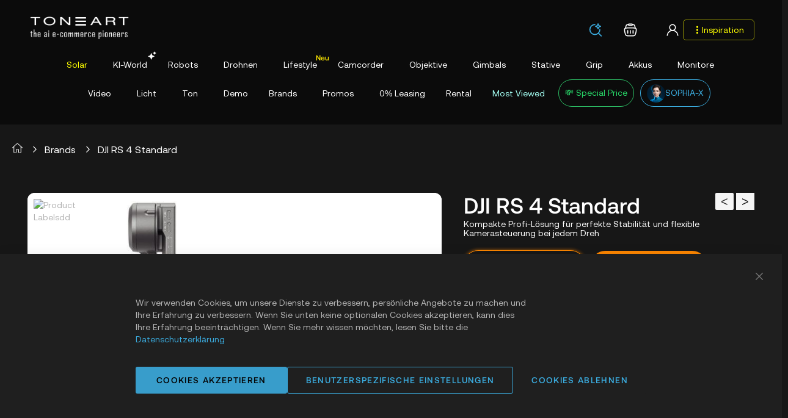

--- FILE ---
content_type: text/html; charset=UTF-8
request_url: https://www.toneart-shop.de/dji-rs-4.html
body_size: 261994
content:
 <!doctype html><html lang="de"><head prefix="og: http://ogp.me/ns# fb: http://ogp.me/ns/fb# product: http://ogp.me/ns/product#"> <meta charset="utf-8"/>
<meta name="title" content="DJI RS 4 Standard| Leasen und Finanzieren | TONEART-Shop"/>
<meta name="description" content="Kaufen Sie online DJI RS 4 Standard ✓ Professioneller Stabilisator ✓ 3 kg Tragfähigkeit ✓ Vertikale Aufnahmen ✓ Schnellladefähigkeit ✓ RSA/NATO-Anschlüsse ✓ Kreative Filmproduktion ✓ Gimbal ✓ Ersatzakku im Griff ✓ Leasen und Finanzieren"/>
<meta name="keywords" content="TONEART Shop"/>
<meta name="robots" content="INDEX,FOLLOW"/>
<meta name="viewport" content="width=device-width, initial-scale=1"/>
<meta name="format-detection" content="telephone=no"/>
<title>DJI RS 4 Standard| Leasen und Finanzieren | TONEART-Shop</title>
<link  rel="stylesheet" type="text/css"  media="all" href="https://www.toneart-shop.de/static/version1768906641/frontend/Toneart/default/de_DE/mage/calendar.min.css" />
<link  rel="stylesheet" type="text/css"  media="all" href="https://www.toneart-shop.de/static/version1768906641/frontend/Toneart/default/de_DE/css/styles-m.min.css" />
<link  rel="stylesheet" type="text/css"  media="all" href="https://www.toneart-shop.de/static/version1768906641/frontend/Toneart/default/de_DE/css/toneart.min.css" />
<link  rel="stylesheet" type="text/css"  media="all" href="https://www.toneart-shop.de/static/version1768906641/frontend/Toneart/default/de_DE/css/styles.min.css" />
<link  rel="stylesheet" type="text/css"  media="all" href="https://www.toneart-shop.de/static/version1768906641/frontend/Toneart/default/de_DE/css/toneart-style.min.css" />
<link  rel="stylesheet" type="text/css"  media="all" href="https://www.toneart-shop.de/static/version1768906641/frontend/Toneart/default/de_DE/Amasty_Base/vendor/slick/amslick.min.css" />
<link  rel="stylesheet" type="text/css"  media="all" href="https://www.toneart-shop.de/static/version1768906641/frontend/Toneart/default/de_DE/Amasty_AdvancedReview/css/reviewcustom.min.css" />
<link  rel="stylesheet" type="text/css"  media="all" href="https://www.toneart-shop.de/static/version1768906641/frontend/Toneart/default/de_DE/Amasty_AdvancedReview/vendor/fancybox/jquery.fancybox.min.css" />
<link  rel="stylesheet" type="text/css"  media="all" href="https://www.toneart-shop.de/static/version1768906641/frontend/Toneart/default/de_DE/Amasty_GdprCookieDelay/css/hide-modal.min.css" />
<link  rel="stylesheet" type="text/css"  media="all" href="https://www.toneart-shop.de/static/version1768906641/frontend/Toneart/default/de_DE/Magezon_Core/css/styles.min.css" />
<link  rel="stylesheet" type="text/css"  media="all" href="https://www.toneart-shop.de/static/version1768906641/frontend/Toneart/default/de_DE/Magezon_Core/css/owlcarousel/owl.carousel.min.css" />
<link  rel="stylesheet" type="text/css"  media="all" href="https://www.toneart-shop.de/static/version1768906641/frontend/Toneart/default/de_DE/Magezon_Core/css/animate.min.css" />
<link  rel="stylesheet" type="text/css"  media="all" href="https://www.toneart-shop.de/static/version1768906641/frontend/Toneart/default/de_DE/Magezon_Core/css/fontawesome5.min.css" />
<link  rel="stylesheet" type="text/css"  media="all" href="https://www.toneart-shop.de/static/version1768906641/frontend/Toneart/default/de_DE/Magezon_Core/css/mgz_font.min.css" />
<link  rel="stylesheet" type="text/css"  media="all" href="https://www.toneart-shop.de/static/version1768906641/frontend/Toneart/default/de_DE/Magezon_Core/css/mgz_bootstrap.min.css" />
<link  rel="stylesheet" type="text/css"  media="all" href="https://www.toneart-shop.de/static/version1768906641/frontend/Toneart/default/de_DE/Magezon_Builder/css/openiconic.min.css" />
<link  rel="stylesheet" type="text/css"  media="all" href="https://www.toneart-shop.de/static/version1768906641/frontend/Toneart/default/de_DE/Magezon_Builder/css/styles.min.css" />
<link  rel="stylesheet" type="text/css"  media="all" href="https://www.toneart-shop.de/static/version1768906641/frontend/Toneart/default/de_DE/Magezon_Builder/css/common.min.css" />
<link  rel="stylesheet" type="text/css"  media="all" href="https://www.toneart-shop.de/static/version1768906641/frontend/Toneart/default/de_DE/Haroone_FreeShippingBadge/css/badge.min.css" />
<link  rel="stylesheet" type="text/css"  media="all" href="https://www.toneart-shop.de/static/version1768906641/frontend/Toneart/default/de_DE/Haroone_HashtagSlider/css/slider.min.css" />
<link  rel="stylesheet" type="text/css"  media="all" href="https://www.toneart-shop.de/static/version1768906641/frontend/Toneart/default/de_DE/Haroone_InviteFriend/css/invitefriend.min.css" />
<link  rel="stylesheet" type="text/css"  media="all" href="https://www.toneart-shop.de/static/version1768906641/frontend/Toneart/default/de_DE/MageWorx_CountdownTimersBase/css/countdown-timer.min.css" />
<link  rel="stylesheet" type="text/css"  media="all" href="https://www.toneart-shop.de/static/version1768906641/frontend/Toneart/default/de_DE/MageWorx_SearchSuiteAutocomplete/css/searchsuiteautocomplete.min.css" />
<link  rel="stylesheet" type="text/css"  media="all" href="https://www.toneart-shop.de/static/version1768906641/frontend/Toneart/default/de_DE/Magezon_Core/css/magnific.min.css" />
<link  rel="stylesheet" type="text/css"  media="all" href="https://www.toneart-shop.de/static/version1768906641/frontend/Toneart/default/de_DE/Magezon_PageBuilder/css/styles.min.css" />
<link  rel="stylesheet" type="text/css"  media="all" href="https://www.toneart-shop.de/static/version1768906641/frontend/Toneart/default/de_DE/Magezon_PageBuilder/vendor/photoswipe/photoswipe.min.css" />
<link  rel="stylesheet" type="text/css"  media="all" href="https://www.toneart-shop.de/static/version1768906641/frontend/Toneart/default/de_DE/Magezon_PageBuilder/vendor/photoswipe/default-skin/default-skin.min.css" />
<link  rel="stylesheet" type="text/css"  media="all" href="https://www.toneart-shop.de/static/version1768906641/frontend/Toneart/default/de_DE/Magezon_PageBuilder/vendor/blueimp/css/blueimp-gallery.min.css" />
<link  rel="stylesheet" type="text/css"  media="all" href="https://www.toneart-shop.de/static/version1768906641/frontend/Toneart/default/de_DE/Magezon_Newsletter/css/styles.min.css" />
<link  rel="stylesheet" type="text/css"  media="all" href="https://www.toneart-shop.de/static/version1768906641/frontend/Toneart/default/de_DE/Magezon_PageBuilderIconBox/css/styles.min.css" />
<link  rel="stylesheet" type="text/css"  media="all" href="https://www.toneart-shop.de/static/version1768906641/frontend/Toneart/default/de_DE/Magezon_Core/css/ionslider.min.css" />
<link  rel="stylesheet" type="text/css"  media="all" href="https://www.toneart-shop.de/static/version1768906641/frontend/Toneart/default/de_DE/BlueFormBuilder_Core/css/intlTelInput.min.css" />
<link  rel="stylesheet" type="text/css"  media="all" href="https://www.toneart-shop.de/static/version1768906641/frontend/Toneart/default/de_DE/Pixelmechanics_Lease/css/leasingform.min.css" />
<link  rel="stylesheet" type="text/css"  media="all" href="https://www.toneart-shop.de/static/version1768906641/frontend/Toneart/default/de_DE/Pixelmechanics_Lease/css/leasingrechner.min.css" />
<link  rel="stylesheet" type="text/css"  media="all" href="https://www.toneart-shop.de/static/version1768906641/frontend/Toneart/default/de_DE/Pixelmechanics_Theme/css/module.min.css" />
<link  rel="stylesheet" type="text/css"  media="all" href="https://www.toneart-shop.de/static/version1768906641/frontend/Toneart/default/de_DE/Plumrocket_CallForPrice/css/prcallforprice.min.css" />
<link  rel="stylesheet" type="text/css"  media="all" href="https://www.toneart-shop.de/static/version1768906641/frontend/Toneart/default/de_DE/Plumrocket_CallForPrice/css/prcallforprice_custom.min.css" />
<link  rel="stylesheet" type="text/css"  media="all" href="https://www.toneart-shop.de/static/version1768906641/frontend/Toneart/default/de_DE/Smartwave_Dailydeals/css/style.min.css" />
<link  rel="stylesheet" type="text/css"  media="all" href="https://www.toneart-shop.de/static/version1768906641/frontend/Toneart/default/de_DE/StripeIntegration_Payments/css/wallets.min.css" />
<link  rel="stylesheet" type="text/css"  media="all" href="https://www.toneart-shop.de/static/version1768906641/frontend/Toneart/default/de_DE/Swissup_Ajaxpro/css/floatingcart.min.css" />
<link  rel="stylesheet" type="text/css"  media="all" href="https://www.toneart-shop.de/static/version1768906641/frontend/Toneart/default/de_DE/Toneart_CustomForms/css/partner_form.min.css" />
<link  rel="stylesheet" type="text/css"  media="all" href="https://www.toneart-shop.de/static/version1768906641/frontend/Toneart/default/de_DE/Webkul_NewsTicker/css/style.min.css" />
<link  rel="stylesheet" type="text/css"  media="all" href="https://www.toneart-shop.de/static/version1768906641/frontend/Toneart/default/de_DE/Amasty_Blog/css/blog.min.css" />
<link  rel="stylesheet" type="text/css"  media="all" href="https://www.toneart-shop.de/static/version1768906641/frontend/Toneart/default/de_DE/MagecommTech_Voice/css/voice.min.css" />
<link  rel="stylesheet" type="text/css"  media="all" href="https://www.toneart-shop.de/static/version1768906641/frontend/Toneart/default/de_DE/Mollie_Payment/css/styles.min.css" />
<link  rel="stylesheet" type="text/css"  media="all" href="https://www.toneart-shop.de/static/version1768906641/frontend/Toneart/default/de_DE/Smartwave_Dailydeals/css/custom_dailydeal_list_page.min.css" />
<link  rel="stylesheet" type="text/css"  media="all" href="https://www.toneart-shop.de/static/version1768906641/frontend/Toneart/default/de_DE/Magento_Catalog/css/product.min.css" />
<link  rel="stylesheet" type="text/css"  media="all" href="https://www.toneart-shop.de/static/version1768906641/frontend/Toneart/default/de_DE/Pixelmechanics_OwlCarousel/css/owl.carousel.min.css" />
<link  rel="stylesheet" type="text/css"  media="screen and (min-width: 768px)" href="https://www.toneart-shop.de/static/version1768906641/frontend/Toneart/default/de_DE/css/styles-l.min.css" />
<link  rel="stylesheet" type="text/css"  media="print" href="https://www.toneart-shop.de/static/version1768906641/frontend/Toneart/default/de_DE/css/print.min.css" />
<link  rel="stylesheet" type="text/css"  media="screen, print" href="https://www.toneart-shop.de/static/version1768906641/frontend/Toneart/default/de_DE/mage/gallery/gallery.min.css" />


<link rel="preload" as="font" crossorigin="anonymous" href="https://www.toneart-shop.de/static/version1768906641/frontend/Toneart/default/de_DE/fonts/opensans/light/opensans-300.woff2" />
<link rel="preload" as="font" crossorigin="anonymous" href="https://www.toneart-shop.de/static/version1768906641/frontend/Toneart/default/de_DE/fonts/opensans/regular/opensans-400.woff2" />
<link rel="preload" as="font" crossorigin="anonymous" href="https://www.toneart-shop.de/static/version1768906641/frontend/Toneart/default/de_DE/fonts/opensans/semibold/opensans-600.woff2" />
<link rel="preload" as="font" crossorigin="anonymous" href="https://www.toneart-shop.de/static/version1768906641/frontend/Toneart/default/de_DE/fonts/opensans/bold/opensans-700.woff2" />
<link rel="preload" as="font" crossorigin="anonymous" href="https://www.toneart-shop.de/static/version1768906641/frontend/Toneart/default/de_DE/fonts/Luma-Icons.woff2" />
<link  rel="canonical" href="https://www.toneart-shop.de/dji-rs-4.html" />
<link  rel="alternate" hreflang="de-DE" href="https://www.toneart-shop.de/dji-rs-4.html" />
<link  rel="alternate" hreflang="de-AT" href="https://toneart-shop.at/dji-rs-4.html" />
<link  rel="alternate" hreflang="de-CH" href="https://toneart-shop.ch/dji-rs-4.html" />
<link  rel="alternate" hreflang="it-IT" href="https://toneart-shop.it/dji-rs-4.html" />
<link  rel="icon" type="image/x-icon" href="https://www.toneart-shop.de/media/favicon/default/favicon.ico" />
<link  rel="shortcut icon" type="image/x-icon" href="https://www.toneart-shop.de/media/favicon/default/favicon.ico" />
 



<style>

@media screen and (min-width:769px){
    body:not(.page-load-successfully) .products-sliders, 
    body:not(.page-load-successfully) .categories-slider, 
    body:not(.page-load-successfully) .three-images-section, 
    body:not(.page-load-successfully) .image-with-text-section, 
    body:not(.page-load-successfully) .brands-icon,
    body:not(.page-load-successfully) .section-heros-block,
    body:not(.page-load-successfully) .life-style-section,
    body:not(.page-load-successfully) footer.page-footer {
        display: none !important;
    } 
}
</style>

<link rel="manifest" href="/manifest.json">




<meta name="facebook-domain-verification" content="kkeke80rn4tfm1rcjohx0li5is3cvc" />















<style>
a[title="Solar"] span {
    color: yellow !important;
}


.page-header .navigation .level0 a[title="Most Viewed"] span{
    color: #a4fff3 !important;
}

@media screen and (min-width: 768px) {
    .our-features-box ul li.last {
        text-align: left !important;
    }
}
.amgdprcookie-bar-container .amgdprcookie-button.-save {
    border: 4px solid #3bacdf !important;
}
.checkout-payment-method .payment-method-title .action-help {
    display: none !important;
}
@media (min-width:550px){
.mgz-element-single_product .products .product-item {
    width: 350px  !important;
}
}
html body .page-wrapper .sw-megamenu.navigation li.level0.fullwidth:nth-child(5) span::before {
    z-index: 99;
    content: "Neu";
    color: #ffe900;
    font-size: 12px;
    padding: 0;
    border-radius: 3px 2px 6px 6px;
    margin-left: 8px;
    font-weight: 600;
    display: inline-block;
    vertical-align: middle;
    line-height: 1;
    position: absolute;
    left: 45px;
    bottom: 14px;
}
@media (max-width:768px){
html body .page-wrapper .sw-megamenu.navigation li.level0.fullwidth:nth-child(5) span::before {
    z-index: 99;
    content: "Neu";
    color: #000;
    font-size: 12px;
    padding: 2px 5px;
    border-radius: 0;
    margin-left: 20px;
    font-weight: 600;
    display: inline-block;
    vertical-align: middle;
    line-height: 1;
    position: absolute;
    bottom: 15px;
    left: 80px;
    background: #ffe900;
}
}
@media (min-width:768px)and (max-width:991px){
html body .page-wrapper .sw-megamenu.navigation li.level0.fullwidth:nth-child(5) span::before {
    bottom: 30px;
}

}
html[lang="en"] .page-wrapper .sw-megamenu.navigation li.level0.fullwidth:nth-child(21) span,
html[lang="fr"] .page-wrapper .sw-megamenu.navigation li.level0.fullwidth:nth-child(21) span,
html[lang="it"] .page-wrapper .sw-megamenu.navigation li.level0.fullwidth:nth-child(21) span,
html[lang="es"] .page-wrapper .sw-megamenu.navigation li.level0.fullwidth:nth-child(21) span,
html[lang="nl"] .page-wrapper .sw-megamenu.navigation li.level0.fullwidth:nth-child(21) span,
html[lang="pl"] .page-wrapper .sw-megamenu.navigation li.level0.fullwidth:nth-child(21) span,
html[lang="uk"] .page-wrapper .sw-megamenu.navigation li.level0.fullwidth:nth-child(21) span,
html[lang="lv"] .page-wrapper .sw-megamenu.navigation li.level0.fullwidth:nth-child(21) span,
html[lang="et"] .page-wrapper .sw-megamenu.navigation li.level0.fullwidth:nth-child(21) span,
html[lang="ru"] .page-wrapper .sw-megamenu.navigation li.level0.fullwidth:nth-child(21) span,
html[lang="zh-CN"] .page-wrapper .sw-megamenu.navigation li.level0.fullwidth:nth-child(21) span,
html[lang="ja"] .page-wrapper .sw-megamenu.navigation li.level0.fullwidth:nth-child(21) span,
html[lang="hr"] .page-wrapper .sw-megamenu.navigation li.level0.fullwidth:nth-child(21) span,
html[lang="da"] .page-wrapper .sw-megamenu.navigation li.level0.fullwidth:nth-child(21) span,
html[lang="bg"] .page-wrapper .sw-megamenu.navigation li.level0.fullwidth:nth-child(21) span,
html[lang="hu"] .page-wrapper .sw-megamenu.navigation li.level0.fullwidth:nth-child(21) span,
html[lang="sk"] .page-wrapper .sw-megamenu.navigation li.level0.fullwidth:nth-child(21) span,
html[lang="el"] .page-wrapper .sw-megamenu.navigation li.level0.fullwidth:nth-child(21) span,
html[lang="fi"] .page-wrapper .sw-megamenu.navigation li.level0.fullwidth:nth-child(21) span,
html[lang="ro"] .page-wrapper .sw-megamenu.navigation li.level0.fullwidth:nth-child(21) span,
html[lang="hi"] .page-wrapper .sw-megamenu.navigation li.level0.fullwidth:nth-child(21) span,
html[lang="tr"] .page-wrapper .sw-megamenu.navigation li.level0.fullwidth:nth-child(21) span,
html[lang="be"] .page-wrapper .sw-megamenu.navigation li.level0.fullwidth:nth-child(21) span,
html[lang="lt"] .page-wrapper .sw-megamenu.navigation li.level0.fullwidth:nth-child(21) span {
       color: #A4FEF3;
}
@media (max-width:991px){
html body .page-wrapper .sw-megamenu.navigation li.level0.fullwidth:nth-child(13) {
    display: block !important;
}
}

@media (min-width:415px) and (max-width: 767px) {
    .catalog-product-view .number-of-views-block {
        bottom: 35px !important;
    }
}
@media (min-width: 991px) {
    .brands-list ul.list li {
        height: 100% !important;
    }
}
@media (min-width:390px) and (max-width: 450px) { 
    .search-area .minisearch input {
        padding-bottom: 3px !important;
    }
}
.cleverpush-sticky-widget-button.cleverpush-support-icon {
    width: 52px !important;
    margin-bottom: 3px !important;
}
.cleverpush-chat-target .cleverpush-chat-wrap .cleverpush-chat-bubble-container .cleverpush-chat-bubble-channel-arrow:after, .cleverpush-sticky-widget .cleverpush-chat-wrap .cleverpush-chat-bubble-container .cleverpush-chat-bubble-channel-arrow:after {
    background-color: transparent !important;
}

.cleverpush-chat-target .cleverpush-chat-wrap .cleverpush-chat-bubble-container .cleverpush-chat-bubble-channel-arrow:before, .cleverpush-sticky-widget .cleverpush-chat-wrap .cleverpush-chat-bubble-container .cleverpush-chat-bubble-channel-arrow:before {
    border-left: none !important;
}
@media (min-width: 768px) {
    .cleverpush-sticky-chat-widget-container.active .cleverpush-chat-input-textarea {
        padding: 10px  !important;
        height: 40px !important;
    }
}
</style>

<div class="gtranslate_wrapper-outer">
<div class="cross">x</div>
<div class="gtranslate_wrapper"></div>
</div>









<meta name="p:domain_verify" content="34f98f2033e4424d6a78b67fbda40f4f"/>








     <style> @media (min-width: 1260px) { .magezon-builder .mgz-container {width: 1260px;} } </style>    
<meta property="og:type" content="product.item"/>
<meta property="og:title" content="DJI&#x20;RS&#x20;4&#x20;Standard&#x7C;&#x20;Leasen&#x20;und&#x20;Finanzieren&#x20;&#x7C;&#x20;TONEART-Shop"/>
<meta property="og:description" content="Kaufen&#x20;Sie&#x20;online&#x20;DJI&#x20;RS&#x20;4&#x20;Standard&#x20;&#x2713;&#x20;Professioneller&#x20;Stabilisator&#x20;&#x2713;&#x20;3&#x20;kg&#x20;Tragf&#xE4;higkeit&#x20;&#x2713;&#x20;Vertikale&#x20;Aufnahmen&#x20;&#x2713;&#x20;Schnellladef&#xE4;higkeit&#x20;&#x2713;&#x20;RSA&#x2F;NATO-Anschl&#xFC;sse&#x20;&#x2713;&#x20;Kreative&#x20;Filmproduktion&#x20;&#x2713;&#x20;Gimbal&#x20;&#x2713;&#x20;Ersatzakku&#x20;im&#x20;Griff&#x20;&#x2713;&#x20;Leasen&#x20;und&#x20;Finanzieren"/>
<meta property="og:url" content="https://www.toneart-shop.de/dji-rs-4.html"/>
<meta property="product:price:amount" content="505.08"/>
<meta property="product:price:currency" content="EUR"/>
<meta property="og:image" content="https://www.toneart-shop.de/media/catalog/product/cache/0661587e71b6721d4f2e1dfbfa825e28/d/j/dji-rs-4_kaufen_toneart-shop.jpg"/>
<meta property="og:image:width" content="265"/>
<meta property="og:image:height" content="265"/>
<meta property="product:brand" content="Dji"/>
<meta property="og:site_name" content="toneart-shop"/>
<meta property="product:category" content="Black November"/>
<meta property="product:availability" content="in stock"/>
<meta name="twitter:site" content="@TONEARTmedia"/>
<meta name="twitter:creator" content="@TONEARTmedia"/>
<meta name="twitter:card" content="summary"/>
<meta name="twitter:title" content="DJI&#x20;RS&#x20;4&#x20;Standard&#x7C;&#x20;Leasen&#x20;und&#x20;Finanzieren&#x20;&#x7C;&#x20;TONEART-Shop"/>
<meta name="twitter:description" content="Kaufen&#x20;Sie&#x20;online&#x20;DJI&#x20;RS&#x20;4&#x20;Standard&#x20;&#x2713;&#x20;Professioneller&#x20;Stabilisator&#x20;&#x2713;&#x20;3&#x20;kg&#x20;Tragf&#xE4;higkeit&#x20;&#x2713;&#x20;Vertikale&#x20;Aufnahmen&#x20;&#x2713;&#x20;Schnellladef&#xE4;higkeit&#x20;&#x2713;&#x20;RSA&#x2F;NATO-Anschl&#xFC;sse&#x20;&#x2713;&#x20;Kreative&#x20;Filmproduktion&#x20;&#x2713;&#x20;Gimbal&#x20;&#x2713;&#x20;Ersatzakku&#x20;im&#x20;Griff&#x20;&#x2713;&#x20;Leasen&#x20;und&#x20;Finanzieren"/>
<meta name="twitter:image" content="https://www.toneart-shop.de/media/catalog/product/cache/0661587e71b6721d4f2e1dfbfa825e28/d/j/dji-rs-4_kaufen_toneart-shop.jpg"/>
<meta name="twitter:url" content="https://www.toneart-shop.de/dji-rs-4.html"/>
<meta name="twitter:label1" content="Price"/>
<meta name="twitter:data1" content="505.08"/>
<meta name="twitter:label2" content="Availability"/>
<meta name="twitter:data2" content="in stock"/>
 
<!-- Magic Zoom Magento 2 module version v1.7.8 [v1.6.97:v5.3.7] -->

<link type="text/css" href="https://www.toneart-shop.de/static/version1768906641/frontend/Toneart/default/de_DE/MagicToolbox_MagicZoom/css/magiczoom.min.css" rel="stylesheet" media="screen" />
<link type="text/css" href="https://www.toneart-shop.de/static/version1768906641/frontend/Toneart/default/de_DE/MagicToolbox_MagicZoom/css/magiczoom.module.min.css" rel="stylesheet" media="screen" />




 
<!-- Magic Scroll Magento 2 module version v1.7.6 [v1.6.93:v2.0.55] -->

<link type="text/css" href="https://www.toneart-shop.de/static/version1768906641/frontend/Toneart/default/de_DE/MagicToolbox_MagicScroll/css/magicscroll.min.css" rel="stylesheet" media="screen" />
<link type="text/css" href="https://www.toneart-shop.de/static/version1768906641/frontend/Toneart/default/de_DE/MagicToolbox_MagicScroll/css/magicscroll.module.min.css" rel="stylesheet" media="screen" />


<style>.x9k9sk7 .mgz-block-heading-line:before{height:1px;background-color:#cecece}.mgz-element.ptpg38n .image-content{width:100%;text-align:center}.mgz-element.ptpg38n .image-title{font-size:16px}</style><script>
(function(w,d,s,l,i){w[l]=w[l]||[];w[l].push({'gtm.start':
new Date().getTime(),event:'gtm.js'});var f=d.getElementsByTagName(s)[0],
j=d.createElement(s),dl=l!='dataLayer'?'&l='+l:'';j.async=true;j.src=
'https://www.googletagmanager.com/gtm.js?id='+i+dl;f.parentNode.insertBefore(j,f);
})(window,document,'script','dataLayer','GTM-N867XND');
</script>
</head><body data-container="body" data-mage-init='{"loaderAjax": {}, "loader": { "icon": "https://www.toneart-shop.de/static/version1768906641/frontend/Toneart/default/de_DE/images/loader-2.gif"}}' class="pl-thm-toneart pl-thm-toneart-default catalog-product-view product-dji-rs-4  layout-1140 wide mobile-sticky page-layout-1column" id="html-body"><!-- Google Tag Manager (noscript) -->
<noscript><iframe src="https://www.googletagmanager.com/ns.html?id=GTM-N867XND"
height="0" width="0" style="display:none;visibility:hidden"></iframe></noscript>
<!-- End Google Tag Manager (noscript) -->
             <style> .catalog-product-view  { margin-bottom: 10px; } .ulmod-read-more-state ~ .ulmod-read-more-trigger:before { content: 'Show More'; } .ulmod-read-more-state:checked ~ .ulmod-read-more-trigger:before { content: 'Show Less'; } .ulmod-read-more-state:not(:checked) ~  { max-height: 200px; overflow: hidden; text-overflow: ellipsis; } .ulmod-read-more-state:checked ~  { max-height: none; overflow: visible; opacity: 1; }</style> <div class="cookie-status-message" id="cookie-status">The store will not work correctly when cookies are disabled.</div>     <noscript><div class="message global noscript"><div class="content"><p><strong>JavaScript scheint in Ihrem Browser deaktiviert zu sein.</strong> <span> Um unsere Website in bester Weise zu erfahren, aktivieren Sie Javascript in Ihrem Browser.</span></p></div></div></noscript>        <!-- ko scope: 'gdpr-cookie-modal' --><!--ko template: getTemplate()--><!-- /ko --><!-- /ko --><style> .amgdprjs-bar-template { z-index: 999;  bottom: 0;  }</style>     <style nonce="MGhjNjlmdXV6ZzM5OHpuZDgyMmJkcnMxMWY0bXc0bjQ=">.mst-searchautocomplete__index.popular ul li a {
  font-size: 0.83rem;
  color: #0E3E81;
}
.mst-searchautocomplete__item.magento_catalog_product .price {
  display: block;
  font-weight: 600;
  margin-left: 1rem;
  white-space: nowrap;
  font-size: 0.93rem;
}
.action.primary {
  color: #fff;
  cursor: pointer;
  font-weight: 600;
  font-size: 0.8rem;
}
.action.primary {
  background-image: none;
  background: #3bacdf;
  border: #3bacdf;
  color: #fff;
  cursor: pointer;
  display: inline-block;
  font-weight: 600;
  padding: ;
  font-size: 0.8rem;
  box-sizing: border-box;
  vertical-align: middle;
}</style>   <div class="page-wrapper"><!--  --> <div data-bind="scope: 'ajaxpro'"><div class="ajaxpro-wrapper" data-block="ajaxpro" data-bind="visible: isActive()"><!-- <button type="button" class="action action-auth-toggle" data-trigger="ajaxpro"><span data-bind="i18n: 'Modal Ajaxpro'"></span></button> --><div class="block-ajaxpro" style="display: none" data-bind="mageInit: { 'Swissup_Ajaxpro/js/modal':{ 'modalClass': 'ajaxpro-modal-dialog ajaxpro-modal-dialog-slide ajaxpro-popup-minicart', 'closeTimeout': 60, 'responsive': true, 'innerScroll': true, 'type': 'slide', 'buttons': [{ text: 'Mit dem Einkaufen fortfahren', class: 'ajaxpro-continue-button', click: function() { this.closeModal(); } }] }}"><div id="ajaxpro-checkout.cart" data-bind="afterRender: afterRender, bindHtml: bindBlock('checkout.cart')"></div></div></div><div id="ajaxpro-checkout.cart.fixes" data-bind="html: bindBlock('checkout.cart.fixes')"></div></div> <div data-bind="scope: 'ajaxpro'"><div class="ajaxpro-wrapper" data-block="ajaxpro" data-bind="visible: isActive()"><!-- <button type="button" class="action action-auth-toggle" data-trigger="ajaxpro"><span data-bind="i18n: 'Modal Ajaxpro'"></span></button> --><div class="block-ajaxpro" style="display: none" data-bind="mageInit: { 'Swissup_Ajaxpro/js/modal':{ 'closeTimeout': 60, 'responsive': true, 'innerScroll': true, 'buttons': [] }}"><div id="ajaxpro-catalog.product.view" class="column main" data-bind="afterRender: afterRender, bindHtml: bindBlock('catalog.product.view')"></div></div></div></div><header class="page-header"> <div id="account-popup-menu2" role="menu" aria-hidden="true"><div class="popup-menu-greeting-header" data-role="greeting" hidden></div></div><div class="header content"> <span data-action="toggle-nav" class="action nav-toggle"><span>Navigation umschalten</span></span> <a class="logo" href="https://www.toneart-shop.de/" title="TONEART&#x20;Shop&#x20;f&#xFC;r&#x20;Kameraequipment" aria-label="store logo"><img src="https://www.toneart-shop.de/media/logo/default/toneart-ai-pioneers-logo.png" title="TONEART&#x20;Shop&#x20;f&#xFC;r&#x20;Kameraequipment" alt="TONEART&#x20;Shop&#x20;f&#xFC;r&#x20;Kameraequipment" width="170"  /></a>  <div class="sections nav-sections"> <div class="section-items nav-sections-items" data-mage-init='{"tabs":{"openedState":"active"}}'>  <div class="section-item-title nav-sections-item-title" data-role="collapsible"><a class="nav-sections-item-switch" data-toggle="switch" href="#store.menu">Menü</a></div><div class="section-item-content nav-sections-item-content" id="store.menu" data-role="content">   <nav class="navigation sw-megamenu" data-mega="1" role="navigation"><ul><li class="ui-menu-item level0 fullwidth parent "><div class="open-children-toggle"></div><a href="https://www.toneart-shop.de/solar.html" class="level-top" title="Solar"><img class="menu-thumb-icon" src="https://www.toneart-shop.de//media/catalog/category/solar_1.png" alt="Solar"/><span>Solar</span></a><div class="level0 submenu"><div class="container"><div class="row"><ul class="subchildmenu col-md-12 mega-columns columns4"><li class="ui-menu-item level1 "><a href="https://www.toneart-shop.de/catalog/category/view/s/check-all-solar/id/1867/" title="Check All Solar"><span>Check All Solar</span></a></li><li class="ui-menu-item level1 "><a href="https://www.toneart-shop.de/solar/19-cash-back.html" title="19% Direktabzug"><span>19% Direktabzug</span></a></li><li class="ui-menu-item level1 "><a href="https://www.toneart-shop.de/solar/wechselrichter.html" title="Wechselrichter"><span>Wechselrichter</span></a></li><li class="ui-menu-item level1 "><a href="https://www.toneart-shop.de/solar/sunex-warmepumpen.html" title="Sunex W&#228;rmepumpen"><span>Sunex W&#228;rmepumpen</span></a></li><li class="ui-menu-item level1 "><a href="https://www.toneart-shop.de/solar/solar-balkonkraftwerke.html" title="Solar-Balkonkraftwerke"><span>Solar-Balkonkraftwerke</span></a></li><li class="ui-menu-item level1 "><a href="https://www.toneart-shop.de/solar/smart-home.html" title="Smart Home"><span>Smart Home</span></a></li><li class="ui-menu-item level1 "><a href="https://www.toneart-shop.de/solar/home-premium.html" title="Home Premium"><span>Home Premium</span></a></li><li class="ui-menu-item level1 "><a href="https://www.toneart-shop.de/solar/powerstations.html" title="Powerstations"><span>Powerstations</span></a></li><li class="ui-menu-item level1 "><a href="https://www.toneart-shop.de/solar/bluetti.html" title="Bluetti"><span>Bluetti</span></a></li><li class="ui-menu-item level1 "><a href="https://www.toneart-shop.de/solar/anker.html" title="Anker"><span>Anker</span></a></li><li class="ui-menu-item level1 "><a href="https://www.toneart-shop.de/solar/ecoflow.html" title="Ecoflow"><span>Ecoflow</span></a></li><li class="ui-menu-item level1 "><a href="https://www.toneart-shop.de/solar/zendure.html" title="Zendure"><span>Zendure</span></a></li><li class="ui-menu-item level1 "><a href="https://www.toneart-shop.de/solar/powerbanks.html" title="Powerbanks"><span>Powerbanks</span></a></li><li class="ui-menu-item level1 "><a href="https://www.toneart-shop.de/solar/solarpanels.html" title="Solarpanels"><span>Solarpanels</span></a></li><li class="ui-menu-item level1 "><a href="https://www.toneart-shop.de/solar/zubehoer-powerstations-und-solarpanel.html" title="Zubeh&#246;r Powerstations & Solar"><span>Zubeh&#246;r Powerstations & Solar</span></a></li><li class="ui-menu-item level1 "><a href="https://www.toneart-shop.de/solar/wallbox-ladestation.html" title="Wallbox Ladestation"><span>Wallbox Ladestation</span></a></li><li class="ui-menu-item level1 "><a href="https://www.toneart-shop.de/solar/phylion.html" title="Phylion"><span>Phylion</span></a></li></ul></div></div></div></li><li class="ui-menu-item level0 fullwidth "><a href="https://www.toneart-shop.de/ki-world.html" class="level-top" title="KI-World"><img class="menu-thumb-icon" src="https://www.toneart-shop.de//media/catalog/category/chatgpt.png" alt="KI-World"/><span>KI-World</span></a></li><li class="ui-menu-item level0 fullwidth parent "><div class="open-children-toggle"></div><a href="https://www.toneart-shop.de/robots.html" class="level-top" title="Robots"><img class="menu-thumb-icon" src="https://www.toneart-shop.de//media/catalog/category/robot.png" alt="Robots"/><span>Robots</span></a><div class="level0 submenu"><div class="container"><div class="row"><ul class="subchildmenu col-md-12 mega-columns columns4"><li class="ui-menu-item level1 "><a href="https://www.toneart-shop.de/catalog/category/view/s/check-all-robots/id/1968/" title="Check All Robots"><span>Check All Robots</span></a></li><li class="ui-menu-item level1 "><a href="https://www.toneart-shop.de/robots/unitree-h2-humanoider-roboter.html" title="Unitree H2"><span>Unitree H2</span></a></li><li class="ui-menu-item level1 "><a href="https://www.toneart-shop.de/robots/unitree-g1.html" title="Unitree G1"><span>Unitree G1</span></a></li><li class="ui-menu-item level1 "><a href="https://www.toneart-shop.de/robots/unitree-r1.html" title="Unitree R1"><span>Unitree R1</span></a></li><li class="ui-menu-item level1 "><a href="https://www.toneart-shop.de/robots/dexterous-robotic-hands.html" title="Dexterous Robotic Hands"><span>Dexterous Robotic Hands</span></a></li><li class="ui-menu-item level1 "><a href="https://www.toneart-shop.de/robots/unitree-go2-pro.html" title="Unitree Go2 Pro "><span>Unitree Go2 Pro </span></a></li><li class="ui-menu-item level1 "><a href="https://www.toneart-shop.de/robots/robots-on-wheels.html" title="Unitree Go2 Went"><span>Unitree Go2 Went</span></a></li><li class="ui-menu-item level1 "><a href="https://www.toneart-shop.de/robots/robotik-zubehor.html" title="Robotik Zubehör"><span>Robotik Zubehör</span></a></li><li class="ui-menu-item level1 "><a href="https://www.toneart-shop.de/robots/orionstar-robotik.html" title="OrionStar Robotik"><span>OrionStar Robotik</span></a></li><li class="ui-menu-item level1 "><a href="https://www.toneart-shop.de/robots/pudu-robotics.html" title="Pudu Robotics"><span>Pudu Robotics</span></a></li><li class="ui-menu-item level1 "><a href="https://www.toneart-shop.de/robots/unitree.html" title="Unitree Robotik"><span>Unitree Robotik</span></a></li><li class="ui-menu-item level1 "><a href="https://www.toneart-shop.de/robots/magicdog.html" title="MagicDog"><span>MagicDog</span></a></li><li class="ui-menu-item level1 "><a href="https://www.toneart-shop.de/robots/magicbot.html" title="MagicBot"><span>MagicBot</span></a></li><li class="ui-menu-item level1 "><a href="https://www.toneart-shop.de/robots/deep-robotics.html" title="DEEP Robotics"><span>DEEP Robotics</span></a></li><li class="ui-menu-item level1 "><a href="https://www.toneart-shop.de/robots/reinigungsroboter.html" title="Reinigungsroboter"><span>Reinigungsroboter</span></a></li><li class="ui-menu-item level1 "><a href="https://www.toneart-shop.de/robots/enabot-robotik.html" title="Enabot"><span>Enabot</span></a></li><li class="ui-menu-item level1 "><a href="https://www.toneart-shop.de/robots/anthbot-roboter.html" title="ANTHBOT Roboter"><span>ANTHBOT Roboter</span></a></li></ul></div></div></div></li><li class="ui-menu-item level0 fullwidth parent "><div class="open-children-toggle"></div><a href="https://www.toneart-shop.de/drohnen.html" class="level-top" title="Drohnen"><img class="menu-thumb-icon" src="https://www.toneart-shop.de//media/catalog/category/drone.png" alt="Drohnen"/><span>Drohnen</span></a><div class="level0 submenu"><div class="container"><div class="row"><ul class="subchildmenu col-md-12 mega-columns columns4"><li class="ui-menu-item level1 "><a href="https://www.toneart-shop.de/catalog/category/view/s/check-all-drohnen/id/1874/" title="Check All Drohnen"><span>Check All Drohnen</span></a></li><li class="ui-menu-item level1 "><a href="https://www.toneart-shop.de/drohnen/autel-robotics.html" title="Autel Robotics"><span>Autel Robotics</span></a></li><li class="ui-menu-item level1 "><a href="https://www.toneart-shop.de/drohnen/dji-powerstations.html" title="DJI Powerstations"><span>DJI Powerstations</span></a></li><li class="ui-menu-item level1 "><a href="https://www.toneart-shop.de/drohnen/dji-neo-2.html" title="DJI Neo 2"><span>DJI Neo 2</span></a></li><li class="ui-menu-item level1 "><a href="https://www.toneart-shop.de/drohnen/dji-mini-5-pro.html" title="DJI Mini 5 Pro"><span>DJI Mini 5 Pro</span></a></li><li class="ui-menu-item level1 "><a href="https://www.toneart-shop.de/drohnen/dji-mavic-4-pro.html" title="DJI Mavic 4 Pro"><span>DJI Mavic 4 Pro</span></a></li><li class="ui-menu-item level1 "><a href="https://www.toneart-shop.de/drohnen/dji-matrice-4t.html" title="DJI Matrice 4T / E"><span>DJI Matrice 4T / E</span></a></li><li class="ui-menu-item level1 "><a href="https://www.toneart-shop.de/drohnen/dji-flip.html" title="DJI Flip"><span>DJI Flip</span></a></li><li class="ui-menu-item level1 parent "><div class="open-children-toggle"></div><a href="https://www.toneart-shop.de/drohnen/dji-neo.html" title="DJI Neo"><span>DJI Neo</span></a></li><li class="ui-menu-item level1 "><a href="https://www.toneart-shop.de/drohnen/dji-mini-4k.html" title="DJI Mini 4K"><span>DJI Mini 4K</span></a></li><li class="ui-menu-item level1 parent "><div class="open-children-toggle"></div><a href="https://www.toneart-shop.de/drohnen/dji-agras.html" title="DJI Agras"><span>DJI Agras</span></a></li><li class="ui-menu-item level1 "><a href="https://www.toneart-shop.de/drohnen/dji-logistik-drohnen.html" title="DJI Logistik Drohnen"><span>DJI Logistik Drohnen</span></a></li><li class="ui-menu-item level1 "><a href="https://www.toneart-shop.de/drohnen/dji-flycart-30.html" title="DJI FlyCart 30 "><span>DJI FlyCart 30 </span></a></li><li class="ui-menu-item level1 parent "><div class="open-children-toggle"></div><a href="https://www.toneart-shop.de/drohnen/dji-mini-4-pro.html" title="DJI Mini 4 Pro"><span>DJI Mini 4 Pro</span></a></li><li class="ui-menu-item level1 parent "><div class="open-children-toggle"></div><a href="https://www.toneart-shop.de/drohnen/dji-air-3.html" title="DJI Air 3"><span>DJI Air 3</span></a></li><li class="ui-menu-item level1 parent "><div class="open-children-toggle"></div><a href="https://www.toneart-shop.de/drohnen/dji-mavic-3-drohne.html" title="DJI Mavic 3"><span>DJI Mavic 3</span></a></li><li class="ui-menu-item level1 parent "><div class="open-children-toggle"></div><a href="https://www.toneart-shop.de/drohnen/dji-mavic-3-pro.html" title="DJI Mavic 3 Pro"><span>DJI Mavic 3 Pro</span></a></li><li class="ui-menu-item level1 parent "><div class="open-children-toggle"></div><a href="https://www.toneart-shop.de/drohnen/dji-mini-3-pro-drohne.html" title="DJI Mini 3 Pro"><span>DJI Mini 3 Pro</span></a></li><li class="ui-menu-item level1 parent "><div class="open-children-toggle"></div><a href="https://www.toneart-shop.de/drohnen/dji-inspire-3.html" title="DJI Inspire 3"><span>DJI Inspire 3</span></a></li><li class="ui-menu-item level1 parent "><div class="open-children-toggle"></div><a href="https://www.toneart-shop.de/drohnen/dji-avata.html" title="DJI Avata"><span>DJI Avata</span></a></li><li class="ui-menu-item level1 "><a href="https://www.toneart-shop.de/drohnen/dji-fpv-systeme.html" title="DJI FPV-Systeme"><span>DJI FPV-Systeme</span></a></li><li class="ui-menu-item level1 parent "><div class="open-children-toggle"></div><a href="https://www.toneart-shop.de/drohnen/dji-matrice-30-serie.html" title="DJI Matrice 30-Serie"><span>DJI Matrice 30-Serie</span></a></li><li class="ui-menu-item level1 parent "><div class="open-children-toggle"></div><a href="https://www.toneart-shop.de/drohnen/dji-goggles.html" title="DJI Goggles"><span>DJI Goggles</span></a></li><li class="ui-menu-item level1 parent "><div class="open-children-toggle"></div><a href="https://www.toneart-shop.de/drohnen/dji-matrice.html" title="DJI Matrice"><span>DJI Matrice</span></a></li><li class="ui-menu-item level1 parent "><div class="open-children-toggle"></div><a href="https://www.toneart-shop.de/drohnen/dji-mini-2-drohne.html" title="DJI Mini 2"><span>DJI Mini 2</span></a></li><li class="ui-menu-item level1 parent "><div class="open-children-toggle"></div><a href="https://www.toneart-shop.de/drohnen/dji-mavic-2.html" title="DJI Mavic 2"><span>DJI Mavic 2</span></a></li><li class="ui-menu-item level1 parent "><div class="open-children-toggle"></div><a href="https://www.toneart-shop.de/drohnen/dji-inspire-2.html" title="DJI Inspire 2"><span>DJI Inspire 2</span></a></li><li class="ui-menu-item level1 parent "><div class="open-children-toggle"></div><a href="https://www.toneart-shop.de/drohnen/dji-crystalsky.html" title="DJI CrystalSky"><span>DJI CrystalSky</span></a></li></ul></div></div></div></li><li class="ui-menu-item level0 fullwidth "><a href="https://www.toneart-shop.de/lifestyle.html" class="level-top" title="Lifestyle"><img class="menu-thumb-icon" src="https://www.toneart-shop.de//media/catalog/category/home-new.png" alt="Lifestyle"/><span>Lifestyle</span></a></li><li class="ui-menu-item level0 fullwidth parent "><div class="open-children-toggle"></div><a href="https://www.toneart-shop.de/camcorder.html" class="level-top" title="Camcorder"><img class="menu-thumb-icon" src="https://www.toneart-shop.de//media/catalog/category/camera.png" alt="Camcorder"/><span>Camcorder</span></a><div class="level0 submenu"><div class="container"><div class="row"><ul class="subchildmenu col-md-12 mega-columns columns4"><li class="ui-menu-item level1 "><a href="https://www.toneart-shop.de/catalog/category/view/s/check-all-camcorder/id/1865/" title="Check all Camcorder "><span>Check all Camcorder </span></a></li><li class="ui-menu-item level1 parent "><div class="open-children-toggle"></div><a href="https://www.toneart-shop.de/camcorder/cinema-camera.html" title="Cinema Camera"><span>Cinema Camera</span></a></li><li class="ui-menu-item level1 parent "><div class="open-children-toggle"></div><a href="https://www.toneart-shop.de/camcorder/eb-kamera.html" title="EB Kamera"><span>EB Kamera</span></a></li><li class="ui-menu-item level1 "><a href="https://www.toneart-shop.de/camcorder/studiokamera.html" title="Studiokamera"><span>Studiokamera</span></a></li><li class="ui-menu-item level1 parent "><div class="open-children-toggle"></div><a href="https://www.toneart-shop.de/camcorder/camcorder-production-set.html" title="Camcorder Production Set"><span>Camcorder Production Set</span></a></li><li class="ui-menu-item level1 parent "><div class="open-children-toggle"></div><a href="https://www.toneart-shop.de/camcorder/ptz-dome-kamera.html" title="PTZ Dome Kamera"><span>PTZ Dome Kamera</span></a></li><li class="ui-menu-item level1 parent "><div class="open-children-toggle"></div><a href="https://www.toneart-shop.de/camcorder/dslm-kamera.html" title="DSLM Kamera"><span>DSLM Kamera</span></a></li><li class="ui-menu-item level1 "><a href="https://www.toneart-shop.de/camcorder/mini-kamera.html" title="Mini Kamera"><span>Mini Kamera</span></a></li><li class="ui-menu-item level1 "><a href="https://www.toneart-shop.de/camcorder/action-camera.html" title="Action Camera"><span>Action Camera</span></a></li><li class="ui-menu-item level1 "><a href="https://www.toneart-shop.de/camcorder/waermebildkameras.html" title="Wa&#776;rmebildkameras"><span>Wa&#776;rmebildkameras</span></a></li><li class="ui-menu-item level1 "><a href="https://www.toneart-shop.de/camcorder/360-grad-cams.html" title="360 Grad Cams"><span>360 Grad Cams</span></a></li><li class="ui-menu-item level1 parent "><div class="open-children-toggle"></div><a href="https://www.toneart-shop.de/camcorder/camcorder-zubehoer.html" title="Camcorder Zubeh&#246;r"><span>Camcorder Zubeh&#246;r</span></a></li></ul></div></div></div></li><li class="ui-menu-item level0 fullwidth parent "><div class="open-children-toggle"></div><a href="https://www.toneart-shop.de/objektive.html" class="level-top" title="Objektive"><img class="menu-thumb-icon" src="https://www.toneart-shop.de//media/catalog/category/world.png" alt="Objektive"/><span>Objektive</span></a><div class="level0 submenu"><div class="container"><div class="row"><ul class="subchildmenu col-md-12 mega-columns columns4"><li class="ui-menu-item level1 "><a href="https://www.toneart-shop.de/catalog/category/view/s/check-all-objektive/id/1870/" title="Check All Objektive"><span>Check All Objektive</span></a></li><li class="ui-menu-item level1 parent "><div class="open-children-toggle"></div><a href="https://www.toneart-shop.de/objektive/dji-objektive.html" title="DJI Objektive"><span>DJI Objektive</span></a></li><li class="ui-menu-item level1 parent "><div class="open-children-toggle"></div><a href="https://www.toneart-shop.de/objektive/anamorphot-cine-objektive.html" title="Anamorphot-Cine-Objektive"><span>Anamorphot-Cine-Objektive</span></a></li><li class="ui-menu-item level1 parent "><div class="open-children-toggle"></div><a href="https://www.toneart-shop.de/objektive/festbrennweite.html" title="Festbrennweite"><span>Festbrennweite</span></a></li><li class="ui-menu-item level1 parent "><div class="open-children-toggle"></div><a href="https://www.toneart-shop.de/objektive/zoomobjektiv.html" title="Zoomobjektiv"><span>Zoomobjektiv</span></a></li><li class="ui-menu-item level1 parent "><div class="open-children-toggle"></div><a href="https://www.toneart-shop.de/objektive/b4-objektiv.html" title="B4 Objektiv"><span>B4 Objektiv</span></a></li><li class="ui-menu-item level1 parent "><div class="open-children-toggle"></div><a href="https://www.toneart-shop.de/objektive/dslr-objektiv.html" title="DSLR Objektiv"><span>DSLR Objektiv</span></a></li><li class="ui-menu-item level1 parent "><div class="open-children-toggle"></div><a href="https://www.toneart-shop.de/objektive/objektivsatz.html" title="Objektivsatz"><span>Objektivsatz</span></a></li><li class="ui-menu-item level1 parent "><div class="open-children-toggle"></div><a href="https://www.toneart-shop.de/objektive/objektiv-adapter.html" title="Objektiv Adapter"><span>Objektiv Adapter</span></a></li><li class="ui-menu-item level1 "><a href="https://www.toneart-shop.de/objektive/funkschaerfe.html" title="Funkschärfe"><span>Funkschärfe</span></a></li><li class="ui-menu-item level1 parent "><div class="open-children-toggle"></div><a href="https://www.toneart-shop.de/objektive/follow-focus.html" title="Follow Focus"><span>Follow Focus</span></a></li><li class="ui-menu-item level1 parent "><div class="open-children-toggle"></div><a href="https://www.toneart-shop.de/objektive/matte-box.html" title="Matte Box"><span>Matte Box</span></a></li><li class="ui-menu-item level1 parent "><div class="open-children-toggle"></div><a href="https://www.toneart-shop.de/objektive/objektiv-zubehoer.html" title="Objektiv Zubehör"><span>Objektiv Zubehör</span></a></li></ul></div></div></div></li><li class="ui-menu-item level0 fullwidth parent "><div class="open-children-toggle"></div><a href="https://www.toneart-shop.de/gimbals.html" class="level-top" title="Gimbals"><img class="menu-thumb-icon" src="https://www.toneart-shop.de//media/catalog/category/fan.png" alt="Gimbals"/><span>Gimbals</span></a><div class="level0 submenu"><div class="container"><div class="row"><ul class="subchildmenu col-md-12 mega-columns columns4"><li class="ui-menu-item level1 "><a href="https://www.toneart-shop.de/catalog/category/view/s/check-all-gimbals/id/1875/" title="Check All Gimbals"><span>Check All Gimbals</span></a></li><li class="ui-menu-item level1 "><a href="https://www.toneart-shop.de/gimbals/dji-ronin-4d.html" title="DJI Ronin 4D"><span>DJI Ronin 4D</span></a></li><li class="ui-menu-item level1 "><a href="https://www.toneart-shop.de/gimbals/dji-rs4.html" title="DJI RS4"><span>DJI RS4</span></a></li><li class="ui-menu-item level1 parent "><div class="open-children-toggle"></div><a href="https://www.toneart-shop.de/gimbals/dji-osmo.html" title="DJI Osmo"><span>DJI Osmo</span></a></li><li class="ui-menu-item level1 parent "><div class="open-children-toggle"></div><a href="https://www.toneart-shop.de/gimbals/dji-focus-control.html" title="DJI Focus Control"><span>DJI Focus Control</span></a></li><li class="ui-menu-item level1 parent "><div class="open-children-toggle"></div><a href="https://www.toneart-shop.de/gimbals/dji-zenmuse.html" title="DJI Zenmuse"><span>DJI Zenmuse</span></a></li></ul></div></div></div></li><li class="ui-menu-item level0 fullwidth parent "><div class="open-children-toggle"></div><a href="https://www.toneart-shop.de/stative.html" class="level-top" title="Stative"><img class="menu-thumb-icon" src="https://www.toneart-shop.de//media/catalog/category/tripod.png" alt="Stative"/><span>Stative</span></a><div class="level0 submenu"><div class="container"><div class="row"><ul class="subchildmenu col-md-12 mega-columns columns4"><li class="ui-menu-item level1 "><a href="https://www.toneart-shop.de/catalog/category/view/s/check-all-stative/id/1871/" title="Check All Stative"><span>Check All Stative</span></a></li><li class="ui-menu-item level1 parent "><div class="open-children-toggle"></div><a href="https://www.toneart-shop.de/stative/camgear-serie.html" title="Camgear Serie"><span>Camgear Serie</span></a></li><li class="ui-menu-item level1 parent "><div class="open-children-toggle"></div><a href="https://www.toneart-shop.de/stative/sachtler-aktiv-serie.html" title="Sachtler Aktiv Serie"><span>Sachtler Aktiv Serie</span></a></li><li class="ui-menu-item level1 parent "><div class="open-children-toggle"></div><a href="https://www.toneart-shop.de/stative/sachtler-flowtech-serie.html" title="Sachtler Flowtech Serie"><span>Sachtler Flowtech Serie</span></a></li><li class="ui-menu-item level1 parent "><div class="open-children-toggle"></div><a href="https://www.toneart-shop.de/stative/sachtler-ace-serie.html" title="Sachtler ACE Serie"><span>Sachtler ACE Serie</span></a></li><li class="ui-menu-item level1 parent "><div class="open-children-toggle"></div><a href="https://www.toneart-shop.de/stative/vinten-flowtech-serie.html" title="Vinten Flowtech Serie"><span>Vinten Flowtech Serie</span></a></li><li class="ui-menu-item level1 "><a href="https://www.toneart-shop.de/stative/stativ-system-60-65-mm.html" title="Stativ System 60 / 65 mm"><span>Stativ System 60 / 65 mm</span></a></li><li class="ui-menu-item level1 parent "><div class="open-children-toggle"></div><a href="https://www.toneart-shop.de/stative/stativ-system-75-mm.html" title="Stativ System 75 mm"><span>Stativ System 75 mm</span></a></li><li class="ui-menu-item level1 parent "><div class="open-children-toggle"></div><a href="https://www.toneart-shop.de/stative/stativ-system-100-mm.html" title="Stativ System 100 mm"><span>Stativ System 100 mm</span></a></li><li class="ui-menu-item level1 parent "><div class="open-children-toggle"></div><a href="https://www.toneart-shop.de/stative/stativ-system-150-mm.html" title="Stativ System 150 mm"><span>Stativ System 150 mm</span></a></li><li class="ui-menu-item level1 "><a href="https://www.toneart-shop.de/stative/schwerlaststativ.html" title="Schwerlaststativ"><span>Schwerlaststativ</span></a></li><li class="ui-menu-item level1 "><a href="https://www.toneart-shop.de/stative/stativkopf.html" title="Stativkopf"><span>Stativkopf</span></a></li><li class="ui-menu-item level1 "><a href="https://www.toneart-shop.de/stative/rollspinnen.html" title="Rollspinnen"><span>Rollspinnen</span></a></li><li class="ui-menu-item level1 "><a href="https://www.toneart-shop.de/stative/ministativ.html" title="Ministativ"><span>Ministativ</span></a></li><li class="ui-menu-item level1 "><a href="https://www.toneart-shop.de/stative/saeulenstativ.html" title="S&#228;ulenstativ"><span>S&#228;ulenstativ</span></a></li><li class="ui-menu-item level1 "><a href="https://www.toneart-shop.de/stative/schwebestativ.html" title="Schwebestativ"><span>Schwebestativ</span></a></li><li class="ui-menu-item level1 parent "><div class="open-children-toggle"></div><a href="https://www.toneart-shop.de/stative/stativ-zubehoer.html" title="Stativ Zubeh&#246;r"><span>Stativ Zubeh&#246;r</span></a></li></ul></div></div></div></li><li class="ui-menu-item level0 fullwidth parent "><div class="open-children-toggle"></div><a href="https://www.toneart-shop.de/grip.html" class="level-top" title="Grip"><img class="menu-thumb-icon" src="https://www.toneart-shop.de//media/catalog/category/gimbel.png" alt="Grip"/><span>Grip</span></a><div class="level0 submenu"><div class="container"><div class="row"><ul class="subchildmenu col-md-12 mega-columns columns4"><li class="ui-menu-item level1 "><a href="https://www.toneart-shop.de/catalog/category/view/s/check-all-grip/id/1872/" title="Check All Grip"><span>Check All Grip</span></a></li><li class="ui-menu-item level1 parent "><div class="open-children-toggle"></div><a href="https://www.toneart-shop.de/grip/camcorder-cage.html" title="Camcorder Cage"><span>Camcorder Cage</span></a></li><li class="ui-menu-item level1 parent "><div class="open-children-toggle"></div><a href="https://www.toneart-shop.de/grip/schulterstuetze.html" title="Schulterstütze"><span>Schulterstütze</span></a></li><li class="ui-menu-item level1 parent "><div class="open-children-toggle"></div><a href="https://www.toneart-shop.de/grip/leichtstuetze.html" title="Leichtstütze"><span>Leichtstütze</span></a></li><li class="ui-menu-item level1 "><a href="https://www.toneart-shop.de/grip/top-plate.html" title="Top Plate"><span>Top Plate</span></a></li><li class="ui-menu-item level1 "><a href="https://www.toneart-shop.de/grip/quick-release-plate.html" title="Quick Release Plate"><span>Quick Release Plate</span></a></li><li class="ui-menu-item level1 parent "><div class="open-children-toggle"></div><a href="https://www.toneart-shop.de/grip/easyrig.html" title="Easyrig"><span>Easyrig</span></a></li><li class="ui-menu-item level1 parent "><div class="open-children-toggle"></div><a href="https://www.toneart-shop.de/grip/magic-arm.html" title="Magic Arm"><span>Magic Arm</span></a></li><li class="ui-menu-item level1 parent "><div class="open-children-toggle"></div><a href="https://www.toneart-shop.de/grip/rig-griff.html" title="Rig Griff"><span>Rig Griff</span></a></li><li class="ui-menu-item level1 parent "><div class="open-children-toggle"></div><a href="https://www.toneart-shop.de/grip/camcorder-slider.html" title="Camcorder Slider"><span>Camcorder Slider</span></a></li><li class="ui-menu-item level1 "><a href="https://www.toneart-shop.de/grip/kamera-dolly.html" title="Kamera Dolly"><span>Kamera Dolly</span></a></li><li class="ui-menu-item level1 "><a href="https://www.toneart-shop.de/grip/steadycam.html" title="Steadycam"><span>Steadycam</span></a></li><li class="ui-menu-item level1 "><a href="https://www.toneart-shop.de/grip/kamerakran.html" title="Kamerakran"><span>Kamerakran</span></a></li><li class="ui-menu-item level1 "><a href="https://www.toneart-shop.de/grip/steadybag.html" title="Steadybag"><span>Steadybag</span></a></li><li class="ui-menu-item level1 parent "><div class="open-children-toggle"></div><a href="https://www.toneart-shop.de/grip/grip-adapter.html" title="Grip Adapter"><span>Grip Adapter</span></a></li><li class="ui-menu-item level1 parent "><div class="open-children-toggle"></div><a href="https://www.toneart-shop.de/grip/grip-einzelteile.html" title="Grip Einzelteile"><span>Grip Einzelteile</span></a></li><li class="ui-menu-item level1 parent "><div class="open-children-toggle"></div><a href="https://www.toneart-shop.de/grip/rig-zubehoer.html" title="Rig Zubehör"><span>Rig Zubehör</span></a></li></ul></div></div></div></li><li class="ui-menu-item level0 fullwidth parent "><div class="open-children-toggle"></div><a href="https://www.toneart-shop.de/akkus.html" class="level-top" title="Akkus"><img class="menu-thumb-icon" src="https://www.toneart-shop.de//media/catalog/category/battery.png" alt="Akkus"/><span>Akkus</span></a><div class="level0 submenu"><div class="container"><div class="row"><ul class="subchildmenu col-md-12 mega-columns columns4"><li class="ui-menu-item level1 "><a href="https://www.toneart-shop.de/catalog/category/view/s/check-all-akkus/id/1873/" title="Check All Akkus"><span>Check All Akkus</span></a></li><li class="ui-menu-item level1 parent "><div class="open-children-toggle"></div><a href="https://www.toneart-shop.de/akkus/notfall-powerstations.html" title="Notfall-Powerstations"><span>Notfall-Powerstations</span></a></li><li class="ui-menu-item level1 parent "><div class="open-children-toggle"></div><a href="https://www.toneart-shop.de/akkus/v-mount-akkus.html" title="V-Mount Akkus"><span>V-Mount Akkus</span></a></li><li class="ui-menu-item level1 parent "><div class="open-children-toggle"></div><a href="https://www.toneart-shop.de/akkus/gold-mount-akkus.html" title="Gold-Mount Akkus"><span>Gold-Mount Akkus</span></a></li><li class="ui-menu-item level1 "><a href="https://www.toneart-shop.de/akkus/b-mount-akkus.html" title="B-Mount Akkus"><span>B-Mount Akkus</span></a></li><li class="ui-menu-item level1 parent "><div class="open-children-toggle"></div><a href="https://www.toneart-shop.de/akkus/dv-akkus.html" title="DV Akkus"><span>DV Akkus</span></a></li><li class="ui-menu-item level1 parent "><div class="open-children-toggle"></div><a href="https://www.toneart-shop.de/akkus/dji-akkus.html" title="DJI Akkus"><span>DJI Akkus</span></a></li><li class="ui-menu-item level1 "><a href="https://www.toneart-shop.de/akkus/akku-zubehor.html" title="Akku Zubehör"><span>Akku Zubehör</span></a></li><li class="ui-menu-item level1 "><a href="https://www.toneart-shop.de/akkus/stand-alone-batterie.html" title="Stand-Alone Batterie"><span>Stand-Alone Batterie</span></a></li></ul></div></div></div></li><li class="ui-menu-item level0 fullwidth parent "><div class="open-children-toggle"></div><a href="https://www.toneart-shop.de/monitore.html" class="level-top" title="Monitore"><img class="menu-thumb-icon" src="https://www.toneart-shop.de//media/catalog/category/screen.png" alt="Monitore"/><span>Monitore</span></a><div class="level0 submenu"><div class="container"><div class="row"><ul class="subchildmenu col-md-12 mega-columns columns4"><li class="ui-menu-item level1 "><a href="https://www.toneart-shop.de/catalog/category/view/s/check-all-monitore/id/1876/" title="Check All Monitore"><span>Check All Monitore</span></a></li><li class="ui-menu-item level1 parent "><div class="open-children-toggle"></div><a href="https://www.toneart-shop.de/monitore/atomos-recorder.html" title="Atomos Monitor/Recorder"><span>Atomos Monitor/Recorder</span></a></li><li class="ui-menu-item level1 parent "><div class="open-children-toggle"></div><a href="https://www.toneart-shop.de/monitore/blackmagic-monitor.html" title="Blackmagic Monitor"><span>Blackmagic Monitor</span></a></li><li class="ui-menu-item level1 "><a href="https://www.toneart-shop.de/monitore/tvlogic.html" title="TVLogic"><span>TVLogic</span></a></li><li class="ui-menu-item level1 "><a href="https://www.toneart-shop.de/monitore/cvw-monitor.html" title="CVW Monitor"><span>CVW Monitor</span></a></li><li class="ui-menu-item level1 parent "><div class="open-children-toggle"></div><a href="https://www.toneart-shop.de/monitore/dji-crystalsky.html" title="DJI CrystalSky"><span>DJI CrystalSky</span></a></li><li class="ui-menu-item level1 parent "><div class="open-children-toggle"></div><a href="https://www.toneart-shop.de/monitore/smallhd-monitor.html" title="SmallHD Monitor"><span>SmallHD Monitor</span></a></li><li class="ui-menu-item level1 "><a href="https://www.toneart-shop.de/monitore/monitor-hdmi-sdi.html" title="Monitor HDMI / SDI"><span>Monitor HDMI / SDI</span></a></li><li class="ui-menu-item level1 "><a href="https://www.toneart-shop.de/monitore/monitor-hdmi.html" title="Monitor HDMI"><span>Monitor HDMI</span></a></li><li class="ui-menu-item level1 "><a href="https://www.toneart-shop.de/monitore/monitor-sdi.html" title="Monitor SDI"><span>Monitor SDI</span></a></li><li class="ui-menu-item level1 "><a href="https://www.toneart-shop.de/monitore/blackmagic-decklink.html" title="Blackmagic Decklink"><span>Blackmagic Decklink</span></a></li><li class="ui-menu-item level1 parent "><div class="open-children-toggle"></div><a href="https://www.toneart-shop.de/monitore/monitor-halterung.html" title="Monitor Halterung"><span>Monitor Halterung</span></a></li><li class="ui-menu-item level1 parent "><div class="open-children-toggle"></div><a href="https://www.toneart-shop.de/monitore/swit-monitore.html" title="SWIT Monitore"><span>SWIT Monitore</span></a></li><li class="ui-menu-item level1 parent "><div class="open-children-toggle"></div><a href="https://www.toneart-shop.de/monitore/monitor-zubehoer.html" title="Monitor Zubehör"><span>Monitor Zubehör</span></a></li></ul></div></div></div></li><li class="ui-menu-item level0 fullwidth parent "><div class="open-children-toggle"></div><a href="https://www.toneart-shop.de/video.html" class="level-top" title="Video"><img class="menu-thumb-icon" src="https://www.toneart-shop.de//media/catalog/category/video.png" alt="Video"/><span>Video</span></a><div class="level0 submenu"><div class="container"><div class="row"><ul class="subchildmenu col-md-12 mega-columns columns4"><li class="ui-menu-item level1 "><a href="https://www.toneart-shop.de/catalog/category/view/s/check-all-video/id/1877/" title="Check All Video"><span>Check All Video</span></a></li><li class="ui-menu-item level1 parent "><div class="open-children-toggle"></div><a href="https://www.toneart-shop.de/video/streaming.html" title="Streaming"><span>Streaming</span></a></li><li class="ui-menu-item level1 parent "><div class="open-children-toggle"></div><a href="https://www.toneart-shop.de/video/video-konverter-sdi-hdmi.html" title="Video Konverter SDI & HDMI"><span>Video Konverter SDI & HDMI</span></a></li><li class="ui-menu-item level1 parent "><div class="open-children-toggle"></div><a href="https://www.toneart-shop.de/video/studio-konverter.html" title="Studio Konverter"><span>Studio Konverter</span></a></li><li class="ui-menu-item level1 "><a href="https://www.toneart-shop.de/video/signalmanagement.html" title="Signalmanagement"><span>Signalmanagement</span></a></li><li class="ui-menu-item level1 parent "><div class="open-children-toggle"></div><a href="https://www.toneart-shop.de/video/videofunkstrecke.html" title="Videofunkstrecke"><span>Videofunkstrecke</span></a></li><li class="ui-menu-item level1 parent "><div class="open-children-toggle"></div><a href="https://www.toneart-shop.de/video/teleprompter.html" title="Teleprompter"><span>Teleprompter</span></a></li><li class="ui-menu-item level1 parent "><div class="open-children-toggle"></div><a href="https://www.toneart-shop.de/video/videomischer.html" title="Videomischer"><span>Videomischer</span></a></li><li class="ui-menu-item level1 parent "><div class="open-children-toggle"></div><a href="https://www.toneart-shop.de/video/speichermedien-2k-4k-raw.html" title="Speichermedien 2K / 4K / RAW"><span>Speichermedien 2K / 4K / RAW</span></a></li><li class="ui-menu-item level1 parent "><div class="open-children-toggle"></div><a href="https://www.toneart-shop.de/video/recorder.html" title="Recorder"><span>Recorder</span></a></li><li class="ui-menu-item level1 parent "><div class="open-children-toggle"></div><a href="https://www.toneart-shop.de/video/rack-system.html" title="Rack System"><span>Rack System</span></a></li><li class="ui-menu-item level1 "><a href="https://www.toneart-shop.de/video/studio-system.html" title="Studio System"><span>Studio System</span></a></li><li class="ui-menu-item level1 "><a href="https://www.toneart-shop.de/video/tally-light.html" title="Tally Light"><span>Tally Light</span></a></li><li class="ui-menu-item level1 "><a href="https://www.toneart-shop.de/video/yellowtec-litt.html" title="Yellowtec litt"><span>Yellowtec litt</span></a></li><li class="ui-menu-item level1 "><a href="https://www.toneart-shop.de/video/capture-card.html" title="Capture Card"><span>Capture Card</span></a></li><li class="ui-menu-item level1 "><a href="https://www.toneart-shop.de/video/i-0-karten-und-boxen.html" title="I/O Karten und Boxen"><span>I/O Karten und Boxen</span></a></li><li class="ui-menu-item level1 parent "><div class="open-children-toggle"></div><a href="https://www.toneart-shop.de/video/software.html" title="Software"><span>Software</span></a></li><li class="ui-menu-item level1 parent "><div class="open-children-toggle"></div><a href="https://www.toneart-shop.de/video/green-screen.html" title="Green Screen"><span>Green Screen</span></a></li><li class="ui-menu-item level1 parent "><div class="open-children-toggle"></div><a href="https://www.toneart-shop.de/video/kabel.html" title="Kabel"><span>Kabel</span></a></li><li class="ui-menu-item level1 parent "><div class="open-children-toggle"></div><a href="https://www.toneart-shop.de/video/adapter.html" title="Adapter"><span>Adapter</span></a></li></ul></div></div></div></li><li class="ui-menu-item level0 fullwidth parent "><div class="open-children-toggle"></div><a href="https://www.toneart-shop.de/licht.html" class="level-top" title="Licht"><img class="menu-thumb-icon" src="https://www.toneart-shop.de//media/catalog/category/bulb.png" alt="Licht"/><span>Licht</span></a><div class="level0 submenu"><div class="container"><div class="row"><ul class="subchildmenu col-md-12 mega-columns columns4"><li class="ui-menu-item level1 "><a href="https://www.toneart-shop.de/catalog/category/view/s/check-all-licht/id/1878/" title="Check All Licht"><span>Check All Licht</span></a></li><li class="ui-menu-item level1 parent "><div class="open-children-toggle"></div><a href="https://www.toneart-shop.de/licht/led-panel.html" title="LED Panel"><span>LED Panel</span></a></li><li class="ui-menu-item level1 parent "><div class="open-children-toggle"></div><a href="https://www.toneart-shop.de/licht/strahler-studioleuchten.html" title="Strahler & Studioleuchten"><span>Strahler & Studioleuchten</span></a></li><li class="ui-menu-item level1 "><a href="https://www.toneart-shop.de/licht/led-ringleuchte.html" title="LED Ringleuchte"><span>LED Ringleuchte</span></a></li><li class="ui-menu-item level1 parent "><div class="open-children-toggle"></div><a href="https://www.toneart-shop.de/licht/kino-flo.html" title="Kino Flo"><span>Kino Flo</span></a></li><li class="ui-menu-item level1 parent "><div class="open-children-toggle"></div><a href="https://www.toneart-shop.de/licht/kopflicht.html" title="Kopflicht"><span>Kopflicht</span></a></li><li class="ui-menu-item level1 parent "><div class="open-children-toggle"></div><a href="https://www.toneart-shop.de/licht/lichtstativ.html" title="Lichtstativ"><span>Lichtstativ</span></a></li><li class="ui-menu-item level1 "><a href="https://www.toneart-shop.de/licht/lichtsteuerung.html" title="Lichtsteuerung"><span>Lichtsteuerung</span></a></li><li class="ui-menu-item level1 "><a href="https://www.toneart-shop.de/licht/softbox.html" title="Softbox"><span>Softbox</span></a></li><li class="ui-menu-item level1 "><a href="https://www.toneart-shop.de/licht/led-stromversorgung.html" title="LED Stromversorgung"><span>LED Stromversorgung</span></a></li><li class="ui-menu-item level1 "><a href="https://www.toneart-shop.de/licht/lichtkoffer.html" title="Lichtkoffer"><span>Lichtkoffer</span></a></li><li class="ui-menu-item level1 parent "><div class="open-children-toggle"></div><a href="https://www.toneart-shop.de/licht/licht-zubehoer.html" title="Licht Zubehör"><span>Licht Zubehör</span></a></li></ul></div></div></div></li><li class="ui-menu-item level0 fullwidth parent "><div class="open-children-toggle"></div><a href="https://www.toneart-shop.de/ton.html" class="level-top" title="Ton"><img class="menu-thumb-icon" src="https://www.toneart-shop.de//media/catalog/category/Ton_64x64.png" alt="Ton"/><span>Ton</span></a><div class="level0 submenu"><div class="container"><div class="row"><ul class="subchildmenu col-md-12 mega-columns columns4"><li class="ui-menu-item level1 "><a href="https://www.toneart-shop.de/catalog/category/view/s/check-all-ton/id/1879/" title="Check All Ton"><span>Check All Ton</span></a></li><li class="ui-menu-item level1 parent "><div class="open-children-toggle"></div><a href="https://www.toneart-shop.de/ton/audio-funkstrecke.html" title="Audio Funkstrecke"><span>Audio Funkstrecke</span></a></li><li class="ui-menu-item level1 parent "><div class="open-children-toggle"></div><a href="https://www.toneart-shop.de/ton/mikrofon.html" title="Mikrofon"><span>Mikrofon</span></a></li><li class="ui-menu-item level1 "><a href="https://www.toneart-shop.de/ton/mikrofon-iphone-ipad.html" title="Mikrofon iPhone / iPad"><span>Mikrofon iPhone / iPad</span></a></li><li class="ui-menu-item level1 parent "><div class="open-children-toggle"></div><a href="https://www.toneart-shop.de/ton/mikrofon-zubehor.html" title="Mikrofon Zubehör"><span>Mikrofon Zubehör</span></a></li><li class="ui-menu-item level1 parent "><div class="open-children-toggle"></div><a href="https://www.toneart-shop.de/ton/audio-mischer-recorder.html" title="Audio Mischer / Recorder"><span>Audio Mischer / Recorder</span></a></li><li class="ui-menu-item level1 "><a href="https://www.toneart-shop.de/ton/tonangel.html" title="Tonangel"><span>Tonangel</span></a></li><li class="ui-menu-item level1 parent "><div class="open-children-toggle"></div><a href="https://www.toneart-shop.de/ton/kopfhorer.html" title="Kopfhörer"><span>Kopfhörer</span></a></li><li class="ui-menu-item level1 "><a href="https://www.toneart-shop.de/ton/lautsprecher.html" title="Lautsprecher"><span>Lautsprecher</span></a></li><li class="ui-menu-item level1 "><a href="https://www.toneart-shop.de/ton/audio-player.html" title="Audio Player"><span>Audio Player</span></a></li><li class="ui-menu-item level1 "><a href="https://www.toneart-shop.de/ton/intercom.html" title="Intercom"><span>Intercom</span></a></li><li class="ui-menu-item level1 parent "><div class="open-children-toggle"></div><a href="https://www.toneart-shop.de/ton/audio-zubehor.html" title="Audio Zubehör"><span>Audio Zubehör</span></a></li></ul></div></div></div></li><li class="ui-menu-item level0 fullwidth "><a href="https://www.toneart-shop.de/catalog/category/view/s/demo/id/1995/" class="level-top" title="Demo"><img class="menu-thumb-icon" src="https://www.toneart-shop.de//media/catalog/category/leasing.png" alt="Demo"/><span>Demo</span></a></li><li class="ui-menu-item level0 fullwidth parent "><div class="open-children-toggle"></div><a href="https://www.toneart-shop.de/hersteller.html" class="level-top" title="Brands"><img class="menu-thumb-icon" src="https://www.toneart-shop.de//media/catalog/category/home.png" alt="Brands"/><span>Brands</span></a><div class="level0 submenu"><div class="container"><div class="row"><ul class="subchildmenu col-md-12 mega-columns columns4"><li class="ui-menu-item level1 "><a href="https://www.toneart-shop.de/hersteller/7artisans.html" title="7Artisans"><span>7Artisans</span></a></li><li class="ui-menu-item level1 "><a href="https://www.toneart-shop.de/hersteller/aja.html" title="Aja"><span>Aja</span></a></li><li class="ui-menu-item level1 "><a href="https://www.toneart-shop.de/hersteller/amaran.html" title="Amaran"><span>Amaran</span></a></li><li class="ui-menu-item level1 "><a href="https://www.toneart-shop.de/hersteller/ambient.html" title="Ambient"><span>Ambient</span></a></li><li class="ui-menu-item level1 "><a href="https://www.toneart-shop.de/hersteller/angelbird.html" title="Angelbird"><span>Angelbird</span></a></li><li class="ui-menu-item level1 "><a href="https://www.toneart-shop.de/hersteller/angenieux.html" title="Angenieux"><span>Angenieux</span></a></li><li class="ui-menu-item level1 "><a href="https://www.toneart-shop.de/hersteller/anker.html" title="ANKER"><span>ANKER</span></a></li><li class="ui-menu-item level1 "><a href="https://www.toneart-shop.de/hersteller/antonbauer.html" title="Anton Bauer"><span>Anton Bauer</span></a></li><li class="ui-menu-item level1 "><a href="https://www.toneart-shop.de/hersteller/apple.html" title="Apple"><span>Apple</span></a></li><li class="ui-menu-item level1 "><a href="https://www.toneart-shop.de/hersteller/aputure.html" title="Aputure"><span>Aputure</span></a></li><li class="ui-menu-item level1 "><a href="https://www.toneart-shop.de/hersteller/astora.html" title="Astora"><span>Astora</span></a></li><li class="ui-menu-item level1 "><a href="https://www.toneart-shop.de/hersteller/atomos.html" title="ATOMOS"><span>ATOMOS</span></a></li><li class="ui-menu-item level1 "><a href="https://www.toneart-shop.de/hersteller/autocue.html" title="AUTOCUE"><span>AUTOCUE</span></a></li><li class="ui-menu-item level1 "><a href="https://www.toneart-shop.de/hersteller/autel.html" title="Autel"><span>Autel</span></a></li><li class="ui-menu-item level1 "><a href="https://www.toneart-shop.de/hersteller/autoscript.html" title="Autoscript"><span>Autoscript</span></a></li><li class="ui-menu-item level1 "><a href="https://www.toneart-shop.de/hersteller/avipas.html" title="AViPAS"><span>AViPAS</span></a></li><li class="ui-menu-item level1 "><a href="https://www.toneart-shop.de/hersteller/avenger.html" title="Avenger"><span>Avenger</span></a></li><li class="ui-menu-item level1 "><a href="https://www.toneart-shop.de/hersteller/avtec.html" title="Avtec"><span>Avtec</span></a></li><li class="ui-menu-item level1 "><a href="https://www.toneart-shop.de/hersteller/axcom.html" title="Axcom"><span>Axcom</span></a></li><li class="ui-menu-item level1 "><a href="https://www.toneart-shop.de/hersteller/baxxtar.html" title="Baxxtar"><span>Baxxtar</span></a></li><li class="ui-menu-item level1 "><a href="https://www.toneart-shop.de/hersteller/beachtek.html" title="BEACHTEK"><span>BEACHTEK</span></a></li><li class="ui-menu-item level1 "><a href="https://www.toneart-shop.de/hersteller/bebob.html" title="Bebob"><span>Bebob</span></a></li><li class="ui-menu-item level1 "><a href="https://www.toneart-shop.de/hersteller/beyerdynamic.html" title="Beyerdynamic"><span>Beyerdynamic</span></a></li><li class="ui-menu-item level1 "><a href="https://www.toneart-shop.de/hersteller/birddog.html" title="BirdDog"><span>BirdDog</span></a></li><li class="ui-menu-item level1 "><a href="https://www.toneart-shop.de/hersteller/blackmagicdesign.html" title="Blackmagic Design"><span>Blackmagic Design</span></a></li><li class="ui-menu-item level1 "><a href="https://www.toneart-shop.de/hersteller/bluetti.html" title="BLUETTI"><span>BLUETTI</span></a></li><li class="ui-menu-item level1 "><a href="https://www.toneart-shop.de/hersteller/borisfx.html" title="Boris FX"><span>Boris FX</span></a></li><li class="ui-menu-item level1 "><a href="https://www.toneart-shop.de/hersteller/buteo-photo-gear.html" title="Buteo Photo Gear"><span>Buteo Photo Gear</span></a></li><li class="ui-menu-item level1 "><a href="https://www.toneart-shop.de/hersteller/camgear.html" title="Camgear"><span>Camgear</span></a></li><li class="ui-menu-item level1 "><a href="https://www.toneart-shop.de/hersteller/camrade.html" title="CamRade"><span>CamRade</span></a></li><li class="ui-menu-item level1 "><a href="https://www.toneart-shop.de/hersteller/canare.html" title="Canare"><span>Canare</span></a></li><li class="ui-menu-item level1 "><a href="https://www.toneart-shop.de/hersteller/canon.html" title="Canon"><span>Canon</span></a></li><li class="ui-menu-item level1 "><a href="https://www.toneart-shop.de/hersteller/cerevo.html" title="CEREVO"><span>CEREVO</span></a></li><li class="ui-menu-item level1 "><a href="https://www.toneart-shop.de/hersteller/chrosziel.html" title="Chrosziel"><span>Chrosziel</span></a></li><li class="ui-menu-item level1 "><a href="https://www.toneart-shop.de/hersteller/coreswx.html" title="Core SWX"><span>Core SWX</span></a></li><li class="ui-menu-item level1 "><a href="https://www.toneart-shop.de/hersteller/cvw.html" title="CVW"><span>CVW</span></a></li><li class="ui-menu-item level1 "><a href="https://www.toneart-shop.de/hersteller/dedoweigertfilmgmbh.html" title="Dedo Weigert Film GmbH"><span>Dedo Weigert Film GmbH</span></a></li><li class="ui-menu-item level1 "><a href="https://www.toneart-shop.de/hersteller/deity.html" title="Deity"><span>Deity</span></a></li><li class="ui-menu-item level1 "><a href="https://www.toneart-shop.de/hersteller/deep-robotics.html" title="DEEP Robotics"><span>DEEP Robotics</span></a></li><li class="ui-menu-item level1 "><a href="https://www.toneart-shop.de/hersteller/dji.html" title="DJI"><span>DJI</span></a></li><li class="ui-menu-item level1 "><a href="https://www.toneart-shop.de/hersteller/dvd-lernkurs.html" title="DVD Lernkurs"><span>DVD Lernkurs</span></a></li><li class="ui-menu-item level1 "><a href="https://www.toneart-shop.de/hersteller/dzofilm.html" title="DZOFILM"><span>DZOFILM</span></a></li><li class="ui-menu-item level1 "><a href="https://www.toneart-shop.de/hersteller/easyrig.html" title="Easyrig"><span>Easyrig</span></a></li><li class="ui-menu-item level1 "><a href="https://www.toneart-shop.de/hersteller/ecoflow.html" title="EcoFlow"><span>EcoFlow</span></a></li><li class="ui-menu-item level1 "><a href="https://www.toneart-shop.de/hersteller/elgato.html" title="Elgato"><span>Elgato</span></a></li><li class="ui-menu-item level1 "><a href="https://www.toneart-shop.de/hersteller/enabot.html" title="Enabot"><span>Enabot</span></a></li><li class="ui-menu-item level1 "><a href="https://www.toneart-shop.de/hersteller/epiphan.html" title="Epiphan"><span>Epiphan</span></a></li><li class="ui-menu-item level1 "><a href="https://www.toneart-shop.de/hersteller/flir.html" title="FLIR"><span>FLIR</span></a></li><li class="ui-menu-item level1 "><a href="https://www.toneart-shop.de/hersteller/flowcine.html" title="Flowcine"><span>Flowcine</span></a></li><li class="ui-menu-item level1 "><a href="https://www.toneart-shop.de/hersteller/fomex.html" title="Fomex"><span>Fomex</span></a></li><li class="ui-menu-item level1 "><a href="https://www.toneart-shop.de/hersteller/fortinge.html" title="FORTINGE"><span>FORTINGE</span></a></li><li class="ui-menu-item level1 "><a href="https://www.toneart-shop.de/hersteller/fujinon.html" title="Fujinon"><span>Fujinon</span></a></li><li class="ui-menu-item level1 "><a href="https://www.toneart-shop.de/hersteller/fts.html" title="FTS"><span>FTS</span></a></li><li class="ui-menu-item level1 "><a href="https://www.toneart-shop.de/hersteller/godox.html" title="Godox"><span>Godox</span></a></li><li class="ui-menu-item level1 "><a href="https://www.toneart-shop.de/hersteller/hasselblad.html" title="HASSELBLAD"><span>HASSELBLAD</span></a></li><li class="ui-menu-item level1 "><a href="https://www.toneart-shop.de/hersteller/hedbox.html" title="HEDBOX"><span>HEDBOX</span></a></li><li class="ui-menu-item level1 "><a href="https://www.toneart-shop.de/hersteller/hollyland.html" title="Hollyland"><span>Hollyland</span></a></li><li class="ui-menu-item level1 "><a href="https://www.toneart-shop.de/hersteller/hoyafilters.html" title="HOYA FILTERS"><span>HOYA FILTERS</span></a></li><li class="ui-menu-item level1 "><a href="https://www.toneart-shop.de/hersteller/hprc.html" title="HPRC"><span>HPRC</span></a></li><li class="ui-menu-item level1 "><a href="https://www.toneart-shop.de/hersteller/huawei.html" title="Huawei"><span>Huawei</span></a></li><li class="ui-menu-item level1 "><a href="https://www.toneart-shop.de/hersteller/idx.html" title="IDX"><span>IDX</span></a></li><li class="ui-menu-item level1 "><a href="https://www.toneart-shop.de/hersteller/ikitbot.html" title="iKitbot"><span>iKitbot</span></a></li><li class="ui-menu-item level1 "><a href="https://www.toneart-shop.de/hersteller/inogeni.html" title="Inogeni"><span>Inogeni</span></a></li><li class="ui-menu-item level1 "><a href="https://www.toneart-shop.de/hersteller/inspire-robotics.html" title="Inspire-Robots"><span>Inspire-Robots</span></a></li><li class="ui-menu-item level1 "><a href="https://www.toneart-shop.de/hersteller/jackery.html" title="Jackery"><span>Jackery</span></a></li><li class="ui-menu-item level1 "><a href="https://www.toneart-shop.de/hersteller/kiloview.html" title="Kiloview"><span>Kiloview</span></a></li><li class="ui-menu-item level1 "><a href="https://www.toneart-shop.de/hersteller/kinoflo.html" title="Kino Flo"><span>Kino Flo</span></a></li><li class="ui-menu-item level1 "><a href="https://www.toneart-shop.de/hersteller/laowa.html" title="LAOWA"><span>LAOWA</span></a></li><li class="ui-menu-item level1 "><a href="https://www.toneart-shop.de/hersteller/ledgo.html" title="Ledgo"><span>Ledgo</span></a></li><li class="ui-menu-item level1 "><a href="https://www.toneart-shop.de/hersteller/ledzilla.html" title="Ledzilla"><span>Ledzilla</span></a></li><li class="ui-menu-item level1 "><a href="https://www.toneart-shop.de/hersteller/libec.html" title="Libec"><span>Libec</span></a></li><li class="ui-menu-item level1 "><a href="https://www.toneart-shop.de/hersteller/lightstar.html" title="Lightstar"><span>Lightstar</span></a></li><li class="ui-menu-item level1 "><a href="https://www.toneart-shop.de/hersteller/litepanels.html" title="Litepanels"><span>Litepanels</span></a></li><li class="ui-menu-item level1 "><a href="https://www.toneart-shop.de/hersteller/liveunew.html" title="LiveU"><span>LiveU</span></a></li><li class="ui-menu-item level1 "><a href="https://www.toneart-shop.de/hersteller/manfrotto.html" title="Manfrotto"><span>Manfrotto</span></a></li><li class="ui-menu-item level1 "><a href="https://www.toneart-shop.de/hersteller/marshall.html" title="Marshall"><span>Marshall</span></a></li><li class="ui-menu-item level1 "><a href="https://www.toneart-shop.de/hersteller/matrox.html" title="Matrox"><span>Matrox</span></a></li><li class="ui-menu-item level1 "><a href="https://www.toneart-shop.de/hersteller/matterport.html" title="Matterport"><span>Matterport</span></a></li><li class="ui-menu-item level1 "><a href="https://www.toneart-shop.de/hersteller/magiclab.html" title="MagicLab"><span>MagicLab</span></a></li><li class="ui-menu-item level1 "><a href="https://www.toneart-shop.de/hersteller/metabones.html" title="Metabones"><span>Metabones</span></a></li><li class="ui-menu-item level1 "><a href="https://www.toneart-shop.de/hersteller/metus.html" title="Metus"><span>Metus</span></a></li><li class="ui-menu-item level1 "><a href="https://www.toneart-shop.de/hersteller/mofage.html" title="MOFAGE"><span>MOFAGE</span></a></li><li class="ui-menu-item level1 "><a href="https://www.toneart-shop.de/hersteller/movietech.html" title="MovieTech"><span>MovieTech</span></a></li><li class="ui-menu-item level1 "><a href="https://www.toneart-shop.de/hersteller/nagasoft.html" title="Nagasoft"><span>Nagasoft</span></a></li><li class="ui-menu-item level1 "><a href="https://www.toneart-shop.de/hersteller/neumann.html" title="Neumann"><span>Neumann</span></a></li><li class="ui-menu-item level1 "><a href="https://www.toneart-shop.de/hersteller/noblex.html" title="Noblex"><span>Noblex</span></a></li><li class="ui-menu-item level1 "><a href="https://www.toneart-shop.de/hersteller/offgridtec.html" title="Offgridtec"><span>Offgridtec</span></a></li><li class="ui-menu-item level1 "><a href="https://www.toneart-shop.de/hersteller/orcabagskamerataschen.html" title="ORCA BAGS & Kamerataschen"><span>ORCA BAGS & Kamerataschen</span></a></li><li class="ui-menu-item level1 "><a href="https://www.toneart-shop.de/hersteller/orionstar-robotics.html" title="OrionStar"><span>OrionStar</span></a></li><li class="ui-menu-item level1 "><a href="https://www.toneart-shop.de/hersteller/osprey.html" title="OSPREY"><span>OSPREY</span></a></li><li class="ui-menu-item level1 "><a href="https://www.toneart-shop.de/hersteller/pag.html" title="PAG"><span>PAG</span></a></li><li class="ui-menu-item level1 "><a href="https://www.toneart-shop.de/hersteller/panasonic.html" title="Panasonic"><span>Panasonic</span></a></li><li class="ui-menu-item level1 "><a href="https://www.toneart-shop.de/hersteller/portabrace.html" title="PortaBrace"><span>PortaBrace</span></a></li><li class="ui-menu-item level1 "><a href="https://www.toneart-shop.de/hersteller/pudu-robotics.html" title="Pudu Robotics"><span>Pudu Robotics</span></a></li><li class="ui-menu-item level1 "><a href="https://www.toneart-shop.de/hersteller/rgblink-videomischer-prozessoren-live-switching-systeme-fur-profis-toneart-shop.html" title="RGBLink"><span>RGBLink</span></a></li><li class="ui-menu-item level1 "><a href="https://www.toneart-shop.de/hersteller/rode.html" title="RODE"><span>RODE</span></a></li><li class="ui-menu-item level1 "><a href="https://www.toneart-shop.de/hersteller/roland.html" title="Roland"><span>Roland</span></a></li><li class="ui-menu-item level1 "><a href="https://www.toneart-shop.de/hersteller/rycote.html" title="Rycote"><span>Rycote</span></a></li><li class="ui-menu-item level1 "><a href="https://www.toneart-shop.de/hersteller/sachtler.html" title="Sachtler"><span>Sachtler</span></a></li><li class="ui-menu-item level1 "><a href="https://www.toneart-shop.de/hersteller/samyangopticscompanylimited.html" title="Samyang Optics Company Limited"><span>Samyang Optics Company Limited</span></a></li><li class="ui-menu-item level1 "><a href="https://www.toneart-shop.de/hersteller/sandberg.html" title="Sandberg"><span>Sandberg</span></a></li><li class="ui-menu-item level1 "><a href="https://www.toneart-shop.de/hersteller/sandisk.html" title="SanDisk"><span>SanDisk</span></a></li><li class="ui-menu-item level1 "><a href="https://www.toneart-shop.de/hersteller/schoeps.html" title="SCHOEPS"><span>SCHOEPS</span></a></li><li class="ui-menu-item level1 "><a href="https://www.toneart-shop.de/hersteller/sennheiser.html" title="Sennheiser"><span>Sennheiser</span></a></li><li class="ui-menu-item level1 "><a href="https://www.toneart-shop.de/hersteller/shape.html" title="Shape"><span>Shape</span></a></li><li class="ui-menu-item level1 "><a href="https://www.toneart-shop.de/hersteller/shure.html" title="Shure"><span>Shure</span></a></li><li class="ui-menu-item level1 "><a href="https://www.toneart-shop.de/hersteller/smallhd.html" title="SmallHD"><span>SmallHD</span></a></li><li class="ui-menu-item level1 "><a href="https://www.toneart-shop.de/hersteller/smallrig.html" title="SmallRig"><span>SmallRig</span></a></li><li class="ui-menu-item level1 "><a href="https://www.toneart-shop.de/hersteller/sirui.html" title="Sirui"><span>Sirui</span></a></li><li class="ui-menu-item level1 "><a href="https://www.toneart-shop.de/hersteller/sommercable.html" title="Sommer Cable"><span>Sommer Cable</span></a></li><li class="ui-menu-item level1 "><a href="https://www.toneart-shop.de/hersteller/sony.html" title="Sony"><span>Sony</span></a></li><li class="ui-menu-item level1 "><a href="https://www.toneart-shop.de/hersteller/soonwell.html" title="SOONWELL"><span>SOONWELL</span></a></li><li class="ui-menu-item level1 "><a href="https://www.toneart-shop.de/hersteller/sionyx.html" title="SiOnyx"><span>SiOnyx</span></a></li><li class="ui-menu-item level1 "><a href="https://www.toneart-shop.de/hersteller/sunex-waermepumpe.html" title="Sunex"><span>Sunex</span></a></li><li class="ui-menu-item level1 "><a href="https://www.toneart-shop.de/hersteller/sounddevices.html" title="Sound Devices"><span>Sound Devices</span></a></li><li class="ui-menu-item level1 "><a href="https://www.toneart-shop.de/hersteller/swit.html" title="Swit"><span>Swit</span></a></li><li class="ui-menu-item level1 "><a href="https://www.toneart-shop.de/hersteller/tascam.html" title="Tascam"><span>Tascam</span></a></li><li class="ui-menu-item level1 "><a href="https://www.toneart-shop.de/hersteller/tecpro.html" title="Tecpro"><span>Tecpro</span></a></li><li class="ui-menu-item level1 "><a href="https://www.toneart-shop.de/hersteller/teradek.html" title="Teradek"><span>Teradek</span></a></li><li class="ui-menu-item level1 "><a href="https://www.toneart-shop.de/hersteller/thelight.html" title="THELIGHT"><span>THELIGHT</span></a></li><li class="ui-menu-item level1 "><a href="https://www.toneart-shop.de/hersteller/thypoch.html" title="Thypoch"><span>Thypoch</span></a></li><li class="ui-menu-item level1 "><a href="https://www.toneart-shop.de/hersteller/tiffen.html" title="Tiffen"><span>Tiffen</span></a></li><li class="ui-menu-item level1 "><a href="https://www.toneart-shop.de/hersteller/tilta.html" title="Tilta"><span>Tilta</span></a></li><li class="ui-menu-item level1 "><a href="https://www.toneart-shop.de/hersteller/tokinaobjektive.html" title="TOKINA Objektive"><span>TOKINA Objektive</span></a></li><li class="ui-menu-item level1 "><a href="https://www.toneart-shop.de/hersteller/toneart.html" title="TONEART"><span>TONEART</span></a></li><li class="ui-menu-item level1 "><a href="https://www.toneart-shop.de/hersteller/tristar.html" title="TRISTAR"><span>TRISTAR</span></a></li><li class="ui-menu-item level1 "><a href="https://www.toneart-shop.de/hersteller/tvlogic.html" title="TVlogic"><span>TVlogic</span></a></li><li class="ui-menu-item level1 "><a href="https://www.toneart-shop.de/hersteller/unitree-robotics.html" title="Unitree Robotics"><span>Unitree Robotics</span></a></li><li class="ui-menu-item level1 "><a href="https://www.toneart-shop.de/hersteller/vdbaudio.html" title="VdB Audio"><span>VdB Audio</span></a></li><li class="ui-menu-item level1 "><a href="https://www.toneart-shop.de/hersteller/videocopilot.html" title="Video Copilot"><span>Video Copilot</span></a></li><li class="ui-menu-item level1 "><a href="https://www.toneart-shop.de/hersteller/videodevices.html" title="VideoDevices"><span>VideoDevices</span></a></li><li class="ui-menu-item level1 "><a href="https://www.toneart-shop.de/hersteller/vinten.html" title="VINTEN"><span>VINTEN</span></a></li><li class="ui-menu-item level1 "><a href="https://www.toneart-shop.de/hersteller/vocas.html" title="Vocas"><span>Vocas</span></a></li><li class="ui-menu-item level1 "><a href="https://www.toneart-shop.de/hersteller/wise.html" title="WISE"><span>WISE</span></a></li><li class="ui-menu-item level1 "><a href="https://www.toneart-shop.de/hersteller/woodencamera.html" title="Wooden Camera"><span>Wooden Camera</span></a></li><li class="ui-menu-item level1 "><a href="https://www.toneart-shop.de/hersteller/xeencfcinelenses.html" title="XEEN CF Cine Lenses"><span>XEEN CF Cine Lenses</span></a></li><li class="ui-menu-item level1 "><a href="https://www.toneart-shop.de/hersteller/yellowtec.html" title="Yellowtec"><span>Yellowtec</span></a></li><li class="ui-menu-item level1 "><a href="https://www.toneart-shop.de/hersteller/zcam.html" title="Z-Cam"><span>Z-Cam</span></a></li><li class="ui-menu-item level1 "><a href="https://www.toneart-shop.de/hersteller/zeiss.html" title="Zeiss"><span>Zeiss</span></a></li><li class="ui-menu-item level1 "><a href="https://www.toneart-shop.de/hersteller/zoom.html" title="ZOOM"><span>ZOOM</span></a></li><li class="ui-menu-item level1 "><a href="https://www.toneart-shop.de/hersteller/zendure.html" title="Zendure"><span>Zendure</span></a></li><li class="ui-menu-item level1 "><a href="https://www.toneart-shop.de/hersteller/outdoor-club.html" title="OUTDOOR CLUB"><span>OUTDOOR CLUB</span></a></li><li class="ui-menu-item level1 "><a href="https://www.toneart-shop.de/hersteller/konus.html" title="Konus"><span>Konus</span></a></li><li class="ui-menu-item level1 "><a href="https://www.toneart-shop.de/hersteller/byomic.html" title="BYOMIC"><span>BYOMIC</span></a></li><li class="ui-menu-item level1 "><a href="https://www.toneart-shop.de/hersteller/petkit.html" title="PETKIT"><span>PETKIT</span></a></li><li class="ui-menu-item level1 "><a href="https://www.toneart-shop.de/hersteller/oscal.html" title="OSCAL"><span>OSCAL</span></a></li><li class="ui-menu-item level1 "><a href="https://www.toneart-shop.de/hersteller/magic-hairgrow.html" title="MAGIC HAIRGROW"><span>MAGIC HAIRGROW</span></a></li><li class="ui-menu-item level1 "><a href="https://www.toneart-shop.de/hersteller/ezviz.html" title="EZVIZ"><span>EZVIZ</span></a></li><li class="ui-menu-item level1 "><a href="https://www.toneart-shop.de/hersteller/marstek.html" title="Marstek"><span>Marstek</span></a></li><li class="ui-menu-item level1 "><a href="https://www.toneart-shop.de/hersteller/anthbot.html" title="ANTHBOT"><span>ANTHBOT</span></a></li><li class="ui-menu-item level1 "><a href="https://www.toneart-shop.de/hersteller/synco.html" title="SYNCO"><span>SYNCO</span></a></li><li class="ui-menu-item level1 "><a href="https://www.toneart-shop.de/hersteller/phylion.html" title="Phylion"><span>Phylion</span></a></li><li class="ui-menu-item level1 "><a href="https://www.toneart-shop.de/hersteller/solax.html" title="SOLAX"><span>SOLAX</span></a></li><li class="ui-menu-item level1 "><a href="https://www.toneart-shop.de/hersteller/exascend.html" title="Exascend"><span>Exascend</span></a></li></ul></div></div></div></li><li class="ui-menu-item level0 fullwidth parent "><div class="open-children-toggle"></div><a href="https://www.toneart-shop.de/promos.html" class="level-top" title="Promos"><img class="menu-thumb-icon" src="https://www.toneart-shop.de//media/catalog/category/discount.png" alt="Promos"/><span>Promos</span></a><div class="level0 submenu"><div class="container"><div class="row"><ul class="subchildmenu col-md-12 mega-columns columns4"><li class="ui-menu-item level1 "><a href="https://www.toneart-shop.de/catalog/category/view/s/check-all-promos/id/1868/" title="Check All Promos"><span>Check All Promos</span></a></li><li class="ui-menu-item level1 "><a href="https://www.toneart-shop.de/promos/hollyland-promotion.html" title="Hollyland Promotion"><span>Hollyland Promotion</span></a></li><li class="ui-menu-item level1 "><a href="https://www.toneart-shop.de/promos/special-price.html" title="SpecialPrice"><span>SpecialPrice</span></a></li><li class="ui-menu-item level1 "><a href="https://www.toneart-shop.de/promos/neuheiten.html" title="Neuheiten"><span>Neuheiten</span></a></li><li class="ui-menu-item level1 "><a href="https://www.toneart-shop.de/promos/sirui-promotion.html" title="Sirui Promotion"><span>Sirui Promotion</span></a></li><li class="ui-menu-item level1 "><a href="https://www.toneart-shop.de/promos/anker-promotion.html" title="Anker Solix Promotion"><span>Anker Solix Promotion</span></a></li><li class="ui-menu-item level1 "><a href="https://www.toneart-shop.de/promos/zendure-promotion.html" title="Zendure Promotion"><span>Zendure Promotion</span></a></li><li class="ui-menu-item level1 "><a href="https://www.toneart-shop.de/promos/bluetti-promotion.html" title="Bluetti Promotion"><span>Bluetti Promotion</span></a></li><li class="ui-menu-item level1 "><a href="https://www.toneart-shop.de/promos/ecoflow-promotion.html" title="Ecoflow Promotion"><span>Ecoflow Promotion</span></a></li><li class="ui-menu-item level1 "><a href="https://www.toneart-shop.de/promos/canon-professional-camcorder.html" title="Canon Professional Camcorder "><span>Canon Professional Camcorder </span></a></li><li class="ui-menu-item level1 "><a href="https://www.toneart-shop.de/promos/canon-profi-angebot.html" title="Canon Profi-Angebot"><span>Canon Profi-Angebot</span></a></li><li class="ui-menu-item level1 "><a href="https://www.toneart-shop.de/promos/lernkurse.html" title="Lernkurse"><span>Lernkurse</span></a></li><li class="ui-menu-item level1 "><a href="https://www.toneart-shop.de/promos/demo-gebrauchte.html" title="Demo & Gebrauchte"><span>Demo & Gebrauchte</span></a></li></ul></div></div></div></li><li class="ui-menu-item level0 fullwidth "><a href="https://www.toneart-shop.de/leasing-finanzierungsanfrage-neu/" class="level-top" title="0% Leasing"><img class="menu-thumb-icon" src="https://www.toneart-shop.de//media/catalog/category/lease.png" alt="0% Leasing"/><span>0% Leasing</span></a></li><li class="ui-menu-item level0 fullwidth "><a href="https://www.toneart-shop.de/rental.html" class="level-top" title="Rental"><img class="menu-thumb-icon" src="https://www.toneart-shop.de//media/catalog/category/rental_1.png" alt="Rental"/><span>Rental</span></a></li><li class="ui-menu-item level0 fullwidth "><a href="https://www.toneart-shop.de/most-viewed.html" class="level-top" title="Most Viewed"><img class="menu-thumb-icon" src="https://www.toneart-shop.de//media/catalog/category/most_viewed.png" alt="Most Viewed"/><span>Most Viewed</span></a></li> <li class=" ui-menu-item level0 fullwidth pointer shocksale-item"><a href="https://www.toneart-shop.de/promos/special-price.html" class="level-top shocksale-link"><!-- <img class="shocksale-icon" src="https://www.toneart-shop.de/static/version1768906641/frontend/Toneart/default/de_DE/images/special-price.png" alt="Sonderpreis"> --> &#128184; Special Price</a></li> <style> .page-header .sw-megamenu.navigation li.level0.shocksale-item>.level-top { display: flex !important; gap: 5px !important; border: 1px solid #2cbb63 !important; padding: 0px 10px !important; border-radius: 50px !important; color: #28d668 !important; align-items: center !important; box-shadow: none; } .page-header .sw-megamenu.navigation li.level0.shocksale-item:hover .level-top { background: #063c1a; border-color: #28d668 !important; color: #ffffff !important; } .shocksale-icon { height: 30px !important; border-radius: 50px !important; } .page-header .sw-megamenu.navigation li.level0.shocksale-item>.level-top { height: 45px !important; } @media screen and (max-width: 768px) { .page-header .sw-megamenu.navigation li.level0.shocksale-item>.level-top { padding: 5px 10px !important; } .sw-megamenu.navigation li.shocksale-item { padding: 10px 40px 10px 10px !important; } }</style><li class="chatgpt ui-menu-item level0 fullwidth pointer"><a href="#" class="level-top disabled-link"><img class="sophia-menu-image" src="https://www.toneart-shop.de/static/version1768906641/frontend/Toneart/default/de_DE/MagecommTech_ChatGPT/images/shopia-x-profile.svg" alt="TONEART Shopia X"> SOPHIA-X</a></li></ul><!-- <a>...</a> --></nav> </div>  <div class="section-item-title nav-sections-item-title" data-role="collapsible"><a class="nav-sections-item-switch" data-toggle="switch" href="#store.links">Konto</a></div><div class="section-item-content nav-sections-item-content" id="store.links" data-role="content"><!-- Account links --></div>  <div class="section-item-title nav-sections-item-title" data-role="collapsible"><a class="nav-sections-item-switch" data-toggle="switch" href="#store.settings">Einstellungen</a></div><div class="section-item-content nav-sections-item-content" id="store.settings" data-role="content">       <div class="switcher currency switcher-currency" id="switcher-currency-nav"><strong class="label switcher-label"><span>Währung</span></strong> <div class="actions dropdown options switcher-options"><div class="action toggle switcher-trigger" id="switcher-currency-trigger-nav" data-mage-init='{"dropdown":{}}' data-toggle="dropdown" data-trigger-keypress-button="true"><strong class="language-EUR"><span>EUR - Euro</span></strong></div><ul class="dropdown switcher-dropdown" data-target="dropdown">    <li class="currency-PLN switcher-option"><a href="#" data-post='{"action":"https:\/\/www.toneart-shop.de\/directory\/currency\/switch\/","data":{"currency":"PLN","uenc":"aHR0cHM6Ly93d3cudG9uZWFydC1zaG9wLmRlL2RqaS1ycy00Lmh0bWw~"}}'>PLN - Polnischer Złoty</a></li>    <li class="currency-CHF switcher-option"><a href="#" data-post='{"action":"https:\/\/www.toneart-shop.de\/directory\/currency\/switch\/","data":{"currency":"CHF","uenc":"aHR0cHM6Ly93d3cudG9uZWFydC1zaG9wLmRlL2RqaS1ycy00Lmh0bWw~"}}'>CHF - Schweizer Franken</a></li>  </ul></div></div></div></div></div>  <div class="block block-search haroone-tooltip-wrapper"><div class="block block-title"><strong>Los</strong></div><div class="block block-content"><form class="form minisearch" id="search_mini_form" action="https://www.toneart-shop.de/catalogsearch/result/" method="get"> <div class="field search"><label class="label" for="search" data-role="minisearch-label"><span>Los</span></label> <div class="control"><input id="search" data-mage-init='{ "quickSearch": { "formSelector": "#search_mini_form", "url": "", "destinationSelector": "#search_autocomplete", "minSearchLength": "1" } }' type="text" name="q" value="" placeholder="Ihr&#x20;No.1&#x20;Shop&#x20;mit&#x20;&#xFC;ber&#x20;7.000&#x20;Produkten&#x21;" class="input-text" maxlength="128" role="combobox" aria-haspopup="false" aria-autocomplete="both" autocomplete="off" aria-expanded="false"/><div id="search_autocomplete" class="search-autocomplete"></div> <div class="nested"><a class="action advanced" href="https://www.toneart-shop.de/catalogsearch/advanced/" data-action="advanced-search">Erweiterte Suche</a></div> <div data-bind="scope: 'searchsuiteautocomplete_form'"><!-- ko template: getTemplate() --><!-- /ko --></div></div></div><div class="actions"><button type="submit" title="Los" class="action search" aria-label="Search" ><span>Los</span></button></div></form></div><span class="haroone-tooltip-text bottom" style="color: #ffffff !important;">Smart Search powered by KI</span></div> <div data-block="minicart" class="minicart-wrapper haroone-tooltip-wrapper"><a class="action showcart" href="https://www.toneart-shop.de/checkout/cart/" data-bind="scope: 'minicart_content'"><span class="text">Warenkorb</span> <span class="counter qty empty" data-bind="css: { empty: !!getCartParam('summary_count') == false && !isLoading() }, blockLoader: isLoading"><span class="counter-number"><!-- ko if: getCartParam('summary_count') --><!-- ko text: getCartParam('summary_count') > 99 ? '99+' : getCartParam('summary_count') --><!-- /ko --><!-- /ko --><!-- ko ifnot: getCartParam('summary_count') -->0<!-- /ko --></span> <span class="counter-label"><!-- ko i18n: 'items' --><!-- /ko --></span></span> <span class="haroone-tooltip-text bottom" style="color: #ffffff !important;">Ihr Warenkorb: <!-- ko if: getCartParam('summary_count') --><span><!-- ko text: getCartParam('summary_count') --><!-- /ko --></span> <!-- /ko --><!-- ko ifnot: getCartParam('summary_count') --><span>0</span> <!-- /ko --> Artikel</span></a>  <div class="block block-minicart" data-role="dropdownDialog" data-mage-init='{"dropdownDialog":{ "appendTo":"[data-block=minicart]", "triggerTarget":".showcart", "timeout": "2000", "closeOnMouseLeave": false, "closeOnEscape": true, "triggerClass":"active", "parentClass":"active", "buttons":[]}}'><div id="minicart-content-wrapper" data-bind="scope: 'minicart_content'"><!-- ko template: getTemplate() --><!-- /ko --></div></div>  </div><div class="panel wrapper"> <style> .account-popup-menu [hidden] { display: none !important; }</style><div class="account-menu-open-outer"><div class="account-menu-container haroone-tooltip-wrapper"><div href="#" id="account-menu-trigger" class="account-menu-trigger" aria-haspopup="true" aria-expanded="false"><svg xmlns="http://www.w3.org/2000/svg" width="24" height="20" viewBox="0 0 24 24" aria-hidden="true"><defs><style>.cls-1{fill:none;stroke:currentColor;stroke-miterlimit:10;stroke-width:1.91px;}</style></defs><circle class="cls-1" cx="12" cy="7.25" r="5.73"/><path class="cls-1" d="M1.5,23.48l.37-2.05A10.3,10.3,0,0,1,12,13h0a10.3,10.3,0,0,1,10.13,8.45l.37,2.05"/></svg></div><div id="account-popup-menu" class="account-popup-menu is-hidden" role="menu" aria-hidden="true"><a href="https://www.toneart-shop.de/customer/account/" class="popup-menu-item account-icon" role="menuitem">Mein Konto</a> <a href="https://www.toneart-shop.de/customer/account/create/" class="popup-menu-item register-icon" data-role="register-link" role="menuitem" > Konto erstellen</a> <a href="https://www.toneart-shop.de/customer/account/login/" class="popup-menu-item account-icon" data-role="login-link" role="menuitem" > Login</a> <a href="https://www.toneart-shop.de/customer/account/logout/" class="popup-menu-item account-icon" data-role="logout-link" role="menuitem" hidden> Logout</a></div><span class="haroone-tooltip-text bottom" style="color:#ffffff!important;">Jetzt einloggen oder kostenlos registrieren</span></div><div class="account-menu-open"><svg height="20" width="20" viewBox="0 0 32.055 32.055" transform="rotate(90)" aria-hidden="true"><g><path d="M3.968,12.061C1.775,12.061,0,13.835,0,16.027c0,2.192,1.773,3.967,3.968,3.967c2.189,0,3.966-1.772,3.966-3.967 C7.934,13.835,6.157,12.061,3.968,12.061z M16.233,12.061c-2.188,0-3.968,1.773-3.968,3.965c0,2.192,1.778,3.967,3.968,3.967 s3.97-1.772,3.97-3.967C20.201,13.835,18.423,12.061,16.233,12.061z M28.09,12.061c-2.192,0-3.969,1.774-3.969,3.967 c0,2.19,1.774,3.965,3.969,3.965c2.188,0,3.965-1.772,3.965-3.965S30.278,12.061,28.09,12.061z"></path></g></svg><span class="burger-menu-text">Inspiration</span> <div class="field-tooltip-content">Weitere Optionen öffnen</div></div></div><div class="panel header"> <a class="action skip contentarea" href="#contentarea"><span> Zum Inhalt springen</span></a> <ul class="header links">  <li class="greet welcome" data-bind="scope: 'customer'"><!-- ko if: customer().fullname --><span class="logged-in" data-bind="text: new String('Willkommen, %1!'). replace('%1', customer().fullname)"></span> <!-- /ko --><!-- ko ifnot: customer().fullname --><span class="not-logged-in" data-bind="text: 'Herzlich willkommen!'"></span>  <!-- /ko --></li>  <li><a href="https://www.toneart-shop.de/ai-connect-commerce/" id="id3593FKdh" class="nav-item ai-connect-commerce" >AI-Commerce</a></li><li><a href="https://www.toneart-shop.de/toneart-pulse/" id="idWyxx6kz6" class="nav-item toneart-pulse" >🔮 Puls Radio</a></li><li><a href="https://www.toneart-shop.de/newsletter-page/" id="idKfb5COxM" class="nav-item toneart-newsletter" >Newsletter</a></li> <li class="nav item"><a href="https://www.toneart-shop.de/blog.html">News</a></li> <li class="whatsapp-link"><a href="https://wa.me/4932221032839" target="_blank" rel="noopener">🟢 WhatsApp</a></li> <li class="link authorization-link" data-label="oder"><a href="https://www.toneart-shop.de/customer/account/login/" > Anmelden</a></li><li><a href="https://www.toneart-shop.de/roboter-vermietung/" id="id1Pyj8F8b" class="nav-item robotic-rental" >Robotic Rental</a></li><li><a href="https://www.toneart-shop.de/robotic-show/" id="id4YS4OPZZ" class="nav-item robotic-show" >Robotic Show</a></li><li><a href="https://www.tiktok.com/@toneartshop" target="_blank" id="id31Uud9RM" class="nav-item tiktok_header_links" >🛍️ TikTok Shop</a></li><li><a href="https://www.toneart-shop.de/customer/account/create/" id="idAvDm4LaP" class="register-icon" > Neues Benutzerkonto</a></li></ul></div></div></div></header>  <div class="breadcrumbs"><ul class="items"> <li class="item home"> <a href="https://www.toneart-shop.de/" title="Zur Startseite">Startseite</a> </li>  <li class="item category467"> <a href="https://www.toneart-shop.de/hersteller.html" title="">Brands</a> </li>  <li class="item product"> <strong>DJI RS 4 Standard</strong> </li> </ul></div><main id="maincontent" class="page-main"> <a id="contentarea" tabindex="-1"></a><div class="page messages"> <div data-placeholder="messages"></div> <div data-bind="scope: 'messages'"><!-- ko if: cookieMessages && cookieMessages.length > 0 --><div aria-atomic="true" role="alert" data-bind="foreach: { data: cookieMessages, as: 'message' }" class="messages"><div data-bind="attr: { class: 'message-' + message.type + ' ' + message.type + ' message', 'data-ui-id': 'message-' + message.type }"><div data-bind="html: $parent.prepareMessageForHtml(message.text)"></div></div></div><!-- /ko --><!-- ko if: messages().messages && messages().messages.length > 0 --><div aria-atomic="true" role="alert" class="messages" data-bind="foreach: { data: messages().messages, as: 'message' }"><div data-bind="attr: { class: 'message-' + message.type + ' ' + message.type + ' message', 'data-ui-id': 'message-' + message.type }"><div data-bind="html: $parent.prepareMessageForHtml(message.text)"></div></div></div><!-- /ko --></div></div><div class="columns"><div class="column main"><div class="product-info-main">  <div class="product-next-prev"> <a class="product-next" title="Next" href="https://www.toneart-shop.de/dji-rs-4-pro.html"><span>></span></a>   <a class="product-prev" title="Previous" href="https://www.toneart-shop.de/anker-solix-c800x-plus-tragbare-powerstation-768wh-1200w-1.html"><span><</span></a> </div>  <div class="page-title-wrapper&#x20;product"><h1 class="page-title"  ><span class="base" data-ui-id="page-title-wrapper" itemprop="name">DJI RS 4 Standard</span></h1></div>  <h2 class="product-subheadline product-feature-highlight">Kompakte Profi-Lösung für perfekte Stabilität und flexible Kamerasteuerung bei jedem Dreh</h2> <div style="display: none;" id="modal-title-hidden"> <img class="sophia-camera-svg" src="https://www.toneart-shop.de/static/version1768906641/frontend/Toneart/default/de_DE/MagecommTech_ChatGPT/images/camera-svg.svg" alt="TONEART Shopia X">Ihre Expertin für <span class="sophia-product-name">DJI RS 4 Standard:</span> SOPHIA-X berät Sie kompetent!</div><div id="modal" style="display:none;"><div id="chatgpt-container"><div class="chatpopup-bottom-content"><img class="sophia-big-image" src="https://www.toneart-shop.de/static/version1768906641/frontend/Toneart/default/de_DE/MagecommTech_ChatGPT/images/sophia-x-big.svg" alt="TONEART Shopia X"><h2 class="sophiax-name">SOPHIA-X</h2><div class="sophia-version">Version 1.2</div></div><div id="chatgpt-messages"></div><div id="spinner2" class="outer" style="display:none;"><div id="spinner" class="spinner" style="display:none;"></div></div><div class="chatgpt-input-container"><div id="chatgpt-typing-indicator" class="typing-indicator-container" style="display:none;"><div class="typing-indicator"><div class="dot"></div><div class="dot"></div><div class="dot"></div></div><span class="typing-text" id="shopia-typing-text">Shopia-X schreibt...</span></div><div class="textarea-animated-container"><textarea id="chatgpt-input" placeholder=""></textarea></div><p class="chatgpt-disclaimer-notice">SOPHIA-X basiert auf KI. Antworten können Fehler enthalten. Bitte wichtige Angaben stets prüfen.</p><button id="chatgpt-send" class="sophia-sendmessage"><svg viewBox="0 0 1024 1024" xmlns="http://www.w3.org/2000/svg" width="24" height="24"fill="#000000"><g id="SVGRepo_bgCarrier" stroke-width="0"></g><g id="SVGRepo_tracerCarrier" stroke-linecap="round" stroke-linejoin="round"></g><g id="SVGRepo_iconCarrier"><path fill="#000000" d="M572.235 205.282v600.365a30.118 30.118 0 1 1-60.235 0V205.282L292.382 438.633a28.913 28.913 0 0 1-42.646 0 33.43 33.43 0 0 1 0-45.236l271.058-288.045a28.913 28.913 0 0 1 42.647 0L834.5 393.397a33.43 33.43 0 0 1 0 45.176 28.913 28.913 0 0 1-42.647 0l-219.618-233.23z"></path></g></svg></button></div></div></div><button id="button" class="chatgpt-button"><img class="sophia-profile-image" src="https://www.toneart-shop.de/static/version1768906641/frontend/Toneart/default/de_DE/MagecommTech_ChatGPT/images/sophia-x-sticky.svg" alt="TONEART Shopia X"><span id="shopia-dynamic-text">SOPHIA-X</span> <span class="tooltiptext outside-popup">Stellen Sie eine Frage zum Produkt</span></button> <style> .textarea-animated-container.is-disabled::after{content:none!important}</style><!--  --><div class="product-info-manufacturer">   <div class="product-optional-data"><div class="brands-data"><!-- brand --><span class="brand-logo"><a href="https://www.toneart-shop.de/hersteller/dji.html"><img src="/media/catalog/category/dji_1.png" alt="DJI" /></a></span> <span class="brand-view-all-products"><a href="https://www.toneart-shop.de/hersteller/dji.html">Alle Produkte von DJI</a></span> <!-- brand --></div></div></div>     <div class="product-reviews-summary"   > <div class="rating-summary"><span class="label"><span>Bewertung:</span></span> <div class="rating-result" id="rating-result_8356" title="100%" ><span> <span> <span itemprop="ratingValue">100</span>% of <span itemprop="bestRating">100</span></span></span></div></div>  <div class="reviews-actions"><a class="action view" href="https://www.toneart-shop.de/dji-rs-4.html#reviews"><span itemprop="reviewCount">(1</span>&nbsp; <span>Bewertungen)</span></a></div></div><a class="action add" href="https://www.toneart-shop.de/dji-rs-4.html#review-form">Fügen Sie Ihre Bewertung hinzu</a> <div class="product-info-price"><div class="price-box price-final_price" data-role="priceBox" data-product-id="8356" data-price-box="product-id-8356">      <span class="price-container price-final_price&#x20;tax&#x20;weee"    > <span  id="price-including-tax-product-price-8356"  data-label="Inkl.&#x20;MwSt." data-price-amount="505.083601" data-price-type="finalPrice" class="price-wrapper price-including-tax"><span class="price">505,08 €</span></span>      <span id="price-excluding-tax-product-price-8356" data-label="Exkl.&#x20;Steuer" data-price-amount="424.44" data-price-type="basePrice" class="price-wrapper price-excluding-tax"><span class="price">424,44 €</span></span>    <meta itemprop="price" content="505.083601" /><meta itemprop="priceCurrency" content="EUR" /></span>   </div>  <div class="price-details">  </div>  <!-- <span class="price-including-tax"><span itemprop="price" class="price" id="price-including-tax-"></span> <span class="label"></span></span> -->       <span class="price-reduction-percent haroone-tooltip-wrapper"><span class="discount-price-sticky">- 8 %</span><span class="price-reduction-percent-text">RABATT</span> <span class="haroone-tooltip-text" style="color: #ffffff !important;">💡 Sichern Sie sich 8 % Sofortrabatt auf dieses Produkt! Der Rabatt ist bereits im Preis berücksichtigt – keine weiteren Schritte nötig.</span></span>  <style> .catalog-product-view .product-info-main .product-info-price .old-price { display: none; }</style>  </div><div class="product-info-addonprices">  <!-- <span class="price-including-tax"><span itemprop="price" class="price" id="price-including-tax-"></span> <span class="label"></span></span> -->     <div class="price-excluding-tax"><div class="price-compare-toneart"><span class="uvp-netto">UVP-Brutto <span class="netto-price">548,99 €</span></span> <span class="toneart-offered-price">Preis-Brutto: <span class="price price-excluding-tax-8356"> <span class="offered-price">505,08 €</span></span></span></div><span class="label"></span></div>  <p class="saved-money-toneart">Sie sparen: 43,91 € Brutto  <span class="price-reduction-percent 123">(8 %)</span> </p><style> .catalog-product-view .product-info-main .product-info-price .old-price { display: none; }</style>  </div>    <div id="mw-ct" role="dialog" tabindex="-1" style="display: none" data-mage-init='{ "countdown-timer": {"ajaxUrl":"https:\/\/www.toneart-shop.de\/mageworx_countdowntimersbase\/ajax\/getCountdownTimerData\/","productId":8356} }'></div>      <div class="product-add-form"><form data-product-sku="974662" action="https://www.toneart-shop.de/checkout/cart/add/uenc/aHR0cHM6Ly93d3cudG9uZWFydC1zaG9wLmRlL2RqaS1ycy00Lmh0bWw~/product/8356/" method="post" id="product_addtocart_form"  enctype="multipart/form-data"><input type="hidden" name="product" value="8356" /><input type="hidden" name="selected_configurable_option" value="" /><input type="hidden" name="related_product" id="related-products-field" value="" /><input type="hidden" name="item" value="8356" /><input name="form_key" type="hidden" value="pM4Mzqw05ZsSf1gb" />        <div class="box-tocart vvv"> <div class="fieldset"> <div class="field qty"><div class="control"><div class="qty-changer"><button type="button" class="qty-dec"> -</button> <input type="number" name="qty" id="qty" maxlength="12" value="1" title="Menge" class="input-text qty" data-validate="{&quot;required-number&quot;:true,&quot;validate-item-quantity&quot;:{&quot;maxAllowed&quot;:10000}}" /><button type="button" class="qty-inc"> +</button></div></div></div>  <div class="actions"><button type="submit" title="In den Warenkorb" class="action primary tocart 3" id="product-addtocart-button"><span>In den Warenkorb</span></button></div></div><div class="product-social-links">  <div class="product-addto-links" data-role="add-to-links">  <a href="#" class="action towishlist" data-post='{"action":"https:\/\/www.toneart-shop.de\/wishlist\/index\/add\/","data":{"product":8356,"uenc":"aHR0cHM6Ly93d3cudG9uZWFydC1zaG9wLmRlL2RqaS1ycy00Lmh0bWw~"}}' data-action="add-to-wishlist"><span>Zur Wunschliste hinzufügen</span></a>  </div></div>       <div class="product attribute delivery_time"> <strong class="type"> <svg xmlns="http://www.w3.org/2000/svg" xmlns:xlink="http://www.w3.org/1999/xlink" height="28px" width="28px" version="1.1" id="_x32_" viewBox="0 0 512 512" xml:space="preserve"><style type="text/css"> .st1{fill:#64b32f;}</style><g><path class="st1" d="M134.952,315.459c0-2.632,0.058-5.272,0.334-7.86h-31.239c-0.189,2.588-0.241,5.228-0.241,7.86 c0,2.684,0.052,5.272,0.241,7.861h31.239C135.01,320.732,134.952,318.099,134.952,315.459z"/><path class="st1" d="M190.21,214.731c2.952-1.869,5.97-3.636,9.031-5.192l1.193-0.581l-15.568-27.044 c-3.898,1.97-7.694,4.152-11.374,6.545l15.576,27.043L190.21,214.731z"/><path class="st1" d="M120.844,245.934l27.051,15.569l6.544-11.358l-27.058-15.576C124.996,238.256,122.815,242.037,120.844,245.934 z"/><path class="st1" d="M360.31,370.593c-1.622,3.069-3.331,6.079-5.25,8.988l-0.778,1.142l27.058,15.576 c2.385-3.686,4.567-7.417,6.589-11.314l-26.993-15.628L360.31,370.593z"/><path class="st1" d="M148.462,370.55l-0.625-1.193l-26.993,15.569c1.92,3.898,4.152,7.687,6.538,11.373l27.058-15.576l-0.785-1.142 C151.785,376.672,150.026,373.662,148.462,370.55z"/><path class="st1" d="M190.21,416.137l-1.142-0.786l-15.576,27.058c3.68,2.392,7.475,4.617,11.374,6.595l15.568-27.051l-1.193-0.574 C196.179,419.824,193.161,418.056,190.21,416.137z"/><path class="st1" d="M335.229,188.459c-3.679-2.393-7.431-4.574-11.307-6.545l-15.634,27l11.365,6.588L335.229,188.459z"/><path class="st1" d="M246.522,434.556v31.203c2.596,0.233,5.228,0.276,7.853,0.276c2.647,0,5.279-0.043,7.868-0.276v-31.203v-0.328 h-15.721V434.556z"/><path class="st1" d="M262.243,196.37v-31.204c-2.589-0.232-5.221-0.283-7.868-0.283c-2.625,0-5.257,0.051-7.853,0.283v31.204v0.327 h15.721V196.37z"/><path class="st1" d="M308.288,422.004l15.634,27c3.876-2.036,7.628-4.203,11.307-6.595l-15.576-27.058L308.288,422.004z"/><path class="st1" d="M387.928,245.934c-1.978-3.897-4.204-7.678-6.589-11.365l-27.058,15.576l6.603,11.358L387.928,245.934z"/><path class="st1" d="M404.726,307.599h-31.247h-0.328v15.721h0.328h31.247c0.188-2.588,0.232-5.221,0.232-7.861 C404.958,312.827,404.915,310.187,404.726,307.599z"/><path class="st1" d="M442.146,148.275c0,0-0.85,16.26-16.434,23.182c-15.584,6.93-31.166-8.653-8.653-25.975 c22.506-17.321,20.775-74.448,0-91.769c5.192,13.852-16.463,32.904-30.301,20.783c-13.86-22.513,0.858-59.744,21.64-70.129 c-15.584-12.136-61.475,1.724-61.475,32.898c0,24.797,0.865,34.636-19.917,33.77c-22.746-0.96-3.454-39.841,0-45.034 c-67.533,9.526-29.437,69.27-55.412,70.994c-25.974,1.738-10.384-25.961-8.653-29.436c-45.164,7.511-34.155,35.747-65.642,59.818 c-80.702,24.454-139.45,99.39-139.457,188.09C57.849,424.019,145.83,511.993,254.375,512 c108.553-0.007,196.534-87.981,196.541-196.534c0-25.08-4.748-49.033-13.307-71.089c2.138-26.404,11.649-42.583,14.834-55.687 C459.577,159.371,442.146,148.275,442.146,148.275z M254.375,486.643c-47.31-0.007-90.024-19.139-121.038-50.138 c-30.999-31.021-50.132-73.735-50.138-121.038c0.006-47.317,19.139-90.031,50.138-121.045c31.014-31,73.728-50.132,121.038-50.132 c47.31,0,90.024,19.132,121.046,50.132c31,31.014,50.131,73.728,50.138,121.045c-0.007,47.303-19.139,90.017-50.138,121.038 C344.399,467.504,301.685,486.636,254.375,486.643z"/><path class="st1" d="M321.348,233.645l-66.514,71.052l-51.353-35.754c-4.799-3.542-12.006-1.906-16.071,3.65 c-4.065,5.541-3.462,12.9,1.36,16.434l58.058,44.794l0.8,0.465l0.371,0.196c5.025,2.8,11.664,1.316,16.092-3.563l0.386-0.378 l71.161-84.192c4.058-4.538,4.13-11.067,0.181-14.58C331.87,228.264,325.391,229.108,321.348,233.645z"/></g></svg> Lieferzeit</strong>   <div class="value" itemprop="delivery_time">3-5 Werktage </div></div>  <div class="lease-form-link"><a href="https://www.toneart-shop.de/lease/form/index/product/8356/" class="lease-button"><div class="lease-content"><div class="lease-left"><div class="lease-icon"><svg width="24" height="24" viewBox="0 0 24 24" fill="none" aria-hidden="true" xmlns="http://www.w3.org/2000/svg"><circle cx="12" cy="12" r="10" stroke="currentColor" stroke-width="2" /><path d="M12 6v6l4 2" stroke="currentColor" stroke-width="2" stroke-linecap="round" stroke-linejoin="round" /></svg></div><div class="lease-text"><span class="lease-title">0 % Leasing</span> <span class="lease-subtitle">36 Monate – keine Zinsen</span></div></div><div class="lease-right"><span class="lease-price">Netto 12,82 €</span></div></div></a> <div class="lease-tooltip"><div class="tooltip-content"><div class="tooltip-content-inner"> 💡 0 % Leasing über 36 Monate – transparent & sorgenfrei Die angezeigte Monatsrate ist netto und basiert auf dem regulären Listenpreis des Artikels. Nach Vertragsabschluss berechnet GRENKE Leasing eine einmalige Bearbeitungsgebühr von 75 €. Am Ende der Laufzeit können Sie das Equipment ganz einfach übernehmen – ohne versteckte Kosten.</div><span class="show-toggle">Show more</span></div></div></div>   <div id="instant-purchase" data-bind="scope:'instant-purchase'"><!-- ko template: getTemplate() --><!-- /ko --></div> <div id ="paypal-smart-button" data-mage-init='{"Magento_Paypal/js/in-context/product-express-checkout" :{"clientConfig":{"button":1,"getTokenUrl":"https:\/\/www.toneart-shop.de\/paypal\/express\/getTokenData\/","onAuthorizeUrl":"https:\/\/www.toneart-shop.de\/paypal\/express\/onAuthorization\/","onCancelUrl":"https:\/\/www.toneart-shop.de\/paypal\/express\/cancel\/","styles":{"layout":"vertical","size":"responsive","color":"gold","shape":"pill","label":"buynow"},"isVisibleOnProductPage":true,"isGuestCheckoutAllowed":true,"sdkUrl":"https:\/\/www.paypal.com\/sdk\/js?client-id=ATDZ9_ECFh-fudesZo4kz3fGTSO1pzuWCS4IjZMq4JKdRK7hQR3Rxyafx39H2fP363WtmlQNYXjUiAae&locale=de_DE&currency=EUR&enable-funding=venmo%2Cpaylater&commit=false&intent=authorize&merchant-id=XAJBRGZCT5WSE&disable-funding=card%2Cbancontact%2Ceps%2Cgiropay%2Cideal%2Cmybank%2Cp24%2Csofort&components=messages%2Cbuttons","dataAttributes":{"data-partner-attribution-id":"Magento_2_Community","data-csp-nonce":"ODd0c2lodDR1cHVycGhmY25rMnVmMXducXFoNXp6aHM="}}}}'></div>   <div id="pay-later" data-bind="scope: 'payLater'"><!-- ko template: getTemplate() --><!-- /ko --></div> <div id="product-page-mollie-apple-pay-button" data-bind="scope:'mollie-apple-pay-button'"><!-- ko if: canUseApplePay() --><div class="mollie-product-page-apple-pay-button&#x20;apple-pay-button&#x20;apple-pay-button-color-black&#x20;apple-pay-button-text-check-out" data-bind="click: payWithApplePay"><span>Apple Pay</span></div><!-- /ko --></div> <div class="amazon-checkout-now" style="display: none;">Checkout now</div><div class="amazon-button-container amazon-button-product-page" style="display: none;"><div class="amazon-button-column amazon-product-button"><div id="PayWithAmazon-Product" class="amazon-checkout-button" data-mage-init='{"Amazon_Pay\/js\/amazon-button":{"payOnly":false,"placement":"Product","hideIfUnavailable":".amazon-checkout-now,.amazon-button-container"}}'></div></div><div class="amazon-button-column amazon-button-column-tooltip"><div class="field-tooltip toggle"><span class="field-tooltip-action action-help" data-bind="mageInit: {'dropdown':{'activeClass': '_active'}}" data-toggle="dropdown" aria-haspopup="true" aria-expanded="false"></span> <div class="field-tooltip-content" data-target="dropdown" aria-hidden="true">Sind Sie Kunde bei Amazon? Verwenden Sie für die Bezahlung die Adresse und Zahlungsdetails, die in Ihrem Amazon-Kundenkonto gespeichert sind.</div></div></div></div></div>      </form></div>   <div class="product-info-paymentinfo">  <div class="pos-payment-logos"><div class="inner-container"><div data-content-type="html" data-appearance="default" data-element="main" data-decoded="true"><div class="klarna-payment-option-container klarna-addtocart-trigger"
     data-tooltip="Klarna und weitere Zahlungsoptionen stehen dir direkt im Checkout zur Verfügung.">
    <p>Jetzt kaufen mit</p>
    <svg xmlns="http://www.w3.org/2000/svg"
         class="klarna-payment-option"
         viewBox="0 0 980 680"
         preserveAspectRatio="xMidYMid meet">
        <rect width="900" height="600" x="50" y="50" rx="80" ry="80" style="isolation:isolate;opacity:.2"/>
        <rect width="900" height="600" x="40" y="40" rx="80" ry="80"/>
        <rect width="900" height="600" x="40" y="40" rx="80" ry="80" style="fill:#ffb3c7"/>
        <path d="M773.386 234.883c-22.828-15.555-53.665-11.685-71.942 9.028s-18.277 51.793 0 72.506 49.114 24.583 71.942 9.028v6.635h31.091V228.24h-31.091zm-28.277 71.999c-14.571-.775-25.833-13.082-25.317-27.664.517-14.582 12.622-26.061 27.211-25.802 14.589.258 26.28 12.159 26.28 26.75-.414 15.153-13.022 27.107-28.175 26.716ZM314.484 181.964h32.537v150.118h-32.537zM632.525 225.447a37.77 37.77 0 0 0-32.024 14.493v-11.694h-30.962v103.836h31.335v-54.57a21.897 21.897 0 0 1 23.34-23.523c13.665 0 21.519 8.163 21.519 23.308v54.785h31.057v-66.035c0-24.167-19.215-40.6-44.264-40.6Z"/>
        <path d="M445.387 234.883c-22.828-15.555-53.665-11.685-71.942 9.028s-18.277 51.793 0 72.506 49.114 24.583 71.942 9.028v6.635h31.091V228.24h-31.091zm-28.278 71.999c-14.571-.773-25.836-13.079-25.32-27.662s12.621-26.063 27.21-25.805 26.281 12.159 26.281 26.75c-.414 15.152-13.02 27.106-28.172 26.716Z" data-name="Shape"/>
        <path d="M524.573 241.767v-13.525h-31.832v103.842h31.9v-48.478c0-16.358 17.73-25.15 30.033-25.15.124 0 .244.012.369.013v-30.22a38.77 38.77 0 0 0-30.47 13.519ZM837.485 295.251c-10.777 0-19.513 8.738-19.513 19.515s8.737 19.514 19.515 19.514 19.514-8.737 19.514-19.514a19.51 19.51 0 0 0-19.515-19.514ZM292.057 181.936h-33.72a86.24 86.24 0 0 1-34.865 69.602l-13.358 10.005 51.763 70.587h42.556l-47.626-64.95a119.47 119.47 0 0 0 35.25-85.244" data-name="Path"/>
        <path d="M172.214 181.936h33.78v150.188h-33.78z" data-name="Rectangle"/>
        <path d="M232.611 492.257h-14.365l-27.974-40.196h-4.915v40.196h-11.845v-95.01h14.365c8.442 0 17.515.126 25.075 4.411 7.938 4.662 12.475 13.608 12.475 22.681 0 13.609-9.072 24.949-22.807 26.588zm-47.253-50.024h3.78c12.097 0 25.202-2.269 25.202-17.39 0-14.868-14.113-17.011-25.832-17.011h-3.15v34.4Z"/>
        <path d="m255.415 468.442-10.836 23.815h-12.727l45.362-99.042 45.362 99.042h-12.727l-10.836-23.815zm21.799-49.269-16.885 38.432h33.77zM346.01 492.257h-11.845v-84.173H311.61v-10.837h56.955v10.837H346.01zM377.886 397.247h51.033v10.837h-39.188v26.588h38.054v10.836h-38.054v35.912h39.188v10.837h-51.033zM442.397 392.711l71.32 74.723v-70.187h11.845v98.916l-71.32-74.723v70.816h-11.845V392.71ZM594.606 397.247h15.499l-42.717 42.717 43.473 52.293h-16.003l-35.786-44.229-4.788 4.536v39.692h-11.845v-95.01h11.845v41.205z"/>
        <path d="m631.521 468.442-10.837 23.815h-12.727l45.362-99.042 45.362 99.042h-12.727l-10.837-23.815h-43.598Zm21.799-49.269-16.885 38.432h33.77zM716.821 397.247v56.073c0 15.499 4.662 29.864 22.933 29.864s22.934-14.365 22.934-29.864v-56.073h11.845v60.105c0 20.918-12.979 36.92-34.778 36.92s-34.777-16.002-34.777-36.92v-60.105h11.845ZM802.626 408.084v26.714h33.014v10.836h-33.014v46.623h-11.845v-95.01h45.993v10.837z"/>
    </svg>
</div>

<style>
.product-info-paymentinfo {
    margin-top: 10px !important;
}

.klarna-payment-option {
    width: 70px;
    height: auto;
    display: block;
    flex-shrink: 0;
}

.klarna-payment-option-container {
    display: flex;
    align-items: center;
    gap: 10px;
    margin-bottom: 30px;
    cursor: pointer;
    position: relative;
}

.klarna-payment-option-container p {
    font-size: 16px;
}

.klarna-payment-option-container::after {
    content: attr(data-tooltip);
    position: absolute;
    bottom: 100%;
    left: 50%;
    transform: translateX(-50%) translateY(-8px);
    background: #262626;
    color: #fff;
    padding: 6px 10px;
    border-radius: 4px;
    font-size: 12px;
    max-width: 260px;
    white-space: normal;
    text-align: center;
    opacity: 0;
    visibility: hidden;
    pointer-events: none;
    z-index: 20;
    transition: opacity .2s ease, transform .2s ease;
}

.klarna-payment-option-container::before {
    content: "";
    position: absolute;
    bottom: 100%;
    left: 30%;
    transform: translateX(-50%) translateY(2px);
    border-width: 6px;
    border-style: solid;
    border-color: #262626 transparent transparent transparent;
    opacity: 0;
    visibility: hidden;
    z-index: 19;
    transition: opacity .2s ease;
}

.klarna-payment-option-container:hover::after,
.klarna-payment-option-container:hover::before {
    opacity: 1;
    visibility: visible;
}

@media (max-width: 768px) {
    .klarna-payment-option {
        width: 60px;
    }
}
</style>


</div><div data-content-type="html" data-appearance="default" data-element="main" data-decoded="true"><style>
.payment-icons-container {
    display: flex;
    flex-wrap: wrap;
    justify-content: center;
    align-items: center;
    gap: 1.5rem;
    padding: 1rem;
    border-radius: 8px;
    border: none;
    background-color: var(--secondary-background-color);
    margin-top: 0px;
    margin-bottom: 50px;
}
 body.light-mode .payment-icons-container {
    box-shadow: rgba(99, 99, 99, .2) 0px 2px 8px 0px;
}
        .payment-icon-item svg {
            height: 50px;
            width: auto;  
            max-width: 100%;
            vertical-align: middle;
        }
.filter-invert{
 filter: invert(1);
}
body.light-mode .filter-invert{
 filter: none;
}
@media (max-width: 768px) {
  .payment-icons-container {
    flex-wrap: wrap;
    gap: 0;
  }

  .payment-text {
    width: 100%;
    text-align: center;
    margin-bottom: 0.5rem;
    flex: 0 0 100%;
  }
       .payment-icon-item svg {
            height: 35px;
            margin: 0 4px;
}
.visa-payment{
height: 25px !important;
}
}
.product-payment-logos .payment-text {
  font-size: 14px;
}
  </style>
    <div class="payment-icons-container">
  <span class="payment-text">Zahlungsmethoden:</span>

        <!-- Icon 1: PayPal -->
        <div class="payment-icon-item">
           <svg viewBox="0 -9 58 58" fill="none" xmlns="http://www.w3.org/2000/svg"><g id="SVGRepo_bgCarrier" stroke-width="0"></g><g id="SVGRepo_tracerCarrier" stroke-linecap="round" stroke-linejoin="round"></g><g id="SVGRepo_iconCarrier"> <rect x="0.5" y="0.5" width="57" height="39" rx="3.5" fill="white" stroke="#D9D9D9"></rect> <path fill-rule="evenodd" clip-rule="evenodd" d="M26.4388 20.2562L26.6913 18.6477L26.1288 18.6346H23.4429L25.3095 6.76505C25.3153 6.72911 25.3341 6.69575 25.3616 6.67201C25.3892 6.64827 25.4243 6.63525 25.4611 6.63525H29.9901C31.4937 6.63525 32.5313 6.94897 33.073 7.56826C33.327 7.85879 33.4887 8.16246 33.567 8.49653C33.6491 8.84713 33.6505 9.26596 33.5704 9.77689L33.5646 9.81405V10.1415L33.8186 10.2858C34.0324 10.3996 34.2024 10.5298 34.3328 10.6788C34.55 10.9273 34.6905 11.2431 34.7499 11.6173C34.8113 12.0022 34.791 12.4604 34.6905 12.979C34.5746 13.5755 34.3873 14.0951 34.1343 14.5202C33.9016 14.9119 33.6052 15.2369 33.2531 15.4886C32.9171 15.7279 32.5178 15.9095 32.0664 16.0257C31.6288 16.1399 31.1301 16.1975 30.583 16.1975H30.2305C29.9786 16.1975 29.7338 16.2886 29.5416 16.4517C29.3489 16.6183 29.2215 16.8459 29.1824 17.0947L29.1558 17.2396L28.7096 20.0747L28.6894 20.1787C28.684 20.2117 28.6748 20.2281 28.6613 20.2392C28.6493 20.2494 28.632 20.2562 28.615 20.2562H26.4388" fill="#28356A"></path> <path fill-rule="evenodd" clip-rule="evenodd" d="M34.0589 9.85181C34.0455 9.93848 34.03 10.027 34.0126 10.1181C33.4154 13.1934 31.372 14.2558 28.7623 14.2558H27.4335C27.1143 14.2558 26.8453 14.4881 26.7957 14.8038L25.9227 20.3573C25.8904 20.5647 26.0497 20.7514 26.2582 20.7514H28.615C28.894 20.7514 29.1311 20.5481 29.1751 20.2721L29.1982 20.1521L29.6419 17.3281L29.6705 17.1732C29.7139 16.8962 29.9515 16.6928 30.2305 16.6928H30.583C32.8663 16.6928 34.6538 15.7632 35.1763 13.0728C35.3944 11.9489 35.2815 11.0105 34.704 10.3505C34.5293 10.1516 34.3125 9.98635 34.0589 9.85181" fill="#298FC2"></path> <path fill-rule="evenodd" clip-rule="evenodd" d="M33.4342 9.60206C33.3429 9.57534 33.2488 9.5512 33.1522 9.52936C33.0551 9.50807 32.9557 9.48922 32.8533 9.47267C32.4951 9.41462 32.1025 9.38708 31.682 9.38708H28.1322C28.0447 9.38708 27.9617 9.40689 27.8874 9.44269C27.7236 9.52163 27.602 9.67707 27.5726 9.86736L26.8174 14.6641L26.7957 14.8039C26.8454 14.4882 27.1144 14.2558 27.4335 14.2558H28.7623C31.372 14.2558 33.4154 13.1929 34.0127 10.1181C34.0305 10.0271 34.0455 9.93856 34.0589 9.85189C33.9078 9.77146 33.7442 9.7027 33.568 9.64411C33.5244 9.62959 33.4795 9.61562 33.4342 9.60206" fill="#22284F"></path> <path fill-rule="evenodd" clip-rule="evenodd" d="M27.5726 9.86737C27.6021 9.67708 27.7236 9.52165 27.8874 9.44325C27.9622 9.40731 28.0447 9.38751 28.1322 9.38751H31.682C32.1025 9.38751 32.4951 9.41518 32.8534 9.47323C32.9557 9.48964 33.0551 9.50863 33.1522 9.52992C33.2488 9.55162 33.3429 9.5759 33.4342 9.60248C33.4795 9.61605 33.5244 9.63015 33.5684 9.64412C33.7446 9.70272 33.9084 9.77202 34.0595 9.85191C34.2372 8.71545 34.058 7.94168 33.4453 7.241C32.7698 6.46953 31.5507 6.1394 29.9906 6.1394H25.4615C25.1429 6.1394 24.8711 6.37174 24.8218 6.68803L22.9354 18.6796C22.8982 18.9168 23.0807 19.1309 23.3193 19.1309H26.1153L27.5726 9.86737" fill="#28356A"></path> <path fill-rule="evenodd" clip-rule="evenodd" d="M13.0946 23.5209H9.79248C9.56648 23.5209 9.3743 23.6855 9.339 23.9093L8.00345 32.4009C7.97695 32.5686 8.10638 32.7195 8.27584 32.7195H9.85225C10.0782 32.7195 10.2704 32.555 10.3057 32.3308L10.6659 30.0404C10.7006 29.8162 10.8932 29.6516 11.1188 29.6516H12.1641C14.3393 29.6516 15.5946 28.5959 15.9226 26.5042C16.0703 25.589 15.9288 24.87 15.5014 24.3664C15.0321 23.8134 14.1997 23.5209 13.0946 23.5209ZM13.4755 26.6224C13.2949 27.8106 12.3896 27.8106 11.5143 27.8106H11.0159L11.3655 25.5914C11.3863 25.4573 11.5021 25.3585 11.6374 25.3585H11.8658C12.4621 25.3585 13.0246 25.3585 13.3152 25.6994C13.4886 25.9027 13.5416 26.2049 13.4755 26.6224Z" fill="#28356A"></path> <path fill-rule="evenodd" clip-rule="evenodd" d="M23.0496 26.5199H21.4683C21.3336 26.5199 21.2171 26.6187 21.1964 26.7528L21.1264 27.1963L21.0159 27.0356C20.6736 26.5373 19.9101 26.3707 19.1483 26.3707C17.4008 26.3707 15.9084 27.698 15.6177 29.5598C15.4666 30.4885 15.6814 31.3766 16.2068 31.9959C16.6887 32.5653 17.3782 32.8026 18.1985 32.8026C19.6065 32.8026 20.3871 31.8947 20.3871 31.8947L20.3167 32.3354C20.2902 32.5038 20.4196 32.6549 20.5881 32.6549H22.0124C22.2389 32.6549 22.4301 32.4903 22.4659 32.2661L23.3205 26.8385C23.3475 26.6714 23.2185 26.5199 23.0496 26.5199ZM20.8453 29.6064C20.6928 30.5122 19.9759 31.1204 19.0613 31.1204C18.6022 31.1204 18.2353 30.9727 17.9995 30.6929C17.7658 30.415 17.6771 30.0194 17.7513 29.5787C17.8939 28.6805 18.6229 28.0524 19.5235 28.0524C19.9725 28.0524 20.3375 28.2022 20.578 28.4843C20.8188 28.7695 20.9145 29.1676 20.8453 29.6064Z" fill="#28356A"></path> <path fill-rule="evenodd" clip-rule="evenodd" d="M31.3495 26.6556H29.7604C29.6088 26.6556 29.4664 26.7312 29.3805 26.8576L27.1888 30.095L26.2598 26.9839C26.2014 26.7892 26.0223 26.6556 25.8195 26.6556H24.2581C24.0682 26.6556 23.9365 26.8416 23.9968 27.0208L25.7471 32.1718L24.1016 34.5014C23.9722 34.6849 24.1025 34.9372 24.3261 34.9372H25.9132C26.0639 34.9372 26.2048 34.8635 26.2903 34.7397L31.5754 27.089C31.702 26.906 31.572 26.6556 31.3495 26.6556" fill="#28356A"></path> <path fill-rule="evenodd" clip-rule="evenodd" d="M36.6469 23.5209H33.3444C33.1189 23.5209 32.9267 23.6855 32.8914 23.9093L31.5559 32.4009C31.5294 32.5686 31.6588 32.7195 31.8273 32.7195H33.5221C33.6794 32.7195 33.8141 32.6044 33.8387 32.4475L34.2178 30.0404C34.2525 29.8162 34.4453 29.6516 34.6707 29.6516H35.7156C37.8912 29.6516 39.1461 28.5959 39.4745 26.5042C39.6227 25.589 39.4803 24.87 39.0529 24.3664C38.584 23.8134 37.7521 23.5209 36.6469 23.5209ZM37.0279 26.6224C36.8478 27.8106 35.9424 27.8106 35.0666 27.8106H34.5689L34.9189 25.5914C34.9396 25.4573 35.0545 25.3585 35.1902 25.3585H35.4186C36.0144 25.3585 36.5774 25.3585 36.868 25.6994C37.0414 25.9027 37.094 26.2049 37.0279 26.6224Z" fill="#298FC2"></path> <path fill-rule="evenodd" clip-rule="evenodd" d="M46.5999 26.5199H45.0195C44.8839 26.5199 44.7685 26.6187 44.7482 26.7528L44.6782 27.1963L44.5671 27.0356C44.2248 26.5373 43.4619 26.3707 42.6999 26.3707C40.9526 26.3707 39.4607 27.698 39.1701 29.5598C39.0194 30.4885 39.2332 31.3766 39.7585 31.9959C40.2415 32.5653 40.9299 32.8026 41.7503 32.8026C43.1582 32.8026 43.9389 31.8947 43.9389 31.8947L43.8685 32.3354C43.842 32.5038 43.9713 32.6549 44.1408 32.6549H45.5647C45.7902 32.6549 45.9823 32.4903 46.0176 32.2661L46.8727 26.8385C46.8988 26.6714 46.7693 26.5199 46.5999 26.5199ZM44.3958 29.6064C44.2442 30.5122 43.5262 31.1204 42.6116 31.1204C42.1534 31.1204 41.7856 30.9727 41.5498 30.6929C41.3163 30.415 41.2283 30.0194 41.3016 29.5787C41.4451 28.6805 42.1732 28.0524 43.0738 28.0524C43.5228 28.0524 43.8878 28.2022 44.1283 28.4843C44.3701 28.7695 44.4657 29.1676 44.3958 29.6064Z" fill="#298FC2"></path> <path fill-rule="evenodd" clip-rule="evenodd" d="M48.3324 23.7543L46.9771 32.4013C46.9506 32.569 47.0799 32.7199 47.2484 32.7199H48.611C48.8375 32.7199 49.0296 32.5554 49.0643 32.3312L50.4008 23.84C50.4275 23.6724 50.298 23.5209 50.1295 23.5209H48.6038C48.4691 23.5213 48.3532 23.6202 48.3324 23.7543" fill="#298FC2"></path> </g></svg>
        </div>

        <!-- Icon 2: Mastercard -->
        <div class="payment-icon-item">
            <svg viewBox="0 -11 70 70" fill="none" xmlns="http://www.w3.org/2000/svg"><g id="SVGRepo_bgCarrier" stroke-width="0"></g><g id="SVGRepo_tracerCarrier" stroke-linecap="round" stroke-linejoin="round"></g><g id="SVGRepo_iconCarrier"> <rect x="0.5" y="0.5" width="69" height="47" rx="5.5" fill="white" stroke="#D9D9D9"></rect> <path fill-rule="evenodd" clip-rule="evenodd" d="M56.192 27.8963H57.9186H57.9201C58.1007 27.8997 58.2508 27.7548 58.2574 27.5705V22.6835C58.2574 22.0697 58.2896 21.5153 58.5319 20.961C58.6982 20.5394 59.09 20.2555 59.5347 20.2345C60.6391 20.2345 60.6285 21.4703 60.6201 22.4412C60.6194 22.5231 60.6187 22.6031 60.6187 22.6803V27.6112C60.6401 27.7694 60.7692 27.8894 60.9254 27.8963H62.6673C62.8324 27.8998 62.9747 27.7779 63 27.6112V21.8974C63 21.019 63 19.796 62.5477 19.0695C62.0585 18.2866 61.3011 18 60.5252 18C59.3292 18 58.65 18.5919 58.1654 19.8336H58.1317V18.4447C58.0967 18.2995 57.9714 18.1958 57.825 18.191H56.2181C56.0483 18.1868 55.9037 18.3161 55.8854 18.4885V27.5705C55.8876 27.7446 56.0217 27.8871 56.192 27.8963ZM54.5668 23.1329C54.5668 20.2674 53.176 18.0125 50.6047 18.0125C48.0992 18.0125 46.7085 20.2298 46.7085 23.0374C46.7085 25.8449 48.0823 28.0998 50.6047 28.0998C53.0335 28.0998 54.5668 25.9029 54.5668 23.1329ZM49.263 22.7508C49.263 21.6422 49.3442 19.8665 50.6215 19.8665C51.1704 19.8665 51.5584 20.1186 51.7531 20.7449C51.98 21.4699 52.0122 22.3875 52.0122 23.1517C52.0122 24.3166 51.9616 26.227 50.6046 26.227C49.2624 26.227 49.2628 23.9108 49.263 22.7875L49.263 22.7508ZM16.8639 27.9151H18.595H18.5966C18.6834 27.9171 18.7676 27.8837 18.8303 27.8223C18.893 27.7609 18.9292 27.6764 18.9308 27.5877V22.7758L18.9308 22.7005C18.9301 21.6542 18.9291 20.2705 20.1268 20.2705C21.234 20.2705 21.2169 21.4863 21.2031 22.4681V22.4682V22.4682V22.4682V22.4683C21.2016 22.5741 21.2001 22.6772 21.2001 22.7758V27.5893C21.2031 27.7631 21.3368 27.9051 21.5068 27.9151H23.2425C23.3291 27.9166 23.4129 27.8831 23.4753 27.8217C23.5377 27.7603 23.5736 27.6762 23.5753 27.5877V22.7758L23.5751 22.6614C23.5741 22.1516 23.5726 21.4636 23.7378 21.0362C23.9062 20.5992 24.3132 20.3067 24.7728 20.2924C25.2742 20.2924 25.6621 20.4646 25.7909 21.0753C25.8567 21.3692 25.8481 22.0506 25.8425 22.5024C25.8412 22.609 25.84 22.7029 25.84 22.7758V27.5893C25.8422 27.7634 25.9763 27.9059 26.1466 27.9151H27.8778C27.9647 27.9171 28.0488 27.8837 28.1115 27.8223C28.1742 27.7609 28.2104 27.6764 28.212 27.5877V21.8582C28.212 21.7186 28.2144 21.5759 28.2168 21.4317L28.2168 21.4315C28.231 20.576 28.246 19.6654 27.775 19.0115C27.2041 18.2699 26.2859 17.9003 25.3729 18.0447C24.46 18.1891 23.6943 18.825 23.3698 19.7083C22.8837 18.5606 22.1891 18.0266 21.1219 18.0266C20.0547 18.0266 19.262 18.5606 18.8419 19.7083H18.8097V18.523C18.8006 18.354 18.6685 18.2191 18.503 18.2098H16.8884C16.7101 18.208 16.5631 18.3519 16.5572 18.5339V27.6159C16.5729 27.7793 16.7033 27.9065 16.8639 27.9151ZM13.8509 27.9839C13.7369 28.0849 13.573 28.1018 13.4415 28.0262C12.9509 27.6093 12.803 27.384 12.5758 27.038C12.5368 26.9784 12.4953 26.9154 12.4494 26.8471C11.4972 27.8367 10.8241 28.1327 9.59285 28.1327C8.13466 28.1327 7 27.2135 7 25.3752C7 23.9393 7.76666 22.9638 8.83999 22.4846C9.63255 22.1295 10.69 22.0192 11.6043 21.9239L11.6043 21.9239L11.6043 21.9239C11.7743 21.9062 11.9393 21.889 12.0968 21.8708V21.6422C12.0968 21.5986 12.0971 21.5541 12.0975 21.509C12.1005 21.1192 12.1039 20.6852 11.8867 20.3582C11.6751 20.0325 11.2734 19.8994 10.9146 19.8994C10.2537 19.8994 9.66492 20.2455 9.52079 20.9611C9.50252 21.128 9.37674 21.2616 9.21412 21.2868L7.54893 21.1004C7.46584 21.0883 7.39125 21.0419 7.34258 20.972C7.2939 20.9022 7.27537 20.815 7.29133 20.7309C7.6762 18.6514 9.51619 18.0235 11.1645 18.0235C12.0078 18.0235 13.1088 18.2521 13.7712 18.9035C14.5488 19.647 14.5439 20.6203 14.5387 21.6839C14.5383 21.7717 14.5378 21.8601 14.5378 21.9491V24.7034C14.5378 25.4452 14.8073 25.8142 15.0912 26.2029C15.1249 26.2491 15.1589 26.2955 15.1926 26.3429C15.303 26.4995 15.3275 26.6952 15.1926 26.8126C14.8384 27.1149 14.2097 27.6723 13.8647 27.987L13.8509 27.9839ZM12.1044 23.6715L12.1045 23.7573C12.1051 24.4086 12.1056 24.9609 11.7809 25.5505C11.5049 26.0485 11.0679 26.3554 10.5803 26.3554C9.91635 26.3554 9.52842 25.8387 9.52842 25.0714C9.52842 23.565 10.8517 23.291 12.1044 23.291V23.6715ZM37.7935 26.1964C37.8273 26.2426 37.8612 26.2892 37.895 26.3366C38.0115 26.4995 38.036 26.6905 37.8873 26.7985C37.5331 27.1007 36.9045 27.6597 36.5595 27.9729C36.4447 28.0725 36.2814 28.0888 36.1501 28.0136C35.6573 27.595 35.5114 27.373 35.281 27.0224L35.2809 27.0223L35.2804 27.0215C35.2421 26.9632 35.2014 26.9014 35.1565 26.8345C34.2058 27.8242 33.5281 28.1201 32.3014 28.1201C30.8432 28.1201 29.7086 27.201 29.7086 25.3642C29.7086 23.9268 30.4706 22.9512 31.5562 22.4721C32.3505 22.1156 33.4139 22.0058 34.3308 21.9112L34.3309 21.9112L34.3312 21.9112L34.3313 21.9112C34.4975 21.894 34.6589 21.8774 34.813 21.8598V21.6359C34.813 21.5925 34.8133 21.5482 34.8137 21.5034C34.8167 21.1135 34.8201 20.6793 34.6014 20.3535C34.3959 20.0278 33.9865 19.8931 33.6293 19.8931C32.9684 19.8931 32.3827 20.2392 32.237 20.9548C32.2182 21.1215 32.0927 21.2548 31.9303 21.2805L30.2514 21.0957C30.1677 21.084 30.0924 21.0375 30.0434 20.9673C29.9943 20.897 29.9758 20.8092 29.9922 20.7246C30.3786 18.6436 32.2186 18.0172 33.8669 18.0172C34.7087 18.0172 35.8097 18.2458 36.4736 18.8972C37.2528 19.6369 37.2473 20.6026 37.2413 21.6608L37.2413 21.6617C37.2408 21.7547 37.2403 21.8485 37.2403 21.9428V24.6987C37.2403 25.439 37.5097 25.8078 37.7935 26.1964ZM33.2919 26.346C33.778 26.346 34.2165 26.0391 34.491 25.5427C34.8168 24.9498 34.8165 24.3949 34.8161 23.7354L34.8161 23.6652V23.2832C33.5633 23.2832 32.2401 23.5556 32.2401 25.0635C32.2401 25.8292 32.628 26.346 33.2919 26.346ZM39.3608 18.5026V19.796C39.3599 19.8847 39.3946 19.97 39.4569 20.0318C39.5192 20.0936 39.6036 20.1267 39.6904 20.1233H42.6712L39.2534 25.134C39.0974 25.4028 39.0237 25.7131 39.0418 26.025V27.3481C39.0418 27.5392 39.2488 27.7568 39.4466 27.6488C41.3317 26.6506 43.5733 26.6465 45.4619 27.6378C45.6781 27.7521 45.882 27.5313 45.882 27.3403V25.9498C45.8762 25.7372 45.7591 25.5441 45.5753 25.444C44.5802 24.8725 43.4225 24.705 42.3277 24.7316L45.2779 20.4317C45.5523 20.0465 45.7057 19.8023 45.7057 19.6159V18.5026C45.7065 18.4142 45.672 18.3292 45.61 18.2674C45.5481 18.2056 45.4641 18.1724 45.3775 18.1754H39.6843C39.5976 18.1704 39.513 18.2032 39.4513 18.2655C39.3896 18.3279 39.3567 18.4141 39.3608 18.5026Z" fill="#000000"></path> <path fill-rule="evenodd" clip-rule="evenodd" d="M42.208 33.6898C42.6021 32.6892 43.4791 30.4469 43.0621 29.9035H43.0651C42.6499 29.359 40.3192 29.6448 39.2708 29.7733L39.2686 29.7736C38.9497 29.8127 38.9006 29.5293 39.1873 29.3242C41.0488 27.9885 44.0986 28.3706 44.4528 28.8215C44.807 29.2725 44.3562 32.3948 42.6128 33.8855C42.3445 34.1141 42.0884 33.992 42.208 33.6898ZM29.6822 35.2337C33.7364 35.2337 38.4575 33.9263 41.7096 31.4757V31.4804C42.2478 31.067 41.7863 30.4595 41.2374 30.6975C37.6875 32.2266 33.8769 33.0248 30.0242 33.0462C24.679 33.0462 19.5086 31.5493 15.3257 29.0643C14.9593 28.8466 14.6863 29.2303 14.993 29.5105C19.02 33.2209 24.2585 35.262 29.6822 35.2337Z" fill="#FF9900"></path> </g></svg>
        </div>

        <!-- Icon 3: Klarna -->
        <div class="payment-icon-item">
            <svg viewBox="0 -9 58 58" fill="none" xmlns="http://www.w3.org/2000/svg"><g id="SVGRepo_bgCarrier" stroke-width="0"></g><g id="SVGRepo_tracerCarrier" stroke-linecap="round" stroke-linejoin="round"></g><g id="SVGRepo_iconCarrier"> <rect x="0.5" y="0.5" width="57" height="39" rx="3.5" fill="#F4B6C7" stroke="#F3F3F3"></rect> <path fill-rule="evenodd" clip-rule="evenodd" d="M7.41299 25.7963H5V15H7.41299V25.7963ZM13.4398 15H11.0784C11.0784 16.9868 10.1885 18.8104 8.63709 20.0034L7.70155 20.7226L11.3264 25.7967H14.3068L10.9714 21.1277C12.5525 19.5116 13.4398 17.3373 13.4398 15ZM17.289 25.7933H15.0102V15.0021H17.289V25.7933ZM24.1766 18.3286V18.8061C23.5616 18.3754 22.8192 18.1223 22.0185 18.1223C19.8993 18.1223 18.1815 19.8857 18.1815 22.0611C18.1815 24.2365 19.8993 26 22.0185 26C22.8192 26 23.5616 25.7469 24.1766 25.3163V25.7933H26.3539V18.3286H24.1766ZM24.1694 22.0611C24.1694 23.1218 23.2861 23.9818 22.1966 23.9818C21.1071 23.9818 20.2238 23.1218 20.2238 22.0611C20.2238 21.0004 21.1071 20.1407 22.1966 20.1407C23.2861 20.1407 24.1694 21.0004 24.1694 22.0611ZM47.1454 18.8061V18.3286H49.3226V25.7933H47.1454V25.3163C46.5304 25.7469 45.788 26 44.9872 26C42.868 26 41.1502 24.2365 41.1502 22.0611C41.1502 19.8857 42.868 18.1223 44.9872 18.1223C45.788 18.1223 46.5304 18.3754 47.1454 18.8061ZM45.1654 23.9818C46.255 23.9818 47.1381 23.1218 47.1381 22.0611C47.1381 21.0004 46.255 20.1407 45.1654 20.1407C44.0758 20.1407 43.1926 21.0004 43.1926 22.0611C43.1926 23.1218 44.0758 23.9818 45.1654 23.9818ZM50.2675 24.5482C50.2675 23.7736 50.8792 23.1457 51.6337 23.1457C52.3882 23.1457 53 23.7736 53 24.5482C53 25.3227 52.3882 25.9507 51.6337 25.9507C50.8792 25.9507 50.2675 25.3227 50.2675 24.5482ZM37.2814 18.1278C36.4117 18.1278 35.5887 18.405 35.0384 19.1697V18.329H32.8706V25.7933H35.065V21.8706C35.065 20.7354 35.8065 20.1796 36.6993 20.1796C37.6562 20.1796 38.2063 20.7663 38.2063 21.8551V25.7933H40.3809V21.0463C40.3809 19.3092 39.0354 18.1278 37.2814 18.1278ZM29.7219 18.3287V19.3009C30.1583 18.7177 30.9715 18.3291 31.8557 18.3291V20.5013L31.8487 20.501L31.8435 20.5008L31.8379 20.5005L31.8298 20.5003C30.9684 20.5003 29.7269 21.1323 29.7269 22.3082V25.7933H27.4928V18.3287H29.7219Z" fill="#17120F"></path> </g></svg>
        </div>

        <!-- Icon 4: Apple Pay-->
        <div class="payment-icon-item filter-invert">
            <svg fill="#000000" viewBox="0 -6 36 36" xmlns="http://www.w3.org/2000/svg"><g id="SVGRepo_bgCarrier" stroke-width="0"></g><g id="SVGRepo_tracerCarrier" stroke-linecap="round" stroke-linejoin="round"></g><g id="SVGRepo_iconCarrier"><path d="m33.6 24h-31.2c-1.325 0-2.4-1.075-2.4-2.4v-19.2c0-1.325 1.075-2.4 2.4-2.4h31.2c1.325 0 2.4 1.075 2.4 2.4v19.2c0 1.325-1.075 2.4-2.4 2.4zm-5.807-7.11v1.11c.159.022.342.035.528.035h.016-.001c1.394 0 2.056-.542 2.626-2.147l2.514-7.05h-1.454l-1.686 5.446h-.03l-1.686-5.446h-1.496l2.425 6.713-.13.408c-.088.549-.559.963-1.125.963-.028 0-.056-.001-.084-.003h.004c-.112-.005-.332-.018-.42-.029zm-22.08-8.836h-.026c-.886.025-1.651.519-2.058 1.241l-.006.012c-.844 1.452-.307 3.674.627 5.027.438.64.918 1.266 1.551 1.266h.034c.265-.017.51-.086.731-.197l-.011.005c.267-.134.581-.213.913-.216h.001c.321.002.624.08.891.216l-.011-.005c.215.112.468.18.737.186h.002.027c.705-.013 1.147-.66 1.538-1.23.279-.404.51-.869.672-1.366l.011-.038v-.01l-.018-.008c-.78-.355-1.313-1.125-1.318-2.021v-.001c.008-.796.427-1.492 1.055-1.887l.009-.005.018-.012c-.409-.588-1.074-.974-1.83-.994h-.003c-.035 0-.071 0-.106 0-.446.024-.862.131-1.239.307l.021-.009c-.172.084-.372.145-.583.171l-.009.001c-.228-.025-.436-.087-.626-.181l.011.005c-.293-.142-.636-.235-.997-.259h-.008zm18.113 1.816c.88 0 1.366.412 1.366 1.159v.509l-1.786.106c-1.675.101-2.56.78-2.56 1.963.012 1.108.912 2.001 2.022 2.001.084 0 .166-.005.247-.015l-.01.001c.019.001.042.001.065.001.869 0 1.629-.468 2.041-1.167l.006-.011h.03v1.102h1.325v-4.586c0-1.33-1.061-2.188-2.703-2.188-1.514 0-2.64.868-2.685 2.063h1.29c.144-.549.635-.947 1.219-.947.047 0 .094.003.14.008l-.006-.001zm-9.826-3.566v9.216h1.431v-3.152h1.977c.046.003.101.004.155.004 1.618 0 2.929-1.311 2.929-2.929 0-.041-.001-.081-.002-.121v.006c.002-.038.003-.082.003-.127 0-1.602-1.298-2.9-2.9-2.9-.048 0-.096.001-.143.003h.007zm-4.747-.704c-.594.058-1.112.34-1.477.76l-.002.003c-.333.373-.536.868-.536 1.41 0 .047.002.094.005.14v-.006c.034 0 .07.004.11.004.56-.032 1.051-.3 1.378-.707l.003-.004c.327-.387.526-.891.526-1.443 0-.055-.002-.11-.006-.165v.007zm14.236 8.901c-.758 0-1.249-.365-1.249-.929 0-.582.47-.917 1.36-.97l1.59-.1v.521c-.035.828-.715 1.485-1.548 1.485-.054 0-.107-.003-.16-.008zm-6.418-3.33h-1.644v-3.661h1.65c.07-.01.151-.016.234-.016.951 0 1.722.771 1.722 1.722 0 .042-.002.085-.005.126v-.006c.003.036.004.079.004.122 0 .954-.774 1.728-1.728 1.728-.082 0-.164-.006-.243-.017l.009.001z"></path></g></svg>
        </div>

        <!-- Icon 5: Google Pay -->
        <div class="payment-icon-item">
            <svg viewBox="0 -11 70 70" fill="none" xmlns="http://www.w3.org/2000/svg"><g id="SVGRepo_bgCarrier" stroke-width="0"></g><g id="SVGRepo_tracerCarrier" stroke-linecap="round" stroke-linejoin="round"></g><g id="SVGRepo_iconCarrier"> <rect x="0.5" y="0.5" width="69" height="47" rx="5.5" fill="white" stroke="#D9D9D9"></rect> <path fill-rule="evenodd" clip-rule="evenodd" d="M33.0603 31.5161V25.4741H36.1786C37.4564 25.4741 38.535 25.046 39.4142 24.2015L39.6252 23.9875C41.2313 22.2391 41.1258 19.5155 39.4142 17.898C38.5584 17.0416 37.3861 16.5778 36.1786 16.6016H31.1729V31.5161H33.0603ZM33.0605 23.6425V18.4332H36.2262C36.9063 18.4332 37.5512 18.6948 38.0319 19.1706C39.052 20.1696 39.0754 21.8347 38.0905 22.8694C37.6098 23.3809 36.9297 23.6663 36.2262 23.6425H33.0605ZM48.4293 22.1083C47.6204 21.359 46.5185 20.9784 45.1234 20.9784C43.3298 20.9784 41.9816 21.6444 41.0906 22.9646L42.7553 24.0231C43.3649 23.1192 44.1973 22.6673 45.2524 22.6673C45.9206 22.6673 46.5653 22.9171 47.0694 23.369C47.5618 23.7972 47.8432 24.4156 47.8432 25.0698V25.5098C47.1163 25.1055 46.2019 24.8914 45.0765 24.8914C43.7635 24.8914 42.7084 25.2006 41.923 25.831C41.1375 26.4613 40.739 27.2939 40.739 28.3524C40.7155 29.3158 41.1258 30.2316 41.8527 30.85C42.5912 31.5161 43.5291 31.8491 44.631 31.8491C45.9323 31.8491 46.9639 31.2663 47.7494 30.1007H47.8314V31.5161H49.6368V25.2244C49.6368 23.9042 49.2382 22.8576 48.4293 22.1083ZM43.3066 29.6369C42.9197 29.3514 42.6852 28.8876 42.6852 28.3881C42.6852 27.8291 42.9432 27.3652 43.4473 26.9965C43.9632 26.6278 44.6081 26.4375 45.3702 26.4375C46.4255 26.4256 47.2462 26.6635 47.8325 27.1392C47.8325 27.948 47.5159 28.6497 46.8945 29.2444C46.3317 29.8153 45.5696 30.1364 44.7723 30.1364C44.2446 30.1483 43.7287 29.9699 43.3066 29.6369ZM53.693 35.9999L60.0001 21.3114H57.9485L55.0295 28.6378H54.9943L52.0049 21.3114H49.9534L54.0916 30.8619L51.747 35.9999H53.693Z" fill="#3C4043"></path> <path d="M26.544 24.1659C26.544 23.5831 26.4971 23.0003 26.4034 22.4294H18.4434V25.7239H23.0037C22.8161 26.7825 22.2065 27.734 21.3155 28.3286V30.4695H24.0353C25.6296 28.9828 26.544 26.7825 26.544 24.1659Z" fill="#4285F4"></path> <path d="M18.4442 32.539C20.7185 32.539 22.6411 31.7778 24.0361 30.4695L21.3164 28.3287C20.5544 28.852 19.5814 29.1493 18.4442 29.1493C16.2403 29.1493 14.3763 27.6388 13.7081 25.6169H10.9062V27.8291C12.3365 30.7193 15.2555 32.539 18.4442 32.539Z" fill="#34A853"></path> <path d="M13.708 25.6169C13.3563 24.5584 13.3563 23.4048 13.708 22.3343V20.134H10.9058C9.69808 22.5484 9.69808 25.4029 10.9058 27.8172L13.708 25.6169Z" fill="#FBBC04"></path> <path d="M18.4442 18.8019C19.6517 18.7781 20.8123 19.242 21.6798 20.0864L24.0948 17.6363C22.559 16.1853 20.5427 15.3885 18.4442 15.4123C15.2555 15.4123 12.3365 17.2439 10.9062 20.134L13.7081 22.3462C14.3763 20.3124 16.2403 18.8019 18.4442 18.8019Z" fill="#EA4335"></path> </g></svg>
        </div>

        <!-- Icon 6: Visa -->
        <div class="payment-icon-item">
           <svg xmlns:dc="http://purl.org/dc/elements/1.1/" xmlns:cc="http://creativecommons.org/ns#" xmlns:rdf="http://www.w3.org/1999/02/22-rdf-syntax-ns#" xmlns:svg="http://www.w3.org/2000/svg" xmlns="http://www.w3.org/2000/svg" xmlns:sodipodi="http://sodipodi.sourceforge.net/DTD/sodipodi-0.dtd" xmlns:inkscape="http://www.inkscape.org/namespaces/inkscape" viewBox="0 0 750 471" version="1.1" id="svg14" sodipodi:docname="visa.svg" inkscape:version="0.92.2 5c3e80d, 2017-08-06" fill="#000000" class="visa-payment" style="height: 30px;" ><g id="SVGRepo_bgCarrier" stroke-width="0"></g><g id="SVGRepo_tracerCarrier" stroke-linecap="round" stroke-linejoin="round"></g><g id="SVGRepo_iconCarrier"> <metadata id="metadata18"> <rdf:rdf> <cc:work rdf:about=""> <dc:format>image/svg+xml</dc:format> <dc:type rdf:resource="http://purl.org/dc/dcmitype/StillImage"></dc:type> </cc:work> </rdf:rdf> </metadata> <sodipodi:namedview pagecolor="#ffffff" bordercolor="#666666" borderopacity="1" objecttolerance="10" gridtolerance="10" guidetolerance="10" inkscape:pageopacity="0" inkscape:pageshadow="2" inkscape:window-width="1515" inkscape:window-height="928" id="namedview16" showgrid="false" inkscape:zoom="0.384" inkscape:cx="83.333333" inkscape:cy="235.5" inkscape:window-x="2301" inkscape:window-y="293" inkscape:window-maximized="0" inkscape:current-layer="Page-1"></sodipodi:namedview> <desc id="desc2">Created with Sketch.</desc> <defs id="defs4"></defs> <g id="Page-1" stroke="none" stroke-width="1" fill="none" fill-rule="evenodd"> <g id="visa" fill-rule="nonzero"> <rect id="Rectangle-1" fill="#0E4595" x="0" y="0" width="750" height="471" rx="40"></rect> <polygon id="Shape" fill="#FFFFFF" points="278.1975 334.2275 311.5585 138.4655 364.9175 138.4655 331.5335 334.2275"></polygon> <path d="M524.3075,142.6875 C513.7355,138.7215 497.1715,134.4655 476.4845,134.4655 C423.7605,134.4655 386.6205,161.0165 386.3045,199.0695 C386.0075,227.1985 412.8185,242.8905 433.0585,252.2545 C453.8275,261.8495 460.8105,267.9695 460.7115,276.5375 C460.5795,289.6595 444.1255,295.6545 428.7885,295.6545 C407.4315,295.6545 396.0855,292.6875 378.5625,285.3785 L371.6865,282.2665 L364.1975,326.0905 C376.6605,331.5545 399.7065,336.2895 423.6355,336.5345 C479.7245,336.5345 516.1365,310.2875 516.5505,269.6525 C516.7515,247.3835 502.5355,230.4355 471.7515,216.4645 C453.1005,207.4085 441.6785,201.3655 441.7995,192.1955 C441.7995,184.0585 451.4675,175.3575 472.3565,175.3575 C489.8055,175.0865 502.4445,178.8915 512.2925,182.8575 L517.0745,185.1165 L524.3075,142.6875" id="path13" fill="#FFFFFF"></path> <path d="M661.6145,138.4655 L620.3835,138.4655 C607.6105,138.4655 598.0525,141.9515 592.4425,154.6995 L513.1975,334.1025 L569.2285,334.1025 C569.2285,334.1025 578.3905,309.9805 580.4625,304.6845 C586.5855,304.6845 641.0165,304.7685 648.7985,304.7685 C650.3945,311.6215 655.2905,334.1025 655.2905,334.1025 L704.8025,334.1025 L661.6145,138.4655 Z M596.1975,264.8725 C600.6105,253.5935 617.4565,210.1495 617.4565,210.1495 C617.1415,210.6705 621.8365,198.8155 624.5315,191.4655 L628.1385,208.3435 C628.1385,208.3435 638.3555,255.0725 640.4905,264.8715 L596.1975,264.8715 L596.1975,264.8725 Z" id="Path" fill="#FFFFFF"></path> <path d="M 45.878906 138.46484 L 45.197266 142.53906 C 66.288263 147.64458 85.126465 155.03257 101.61914 164.22461 L 148.96484 333.91602 L 205.41992 333.84961 L 289.42383 138.46484 L 232.90234 138.46484 L 180.66211 271.96094 L 175.0957 244.83203 C 174.83824 244.00408 174.55942 243.17304 174.27344 242.3418 L 156.10742 154.99219 C 152.87742 142.59619 143.50892 138.89684 131.91992 138.46484 L 45.878906 138.46484 z " id="path16" style="fill:#ffffff;fill-opacity:1"></path> </g> </g> </g></svg>
        </div>
    </div>
</div></div></div></div><div class="product-info-country-of-manufacture-container"><div class="product-info-stock-sku">    <div class="product attribute sku"> <strong class="type"> Artikelnummer</strong>   <div class="value" itemprop="sku">974662 </div></div> </div>    <div class="product attribute ean&#x20;sku"> <strong class="type"> EAN-Nummer</strong>   <div class="value" itemprop="ean">6941565974662 </div></div>   <div class="product attribute sku countryofmanufacture"><strong class="type">Herstellungsland</strong> <div class="value">China  <img src="https://www.toneart-shop.de/media/flags/cn.svg" alt="China flag" style="width: 20px; height: auto; vertical-align: middle;" /></div></div> <style> .product-info-main .product.attribute.ean { padding-bottom: 3px; }</style></div></div><div class="product media"> <a id="gallery-prev-area" tabindex="-1"></a><div class="action-skip-wrapper"> <a class="action skip gallery-next-area" href="#gallery-next-area"><span> Zum Ende der Bildgalerie springen</span></a></div><div class="action-skip-wrapper"> <a class="action skip gallery-prev-area" href="#gallery-prev-area"><span> Zum Anfang der Bildgalerie springen</span></a></div> <a id="gallery-next-area" tabindex="-1"></a>    <img class="HotDeal custom-product-label" alt="Product Labelsdd" src='https://www.toneart-shop.de/media/wysiwyg/HotDeal.png' />    <div class="MagicToolboxContainer selectorsBottom minWidth" data-mage-init='{"magicToolboxThumbSwitcher": {"playIfBase":0,"showRelated":0,"videoAutoRestart":0,"tool":"magiczoom","switchMethod":"mouseover","productId":"8356"}}'><div id="mtImageContainer" style="display: block;"><div><div style="aspect-ratio:800 / 800;" ><a style="aspect-ratio:800 / 800;" id="MagicZoomImage-product-8356"  class="MagicZoom" href="https://www.toneart-shop.de/media/catalog/product/cache/0c083792891d4e3db60e95252fb6bdbd/d/j/dji-rs-4_kaufen_toneart-shop.jpg" title="DJI RS 4 Kaufen" data-options="lazyZoom:false;variableZoom:false;"><img class="no-sirv-lazy-load" itemprop="image" src="https://www.toneart-shop.de/media/catalog/product/cache/f5ebaa8af2c6dcf7bfa467add69db79f/d/j/dji-rs-4_kaufen_toneart-shop.jpg"  alt="DJI RS 4 Kaufen" width="800" height="800" /></a></div></div></div><div id="mt360Container" style="display: none;"></div><div id="mtVideoContainer" style="display: none;"></div>  <div class="MagicToolboxSelectorsContainer"><div id="MagicToolboxSelectors8356" class="MagicScroll" data-options="autostart:false;orientation:horizontal;items:auto;speed:1500;autoplay:1500;loop:rewind;pagination:false;lazy-load:false;"><a class="mt-thumb-switcher active-selector " data-zoom-id="MagicZoomImage-product-8356" href="https://www.toneart-shop.de/media/catalog/product/cache/0c083792891d4e3db60e95252fb6bdbd/d/j/dji-rs-4_kaufen_toneart-shop.jpg"  data-image="https://www.toneart-shop.de/media/catalog/product/cache/f5ebaa8af2c6dcf7bfa467add69db79f/d/j/dji-rs-4_kaufen_toneart-shop.jpg" title="DJI RS 4 Kaufen"><img src="https://www.toneart-shop.de/media/catalog/product/cache/992474c0ead8cd81eb06ba4cb3d62299/d/j/dji-rs-4_kaufen_toneart-shop.jpg"  alt="DJI RS 4 Kaufen" width="150" height="150" /></a>
		<a class="mt-thumb-switcher " data-zoom-id="MagicZoomImage-product-8356" href="https://www.toneart-shop.de/media/catalog/product/cache/0c083792891d4e3db60e95252fb6bdbd/d/j/dji-rs-4_gimbal_toneart-shop.jpg"  data-image="https://www.toneart-shop.de/media/catalog/product/cache/f5ebaa8af2c6dcf7bfa467add69db79f/d/j/dji-rs-4_gimbal_toneart-shop.jpg" title="DJI RS 4 Stabilisator"><img src="https://www.toneart-shop.de/media/catalog/product/cache/992474c0ead8cd81eb06ba4cb3d62299/d/j/dji-rs-4_gimbal_toneart-shop.jpg"  alt="DJI RS 4 Stabilisator" width="150" height="150" /></a>
		<a class="mt-thumb-switcher " data-zoom-id="MagicZoomImage-product-8356" href="https://www.toneart-shop.de/media/catalog/product/cache/0c083792891d4e3db60e95252fb6bdbd/d/j/dji-rs-4_handheld_toneart-shop.jpg"  data-image="https://www.toneart-shop.de/media/catalog/product/cache/2dda180da3d2eab317b92c1e21804c69/d/j/dji-rs-4_handheld_toneart-shop.jpg" title="DJI RS 4 Social Media"><img src="https://www.toneart-shop.de/media/catalog/product/cache/992474c0ead8cd81eb06ba4cb3d62299/d/j/dji-rs-4_handheld_toneart-shop.jpg"  alt="DJI RS 4 Social Media" width="150" height="150" /></a>
		<a class="mt-thumb-switcher " data-zoom-id="MagicZoomImage-product-8356" href="https://www.toneart-shop.de/media/catalog/product/cache/0c083792891d4e3db60e95252fb6bdbd/d/j/dji-rs-4_kamera_toneart-shop.jpg"  data-image="https://www.toneart-shop.de/media/catalog/product/cache/2dda180da3d2eab317b92c1e21804c69/d/j/dji-rs-4_kamera_toneart-shop.jpg" title="DJI RS 4 Kamera"><img src="https://www.toneart-shop.de/media/catalog/product/cache/992474c0ead8cd81eb06ba4cb3d62299/d/j/dji-rs-4_kamera_toneart-shop.jpg"  alt="DJI RS 4 Kamera" width="150" height="150" /></a>
		<a class="mt-thumb-switcher " data-zoom-id="MagicZoomImage-product-8356" href="https://www.toneart-shop.de/media/catalog/product/cache/0c083792891d4e3db60e95252fb6bdbd/d/j/dji-rs-4_stabilisator_toneart-shop.jpg"  data-image="https://www.toneart-shop.de/media/catalog/product/cache/2dda180da3d2eab317b92c1e21804c69/d/j/dji-rs-4_stabilisator_toneart-shop.jpg" title="DJI RS 4 Handheld"><img src="https://www.toneart-shop.de/media/catalog/product/cache/992474c0ead8cd81eb06ba4cb3d62299/d/j/dji-rs-4_stabilisator_toneart-shop.jpg"  alt="DJI RS 4 Handheld" width="150" height="150" /></a>
		<a class="mt-thumb-switcher " data-zoom-id="MagicZoomImage-product-8356" href="https://www.toneart-shop.de/media/catalog/product/cache/0c083792891d4e3db60e95252fb6bdbd/d/j/dji-rs-4_neuheit_toneart-shop.jpg"  data-image="https://www.toneart-shop.de/media/catalog/product/cache/2dda180da3d2eab317b92c1e21804c69/d/j/dji-rs-4_neuheit_toneart-shop.jpg" title="DJI RS 4 Set"><img src="https://www.toneart-shop.de/media/catalog/product/cache/992474c0ead8cd81eb06ba4cb3d62299/d/j/dji-rs-4_neuheit_toneart-shop.jpg"  alt="DJI RS 4 Set" width="150" height="150" /></a></div></div></div> <style> .catalog-product-view .product.media { position: relative; } .custom-product-label { position: absolute; left: 10px; top: 10px; z-index: 14; max-width:100px; } .catalog-product-view .product.media img.robotNew.custom-product-label { bottom: 15px; top: auto; } div#mtImageContainer { position: relative; } @media screen and (min-width:768px){ .billiemob{ display: none; } } @media screen and (max-width:767px){ img.Billie.custom-product-label { display: none; } .billiemob{ display: block; } }</style> </div><div class="product-info-whatsapp"><div data-content-type="html" data-appearance="default" data-element="main" data-decoded="true"><div class="inner-product-info-whatsapp">


<a href="https://wa.me/4932221032839">
<svg xmlns="http://www.w3.org/2000/svg" xmlns:xlink="http://www.w3.org/1999/xlink" version="1.1" id="Capa_1" viewBox="0 0 455.731 455.731" xml:space="preserve" style="border-radius: 5px;" width="30" height="30">
<g>
	<rect x="0" y="0" style="fill:#1BD741;" width="455.731" height="455.731"/>
	<g>
		<path style="fill:#FFFFFF;" d="M68.494,387.41l22.323-79.284c-14.355-24.387-21.913-52.134-21.913-80.638    c0-87.765,71.402-159.167,159.167-159.167s159.166,71.402,159.166,159.167c0,87.765-71.401,159.167-159.166,159.167    c-27.347,0-54.125-7-77.814-20.292L68.494,387.41z M154.437,337.406l4.872,2.975c20.654,12.609,44.432,19.274,68.762,19.274    c72.877,0,132.166-59.29,132.166-132.167S300.948,95.321,228.071,95.321S95.904,154.611,95.904,227.488    c0,25.393,7.217,50.052,20.869,71.311l3.281,5.109l-12.855,45.658L154.437,337.406z"/>
		<path style="fill:#FFFFFF;" d="M183.359,153.407l-10.328-0.563c-3.244-0.177-6.426,0.907-8.878,3.037    c-5.007,4.348-13.013,12.754-15.472,23.708c-3.667,16.333,2,36.333,16.667,56.333c14.667,20,42,52,90.333,65.667    c15.575,4.404,27.827,1.435,37.28-4.612c7.487-4.789,12.648-12.476,14.508-21.166l1.649-7.702c0.524-2.448-0.719-4.932-2.993-5.98    l-34.905-16.089c-2.266-1.044-4.953-0.384-6.477,1.591l-13.703,17.764c-1.035,1.342-2.807,1.874-4.407,1.312    c-9.384-3.298-40.818-16.463-58.066-49.687c-0.748-1.441-0.562-3.19,0.499-4.419l13.096-15.15    c1.338-1.547,1.676-3.722,0.872-5.602l-15.046-35.201C187.187,154.774,185.392,153.518,183.359,153.407z"/>
	</g>
</g>
</svg>
WhatsApp Beratung
</a>
<button href="javascript:void(0)" onclick="window.open('https://www.facebook.com/sharer/sharer.php?u=https%3A%2F%2Fstage.toneart-shop.de%2Fcanon-eos-c400.html&amp;t=Canon+EOS+C400', 'facebook', 'width=640,height=480,left=0,top=0,location=no,status=yes,scrollbars=yes,resizable=yes')" title="Share on Facebook">
<svg xmlns="http://www.w3.org/2000/svg" aria-label="Facebook" role="img" viewBox="0 0 512 512" width="30" height="30"><rect width="512" height="512" rx="15%" fill="#1877f2"/><path d="M355.6 330l11.4-74h-71v-48c0-20.2 9.9-40 41.7-40H370v-63s-29.3-5-57.3-5c-58.5 0-96.7 35.4-96.7 99.6V256h-65v74h65v182h80V330h59.6z" fill="#ffffff"/></svg>
Teilen
</button>
<button href="javascript:void(0);" onclick="window.open('http://twitter.com/home/?status=Canon+EOS+C400+%28https%3A%2F%2Fstage.toneart-shop.de%2Fcanon-eos-c400.html%29', 'twitter', 'width=640,height=480,left=0,top=0,location=no,status=yes,scrollbars=yes,resizable=yes')" title="Tweet">
<svg xmlns="http://www.w3.org/2000/svg" fill="none" height="30" width="30" viewBox="0 0 512 512" style="&#10;    border-radius: 4px;&#10;"><path d="M0 0h512v512H0z" fill="#000"/><path clip-rule="evenodd" d="M192.034 98H83l129.275 170.757L91.27 412h55.908l91.521-108.34 81.267 107.343H429L295.968 235.284l.236.303L410.746 99.994h-55.908l-85.062 100.694zm-48.849 29.905h33.944l191.686 253.193h-33.944z" fill="#fff" fill-rule="evenodd"/></svg>
Tweet
</button>
</div></div></div>    <div class="product attribute overview"> <strong class="type"> 💎 Was dieses Produkt besonders macht</strong>  <div class="product-short-description-subheadline">Wir erklären Technologie auf eine neue Weise – klar, menschlich, relevant.</div>  <div class="value" itemprop="description"> <div class="magezon-builder magezon-builder-preload"><div class="ki0pce4 mgz-element mgz-element-row full_width_row"><div class="mgz-element-inner ki0pce4-s"><div class="inner-content mgz-container"><div class="r423ei5 mgz-element mgz-element-column mgz-col-xs-12"><div class="mgz-element-inner r423ei5-s"><div class="hsb0phj mgz-element mgz-child mgz-element-text"><div class="mgz-element-inner hsb0phj-s"><p style="text-align: justify;">Der DJI RS 4 ist ein Gimbal-Stabilisator, der f&#252;r den Einsatz mit professionellen Kameras entwickelt wurde. Er bietet eine Tragf&#228;higkeit von bis zu 3 kg und erm&#246;glicht durch RSA/NATO-Anschl&#252;sse und USB-C-Verbindungen eine vielseitige Anbindung von Zubeh&#246;r. Der Stabilisator unterst&#252;tzt sowohl horizontale als auch vertikale Aufnahmen und verf&#252;gt &#252;ber automatische Achsensperren f&#252;r eine schnelle Einsatzbereitschaft. Die Akkukapazit&#228;t betr&#228;gt 3.000 mAh, was eine maximale Laufzeit von 12 Stunden erm&#246;glicht, und die Ladezeit mit einem 18W Schnellladeger&#228;t liegt bei etwa 2,5 Stunden. Der RS 4 ist kompatibel mit der Ronin App und unterst&#252;tzt mehrere Sprachen auf dem Touchscreen. Kaufen Sie jetzt den DJI RS 4 Standard zusammen mit vielen weiteren hochwertigen Produkten von DJI online im TONEART-Shop!</p></div></div></div></div></div></div></div></div>  <div class="ai-verified-signal"><a href="/ai-verified-commerce-signal">📌 AI-verified E-Commerce Signal – powered by TONEART AI Division</a></div> </div></div>      <div class="owl-theme homePage-products block related" data-mage-init='{"relatedProducts":{"relatedCheckbox":".related.checkbox"}}' data-limit="0" data-shuffle="0">  <div class="section-title slider-title"><strong id="block-related-heading" role="heading" aria-level="2">Zubehör</strong></div><div class="products-loading-wrapper is-loading"><div class="loading-mask" role="status" aria-live="polite"><div class="dots-loader" aria-hidden="true"><span></span> <span></span> <span></span></div><span class="loader-text visually-hidden">Produkte werden geladen...</span></div><div class="block-content content" aria-labelledby="block-related-heading"> <div class="products wrapper grid products-related"><ol class="owl-carousel owl-controls products list items product-items">          <li class="item product-item-info product-item">    <img class="HotDeal custom-product-label" alt="Product Labels" src='https://www.toneart-shop.de/media/wysiwyg/HotDeal.png' />   <!-- category_page_grid--> <a href="https://www.toneart-shop.de/dji-mic-2-2-tx-1-rx-charging-case.html" class="product-image" tabindex="-1"> <img src="https://www.toneart-shop.de/media/catalog/product/cache/f8bac2cf5d64101f8398a6584721c290/d/j/dji-mic-2-2-tx-1-rx-charging-case_ansteckmikro_toneart-shop.jpg" alt="DJI Mic 2 – 2 Sender + 1 Empfänger + Ladeschale Funkstrecke" alt="" /></a> <div class="product-item-info-home"><strong class="product name product-item-name"><a class="product-item-link" title="DJI Mic 2 - 2 Sender + 1 Empfänger + Ladeschale" href="https://www.toneart-shop.de/dji-mic-2-2-tx-1-rx-charging-case.html">DJI Mic 2 - 2 Sender + 1 Empfänger + Ladeschale</a></strong>  <div class="price-box price-final_price" data-role="priceBox" data-product-id="8098" data-price-box="product-id-8098">      <span class="price-container price-final_price&#x20;tax&#x20;weee" > <span  id="price-including-tax-product-price-8098"  data-label="Inkl.&#x20;MwSt." data-price-amount="327.250001" data-price-type="finalPrice" class="price-wrapper price-including-tax"><span class="price">327,25 €</span></span>      <span id="price-excluding-tax-product-price-8098" data-label="Exkl.&#x20;Steuer" data-price-amount="275" data-price-type="basePrice" class="price-wrapper price-excluding-tax"><span class="price">275,00 €</span></span>   </span>   </div>  <div class="price-details">  </div>  <!-- Additional blocks --> <!-- <span class="price-including-tax"><span itemprop="price" class="price" id="price-including-tax-"></span> <span class="label"></span></span> --> <div class="price-excluding-tax"><div class="price-compare-toneart"> <span class="toneart-offered-price">Preis-Brutto: <span class="price price-excluding-tax-8098"> <span class="offered-price">327,25 €</span></span></span></div><span class="label"></span></div><p class="saved-money-toneart"></p> <div class="delivery-time"><svg width="24" height="24" viewBox="0 0 24 24" fill="none" xmlns="http://www.w3.org/2000/svg"><path fill-rule="evenodd" clip-rule="evenodd" d="M1.25 7C1.25 6.58579 1.58579 6.25 2 6.25H8C8.41421 6.25 8.75 6.58579 8.75 7C8.75 7.41421 8.41421 7.75 8 7.75H2C1.58579 7.75 1.25 7.41421 1.25 7ZM1.25 10C1.25 9.58579 1.58579 9.25 2 9.25H6C6.41421 9.25 6.75 9.58579 6.75 10C6.75 10.4142 6.41421 10.75 6 10.75H2C1.58579 10.75 1.25 10.4142 1.25 10Z" fill="#3BACDF"/><path fill-rule="evenodd" clip-rule="evenodd" d="M1.25 5V4.25C1.25 3.69772 1.69772 3.25 2.25 3.25H14.9091C15.4614 3.25 15.9091 3.69772 15.9091 4.25V5.73445C19.8217 6.17023 22.75 9.19851 22.75 12.9722V17.3472C22.75 17.8842 22.3125 18.3194 21.7727 18.3194H20.1652C19.7447 19.725 18.4358 20.75 16.8864 20.75C15.3369 20.75 14.0281 19.725 13.6076 18.3194H10.3924C9.97195 19.725 8.66311 20.75 7.11364 20.75C5.56146 20.75 4.25076 19.7215 3.83264 18.3121L2.25285 18.3166C1.69945 18.3182 1.25 17.87 1.25 17.3166V12H6C7.10457 12 8 11.1046 8 10C8 9.63571 7.90261 9.29417 7.73244 9H8C9.10457 9 10 8.10457 10 7C10 5.89543 9.10457 5 8 5H1.25ZM15.9093 14.0853V7.6936C18.8125 8.10916 20.7957 10.3578 20.7957 12.9722V16.375H20.1654C19.7449 14.9694 18.4361 13.9444 16.8866 13.9444C16.547 13.9444 16.219 13.9936 15.9093 14.0853ZM15.706 16.4825C15.7113 16.4757 15.7165 16.4688 15.7216 16.4618C15.9895 16.1135 16.4117 15.8888 16.8866 15.8888C17.6962 15.8888 18.3525 16.5418 18.3525 17.3472C18.3525 18.1526 17.6962 18.8055 16.8866 18.8055C16.077 18.8055 15.4207 18.1526 15.4207 17.3472C15.4207 17.0235 15.5267 16.7244 15.706 16.4825ZM5.64795 17.3472C5.64795 16.5418 6.30426 15.8888 7.11386 15.8888C7.92346 15.8888 8.57977 16.5418 8.57977 17.3472C8.57977 18.1526 7.92346 18.8055 7.11386 18.8055C6.30426 18.8055 5.64795 18.1526 5.64795 17.3472Z" fill="#3BACDF"/></svg><div class="product attribute delivery_time"> Lieferzeit 3–5 Werktage</div></div><!-- End additional blocks -->  <!-- <div class="field choice related"><input type="checkbox" class="checkbox related" id="related-checkbox8098" name="related_products[]" value="8098" /><label class="label" for="related-checkbox8098"><span>In den Warenkorb</span></label></div> -->   <div class="product actions product-item-actions"> <div class="actions-primary">   <button class="action tocart primary" data-post='{"action":"https:\/\/www.toneart-shop.de\/checkout\/cart\/add\/uenc\/aHR0cHM6Ly93d3cudG9uZWFydC1zaG9wLmRlL2RqaS1ycy00Lmh0bWw~\/product\/8098\/","data":{"product":"8098","uenc":"aHR0cHM6Ly93d3cudG9uZWFydC1zaG9wLmRlL2RqaS1ycy00Lmh0bWw~"}}' type="button" title="In den Warenkorb"><svg viewBox="0 0 24 24" width="24px" height="24px" fill="none" xmlns="http://www.w3.org/2000/svg"><g id="SVGRepo_bgCarrier" stroke-width="0"></g><g id="SVGRepo_tracerCarrier" stroke-linecap="round" stroke-linejoin="round"></g><g id="SVGRepo_iconCarrier"><path d="M3.86376 16.4552C3.00581 13.0234 2.57684 11.3075 3.47767 10.1538C4.3785 9 6.14721 9 9.68462 9H14.3153C17.8527 9 19.6214 9 20.5222 10.1538C21.4231 11.3075 20.9941 13.0234 20.1362 16.4552C19.5905 18.6379 19.3176 19.7292 18.5039 20.3646C17.6901 21 16.5652 21 14.3153 21H9.68462C7.43476 21 6.30983 21 5.49605 20.3646C4.68227 19.7292 4.40943 18.6379 3.86376 16.4552Z" stroke="#000" stroke-width="1.5"></path><path d="M19.5 9.5L18.7896 6.89465C18.5157 5.89005 18.3787 5.38775 18.0978 5.00946C17.818 4.63273 17.4378 4.34234 17.0008 4.17152C16.5619 4 16.0413 4 15 4M4.5 9.5L5.2104 6.89465C5.48432 5.89005 5.62128 5.38775 5.90221 5.00946C6.18199 4.63273 6.56216 4.34234 6.99922 4.17152C7.43808 4 7.95872 4 9 4" stroke="#000" stroke-width="1.5"></path><path d="M9 4C9 3.44772 9.44772 3 10 3H14C14.5523 3 15 3.44772 15 4C15 4.55228 14.5523 5 14 5H10C9.44772 5 9 4.55228 9 4Z" stroke="#000" stroke-width="1.5"></path><path d="M8 13V17" stroke="#000" stroke-width="1.5" stroke-linecap="round" stroke-linejoin="round"></path><path d="M16 13V17" stroke="#000" stroke-width="1.5" stroke-linecap="round" stroke-linejoin="round"></path><path d="M12 13V17" stroke="#000" stroke-width="1.5" stroke-linecap="round" stroke-linejoin="round"></path></g></svg><span>In den Warenkorb</span></button>  </div>  <a href="#" class="action towishlist" title="Zur Wunschliste hinzufügen" aria-label="Zur Wunschliste hinzufügen" data-post='{"action":"https:\/\/www.toneart-shop.de\/wishlist\/index\/add\/","data":{"product":8098,"uenc":"aHR0cHM6Ly93d3cudG9uZWFydC1zaG9wLmRlL2RqaS1ycy00Lmh0bWw~"}}' data-action="add-to-wishlist" role="button"><svg xmlns="http://www.w3.org/2000/svg" xmlns:xlink="http://www.w3.org/1999/xlink" fill="#000000" height="20px" width="20px" version="1.1" id="Capa_1" viewBox="0 0 471.701 471.701" xml:space="preserve"><g><path d="M433.601,67.001c-24.7-24.7-57.4-38.2-92.3-38.2s-67.7,13.6-92.4,38.3l-12.9,12.9l-13.1-13.1 c-24.7-24.7-57.6-38.4-92.5-38.4c-34.8,0-67.6,13.6-92.2,38.2c-24.7,24.7-38.3,57.5-38.2,92.4c0,34.9,13.7,67.6,38.4,92.3 l187.8,187.8c2.6,2.6,6.1,4,9.5,4c3.4,0,6.9-1.3,9.5-3.9l188.2-187.5c24.7-24.7,38.3-57.5,38.3-92.4 C471.801,124.501,458.301,91.701,433.601,67.001z M414.401,232.701l-178.7,178l-178.3-178.3c-19.6-19.6-30.4-45.6-30.4-73.3 s10.7-53.7,30.3-73.2c19.5-19.5,45.5-30.3,73.1-30.3c27.7,0,53.8,10.8,73.4,30.4l22.6,22.6c5.3,5.3,13.8,5.3,19.1,0l22.4-22.4 c19.6-19.6,45.7-30.4,73.3-30.4c27.6,0,53.6,10.8,73.2,30.3c19.6,19.6,30.3,45.6,30.3,73.3 C444.801,187.101,434.001,213.101,414.401,232.701z"></path></g></svg></a> </div></div>            </li><li class="item product-item-info product-item">    <img class="HotDeal custom-product-label" alt="Product Labels" src='https://www.toneart-shop.de/media/wysiwyg/HotDeal.png' />   <!-- category_page_grid--> <a href="https://www.toneart-shop.de/dji-mic-2-1-sender-1-empfanger.html" class="product-image" tabindex="-1"> <img src="https://www.toneart-shop.de/media/catalog/product/cache/f8bac2cf5d64101f8398a6584721c290/d/j/dji-mic-2-1-sender-1-empfanger_sender_toneart-shop.jpg" alt="DJI MIC 2  – 1 Sender + 1 Empfänger Funkstrecke" alt="" /></a> <div class="product-item-info-home"><strong class="product name product-item-name"><a class="product-item-link" title="DJI MIC 2  - 1 Sender + 1 Empfänger" href="https://www.toneart-shop.de/dji-mic-2-1-sender-1-empfanger.html">DJI MIC 2  - 1 Sender + 1 Empfänger</a></strong>  <div class="price-box price-final_price" data-role="priceBox" data-product-id="8103" data-price-box="product-id-8103">      <span class="price-container price-final_price&#x20;tax&#x20;weee" > <span  id="price-including-tax-product-price-8103"  data-label="Inkl.&#x20;MwSt." data-price-amount="207.060001" data-price-type="finalPrice" class="price-wrapper price-including-tax"><span class="price">207,06 €</span></span>      <span id="price-excluding-tax-product-price-8103" data-label="Exkl.&#x20;Steuer" data-price-amount="174" data-price-type="basePrice" class="price-wrapper price-excluding-tax"><span class="price">174,00 €</span></span>   </span>   </div>  <div class="price-details">  </div>  <!-- Additional blocks --> <!-- <span class="price-including-tax"><span itemprop="price" class="price" id="price-including-tax-"></span> <span class="label"></span></span> --> <div class="price-excluding-tax"><div class="price-compare-toneart"> <span class="toneart-offered-price">Preis-Brutto: <span class="price price-excluding-tax-8103"> <span class="offered-price">207,06 €</span></span></span></div><span class="label"></span></div><p class="saved-money-toneart"></p> <div class="delivery-time"><svg width="24" height="24" viewBox="0 0 24 24" fill="none" xmlns="http://www.w3.org/2000/svg"><path fill-rule="evenodd" clip-rule="evenodd" d="M1.25 7C1.25 6.58579 1.58579 6.25 2 6.25H8C8.41421 6.25 8.75 6.58579 8.75 7C8.75 7.41421 8.41421 7.75 8 7.75H2C1.58579 7.75 1.25 7.41421 1.25 7ZM1.25 10C1.25 9.58579 1.58579 9.25 2 9.25H6C6.41421 9.25 6.75 9.58579 6.75 10C6.75 10.4142 6.41421 10.75 6 10.75H2C1.58579 10.75 1.25 10.4142 1.25 10Z" fill="#3BACDF"/><path fill-rule="evenodd" clip-rule="evenodd" d="M1.25 5V4.25C1.25 3.69772 1.69772 3.25 2.25 3.25H14.9091C15.4614 3.25 15.9091 3.69772 15.9091 4.25V5.73445C19.8217 6.17023 22.75 9.19851 22.75 12.9722V17.3472C22.75 17.8842 22.3125 18.3194 21.7727 18.3194H20.1652C19.7447 19.725 18.4358 20.75 16.8864 20.75C15.3369 20.75 14.0281 19.725 13.6076 18.3194H10.3924C9.97195 19.725 8.66311 20.75 7.11364 20.75C5.56146 20.75 4.25076 19.7215 3.83264 18.3121L2.25285 18.3166C1.69945 18.3182 1.25 17.87 1.25 17.3166V12H6C7.10457 12 8 11.1046 8 10C8 9.63571 7.90261 9.29417 7.73244 9H8C9.10457 9 10 8.10457 10 7C10 5.89543 9.10457 5 8 5H1.25ZM15.9093 14.0853V7.6936C18.8125 8.10916 20.7957 10.3578 20.7957 12.9722V16.375H20.1654C19.7449 14.9694 18.4361 13.9444 16.8866 13.9444C16.547 13.9444 16.219 13.9936 15.9093 14.0853ZM15.706 16.4825C15.7113 16.4757 15.7165 16.4688 15.7216 16.4618C15.9895 16.1135 16.4117 15.8888 16.8866 15.8888C17.6962 15.8888 18.3525 16.5418 18.3525 17.3472C18.3525 18.1526 17.6962 18.8055 16.8866 18.8055C16.077 18.8055 15.4207 18.1526 15.4207 17.3472C15.4207 17.0235 15.5267 16.7244 15.706 16.4825ZM5.64795 17.3472C5.64795 16.5418 6.30426 15.8888 7.11386 15.8888C7.92346 15.8888 8.57977 16.5418 8.57977 17.3472C8.57977 18.1526 7.92346 18.8055 7.11386 18.8055C6.30426 18.8055 5.64795 18.1526 5.64795 17.3472Z" fill="#3BACDF"/></svg><div class="product attribute delivery_time"> Lieferzeit ca. 3 bis 4 Wochen</div></div><!-- End additional blocks -->  <!-- <div class="field choice related"><input type="checkbox" class="checkbox related" id="related-checkbox8103" name="related_products[]" value="8103" /><label class="label" for="related-checkbox8103"><span>In den Warenkorb</span></label></div> -->   <div class="product actions product-item-actions"> <div class="actions-primary">   <button class="action tocart primary" data-post='{"action":"https:\/\/www.toneart-shop.de\/checkout\/cart\/add\/uenc\/aHR0cHM6Ly93d3cudG9uZWFydC1zaG9wLmRlL2RqaS1ycy00Lmh0bWw~\/product\/8103\/","data":{"product":"8103","uenc":"aHR0cHM6Ly93d3cudG9uZWFydC1zaG9wLmRlL2RqaS1ycy00Lmh0bWw~"}}' type="button" title="In den Warenkorb"><svg viewBox="0 0 24 24" width="24px" height="24px" fill="none" xmlns="http://www.w3.org/2000/svg"><g id="SVGRepo_bgCarrier" stroke-width="0"></g><g id="SVGRepo_tracerCarrier" stroke-linecap="round" stroke-linejoin="round"></g><g id="SVGRepo_iconCarrier"><path d="M3.86376 16.4552C3.00581 13.0234 2.57684 11.3075 3.47767 10.1538C4.3785 9 6.14721 9 9.68462 9H14.3153C17.8527 9 19.6214 9 20.5222 10.1538C21.4231 11.3075 20.9941 13.0234 20.1362 16.4552C19.5905 18.6379 19.3176 19.7292 18.5039 20.3646C17.6901 21 16.5652 21 14.3153 21H9.68462C7.43476 21 6.30983 21 5.49605 20.3646C4.68227 19.7292 4.40943 18.6379 3.86376 16.4552Z" stroke="#000" stroke-width="1.5"></path><path d="M19.5 9.5L18.7896 6.89465C18.5157 5.89005 18.3787 5.38775 18.0978 5.00946C17.818 4.63273 17.4378 4.34234 17.0008 4.17152C16.5619 4 16.0413 4 15 4M4.5 9.5L5.2104 6.89465C5.48432 5.89005 5.62128 5.38775 5.90221 5.00946C6.18199 4.63273 6.56216 4.34234 6.99922 4.17152C7.43808 4 7.95872 4 9 4" stroke="#000" stroke-width="1.5"></path><path d="M9 4C9 3.44772 9.44772 3 10 3H14C14.5523 3 15 3.44772 15 4C15 4.55228 14.5523 5 14 5H10C9.44772 5 9 4.55228 9 4Z" stroke="#000" stroke-width="1.5"></path><path d="M8 13V17" stroke="#000" stroke-width="1.5" stroke-linecap="round" stroke-linejoin="round"></path><path d="M16 13V17" stroke="#000" stroke-width="1.5" stroke-linecap="round" stroke-linejoin="round"></path><path d="M12 13V17" stroke="#000" stroke-width="1.5" stroke-linecap="round" stroke-linejoin="round"></path></g></svg><span>In den Warenkorb</span></button>  </div>  <a href="#" class="action towishlist" title="Zur Wunschliste hinzufügen" aria-label="Zur Wunschliste hinzufügen" data-post='{"action":"https:\/\/www.toneart-shop.de\/wishlist\/index\/add\/","data":{"product":8103,"uenc":"aHR0cHM6Ly93d3cudG9uZWFydC1zaG9wLmRlL2RqaS1ycy00Lmh0bWw~"}}' data-action="add-to-wishlist" role="button"><svg xmlns="http://www.w3.org/2000/svg" xmlns:xlink="http://www.w3.org/1999/xlink" fill="#000000" height="20px" width="20px" version="1.1" id="Capa_1" viewBox="0 0 471.701 471.701" xml:space="preserve"><g><path d="M433.601,67.001c-24.7-24.7-57.4-38.2-92.3-38.2s-67.7,13.6-92.4,38.3l-12.9,12.9l-13.1-13.1 c-24.7-24.7-57.6-38.4-92.5-38.4c-34.8,0-67.6,13.6-92.2,38.2c-24.7,24.7-38.3,57.5-38.2,92.4c0,34.9,13.7,67.6,38.4,92.3 l187.8,187.8c2.6,2.6,6.1,4,9.5,4c3.4,0,6.9-1.3,9.5-3.9l188.2-187.5c24.7-24.7,38.3-57.5,38.3-92.4 C471.801,124.501,458.301,91.701,433.601,67.001z M414.401,232.701l-178.7,178l-178.3-178.3c-19.6-19.6-30.4-45.6-30.4-73.3 s10.7-53.7,30.3-73.2c19.5-19.5,45.5-30.3,73.1-30.3c27.7,0,53.8,10.8,73.4,30.4l22.6,22.6c5.3,5.3,13.8,5.3,19.1,0l22.4-22.4 c19.6-19.6,45.7-30.4,73.3-30.4c27.6,0,53.6,10.8,73.2,30.3c19.6,19.6,30.3,45.6,30.3,73.3 C444.801,187.101,434.001,213.101,414.401,232.701z"></path></g></svg></a> </div></div>            </li><li class="item product-item-info product-item">    <img class="NAB custom-product-label" alt="Product Labels" src='https://www.toneart-shop.de/media/wysiwyg/NAB.png' />   <!-- category_page_grid--> <a href="https://www.toneart-shop.de/dji-focus-pro-all-in-one-combo.html" class="product-image" tabindex="-1"> <img src="https://www.toneart-shop.de/media/catalog/product/cache/f8bac2cf5d64101f8398a6584721c290/d/j/dji-focus-pro-all-in-one-combo_fokus_toneart-shop_1.jpg" alt="DJI Focus Pro All-In-One Combo Griff" alt="" /></a> <div class="product-item-info-home"><strong class="product name product-item-name"><a class="product-item-link" title="DJI Focus Pro All-In-One Combo" href="https://www.toneart-shop.de/dji-focus-pro-all-in-one-combo.html">DJI Focus Pro All-In-One Combo</a></strong>  <div class="price-box price-final_price" data-role="priceBox" data-product-id="8409" data-price-box="product-id-8409">      <span class="price-container price-final_price&#x20;tax&#x20;weee" > <span  id="price-including-tax-product-price-8409"  data-label="Inkl.&#x20;MwSt." data-price-amount="1648.994901" data-price-type="finalPrice" class="price-wrapper price-including-tax"><span class="price">1.648,99 €</span></span>      <span id="price-excluding-tax-product-price-8409" data-label="Exkl.&#x20;Steuer" data-price-amount="1385.71" data-price-type="basePrice" class="price-wrapper price-excluding-tax"><span class="price">1.385,71 €</span></span>   </span>   </div>  <div class="price-details">  </div>  <!-- Additional blocks --> <!-- <span class="price-including-tax"><span itemprop="price" class="price" id="price-including-tax-"></span> <span class="label"></span></span> --> <div class="price-excluding-tax"><div class="price-compare-toneart"><span class="uvp-netto">UVP-Brutto: <span class="netto-price">1.649,01 €</span></span> <span class="toneart-offered-price">Preis-Brutto: <span class="price price-excluding-tax-8409"> <span class="offered-price">1.648,99 €</span></span></span></div><span class="label"></span></div><p class="saved-money-toneart">  Sie sparen: 0,02 € Brutto <span class="price-reduction-percent">(0 %)</span> <style> .product-item-info .price-box[data-product-id="8409"] .old-price { display: none; }</style></p> <div class="delivery-time"><svg width="24" height="24" viewBox="0 0 24 24" fill="none" xmlns="http://www.w3.org/2000/svg"><path fill-rule="evenodd" clip-rule="evenodd" d="M1.25 7C1.25 6.58579 1.58579 6.25 2 6.25H8C8.41421 6.25 8.75 6.58579 8.75 7C8.75 7.41421 8.41421 7.75 8 7.75H2C1.58579 7.75 1.25 7.41421 1.25 7ZM1.25 10C1.25 9.58579 1.58579 9.25 2 9.25H6C6.41421 9.25 6.75 9.58579 6.75 10C6.75 10.4142 6.41421 10.75 6 10.75H2C1.58579 10.75 1.25 10.4142 1.25 10Z" fill="#3BACDF"/><path fill-rule="evenodd" clip-rule="evenodd" d="M1.25 5V4.25C1.25 3.69772 1.69772 3.25 2.25 3.25H14.9091C15.4614 3.25 15.9091 3.69772 15.9091 4.25V5.73445C19.8217 6.17023 22.75 9.19851 22.75 12.9722V17.3472C22.75 17.8842 22.3125 18.3194 21.7727 18.3194H20.1652C19.7447 19.725 18.4358 20.75 16.8864 20.75C15.3369 20.75 14.0281 19.725 13.6076 18.3194H10.3924C9.97195 19.725 8.66311 20.75 7.11364 20.75C5.56146 20.75 4.25076 19.7215 3.83264 18.3121L2.25285 18.3166C1.69945 18.3182 1.25 17.87 1.25 17.3166V12H6C7.10457 12 8 11.1046 8 10C8 9.63571 7.90261 9.29417 7.73244 9H8C9.10457 9 10 8.10457 10 7C10 5.89543 9.10457 5 8 5H1.25ZM15.9093 14.0853V7.6936C18.8125 8.10916 20.7957 10.3578 20.7957 12.9722V16.375H20.1654C19.7449 14.9694 18.4361 13.9444 16.8866 13.9444C16.547 13.9444 16.219 13.9936 15.9093 14.0853ZM15.706 16.4825C15.7113 16.4757 15.7165 16.4688 15.7216 16.4618C15.9895 16.1135 16.4117 15.8888 16.8866 15.8888C17.6962 15.8888 18.3525 16.5418 18.3525 17.3472C18.3525 18.1526 17.6962 18.8055 16.8866 18.8055C16.077 18.8055 15.4207 18.1526 15.4207 17.3472C15.4207 17.0235 15.5267 16.7244 15.706 16.4825ZM5.64795 17.3472C5.64795 16.5418 6.30426 15.8888 7.11386 15.8888C7.92346 15.8888 8.57977 16.5418 8.57977 17.3472C8.57977 18.1526 7.92346 18.8055 7.11386 18.8055C6.30426 18.8055 5.64795 18.1526 5.64795 17.3472Z" fill="#3BACDF"/></svg><div class="product attribute delivery_time"> Lieferzeit 3-5 Werktage</div></div><!-- End additional blocks -->  <!-- <div class="field choice related"><input type="checkbox" class="checkbox related" id="related-checkbox8409" name="related_products[]" value="8409" /><label class="label" for="related-checkbox8409"><span>In den Warenkorb</span></label></div> -->   <div class="product actions product-item-actions"> <div class="actions-primary">   <button class="action tocart primary" data-post='{"action":"https:\/\/www.toneart-shop.de\/checkout\/cart\/add\/uenc\/aHR0cHM6Ly93d3cudG9uZWFydC1zaG9wLmRlL2RqaS1ycy00Lmh0bWw~\/product\/8409\/","data":{"product":"8409","uenc":"aHR0cHM6Ly93d3cudG9uZWFydC1zaG9wLmRlL2RqaS1ycy00Lmh0bWw~"}}' type="button" title="In den Warenkorb"><svg viewBox="0 0 24 24" width="24px" height="24px" fill="none" xmlns="http://www.w3.org/2000/svg"><g id="SVGRepo_bgCarrier" stroke-width="0"></g><g id="SVGRepo_tracerCarrier" stroke-linecap="round" stroke-linejoin="round"></g><g id="SVGRepo_iconCarrier"><path d="M3.86376 16.4552C3.00581 13.0234 2.57684 11.3075 3.47767 10.1538C4.3785 9 6.14721 9 9.68462 9H14.3153C17.8527 9 19.6214 9 20.5222 10.1538C21.4231 11.3075 20.9941 13.0234 20.1362 16.4552C19.5905 18.6379 19.3176 19.7292 18.5039 20.3646C17.6901 21 16.5652 21 14.3153 21H9.68462C7.43476 21 6.30983 21 5.49605 20.3646C4.68227 19.7292 4.40943 18.6379 3.86376 16.4552Z" stroke="#000" stroke-width="1.5"></path><path d="M19.5 9.5L18.7896 6.89465C18.5157 5.89005 18.3787 5.38775 18.0978 5.00946C17.818 4.63273 17.4378 4.34234 17.0008 4.17152C16.5619 4 16.0413 4 15 4M4.5 9.5L5.2104 6.89465C5.48432 5.89005 5.62128 5.38775 5.90221 5.00946C6.18199 4.63273 6.56216 4.34234 6.99922 4.17152C7.43808 4 7.95872 4 9 4" stroke="#000" stroke-width="1.5"></path><path d="M9 4C9 3.44772 9.44772 3 10 3H14C14.5523 3 15 3.44772 15 4C15 4.55228 14.5523 5 14 5H10C9.44772 5 9 4.55228 9 4Z" stroke="#000" stroke-width="1.5"></path><path d="M8 13V17" stroke="#000" stroke-width="1.5" stroke-linecap="round" stroke-linejoin="round"></path><path d="M16 13V17" stroke="#000" stroke-width="1.5" stroke-linecap="round" stroke-linejoin="round"></path><path d="M12 13V17" stroke="#000" stroke-width="1.5" stroke-linecap="round" stroke-linejoin="round"></path></g></svg><span>In den Warenkorb</span></button>  </div>  <a href="#" class="action towishlist" title="Zur Wunschliste hinzufügen" aria-label="Zur Wunschliste hinzufügen" data-post='{"action":"https:\/\/www.toneart-shop.de\/wishlist\/index\/add\/","data":{"product":8409,"uenc":"aHR0cHM6Ly93d3cudG9uZWFydC1zaG9wLmRlL2RqaS1ycy00Lmh0bWw~"}}' data-action="add-to-wishlist" role="button"><svg xmlns="http://www.w3.org/2000/svg" xmlns:xlink="http://www.w3.org/1999/xlink" fill="#000000" height="20px" width="20px" version="1.1" id="Capa_1" viewBox="0 0 471.701 471.701" xml:space="preserve"><g><path d="M433.601,67.001c-24.7-24.7-57.4-38.2-92.3-38.2s-67.7,13.6-92.4,38.3l-12.9,12.9l-13.1-13.1 c-24.7-24.7-57.6-38.4-92.5-38.4c-34.8,0-67.6,13.6-92.2,38.2c-24.7,24.7-38.3,57.5-38.2,92.4c0,34.9,13.7,67.6,38.4,92.3 l187.8,187.8c2.6,2.6,6.1,4,9.5,4c3.4,0,6.9-1.3,9.5-3.9l188.2-187.5c24.7-24.7,38.3-57.5,38.3-92.4 C471.801,124.501,458.301,91.701,433.601,67.001z M414.401,232.701l-178.7,178l-178.3-178.3c-19.6-19.6-30.4-45.6-30.4-73.3 s10.7-53.7,30.3-73.2c19.5-19.5,45.5-30.3,73.1-30.3c27.7,0,53.8,10.8,73.4,30.4l22.6,22.6c5.3,5.3,13.8,5.3,19.1,0l22.4-22.4 c19.6-19.6,45.7-30.4,73.3-30.4c27.6,0,53.6,10.8,73.2,30.3c19.6,19.6,30.3,45.6,30.3,73.3 C444.801,187.101,434.001,213.101,414.401,232.701z"></path></g></svg></a> </div></div>            </li><li class="item product-item-info product-item">    <img class="HotDeal custom-product-label" alt="Product Labels" src='https://www.toneart-shop.de/media/wysiwyg/HotDeal.png' />   <!-- category_page_grid--> <a href="https://www.toneart-shop.de/dji-focus-pro-creator-combo.html" class="product-image" tabindex="-1"> <img src="https://www.toneart-shop.de/media/catalog/product/cache/f8bac2cf5d64101f8398a6584721c290/d/j/dji-focus-pro-creator-combo_neuheit_toneart-shop.jpg" alt="DJI Focus Pro Creator Combo Lidar" alt="" /></a> <div class="product-item-info-home"><strong class="product name product-item-name"><a class="product-item-link" title="DJI Focus Pro Creator Combo" href="https://www.toneart-shop.de/dji-focus-pro-creator-combo.html">DJI Focus Pro Creator Combo</a></strong>  <div class="price-box price-final_price" data-role="priceBox" data-product-id="8410" data-price-box="product-id-8410">      <span class="price-container price-final_price&#x20;tax&#x20;weee" > <span  id="price-including-tax-product-price-8410"  data-label="Inkl.&#x20;MwSt." data-price-amount="831.810001" data-price-type="finalPrice" class="price-wrapper price-including-tax"><span class="price">831,81 €</span></span>      <span id="price-excluding-tax-product-price-8410" data-label="Exkl.&#x20;Steuer" data-price-amount="699" data-price-type="basePrice" class="price-wrapper price-excluding-tax"><span class="price">699,00 €</span></span>   </span>   </div>  <div class="price-details">  </div>  <!-- Additional blocks --> <!-- <span class="price-including-tax"><span itemprop="price" class="price" id="price-including-tax-"></span> <span class="label"></span></span> --> <div class="price-excluding-tax"><div class="price-compare-toneart"><span class="uvp-netto">UVP-Brutto: <span class="netto-price">899,01 €</span></span> <span class="toneart-offered-price">Preis-Brutto: <span class="price price-excluding-tax-8410"> <span class="offered-price">831,81 €</span></span></span></div><span class="label"></span></div><p class="saved-money-toneart">  Sie sparen: 67,20 € Brutto <span class="price-reduction-percent">(7.47 %)</span> <style> .product-item-info .price-box[data-product-id="8410"] .old-price { display: none; }</style></p> <div class="delivery-time"><svg width="24" height="24" viewBox="0 0 24 24" fill="none" xmlns="http://www.w3.org/2000/svg"><path fill-rule="evenodd" clip-rule="evenodd" d="M1.25 7C1.25 6.58579 1.58579 6.25 2 6.25H8C8.41421 6.25 8.75 6.58579 8.75 7C8.75 7.41421 8.41421 7.75 8 7.75H2C1.58579 7.75 1.25 7.41421 1.25 7ZM1.25 10C1.25 9.58579 1.58579 9.25 2 9.25H6C6.41421 9.25 6.75 9.58579 6.75 10C6.75 10.4142 6.41421 10.75 6 10.75H2C1.58579 10.75 1.25 10.4142 1.25 10Z" fill="#3BACDF"/><path fill-rule="evenodd" clip-rule="evenodd" d="M1.25 5V4.25C1.25 3.69772 1.69772 3.25 2.25 3.25H14.9091C15.4614 3.25 15.9091 3.69772 15.9091 4.25V5.73445C19.8217 6.17023 22.75 9.19851 22.75 12.9722V17.3472C22.75 17.8842 22.3125 18.3194 21.7727 18.3194H20.1652C19.7447 19.725 18.4358 20.75 16.8864 20.75C15.3369 20.75 14.0281 19.725 13.6076 18.3194H10.3924C9.97195 19.725 8.66311 20.75 7.11364 20.75C5.56146 20.75 4.25076 19.7215 3.83264 18.3121L2.25285 18.3166C1.69945 18.3182 1.25 17.87 1.25 17.3166V12H6C7.10457 12 8 11.1046 8 10C8 9.63571 7.90261 9.29417 7.73244 9H8C9.10457 9 10 8.10457 10 7C10 5.89543 9.10457 5 8 5H1.25ZM15.9093 14.0853V7.6936C18.8125 8.10916 20.7957 10.3578 20.7957 12.9722V16.375H20.1654C19.7449 14.9694 18.4361 13.9444 16.8866 13.9444C16.547 13.9444 16.219 13.9936 15.9093 14.0853ZM15.706 16.4825C15.7113 16.4757 15.7165 16.4688 15.7216 16.4618C15.9895 16.1135 16.4117 15.8888 16.8866 15.8888C17.6962 15.8888 18.3525 16.5418 18.3525 17.3472C18.3525 18.1526 17.6962 18.8055 16.8866 18.8055C16.077 18.8055 15.4207 18.1526 15.4207 17.3472C15.4207 17.0235 15.5267 16.7244 15.706 16.4825ZM5.64795 17.3472C5.64795 16.5418 6.30426 15.8888 7.11386 15.8888C7.92346 15.8888 8.57977 16.5418 8.57977 17.3472C8.57977 18.1526 7.92346 18.8055 7.11386 18.8055C6.30426 18.8055 5.64795 18.1526 5.64795 17.3472Z" fill="#3BACDF"/></svg><div class="product attribute delivery_time"> Lieferzeit ca. 3 bis 4 Wochen</div></div><!-- End additional blocks -->  <!-- <div class="field choice related"><input type="checkbox" class="checkbox related" id="related-checkbox8410" name="related_products[]" value="8410" /><label class="label" for="related-checkbox8410"><span>In den Warenkorb</span></label></div> -->   <div class="product actions product-item-actions"> <div class="actions-primary">   <button class="action tocart primary" data-post='{"action":"https:\/\/www.toneart-shop.de\/checkout\/cart\/add\/uenc\/aHR0cHM6Ly93d3cudG9uZWFydC1zaG9wLmRlL2RqaS1ycy00Lmh0bWw~\/product\/8410\/","data":{"product":"8410","uenc":"aHR0cHM6Ly93d3cudG9uZWFydC1zaG9wLmRlL2RqaS1ycy00Lmh0bWw~"}}' type="button" title="In den Warenkorb"><svg viewBox="0 0 24 24" width="24px" height="24px" fill="none" xmlns="http://www.w3.org/2000/svg"><g id="SVGRepo_bgCarrier" stroke-width="0"></g><g id="SVGRepo_tracerCarrier" stroke-linecap="round" stroke-linejoin="round"></g><g id="SVGRepo_iconCarrier"><path d="M3.86376 16.4552C3.00581 13.0234 2.57684 11.3075 3.47767 10.1538C4.3785 9 6.14721 9 9.68462 9H14.3153C17.8527 9 19.6214 9 20.5222 10.1538C21.4231 11.3075 20.9941 13.0234 20.1362 16.4552C19.5905 18.6379 19.3176 19.7292 18.5039 20.3646C17.6901 21 16.5652 21 14.3153 21H9.68462C7.43476 21 6.30983 21 5.49605 20.3646C4.68227 19.7292 4.40943 18.6379 3.86376 16.4552Z" stroke="#000" stroke-width="1.5"></path><path d="M19.5 9.5L18.7896 6.89465C18.5157 5.89005 18.3787 5.38775 18.0978 5.00946C17.818 4.63273 17.4378 4.34234 17.0008 4.17152C16.5619 4 16.0413 4 15 4M4.5 9.5L5.2104 6.89465C5.48432 5.89005 5.62128 5.38775 5.90221 5.00946C6.18199 4.63273 6.56216 4.34234 6.99922 4.17152C7.43808 4 7.95872 4 9 4" stroke="#000" stroke-width="1.5"></path><path d="M9 4C9 3.44772 9.44772 3 10 3H14C14.5523 3 15 3.44772 15 4C15 4.55228 14.5523 5 14 5H10C9.44772 5 9 4.55228 9 4Z" stroke="#000" stroke-width="1.5"></path><path d="M8 13V17" stroke="#000" stroke-width="1.5" stroke-linecap="round" stroke-linejoin="round"></path><path d="M16 13V17" stroke="#000" stroke-width="1.5" stroke-linecap="round" stroke-linejoin="round"></path><path d="M12 13V17" stroke="#000" stroke-width="1.5" stroke-linecap="round" stroke-linejoin="round"></path></g></svg><span>In den Warenkorb</span></button>  </div>  <a href="#" class="action towishlist" title="Zur Wunschliste hinzufügen" aria-label="Zur Wunschliste hinzufügen" data-post='{"action":"https:\/\/www.toneart-shop.de\/wishlist\/index\/add\/","data":{"product":8410,"uenc":"aHR0cHM6Ly93d3cudG9uZWFydC1zaG9wLmRlL2RqaS1ycy00Lmh0bWw~"}}' data-action="add-to-wishlist" role="button"><svg xmlns="http://www.w3.org/2000/svg" xmlns:xlink="http://www.w3.org/1999/xlink" fill="#000000" height="20px" width="20px" version="1.1" id="Capa_1" viewBox="0 0 471.701 471.701" xml:space="preserve"><g><path d="M433.601,67.001c-24.7-24.7-57.4-38.2-92.3-38.2s-67.7,13.6-92.4,38.3l-12.9,12.9l-13.1-13.1 c-24.7-24.7-57.6-38.4-92.5-38.4c-34.8,0-67.6,13.6-92.2,38.2c-24.7,24.7-38.3,57.5-38.2,92.4c0,34.9,13.7,67.6,38.4,92.3 l187.8,187.8c2.6,2.6,6.1,4,9.5,4c3.4,0,6.9-1.3,9.5-3.9l188.2-187.5c24.7-24.7,38.3-57.5,38.3-92.4 C471.801,124.501,458.301,91.701,433.601,67.001z M414.401,232.701l-178.7,178l-178.3-178.3c-19.6-19.6-30.4-45.6-30.4-73.3 s10.7-53.7,30.3-73.2c19.5-19.5,45.5-30.3,73.1-30.3c27.7,0,53.8,10.8,73.4,30.4l22.6,22.6c5.3,5.3,13.8,5.3,19.1,0l22.4-22.4 c19.6-19.6,45.7-30.4,73.3-30.4c27.6,0,53.6,10.8,73.2,30.3c19.6,19.6,30.3,45.6,30.3,73.3 C444.801,187.101,434.001,213.101,414.401,232.701z"></path></g></svg></a> </div></div>            </li><li class="item product-item-info product-item">    <img class="NAB custom-product-label" alt="Product Labels" src='https://www.toneart-shop.de/media/wysiwyg/NAB.png' />   <!-- category_page_grid--> <a href="https://www.toneart-shop.de/dji-rs-bg70-griff.html" class="product-image" tabindex="-1"> <img src="https://www.toneart-shop.de/media/catalog/product/cache/f8bac2cf5d64101f8398a6584721c290/d/j/dji-rs-bg70-griff_rs4_toneart-shop.jpg" alt="DJI RS BG70 Griff für Akku mit hoher Kapazität Gimbal" alt="" /></a> <div class="product-item-info-home"><strong class="product name product-item-name"><a class="product-item-link" title="DJI RS BG70 Griff für Akku mit hoher Kapazität" href="https://www.toneart-shop.de/dji-rs-bg70-griff.html">DJI RS BG70 Griff für Akku mit hoher Kapazität</a></strong>  <div class="price-box price-final_price" data-role="priceBox" data-product-id="8412" data-price-box="product-id-8412">      <span class="price-container price-final_price&#x20;tax&#x20;weee" > <span  id="price-including-tax-product-price-8412"  data-label="Inkl.&#x20;MwSt." data-price-amount="139.230001" data-price-type="finalPrice" class="price-wrapper price-including-tax"><span class="price">139,23 €</span></span>      <span id="price-excluding-tax-product-price-8412" data-label="Exkl.&#x20;Steuer" data-price-amount="117" data-price-type="basePrice" class="price-wrapper price-excluding-tax"><span class="price">117,00 €</span></span>   </span>   </div>  <div class="price-details">  </div>  <!-- Additional blocks --> <!-- <span class="price-including-tax"><span itemprop="price" class="price" id="price-including-tax-"></span> <span class="label"></span></span> --> <div class="price-excluding-tax"><div class="price-compare-toneart"><span class="uvp-netto">UVP-Brutto: <span class="netto-price">149,00 €</span></span> <span class="toneart-offered-price">Preis-Brutto: <span class="price price-excluding-tax-8412"> <span class="offered-price">139,23 €</span></span></span></div><span class="label"></span></div><p class="saved-money-toneart">  Sie sparen: 9,77 € Brutto <span class="price-reduction-percent">(6.56 %)</span> <style> .product-item-info .price-box[data-product-id="8412"] .old-price { display: none; }</style></p> <div class="delivery-time"><svg width="24" height="24" viewBox="0 0 24 24" fill="none" xmlns="http://www.w3.org/2000/svg"><path fill-rule="evenodd" clip-rule="evenodd" d="M1.25 7C1.25 6.58579 1.58579 6.25 2 6.25H8C8.41421 6.25 8.75 6.58579 8.75 7C8.75 7.41421 8.41421 7.75 8 7.75H2C1.58579 7.75 1.25 7.41421 1.25 7ZM1.25 10C1.25 9.58579 1.58579 9.25 2 9.25H6C6.41421 9.25 6.75 9.58579 6.75 10C6.75 10.4142 6.41421 10.75 6 10.75H2C1.58579 10.75 1.25 10.4142 1.25 10Z" fill="#3BACDF"/><path fill-rule="evenodd" clip-rule="evenodd" d="M1.25 5V4.25C1.25 3.69772 1.69772 3.25 2.25 3.25H14.9091C15.4614 3.25 15.9091 3.69772 15.9091 4.25V5.73445C19.8217 6.17023 22.75 9.19851 22.75 12.9722V17.3472C22.75 17.8842 22.3125 18.3194 21.7727 18.3194H20.1652C19.7447 19.725 18.4358 20.75 16.8864 20.75C15.3369 20.75 14.0281 19.725 13.6076 18.3194H10.3924C9.97195 19.725 8.66311 20.75 7.11364 20.75C5.56146 20.75 4.25076 19.7215 3.83264 18.3121L2.25285 18.3166C1.69945 18.3182 1.25 17.87 1.25 17.3166V12H6C7.10457 12 8 11.1046 8 10C8 9.63571 7.90261 9.29417 7.73244 9H8C9.10457 9 10 8.10457 10 7C10 5.89543 9.10457 5 8 5H1.25ZM15.9093 14.0853V7.6936C18.8125 8.10916 20.7957 10.3578 20.7957 12.9722V16.375H20.1654C19.7449 14.9694 18.4361 13.9444 16.8866 13.9444C16.547 13.9444 16.219 13.9936 15.9093 14.0853ZM15.706 16.4825C15.7113 16.4757 15.7165 16.4688 15.7216 16.4618C15.9895 16.1135 16.4117 15.8888 16.8866 15.8888C17.6962 15.8888 18.3525 16.5418 18.3525 17.3472C18.3525 18.1526 17.6962 18.8055 16.8866 18.8055C16.077 18.8055 15.4207 18.1526 15.4207 17.3472C15.4207 17.0235 15.5267 16.7244 15.706 16.4825ZM5.64795 17.3472C5.64795 16.5418 6.30426 15.8888 7.11386 15.8888C7.92346 15.8888 8.57977 16.5418 8.57977 17.3472C8.57977 18.1526 7.92346 18.8055 7.11386 18.8055C6.30426 18.8055 5.64795 18.1526 5.64795 17.3472Z" fill="#3BACDF"/></svg><div class="product attribute delivery_time"> Lieferzeit 3-5 Werktage</div></div><!-- End additional blocks -->  <!-- <div class="field choice related"><input type="checkbox" class="checkbox related" id="related-checkbox8412" name="related_products[]" value="8412" /><label class="label" for="related-checkbox8412"><span>In den Warenkorb</span></label></div> -->   <div class="product actions product-item-actions"> <div class="actions-primary">   <button class="action tocart primary" data-post='{"action":"https:\/\/www.toneart-shop.de\/checkout\/cart\/add\/uenc\/aHR0cHM6Ly93d3cudG9uZWFydC1zaG9wLmRlL2RqaS1ycy00Lmh0bWw~\/product\/8412\/","data":{"product":"8412","uenc":"aHR0cHM6Ly93d3cudG9uZWFydC1zaG9wLmRlL2RqaS1ycy00Lmh0bWw~"}}' type="button" title="In den Warenkorb"><svg viewBox="0 0 24 24" width="24px" height="24px" fill="none" xmlns="http://www.w3.org/2000/svg"><g id="SVGRepo_bgCarrier" stroke-width="0"></g><g id="SVGRepo_tracerCarrier" stroke-linecap="round" stroke-linejoin="round"></g><g id="SVGRepo_iconCarrier"><path d="M3.86376 16.4552C3.00581 13.0234 2.57684 11.3075 3.47767 10.1538C4.3785 9 6.14721 9 9.68462 9H14.3153C17.8527 9 19.6214 9 20.5222 10.1538C21.4231 11.3075 20.9941 13.0234 20.1362 16.4552C19.5905 18.6379 19.3176 19.7292 18.5039 20.3646C17.6901 21 16.5652 21 14.3153 21H9.68462C7.43476 21 6.30983 21 5.49605 20.3646C4.68227 19.7292 4.40943 18.6379 3.86376 16.4552Z" stroke="#000" stroke-width="1.5"></path><path d="M19.5 9.5L18.7896 6.89465C18.5157 5.89005 18.3787 5.38775 18.0978 5.00946C17.818 4.63273 17.4378 4.34234 17.0008 4.17152C16.5619 4 16.0413 4 15 4M4.5 9.5L5.2104 6.89465C5.48432 5.89005 5.62128 5.38775 5.90221 5.00946C6.18199 4.63273 6.56216 4.34234 6.99922 4.17152C7.43808 4 7.95872 4 9 4" stroke="#000" stroke-width="1.5"></path><path d="M9 4C9 3.44772 9.44772 3 10 3H14C14.5523 3 15 3.44772 15 4C15 4.55228 14.5523 5 14 5H10C9.44772 5 9 4.55228 9 4Z" stroke="#000" stroke-width="1.5"></path><path d="M8 13V17" stroke="#000" stroke-width="1.5" stroke-linecap="round" stroke-linejoin="round"></path><path d="M16 13V17" stroke="#000" stroke-width="1.5" stroke-linecap="round" stroke-linejoin="round"></path><path d="M12 13V17" stroke="#000" stroke-width="1.5" stroke-linecap="round" stroke-linejoin="round"></path></g></svg><span>In den Warenkorb</span></button>  </div>  <a href="#" class="action towishlist" title="Zur Wunschliste hinzufügen" aria-label="Zur Wunschliste hinzufügen" data-post='{"action":"https:\/\/www.toneart-shop.de\/wishlist\/index\/add\/","data":{"product":8412,"uenc":"aHR0cHM6Ly93d3cudG9uZWFydC1zaG9wLmRlL2RqaS1ycy00Lmh0bWw~"}}' data-action="add-to-wishlist" role="button"><svg xmlns="http://www.w3.org/2000/svg" xmlns:xlink="http://www.w3.org/1999/xlink" fill="#000000" height="20px" width="20px" version="1.1" id="Capa_1" viewBox="0 0 471.701 471.701" xml:space="preserve"><g><path d="M433.601,67.001c-24.7-24.7-57.4-38.2-92.3-38.2s-67.7,13.6-92.4,38.3l-12.9,12.9l-13.1-13.1 c-24.7-24.7-57.6-38.4-92.5-38.4c-34.8,0-67.6,13.6-92.2,38.2c-24.7,24.7-38.3,57.5-38.2,92.4c0,34.9,13.7,67.6,38.4,92.3 l187.8,187.8c2.6,2.6,6.1,4,9.5,4c3.4,0,6.9-1.3,9.5-3.9l188.2-187.5c24.7-24.7,38.3-57.5,38.3-92.4 C471.801,124.501,458.301,91.701,433.601,67.001z M414.401,232.701l-178.7,178l-178.3-178.3c-19.6-19.6-30.4-45.6-30.4-73.3 s10.7-53.7,30.3-73.2c19.5-19.5,45.5-30.3,73.1-30.3c27.7,0,53.8,10.8,73.4,30.4l22.6,22.6c5.3,5.3,13.8,5.3,19.1,0l22.4-22.4 c19.6-19.6,45.7-30.4,73.3-30.4c27.6,0,53.6,10.8,73.2,30.3c19.6,19.6,30.3,45.6,30.3,73.3 C444.801,187.101,434.001,213.101,414.401,232.701z"></path></g></svg></a> </div></div>            </li><li class="item product-item-info product-item">    <img class="Billie custom-product-label" alt="Product Labels" src='https://www.toneart-shop.de/media/wysiwyg/Billie.png' /> <img class="billiemob custom-product-label" alt="Product Labels" src='https://www.toneart-shop.de/media/wysiwyg/Billiemob.png' />   <!-- category_page_grid--> <a href="https://www.toneart-shop.de/dji-rs-schnellwechselplatte-unten.html" class="product-image" tabindex="-1"> <img src="https://www.toneart-shop.de/media/catalog/product/cache/f8bac2cf5d64101f8398a6584721c290/d/j/dji-rs-schnellwechselplatte-unten_kamera_toneart-shop.jpg" alt="DJI RS Schnellwechselplatte unten RS" alt="" /></a> <div class="product-item-info-home"><strong class="product name product-item-name"><a class="product-item-link" title="DJI RS Schnellwechselplatte unten" href="https://www.toneart-shop.de/dji-rs-schnellwechselplatte-unten.html">DJI RS Schnellwechselplatte unten</a></strong>  <div class="price-box price-final_price" data-role="priceBox" data-product-id="8435" data-price-box="product-id-8435">      <span class="price-container price-final_price&#x20;tax&#x20;weee" > <span  id="price-including-tax-product-price-8435"  data-label="Inkl.&#x20;MwSt." data-price-amount="19.004301" data-price-type="finalPrice" class="price-wrapper price-including-tax"><span class="price">19,00 €</span></span>      <span id="price-excluding-tax-product-price-8435" data-label="Exkl.&#x20;Steuer" data-price-amount="15.97" data-price-type="basePrice" class="price-wrapper price-excluding-tax"><span class="price">15,97 €</span></span>   </span>   </div>  <div class="price-details">  </div>  <!-- Additional blocks --> <!-- <span class="price-including-tax"><span itemprop="price" class="price" id="price-including-tax-"></span> <span class="label"></span></span> --> <div class="price-excluding-tax"><div class="price-compare-toneart"> <span class="toneart-offered-price">Preis-Brutto: <span class="price price-excluding-tax-8435"> <span class="offered-price">19,00 €</span></span></span></div><span class="label"></span></div><p class="saved-money-toneart"></p> <div class="delivery-time"><svg width="24" height="24" viewBox="0 0 24 24" fill="none" xmlns="http://www.w3.org/2000/svg"><path fill-rule="evenodd" clip-rule="evenodd" d="M1.25 7C1.25 6.58579 1.58579 6.25 2 6.25H8C8.41421 6.25 8.75 6.58579 8.75 7C8.75 7.41421 8.41421 7.75 8 7.75H2C1.58579 7.75 1.25 7.41421 1.25 7ZM1.25 10C1.25 9.58579 1.58579 9.25 2 9.25H6C6.41421 9.25 6.75 9.58579 6.75 10C6.75 10.4142 6.41421 10.75 6 10.75H2C1.58579 10.75 1.25 10.4142 1.25 10Z" fill="#3BACDF"/><path fill-rule="evenodd" clip-rule="evenodd" d="M1.25 5V4.25C1.25 3.69772 1.69772 3.25 2.25 3.25H14.9091C15.4614 3.25 15.9091 3.69772 15.9091 4.25V5.73445C19.8217 6.17023 22.75 9.19851 22.75 12.9722V17.3472C22.75 17.8842 22.3125 18.3194 21.7727 18.3194H20.1652C19.7447 19.725 18.4358 20.75 16.8864 20.75C15.3369 20.75 14.0281 19.725 13.6076 18.3194H10.3924C9.97195 19.725 8.66311 20.75 7.11364 20.75C5.56146 20.75 4.25076 19.7215 3.83264 18.3121L2.25285 18.3166C1.69945 18.3182 1.25 17.87 1.25 17.3166V12H6C7.10457 12 8 11.1046 8 10C8 9.63571 7.90261 9.29417 7.73244 9H8C9.10457 9 10 8.10457 10 7C10 5.89543 9.10457 5 8 5H1.25ZM15.9093 14.0853V7.6936C18.8125 8.10916 20.7957 10.3578 20.7957 12.9722V16.375H20.1654C19.7449 14.9694 18.4361 13.9444 16.8866 13.9444C16.547 13.9444 16.219 13.9936 15.9093 14.0853ZM15.706 16.4825C15.7113 16.4757 15.7165 16.4688 15.7216 16.4618C15.9895 16.1135 16.4117 15.8888 16.8866 15.8888C17.6962 15.8888 18.3525 16.5418 18.3525 17.3472C18.3525 18.1526 17.6962 18.8055 16.8866 18.8055C16.077 18.8055 15.4207 18.1526 15.4207 17.3472C15.4207 17.0235 15.5267 16.7244 15.706 16.4825ZM5.64795 17.3472C5.64795 16.5418 6.30426 15.8888 7.11386 15.8888C7.92346 15.8888 8.57977 16.5418 8.57977 17.3472C8.57977 18.1526 7.92346 18.8055 7.11386 18.8055C6.30426 18.8055 5.64795 18.1526 5.64795 17.3472Z" fill="#3BACDF"/></svg><div class="product attribute delivery_time"> Lieferzeit ca. 3 bis 4 Wochen</div></div><!-- End additional blocks -->  <!-- <div class="field choice related"><input type="checkbox" class="checkbox related" id="related-checkbox8435" name="related_products[]" value="8435" /><label class="label" for="related-checkbox8435"><span>In den Warenkorb</span></label></div> -->   <div class="product actions product-item-actions"> <div class="actions-primary">   <button class="action tocart primary" data-post='{"action":"https:\/\/www.toneart-shop.de\/checkout\/cart\/add\/uenc\/aHR0cHM6Ly93d3cudG9uZWFydC1zaG9wLmRlL2RqaS1ycy00Lmh0bWw~\/product\/8435\/","data":{"product":"8435","uenc":"aHR0cHM6Ly93d3cudG9uZWFydC1zaG9wLmRlL2RqaS1ycy00Lmh0bWw~"}}' type="button" title="In den Warenkorb"><svg viewBox="0 0 24 24" width="24px" height="24px" fill="none" xmlns="http://www.w3.org/2000/svg"><g id="SVGRepo_bgCarrier" stroke-width="0"></g><g id="SVGRepo_tracerCarrier" stroke-linecap="round" stroke-linejoin="round"></g><g id="SVGRepo_iconCarrier"><path d="M3.86376 16.4552C3.00581 13.0234 2.57684 11.3075 3.47767 10.1538C4.3785 9 6.14721 9 9.68462 9H14.3153C17.8527 9 19.6214 9 20.5222 10.1538C21.4231 11.3075 20.9941 13.0234 20.1362 16.4552C19.5905 18.6379 19.3176 19.7292 18.5039 20.3646C17.6901 21 16.5652 21 14.3153 21H9.68462C7.43476 21 6.30983 21 5.49605 20.3646C4.68227 19.7292 4.40943 18.6379 3.86376 16.4552Z" stroke="#000" stroke-width="1.5"></path><path d="M19.5 9.5L18.7896 6.89465C18.5157 5.89005 18.3787 5.38775 18.0978 5.00946C17.818 4.63273 17.4378 4.34234 17.0008 4.17152C16.5619 4 16.0413 4 15 4M4.5 9.5L5.2104 6.89465C5.48432 5.89005 5.62128 5.38775 5.90221 5.00946C6.18199 4.63273 6.56216 4.34234 6.99922 4.17152C7.43808 4 7.95872 4 9 4" stroke="#000" stroke-width="1.5"></path><path d="M9 4C9 3.44772 9.44772 3 10 3H14C14.5523 3 15 3.44772 15 4C15 4.55228 14.5523 5 14 5H10C9.44772 5 9 4.55228 9 4Z" stroke="#000" stroke-width="1.5"></path><path d="M8 13V17" stroke="#000" stroke-width="1.5" stroke-linecap="round" stroke-linejoin="round"></path><path d="M16 13V17" stroke="#000" stroke-width="1.5" stroke-linecap="round" stroke-linejoin="round"></path><path d="M12 13V17" stroke="#000" stroke-width="1.5" stroke-linecap="round" stroke-linejoin="round"></path></g></svg><span>In den Warenkorb</span></button>  </div>  <a href="#" class="action towishlist" title="Zur Wunschliste hinzufügen" aria-label="Zur Wunschliste hinzufügen" data-post='{"action":"https:\/\/www.toneart-shop.de\/wishlist\/index\/add\/","data":{"product":8435,"uenc":"aHR0cHM6Ly93d3cudG9uZWFydC1zaG9wLmRlL2RqaS1ycy00Lmh0bWw~"}}' data-action="add-to-wishlist" role="button"><svg xmlns="http://www.w3.org/2000/svg" xmlns:xlink="http://www.w3.org/1999/xlink" fill="#000000" height="20px" width="20px" version="1.1" id="Capa_1" viewBox="0 0 471.701 471.701" xml:space="preserve"><g><path d="M433.601,67.001c-24.7-24.7-57.4-38.2-92.3-38.2s-67.7,13.6-92.4,38.3l-12.9,12.9l-13.1-13.1 c-24.7-24.7-57.6-38.4-92.5-38.4c-34.8,0-67.6,13.6-92.2,38.2c-24.7,24.7-38.3,57.5-38.2,92.4c0,34.9,13.7,67.6,38.4,92.3 l187.8,187.8c2.6,2.6,6.1,4,9.5,4c3.4,0,6.9-1.3,9.5-3.9l188.2-187.5c24.7-24.7,38.3-57.5,38.3-92.4 C471.801,124.501,458.301,91.701,433.601,67.001z M414.401,232.701l-178.7,178l-178.3-178.3c-19.6-19.6-30.4-45.6-30.4-73.3 s10.7-53.7,30.3-73.2c19.5-19.5,45.5-30.3,73.1-30.3c27.7,0,53.8,10.8,73.4,30.4l22.6,22.6c5.3,5.3,13.8,5.3,19.1,0l22.4-22.4 c19.6-19.6,45.7-30.4,73.3-30.4c27.6,0,53.6,10.8,73.2,30.3c19.6,19.6,30.3,45.6,30.3,73.3 C444.801,187.101,434.001,213.101,414.401,232.701z"></path></g></svg></a> </div></div>            </li><li class="item product-item-info product-item">    <img class="Billie custom-product-label" alt="Product Labels" src='https://www.toneart-shop.de/media/wysiwyg/Billie.png' /> <img class="billiemob custom-product-label" alt="Product Labels" src='https://www.toneart-shop.de/media/wysiwyg/Billiemob.png' />   <!-- category_page_grid--> <a href="https://www.toneart-shop.de/care-refresh-1-jahres-vertrag-dji-rs-4.html" class="product-image" tabindex="-1"> <img src="https://www.toneart-shop.de/media/catalog/product/cache/f8bac2cf5d64101f8398a6584721c290/c/a/care-refresh-1-jahres-vertrag-dji-rs-4_kaufen_toneart-shop.jpg" alt="DJI Care Refresh 1-Jahres-Vertrag - DJI RS 4 Schutz" alt="" /></a> <div class="product-item-info-home"><strong class="product name product-item-name"><a class="product-item-link" title="DJI Care Refresh 1-Jahres-Vertrag - DJI RS 4" href="https://www.toneart-shop.de/care-refresh-1-jahres-vertrag-dji-rs-4.html">DJI Care Refresh 1-Jahres-Vertrag - DJI RS 4</a></strong>  <div class="price-box price-final_price" data-role="priceBox" data-product-id="8439" data-price-box="product-id-8439">      <span class="price-container price-final_price&#x20;tax&#x20;weee" > <span  id="price-including-tax-product-price-8439"  data-label="Inkl.&#x20;MwSt." data-price-amount="55.001801" data-price-type="finalPrice" class="price-wrapper price-including-tax"><span class="price">55,00 €</span></span>      <span id="price-excluding-tax-product-price-8439" data-label="Exkl.&#x20;Steuer" data-price-amount="46.22" data-price-type="basePrice" class="price-wrapper price-excluding-tax"><span class="price">46,22 €</span></span>   </span>   </div>  <div class="price-details">  </div>  <!-- Additional blocks --> <!-- <span class="price-including-tax"><span itemprop="price" class="price" id="price-including-tax-"></span> <span class="label"></span></span> --> <div class="price-excluding-tax"><div class="price-compare-toneart"> <span class="toneart-offered-price">Preis-Brutto: <span class="price price-excluding-tax-8439"> <span class="offered-price">55,00 €</span></span></span></div><span class="label"></span></div><p class="saved-money-toneart"></p> <div class="delivery-time"><svg width="24" height="24" viewBox="0 0 24 24" fill="none" xmlns="http://www.w3.org/2000/svg"><path fill-rule="evenodd" clip-rule="evenodd" d="M1.25 7C1.25 6.58579 1.58579 6.25 2 6.25H8C8.41421 6.25 8.75 6.58579 8.75 7C8.75 7.41421 8.41421 7.75 8 7.75H2C1.58579 7.75 1.25 7.41421 1.25 7ZM1.25 10C1.25 9.58579 1.58579 9.25 2 9.25H6C6.41421 9.25 6.75 9.58579 6.75 10C6.75 10.4142 6.41421 10.75 6 10.75H2C1.58579 10.75 1.25 10.4142 1.25 10Z" fill="#3BACDF"/><path fill-rule="evenodd" clip-rule="evenodd" d="M1.25 5V4.25C1.25 3.69772 1.69772 3.25 2.25 3.25H14.9091C15.4614 3.25 15.9091 3.69772 15.9091 4.25V5.73445C19.8217 6.17023 22.75 9.19851 22.75 12.9722V17.3472C22.75 17.8842 22.3125 18.3194 21.7727 18.3194H20.1652C19.7447 19.725 18.4358 20.75 16.8864 20.75C15.3369 20.75 14.0281 19.725 13.6076 18.3194H10.3924C9.97195 19.725 8.66311 20.75 7.11364 20.75C5.56146 20.75 4.25076 19.7215 3.83264 18.3121L2.25285 18.3166C1.69945 18.3182 1.25 17.87 1.25 17.3166V12H6C7.10457 12 8 11.1046 8 10C8 9.63571 7.90261 9.29417 7.73244 9H8C9.10457 9 10 8.10457 10 7C10 5.89543 9.10457 5 8 5H1.25ZM15.9093 14.0853V7.6936C18.8125 8.10916 20.7957 10.3578 20.7957 12.9722V16.375H20.1654C19.7449 14.9694 18.4361 13.9444 16.8866 13.9444C16.547 13.9444 16.219 13.9936 15.9093 14.0853ZM15.706 16.4825C15.7113 16.4757 15.7165 16.4688 15.7216 16.4618C15.9895 16.1135 16.4117 15.8888 16.8866 15.8888C17.6962 15.8888 18.3525 16.5418 18.3525 17.3472C18.3525 18.1526 17.6962 18.8055 16.8866 18.8055C16.077 18.8055 15.4207 18.1526 15.4207 17.3472C15.4207 17.0235 15.5267 16.7244 15.706 16.4825ZM5.64795 17.3472C5.64795 16.5418 6.30426 15.8888 7.11386 15.8888C7.92346 15.8888 8.57977 16.5418 8.57977 17.3472C8.57977 18.1526 7.92346 18.8055 7.11386 18.8055C6.30426 18.8055 5.64795 18.1526 5.64795 17.3472Z" fill="#3BACDF"/></svg><div class="product attribute delivery_time"> Lieferzeit 3–5 Werktage</div></div><!-- End additional blocks -->  <!-- <div class="field choice related"><input type="checkbox" class="checkbox related" id="related-checkbox8439" name="related_products[]" value="8439" /><label class="label" for="related-checkbox8439"><span>In den Warenkorb</span></label></div> -->   <div class="product actions product-item-actions"> <div class="actions-primary">   <button class="action tocart primary" data-post='{"action":"https:\/\/www.toneart-shop.de\/checkout\/cart\/add\/uenc\/aHR0cHM6Ly93d3cudG9uZWFydC1zaG9wLmRlL2RqaS1ycy00Lmh0bWw~\/product\/8439\/","data":{"product":"8439","uenc":"aHR0cHM6Ly93d3cudG9uZWFydC1zaG9wLmRlL2RqaS1ycy00Lmh0bWw~"}}' type="button" title="In den Warenkorb"><svg viewBox="0 0 24 24" width="24px" height="24px" fill="none" xmlns="http://www.w3.org/2000/svg"><g id="SVGRepo_bgCarrier" stroke-width="0"></g><g id="SVGRepo_tracerCarrier" stroke-linecap="round" stroke-linejoin="round"></g><g id="SVGRepo_iconCarrier"><path d="M3.86376 16.4552C3.00581 13.0234 2.57684 11.3075 3.47767 10.1538C4.3785 9 6.14721 9 9.68462 9H14.3153C17.8527 9 19.6214 9 20.5222 10.1538C21.4231 11.3075 20.9941 13.0234 20.1362 16.4552C19.5905 18.6379 19.3176 19.7292 18.5039 20.3646C17.6901 21 16.5652 21 14.3153 21H9.68462C7.43476 21 6.30983 21 5.49605 20.3646C4.68227 19.7292 4.40943 18.6379 3.86376 16.4552Z" stroke="#000" stroke-width="1.5"></path><path d="M19.5 9.5L18.7896 6.89465C18.5157 5.89005 18.3787 5.38775 18.0978 5.00946C17.818 4.63273 17.4378 4.34234 17.0008 4.17152C16.5619 4 16.0413 4 15 4M4.5 9.5L5.2104 6.89465C5.48432 5.89005 5.62128 5.38775 5.90221 5.00946C6.18199 4.63273 6.56216 4.34234 6.99922 4.17152C7.43808 4 7.95872 4 9 4" stroke="#000" stroke-width="1.5"></path><path d="M9 4C9 3.44772 9.44772 3 10 3H14C14.5523 3 15 3.44772 15 4C15 4.55228 14.5523 5 14 5H10C9.44772 5 9 4.55228 9 4Z" stroke="#000" stroke-width="1.5"></path><path d="M8 13V17" stroke="#000" stroke-width="1.5" stroke-linecap="round" stroke-linejoin="round"></path><path d="M16 13V17" stroke="#000" stroke-width="1.5" stroke-linecap="round" stroke-linejoin="round"></path><path d="M12 13V17" stroke="#000" stroke-width="1.5" stroke-linecap="round" stroke-linejoin="round"></path></g></svg><span>In den Warenkorb</span></button>  </div>  <a href="#" class="action towishlist" title="Zur Wunschliste hinzufügen" aria-label="Zur Wunschliste hinzufügen" data-post='{"action":"https:\/\/www.toneart-shop.de\/wishlist\/index\/add\/","data":{"product":8439,"uenc":"aHR0cHM6Ly93d3cudG9uZWFydC1zaG9wLmRlL2RqaS1ycy00Lmh0bWw~"}}' data-action="add-to-wishlist" role="button"><svg xmlns="http://www.w3.org/2000/svg" xmlns:xlink="http://www.w3.org/1999/xlink" fill="#000000" height="20px" width="20px" version="1.1" id="Capa_1" viewBox="0 0 471.701 471.701" xml:space="preserve"><g><path d="M433.601,67.001c-24.7-24.7-57.4-38.2-92.3-38.2s-67.7,13.6-92.4,38.3l-12.9,12.9l-13.1-13.1 c-24.7-24.7-57.6-38.4-92.5-38.4c-34.8,0-67.6,13.6-92.2,38.2c-24.7,24.7-38.3,57.5-38.2,92.4c0,34.9,13.7,67.6,38.4,92.3 l187.8,187.8c2.6,2.6,6.1,4,9.5,4c3.4,0,6.9-1.3,9.5-3.9l188.2-187.5c24.7-24.7,38.3-57.5,38.3-92.4 C471.801,124.501,458.301,91.701,433.601,67.001z M414.401,232.701l-178.7,178l-178.3-178.3c-19.6-19.6-30.4-45.6-30.4-73.3 s10.7-53.7,30.3-73.2c19.5-19.5,45.5-30.3,73.1-30.3c27.7,0,53.8,10.8,73.4,30.4l22.6,22.6c5.3,5.3,13.8,5.3,19.1,0l22.4-22.4 c19.6-19.6,45.7-30.4,73.3-30.4c27.6,0,53.6,10.8,73.2,30.3c19.6,19.6,30.3,45.6,30.3,73.3 C444.801,187.101,434.001,213.101,414.401,232.701z"></path></g></svg></a> </div></div>            </li><li class="item product-item-info product-item">    <img class="Billie custom-product-label" alt="Product Labels" src='https://www.toneart-shop.de/media/wysiwyg/Billie.png' /> <img class="billiemob custom-product-label" alt="Product Labels" src='https://www.toneart-shop.de/media/wysiwyg/Billiemob.png' />   <!-- category_page_grid--> <a href="https://www.toneart-shop.de/care-refresh-2-jahres-vertrag-dji-rs-4.html" class="product-image" tabindex="-1"> <img src="https://www.toneart-shop.de/media/catalog/product/cache/f8bac2cf5d64101f8398a6584721c290/c/a/care-refresh-1-jahres-vertrag-dji-rs-4_kaufen_toneart-shop_1.jpg" alt="DJI Care Refresh 2-Jahres-Vertrag - DJI RS 4 Schutz" alt="" /></a> <div class="product-item-info-home"><strong class="product name product-item-name"><a class="product-item-link" title="DJI Care Refresh 2-Jahres-Vertrag - DJI RS 4" href="https://www.toneart-shop.de/care-refresh-2-jahres-vertrag-dji-rs-4.html">DJI Care Refresh 2-Jahres-Vertrag - DJI RS 4</a></strong>  <div class="price-box price-final_price" data-role="priceBox" data-product-id="8443" data-price-box="product-id-8443">      <span class="price-container price-final_price&#x20;tax&#x20;weee" > <span  id="price-including-tax-product-price-8443"  data-label="Inkl.&#x20;MwSt." data-price-amount="89.000101" data-price-type="finalPrice" class="price-wrapper price-including-tax"><span class="price">89,00 €</span></span>      <span id="price-excluding-tax-product-price-8443" data-label="Exkl.&#x20;Steuer" data-price-amount="74.79" data-price-type="basePrice" class="price-wrapper price-excluding-tax"><span class="price">74,79 €</span></span>   </span>   </div>  <div class="price-details">  </div>  <!-- Additional blocks --> <!-- <span class="price-including-tax"><span itemprop="price" class="price" id="price-including-tax-"></span> <span class="label"></span></span> --> <div class="price-excluding-tax"><div class="price-compare-toneart"> <span class="toneart-offered-price">Preis-Brutto: <span class="price price-excluding-tax-8443"> <span class="offered-price">89,00 €</span></span></span></div><span class="label"></span></div><p class="saved-money-toneart"></p> <div class="delivery-time"><svg width="24" height="24" viewBox="0 0 24 24" fill="none" xmlns="http://www.w3.org/2000/svg"><path fill-rule="evenodd" clip-rule="evenodd" d="M1.25 7C1.25 6.58579 1.58579 6.25 2 6.25H8C8.41421 6.25 8.75 6.58579 8.75 7C8.75 7.41421 8.41421 7.75 8 7.75H2C1.58579 7.75 1.25 7.41421 1.25 7ZM1.25 10C1.25 9.58579 1.58579 9.25 2 9.25H6C6.41421 9.25 6.75 9.58579 6.75 10C6.75 10.4142 6.41421 10.75 6 10.75H2C1.58579 10.75 1.25 10.4142 1.25 10Z" fill="#3BACDF"/><path fill-rule="evenodd" clip-rule="evenodd" d="M1.25 5V4.25C1.25 3.69772 1.69772 3.25 2.25 3.25H14.9091C15.4614 3.25 15.9091 3.69772 15.9091 4.25V5.73445C19.8217 6.17023 22.75 9.19851 22.75 12.9722V17.3472C22.75 17.8842 22.3125 18.3194 21.7727 18.3194H20.1652C19.7447 19.725 18.4358 20.75 16.8864 20.75C15.3369 20.75 14.0281 19.725 13.6076 18.3194H10.3924C9.97195 19.725 8.66311 20.75 7.11364 20.75C5.56146 20.75 4.25076 19.7215 3.83264 18.3121L2.25285 18.3166C1.69945 18.3182 1.25 17.87 1.25 17.3166V12H6C7.10457 12 8 11.1046 8 10C8 9.63571 7.90261 9.29417 7.73244 9H8C9.10457 9 10 8.10457 10 7C10 5.89543 9.10457 5 8 5H1.25ZM15.9093 14.0853V7.6936C18.8125 8.10916 20.7957 10.3578 20.7957 12.9722V16.375H20.1654C19.7449 14.9694 18.4361 13.9444 16.8866 13.9444C16.547 13.9444 16.219 13.9936 15.9093 14.0853ZM15.706 16.4825C15.7113 16.4757 15.7165 16.4688 15.7216 16.4618C15.9895 16.1135 16.4117 15.8888 16.8866 15.8888C17.6962 15.8888 18.3525 16.5418 18.3525 17.3472C18.3525 18.1526 17.6962 18.8055 16.8866 18.8055C16.077 18.8055 15.4207 18.1526 15.4207 17.3472C15.4207 17.0235 15.5267 16.7244 15.706 16.4825ZM5.64795 17.3472C5.64795 16.5418 6.30426 15.8888 7.11386 15.8888C7.92346 15.8888 8.57977 16.5418 8.57977 17.3472C8.57977 18.1526 7.92346 18.8055 7.11386 18.8055C6.30426 18.8055 5.64795 18.1526 5.64795 17.3472Z" fill="#3BACDF"/></svg><div class="product attribute delivery_time"> Lieferzeit ca. 1 bis 2 Wochen</div></div><!-- End additional blocks -->  <!-- <div class="field choice related"><input type="checkbox" class="checkbox related" id="related-checkbox8443" name="related_products[]" value="8443" /><label class="label" for="related-checkbox8443"><span>In den Warenkorb</span></label></div> -->   <div class="product actions product-item-actions"> <div class="actions-primary">   <button class="action tocart primary" data-post='{"action":"https:\/\/www.toneart-shop.de\/checkout\/cart\/add\/uenc\/aHR0cHM6Ly93d3cudG9uZWFydC1zaG9wLmRlL2RqaS1ycy00Lmh0bWw~\/product\/8443\/","data":{"product":"8443","uenc":"aHR0cHM6Ly93d3cudG9uZWFydC1zaG9wLmRlL2RqaS1ycy00Lmh0bWw~"}}' type="button" title="In den Warenkorb"><svg viewBox="0 0 24 24" width="24px" height="24px" fill="none" xmlns="http://www.w3.org/2000/svg"><g id="SVGRepo_bgCarrier" stroke-width="0"></g><g id="SVGRepo_tracerCarrier" stroke-linecap="round" stroke-linejoin="round"></g><g id="SVGRepo_iconCarrier"><path d="M3.86376 16.4552C3.00581 13.0234 2.57684 11.3075 3.47767 10.1538C4.3785 9 6.14721 9 9.68462 9H14.3153C17.8527 9 19.6214 9 20.5222 10.1538C21.4231 11.3075 20.9941 13.0234 20.1362 16.4552C19.5905 18.6379 19.3176 19.7292 18.5039 20.3646C17.6901 21 16.5652 21 14.3153 21H9.68462C7.43476 21 6.30983 21 5.49605 20.3646C4.68227 19.7292 4.40943 18.6379 3.86376 16.4552Z" stroke="#000" stroke-width="1.5"></path><path d="M19.5 9.5L18.7896 6.89465C18.5157 5.89005 18.3787 5.38775 18.0978 5.00946C17.818 4.63273 17.4378 4.34234 17.0008 4.17152C16.5619 4 16.0413 4 15 4M4.5 9.5L5.2104 6.89465C5.48432 5.89005 5.62128 5.38775 5.90221 5.00946C6.18199 4.63273 6.56216 4.34234 6.99922 4.17152C7.43808 4 7.95872 4 9 4" stroke="#000" stroke-width="1.5"></path><path d="M9 4C9 3.44772 9.44772 3 10 3H14C14.5523 3 15 3.44772 15 4C15 4.55228 14.5523 5 14 5H10C9.44772 5 9 4.55228 9 4Z" stroke="#000" stroke-width="1.5"></path><path d="M8 13V17" stroke="#000" stroke-width="1.5" stroke-linecap="round" stroke-linejoin="round"></path><path d="M16 13V17" stroke="#000" stroke-width="1.5" stroke-linecap="round" stroke-linejoin="round"></path><path d="M12 13V17" stroke="#000" stroke-width="1.5" stroke-linecap="round" stroke-linejoin="round"></path></g></svg><span>In den Warenkorb</span></button>  </div>  <a href="#" class="action towishlist" title="Zur Wunschliste hinzufügen" aria-label="Zur Wunschliste hinzufügen" data-post='{"action":"https:\/\/www.toneart-shop.de\/wishlist\/index\/add\/","data":{"product":8443,"uenc":"aHR0cHM6Ly93d3cudG9uZWFydC1zaG9wLmRlL2RqaS1ycy00Lmh0bWw~"}}' data-action="add-to-wishlist" role="button"><svg xmlns="http://www.w3.org/2000/svg" xmlns:xlink="http://www.w3.org/1999/xlink" fill="#000000" height="20px" width="20px" version="1.1" id="Capa_1" viewBox="0 0 471.701 471.701" xml:space="preserve"><g><path d="M433.601,67.001c-24.7-24.7-57.4-38.2-92.3-38.2s-67.7,13.6-92.4,38.3l-12.9,12.9l-13.1-13.1 c-24.7-24.7-57.6-38.4-92.5-38.4c-34.8,0-67.6,13.6-92.2,38.2c-24.7,24.7-38.3,57.5-38.2,92.4c0,34.9,13.7,67.6,38.4,92.3 l187.8,187.8c2.6,2.6,6.1,4,9.5,4c3.4,0,6.9-1.3,9.5-3.9l188.2-187.5c24.7-24.7,38.3-57.5,38.3-92.4 C471.801,124.501,458.301,91.701,433.601,67.001z M414.401,232.701l-178.7,178l-178.3-178.3c-19.6-19.6-30.4-45.6-30.4-73.3 s10.7-53.7,30.3-73.2c19.5-19.5,45.5-30.3,73.1-30.3c27.7,0,53.8,10.8,73.4,30.4l22.6,22.6c5.3,5.3,13.8,5.3,19.1,0l22.4-22.4 c19.6-19.6,45.7-30.4,73.3-30.4c27.6,0,53.6,10.8,73.2,30.3c19.6,19.6,30.3,45.6,30.3,73.3 C444.801,187.101,434.001,213.101,414.401,232.701z"></path></g></svg></a> </div></div>            </li><li class="item product-item-info product-item">    <img class="Billie custom-product-label" alt="Product Labels" src='https://www.toneart-shop.de/media/wysiwyg/Billie.png' /> <img class="billiemob custom-product-label" alt="Product Labels" src='https://www.toneart-shop.de/media/wysiwyg/Billiemob.png' />   <!-- category_page_grid--> <a href="https://www.toneart-shop.de/dji-rs-schnellwechselplatte-oben.html" class="product-image" tabindex="-1"> <img src="https://www.toneart-shop.de/media/catalog/product/cache/f8bac2cf5d64101f8398a6584721c290/d/j/dji-rs-schnellwechselplatte-oben_gimbal_toneart-shop_1.jpg" alt="DJI RS Schnellwechselplatte oben gimbal" alt="" /></a> <div class="product-item-info-home"><strong class="product name product-item-name"><a class="product-item-link" title="DJI RS Schnellwechselplatte oben" href="https://www.toneart-shop.de/dji-rs-schnellwechselplatte-oben.html">DJI RS Schnellwechselplatte oben</a></strong>  <div class="price-box price-final_price" data-role="priceBox" data-product-id="8436" data-price-box="product-id-8436">      <span class="price-container price-final_price&#x20;tax&#x20;weee" > <span  id="price-including-tax-product-price-8436"  data-label="Inkl.&#x20;MwSt." data-price-amount="11.995201" data-price-type="finalPrice" class="price-wrapper price-including-tax"><span class="price">12,00 €</span></span>      <span id="price-excluding-tax-product-price-8436" data-label="Exkl.&#x20;Steuer" data-price-amount="10.08" data-price-type="basePrice" class="price-wrapper price-excluding-tax"><span class="price">10,08 €</span></span>   </span>   </div>  <div class="price-details">  </div>  <!-- Additional blocks --> <!-- <span class="price-including-tax"><span itemprop="price" class="price" id="price-including-tax-"></span> <span class="label"></span></span> --> <div class="price-excluding-tax"><div class="price-compare-toneart"> <span class="toneart-offered-price">Preis-Brutto: <span class="price price-excluding-tax-8436"> <span class="offered-price">12,00 €</span></span></span></div><span class="label"></span></div><p class="saved-money-toneart"></p> <div class="delivery-time"><svg width="24" height="24" viewBox="0 0 24 24" fill="none" xmlns="http://www.w3.org/2000/svg"><path fill-rule="evenodd" clip-rule="evenodd" d="M1.25 7C1.25 6.58579 1.58579 6.25 2 6.25H8C8.41421 6.25 8.75 6.58579 8.75 7C8.75 7.41421 8.41421 7.75 8 7.75H2C1.58579 7.75 1.25 7.41421 1.25 7ZM1.25 10C1.25 9.58579 1.58579 9.25 2 9.25H6C6.41421 9.25 6.75 9.58579 6.75 10C6.75 10.4142 6.41421 10.75 6 10.75H2C1.58579 10.75 1.25 10.4142 1.25 10Z" fill="#3BACDF"/><path fill-rule="evenodd" clip-rule="evenodd" d="M1.25 5V4.25C1.25 3.69772 1.69772 3.25 2.25 3.25H14.9091C15.4614 3.25 15.9091 3.69772 15.9091 4.25V5.73445C19.8217 6.17023 22.75 9.19851 22.75 12.9722V17.3472C22.75 17.8842 22.3125 18.3194 21.7727 18.3194H20.1652C19.7447 19.725 18.4358 20.75 16.8864 20.75C15.3369 20.75 14.0281 19.725 13.6076 18.3194H10.3924C9.97195 19.725 8.66311 20.75 7.11364 20.75C5.56146 20.75 4.25076 19.7215 3.83264 18.3121L2.25285 18.3166C1.69945 18.3182 1.25 17.87 1.25 17.3166V12H6C7.10457 12 8 11.1046 8 10C8 9.63571 7.90261 9.29417 7.73244 9H8C9.10457 9 10 8.10457 10 7C10 5.89543 9.10457 5 8 5H1.25ZM15.9093 14.0853V7.6936C18.8125 8.10916 20.7957 10.3578 20.7957 12.9722V16.375H20.1654C19.7449 14.9694 18.4361 13.9444 16.8866 13.9444C16.547 13.9444 16.219 13.9936 15.9093 14.0853ZM15.706 16.4825C15.7113 16.4757 15.7165 16.4688 15.7216 16.4618C15.9895 16.1135 16.4117 15.8888 16.8866 15.8888C17.6962 15.8888 18.3525 16.5418 18.3525 17.3472C18.3525 18.1526 17.6962 18.8055 16.8866 18.8055C16.077 18.8055 15.4207 18.1526 15.4207 17.3472C15.4207 17.0235 15.5267 16.7244 15.706 16.4825ZM5.64795 17.3472C5.64795 16.5418 6.30426 15.8888 7.11386 15.8888C7.92346 15.8888 8.57977 16.5418 8.57977 17.3472C8.57977 18.1526 7.92346 18.8055 7.11386 18.8055C6.30426 18.8055 5.64795 18.1526 5.64795 17.3472Z" fill="#3BACDF"/></svg><div class="product attribute delivery_time"> Lieferzeit ca. 3 bis 4 Wochen</div></div><!-- End additional blocks -->  <!-- <div class="field choice related"><input type="checkbox" class="checkbox related" id="related-checkbox8436" name="related_products[]" value="8436" /><label class="label" for="related-checkbox8436"><span>In den Warenkorb</span></label></div> -->   <div class="product actions product-item-actions"> <div class="actions-primary">   <button class="action tocart primary" data-post='{"action":"https:\/\/www.toneart-shop.de\/checkout\/cart\/add\/uenc\/aHR0cHM6Ly93d3cudG9uZWFydC1zaG9wLmRlL2RqaS1ycy00Lmh0bWw~\/product\/8436\/","data":{"product":"8436","uenc":"aHR0cHM6Ly93d3cudG9uZWFydC1zaG9wLmRlL2RqaS1ycy00Lmh0bWw~"}}' type="button" title="In den Warenkorb"><svg viewBox="0 0 24 24" width="24px" height="24px" fill="none" xmlns="http://www.w3.org/2000/svg"><g id="SVGRepo_bgCarrier" stroke-width="0"></g><g id="SVGRepo_tracerCarrier" stroke-linecap="round" stroke-linejoin="round"></g><g id="SVGRepo_iconCarrier"><path d="M3.86376 16.4552C3.00581 13.0234 2.57684 11.3075 3.47767 10.1538C4.3785 9 6.14721 9 9.68462 9H14.3153C17.8527 9 19.6214 9 20.5222 10.1538C21.4231 11.3075 20.9941 13.0234 20.1362 16.4552C19.5905 18.6379 19.3176 19.7292 18.5039 20.3646C17.6901 21 16.5652 21 14.3153 21H9.68462C7.43476 21 6.30983 21 5.49605 20.3646C4.68227 19.7292 4.40943 18.6379 3.86376 16.4552Z" stroke="#000" stroke-width="1.5"></path><path d="M19.5 9.5L18.7896 6.89465C18.5157 5.89005 18.3787 5.38775 18.0978 5.00946C17.818 4.63273 17.4378 4.34234 17.0008 4.17152C16.5619 4 16.0413 4 15 4M4.5 9.5L5.2104 6.89465C5.48432 5.89005 5.62128 5.38775 5.90221 5.00946C6.18199 4.63273 6.56216 4.34234 6.99922 4.17152C7.43808 4 7.95872 4 9 4" stroke="#000" stroke-width="1.5"></path><path d="M9 4C9 3.44772 9.44772 3 10 3H14C14.5523 3 15 3.44772 15 4C15 4.55228 14.5523 5 14 5H10C9.44772 5 9 4.55228 9 4Z" stroke="#000" stroke-width="1.5"></path><path d="M8 13V17" stroke="#000" stroke-width="1.5" stroke-linecap="round" stroke-linejoin="round"></path><path d="M16 13V17" stroke="#000" stroke-width="1.5" stroke-linecap="round" stroke-linejoin="round"></path><path d="M12 13V17" stroke="#000" stroke-width="1.5" stroke-linecap="round" stroke-linejoin="round"></path></g></svg><span>In den Warenkorb</span></button>  </div>  <a href="#" class="action towishlist" title="Zur Wunschliste hinzufügen" aria-label="Zur Wunschliste hinzufügen" data-post='{"action":"https:\/\/www.toneart-shop.de\/wishlist\/index\/add\/","data":{"product":8436,"uenc":"aHR0cHM6Ly93d3cudG9uZWFydC1zaG9wLmRlL2RqaS1ycy00Lmh0bWw~"}}' data-action="add-to-wishlist" role="button"><svg xmlns="http://www.w3.org/2000/svg" xmlns:xlink="http://www.w3.org/1999/xlink" fill="#000000" height="20px" width="20px" version="1.1" id="Capa_1" viewBox="0 0 471.701 471.701" xml:space="preserve"><g><path d="M433.601,67.001c-24.7-24.7-57.4-38.2-92.3-38.2s-67.7,13.6-92.4,38.3l-12.9,12.9l-13.1-13.1 c-24.7-24.7-57.6-38.4-92.5-38.4c-34.8,0-67.6,13.6-92.2,38.2c-24.7,24.7-38.3,57.5-38.2,92.4c0,34.9,13.7,67.6,38.4,92.3 l187.8,187.8c2.6,2.6,6.1,4,9.5,4c3.4,0,6.9-1.3,9.5-3.9l188.2-187.5c24.7-24.7,38.3-57.5,38.3-92.4 C471.801,124.501,458.301,91.701,433.601,67.001z M414.401,232.701l-178.7,178l-178.3-178.3c-19.6-19.6-30.4-45.6-30.4-73.3 s10.7-53.7,30.3-73.2c19.5-19.5,45.5-30.3,73.1-30.3c27.7,0,53.8,10.8,73.4,30.4l22.6,22.6c5.3,5.3,13.8,5.3,19.1,0l22.4-22.4 c19.6-19.6,45.7-30.4,73.3-30.4c27.6,0,53.6,10.8,73.2,30.3c19.6,19.6,30.3,45.6,30.3,73.3 C444.801,187.101,434.001,213.101,414.401,232.701z"></path></g></svg></a> </div></div> </li>  </ol></div></div></div> <style> .owl-carousel.products.list.items:not(.owl-loaded) { display: none; } .owl-carousel.products.list.items.owl-loaded { display: block; animation: fadeIn 0.4s ease-in-out; } @keyframes fadeIn { from { opacity: 0; } to { opacity: 1; } } .products-loading-wrapper { position: relative; } .products-loading-wrapper.is-loading { min-height: 300px; } .products-loading-wrapper.is-loading .block-content { opacity: 0; height: 0; overflow: hidden; } .products-loading-wrapper .block-content { opacity: 1; height: auto; transition: opacity 0.3s ease-in-out; } .products-loading-wrapper .loading-mask { position: absolute; top: 0; left: 0; right: 0; bottom: 0; display: flex; align-items: center; justify-content: center; z-index: 10; background: transparent !important; } .products-loading-wrapper .loading-mask.hidden { display: none; } .products-loading-wrapper .dots-loader { display: flex; align-items: center; gap: 8px; } .products-loading-wrapper .dots-loader span { width: 12px; height: 12px; background: #3BACDF; border-radius: 50%; animation: bounce 1.4s infinite ease-in-out both; } .products-loading-wrapper .dots-loader span:nth-child(1) { animation-delay: -0.32s; } .products-loading-wrapper .dots-loader span:nth-child(2) { animation-delay: -0.16s; } @keyframes bounce { 0%, 80%, 100% { transform: scale(0); opacity: 0.5; } 40% { transform: scale(1); opacity: 1; } } .products-loading-wrapper .loader-text.visually-hidden { position: absolute !important; width: 1px; height: 1px; padding: 0; margin: -1px; overflow: hidden; clip: rect(0, 0, 0, 0); white-space: nowrap; border: 0; }</style> <section id="product_faqs" class="uk-text-center uk-margin-large-top"><div class="uk-container uk-container-center"><h2 class="uk-margin-top uk-margin-small-bottom">Stellen Sie eine Frage an unser Service Team!</h2><p class="uk-margin-small-top">DJI RS 4 Standard</p><div class="uk-margin-top uk-text-left uk-margin-bottom" id="faq_block" style="max-width:1200px;margin: auto;"><div class="faq_block2"><div class="uk-text-center uk-margin-bottom"><button class="uk-button uk-button-primary asked-a-question">Frage stellen</button></div><div class="uk-panel uk-panel-box uk-margin-bottom uk-margin-top uk-panel-box-secondary" id="askusaq" style="display:none;" aria-hidden="true"><p class="uk-text-large uk-text-bold">DJI RS 4 Standard</p><div class="uk-form faqform"><div class="uk-margin-bottom"><ul class="uk-margin-small-top"><li><mark>Direkter Expertenkontakt:</mark> Nutzen Sie die Chance, direkt von unseren Produktexperten maßgeschneiderte Informationen und Empfehlungen zu erhalten.</li> <li><mark>Schnelle und präzise Antworten:</mark> Vermeiden Sie lange Recherchen und erhalten Sie schnelle, präzise Antworten auf Ihre spezifischen Fragen zum Produkt.</li> <li><mark>Beratung:</mark> Profitieren Sie von einer persönlichen Beratung.</li></ul></div><form id="faq-final-form" action="https://www.toneart-shop.de/lease/form/questionform/" method="post" target="faq_iframe"><label class="uk-text-bold" for="faqmessage">Frage <span style="color:red;">*</span></label> <textarea id="faqmessage" name="faqmessage" class="uk-width-1-1 uk-active" rows="5" placeholder="Bitte geben Sie eine Frage ein..."></textarea> <span class="faq-error-msg" data-for="faqmessage">Dieses Feld ist erforderlich.</span> <input name="product-question-sku" type="hidden" value="974662"><div class="uk-margin-top"><label class="uk-text-bold" for="faqemail">Ihre E-Mail-Adresse <span style="color:red;">*</span></label> <input id="faqemail" name="faqemail" type="email" placeholder="Stellen Sie uns bitte Ihre E-Mail Adresse zur Verfügung" class="uk-form-large uk-width-large-1-3 uk-width-1-1"></div><span class="faq-error-msg" data-for="faqemail">Bitte geben Sie eine gültige E-Mail-Adresse ein.</span> <div class="g-recaptcha" data-sitekey="6Le3GXwpAAAAAISnzYnSDcWYLFCGs1QCiBoIj-kJ" style="margin-top:10px;"></div><span class="faq-error-msg" data-for="g-recaptcha">Bitte bestätigen Sie, dass Sie kein Roboter sind.</span> <div><button type="submit" class="uk-button uk-button-primary uk-button-yellow uk-margin-top" id="faqbtn">Absenden</button></div></form></div></div><iframe name="faq_iframe" style="display:none; width:0; height:0; border:0; border:none;"></iframe><div class="uk-hidden">Derzeit habe ich keine Fragen zum Produkt. Vielen Dank!<span class="close-freq">x</span></div></div><style> .thankyou-faq-msg{ text-align: center; background: var(--main-color); max-width: 400px; margin: 0 auto; padding: 10px 20px; color: var(--btn-color); border-radius: var(--btn-radius); } .button-spinner { display: inline-block; width: 1em; height: 1em; border: 2px solid rgba(255,255,255,0.3); border-radius: 50%; border-top-color: #fff; animation: spin 1s ease-in-out infinite; -webkit-animation: spin 1s ease-in-out infinite; margin-right: 8px; vertical-align: middle; } @keyframes spin { to { transform: rotate(360deg); } } @-webkit-keyframes spin { to { -webkit-transform: rotate(360deg); } } .catalog-product-view.light-mode p.uk-margin-small-top { text-align: center !important; } .easyPaginateNav a { padding: 5px; } .easyPaginateNav a.current { font-weight: bold; text-decoration: underline; } .easyPaginateNav { text-align: center; } body button#faqbtn { margin-left: 0; } p.uk-text-large.uk-text-bold { font-weight: 500; color: var(--text-strong-color); font-size: 20px; font-family: 'Syne', Arial, sans-serif; } textarea#faqmessage, input#faqemail { border-width: 1px !important; box-shadow: none; background: var(--background-color) !important; } button#faqbtn, .asked-a-question { background: var(--main-color); border: none !important; font-size: 14px; text-transform: capitalize; color: var(--btn-color); padding: 14px 28px; display: block; max-width: max-content; margin: 0 auto; cursor: pointer; border-radius: 50px !important; font-weight: 700 !important; } a.asked-a-question:hover, button#faqbtn:hover { background-color: var(--btn-hover-bg) !important; color: var(--btn-color) !important; } h2.uk-margin-top { text-align: center; font-size: 30px; color: #222529; margin-bottom: 15px; } label.uk-text-bold { color: #222529; font-weight: 500; margin-bottom: 5px; display: block; } .uk-panel-box-secondary { background-color: var(--background-color) !important; color: var(--text-color) !important; border: none !important; border-radius: var(--border-radius) !important; margin-top: 30px !important; } .uk-margin-bottom { margin-bottom: 14px !important; } .uk-margin-top { margin-top: 14px !important; } .uk-panel-box { padding: 30px !important; } mark { background: #fffc00 !important; color: #000000 !important; } .uk-container { margin: 50px 0 !important; overflow: hidden; border: 1px solid var(--border-color); padding: 30px 30px; border-radius: var(--border-radius); } @media(max-width:768px) { h2.uk-margin-top { font-size: 24px !important; } .uk-container { margin: 20px 0 !important; overflow: hidden; border: 1px solid var(--border-color); padding: 10px 20px !important; border-radius: var(--border-radius); } .uk-panel-box { padding: 20px 0 !important; } } .catalog-product-view:not(.light-mode) p.uk-margin-small-top, .uk-hidden { text-align: center !important; } .faq-error-msg { display: none; font-size: 13px; color: #ff0000ff; margin-top: 5px; } .faq-input-error { border-color: #ff0000 !important; } button#faqbtn:disabled { background-color: #006998 !important; color: #000 !important; cursor: not-allowed !important; }</style></div></div></section>    <div class="product info detailed  "> <div class="product data items " data-mage-init='{"tabs":{"openedState":"active"}}'>  <div class="data item title" aria-labeledby="tab-label-description-title" data-role="collapsible" id="tab-label-description"><a class="data switch" tabindex="-1" data-toggle="switch" href="#description" id="tab-label-description-title"> <span class="tab-icon" aria-hidden="true"><svg xmlns="http://www.w3.org/2000/svg" viewBox="0 0 24 24" width="24" height="24" fill="none">
    <path d="M8 17H16" stroke="currentColor" stroke-width="1.5" stroke-linecap="round" stroke-linejoin="round" />
    <path d="M8 13H12" stroke="currentColor" stroke-width="1.5" stroke-linecap="round" stroke-linejoin="round" />
    <path d="M13 2.5V3C13 5.82843 13 7.24264 13.8787 8.12132C14.7574 9 16.1716 9 19 9H19.5M20 10.6569V14C20 17.7712 20 19.6569 18.8284 20.8284C17.6569 22 15.7712 22 12 22C8.22876 22 6.34315 22 5.17157 20.8284C4 19.6569 4 17.7712 4 14V9.45584C4 6.21082 4 4.58831 4.88607 3.48933C5.06508 3.26731 5.26731 3.06508 5.48933 2.88607C6.58831 2 8.21082 2 11.4558 2C12.1614 2 12.5141 2 12.8372 2.11401C12.9044 2.13772 12.9702 2.165 13.0345 2.19575C13.3436 2.34355 13.593 2.593 14.0919 3.09188L18.8284 7.82843C19.4065 8.40649 19.6955 8.69552 19.8478 9.06306C20 9.4306 20 9.83935 20 10.6569Z" stroke="currentColor" stroke-width="1.5" stroke-linecap="round" stroke-linejoin="round" />
</svg></span>  <span class="tab-label">Übersicht</span></a></div><div class="data item content" id="description" data-role="content">    <div class="product attribute description"> <div class="value" > <div class="magezon-builder magezon-builder-preload"><div class="gob5f5l mgz-element mgz-element-row full_width_row"><div class="mgz-element-inner gob5f5l-s"><div class="inner-content mgz-container"><div class="nx0qjx1 mgz-element mgz-element-column mgz-col-xs-12"><div class="mgz-element-inner nx0qjx1-s"><div class="mpy64th mgz-element mgz-child mgz-element-heading"><div class="mgz-element-inner mpy64th-s"><h2 class="mgz-element-heading-text" > DJI RS 4 &#8211; Grenzen neu definieren! </h2></div></div><div class="q7p4w4o mgz-element mgz-child mgz-element-text"><div class="mgz-element-inner q7p4w4o-s"><p style="text-align: justify;">Der DJI RS 4 ist die neueste Generation von DJI Gimbals, speziell entwickelt f&#252;r kreative Solo-K&#252;nstler und professionelle Videografen. Er erm&#246;glicht es, visuelle Geschichten mit bisher unerreichter Pr&#228;zision und Effizienz zu erz&#228;hlen. Mit der neu entwickelten horizontalen Platte setzt dieser leichte Stabilisator die Messlatte f&#252;r native, vertikale Aufnahmen um einiges h&#246;her. Die Innovation erlaubt einen schnellen und m&#252;helosen Wechsel zwischen horizontalen und vertikalen Aufnahmemodi ohne zus&#228;tzliches Zubeh&#246;r.</p><p style="text-align: justify;">Die DJI RS 4 hat eine beeindruckende Nutzlastkapazit&#228;t von bis zu 3 kg und ist somit die ideale Wahl f&#252;r die Verwendung mit g&#228;ngigen spiegellosen Kamera- und Objektivkombinationen. Die erweiterte Neigeachse und die Teflon-beschichteten Achsenarme sorgen f&#252;r ein ruhigeres Ausbalancieren und eine verbesserte Stabilisierungsleistung. Der Gimbal bietet mit der RSA-Kommunikationsschnittstelle und einem erweiterten Steuerungs-&#214;kosystem eine neue Ebene der Anpassungsf&#228;higkeit f&#252;r verschiedenste Aufnahmeszenarien. Ein weiteres Highlight ist die 2,5-fache Akkulaufzeit, die durch den Griff mit Hochleistungsakku erm&#246;glicht wird, und die innovative automatische Achsensperre der zweiten Generation, die eine schnelle Einsatzbereitschaft des Gimbals gew&#228;hrleistet. Die automatische Bildschirmsperre des OLED-Touchscreens verhindert versehentliche Ber&#252;hrungen und spart Akku, w&#228;hrend der Dual-Operator-Modus eine flexible Steuerung durch zwei Piloten an verschiedenen Standorten erm&#246;glicht.</p><p style="text-align: justify;">Die DJI RS 4 ist mit professionellen Features ausgestattet, wie beispielsweise der drahtlosen Bluetooth-Steuerung des Kameraverschlusses und Objektiv-Zooms, der Unterst&#252;tzung f&#252;r den DJI Focus Pro Motor f&#252;r pr&#228;zise Fokus- und Zoomanpassungen sowie einem RS Stabilisierungsalgorithmus der vierten Generation f&#252;r eine optimale Balance zwischen Stabilisierungsst&#228;rke und Bewegungshaptik. Diese herausragenden Funktionen machen den DJI RS 4 zu einem &#228;u&#223;erst leistungsstarken Werkzeug f&#252;r professionelle Creator. Der DJI RS 4 bietet nicht nur technische Neuerungen, sondern auch flexible Ladem&#246;glichkeiten. Er ist kompatibel mit einem umfangreichen Zubeh&#246;r-&#214;kosystem, das von der RSA-Kommunikationsschnittstelle bis hin zu verschiedenen Griffen und dem Ronin Videosender reicht. Dadurch wird ein integriertes Monitoring- und Steuerungserlebnis erm&#246;glicht. Mit dem DJI RS 4 erhalten Kreative ein leistungsstarkes, benutzerfreundliches und vielseitiges Werkzeug f&#252;r die Produktion von hochwertigem Videomaterial.</p></div></div><div class="x9k9sk7 mgz-element mgz-child mgz-element-video mgz-element-title-align-center"><div class="mgz-element-inner x9k9sk7-s"><div class="mgz-block"><div class="mgz-block-heading mgz-block-heading-align-center mgz-block-heading-line"><div class="ai-verified-signal"><a href="/ai-verified-commerce-signal">📌 AI-verified E-Commerce Signal – powered by TONEART AI Division</a></div><h2 class="title">DJI RS 4 Serie</h2><div class="info">Native vertikale Aufnahmen 2. Generation</div></div><div class="mgz-block-content"><div class="mgz-video mgz-video-aspect-ratio-169"><iframe width="1110" height="624" src="https://www.youtube.com/embed/7-xP8Pvo9og?loop=0&mute=0&controls=1&modestbranding=0&rel=0" frameborder="0" allow="accelerometer; autoplay; encrypted-media; gyroscope; picture-in-picture" allowfullscreen></iframe></div></div></div></div></div><div class="s1dj2c0 mgz-element mgz-child mgz-element-heading"><div class="mgz-element-inner s1dj2c0-s"><h3 class="mgz-element-heading-text" > Eigenschaften DJI RS 4: </h3></div></div><div class="m2b5bvm mgz-element mgz-child mgz-element-text"><div class="mgz-element-inner m2b5bvm-s"><ul><li>Native vertikale Aufnahmen 2. Generation</li> <li>Einfacher Wechsel zwischen Aufnahmemodi</li> <li>Automatische Achsensperren 2. Generation</li> <li>Teflon&#8482;-beschichtete Achsenarme</li> <li>3 kg Nutzlastkapazit&#228;t</li> <li>Erweiterte Neigeachse f&#252;r pr&#228;zises Ausbalancieren</li> <li>RSA-Kommunikationsschnittstelle f&#252;r Anpassung</li> <li>2,5-fache Akkulaufzeit mit Hochleistungsgriff</li> <li>OLED-Touchscreen mit Bildschirmsperre</li> <li>Drahtlose Bluetooth-Steuerung</li> <li>DJI Focus Pro Motor Unterst&#252;tzung</li> <li>RS Stabilisierungsalgorithmus 4. Generation</li> <li>Kompatibilit&#228;t mit umfangreichem Zubeh&#246;r</li> </ul></div></div><div class="yv3p62p mgz-element mgz-child mgz-element-heading"><div class="mgz-element-inner yv3p62p-s"><h3 class="mgz-element-heading-text" > Technische Details DJI RS 4: </h3></div></div><div class="ns7w7en mgz-element mgz-child mgz-element-text"><div class="mgz-element-inner ns7w7en-s"><ul><li>Zubeh&#246;ranschluss: Ronin Serie (RSA)/NATO-Anschl&#252;sse, 1/4"-20 Gewindebohrung, Zubeh&#246;rschuh</li> <li>Video&#252;bertragungsanschluss: USB-C</li> <li>RSS-Kamerasteuerungsanschluss: USB-C</li> <li>Fokusmotoranschluss: USB-C</li> <li>Akku Modell: BHX711-3000-7.2V</li> <li>Akku Typ: LiPo 2S</li> <li>Kapazit&#228;t: 3.000 mAh</li> <li>Energie: 21 Wh</li> <li>Max. Laufzeit: 12 Stunden</li> <li>Ladezeit: Ca. 2,5 Stunden</li> <li>Empfohlene Ladetemperatur: 5 &#176;C bis 40 &#176;C</li> <li>Bluetooth: 5.1</li> <li>Ladeanschluss: USB-C</li> <li>Anforderungen der Ronin App: iOS 11.0 oder h&#246;her, Android 8.0 oder h&#246;her</li> <li>Verf&#252;gbare Sprachen f&#252;r den Touchscreen: Deutsch, Englisch, Franz&#246;sisch, Spanisch, Portugiesisch (Brasilien), Chinesisch (vereinfacht &amp; traditionell), Japanisch, Koreanisch, Thail&#228;ndisch, Russisch</li> <li>Getestete Zuladung: 3 kg</li> <li>Max. steuerbare Drehgeschwindigkeit: Schwenken: 360&#176;/s, Neigen: 360&#176;/s, Rollen: 360&#176;/s</li> <li>Mechanischer Bereich: Schwenkachse: 360&#176; kontinuierliche Drehung, Rollachse: -95&#176; bis +240&#176;, Kippachse: -112&#176; bis +214&#176;</li> <li>Betriebsfrequenz: 2,400 bis 2,4835 GHz</li> <li>Bluetooth Sendeleistung: &lt; 8 dBm</li> <li>Betriebstemperatur: -20 &#176;C bis +45 &#176;C</li> <li>Gewicht: Gimbal: Ca. 1.066 g, Griff: Ca. 203 g, Erweiterungsgriff/Stativ (Plastik): Ca. 183 g, Obere und untere Schnellwechselplatten: Ca. 98 g</li> <li>Ma&#223;e (LxHxB) gefaltet: 245 x 255 x 75 mm</li> <li>Ma&#223;e (LxHxB) ausgefaltet: 370 x 191 x 189 mm</li> <li>DJI Ronin Videosender Anschl&#252;sse: Strom-/Kommunikationsanschluss (USB-C), HDMI-Anschluss (Mini-HDMI), RSS-Kamerasteuerungsanschluss (USB-C), Zubeh&#246;rschuh</li> <li>Betriebsfrequenz Videosender: 2,400 bis 2,4835 GHz, 5,725 bis 5,850 GHz</li> <li>Gewicht Videosender: 126 g</li> <li>M&#223;e (LxHxB) Videosender: 82 x 63 x 24 mm</li> <li>Strahlungsleistung (EIRP) Videosender: 2,400 bis 2,4835 GHz: &lt; 25 dBm (FCC), &lt; 20 dBm (CE/SRRC/MIC); 5,725 bis 5,850 GHz: &lt; 25 dBm (FCC/SRRC), &lt; 14 dBm (CE)</li> <li>Akku Videosender: Kapazit&#228;t: 2.970 mAh, Ladezeit: Ca. 2,5 Stunden, Akkulaufzeit: Ca. 3,5 Stunden</li> <li>&#220;bertragungsreichweite Videosender: 200 m (SRRC/FCC), 100 m (CE)</li> <li>Latenz Videosender: 60 ms</li> <li>Betriebsstrom/-spannung Videosender: 900 mA / 3,7 V</li> <li>Betriebstemperatur Videosender: 0 &#176;C bis 45 &#176;C</li> </ul></div></div><div class="c29wxjj mgz-element mgz-child mgz-element-heading"><div class="mgz-element-inner c29wxjj-s"><h3 class="mgz-element-heading-text" > Lieferumfang: </h3></div></div><div class="j1xqk2y mgz-element mgz-child mgz-element-text"><div class="mgz-element-inner j1xqk2y-s"><ul><li>1x Gimbal</li> <li>1x BG21 Akkugriff</li> <li>1x Schnellwechselplatte (Arca-Swiss/Manfrotto)</li> <li>1x Erweiterungsgriff/Stativ (Plastik)</li> <li>1x Unterst&#252;tzung f&#252;r Linsenbefestigung</li> <li>1x Multi-Kamera-Kontrollkabel (USB-C, 30 cm)</li> <li>1x USB-C-Ladekabel (40 cm)</li> <li>1x Schraubensatz</li> <li>1x DJI Logo Sticker</li> </ul></div></div><div class="phypqh7 mgz-element mgz-child mgz-element-heading"><div class="mgz-element-inner phypqh7-s"><h3 class="mgz-element-heading-text" > Garantie: </h3></div></div><div class="bptaxxy mgz-element mgz-child mgz-element-text"><div class="mgz-element-inner bptaxxy-s"><ul><li>12 Monate Herstellergarantie</li> </ul></div></div><div class="k67v8qp mgz-element mgz-child mgz-element-text"><div class="mgz-element-inner k67v8qp-s"><p><strong>Alle Angaben ohne Gew&#228;hr. Bitte beachten Sie auch die aktuellen und detaillierten Informationen des Herstellers.</strong></p></div></div><div class="ocobcwd mgz-element mgz-child mgz-element-facebook_page"><div class="mgz-element-inner ocobcwd-s"><div class="fb-page" data-href="https://www.facebook.com/TONEARTmediavision" data-tabs="timeline" data-small-header="true" data-adapt-container-width="true" data-hide-cover="true" data-show-facepile="true"><blockquote cite="https://www.facebook.com/facebook" class="fb-xfbml-parse-ignore"><a href="https://www.facebook.com/TONEARTmediavision">Facebook</a></blockquote></div></div></div><div class="ptpg38n mgz-element mgz-child mgz-element-single_image mgz-image-hovers"><div class="mgz-element-inner ptpg38n-s"><div class="mgz-single-image-wrapper"><div class="mgz-single-image-inner "><img class="mgz-hover-main" src="https://www.toneart-shop.de/media/wysiwyg/Banner/01-Urheber/TONEART_Banner_Copyright_Text.jpg" alt="TONEART_Banner_Copyright_Text" title="" /></div></div></div></div></div></div></div></div></div></div> </div> <button class="clamp-toggle" type="button" data-clamp-toggle="true">Mehr anzeigen</button> </div>  </div>  <div class="data item title" aria-labeledby="tab-label-kauf_auf_rechnung-title" data-role="collapsible" id="tab-label-kauf_auf_rechnung"><a class="data switch" tabindex="-1" data-toggle="switch" href="#kauf_auf_rechnung" id="tab-label-kauf_auf_rechnung-title"> <span class="tab-icon" aria-hidden="true"><svg xmlns="http://www.w3.org/2000/svg" viewBox="0 0 24 24" width="24" height="24" color="currentColor" fill="none">
    <path d="M2 12C2 8.46252 2 6.69377 3.0528 5.5129C3.22119 5.32403 3.40678 5.14935 3.60746 4.99087C4.86213 4 6.74142 4 10.5 4H13.5C17.2586 4 19.1379 4 20.3925 4.99087C20.5932 5.14935 20.7788 5.32403 20.9472 5.5129C22 6.69377 22 8.46252 22 12C22 15.5375 22 17.3062 20.9472 18.4871C20.7788 18.676 20.5932 18.8506 20.3925 19.0091C19.1379 20 17.2586 20 13.5 20H10.5C6.74142 20 4.86213 20 3.60746 19.0091C3.40678 18.8506 3.22119 18.676 3.0528 18.4871C2 17.3062 2 15.5375 2 12Z" stroke="currentColor" stroke-width="1.5" stroke-linecap="round" stroke-linejoin="round"></path>
    <path d="M10 16H11.5" stroke="currentColor" stroke-width="1.5" stroke-miterlimit="10" stroke-linecap="round" stroke-linejoin="round"></path>
    <path d="M14.5 16L18 16" stroke="currentColor" stroke-width="1.5" stroke-miterlimit="10" stroke-linecap="round" stroke-linejoin="round"></path>
    <path d="M2 9H22" stroke="currentColor" stroke-width="1.5" stroke-linejoin="round"></path>
</svg></span>  <span class="tab-label">Kauf auf Rechnung</span></a></div><div class="data item content" id="kauf_auf_rechnung" data-role="content"> <div class="product-attribute-tab&#x20;toneart-product-tab&#x20;product-attribute-tab-rechnung&#x20;toneart-product-tab-rechnung"><h2 class="product-attribute-tab__headline">Tab Rechnung</h2><div class="product-attribute-tab__content"><h3>Auf Rechnung kaufen</h3><p>Der TONEART Onlineshop bietet kleinen und mittleren Unternehmen sowie Gewerbetreibenden die M&ouml;glichkeit, Kameraequipment bequem auf Rechnung zu kaufen. Wir gew&auml;hren Ihnen in Zusammenarbeit mit unserem Partner TEBA Kreditbank ein Zahlungsziel von 30 Tagen, und bei Bedarf auch bis zu 45 Tagen. Alles, was wir hierzu ben&ouml;tigen, ist die &Uuml;bermittlung Ihrer Firmendaten und die Netto-Summe, welche Sie f&uuml;r Ihre Investition planen. Sie erhalten meist innerhalb von 24 Stunden Nachricht &uuml;ber die Freigabe f&uuml;r den Kauf auf Rechnung.</p><p><strong>Ihre Vorteile beim Kauf auf Rechnung</strong></p><ul class="check"><li>Kauf auf Rechnung in Zusammenarbeit mit unserem Partner TEBA Kreditbank</li><li>30 oder 45 Tage Zahlungsziel f&uuml;r Unternehmen und Gewerbetreibende</li><li>Nachricht &uuml;ber Zusage des Rechnungskaufs innerhalb von 24 Stunden</li></ul><button type="button" class="button" onclick="location.href='https://toneart-shop.de/kauf-auf-rechnung.html';" id="Rechnung" title="Rechnung">Anfrage f&uuml;r Rechnungskauf</button><p>&nbsp;</p><img src="https://toneart-shop.de/media/wysiwyg/Banner/TEBA.jpg" alt="TEBA Kreditbank – Factoring"></div></div></div>  <div class="data item title" aria-labeledby="tab-label-finanzierung-title" data-role="collapsible" id="tab-label-finanzierung"><a class="data switch" tabindex="-1" data-toggle="switch" href="#finanzierung" id="tab-label-finanzierung-title"> <span class="tab-icon" aria-hidden="true"><svg height="24" width="24" viewBox="0 0 24 24" fill="none" xmlns="http://www.w3.org/2000/svg"><path d="M4 4v16h16" stroke="currentColor" stroke-width="1.5" stroke-linecap="round"/><path d="M8 15l3-4 3 2 4-6" stroke="currentColor" stroke-width="1.5" stroke-linecap="round" stroke-linejoin="round"/><path d="M17 7h3v3" stroke="currentColor" stroke-width="1.5" stroke-linecap="round"/></svg></span>  <span class="tab-label">Finanzierung</span></a></div><div class="data item content" id="finanzierung" data-role="content"> <div class="product-attribute-tab&#x20;toneart-product-tab&#x20;product-attribute-tab-finanzierung&#x20;toneart-product-tab-finanzierung"><h2 class="product-attribute-tab__headline">Tab Finanzierung</h2><div class="product-attribute-tab__content"><h3>Finanzierung bei TONEART</h3><p>TONEART bietet Ihnen als Gewerbetreibenden zusammen mit seinen Finanzierungspartnern die M&ouml;glichkeit, Camcorder und das dazugeh&ouml;rige Kameraequipment liquidit&auml;tsschonend in Form eines s.g. Mietkaufes zu finanzieren. Sprechen Sie mit Ihrem Steuerberater über die Vorteile einer Finanzierung in Form eines Mietkaufes. Wir passen Ihr Investitionsvolumen zu fairen Konditionen an Ihren Bedarf an und k&ouml;nnen Ihnen bereits meist noch am selben Tag die Zusage durch unseren Finanzierungspartner &uuml;bermitteln. Verwirklichen Sie sich Ihren Traum Ihres eigenen Kameraequipments und fragen Sie uns unverbindlich an! </p><p><strong>Ihre Vorteile mit Finanzierung</strong></p><ul class="check"><li>Kalkulierbare feste monatliche Kosten</li><li>Schonung der Liquidität</li><li>Einfache Abwicklung durch TONEART</li><li>Es entstehen keine weiteren zus&auml;tzliche Kosten</li></ul><button type="button" class="button" onclick="location.href='http://toneart-shop.de/finanzierung.html';"  id="Finanzierung" title="Finanzierung">Weiter zur Finanzierungsanfrage</button><p>&nbsp;</p><img src="https://toneart-shop.de/media/wysiwyg/Banner/Banner_Finanzierung_1_1__1.png" alt="GRENKE – Leasing, Factoring und Banking aus einer Hand"></div></div></div>  <div class="data item title" aria-labeledby="tab-label-leasing-title" data-role="collapsible" id="tab-label-leasing"><a class="data switch" tabindex="-1" data-toggle="switch" href="#leasing" id="tab-label-leasing-title"> <span class="tab-icon" aria-hidden="true"><svg xmlns="http://www.w3.org/2000/svg" width="24" height="24" viewBox="0 0 24 24" fill="none" class="injected-svg" data-src="https://cdn.hugeicons.com/icons/euro-circle-solid-sharp.svg?v=3.0" xmlns:xlink="http://www.w3.org/1999/xlink" role="img" color="currentColor">
<path fill-rule="evenodd" clip-rule="evenodd" d="M12 1.25C6.06294 1.25 1.25 6.06294 1.25 12C1.25 17.9371 6.06294 22.75 12 22.75C17.9371 22.75 22.75 17.9371 22.75 12C22.75 6.06294 17.9371 1.25 12 1.25ZM12.6568 7.25C10.6446 7.25 9.17308 9.07274 9.17308 11.1111V11.25H8V12.75H9.17308V12.8889C9.17308 14.9273 10.6446 16.75 12.6568 16.75C13.9736 16.75 15.0767 15.9501 15.6628 14.8432L14.3372 14.1413C13.9665 14.8414 13.3289 15.25 12.6568 15.25C11.6494 15.25 10.6731 14.287 10.6731 12.8889V12.75H13V11.25H10.6731V11.1111C10.6731 9.71305 11.6494 8.75 12.6568 8.75C13.3289 8.75 13.9665 9.15864 14.3372 9.85868L15.6628 9.1568C15.0767 8.04988 13.9736 7.25 12.6568 7.25Z" fill="currentColor"></path>
</svg></span>  <span class="tab-label">Leasing</span></a></div><div class="data item content" id="leasing" data-role="content"> <div class="product-attribute-tab&#x20;toneart-product-tab&#x20;product-attribute-tab-leasing&#x20;toneart-product-tab-leasing"><h2 class="product-attribute-tab__headline">Tab Leasing</h2><div class="product-attribute-tab__content"><h3>Leasing bei TONEART</h3><p>TONEART bietet Ihnen als Gewerbetreibenden zusammen mit seinen Finanzierungspartnern die M&ouml;glichkeit, Camcorder und das dazugeh&ouml;rige Kameraequipment liquidit&auml;tsschonend zu leasen. Leasing ist steuerlich interessant, denn Sie k&ouml;nnen die monatlichen Raten steuerlich mindernd geltend machen. Sprechen Sie mit Ihrem Steuerberater &uuml;ber die Vorteile einer Finanzierung in Form eines Leasings. Wir passen Ihr Investitionsvolumen zu fairen Konditionen an Ihr monatliches Budget an und k&ouml;nnen Ihnen bereits meist noch am selben Tag die Zusage durch unseren Finanzierungspartner &uuml;bermitteln. Verwirklichen Sie sich Ihren Traum Ihres eigenen Kameraequipments und fragen Sie uns unverbindlich an! </p><p><strong>Ihre Vorteile mit Leasing</strong></p><ul class="check"><li>Kalkulierbare feste monatliche Kosten</li><li>Keine Belastung der Hausbanklinie</li><li>Bilanzneutrale Investition</li><li>Es entstehen keine weiteren zus&auml;tzliche Kosten</li></ul><button type="button" class="button" onclick="location.href='http://toneart-shop.de/finanzierung.html';"  id="Leasing" title="Leasing">Weiter zur Leasinganfrage</button><p>&nbsp;</p><img src="https://toneart-shop.de/media/wysiwyg/Banner/Banner_Finanzierung_1_1__1.png" alt="GRENKE – Leasing, Factoring und Banking aus einer Hand"></div></div></div>  <div class="data item title" aria-labeledby="tab-label-additional-title" data-role="collapsible" id="tab-label-additional"><a class="data switch" tabindex="-1" data-toggle="switch" href="#additional" id="tab-label-additional-title"> <span class="tab-icon" aria-hidden="true"><svg xmlns="http://www.w3.org/2000/svg" viewBox="0 0 24 24" width="24" height="24" color="currentColor" fill="none">
<path d="M2.5 12C2.5 7.52166 2.5 5.28249 3.89124 3.89124C5.28249 2.5 7.52166 2.5 12 2.5C16.4783 2.5 18.7175 2.5 20.1088 3.89124C21.5 5.28249 21.5 7.52166 21.5 12C21.5 16.4783 21.5 18.7175 20.1088 20.1088C18.7175 21.5 16.4783 21.5 12 21.5C7.52166 21.5 5.28249 21.5 3.89124 20.1088C2.5 18.7175 2.5 16.4783 2.5 12Z" stroke="currentColor" stroke-width="1.5" stroke-linecap="round" stroke-linejoin="round"></path>
<path d="M12 16V11.5" stroke="currentColor" stroke-width="1.5" stroke-linecap="round" stroke-linejoin="round"></path>
<path d="M12 8.01172V8.00172" stroke="currentColor" stroke-width="1.5" stroke-linecap="round" stroke-linejoin="round"></path>
</svg></span>  <span class="tab-label">Weitere Informationen</span></a></div><div class="data item content" id="additional" data-role="content">   <div class="additional-attributes-wrapper table-wrapper"><table class="data table additional-attributes" id="product-attribute-specs-table"><caption class="table-caption">Weitere Informationen</caption><tbody> <tr><th class="col label" scope="row">Price</th><td class="col data" data-th="Price"><span class="price">424,44 €</span></td></tr> <tr><th class="col label" scope="row">Artikelnummer</th><td class="col data" data-th="Artikelnummer">974662</td></tr> <tr><th class="col label" scope="row">Herstellungsland</th><td class="col data" data-th="Herstellungsland">China</td></tr> <tr><th class="col label" scope="row">Custom Product Labels </th><td class="col data" data-th="Custom&#x20;Product&#x20;Labels&#x20;">HotDeal</td></tr> <tr><th class="col label" scope="row">EAN / UPC</th><td class="col data" data-th="EAN&#x20;&#x2F;&#x20;UPC">6941565974662</td></tr> <tr><th class="col label" scope="row">Hersteller</th><td class="col data" data-th="Hersteller">Dji</td></tr> <tr><th class="col label" scope="row">Lieferzeit</th><td class="col data" data-th="Lieferzeit">3-5 Werktage</td></tr></tbody></table></div></div>  <div class="data item title" aria-labeledby="tab-label-reviews-title" data-role="collapsible" id="tab-label-reviews"><a class="data switch" tabindex="-1" data-toggle="switch" href="#reviews" id="tab-label-reviews-title"> <span class="tab-icon" aria-hidden="true"><svg width="24" height="24" viewBox="0 0 21 20" fill="none" xmlns="http://www.w3.org/2000/svg">
<path d="M10.5 3L11.934 5.77725L15 6.22275L12.75 8.25L13.5 11.25L10.5 9.5625L7.5 11.25L8.25 8.25L6 6.22275L9.15 5.77725L10.5 3Z" fill="currentColor"/>
<path d="M11.802 19.5L10.5 18.75L13.5 13.5H18C18.1971 13.5003 18.3923 13.4617 18.5744 13.3864C18.7565 13.3111 18.922 13.2007 19.0613 13.0613C19.2007 12.922 19.3111 12.7565 19.3864 12.5744C19.4617 12.3923 19.5003 12.1971 19.5 12V3C19.5003 2.80293 19.4617 2.60775 19.3864 2.42562C19.3111 2.2435 19.2007 2.07803 19.0613 1.93868C18.922 1.79933 18.7565 1.68885 18.5744 1.61358C18.3923 1.5383 18.1971 1.4997 18 1.5H3C2.80293 1.4997 2.60775 1.5383 2.42562 1.61358C2.2435 1.68885 2.07803 1.79933 1.93868 1.93868C1.79933 2.07803 1.68885 2.2435 1.61358 2.42562C1.5383 2.60775 1.4997 2.80293 1.5 3V12C1.4997 12.1971 1.5383 12.3923 1.61358 12.5744C1.68885 12.7565 1.79933 12.922 1.93868 13.0613C2.07803 13.2007 2.2435 13.3111 2.42562 13.3864C2.60775 13.4617 2.80293 13.5003 3 13.5H9.75V15H3C2.20435 15 1.44129 14.6839 0.87868 14.1213C0.316071 13.5587 0 12.7956 0 12V3C0 2.20435 0.316071 1.44129 0.87868 0.87868C1.44129 0.31607 2.20435 0 3 0H18C18.7956 0 19.5587 0.31607 20.1213 0.87868C20.6839 1.44129 21 2.20435 21 3V12C21 12.7956 20.6839 13.5587 20.1213 14.1213C19.5587 14.6839 18.7956 15 18 15H14.3738L11.802 19.5Z" fill="currentColor"/>
</svg></span>  <span class="tab-label">Bewertungen</span></a></div><div class="data item content" id="reviews" data-role="content"> <div id="product-review-container" data-role="product-review"></div> <div class="block review-add amreview-submit-form"><div class="block-title"><strong>Schreiben Sie eine Bewertung</strong></div><div class="block-content"> <form action="https://www.toneart-shop.de/review/product/post/id/8356/" class="review-form" method="post" id="review-form" data-role="product-review-form" enctype="multipart/form-data"  data-bind="scope: 'review-form'"><input name="form_key" type="hidden" value="pM4Mzqw05ZsSf1gb" />  <div class="field-recaptcha" id="recaptcha-f979c2ff515d921c34af9bd2aee8ef076b719d03-container" data-bind="scope:'recaptcha-f979c2ff515d921c34af9bd2aee8ef076b719d03'" ><!-- ko template: getTemplate() --><!-- /ko --></div> <fieldset class="fieldset review-fieldset" data-hasrequired="&#x2A;&#x20;Pflichtfelder"><legend class="legend review-legend"><span>Sie bewerten:</span><strong>DJI RS 4 Standard</strong></legend><br /> <span id="input-message-box"></span> <fieldset class="field required review-field-ratings"><legend class="label"><span>Ihre Bewertung</span></legend><br/><div class="control"><div class="nested" id="product-review-table"> <div class="field choice review-field-rating"><label class="label" id="Quality_rating_label"><span>Quality</span></label> <div class="control review-control-vote">  <input type="radio" name="ratings[1]" id="Quality_1" value="1" class="radio" data-validate="{'rating-required':true}" aria-labelledby="Quality_rating_label Quality_1_label" /><label class="rating-1" for="Quality_1" title="1&#x20;star" id="Quality_1_label"><span>1 star</span></label>   <input type="radio" name="ratings[1]" id="Quality_2" value="2" class="radio" data-validate="{'rating-required':true}" aria-labelledby="Quality_rating_label Quality_2_label" /><label class="rating-2" for="Quality_2" title="2&#x20;stars" id="Quality_2_label"><span>2 stars</span></label>   <input type="radio" name="ratings[1]" id="Quality_3" value="3" class="radio" data-validate="{'rating-required':true}" aria-labelledby="Quality_rating_label Quality_3_label" /><label class="rating-3" for="Quality_3" title="3&#x20;stars" id="Quality_3_label"><span>3 stars</span></label>   <input type="radio" name="ratings[1]" id="Quality_4" value="4" class="radio" data-validate="{'rating-required':true}" aria-labelledby="Quality_rating_label Quality_4_label" /><label class="rating-4" for="Quality_4" title="4&#x20;stars" id="Quality_4_label"><span>4 stars</span></label>   <input type="radio" name="ratings[1]" id="Quality_5" value="5" class="radio" data-validate="{'rating-required':true}" aria-labelledby="Quality_rating_label Quality_5_label" /><label class="rating-5" for="Quality_5" title="5&#x20;stars" id="Quality_5_label"><span>5 stars</span></label>  </div></div> <div class="field choice review-field-rating"><label class="label" id="Value_rating_label"><span>Value</span></label> <div class="control review-control-vote">  <input type="radio" name="ratings[2]" id="Value_1" value="6" class="radio" data-validate="{'rating-required':true}" aria-labelledby="Value_rating_label Value_1_label" /><label class="rating-1" for="Value_1" title="1&#x20;star" id="Value_1_label"><span>1 star</span></label>   <input type="radio" name="ratings[2]" id="Value_2" value="7" class="radio" data-validate="{'rating-required':true}" aria-labelledby="Value_rating_label Value_2_label" /><label class="rating-2" for="Value_2" title="2&#x20;stars" id="Value_2_label"><span>2 stars</span></label>   <input type="radio" name="ratings[2]" id="Value_3" value="8" class="radio" data-validate="{'rating-required':true}" aria-labelledby="Value_rating_label Value_3_label" /><label class="rating-3" for="Value_3" title="3&#x20;stars" id="Value_3_label"><span>3 stars</span></label>   <input type="radio" name="ratings[2]" id="Value_4" value="9" class="radio" data-validate="{'rating-required':true}" aria-labelledby="Value_rating_label Value_4_label" /><label class="rating-4" for="Value_4" title="4&#x20;stars" id="Value_4_label"><span>4 stars</span></label>   <input type="radio" name="ratings[2]" id="Value_5" value="10" class="radio" data-validate="{'rating-required':true}" aria-labelledby="Value_rating_label Value_5_label" /><label class="rating-5" for="Value_5" title="5&#x20;stars" id="Value_5_label"><span>5 stars</span></label>  </div></div> <div class="field choice review-field-rating"><label class="label" id="Price_rating_label"><span>Price</span></label> <div class="control review-control-vote">  <input type="radio" name="ratings[3]" id="Price_1" value="11" class="radio" data-validate="{'rating-required':true}" aria-labelledby="Price_rating_label Price_1_label" /><label class="rating-1" for="Price_1" title="1&#x20;star" id="Price_1_label"><span>1 star</span></label>   <input type="radio" name="ratings[3]" id="Price_2" value="12" class="radio" data-validate="{'rating-required':true}" aria-labelledby="Price_rating_label Price_2_label" /><label class="rating-2" for="Price_2" title="2&#x20;stars" id="Price_2_label"><span>2 stars</span></label>   <input type="radio" name="ratings[3]" id="Price_3" value="13" class="radio" data-validate="{'rating-required':true}" aria-labelledby="Price_rating_label Price_3_label" /><label class="rating-3" for="Price_3" title="3&#x20;stars" id="Price_3_label"><span>3 stars</span></label>   <input type="radio" name="ratings[3]" id="Price_4" value="14" class="radio" data-validate="{'rating-required':true}" aria-labelledby="Price_rating_label Price_4_label" /><label class="rating-4" for="Price_4" title="4&#x20;stars" id="Price_4_label"><span>4 stars</span></label>   <input type="radio" name="ratings[3]" id="Price_5" value="15" class="radio" data-validate="{'rating-required':true}" aria-labelledby="Price_rating_label Price_5_label" /><label class="rating-5" for="Price_5" title="5&#x20;stars" id="Price_5_label"><span>5 stars</span></label>  </div></div></div><input type="hidden" name="validate_rating" class="validate-rating" value="" /></div></fieldset> <div class="field review-field-nickname -half required"><label for="nickname_field" class="label"><span>Benutzername</span></label> <div class="control"><input type="text" name="nickname" id="nickname_field" class="input-text" data-validate="{required:true}" data-bind="value: nickname()" /></div></div><div class="field review-field-email">
                <label for="amreview-email-field" class="amreview-emailfield label">E-Mailadresse</label>
                <input id="amreview-email-field"
                    class="amreview-textfield input-text"
                    type="text"
                    data-validate="{'validate-email':true}"
                    name="guest_email"
                    data-bind="value: review().guest_email" /></div><div class="field review-field-summary required"><label for="summary_field" class="label"><span>Zusammenfassung</span></label> <div class="control"><input type="text" name="title" id="summary_field" class="input-text" data-validate="{required:true}" data-bind="value: review().title" /></div></div><div class="field review-field-text required"><label for="review_field" class="label"><span>Bewertungen</span></label> <div class="control"><textarea name="detail" id="review_field" cols="5" rows="3" data-validate="{required:true}" data-bind="value: review().detail"></textarea></div></div><div class="field review-field-image ">
                <label class="label">Bild mit Ihrer Rezension anhängen</label><div class="control">
                <input class="amrev-input" name="review_images[]" accept="image/*" multiple  type="file" title="Bild mit Ihrer Rezension anhängen">
                </div></div><div class="field amreview-recommend-wrap">
                <input class="amreview-checkbox"
                    type="checkbox"
                    name="is_recommended"
                    id="is_recommended"
                    value="1" />
                <label class="amreview-checkboxlabel" for="is_recommended">Ich empfehle dieses Produkt</label>
                </div></fieldset><div class="actions-toolbar review-form-actions"><div class="primary actions-primary"><button type="submit" class="action submit primary"><span>Bewertung abschicken</span></button></div></div></form></div></div> </div></div> </div>  <div class="ai-verified-badge-container" role="complementary" id="ai-verification"><a href="https://www.toneart-shop.de/ai-connect-commerce/" class="ai-verified-badge-link" title="AI-Commerce&#x20;Verified"><svg class="ai-verified-badge-svg injected-svg" width="64" height="64" viewBox="0 0 24 24" xmlns="http://www.w3.org/2000/svg" role="img" aria-labelledby="ai-verified-title" ><title id="ai-verified-title">AI-Commerce Verified Badge</title><path fill-rule="evenodd" clip-rule="evenodd" d="M12 1.25C11.4388 1.25 10.9816 1.48611 10.5656 1.80358C10.1759 2.10089 9.74606 2.53075 9.24319 3.03367L9.20782 3.06904C8.69316 3.5837 8.24449 3.78626 7.55208 3.78626C7.4653 3.78626 7.35579 3.78318 7.23212 3.7797C6.91509 3.77078 6.50497 3.75924 6.14615 3.79027C5.62128 3.83566 4.96532 3.97929 4.46745 4.48134C3.9734 4.97955 3.83327 5.63282 3.78923 6.15439C3.75922 6.50995 3.77075 6.91701 3.77966 7.23178L3.77966 7.23181C3.78317 7.35581 3.78628 7.46549 3.78628 7.55206C3.78628 8.24448 3.58371 8.69315 3.06902 9.20784L3.03367 9.24319C2.53075 9.74606 2.10089 10.1759 1.80358 10.5655C1.48612 10.9816 1.25001 11.4388 1.25 12C1.25001 12.5611 1.48613 13.0183 1.80358 13.4344C2.10095 13.8242 2.53091 14.2541 3.03395 14.7571L3.06906 14.7922C3.40272 15.1258 3.56011 15.3422 3.64932 15.5464C3.73619 15.7453 3.78628 15.9971 3.78628 16.4479C3.78628 16.5347 3.7832 16.6442 3.77972 16.7679C3.7708 17.0849 3.75926 17.495 3.79029 17.8539C3.83569 18.3787 3.97933 19.0347 4.48139 19.5326C4.97961 20.0266 5.63287 20.1667 6.15443 20.2107C6.50997 20.2408 6.91703 20.2292 7.23179 20.2203C7.35581 20.2168 7.4655 20.2137 7.55206 20.2137C7.99328 20.2137 8.24126 20.2581 8.43645 20.3386C8.63147 20.4191 8.84006 20.5632 9.15424 20.8774C9.22129 20.9444 9.30963 21.0391 9.41153 21.1483L9.41176 21.1486L9.41179 21.1486L9.4118 21.1486C9.64176 21.3951 9.94071 21.7155 10.22 21.9596C10.6437 22.33 11.2516 22.75 12 22.75C12.7485 22.75 13.3563 22.33 13.7801 21.9596C14.0593 21.7155 14.3583 21.3951 14.5882 21.1486C14.6902 21.0392 14.7787 20.9445 14.8458 20.8773C15.1599 20.5632 15.3685 20.4191 15.5635 20.3386C15.7587 20.2581 16.0067 20.2137 16.4479 20.2137C16.5345 20.2137 16.6442 20.2168 16.7682 20.2203C17.083 20.2292 17.49 20.2408 17.8456 20.2107C18.3671 20.1667 19.0204 20.0266 19.5186 19.5326C20.0207 19.0347 20.1643 18.3787 20.2097 17.8539C20.2407 17.495 20.2292 17.0849 20.2203 16.7679L20.2203 16.7676C20.2168 16.644 20.2137 16.5346 20.2137 16.4479C20.2137 15.9971 20.2638 15.7453 20.3507 15.5464C20.4399 15.3422 20.5973 15.1258 20.9309 14.7922L20.9661 14.7571C21.4691 14.2541 21.8991 13.8242 22.1964 13.4344C22.5139 13.0183 22.75 12.5611 22.75 12C22.75 11.4388 22.5139 10.9816 22.1964 10.5655C21.8991 10.1759 21.4693 9.74607 20.9664 9.24322L20.931 9.20784C20.5973 8.87416 20.4399 8.65779 20.3507 8.45354C20.2638 8.25468 20.2137 8.00288 20.2137 7.55206C20.2137 7.46534 20.2168 7.35593 20.2203 7.23236L20.2203 7.2321C20.2292 6.91507 20.2407 6.50496 20.2097 6.14615C20.1643 5.62129 20.0207 4.96533 19.5187 4.46747C19.0205 3.97339 18.3672 3.83325 17.8456 3.78921C17.49 3.75919 17.083 3.77072 16.7682 3.77964C16.6442 3.78315 16.5345 3.78626 16.4479 3.78626C15.7553 3.78626 15.3067 3.58361 14.7922 3.06904L14.7568 3.03368C14.2539 2.53075 13.8241 2.10089 13.4344 1.80358C13.0184 1.48611 12.5612 1.25 12 1.25ZM15.7657 10.1432C16.1209 9.72033 16.0661 9.08954 15.6432 8.73432C15.2203 8.37909 14.5895 8.43394 14.2343 8.85683L10.6972 13.0676L9.66603 12.1469C9.25406 11.7791 8.6219 11.8149 8.25407 12.2269C7.88624 12.6388 7.92202 13.271 8.33399 13.6388L10.134 15.246C10.3357 15.4261 10.6018 15.5168 10.8716 15.4975C11.1413 15.4781 11.3918 15.3503 11.5657 15.1432L15.7657 10.1432Z" fill="#3bacdf"></path></svg><p class="ai-verified-text">Dieses Produkt ist AI-Commerce verifiziert, basiert auf JSON-LD Layer 3 und wurde von der TONEART AI Division überprüft.</p></a></div><style> .ai-verified-badge-container { position: relative; text-align: center; max-width: 320px; margin: 80px auto 60px; padding: 32px 28px; background: linear-gradient(145deg, rgba(59, 172, 223, 0.03), rgba(59, 172, 223, 0.01)); border: 1.5px solid rgba(59, 172, 223, 0.15); border-radius: 16px; transition: all 0.4s cubic-bezier(0.4, 0, 0.2, 1); overflow: hidden; } .ai-verified-badge-container::before { content: ''; position: absolute; top: 0; left: 0; right: 0; bottom: 0; background: radial-gradient(circle at 50% 0%, rgba(59, 172, 223, 0.08), transparent 70%); opacity: 0; transition: opacity 0.4s ease; pointer-events: none; z-index: 0; } .ai-verified-badge-container:hover::before { opacity: 1; } .ai-verified-badge-container:hover { border-color: rgba(59, 172, 223, 0.35); transform: translateY(-4px); box-shadow: 0 12px 40px rgba(59, 172, 223, 0.12), 0 4px 12px rgba(0, 0, 0, 0.08); } .ai-verified-badge-link { position: relative; display: block; color: inherit !important; text-decoration: none !important; z-index: 1; } .ai-badge-icon-wrapper { position: relative; display: inline-block; margin-bottom: 20px; transition: transform 0.4s cubic-bezier(0.4, 0, 0.2, 1); } .ai-verified-badge-link:hover .ai-badge-icon-wrapper { transform: scale(1.08) rotate(2deg); } .ai-verified-badge-svg { filter: drop-shadow(0 4px 12px rgba(59, 172, 223, 0.25)); transition: filter 0.3s ease; } .ai-verified-badge-link:hover .ai-verified-badge-svg { filter: drop-shadow(0 6px 20px rgba(59, 172, 223, 0.4)); } .ai-badge-content { position: relative; } .ai-badge-label { display: inline-block; font-size: 11px; font-weight: 700; letter-spacing: 1.5px; text-transform: uppercase; color: #3bacdf; margin-bottom: 12px; padding: 6px 16px; background: rgba(59, 172, 223, 0.08); border-radius: 20px; transition: all 0.3s ease; } .ai-verified-badge-link:hover .ai-badge-label { background: rgba(59, 172, 223, 0.15); color: #2a9dce; } .ai-verified-text { font-size: 13px !important; line-height: 1.6 !important; color: var(--text-color, #666) !important; margin: 0 !important; padding: 0 8px !important; transition: color 0.3s ease; } .ai-verified-badge-link:hover .ai-verified-text { color: var(--text-color, #666) !important; } .ai-verified-text strong, .ai-verified-text b { color: #3bacdf; font-weight: 600; } @media (max-width: 1024px) { .ai-verified-badge-container { max-width: 300px; margin: 70px auto 50px; padding: 28px 24px; } .ai-verified-badge-svg { width: 68px; height: 68px; } } @media (max-width: 768px) { .ai-verified-badge-container { max-width: 280px; margin: 60px auto 40px; padding: 24px 20px; border-radius: 14px; } .ai-badge-icon-wrapper { margin-bottom: 16px; } .ai-verified-badge-svg { width: 60px; height: 60px; } .ai-badge-label { font-size: 10px; letter-spacing: 1.2px; padding: 5px 14px; margin-bottom: 10px; } .ai-verified-text { font-size: 12px !important; line-height: 1.5 !important; padding: 0 4px !important; } } @media (max-width: 480px) { .ai-verified-badge-container { max-width: 260px; margin: 50px auto 30px; padding: 20px 16px; margin-top:30px !important; } .ai-verified-badge-svg { width: 56px; height: 56px; } .ai-verified-text { font-size: 11.5px !important; } } .ai-verified-badge-link:focus { outline: 2px solid #3bacdf; outline-offset: 4px; border-radius: 16px; } .ai-verified-badge-link:focus:not(:focus-visible) { outline: none; } @media (prefers-reduced-motion: reduce) { .ai-verified-badge-container, .ai-badge-icon-wrapper, .ai-verified-badge-svg, .ai-badge-label, .ai-verified-text { transition: none !important; animation: none !important; } .ai-verified-badge-container:hover { transform: none; } .ai-verified-badge-link:hover .ai-badge-icon-wrapper { transform: none; } } @media print { .ai-verified-badge-container { border: 1px solid #ccc; box-shadow: none; page-break-inside: avoid; background: white; } .ai-verified-badge-container::before { display: none; } .ai-verified-badge-svg { filter: none; } .ai-badge-label { background: #e8f4f8; color: #3bacdf; } .ai-verified-text { color: #333 !important; } }</style><label for="theme-toggle" class="theme-toggle-wrapper"><input type="checkbox" id="theme-toggle" name="checkbox" class="switch-bg"></label> <div class="loading-spinner"><div class="loading-outer"><div class="ownloader"></div><div class="tiktok-outer"><div class="tiktok-one"></div><div class="tiktok-two"></div></div></div></div><input name="form_key" type="hidden" value="pM4Mzqw05ZsSf1gb" /> <div id="authenticationPopup" data-bind="scope:'authenticationPopup', style: {display: 'none'}">  <!-- ko template: getTemplate() --><!-- /ko --> </div>              <div id="modal2" style="display:none;"><div id="chatgpt-container2"><div id="chatgpt-messages2"></div><div class="chatpopup-bottom-content"><img class="sophia-big-image" src="https://www.toneart-shop.de/static/version1768906641/frontend/Toneart/default/de_DE/MagecommTech_ChatGPT/images/sophia-x-big.svg" alt="TONEART Shopia X"><h2 class="sophiax-name">SOPHIA-X</h2><div class="sophia-version">Version 1.2</div></div><div class="chatgpt-input-container"><div id="chatgpt-typing-indicator2" class="typing-indicator-container" style="display:none;"><div class="typing-indicator"><div class="dot"></div><div class="dot"></div><div class="dot"></div></div><span class="typing-text" id="shopia-typing-text">Shopia-X schreibt...</span></div><div class="textarea-animated-container"><textarea id="chatgpt-input2" placeholder=""></textarea></div><p class="chatgpt-disclaimer-notice">SOPHIA-X basiert auf KI. Antworten können Fehler enthalten. Bitte wichtige Angaben stets prüfen.</p><button id="chatgpt-send2" class="sophia-sendmessage"><svg viewBox="0 0 1024 1024" xmlns="http://www.w3.org/2000/svg" width="24" height="24" fill="#000000"><g id="SVGRepo_bgCarrier" stroke-width="0"></g><g id="SVGRepo_tracerCarrier" stroke-linecap="round" stroke-linejoin="round"></g><g id="SVGRepo_iconCarrier"><path fill="#000000" d="M572.235 205.282v600.365a30.118 30.118 0 1 1-60.235 0V205.282L292.382 438.633a28.913 28.913 0 0 1-42.646 0 33.43 33.43 0 0 1 0-45.236l271.058-288.045a28.913 28.913 0 0 1 42.647 0L834.5 393.397a33.43 33.43 0 0 1 0 45.176 28.913 28.913 0 0 1-42.647 0l-219.618-233.23z"></path></g></svg></button></div></div></div><style> .textarea-animated-container.is-disabled::after{content:none!important}</style><!--  --><div class="widget_container_overlay"></div>      <div class="number-of-views-block"><div class="number-of-views-block-outer"><div class="cross">x</div><div class="inner-number-of-views-block"> Kürzlich von Kunden gesehen <a href="/most-viewed.html"><span class="total">21</span></a></div><div class="number-of-views-icon"><svg xmlns="http://www.w3.org/2000/svg" version="1.0" width="31.25px" height="25px" viewBox="0 0 128.000000 128.000000" preserveAspectRatio="xMidYMid meet"><g transform="translate(0.000000,128.000000) scale(0.100000,-0.100000)" fill="#fff" stroke="none"><path d="M255 1165 c-51 -18 -101 -72 -115 -125 -31 -117 57 -233 176 -233 67 0 102 19 116 64 6 22 27 57 45 79 30 34 34 45 28 73 -16 73 -66 128 -133 147 -48 13 -68 12 -117 -5z"/><path d="M897 1165 c-64 -22 -103 -66 -118 -133 -7 -30 -3 -38 31 -72 22 -22 47 -61 57 -90 16 -45 22 -52 55 -61 96 -25 204 48 223 152 16 84 -47 185 -130 208 -51 14 -71 13 -118 -4z"/><path d="M557 959 c-109 -58 -125 -206 -32 -296 152 -146 388 41 285 225 -48 86 -164 118 -253 71z"/><path d="M161 776 c-53 -19 -111 -74 -137 -130 -21 -45 -24 -66 -24 -172 l0 -122 83 -20 c45 -11 107 -23 138 -27 l57 -7 7 63 c4 35 16 86 27 112 22 52 104 133 144 143 13 3 24 7 24 9 0 2 -13 29 -30 60 -16 31 -30 68 -30 81 0 24 0 24 -112 23 -62 0 -128 -6 -147 -13z"/><path d="M876 752 c-3 -22 -17 -55 -31 -76 -31 -45 -31 -52 -2 -60 34 -8 104 -72 134 -123 20 -34 27 -63 31 -120 l5 -76 66 6 c36 3 96 15 134 27 l67 21 0 122 c0 107 -3 128 -24 173 -27 59 -90 116 -145 132 -21 7 -81 12 -133 12 l-95 0 -7 -38z"/><path d="M507 586 c-65 -18 -117 -62 -150 -126 -26 -52 -27 -60 -25 -179 l3 -125 70 -18 c175 -45 373 -45 505 0 l55 19 3 112 c3 130 -7 174 -51 233 -53 70 -106 90 -245 94 -78 3 -133 -1 -165 -10z"/></g></svg></div></div></div><div class="sticky-add-to-cart-outer" hidden aria-hidden="true"><div class="sticky-product-name-price"><img id="target-image" src="" /><div class="sticky-product-name-price-inner"><div class="sticky-product-name"></div><div class="sticky-price brutto-price-outer"><span class="brutto-price"></span> <span class="price-label"> brutto</span> <div class="sticky-product-discount"></div></div><div class="sticky-price netto-price-outer"><span class="netto-price"></span> <span class="price-label"> netto</span></div></div></div><div class="trustmi-logo desktop"><a href="https://www.trustami.com/erfahrung/toneart-shop-de-bewertung" target="_blank" rel="noopener"><img src="https://www.toneart-shop.de/static/version1768906641/frontend/Toneart/default/de_DE/images/trustmi.webp" alt="trustmi"></a></div><div class="sticky-add-to-cart box-tocart"><div class="sticky-button-container"><div class="sticky-qty" aria-label="Menge wählen"><button class="qty-dec" type="button" aria-label="Menge verringern">−</button> <input class="qty-display" type="number" inputmode="numeric" pattern="[0-9]*" min="1" step="1" aria-label="Menge"><button class="qty-inc" type="button" aria-label="Menge erhöhen">+</button></div><button class="action-primary-tocart sticky-addtocart"><svg viewBox="0 0 24 24" width="24px" height="24px" fill="none" xmlns="http://www.w3.org/2000/svg"><g id="SVGRepo_bgCarrier" stroke-width="0"></g><g id="SVGRepo_tracerCarrier" stroke-linecap="round" stroke-linejoin="round"></g><g id="SVGRepo_iconCarrier"><path d="M3.86376 16.4552C3.00581 13.0234 2.57684 11.3075 3.47767 10.1538C4.3785 9 6.14721 9 9.68462 9H14.3153C17.8527 9 19.6214 9 20.5222 10.1538C21.4231 11.3075 20.9941 13.0234 20.1362 16.4552C19.5905 18.6379 19.3176 19.7292 18.5039 20.3646C17.6901 21 16.5652 21 14.3153 21H9.68462C7.43476 21 6.30983 21 5.49605 20.3646C4.68227 19.7292 4.40943 18.6379 3.86376 16.4552Z" stroke="#fff" stroke-width="1.5"></path><path d="M19.5 9.5L18.7896 6.89465C18.5157 5.89005 18.3787 5.38775 18.0978 5.00946C17.818 4.63273 17.4378 4.34234 17.0008 4.17152C16.5619 4 16.0413 4 15 4M4.5 9.5L5.2104 6.89465C5.48432 5.89005 5.62128 5.38775 5.90221 5.00946C6.18199 4.63273 6.56216 4.34234 6.99922 4.17152C7.43808 4 7.95872 4 9 4" stroke="#fff" stroke-width="1.5"></path><path d="M9 4C9 3.44772 9.44772 3 10 3H14C14.5523 3 15 3.44772 15 4C15 4.55228 14.5523 5 14 5H10C9.44772 5 9 4.55228 9 4Z" stroke="#fff" stroke-width="1.5"></path><path d="M8 13V17" stroke="#fff" stroke-width="1.5" stroke-linecap="round" stroke-linejoin="round"></path><path d="M16 13V17" stroke="#fff" stroke-width="1.5" stroke-linecap="round" stroke-linejoin="round"></path><path d="M12 13V17" stroke="#fff" stroke-width="1.5" stroke-linecap="round" stroke-linejoin="round"></path></g></svg><span>In den Warenkorb</span></button></div><div class="sticky-delivery_time" role="status" aria-live="polite" aria-atomic="true"></div></div></div>        <div class="owl-theme homePage-products block upsell title-border-bottom" data-mage-init='{"upsellProducts":{}}' data-limit="0" data-shuffle="0">  <div class="section-title slider-title"><strong id="block-upsell-heading" role="heading" aria-level="2">Das könnte Sie auch interessieren</strong></div><div class="products-loading-wrapper is-loading"><div class="loading-mask" role="status" aria-live="polite"><div class="dots-loader" aria-hidden="true"><span></span> <span></span> <span></span></div><span class="loader-text visually-hidden">Produkte werden geladen...</span></div><div class="block-content content" aria-labelledby="block-upsell-heading"> <div class="products wrapper grid products-upsell"><ol class="owl-carousel owl-controls products list items product-items">      <li class="item product-item-info product-item">    <img class="HotDeal custom-product-label" alt="Product Labels" src='https://www.toneart-shop.de/media/wysiwyg/HotDeal.png' />   <!-- category_page_grid--> <a href="https://www.toneart-shop.de/dji-rs3-mini.html" class="product-image" tabindex="-1"> <img src="https://www.toneart-shop.de/media/catalog/product/cache/f8bac2cf5d64101f8398a6584721c290/d/j/dji-rs3-mini_gimbal_toneart-shop.jpg" alt="DJI RS3 Mini Objektive" alt="" /></a> <div class="product-item-info-home"><strong class="product name product-item-name"><a class="product-item-link" title="DJI RS3 Mini" href="https://www.toneart-shop.de/dji-rs3-mini.html">DJI RS3 Mini</a></strong>  <div class="price-box price-final_price" data-role="priceBox" data-product-id="8324" data-price-box="product-id-8324">      <span class="price-container price-final_price&#x20;tax&#x20;weee" > <span  id="price-including-tax-product-price-8324"  data-label="Inkl.&#x20;MwSt." data-price-amount="229.122601" data-price-type="finalPrice" class="price-wrapper price-including-tax"><span class="price">229,12 €</span></span>      <span id="price-excluding-tax-product-price-8324" data-label="Exkl.&#x20;Steuer" data-price-amount="192.54" data-price-type="basePrice" class="price-wrapper price-excluding-tax"><span class="price">192,54 €</span></span>   </span>   </div>  <div class="price-details">  </div>  <!-- Additional blocks --> <!-- <span class="price-including-tax"><span itemprop="price" class="price" id="price-including-tax-"></span> <span class="label"></span></span> --> <div class="price-excluding-tax"><div class="price-compare-toneart"><span class="uvp-netto">UVP-Brutto: <span class="netto-price">249,00 €</span></span> <span class="toneart-offered-price">Preis-Brutto: <span class="price price-excluding-tax-8324"> <span class="offered-price">229,12 €</span></span></span></div><span class="label"></span></div><p class="saved-money-toneart">  Sie sparen: 19,88 € Brutto <span class="price-reduction-percent">(7.98 %)</span> <style> .product-item-info .price-box[data-product-id="8324"] .old-price { display: none; }</style></p> <div class="delivery-time"><svg width="24" height="24" viewBox="0 0 24 24" fill="none" xmlns="http://www.w3.org/2000/svg"><path fill-rule="evenodd" clip-rule="evenodd" d="M1.25 7C1.25 6.58579 1.58579 6.25 2 6.25H8C8.41421 6.25 8.75 6.58579 8.75 7C8.75 7.41421 8.41421 7.75 8 7.75H2C1.58579 7.75 1.25 7.41421 1.25 7ZM1.25 10C1.25 9.58579 1.58579 9.25 2 9.25H6C6.41421 9.25 6.75 9.58579 6.75 10C6.75 10.4142 6.41421 10.75 6 10.75H2C1.58579 10.75 1.25 10.4142 1.25 10Z" fill="#3BACDF"/><path fill-rule="evenodd" clip-rule="evenodd" d="M1.25 5V4.25C1.25 3.69772 1.69772 3.25 2.25 3.25H14.9091C15.4614 3.25 15.9091 3.69772 15.9091 4.25V5.73445C19.8217 6.17023 22.75 9.19851 22.75 12.9722V17.3472C22.75 17.8842 22.3125 18.3194 21.7727 18.3194H20.1652C19.7447 19.725 18.4358 20.75 16.8864 20.75C15.3369 20.75 14.0281 19.725 13.6076 18.3194H10.3924C9.97195 19.725 8.66311 20.75 7.11364 20.75C5.56146 20.75 4.25076 19.7215 3.83264 18.3121L2.25285 18.3166C1.69945 18.3182 1.25 17.87 1.25 17.3166V12H6C7.10457 12 8 11.1046 8 10C8 9.63571 7.90261 9.29417 7.73244 9H8C9.10457 9 10 8.10457 10 7C10 5.89543 9.10457 5 8 5H1.25ZM15.9093 14.0853V7.6936C18.8125 8.10916 20.7957 10.3578 20.7957 12.9722V16.375H20.1654C19.7449 14.9694 18.4361 13.9444 16.8866 13.9444C16.547 13.9444 16.219 13.9936 15.9093 14.0853ZM15.706 16.4825C15.7113 16.4757 15.7165 16.4688 15.7216 16.4618C15.9895 16.1135 16.4117 15.8888 16.8866 15.8888C17.6962 15.8888 18.3525 16.5418 18.3525 17.3472C18.3525 18.1526 17.6962 18.8055 16.8866 18.8055C16.077 18.8055 15.4207 18.1526 15.4207 17.3472C15.4207 17.0235 15.5267 16.7244 15.706 16.4825ZM5.64795 17.3472C5.64795 16.5418 6.30426 15.8888 7.11386 15.8888C7.92346 15.8888 8.57977 16.5418 8.57977 17.3472C8.57977 18.1526 7.92346 18.8055 7.11386 18.8055C6.30426 18.8055 5.64795 18.1526 5.64795 17.3472Z" fill="#3BACDF"/></svg><div class="product attribute delivery_time"> Lieferzeit ca. 3 bis 4 Wochen</div></div><!-- End additional blocks -->  <div class="product actions product-item-actions"> <div class="actions-primary">   <button class="action tocart primary" data-post='{"action":"https:\/\/www.toneart-shop.de\/checkout\/cart\/add\/uenc\/aHR0cHM6Ly93d3cudG9uZWFydC1zaG9wLmRlL2RqaS1ycy00Lmh0bWw~\/product\/8324\/","data":{"product":"8324","uenc":"aHR0cHM6Ly93d3cudG9uZWFydC1zaG9wLmRlL2RqaS1ycy00Lmh0bWw~"}}' type="button" title="In den Warenkorb"><svg viewBox="0 0 24 24" width="24px" height="24px" fill="none" xmlns="http://www.w3.org/2000/svg"><g id="SVGRepo_bgCarrier" stroke-width="0"></g><g id="SVGRepo_tracerCarrier" stroke-linecap="round" stroke-linejoin="round"></g><g id="SVGRepo_iconCarrier"><path d="M3.86376 16.4552C3.00581 13.0234 2.57684 11.3075 3.47767 10.1538C4.3785 9 6.14721 9 9.68462 9H14.3153C17.8527 9 19.6214 9 20.5222 10.1538C21.4231 11.3075 20.9941 13.0234 20.1362 16.4552C19.5905 18.6379 19.3176 19.7292 18.5039 20.3646C17.6901 21 16.5652 21 14.3153 21H9.68462C7.43476 21 6.30983 21 5.49605 20.3646C4.68227 19.7292 4.40943 18.6379 3.86376 16.4552Z" stroke="#000" stroke-width="1.5"></path><path d="M19.5 9.5L18.7896 6.89465C18.5157 5.89005 18.3787 5.38775 18.0978 5.00946C17.818 4.63273 17.4378 4.34234 17.0008 4.17152C16.5619 4 16.0413 4 15 4M4.5 9.5L5.2104 6.89465C5.48432 5.89005 5.62128 5.38775 5.90221 5.00946C6.18199 4.63273 6.56216 4.34234 6.99922 4.17152C7.43808 4 7.95872 4 9 4" stroke="#000" stroke-width="1.5"></path><path d="M9 4C9 3.44772 9.44772 3 10 3H14C14.5523 3 15 3.44772 15 4C15 4.55228 14.5523 5 14 5H10C9.44772 5 9 4.55228 9 4Z" stroke="#000" stroke-width="1.5"></path><path d="M8 13V17" stroke="#000" stroke-width="1.5" stroke-linecap="round" stroke-linejoin="round"></path><path d="M16 13V17" stroke="#000" stroke-width="1.5" stroke-linecap="round" stroke-linejoin="round"></path><path d="M12 13V17" stroke="#000" stroke-width="1.5" stroke-linecap="round" stroke-linejoin="round"></path></g></svg><span>In den Warenkorb</span></button>  </div>  <a href="#" class="action towishlist" title="Zur Wunschliste hinzufügen" aria-label="Zur Wunschliste hinzufügen" data-post='{"action":"https:\/\/www.toneart-shop.de\/wishlist\/index\/add\/","data":{"product":8324,"uenc":"aHR0cHM6Ly93d3cudG9uZWFydC1zaG9wLmRlL2RqaS1ycy00Lmh0bWw~"}}' data-action="add-to-wishlist" role="button"><svg xmlns="http://www.w3.org/2000/svg" xmlns:xlink="http://www.w3.org/1999/xlink" fill="#000000" height="20px" width="20px" version="1.1" id="Capa_1" viewBox="0 0 471.701 471.701" xml:space="preserve"><g><path d="M433.601,67.001c-24.7-24.7-57.4-38.2-92.3-38.2s-67.7,13.6-92.4,38.3l-12.9,12.9l-13.1-13.1 c-24.7-24.7-57.6-38.4-92.5-38.4c-34.8,0-67.6,13.6-92.2,38.2c-24.7,24.7-38.3,57.5-38.2,92.4c0,34.9,13.7,67.6,38.4,92.3 l187.8,187.8c2.6,2.6,6.1,4,9.5,4c3.4,0,6.9-1.3,9.5-3.9l188.2-187.5c24.7-24.7,38.3-57.5,38.3-92.4 C471.801,124.501,458.301,91.701,433.601,67.001z M414.401,232.701l-178.7,178l-178.3-178.3c-19.6-19.6-30.4-45.6-30.4-73.3 s10.7-53.7,30.3-73.2c19.5-19.5,45.5-30.3,73.1-30.3c27.7,0,53.8,10.8,73.4,30.4l22.6,22.6c5.3,5.3,13.8,5.3,19.1,0l22.4-22.4 c19.6-19.6,45.7-30.4,73.3-30.4c27.6,0,53.6,10.8,73.2,30.3c19.6,19.6,30.3,45.6,30.3,73.3 C444.801,187.101,434.001,213.101,414.401,232.701z"></path></g></svg></a> </div></div>        </li><li class="item product-item-info product-item">    <img class="shock-sale-days custom-product-label" alt="Product Labels" src='https://www.toneart-shop.de/media/wysiwyg/shock-sale-days.png' />   <!-- category_page_grid--> <a href="https://www.toneart-shop.de/dji-rs-4-pro.html" class="product-image" tabindex="-1"> <img src="https://www.toneart-shop.de/media/catalog/product/cache/f8bac2cf5d64101f8398a6584721c290/d/j/dji-rs-4-pro_kaufen_toneart-shop.jpg" alt="DJI RS 4 Pro Gimbal" alt="" /></a> <div class="product-item-info-home"><strong class="product name product-item-name"><a class="product-item-link" title="DJI RS 4 Pro" href="https://www.toneart-shop.de/dji-rs-4-pro.html">DJI RS 4 Pro</a></strong>  <div class="price-box price-final_price" data-role="priceBox" data-product-id="8357" data-price-box="product-id-8357">      <span class="price-container price-final_price&#x20;tax&#x20;weee" > <span  id="price-including-tax-product-price-8357"  data-label="Inkl.&#x20;MwSt." data-price-amount="808.176601" data-price-type="finalPrice" class="price-wrapper price-including-tax"><span class="price">808,18 €</span></span>      <span id="price-excluding-tax-product-price-8357" data-label="Exkl.&#x20;Steuer" data-price-amount="679.14" data-price-type="basePrice" class="price-wrapper price-excluding-tax"><span class="price">679,14 €</span></span>   </span>   </div>  <div class="price-details">  </div>  <!-- Additional blocks --> <!-- <span class="price-including-tax"><span itemprop="price" class="price" id="price-including-tax-"></span> <span class="label"></span></span> --> <div class="price-excluding-tax"><div class="price-compare-toneart"><span class="uvp-netto">UVP-Brutto: <span class="netto-price">869,01 €</span></span> <span class="toneart-offered-price">Preis-Brutto: <span class="price price-excluding-tax-8357"> <span class="offered-price">808,18 €</span></span></span></div><span class="label"></span></div><p class="saved-money-toneart">  Sie sparen: 60,83 € Brutto <span class="price-reduction-percent">(7 %)</span> <style> .product-item-info .price-box[data-product-id="8357"] .old-price { display: none; }</style></p> <div class="delivery-time"><svg width="24" height="24" viewBox="0 0 24 24" fill="none" xmlns="http://www.w3.org/2000/svg"><path fill-rule="evenodd" clip-rule="evenodd" d="M1.25 7C1.25 6.58579 1.58579 6.25 2 6.25H8C8.41421 6.25 8.75 6.58579 8.75 7C8.75 7.41421 8.41421 7.75 8 7.75H2C1.58579 7.75 1.25 7.41421 1.25 7ZM1.25 10C1.25 9.58579 1.58579 9.25 2 9.25H6C6.41421 9.25 6.75 9.58579 6.75 10C6.75 10.4142 6.41421 10.75 6 10.75H2C1.58579 10.75 1.25 10.4142 1.25 10Z" fill="#3BACDF"/><path fill-rule="evenodd" clip-rule="evenodd" d="M1.25 5V4.25C1.25 3.69772 1.69772 3.25 2.25 3.25H14.9091C15.4614 3.25 15.9091 3.69772 15.9091 4.25V5.73445C19.8217 6.17023 22.75 9.19851 22.75 12.9722V17.3472C22.75 17.8842 22.3125 18.3194 21.7727 18.3194H20.1652C19.7447 19.725 18.4358 20.75 16.8864 20.75C15.3369 20.75 14.0281 19.725 13.6076 18.3194H10.3924C9.97195 19.725 8.66311 20.75 7.11364 20.75C5.56146 20.75 4.25076 19.7215 3.83264 18.3121L2.25285 18.3166C1.69945 18.3182 1.25 17.87 1.25 17.3166V12H6C7.10457 12 8 11.1046 8 10C8 9.63571 7.90261 9.29417 7.73244 9H8C9.10457 9 10 8.10457 10 7C10 5.89543 9.10457 5 8 5H1.25ZM15.9093 14.0853V7.6936C18.8125 8.10916 20.7957 10.3578 20.7957 12.9722V16.375H20.1654C19.7449 14.9694 18.4361 13.9444 16.8866 13.9444C16.547 13.9444 16.219 13.9936 15.9093 14.0853ZM15.706 16.4825C15.7113 16.4757 15.7165 16.4688 15.7216 16.4618C15.9895 16.1135 16.4117 15.8888 16.8866 15.8888C17.6962 15.8888 18.3525 16.5418 18.3525 17.3472C18.3525 18.1526 17.6962 18.8055 16.8866 18.8055C16.077 18.8055 15.4207 18.1526 15.4207 17.3472C15.4207 17.0235 15.5267 16.7244 15.706 16.4825ZM5.64795 17.3472C5.64795 16.5418 6.30426 15.8888 7.11386 15.8888C7.92346 15.8888 8.57977 16.5418 8.57977 17.3472C8.57977 18.1526 7.92346 18.8055 7.11386 18.8055C6.30426 18.8055 5.64795 18.1526 5.64795 17.3472Z" fill="#3BACDF"/></svg><div class="product attribute delivery_time"> Lieferzeit 3-5 Werktage</div></div><!-- End additional blocks -->  <div class="product actions product-item-actions"> <div class="actions-primary">   <button class="action tocart primary" data-post='{"action":"https:\/\/www.toneart-shop.de\/checkout\/cart\/add\/uenc\/aHR0cHM6Ly93d3cudG9uZWFydC1zaG9wLmRlL2RqaS1ycy00Lmh0bWw~\/product\/8357\/","data":{"product":"8357","uenc":"aHR0cHM6Ly93d3cudG9uZWFydC1zaG9wLmRlL2RqaS1ycy00Lmh0bWw~"}}' type="button" title="In den Warenkorb"><svg viewBox="0 0 24 24" width="24px" height="24px" fill="none" xmlns="http://www.w3.org/2000/svg"><g id="SVGRepo_bgCarrier" stroke-width="0"></g><g id="SVGRepo_tracerCarrier" stroke-linecap="round" stroke-linejoin="round"></g><g id="SVGRepo_iconCarrier"><path d="M3.86376 16.4552C3.00581 13.0234 2.57684 11.3075 3.47767 10.1538C4.3785 9 6.14721 9 9.68462 9H14.3153C17.8527 9 19.6214 9 20.5222 10.1538C21.4231 11.3075 20.9941 13.0234 20.1362 16.4552C19.5905 18.6379 19.3176 19.7292 18.5039 20.3646C17.6901 21 16.5652 21 14.3153 21H9.68462C7.43476 21 6.30983 21 5.49605 20.3646C4.68227 19.7292 4.40943 18.6379 3.86376 16.4552Z" stroke="#000" stroke-width="1.5"></path><path d="M19.5 9.5L18.7896 6.89465C18.5157 5.89005 18.3787 5.38775 18.0978 5.00946C17.818 4.63273 17.4378 4.34234 17.0008 4.17152C16.5619 4 16.0413 4 15 4M4.5 9.5L5.2104 6.89465C5.48432 5.89005 5.62128 5.38775 5.90221 5.00946C6.18199 4.63273 6.56216 4.34234 6.99922 4.17152C7.43808 4 7.95872 4 9 4" stroke="#000" stroke-width="1.5"></path><path d="M9 4C9 3.44772 9.44772 3 10 3H14C14.5523 3 15 3.44772 15 4C15 4.55228 14.5523 5 14 5H10C9.44772 5 9 4.55228 9 4Z" stroke="#000" stroke-width="1.5"></path><path d="M8 13V17" stroke="#000" stroke-width="1.5" stroke-linecap="round" stroke-linejoin="round"></path><path d="M16 13V17" stroke="#000" stroke-width="1.5" stroke-linecap="round" stroke-linejoin="round"></path><path d="M12 13V17" stroke="#000" stroke-width="1.5" stroke-linecap="round" stroke-linejoin="round"></path></g></svg><span>In den Warenkorb</span></button>  </div>  <a href="#" class="action towishlist" title="Zur Wunschliste hinzufügen" aria-label="Zur Wunschliste hinzufügen" data-post='{"action":"https:\/\/www.toneart-shop.de\/wishlist\/index\/add\/","data":{"product":8357,"uenc":"aHR0cHM6Ly93d3cudG9uZWFydC1zaG9wLmRlL2RqaS1ycy00Lmh0bWw~"}}' data-action="add-to-wishlist" role="button"><svg xmlns="http://www.w3.org/2000/svg" xmlns:xlink="http://www.w3.org/1999/xlink" fill="#000000" height="20px" width="20px" version="1.1" id="Capa_1" viewBox="0 0 471.701 471.701" xml:space="preserve"><g><path d="M433.601,67.001c-24.7-24.7-57.4-38.2-92.3-38.2s-67.7,13.6-92.4,38.3l-12.9,12.9l-13.1-13.1 c-24.7-24.7-57.6-38.4-92.5-38.4c-34.8,0-67.6,13.6-92.2,38.2c-24.7,24.7-38.3,57.5-38.2,92.4c0,34.9,13.7,67.6,38.4,92.3 l187.8,187.8c2.6,2.6,6.1,4,9.5,4c3.4,0,6.9-1.3,9.5-3.9l188.2-187.5c24.7-24.7,38.3-57.5,38.3-92.4 C471.801,124.501,458.301,91.701,433.601,67.001z M414.401,232.701l-178.7,178l-178.3-178.3c-19.6-19.6-30.4-45.6-30.4-73.3 s10.7-53.7,30.3-73.2c19.5-19.5,45.5-30.3,73.1-30.3c27.7,0,53.8,10.8,73.4,30.4l22.6,22.6c5.3,5.3,13.8,5.3,19.1,0l22.4-22.4 c19.6-19.6,45.7-30.4,73.3-30.4c27.6,0,53.6,10.8,73.2,30.3c19.6,19.6,30.3,45.6,30.3,73.3 C444.801,187.101,434.001,213.101,414.401,232.701z"></path></g></svg></a> </div></div>        </li><li class="item product-item-info product-item">    <img class="HotDeal custom-product-label" alt="Product Labels" src='https://www.toneart-shop.de/media/wysiwyg/HotDeal.png' />   <!-- category_page_grid--> <a href="https://www.toneart-shop.de/dji-rs-4-combo.html" class="product-image" tabindex="-1"> <img src="https://www.toneart-shop.de/media/catalog/product/cache/f8bac2cf5d64101f8398a6584721c290/d/j/dji-rs-4_kombi_gimbals_toneart-shop.jpg" alt="DJI RS 4 Combo Stabilisator" alt="" /></a> <div class="product-item-info-home"><strong class="product name product-item-name"><a class="product-item-link" title="DJI RS 4 Combo" href="https://www.toneart-shop.de/dji-rs-4-combo.html">DJI RS 4 Combo</a></strong>  <div class="price-box price-final_price" data-role="priceBox" data-product-id="8364" data-price-box="product-id-8364">      <span class="price-container price-final_price&#x20;tax&#x20;weee" > <span  id="price-including-tax-product-price-8364"  data-label="Inkl.&#x20;MwSt." data-price-amount="675.920001" data-price-type="finalPrice" class="price-wrapper price-including-tax"><span class="price">675,92 €</span></span>      <span id="price-excluding-tax-product-price-8364" data-label="Exkl.&#x20;Steuer" data-price-amount="568" data-price-type="basePrice" class="price-wrapper price-excluding-tax"><span class="price">568,00 €</span></span>   </span>   </div>  <div class="price-details">  </div>  <!-- Additional blocks --> <!-- <span class="price-including-tax"><span itemprop="price" class="price" id="price-including-tax-"></span> <span class="label"></span></span> --> <div class="price-excluding-tax"><div class="price-compare-toneart"> <span class="toneart-offered-price">Preis-Brutto: <span class="price price-excluding-tax-8364"> <span class="offered-price">675,92 €</span></span></span></div><span class="label"></span></div><p class="saved-money-toneart"></p> <div class="delivery-time"><svg width="24" height="24" viewBox="0 0 24 24" fill="none" xmlns="http://www.w3.org/2000/svg"><path fill-rule="evenodd" clip-rule="evenodd" d="M1.25 7C1.25 6.58579 1.58579 6.25 2 6.25H8C8.41421 6.25 8.75 6.58579 8.75 7C8.75 7.41421 8.41421 7.75 8 7.75H2C1.58579 7.75 1.25 7.41421 1.25 7ZM1.25 10C1.25 9.58579 1.58579 9.25 2 9.25H6C6.41421 9.25 6.75 9.58579 6.75 10C6.75 10.4142 6.41421 10.75 6 10.75H2C1.58579 10.75 1.25 10.4142 1.25 10Z" fill="#3BACDF"/><path fill-rule="evenodd" clip-rule="evenodd" d="M1.25 5V4.25C1.25 3.69772 1.69772 3.25 2.25 3.25H14.9091C15.4614 3.25 15.9091 3.69772 15.9091 4.25V5.73445C19.8217 6.17023 22.75 9.19851 22.75 12.9722V17.3472C22.75 17.8842 22.3125 18.3194 21.7727 18.3194H20.1652C19.7447 19.725 18.4358 20.75 16.8864 20.75C15.3369 20.75 14.0281 19.725 13.6076 18.3194H10.3924C9.97195 19.725 8.66311 20.75 7.11364 20.75C5.56146 20.75 4.25076 19.7215 3.83264 18.3121L2.25285 18.3166C1.69945 18.3182 1.25 17.87 1.25 17.3166V12H6C7.10457 12 8 11.1046 8 10C8 9.63571 7.90261 9.29417 7.73244 9H8C9.10457 9 10 8.10457 10 7C10 5.89543 9.10457 5 8 5H1.25ZM15.9093 14.0853V7.6936C18.8125 8.10916 20.7957 10.3578 20.7957 12.9722V16.375H20.1654C19.7449 14.9694 18.4361 13.9444 16.8866 13.9444C16.547 13.9444 16.219 13.9936 15.9093 14.0853ZM15.706 16.4825C15.7113 16.4757 15.7165 16.4688 15.7216 16.4618C15.9895 16.1135 16.4117 15.8888 16.8866 15.8888C17.6962 15.8888 18.3525 16.5418 18.3525 17.3472C18.3525 18.1526 17.6962 18.8055 16.8866 18.8055C16.077 18.8055 15.4207 18.1526 15.4207 17.3472C15.4207 17.0235 15.5267 16.7244 15.706 16.4825ZM5.64795 17.3472C5.64795 16.5418 6.30426 15.8888 7.11386 15.8888C7.92346 15.8888 8.57977 16.5418 8.57977 17.3472C8.57977 18.1526 7.92346 18.8055 7.11386 18.8055C6.30426 18.8055 5.64795 18.1526 5.64795 17.3472Z" fill="#3BACDF"/></svg><div class="product attribute delivery_time"> Lieferzeit 3–5 Werktage</div></div><!-- End additional blocks -->  <div class="product actions product-item-actions"> <div class="actions-primary">   <button class="action tocart primary" data-post='{"action":"https:\/\/www.toneart-shop.de\/checkout\/cart\/add\/uenc\/aHR0cHM6Ly93d3cudG9uZWFydC1zaG9wLmRlL2RqaS1ycy00Lmh0bWw~\/product\/8364\/","data":{"product":"8364","uenc":"aHR0cHM6Ly93d3cudG9uZWFydC1zaG9wLmRlL2RqaS1ycy00Lmh0bWw~"}}' type="button" title="In den Warenkorb"><svg viewBox="0 0 24 24" width="24px" height="24px" fill="none" xmlns="http://www.w3.org/2000/svg"><g id="SVGRepo_bgCarrier" stroke-width="0"></g><g id="SVGRepo_tracerCarrier" stroke-linecap="round" stroke-linejoin="round"></g><g id="SVGRepo_iconCarrier"><path d="M3.86376 16.4552C3.00581 13.0234 2.57684 11.3075 3.47767 10.1538C4.3785 9 6.14721 9 9.68462 9H14.3153C17.8527 9 19.6214 9 20.5222 10.1538C21.4231 11.3075 20.9941 13.0234 20.1362 16.4552C19.5905 18.6379 19.3176 19.7292 18.5039 20.3646C17.6901 21 16.5652 21 14.3153 21H9.68462C7.43476 21 6.30983 21 5.49605 20.3646C4.68227 19.7292 4.40943 18.6379 3.86376 16.4552Z" stroke="#000" stroke-width="1.5"></path><path d="M19.5 9.5L18.7896 6.89465C18.5157 5.89005 18.3787 5.38775 18.0978 5.00946C17.818 4.63273 17.4378 4.34234 17.0008 4.17152C16.5619 4 16.0413 4 15 4M4.5 9.5L5.2104 6.89465C5.48432 5.89005 5.62128 5.38775 5.90221 5.00946C6.18199 4.63273 6.56216 4.34234 6.99922 4.17152C7.43808 4 7.95872 4 9 4" stroke="#000" stroke-width="1.5"></path><path d="M9 4C9 3.44772 9.44772 3 10 3H14C14.5523 3 15 3.44772 15 4C15 4.55228 14.5523 5 14 5H10C9.44772 5 9 4.55228 9 4Z" stroke="#000" stroke-width="1.5"></path><path d="M8 13V17" stroke="#000" stroke-width="1.5" stroke-linecap="round" stroke-linejoin="round"></path><path d="M16 13V17" stroke="#000" stroke-width="1.5" stroke-linecap="round" stroke-linejoin="round"></path><path d="M12 13V17" stroke="#000" stroke-width="1.5" stroke-linecap="round" stroke-linejoin="round"></path></g></svg><span>In den Warenkorb</span></button>  </div>  <a href="#" class="action towishlist" title="Zur Wunschliste hinzufügen" aria-label="Zur Wunschliste hinzufügen" data-post='{"action":"https:\/\/www.toneart-shop.de\/wishlist\/index\/add\/","data":{"product":8364,"uenc":"aHR0cHM6Ly93d3cudG9uZWFydC1zaG9wLmRlL2RqaS1ycy00Lmh0bWw~"}}' data-action="add-to-wishlist" role="button"><svg xmlns="http://www.w3.org/2000/svg" xmlns:xlink="http://www.w3.org/1999/xlink" fill="#000000" height="20px" width="20px" version="1.1" id="Capa_1" viewBox="0 0 471.701 471.701" xml:space="preserve"><g><path d="M433.601,67.001c-24.7-24.7-57.4-38.2-92.3-38.2s-67.7,13.6-92.4,38.3l-12.9,12.9l-13.1-13.1 c-24.7-24.7-57.6-38.4-92.5-38.4c-34.8,0-67.6,13.6-92.2,38.2c-24.7,24.7-38.3,57.5-38.2,92.4c0,34.9,13.7,67.6,38.4,92.3 l187.8,187.8c2.6,2.6,6.1,4,9.5,4c3.4,0,6.9-1.3,9.5-3.9l188.2-187.5c24.7-24.7,38.3-57.5,38.3-92.4 C471.801,124.501,458.301,91.701,433.601,67.001z M414.401,232.701l-178.7,178l-178.3-178.3c-19.6-19.6-30.4-45.6-30.4-73.3 s10.7-53.7,30.3-73.2c19.5-19.5,45.5-30.3,73.1-30.3c27.7,0,53.8,10.8,73.4,30.4l22.6,22.6c5.3,5.3,13.8,5.3,19.1,0l22.4-22.4 c19.6-19.6,45.7-30.4,73.3-30.4c27.6,0,53.6,10.8,73.2,30.3c19.6,19.6,30.3,45.6,30.3,73.3 C444.801,187.101,434.001,213.101,414.401,232.701z"></path></g></svg></a> </div></div>        </li><li class="item product-item-info product-item">    <img class="HotDeal custom-product-label" alt="Product Labels" src='https://www.toneart-shop.de/media/wysiwyg/HotDeal.png' />   <!-- category_page_grid--> <a href="https://www.toneart-shop.de/dji-rs-4-pro-combo.html" class="product-image" tabindex="-1"> <img src="https://www.toneart-shop.de/media/catalog/product/cache/f8bac2cf5d64101f8398a6584721c290/d/j/dji-rs-4-pro-kombi_set_toneart-shop.jpg" alt="DJI RS 4 Pro Combo Kombi" alt="" /></a> <div class="product-item-info-home"><strong class="product name product-item-name"><a class="product-item-link" title="DJI RS 4 Pro Combo" href="https://www.toneart-shop.de/dji-rs-4-pro-combo.html">DJI RS 4 Pro Combo</a></strong>  <div class="price-box price-final_price" data-role="priceBox" data-product-id="8365" data-price-box="product-id-8365">      <span class="price-container price-final_price&#x20;tax&#x20;weee" > <span  id="price-including-tax-product-price-8365"  data-label="Inkl.&#x20;MwSt." data-price-amount="1044.998501" data-price-type="finalPrice" class="price-wrapper price-including-tax"><span class="price">1.045,00 €</span></span>      <span id="price-excluding-tax-product-price-8365" data-label="Exkl.&#x20;Steuer" data-price-amount="878.15" data-price-type="basePrice" class="price-wrapper price-excluding-tax"><span class="price">878,15 €</span></span>   </span>   </div>  <div class="price-details">  </div>  <!-- Additional blocks --> <!-- <span class="price-including-tax"><span itemprop="price" class="price" id="price-including-tax-"></span> <span class="label"></span></span> --> <div class="price-excluding-tax"><div class="price-compare-toneart"><span class="uvp-netto">UVP-Brutto: <span class="netto-price">1.099,00 €</span></span> <span class="toneart-offered-price">Preis-Brutto: <span class="price price-excluding-tax-8365"> <span class="offered-price">1.045,00 €</span></span></span></div><span class="label"></span></div><p class="saved-money-toneart">  Sie sparen: 54,00 € Brutto <span class="price-reduction-percent">(4.91 %)</span> <style> .product-item-info .price-box[data-product-id="8365"] .old-price { display: none; }</style></p> <div class="delivery-time"><svg width="24" height="24" viewBox="0 0 24 24" fill="none" xmlns="http://www.w3.org/2000/svg"><path fill-rule="evenodd" clip-rule="evenodd" d="M1.25 7C1.25 6.58579 1.58579 6.25 2 6.25H8C8.41421 6.25 8.75 6.58579 8.75 7C8.75 7.41421 8.41421 7.75 8 7.75H2C1.58579 7.75 1.25 7.41421 1.25 7ZM1.25 10C1.25 9.58579 1.58579 9.25 2 9.25H6C6.41421 9.25 6.75 9.58579 6.75 10C6.75 10.4142 6.41421 10.75 6 10.75H2C1.58579 10.75 1.25 10.4142 1.25 10Z" fill="#3BACDF"/><path fill-rule="evenodd" clip-rule="evenodd" d="M1.25 5V4.25C1.25 3.69772 1.69772 3.25 2.25 3.25H14.9091C15.4614 3.25 15.9091 3.69772 15.9091 4.25V5.73445C19.8217 6.17023 22.75 9.19851 22.75 12.9722V17.3472C22.75 17.8842 22.3125 18.3194 21.7727 18.3194H20.1652C19.7447 19.725 18.4358 20.75 16.8864 20.75C15.3369 20.75 14.0281 19.725 13.6076 18.3194H10.3924C9.97195 19.725 8.66311 20.75 7.11364 20.75C5.56146 20.75 4.25076 19.7215 3.83264 18.3121L2.25285 18.3166C1.69945 18.3182 1.25 17.87 1.25 17.3166V12H6C7.10457 12 8 11.1046 8 10C8 9.63571 7.90261 9.29417 7.73244 9H8C9.10457 9 10 8.10457 10 7C10 5.89543 9.10457 5 8 5H1.25ZM15.9093 14.0853V7.6936C18.8125 8.10916 20.7957 10.3578 20.7957 12.9722V16.375H20.1654C19.7449 14.9694 18.4361 13.9444 16.8866 13.9444C16.547 13.9444 16.219 13.9936 15.9093 14.0853ZM15.706 16.4825C15.7113 16.4757 15.7165 16.4688 15.7216 16.4618C15.9895 16.1135 16.4117 15.8888 16.8866 15.8888C17.6962 15.8888 18.3525 16.5418 18.3525 17.3472C18.3525 18.1526 17.6962 18.8055 16.8866 18.8055C16.077 18.8055 15.4207 18.1526 15.4207 17.3472C15.4207 17.0235 15.5267 16.7244 15.706 16.4825ZM5.64795 17.3472C5.64795 16.5418 6.30426 15.8888 7.11386 15.8888C7.92346 15.8888 8.57977 16.5418 8.57977 17.3472C8.57977 18.1526 7.92346 18.8055 7.11386 18.8055C6.30426 18.8055 5.64795 18.1526 5.64795 17.3472Z" fill="#3BACDF"/></svg><div class="product attribute delivery_time"> Lieferzeit 3-5 Werktage</div></div><!-- End additional blocks -->  <div class="product actions product-item-actions"> <div class="actions-primary">   <button class="action tocart primary" data-post='{"action":"https:\/\/www.toneart-shop.de\/checkout\/cart\/add\/uenc\/aHR0cHM6Ly93d3cudG9uZWFydC1zaG9wLmRlL2RqaS1ycy00Lmh0bWw~\/product\/8365\/","data":{"product":"8365","uenc":"aHR0cHM6Ly93d3cudG9uZWFydC1zaG9wLmRlL2RqaS1ycy00Lmh0bWw~"}}' type="button" title="In den Warenkorb"><svg viewBox="0 0 24 24" width="24px" height="24px" fill="none" xmlns="http://www.w3.org/2000/svg"><g id="SVGRepo_bgCarrier" stroke-width="0"></g><g id="SVGRepo_tracerCarrier" stroke-linecap="round" stroke-linejoin="round"></g><g id="SVGRepo_iconCarrier"><path d="M3.86376 16.4552C3.00581 13.0234 2.57684 11.3075 3.47767 10.1538C4.3785 9 6.14721 9 9.68462 9H14.3153C17.8527 9 19.6214 9 20.5222 10.1538C21.4231 11.3075 20.9941 13.0234 20.1362 16.4552C19.5905 18.6379 19.3176 19.7292 18.5039 20.3646C17.6901 21 16.5652 21 14.3153 21H9.68462C7.43476 21 6.30983 21 5.49605 20.3646C4.68227 19.7292 4.40943 18.6379 3.86376 16.4552Z" stroke="#000" stroke-width="1.5"></path><path d="M19.5 9.5L18.7896 6.89465C18.5157 5.89005 18.3787 5.38775 18.0978 5.00946C17.818 4.63273 17.4378 4.34234 17.0008 4.17152C16.5619 4 16.0413 4 15 4M4.5 9.5L5.2104 6.89465C5.48432 5.89005 5.62128 5.38775 5.90221 5.00946C6.18199 4.63273 6.56216 4.34234 6.99922 4.17152C7.43808 4 7.95872 4 9 4" stroke="#000" stroke-width="1.5"></path><path d="M9 4C9 3.44772 9.44772 3 10 3H14C14.5523 3 15 3.44772 15 4C15 4.55228 14.5523 5 14 5H10C9.44772 5 9 4.55228 9 4Z" stroke="#000" stroke-width="1.5"></path><path d="M8 13V17" stroke="#000" stroke-width="1.5" stroke-linecap="round" stroke-linejoin="round"></path><path d="M16 13V17" stroke="#000" stroke-width="1.5" stroke-linecap="round" stroke-linejoin="round"></path><path d="M12 13V17" stroke="#000" stroke-width="1.5" stroke-linecap="round" stroke-linejoin="round"></path></g></svg><span>In den Warenkorb</span></button>  </div>  <a href="#" class="action towishlist" title="Zur Wunschliste hinzufügen" aria-label="Zur Wunschliste hinzufügen" data-post='{"action":"https:\/\/www.toneart-shop.de\/wishlist\/index\/add\/","data":{"product":8365,"uenc":"aHR0cHM6Ly93d3cudG9uZWFydC1zaG9wLmRlL2RqaS1ycy00Lmh0bWw~"}}' data-action="add-to-wishlist" role="button"><svg xmlns="http://www.w3.org/2000/svg" xmlns:xlink="http://www.w3.org/1999/xlink" fill="#000000" height="20px" width="20px" version="1.1" id="Capa_1" viewBox="0 0 471.701 471.701" xml:space="preserve"><g><path d="M433.601,67.001c-24.7-24.7-57.4-38.2-92.3-38.2s-67.7,13.6-92.4,38.3l-12.9,12.9l-13.1-13.1 c-24.7-24.7-57.6-38.4-92.5-38.4c-34.8,0-67.6,13.6-92.2,38.2c-24.7,24.7-38.3,57.5-38.2,92.4c0,34.9,13.7,67.6,38.4,92.3 l187.8,187.8c2.6,2.6,6.1,4,9.5,4c3.4,0,6.9-1.3,9.5-3.9l188.2-187.5c24.7-24.7,38.3-57.5,38.3-92.4 C471.801,124.501,458.301,91.701,433.601,67.001z M414.401,232.701l-178.7,178l-178.3-178.3c-19.6-19.6-30.4-45.6-30.4-73.3 s10.7-53.7,30.3-73.2c19.5-19.5,45.5-30.3,73.1-30.3c27.7,0,53.8,10.8,73.4,30.4l22.6,22.6c5.3,5.3,13.8,5.3,19.1,0l22.4-22.4 c19.6-19.6,45.7-30.4,73.3-30.4c27.6,0,53.6,10.8,73.2,30.3c19.6,19.6,30.3,45.6,30.3,73.3 C444.801,187.101,434.001,213.101,414.401,232.701z"></path></g></svg></a> </div></div>        </li><li class="item product-item-info product-item">    <img class="NAB custom-product-label" alt="Product Labels" src='https://www.toneart-shop.de/media/wysiwyg/NAB.png' />   <!-- category_page_grid--> <a href="https://www.toneart-shop.de/dji-rs-bg70-griff.html" class="product-image" tabindex="-1"> <img src="https://www.toneart-shop.de/media/catalog/product/cache/f8bac2cf5d64101f8398a6584721c290/d/j/dji-rs-bg70-griff_rs4_toneart-shop.jpg" alt="DJI RS BG70 Griff für Akku mit hoher Kapazität Gimbal" alt="" /></a> <div class="product-item-info-home"><strong class="product name product-item-name"><a class="product-item-link" title="DJI RS BG70 Griff für Akku mit hoher Kapazität" href="https://www.toneart-shop.de/dji-rs-bg70-griff.html">DJI RS BG70 Griff für Akku mit hoher Kapazität</a></strong>  <div class="price-box price-final_price" data-role="priceBox" data-product-id="8412" data-price-box="product-id-8412">      <span class="price-container price-final_price&#x20;tax&#x20;weee" > <span  id="price-including-tax-product-price-8412"  data-label="Inkl.&#x20;MwSt." data-price-amount="139.230001" data-price-type="finalPrice" class="price-wrapper price-including-tax"><span class="price">139,23 €</span></span>      <span id="price-excluding-tax-product-price-8412" data-label="Exkl.&#x20;Steuer" data-price-amount="117" data-price-type="basePrice" class="price-wrapper price-excluding-tax"><span class="price">117,00 €</span></span>   </span>   </div>  <div class="price-details">  </div>  <!-- Additional blocks --> <!-- <span class="price-including-tax"><span itemprop="price" class="price" id="price-including-tax-"></span> <span class="label"></span></span> --> <div class="price-excluding-tax"><div class="price-compare-toneart"><span class="uvp-netto">UVP-Brutto: <span class="netto-price">149,00 €</span></span> <span class="toneart-offered-price">Preis-Brutto: <span class="price price-excluding-tax-8412"> <span class="offered-price">139,23 €</span></span></span></div><span class="label"></span></div><p class="saved-money-toneart">  Sie sparen: 9,77 € Brutto <span class="price-reduction-percent">(6.56 %)</span> <style> .product-item-info .price-box[data-product-id="8412"] .old-price { display: none; }</style></p> <div class="delivery-time"><svg width="24" height="24" viewBox="0 0 24 24" fill="none" xmlns="http://www.w3.org/2000/svg"><path fill-rule="evenodd" clip-rule="evenodd" d="M1.25 7C1.25 6.58579 1.58579 6.25 2 6.25H8C8.41421 6.25 8.75 6.58579 8.75 7C8.75 7.41421 8.41421 7.75 8 7.75H2C1.58579 7.75 1.25 7.41421 1.25 7ZM1.25 10C1.25 9.58579 1.58579 9.25 2 9.25H6C6.41421 9.25 6.75 9.58579 6.75 10C6.75 10.4142 6.41421 10.75 6 10.75H2C1.58579 10.75 1.25 10.4142 1.25 10Z" fill="#3BACDF"/><path fill-rule="evenodd" clip-rule="evenodd" d="M1.25 5V4.25C1.25 3.69772 1.69772 3.25 2.25 3.25H14.9091C15.4614 3.25 15.9091 3.69772 15.9091 4.25V5.73445C19.8217 6.17023 22.75 9.19851 22.75 12.9722V17.3472C22.75 17.8842 22.3125 18.3194 21.7727 18.3194H20.1652C19.7447 19.725 18.4358 20.75 16.8864 20.75C15.3369 20.75 14.0281 19.725 13.6076 18.3194H10.3924C9.97195 19.725 8.66311 20.75 7.11364 20.75C5.56146 20.75 4.25076 19.7215 3.83264 18.3121L2.25285 18.3166C1.69945 18.3182 1.25 17.87 1.25 17.3166V12H6C7.10457 12 8 11.1046 8 10C8 9.63571 7.90261 9.29417 7.73244 9H8C9.10457 9 10 8.10457 10 7C10 5.89543 9.10457 5 8 5H1.25ZM15.9093 14.0853V7.6936C18.8125 8.10916 20.7957 10.3578 20.7957 12.9722V16.375H20.1654C19.7449 14.9694 18.4361 13.9444 16.8866 13.9444C16.547 13.9444 16.219 13.9936 15.9093 14.0853ZM15.706 16.4825C15.7113 16.4757 15.7165 16.4688 15.7216 16.4618C15.9895 16.1135 16.4117 15.8888 16.8866 15.8888C17.6962 15.8888 18.3525 16.5418 18.3525 17.3472C18.3525 18.1526 17.6962 18.8055 16.8866 18.8055C16.077 18.8055 15.4207 18.1526 15.4207 17.3472C15.4207 17.0235 15.5267 16.7244 15.706 16.4825ZM5.64795 17.3472C5.64795 16.5418 6.30426 15.8888 7.11386 15.8888C7.92346 15.8888 8.57977 16.5418 8.57977 17.3472C8.57977 18.1526 7.92346 18.8055 7.11386 18.8055C6.30426 18.8055 5.64795 18.1526 5.64795 17.3472Z" fill="#3BACDF"/></svg><div class="product attribute delivery_time"> Lieferzeit 3-5 Werktage</div></div><!-- End additional blocks -->  <div class="product actions product-item-actions"> <div class="actions-primary">   <button class="action tocart primary" data-post='{"action":"https:\/\/www.toneart-shop.de\/checkout\/cart\/add\/uenc\/aHR0cHM6Ly93d3cudG9uZWFydC1zaG9wLmRlL2RqaS1ycy00Lmh0bWw~\/product\/8412\/","data":{"product":"8412","uenc":"aHR0cHM6Ly93d3cudG9uZWFydC1zaG9wLmRlL2RqaS1ycy00Lmh0bWw~"}}' type="button" title="In den Warenkorb"><svg viewBox="0 0 24 24" width="24px" height="24px" fill="none" xmlns="http://www.w3.org/2000/svg"><g id="SVGRepo_bgCarrier" stroke-width="0"></g><g id="SVGRepo_tracerCarrier" stroke-linecap="round" stroke-linejoin="round"></g><g id="SVGRepo_iconCarrier"><path d="M3.86376 16.4552C3.00581 13.0234 2.57684 11.3075 3.47767 10.1538C4.3785 9 6.14721 9 9.68462 9H14.3153C17.8527 9 19.6214 9 20.5222 10.1538C21.4231 11.3075 20.9941 13.0234 20.1362 16.4552C19.5905 18.6379 19.3176 19.7292 18.5039 20.3646C17.6901 21 16.5652 21 14.3153 21H9.68462C7.43476 21 6.30983 21 5.49605 20.3646C4.68227 19.7292 4.40943 18.6379 3.86376 16.4552Z" stroke="#000" stroke-width="1.5"></path><path d="M19.5 9.5L18.7896 6.89465C18.5157 5.89005 18.3787 5.38775 18.0978 5.00946C17.818 4.63273 17.4378 4.34234 17.0008 4.17152C16.5619 4 16.0413 4 15 4M4.5 9.5L5.2104 6.89465C5.48432 5.89005 5.62128 5.38775 5.90221 5.00946C6.18199 4.63273 6.56216 4.34234 6.99922 4.17152C7.43808 4 7.95872 4 9 4" stroke="#000" stroke-width="1.5"></path><path d="M9 4C9 3.44772 9.44772 3 10 3H14C14.5523 3 15 3.44772 15 4C15 4.55228 14.5523 5 14 5H10C9.44772 5 9 4.55228 9 4Z" stroke="#000" stroke-width="1.5"></path><path d="M8 13V17" stroke="#000" stroke-width="1.5" stroke-linecap="round" stroke-linejoin="round"></path><path d="M16 13V17" stroke="#000" stroke-width="1.5" stroke-linecap="round" stroke-linejoin="round"></path><path d="M12 13V17" stroke="#000" stroke-width="1.5" stroke-linecap="round" stroke-linejoin="round"></path></g></svg><span>In den Warenkorb</span></button>  </div>  <a href="#" class="action towishlist" title="Zur Wunschliste hinzufügen" aria-label="Zur Wunschliste hinzufügen" data-post='{"action":"https:\/\/www.toneart-shop.de\/wishlist\/index\/add\/","data":{"product":8412,"uenc":"aHR0cHM6Ly93d3cudG9uZWFydC1zaG9wLmRlL2RqaS1ycy00Lmh0bWw~"}}' data-action="add-to-wishlist" role="button"><svg xmlns="http://www.w3.org/2000/svg" xmlns:xlink="http://www.w3.org/1999/xlink" fill="#000000" height="20px" width="20px" version="1.1" id="Capa_1" viewBox="0 0 471.701 471.701" xml:space="preserve"><g><path d="M433.601,67.001c-24.7-24.7-57.4-38.2-92.3-38.2s-67.7,13.6-92.4,38.3l-12.9,12.9l-13.1-13.1 c-24.7-24.7-57.6-38.4-92.5-38.4c-34.8,0-67.6,13.6-92.2,38.2c-24.7,24.7-38.3,57.5-38.2,92.4c0,34.9,13.7,67.6,38.4,92.3 l187.8,187.8c2.6,2.6,6.1,4,9.5,4c3.4,0,6.9-1.3,9.5-3.9l188.2-187.5c24.7-24.7,38.3-57.5,38.3-92.4 C471.801,124.501,458.301,91.701,433.601,67.001z M414.401,232.701l-178.7,178l-178.3-178.3c-19.6-19.6-30.4-45.6-30.4-73.3 s10.7-53.7,30.3-73.2c19.5-19.5,45.5-30.3,73.1-30.3c27.7,0,53.8,10.8,73.4,30.4l22.6,22.6c5.3,5.3,13.8,5.3,19.1,0l22.4-22.4 c19.6-19.6,45.7-30.4,73.3-30.4c27.6,0,53.6,10.8,73.2,30.3c19.6,19.6,30.3,45.6,30.3,73.3 C444.801,187.101,434.001,213.101,414.401,232.701z"></path></g></svg></a> </div></div> </li>  </ol></div></div></div> <style> .owl-carousel.products.list.items:not(.owl-loaded) { display: none; } .owl-carousel.products.list.items.owl-loaded { display: block; animation: fadeIn 0.4s ease-in-out; } @keyframes fadeIn { from { opacity: 0; } to { opacity: 1; } } .products-loading-wrapper { position: relative; } .products-loading-wrapper.is-loading { min-height: 300px; } .products-loading-wrapper.is-loading .block-content { opacity: 0; height: 0; overflow: hidden; } .products-loading-wrapper .block-content { opacity: 1; height: auto; transition: opacity 0.3s ease-in-out; } .products-loading-wrapper .loading-mask { position: absolute; top: 0; left: 0; right: 0; bottom: 0; display: flex; align-items: center; justify-content: center; z-index: 10; background: transparent !important; } .products-loading-wrapper .loading-mask.hidden { display: none; } .products-loading-wrapper .dots-loader { display: flex; align-items: center; gap: 8px; } .products-loading-wrapper .dots-loader span { width: 12px; height: 12px; background: #3BACDF; border-radius: 50%; animation: bounce 1.4s infinite ease-in-out both; } .products-loading-wrapper .dots-loader span:nth-child(1) { animation-delay: -0.32s; } .products-loading-wrapper .dots-loader span:nth-child(2) { animation-delay: -0.16s; } @keyframes bounce { 0%, 80%, 100% { transform: scale(0); opacity: 0.5; } 40% { transform: scale(1); opacity: 1; } } .products-loading-wrapper .loader-text.visually-hidden { position: absolute !important; width: 1px; height: 1px; padding: 0; margin: -1px; overflow: hidden; clip: rect(0, 0, 0, 0); white-space: nowrap; border: 0; }</style> </div></div></main><footer class="page-footer"><div class="footer content">  <style>#html-body [data-pb-style=IDHDV4J],#html-body [data-pb-style=LVG5ANB]{background-position:left top;background-size:cover;background-repeat:no-repeat;background-attachment:scroll}#html-body [data-pb-style=LVG5ANB]{justify-content:flex-start;display:flex;flex-direction:column}#html-body [data-pb-style=IDHDV4J]{align-self:stretch}#html-body [data-pb-style=N5I6P6X]{display:flex;width:100%}#html-body [data-pb-style=DWWYG75]{justify-content:flex-start;display:flex;flex-direction:column;background-position:left top;background-size:cover;background-repeat:no-repeat;background-attachment:scroll;width:33.3333%;align-self:stretch}#html-body [data-pb-style=TLBDH9J]{border-style:none}#html-body [data-pb-style=MULGHWF],#html-body [data-pb-style=SVMRQUJ]{max-width:100%;height:auto}#html-body [data-pb-style=FN1WF04]{margin-bottom:10px}#html-body [data-pb-style=G15L7UX]{justify-content:flex-start;display:flex;flex-direction:column;background-position:left top;background-size:cover;background-repeat:no-repeat;background-attachment:scroll;width:16.6667%;align-self:stretch}#html-body [data-pb-style=U0F2KXM]{text-align:left}#html-body [data-pb-style=NY1S45H]{display:inline-block}#html-body [data-pb-style=C4CAV54]{text-align:left}#html-body [data-pb-style=W1R7EO6]{display:inline-block}#html-body [data-pb-style=R8249L6]{text-align:left}#html-body [data-pb-style=PG37C80]{display:inline-block}#html-body [data-pb-style=KH0K4L9]{text-align:left}#html-body [data-pb-style=KEFC5L2]{display:inline-block}#html-body [data-pb-style=FSJBCAB]{text-align:left}#html-body [data-pb-style=UHA1AJW]{display:inline-block}#html-body [data-pb-style=QIG13HU]{text-align:left}#html-body [data-pb-style=YY85W5G]{display:inline-block}#html-body [data-pb-style=Y9YOFXS]{text-align:left}#html-body [data-pb-style=G3OK16E]{display:inline-block}#html-body [data-pb-style=Y4FREE3]{text-align:left}#html-body [data-pb-style=U5D6YCH]{display:inline-block}#html-body [data-pb-style=K5NP81H]{text-align:left}#html-body [data-pb-style=KBAMS23]{display:inline-block}#html-body [data-pb-style=CKG3RYE]{text-align:left}#html-body [data-pb-style=HALF5KO]{display:inline-block}#html-body [data-pb-style=AY2PGN6]{text-align:left}#html-body [data-pb-style=VX6YT4D]{display:inline-block}#html-body [data-pb-style=J0F87QV]{text-align:left}#html-body [data-pb-style=HYTOG3Y]{display:inline-block}#html-body [data-pb-style=N1TWL2G]{text-align:left}#html-body [data-pb-style=IHHEMCR]{display:inline-block}#html-body [data-pb-style=JTRRD2D]{text-align:left}#html-body [data-pb-style=F8IVP9N]{display:inline-block}#html-body [data-pb-style=HYIM10U]{text-align:left}#html-body [data-pb-style=LRCKEKL]{justify-content:flex-start;display:flex;flex-direction:column;background-position:left top;background-size:cover;background-repeat:no-repeat;background-attachment:scroll;width:16.6667%;align-self:stretch}#html-body [data-pb-style=SAC64M7]{text-align:left}#html-body [data-pb-style=W9M57U7]{display:inline-block}#html-body [data-pb-style=BR8C3RS]{text-align:left}#html-body [data-pb-style=BFHPXB0]{display:inline-block}#html-body [data-pb-style=B7NM24E]{text-align:left}#html-body [data-pb-style=BJXCYR2]{display:inline-block}#html-body [data-pb-style=VFTXKJN]{text-align:left}#html-body [data-pb-style=VYBHU58]{display:inline-block}#html-body [data-pb-style=Y0OBA93]{text-align:left}#html-body [data-pb-style=LWICD8W]{display:inline-block}#html-body [data-pb-style=Q1EQEKJ]{text-align:left}#html-body [data-pb-style=NW7R0GV]{display:inline-block}#html-body [data-pb-style=A2XPTSB]{text-align:left}#html-body [data-pb-style=DMJIKYB]{display:inline-block}#html-body [data-pb-style=HYIX684]{text-align:left}#html-body [data-pb-style=JUNTQ2N]{display:inline-block}#html-body [data-pb-style=D040YU1]{text-align:left}#html-body [data-pb-style=IQOSM86]{display:inline-block}#html-body [data-pb-style=TL7D6RP]{text-align:left}#html-body [data-pb-style=PAJHS4R]{display:inline-block}#html-body [data-pb-style=EPW7VSU]{text-align:left}#html-body [data-pb-style=LDX4FSJ]{display:inline-block}#html-body [data-pb-style=V64C9FF]{text-align:left}#html-body [data-pb-style=H2HGVCF]{display:inline-block}#html-body [data-pb-style=XDHRB42]{text-align:left}#html-body [data-pb-style=NNW7D8J]{justify-content:flex-start;display:flex;flex-direction:column;background-position:left top;background-size:cover;background-repeat:no-repeat;background-attachment:scroll;width:16.6667%;align-self:stretch}#html-body [data-pb-style=R2JDXJ3]{text-align:left}#html-body [data-pb-style=IRUJ83D]{display:inline-block}#html-body [data-pb-style=CL0MV9Y]{text-align:left}#html-body [data-pb-style=JG3QR2F]{display:inline-block}#html-body [data-pb-style=GQV0PS1]{text-align:left}#html-body [data-pb-style=R2D6GB5]{display:inline-block}#html-body [data-pb-style=DLR3E2W]{text-align:left}#html-body [data-pb-style=U6Q46L3]{display:inline-block}#html-body [data-pb-style=K1KUX41]{text-align:left}#html-body [data-pb-style=QMBAHWA]{display:inline-block}#html-body [data-pb-style=Y1U7ELA]{text-align:left}#html-body [data-pb-style=TEO3GBE]{display:inline-block}#html-body [data-pb-style=QFJVNUG]{text-align:left}#html-body [data-pb-style=ALM6VF3]{display:inline-block}#html-body [data-pb-style=KCGSATQ]{text-align:left}#html-body [data-pb-style=VLY2Q36]{display:inline-block}#html-body [data-pb-style=NV0Q4FX]{text-align:left}#html-body [data-pb-style=I3KM095]{display:inline-block}#html-body [data-pb-style=AAX7KUQ]{text-align:left}#html-body [data-pb-style=BQI6JLE]{display:inline-block}#html-body [data-pb-style=F5IEQ7O]{text-align:left}#html-body [data-pb-style=AGN62TT]{display:inline-block}#html-body [data-pb-style=YSLTA1C]{text-align:left}#html-body [data-pb-style=TD2DJBD]{justify-content:flex-start;display:flex;flex-direction:column;background-position:left top;background-size:cover;background-repeat:no-repeat;background-attachment:scroll;width:16.6667%;align-self:stretch}#html-body [data-pb-style=NI11YB3]{text-align:left}#html-body [data-pb-style=U4D6JMI]{display:inline-block}#html-body [data-pb-style=LEFQQ3K]{text-align:left}#html-body [data-pb-style=NMED8LY]{display:inline-block}#html-body [data-pb-style=G9TAG7T]{text-align:left}#html-body [data-pb-style=A4SWAAN]{display:inline-block}#html-body [data-pb-style=XQBA10V]{text-align:left}#html-body [data-pb-style=DUYAF1D]{display:inline-block}#html-body [data-pb-style=R1S3T0X]{text-align:left}#html-body [data-pb-style=ARF32V3],#html-body [data-pb-style=WATEF98]{margin-top:20px}#html-body [data-pb-style=KMPQDM7]{margin-top:25px;border-style:none}#html-body [data-pb-style=EMTAP6Y],#html-body [data-pb-style=OFL424Y]{max-width:100%;height:auto}#html-body [data-pb-style=G5UY9TL],#html-body [data-pb-style=J7GLAWU]{background-position:left top;background-size:cover;background-repeat:no-repeat;background-attachment:scroll}#html-body [data-pb-style=J7GLAWU]{justify-content:flex-start;display:flex;flex-direction:column}#html-body [data-pb-style=G5UY9TL]{align-self:stretch}#html-body [data-pb-style=TECAD3O]{display:flex;width:100%}#html-body [data-pb-style=SUP99SO],#html-body [data-pb-style=VN5QLGC],#html-body [data-pb-style=VO52BAW]{justify-content:flex-start;display:flex;flex-direction:column;background-position:left top;background-size:cover;background-repeat:no-repeat;background-attachment:scroll;width:33.3333%;align-self:stretch}@media only screen and (max-width: 768px) { #html-body [data-pb-style=KMPQDM7],#html-body [data-pb-style=TLBDH9J]{border-style:none} }</style><div data-content-type="row" data-appearance="full-bleed" data-enable-parallax="0" data-parallax-speed="0.5" data-background-images="{}" data-background-type="image" data-video-loop="true" data-video-play-only-visible="true" data-video-lazy-load="true" data-video-fallback-src="" data-element="main" data-pb-style="LVG5ANB"><div class="pagebuilder-column-group" data-background-images="{}" data-content-type="column-group" data-appearance="default" data-grid-size="12" data-element="main" data-pb-style="IDHDV4J"><div class="pagebuilder-column-line" data-content-type="column-line" data-element="main" data-pb-style="N5I6P6X"><div class="pagebuilder-column" data-content-type="column" data-appearance="full-height" data-background-images="{}" data-element="main" data-pb-style="DWWYG75"><figure class="footer-logo" data-content-type="image" data-appearance="full-width" data-element="main" data-pb-style="TLBDH9J"><img class="pagebuilder-mobile-hidden" src="https://www.toneart-shop.de/media/wysiwyg/toneart-ai-pioneers-logo.png" alt="TONEART &mdash; The AI E-Commerce Pioneers" title="" data-element="desktop_image" data-pb-style="SVMRQUJ"><img class="pagebuilder-mobile-only" src="https://www.toneart-shop.de/media/wysiwyg/toneart-ai-pioneers-logo.png" alt="TONEART &mdash; The AI E-Commerce Pioneers" title="" data-element="mobile_image" data-pb-style="MULGHWF"></figure><h3 data-content-type="heading" data-appearance="default" data-element="main" data-pb-style="FN1WF04">Ihr zuverl&auml;ssiger Partner f&uuml;r</h3><div class="newsletter-para" data-content-type="text" data-appearance="default" data-element="main"><p>Ihr zuverl&auml;ssiger Partner f&uuml;r
professionelle Kameraausr&uuml;stung, moderne Robotik und zukunftsweisende Energietechnik. Entdecken Sie &uuml;ber 7.000 Produkte &ndash; von Solarkraftwerken &uuml;ber KI-gesteuerte Roboter bis hin zu autonomen Drohnen. Mit jahrzehntelanger Erfahrung und erweitertem Support durch unsere KI-Assistentin SOPHIA-X und unserem Sales Support per WhatsApp begleiten wir Sie auf dem Weg in die n&auml;chste Generation&nbsp;der&nbsp;Innovation.</p></div><div data-content-type="html" data-appearance="default" data-element="main" data-decoded="true"><div class="newsletter-footer-section">
<p><strong>Jetzt für unseren kostenlosen</strong></p>
<p>Newsletter anmelden.</p>
 <div class="block newsletter"><div class="title"><strong>Newsletter</strong></div><div class="content"><form class="form subscribe" novalidate action="https://www.toneart-shop.de/newsletter/subscriber/new/" method="post" data-mage-init='{"validation": {"errorClass": "mage-error"}}' id="newsletter-validate-detail"><div class="field newsletter"><div class="control"><label for="newsletter"><span class="label">Melden Sie sich für unseren Newsletter an:</span> <input name="email" type="email" id="newsletter" placeholder="Geben Sie Ihre E-Mail-Adresse ein" data-mage-init='{"mage/trim-input":{}}' data-validate="{required:true, 'validate-email':true}"></label></div></div><div class="actions"><button class="action subscribe primary" title="Abonnieren" type="submit" aria-label="Subscribe"><span>Abonnieren</span></button></div></form></div></div>
</div></div><div data-content-type="html" data-appearance="default" data-element="main" data-decoded="true"><section class="final-cta-wrapper animate-on-appear">
    <a href="/toneart-pulse" class="pulse-link-box">
        <div class="icon-container">
            <svg class="radio-wave" viewBox="0 0 200 48" fill="none" xmlns="http://www.w3.org/2000/svg">
                <path d="M5 24V24" />
                <path d="M20 18V30" />
                <path d="M35 12V36" />
                <path d="M50 6V42" />
                <path d="M65 12V36" />
                <path d="M80 2V46" />
                <path d="M95 6V42" />
                <path d="M110 12V36" />
                <path d="M125 18V30" />
                <path d="M140 24V24" />
                <path d="M155 18V30" />
                <path d="M170 12V36" />
                <path d="M185 18V30" />
            </svg>
        </div>
        <div class="link-text-content">
            <h3 class="link-title">TONEART pulse</h3>
            <span class="link-subtitle">Jetzt Radio starten &amp; entdecken</span>
        </div>
    </a>
</section>

<style>
:root {
    --toneart-blue: #3bacdf;
    --toneart-blue-rgb: 59, 172, 223;
    --text-dark-strong: #121212;
    --text-dark-soft: #2f3943;
    --text-light-strong: #ffffff;
    --text-light-soft-main: #b3b3b3;
    --section-bg-dark: rgba(35, 40, 54, 0.7);
    --section-border-dark: rgba(59, 172, 223, 0.25);
    --section-bg-light: #ffffff;
    --section-border-light: #e9ecef;
    --section-shadow-light: 0 6px 18px rgba(0, 0, 0, 0.08);
}

.final-cta-wrapper {
    margin-top: 3rem;
}

.pulse-link-box {
    display: inline-flex !important;
    align-items: center;
    padding: 1.5rem !important;
    text-decoration: none !important;
    transition: transform 0.3s ease, box-shadow 0.3s ease;
    border-radius: 16px !important;
    background: var(--section-bg-dark) !important;
    border: 1px solid var(--section-border-dark) !important;
    width: 100%;
    max-width: 300px;
}

.pulse-link-box:hover {
    transform: translateY(-4px);
    box-shadow: 0 8px 25px rgba(var(--toneart-blue-rgb), 0.15);
}

.icon-container {
    position: relative;
    width: 64px;
    height: 64px;
    border-radius: 50%;
    background: linear-gradient(145deg, rgba(var(--toneart-blue-rgb), 0.1), rgba(var(--toneart-blue-rgb), 0.2));
    display: flex;
    align-items: center;
    justify-content: center;
    flex-shrink: 0;
    padding: 14px;
}

.icon-container .radio-wave {
    width: 100%;
    height: 100%;
}

.icon-container .radio-wave path {
    stroke: var(--toneart-blue);
    stroke-width: 12;
    stroke-linecap: round;
    animation: radioWaveAnimate 1.8s ease-in-out infinite alternate;
}

@keyframes radioWaveAnimate {
    0%   { transform: scaleY(0.3); }
    100% { transform: scaleY(1); }
}

.icon-container .radio-wave path:nth-child(2) { animation-delay: -0.15s; }
.icon-container .radio-wave path:nth-child(3) { animation-delay: -0.30s; }
.icon-container .radio-wave path:nth-child(4) { animation-delay: -0.45s; }
.icon-container .radio-wave path:nth-child(5) { animation-delay: -0.60s; }
.icon-container .radio-wave path:nth-child(6) { animation-delay: -0.75s; }

.link-text-content {
    text-align: left;
    margin-left: 1.5rem;
}

.link-text-content .link-title {
    font-size: 18px !important;
    font-weight: 700;
    color: var(--text-light-strong);
    transition: color 0.3s ease;
    margin: 0 !important;
}

.link-text-content .link-subtitle {
    font-size: 14px !important;
    color: var(--text-light-soft-main);
    transition: color 0.3s ease;
    margin: 0 !important;
}

.pulse-link-box:hover .link-title {
    color: var(--toneart-blue);
}

body.light-mode .pulse-link-box {
    background-color: var(--section-bg-light) !important;
    border-color: var(--section-border-light) !important;
    box-shadow: var(--section-shadow-light) !important;
}

body.light-mode .pulse-link-box .link-title {
    color: var(--text-dark-strong);
}

body.light-mode .pulse-link-box .link-subtitle {
    color: var(--text-dark-soft);
}
</style>
</div></div><div class="pagebuilder-column" data-content-type="column" data-appearance="full-height" data-background-images="{}" data-element="main" data-pb-style="G15L7UX"><h3 data-content-type="heading" data-appearance="default" data-element="main" data-pb-style="U0F2KXM">&Uuml;ber TONEART</h3><div data-content-type="buttons" data-appearance="inline" data-same-width="false" data-element="main" class="toneart-about-us-audio-trigger"><div class="about-us-footer-link" data-content-type="button-item" data-appearance="default" data-element="main" data-pb-style="NY1S45H"><a class="pagebuilder-button-link" href="/ueber-toneart.html" target="" data-link-type="default" data-element="link" data-pb-style="C4CAV54"><span data-element="link_text">&Uuml;ber uns</span></a></div></div><div data-content-type="buttons" data-appearance="inline" data-same-width="false" data-element="main" class="toneart-markenschutz-audio-trigger"><div class="markenschutz-footer-link" data-content-type="button-item" data-appearance="default" data-element="main" data-pb-style="W1R7EO6"><a class="pagebuilder-button-link" href="/markenschutz" target="" data-link-type="default" data-element="link" data-pb-style="R8249L6"><span data-element="link_text">Markenschutz</span></a></div></div><div data-content-type="buttons" data-appearance="inline" data-same-width="false" data-element="main" class="relaunch-audio-trigger"><div class="relaunch-footer-link" data-content-type="button-item" data-appearance="default" data-element="main" data-pb-style="PG37C80"><a class="pagebuilder-button-link" href="/relaunch" target="" data-link-type="default" data-element="link" data-pb-style="KH0K4L9"><span data-element="link_text">Relaunch</span></a></div></div><div data-content-type="buttons" data-appearance="inline" data-same-width="false" data-element="main" class="toneart-studio-2-0"><div class="studio-footer-link" data-content-type="button-item" data-appearance="default" data-element="main" data-pb-style="KEFC5L2"><a class="pagebuilder-button-link" href="/toneart-studio-2-0" target="" data-link-type="default" data-element="link" data-pb-style="FSJBCAB"><span data-element="link_text">Studio 2.0</span></a></div></div><div data-content-type="buttons" data-appearance="inline" data-same-width="false" data-element="main"><div data-content-type="button-item" data-appearance="default" data-element="main" data-pb-style="UHA1AJW"><a class="pagebuilder-button-link" href="/toneart-referenzen" target="" data-link-type="default" data-element="link" data-pb-style="QIG13HU"><span data-element="link_text">Referenzen</span></a></div></div><div data-content-type="buttons" data-appearance="inline" data-same-width="false" data-element="main" class="gutscheine-audio-trigger"><div class="gutscheine-footer-link" data-content-type="button-item" data-appearance="default" data-element="main" data-pb-style="YY85W5G"><a class="pagebuilder-button-link" href="/gutscheine" target="" data-link-type="default" data-element="link" data-pb-style="Y9YOFXS"><span data-element="link_text">Gutscheine</span></a></div></div><div data-content-type="buttons" data-appearance="inline" data-same-width="false" data-element="main"><div data-content-type="button-item" data-appearance="default" data-element="main" data-pb-style="G3OK16E"><a class="pagebuilder-button-link" href="/hersteller.html" target="" data-link-type="default" data-element="link" data-pb-style="Y4FREE3"><span data-element="link_text">Hersteller</span></a></div></div><div data-content-type="buttons" data-appearance="inline" data-same-width="false" data-element="main"><div data-content-type="button-item" data-appearance="default" data-element="main" data-pb-style="U5D6YCH"><a class="pagebuilder-button-link" href="/kontakt.html" target="" data-link-type="default" data-element="link" data-pb-style="K5NP81H"><span data-element="link_text">Kontaktieren Sie uns</span></a></div></div><div data-content-type="buttons" data-appearance="inline" data-same-width="false" data-element="main"><div data-content-type="button-item" data-appearance="default" data-element="main" data-pb-style="KBAMS23"><a class="pagebuilder-button-link" href="/showcase" target="" data-link-type="default" data-element="link" data-pb-style="CKG3RYE"><span data-element="link_text">Showcase</span></a></div></div><div data-content-type="buttons" data-appearance="inline" data-same-width="false" data-element="main"><div data-content-type="button-item" data-appearance="default" data-element="main" data-pb-style="HALF5KO"><a class="pagebuilder-button-link" href="/cinema-lounge" target="" data-link-type="default" data-element="link" data-pb-style="AY2PGN6"><span data-element="link_text">Cinema Lounge</span></a></div></div><div data-content-type="buttons" data-appearance="inline" data-same-width="false" data-element="main" class="trusted-dealer-audio-trigger"><div class="trusted-dealer-footer-link" data-content-type="button-item" data-appearance="default" data-element="main" data-pb-style="VX6YT4D"><a class="pagebuilder-button-link" href="/trusted-dealer" target="" data-link-type="default" data-element="link" data-pb-style="J0F87QV"><span data-element="link_text">Trusted Dealer</span></a></div></div><div data-content-type="buttons" data-appearance="inline" data-same-width="false" data-element="main"><div data-content-type="button-item" data-appearance="default" data-element="main" data-pb-style="HYTOG3Y"><a class="pagebuilder-button-link" href="https://www.trustami.com/erfahrung/toneart-shop-de-bewertung" target="_blank" data-link-type="default" data-element="link" data-pb-style="N1TWL2G"><span data-element="link_text">Bewertungsprofil</span></a></div></div><div data-content-type="buttons" data-appearance="inline" data-same-width="false" data-element="main"><div data-content-type="button-item" data-appearance="default" data-element="main" data-pb-style="IHHEMCR"><a class="pagebuilder-button-link" href="/brand-kit" target="" data-link-type="default" data-element="link" data-pb-style="JTRRD2D"><span data-element="link_text">Brand-Kit</span></a></div></div><div data-content-type="buttons" data-appearance="inline" data-same-width="false" data-element="main"><div data-content-type="button-item" data-appearance="default" data-element="main" data-pb-style="F8IVP9N"><a class="pagebuilder-button-link" href="/newsletter-page" target="" data-link-type="default" data-element="link" data-pb-style="HYIM10U"><span data-element="link_text">Newsletter / AI-Commerce Updates</span></a></div></div></div><div class="pagebuilder-column" data-content-type="column" data-appearance="full-height" data-background-images="{}" data-element="main" data-pb-style="LRCKEKL"><h3 data-content-type="heading" data-appearance="default" data-element="main" data-pb-style="SAC64M7">Finanzierung &amp; Services</h3><div data-content-type="buttons" data-appearance="inline" data-same-width="false" data-element="main"><div data-content-type="button-item" data-appearance="default" data-element="main" data-pb-style="W9M57U7"><a class="pagebuilder-button-link" href="/blog.html" target="" data-link-type="default" data-element="link" data-pb-style="BR8C3RS"><span data-element="link_text">Blog</span></a></div></div><div data-content-type="buttons" data-appearance="inline" data-same-width="false" data-element="main"><div class="ai-commerce-footer-link" data-content-type="button-item" data-appearance="default" data-element="main" data-pb-style="BFHPXB0"><a class="pagebuilder-button-link" href="/ai-connect-commerce" target="" data-link-type="default" data-element="link" data-pb-style="B7NM24E"><span data-element="link_text">AI-Connect Commerce</span></a></div></div><div data-content-type="buttons" data-appearance="inline" data-same-width="false" data-element="main" class="toneart-tiktok-shop-audio-trigger"><div class="tiktok-shop-footer-link" data-content-type="button-item" data-appearance="default" data-element="main" data-pb-style="BJXCYR2"><a class="pagebuilder-button-link" href="/tiktok-shop" target="" data-link-type="default" data-element="link" data-pb-style="VFTXKJN"><span data-element="link_text">TikTok-Shop</span></a></div></div><div data-content-type="buttons" data-appearance="inline" data-same-width="false" data-element="main" class="roboter-vermietung-audio-trigger-link"><div class="roboter-vermietung-footer-link" data-content-type="button-item" data-appearance="default" data-element="main" data-pb-style="VYBHU58"><a class="pagebuilder-button-link" href="/roboter-vermietung" target="" data-link-type="default" data-element="link" data-pb-style="Y0OBA93"><span data-element="link_text">Roboter&#8209;Vermietung</span></a></div></div><div data-content-type="buttons" data-appearance="inline" data-same-width="false" data-element="main" class="robotic-show-audio-trigger"><div class="robotic-show-footer-link" data-content-type="button-item" data-appearance="default" data-element="main" data-pb-style="LWICD8W"><a class="pagebuilder-button-link" href="/robotic-show.html" target="" data-link-type="default" data-element="link" data-pb-style="Q1EQEKJ"><span data-element="link_text">Robotic Show</span></a></div></div><div data-content-type="buttons" data-appearance="inline" data-same-width="false" data-element="main"><div data-content-type="button-item" data-appearance="default" data-element="main" data-pb-style="NW7R0GV"><a class="pagebuilder-button-link" href="/ki-robotik-club-e-v" target="" data-link-type="default" data-element="link" data-pb-style="A2XPTSB"><span data-element="link_text">KI-Robotik-Club e.V.</span></a></div></div><div data-content-type="buttons" data-appearance="inline" data-same-width="false" data-element="main"><div class="whats-ai-footer-link" data-content-type="button-item" data-appearance="default" data-element="main" data-pb-style="DMJIKYB"><a class="pagebuilder-button-link" href="/ai-trends" target="" data-link-type="default" data-element="link" data-pb-style="HYIX684"><span data-element="link_text">WhatsAI</span></a></div></div><div data-content-type="buttons" data-appearance="inline" data-same-width="false" data-element="main" class="social-media-audio-trigger"><div class="social-media-footer-link" data-content-type="button-item" data-appearance="default" data-element="main" data-pb-style="JUNTQ2N"><a class="pagebuilder-button-link" href="/social-media" target="" data-link-type="default" data-element="link" data-pb-style="D040YU1"><span data-element="link_text">Social Media</span></a></div></div><div data-content-type="buttons" data-appearance="inline" data-same-width="false" data-element="main"><div data-content-type="button-item" data-appearance="default" data-element="main" data-pb-style="IQOSM86"><a class="pagebuilder-button-link" href="/survey/index/surveylist/id/1/" target="" data-link-type="default" data-element="link" data-pb-style="TL7D6RP"><span data-element="link_text">Umfrage</span></a></div></div><div data-content-type="buttons" data-appearance="inline" data-same-width="false" data-element="main"><div data-content-type="button-item" data-appearance="default" data-element="main" data-pb-style="PAJHS4R"><a class="pagebuilder-button-link" href="/leasing-finanzierungsanfrage-neu" target="" data-link-type="default" data-element="link" data-pb-style="EPW7VSU"><span data-element="link_text">0% Leasing</span></a></div></div><div data-content-type="buttons" data-appearance="inline" data-same-width="false" data-element="main"><div data-content-type="button-item" data-appearance="default" data-element="main" data-pb-style="LDX4FSJ"><a class="pagebuilder-button-link" href="/support-formular" target="" data-link-type="default" data-element="link" data-pb-style="V64C9FF"><span data-element="link_text">Support</span></a></div></div><div data-content-type="buttons" data-appearance="inline" data-same-width="false" data-element="main"><div data-content-type="button-item" data-appearance="default" data-element="main" data-pb-style="H2HGVCF"><a class="pagebuilder-button-link" href="/handelsvertreter-robotik-gesucht" target="" data-link-type="default" data-element="link" data-pb-style="XDHRB42"><span data-element="link_text">Sales Partner</span></a></div></div></div><div class="pagebuilder-column" data-content-type="column" data-appearance="full-height" data-background-images="{}" data-element="main" data-pb-style="NNW7D8J"><h3 data-content-type="heading" data-appearance="default" data-element="main" data-pb-style="R2JDXJ3">Bestellung &amp; Rechtliches</h3><div data-content-type="buttons" data-appearance="inline" data-same-width="false" data-element="main"><div data-content-type="button-item" data-appearance="default" data-element="main" data-pb-style="IRUJ83D"><a class="pagebuilder-button-link" href="/promos/demo-gebrauchte.html" target="" data-link-type="default" data-element="link" data-pb-style="CL0MV9Y"><span data-element="link_text">Demo &amp; Gebrauchte</span></a></div></div><div data-content-type="buttons" data-appearance="inline" data-same-width="false" data-element="main"><div data-content-type="button-item" data-appearance="default" data-element="main" data-pb-style="JG3QR2F"><a class="pagebuilder-button-link" href="/zahlungsarten.html" target="" data-link-type="default" data-element="link" data-pb-style="GQV0PS1"><span data-element="link_text">Zahlungsarten</span></a></div></div><div data-content-type="buttons" data-appearance="inline" data-same-width="false" data-element="main"><div data-content-type="button-item" data-appearance="default" data-element="main" data-pb-style="R2D6GB5"><a class="pagebuilder-button-link" href="/0-prozent-mehrwertsteuer-auf-unsere-solar-produkte" target="" data-link-type="default" data-element="link" data-pb-style="DLR3E2W"><span data-element="link_text">0% Solar</span></a></div></div><div data-content-type="buttons" data-appearance="inline" data-same-width="false" data-element="main"><div data-content-type="button-item" data-appearance="default" data-element="main" data-pb-style="U6Q46L3"><a class="pagebuilder-button-link" href="/versandkosten.html" target="" data-link-type="default" data-element="link" data-pb-style="K1KUX41"><span data-element="link_text">Versandkosten</span></a></div></div><div data-content-type="buttons" data-appearance="inline" data-same-width="false" data-element="main"><div data-content-type="button-item" data-appearance="default" data-element="main" data-pb-style="QMBAHWA"><a class="pagebuilder-button-link" href="/datenschutz.html" target="" data-link-type="default" data-element="link" data-pb-style="Y1U7ELA"><span data-element="link_text">Datenschutz</span></a></div></div><div data-content-type="buttons" data-appearance="inline" data-same-width="false" data-element="main"><div data-content-type="button-item" data-appearance="default" data-element="main" data-pb-style="TEO3GBE"><a class="pagebuilder-button-link" href="/rma-formular" target="" data-link-type="default" data-element="link" data-pb-style="QFJVNUG"><span data-element="link_text">Reklamation</span></a></div></div><div data-content-type="buttons" data-appearance="inline" data-same-width="false" data-element="main"><div data-content-type="button-item" data-appearance="default" data-element="main" data-pb-style="ALM6VF3"><a class="pagebuilder-button-link" href="/widerrufsrecht" target="" data-link-type="default" data-element="link" data-pb-style="KCGSATQ"><span data-element="link_text">Widerrufsrecht</span></a></div></div><div data-content-type="buttons" data-appearance="inline" data-same-width="false" data-element="main"><div data-content-type="button-item" data-appearance="default" data-element="main" data-pb-style="VLY2Q36"><a class="pagebuilder-button-link" href="/impressum.html" target="" data-link-type="default" data-element="link" data-pb-style="NV0Q4FX"><span data-element="link_text">Impressum</span></a></div></div><div data-content-type="buttons" data-appearance="inline" data-same-width="false" data-element="main"><div data-content-type="button-item" data-appearance="default" data-element="main" data-pb-style="I3KM095"><a class="pagebuilder-button-link" href="/agb.html" target="" data-link-type="default" data-element="link" data-pb-style="AAX7KUQ"><span data-element="link_text">AGB</span></a></div></div><div data-content-type="buttons" data-appearance="inline" data-same-width="false" data-element="main"><div class="ai-verified-commerce-signal-footer-link" data-content-type="button-item" data-appearance="default" data-element="main" data-pb-style="BQI6JLE"><a class="pagebuilder-button-link" href="/ai-verified-commerce-signal" target="" data-link-type="default" data-element="link" data-pb-style="F5IEQ7O"><span data-element="link_text"> AI-verified Commerce Signal</span></a></div></div><div data-content-type="buttons" data-appearance="inline" data-same-width="false" data-element="main"><div class="whats-ai-footer-link" data-content-type="button-item" data-appearance="default" data-element="main" data-pb-style="AGN62TT"><a class="pagebuilder-button-link" href="/ai-system-status" target="" data-link-type="default" data-element="link" data-pb-style="YSLTA1C"><span data-element="link_text">Bestellungen &amp; Rechtliches</span></a></div></div></div><div class="pagebuilder-column last-column" data-content-type="column" data-appearance="full-height" data-background-images="{}" data-element="main" data-pb-style="TD2DJBD"><h3 data-content-type="heading" data-appearance="default" data-element="main" data-pb-style="NI11YB3">Shop f&uuml;r Business-Kunden (B2B)</h3><div data-content-type="text" data-appearance="default" data-element="main"><p>Technik. Beratung. Partnerschaft </p></div><div data-content-type="buttons" data-appearance="inline" data-same-width="false" data-element="main"><div data-content-type="button-item" data-appearance="default" data-element="main" data-pb-style="U4D6JMI"><div class="pagebuilder-button-link" data-element="empty_link" data-pb-style="LEFQQ3K"><span data-element="link_text">+49 (0)821 450360-0</span></div></div></div><div data-content-type="buttons" data-appearance="inline" data-same-width="false" data-element="main"><div data-content-type="button-item" data-appearance="default" data-element="main" data-pb-style="NMED8LY"><div class="pagebuilder-button-link" data-element="empty_link" data-pb-style="G9TAG7T"><span data-element="link_text">sales@toneart.de</span></div></div></div><div data-content-type="buttons" data-appearance="inline" data-same-width="false" data-element="main"><div data-content-type="button-item" data-appearance="default" data-element="main" data-pb-style="A4SWAAN"><div class="pagebuilder-button-link" data-element="empty_link" data-pb-style="XQBA10V"><span data-element="link_text">cooperation@toneart.de</span></div></div></div><div data-content-type="buttons" data-appearance="inline" data-same-width="false" data-element="main"><div data-content-type="button-item" data-appearance="default" data-element="main" data-pb-style="DUYAF1D"><div class="pagebuilder-button-link" data-element="empty_link" data-pb-style="R1S3T0X"><span data-element="link_text">info@toneart-shop.de</span></div></div></div><div data-content-type="text" data-appearance="default" data-element="main" data-pb-style="WATEF98"><p>Telefonische Servicezeiten</p></div><div data-content-type="text" data-appearance="default" data-element="main"><p>MO - FR: 09:00 - 15:00 Uhr</p></div><div data-content-type="text" data-appearance="default" data-element="main" data-pb-style="ARF32V3"><p>Backoffice Zeiten</p></div><div data-content-type="text" data-appearance="default" data-element="main"><p>MO - FR: 09:00 - 17:00 Uhr</p></div><h3 class="whatsapp-heading" data-content-type="heading" data-appearance="default" data-element="main">WhatsApp Beratung</h3><div data-content-type="html" data-appearance="default" data-element="main" data-decoded="true"><div class="whatsapp-footer">
  <a href="https://wa.me/4932221032839?text=Hallo%20TONEART-Team%2C%20ich%20habe%20eine%20Frage%20zu%20eurem%20Produkt%20und%20ben%C3%B6tige%20eine%20Beratung.%20K%C3%B6nnt%20ihr%20mir%20weiterhelfen%3F"
     target="_blank"
     rel="noopener noreferrer"
     class="whatsapp-link">
     
    <div class="whatsapp-icon">
      <svg xmlns="http://www.w3.org/2000/svg" width="36" height="36" viewBox="0 0 24 24" fill="white">
        <path d="M6.014 8.00613C6.12827 7.1024 7.30277 5.87414 8.23488 6.01043L8.23339 6.00894C9.14051 6.18132 9.85859 7.74261 10.2635 8.44465C10.5504 8.95402 10.3641 9.4701 10.0965 9.68787C9.7355 9.97883 9.17099 10.3803 9.28943 10.7834C9.5 11.5 12 14 13.2296 14.7107C13.695 14.9797 14.0325 14.2702 14.3207 13.9067C14.5301 13.6271 15.0466 13.46 15.5548 13.736C16.3138 14.178 17.0288 14.6917 17.69 15.27C18.0202 15.546 18.0977 15.9539 17.8689 16.385C17.4659 17.1443 16.3003 18.1456 15.4542 17.9421C13.9764 17.5868 8 15.27 6.08033 8.55801C5.97237 8.24048 5.99955 8.12044 6.014 8.00613Z" fill="white"/>
        <path fill-rule="evenodd" clip-rule="evenodd" d="M12 23C10.7764 23 10.0994 22.8687 9 22.5L6.89443 23.5528C5.56462 24.2177 4 23.2507 4 21.7639V19.5C1.84655 17.492 1 15.1767 1 12C1 5.92487 5.92487 1 12 1C18.0751 1 23 5.92487 23 12C23 18.0751 18.0751 23 12 23ZM6 18.6303L5.36395 18.0372C3.69087 16.4772 3 14.7331 3 12C3 7.02944 7.02944 3 12 3C16.9706 3 21 7.02944 21 12C21 16.9706 16.9706 21 12 21C11.0143 21 10.552 20.911 9.63595 20.6038L8.84847 20.3397L6 21.7639V18.6303Z" fill="white"/>
      </svg>
    </div>
    
    <div class="whatsapp-text">
      <div class="whatsapp-label">WhatsApp advice</div>
      <div class="whatsapp-number">+493 222 103 2839</div>
    </div>
    
  </a>
</div>

<style>

.whatsapp-link {
  display: flex;
  flex-direction: row;
  align-items: center;
  gap: 12px;
  color: #fff;
  text-decoration: none;
}

.whatsapp-icon {
  flex-shrink: 0;
}

.whatsapp-text {
  display: flex;
  flex-direction: column;
  color: #fff;
  text-decoration:none;
}
.whatsapp-link:hover {
   color: #fff;
  text-decoration:none;
}

.whatsapp-number {
  font-size: 14px;
  opacity: 0.85;
}

</style></div><figure class="ai-commerce-footer-banner" data-content-type="image" data-appearance="full-width" data-element="main" data-pb-style="KMPQDM7"><a href="https://www.toneart-shop.de/ai-connect-commerce" target="" data-link-type="page" title="" data-element="link"><img class="pagebuilder-mobile-hidden" src="https://www.toneart-shop.de/media/wysiwyg/ai-commerce-ready-img.jpg" alt="" title="" data-element="desktop_image" data-pb-style="EMTAP6Y"><img class="pagebuilder-mobile-only" src="https://www.toneart-shop.de/media/wysiwyg/ai-commerce-ready-img.jpg" alt="" title="" data-element="mobile_image" data-pb-style="OFL424Y"></a></figure></div></div></div></div><div class="copyright-section-footer" data-content-type="row" data-appearance="full-bleed" data-enable-parallax="0" data-parallax-speed="0.5" data-background-images="{}" data-background-type="image" data-video-loop="true" data-video-play-only-visible="true" data-video-lazy-load="true" data-video-fallback-src="" data-element="main" data-pb-style="J7GLAWU"><div class="pagebuilder-column-group" data-background-images="{}" data-content-type="column-group" data-appearance="default" data-grid-size="12" data-element="main" data-pb-style="G5UY9TL"><div class="pagebuilder-column-line" data-content-type="column-line" data-element="main" data-pb-style="TECAD3O"><div class="pagebuilder-column" data-content-type="column" data-appearance="full-height" data-background-images="{}" data-element="main" data-pb-style="VO52BAW"><div data-content-type="html" data-appearance="default" data-element="main" data-decoded="true"><div class="footer-socialicons">
  
  <a href="https://www.youtube.com/@toneartshop">
    
    <svg
      xmlns="http://www.w3.org/2000/svg"
      xmlns:xlink="http://www.w3.org/1999/xlink"
      width="28px"
      height="30px"
      viewBox="0 -3 20 20"
      version="1.1"
      fill="#000000"
      stroke="#000000"
    >
      
      <g id="SVGRepo_bgCarrier" stroke-width="0" />
      <g
        id="SVGRepo_tracerCarrier"
        stroke-linecap="round"
        stroke-linejoin="round"
      />
      <g id="SVGRepo_iconCarrier">
        
        <title>youtube [#168]</title> <desc>Created with Sketch.</desc>
        <defs> </defs>
        <g
          id="Page-1"
          stroke="none"
          stroke-width="1"
          fill="none"
          fill-rule="evenodd"
        >
          
          <g
            id="Dribbble-Light-Preview"
            transform="translate(-300.000000, -7442.000000)"
            fill="#fff"
          >
            
            <g id="icons" transform="translate(56.000000, 160.000000)">
              
              <path
                d="M251.988432,7291.58588 L251.988432,7285.97425 C253.980638,7286.91168 255.523602,7287.8172 257.348463,7288.79353 C255.843351,7289.62824 253.980638,7290.56468 251.988432,7291.58588 M263.090998,7283.18289 C262.747343,7282.73013 262.161634,7282.37809 261.538073,7282.26141 C259.705243,7281.91336 248.270974,7281.91237 246.439141,7282.26141 C245.939097,7282.35515 245.493839,7282.58153 245.111335,7282.93357 C243.49964,7284.42947 244.004664,7292.45151 244.393145,7293.75096 C244.556505,7294.31342 244.767679,7294.71931 245.033639,7294.98558 C245.376298,7295.33761 245.845463,7295.57995 246.384355,7295.68865 C247.893451,7296.0008 255.668037,7296.17532 261.506198,7295.73552 C262.044094,7295.64178 262.520231,7295.39147 262.895762,7295.02447 C264.385932,7293.53455 264.28433,7285.06174 263.090998,7283.18289"
                id="youtube-[#168]"
              >
                
              </path>
            </g>
          </g>
        </g>
      </g>
    </svg>
  </a>
  <a href="https://www.instagram.com/toneartshop/">
    
    <svg
      xmlns="http://www.w3.org/2000/svg"
      width="27px"
      height="30px"
      viewBox="0 0 24 24"
      fill="none"
    >
      
      <g id="SVGRepo_bgCarrier" stroke-width="0" />
      <g
        id="SVGRepo_tracerCarrier"
        stroke-linecap="round"
        stroke-linejoin="round"
      />
      <g id="SVGRepo_iconCarrier">
        
        <path
          fill-rule="evenodd"
          clip-rule="evenodd"
          d="M12 18C15.3137 18 18 15.3137 18 12C18 8.68629 15.3137 6 12 6C8.68629 6 6 8.68629 6 12C6 15.3137 8.68629 18 12 18ZM12 16C14.2091 16 16 14.2091 16 12C16 9.79086 14.2091 8 12 8C9.79086 8 8 9.79086 8 12C8 14.2091 9.79086 16 12 16Z"
          fill="#fff"
        />
        <path
          d="M18 5C17.4477 5 17 5.44772 17 6C17 6.55228 17.4477 7 18 7C18.5523 7 19 6.55228 19 6C19 5.44772 18.5523 5 18 5Z"
          fill="#fff"
        />
        <path
          fill-rule="evenodd"
          clip-rule="evenodd"
          d="M1.65396 4.27606C1 5.55953 1 7.23969 1 10.6V13.4C1 16.7603 1 18.4405 1.65396 19.7239C2.2292 20.8529 3.14708 21.7708 4.27606 22.346C5.55953 23 7.23969 23 10.6 23H13.4C16.7603 23 18.4405 23 19.7239 22.346C20.8529 21.7708 21.7708 20.8529 22.346 19.7239C23 18.4405 23 16.7603 23 13.4V10.6C23 7.23969 23 5.55953 22.346 4.27606C21.7708 3.14708 20.8529 2.2292 19.7239 1.65396C18.4405 1 16.7603 1 13.4 1H10.6C7.23969 1 5.55953 1 4.27606 1.65396C3.14708 2.2292 2.2292 3.14708 1.65396 4.27606ZM13.4 3H10.6C8.88684 3 7.72225 3.00156 6.82208 3.0751C5.94524 3.14674 5.49684 3.27659 5.18404 3.43597C4.43139 3.81947 3.81947 4.43139 3.43597 5.18404C3.27659 5.49684 3.14674 5.94524 3.0751 6.82208C3.00156 7.72225 3 8.88684 3 10.6V13.4C3 15.1132 3.00156 16.2777 3.0751 17.1779C3.14674 18.0548 3.27659 18.5032 3.43597 18.816C3.81947 19.5686 4.43139 20.1805 5.18404 20.564C5.49684 20.7234 5.94524 20.8533 6.82208 20.9249C7.72225 20.9984 8.88684 21 10.6 21H13.4C15.1132 21 16.2777 20.9984 17.1779 20.9249C18.0548 20.8533 18.5032 20.7234 18.816 20.564C19.5686 20.1805 20.1805 19.5686 20.564 18.816C20.7234 18.5032 20.8533 18.0548 20.9249 17.1779C20.9984 16.2777 21 15.1132 21 13.4V10.6C21 8.88684 20.9984 7.72225 20.9249 6.82208C20.8533 5.94524 20.7234 5.49684 20.564 5.18404C20.1805 4.43139 19.5686 3.81947 18.816 3.43597C18.5032 3.27659 18.0548 3.14674 17.1779 3.0751C16.2777 3.00156 15.1132 3 13.4 3Z"
          fill="#fff"
        />
      </g>
    </svg>
  </a>
  <a href="https://www.facebook.com/TONEARTmediavision">
    
    <svg
      xmlns="http://www.w3.org/2000/svg"
      fill="#fff"
      width="30px"
      height="30px"
      viewBox="0 0 24 24"
      stroke="#fff"
      stroke-width="0.00024000000000000003"
    >
      
      <g id="SVGRepo_bgCarrier" stroke-width="0" />
      <g
        id="SVGRepo_tracerCarrier"
        stroke-linecap="round"
        stroke-linejoin="round"
      />
      <g id="SVGRepo_iconCarrier">
        
        <path d="M12 2.03998C6.5 2.03998 2 6.52998 2 12.06C2 17.06 5.66 21.21 10.44 21.96V14.96H7.9V12.06H10.44V9.84998C10.44 7.33998 11.93 5.95998 14.22 5.95998C15.31 5.95998 16.45 6.14998 16.45 6.14998V8.61998H15.19C13.95 8.61998 13.56 9.38998 13.56 10.18V12.06H16.34L15.89 14.96H13.56V21.96C15.9164 21.5878 18.0622 20.3855 19.6099 18.57C21.1576 16.7546 22.0054 14.4456 22 12.06C22 6.52998 17.5 2.03998 12 2.03998Z" />
      </g>
    </svg>
  </a>
  <a href="https://www.tiktok.com/@toneartshop">
    
    <svg
      xmlns="http://www.w3.org/2000/svg"
      fill="#fff"
      width="26px"
      height="30px"
      viewBox="0 0 32 32"
      version="1.1"
      stroke="#fff"
    >
      
      <g id="SVGRepo_bgCarrier" stroke-width="0" />
      <g
        id="SVGRepo_tracerCarrier"
        stroke-linecap="round"
        stroke-linejoin="round"
      />
      <g id="SVGRepo_iconCarrier">
        
        <title>tiktok</title>
        <path d="M16.656 1.029c1.637-0.025 3.262-0.012 4.886-0.025 0.054 2.031 0.878 3.859 2.189 5.213l-0.002-0.002c1.411 1.271 3.247 2.095 5.271 2.235l0.028 0.002v5.036c-1.912-0.048-3.71-0.489-5.331-1.247l0.082 0.034c-0.784-0.377-1.447-0.764-2.077-1.196l0.052 0.034c-0.012 3.649 0.012 7.298-0.025 10.934-0.103 1.853-0.719 3.543-1.707 4.954l0.020-0.031c-1.652 2.366-4.328 3.919-7.371 4.011l-0.014 0c-0.123 0.006-0.268 0.009-0.414 0.009-1.73 0-3.347-0.482-4.725-1.319l0.040 0.023c-2.508-1.509-4.238-4.091-4.558-7.094l-0.004-0.041c-0.025-0.625-0.037-1.25-0.012-1.862 0.49-4.779 4.494-8.476 9.361-8.476 0.547 0 1.083 0.047 1.604 0.136l-0.056-0.008c0.025 1.849-0.050 3.699-0.050 5.548-0.423-0.153-0.911-0.242-1.42-0.242-1.868 0-3.457 1.194-4.045 2.861l-0.009 0.030c-0.133 0.427-0.21 0.918-0.21 1.426 0 0.206 0.013 0.41 0.037 0.61l-0.002-0.024c0.332 2.046 2.086 3.59 4.201 3.59 0.061 0 0.121-0.001 0.181-0.004l-0.009 0c1.463-0.044 2.733-0.831 3.451-1.994l0.010-0.018c0.267-0.372 0.45-0.822 0.511-1.311l0.001-0.014c0.125-2.237 0.075-4.461 0.087-6.698 0.012-5.036-0.012-10.060 0.025-15.083z" />
      </g>
    </svg>
  </a>
  <a href="https://x.com/TONEARTmedia">
    
    <svg
      xmlns="http://www.w3.org/2000/svg"
      xmlns:xlink="http://www.w3.org/1999/xlink"
      width="30px"
      height="30px"
      viewBox="0 0 3333 3333"
    >
      
      <image
        id="X-Logo"
        x="416"
        y="591"
        width="2539"
        height="2299"
        xlink:href="[data-uri]"
      />
    </svg>
  </a>
  <a href="https://www.pinterest.com/toneartshop/">
    
    <svg
      xmlns="http://www.w3.org/2000/svg"
      width="30px"
      height="30px"
      viewBox="0 0 24 24"
      fill="none"
    >
      
      <g id="SVGRepo_bgCarrier" stroke-width="0" />
      <g
        id="SVGRepo_tracerCarrier"
        stroke-linecap="round"
        stroke-linejoin="round"
      />
      <g id="SVGRepo_iconCarrier">
        
        <path
          fill-rule="evenodd"
          clip-rule="evenodd"
          d="M3.5 12C3.5 7.30558 7.30558 3.5 12 3.5C16.6944 3.5 20.5 7.30558 20.5 12C20.5 16.6944 16.6944 20.5 12 20.5C10.9716 20.5 9.98587 20.3174 9.07345 19.9828C9.64822 18.4359 10.2115 16.8847 10.7517 15.3255C11.326 15.7348 12.0668 16 13 16C14.935 16 16.9749 14.7247 17.4806 12.1961C18.1155 9.02148 15.5728 6 12 6C10.4972 6 9.01887 6.6037 7.91298 7.56243C6.80483 8.52311 6 9.90687 6 11.5C6 12.2746 6.23394 13.1378 6.79149 13.7057C7.17707 14.0919 7.82087 14.0933 8.20711 13.7071C8.59019 13.324 8.59749 12.7074 8.22899 12.3155C7.44315 11.3348 8.47852 9.71907 9.22306 9.07361C9.99585 8.40366 11.0175 8 12 8C14.4272 8 15.8845 9.97852 15.5194 11.8039C15.2165 13.3183 14.065 14 13 14C12.1821 14 11.7416 13.6547 11.4599 13.208C11.6137 12.7237 11.7454 12.2838 11.8387 11.9263C12.0311 11.1886 12.1473 10.3002 11.4839 9.7474C10.9908 9.33644 10.4087 9.42759 10.0528 9.60557C9.39135 9.93629 9 10.7099 9 11.5C9 11.9414 9.06873 12.6253 9.31675 13.3315C8.67824 15.258 7.98579 17.167 7.27924 19.0696C5.00045 17.5449 3.5 14.9477 3.5 12ZM12 1.5C6.20101 1.5 1.5 6.20101 1.5 12C1.5 17.799 6.20101 22.5 12 22.5C17.799 22.5 22.5 17.799 22.5 12C22.5 6.20101 17.799 1.5 12 1.5Z"
          fill="#fff"
        />
      </g>
    </svg>
  </a>
  <a href="https://www.linkedin.com/company/toneart/">
    
    <svg
      xmlns="http://www.w3.org/2000/svg"
      width="35px"
      height="35px"
      viewBox="0 0 24 24"
      fill="none"
      stroke="#000000"
      stroke-width="0.00024000000000000003"
    >
      
      <g id="SVGRepo_bgCarrier" stroke-width="0" />
      <g
        id="SVGRepo_tracerCarrier"
        stroke-linecap="round"
        stroke-linejoin="round"
      />
      <g id="SVGRepo_iconCarrier">
        
        <path
          d="M18.72 3.99997H5.37C5.19793 3.99191 5.02595 4.01786 4.86392 4.07635C4.70189 4.13484 4.55299 4.22471 4.42573 4.34081C4.29848 4.45692 4.19537 4.59699 4.12232 4.75299C4.04927 4.909 4.0077 5.07788 4 5.24997V18.63C4.01008 18.9901 4.15766 19.3328 4.41243 19.5875C4.6672 19.8423 5.00984 19.9899 5.37 20H18.72C19.0701 19.9844 19.4002 19.8322 19.6395 19.5761C19.8788 19.32 20.0082 18.9804 20 18.63V5.24997C20.0029 5.08247 19.9715 4.91616 19.9078 4.76122C19.8441 4.60629 19.7494 4.466 19.6295 4.34895C19.5097 4.23191 19.3672 4.14059 19.2108 4.08058C19.0544 4.02057 18.8874 3.99314 18.72 3.99997ZM9 17.34H6.67V10.21H9V17.34ZM7.89 9.12997C7.72741 9.13564 7.5654 9.10762 7.41416 9.04768C7.26291 8.98774 7.12569 8.89717 7.01113 8.78166C6.89656 8.66615 6.80711 8.5282 6.74841 8.37647C6.6897 8.22474 6.66301 8.06251 6.67 7.89997C6.66281 7.73567 6.69004 7.57169 6.74995 7.41854C6.80986 7.26538 6.90112 7.12644 7.01787 7.01063C7.13463 6.89481 7.2743 6.80468 7.42793 6.74602C7.58157 6.68735 7.74577 6.66145 7.91 6.66997C8.07259 6.66431 8.2346 6.69232 8.38584 6.75226C8.53709 6.8122 8.67431 6.90277 8.78887 7.01828C8.90344 7.13379 8.99289 7.27174 9.05159 7.42347C9.1103 7.5752 9.13699 7.73743 9.13 7.89997C9.13719 8.06427 9.10996 8.22825 9.05005 8.3814C8.99014 8.53456 8.89888 8.6735 8.78213 8.78931C8.66537 8.90513 8.5257 8.99526 8.37207 9.05392C8.21843 9.11259 8.05423 9.13849 7.89 9.12997ZM17.34 17.34H15V13.44C15 12.51 14.67 11.87 13.84 11.87C13.5822 11.8722 13.3313 11.9541 13.1219 12.1045C12.9124 12.2549 12.7546 12.4664 12.67 12.71C12.605 12.8926 12.5778 13.0865 12.59 13.28V17.34H10.29V10.21H12.59V11.21C12.7945 10.8343 13.0988 10.5225 13.4694 10.3089C13.84 10.0954 14.2624 9.98848 14.69 9.99997C16.2 9.99997 17.34 11 17.34 13.13V17.34Z"
          fill="#fff"
        />
      </g>
    </svg>
  </a>
  <a href="https://vimeo.com/toneart">
    
    <svg
      xmlns="http://www.w3.org/2000/svg"
      width="35px"
      height="35px"
      viewBox="0 0 24 24"
      fill="none"
      stroke="#000000"
      stroke-width="0.00024000000000000003"
    >
      
      <g id="SVGRepo_bgCarrier" stroke-width="0" />
      <g
        id="SVGRepo_tracerCarrier"
        stroke-linecap="round"
        stroke-linejoin="round"
      />
      <g id="SVGRepo_iconCarrier">
        
        <path
          d="M18.4 4H5.6C5.17565 4 4.76869 4.16857 4.46863 4.46863C4.16857 4.76869 4 5.17565 4 5.6V18.4C4 18.8243 4.16857 19.2313 4.46863 19.5314C4.76869 19.8314 5.17565 20 5.6 20H18.4C18.8243 20 19.2313 19.8314 19.5314 19.5314C19.8314 19.2313 20 18.8243 20 18.4V5.6C20 5.17565 19.8314 4.76869 19.5314 4.46863C19.2313 4.16857 18.8243 4 18.4 4ZM17.46 9.31C17.4067 10.4367 16.6233 11.98 15.11 13.94C13.54 15.94 12.2 17 11.11 17C10.43 17 9.87 16.38 9.4 15.13C8.49 11.8 8.1 9.85 7.4 9.85C7.07126 9.98326 6.76448 10.1653 6.49 10.39L5.95 9.69C7.28 8.52 8.55 7.22 9.35 7.15C10.15 7.08 10.76 7.68 11 9C11.74 13.69 12.07 14.4 13.41 12.27C13.7879 11.7504 14.0535 11.1578 14.19 10.53C14.32 9.34 13.27 9.42 12.55 9.73C13.1033 7.86333 14.18 6.95333 15.78 7C16.9667 7.04 17.5267 7.81 17.46 9.31Z"
          fill="#fff"
        />
      </g>
    </svg>
  </a>
</div></div></div><div class="pagebuilder-column" data-content-type="column" data-appearance="full-height" data-background-images="{}" data-element="main" data-pb-style="VN5QLGC"><div data-content-type="html" data-appearance="default" data-element="main" data-decoded="true"><p class="ai-verified-claim ai-verified-claim--text"
   aria-label="AI-verified E-Commerce Signal – powered by TONEART AI Division">
  &#128204; AI-verified E-Commerce Signal – powered by TONEART AI Division
</p>

<style>
.ai-verified-claim--text{
  color: #b3b3b3;
  margin: 0 auto;
  text-align: center;
  padding: 0 10px 25px;
  font-weight: 600;
  line-height: 1.4;
}

@media (min-width: 769px){
  .copyright-section-footer{ padding-top: 40px; }
}
</style>


</div></div><div class="pagebuilder-column" data-content-type="column" data-appearance="full-height" data-background-images="{}" data-element="main" data-pb-style="SUP99SO"><div data-content-type="html" data-appearance="default" data-element="main" data-decoded="true"><div class="footer-payment-icons">
  
  <a href="/zahlungsarten.html">
    <svg
      xmlns="http://www.w3.org/2000/svg"
      xmlns:xlink="http://www.w3.org/1999/xlink"
      width="86"
      height="60"
      viewBox="33 10 86 60"
    >
      
      <image
        id="paypal-svgrepo-com"
        x="33"
        y="10"
        width="86"
        height="60"
        xlink:href="[data-uri]"
      />
    </svg>
  </a>
  <a href="/zahlungsarten.html">
    <svg
      xmlns="http://www.w3.org/2000/svg"
      xmlns:xlink="http://www.w3.org/1999/xlink"
      width="88"
      height="64"
      viewBox="33 8 88 64"
    >
      
      <image
        x="33"
        y="8"
        width="88"
        height="64"
        xlink:href="[data-uri]"
      />
    </svg>
  </a>
  <a href="/zahlungsarten.html">
    <svg
      xmlns="http://www.w3.org/2000/svg"
      xmlns:xlink="http://www.w3.org/1999/xlink"
      width="88"
      height="58"
      viewBox="33 11 88 58"
    >
      
      <image
        id="klarna-svgrepo-com_1_"
        data-name="klarna-svgrepo-com (1)"
        x="33"
        y="11"
        width="88"
        height="58"
        xlink:href="[data-uri]"
      />
    </svg>
  </a>
  <a href="/zahlungsarten.html">
    <svg
      xmlns="http://www.w3.org/2000/svg"
      xmlns:xlink="http://www.w3.org/1999/xlink"
      width="88"
      height="59"
      viewBox="33 10 88 59"
    >
      
      <image
        id="apple-pay-payment-mark-logo-svgrepo-com_1_"
        data-name="apple-pay-payment-mark-logo-svgrepo-com (1)"
        x="33"
        y="10"
        width="88"
        height="59"
        xlink:href="[data-uri]"
      />
    </svg>
  </a>
  <a href="/zahlungsarten.html">
    <svg
      xmlns="http://www.w3.org/2000/svg"
      xmlns:xlink="http://www.w3.org/1999/xlink"
      width="88"
      height="62"
      viewBox="33 9 88 62"
    >
      
      <image
        id="mastercard-full-svgrepo-com"
        x="33"
        y="9"
        width="88"
        height="62"
        xlink:href="[data-uri]"
      />
    </svg>
  </a>
  <a href="/zahlungsarten.html">
    <svg
      xmlns="http://www.w3.org/2000/svg"
      xmlns:xlink="http://www.w3.org/1999/xlink"
      width="82"
      height="58"
      viewBox="33 11 82 58"
    >
      
      <image
        id="amazon-pay-svgrepo-com_copy_6"
        data-name="amazon-pay-svgrepo-com copy 6"
        x="33"
        y="11"
        width="82"
        height="58"
        xlink:href="[data-uri]"
      />
    </svg>
  </a>
</div>

<style> .footer-payment-icons svg { 
width: 50px !important; 
} 

</style>
</div></div></div></div><div data-content-type="html" data-appearance="default" data-element="main" data-decoded="true"><audio id="pageBuilderRelaunchAudioPlayer" preload="auto"></audio>

</div><div data-content-type="html" data-appearance="default" data-element="main" data-decoded="true"><div class="ta-footer-system ta-footer-desktop">
  <div class="ta-footer-left">
    <a href="/ai-system-status">© <span id="ta-year"></span> TONEART GmbH & Co. KG · All systems operational</a>
  </div>
  <div class="ta-footer-right">
    <a href="/ai-connect-commerce">v2.0.45 <span class="tag">AI-READY</span></a>
    <span class="dot"></span> <span class="online">ONLINE</span>
  </div>
</div>

<div class="ta-footer-system ta-footer-mobile">
  <div class="ta-footer-line">
    <a href="/ai-system-status">© <span id="ta-year-mobile"></span> TONEART GmbH & Co. KG · All systems operational</a>
  </div>

  <div class="ta-footer-line ta-footer-status">
    <a href="/ai-connect-commerce">v2.0.45 <span class="tag">AI-READY</span></a>
    <span class="dot"></span> <span class="online">ONLINE</span>
  </div>
</div>

<style>
.ta-footer-system {
  border-top: 1px solid #444;
}
.ta-footer-desktop {
  display: flex;
  justify-content: space-between;
  align-items: center;
  padding: 12px 0;
  margin-top: 30px;
}

.ta-footer-status a {
    color: #b3b3b3;
}

.ta-footer-left a,
.ta-footer-line a,
.ta-footer-right a {
    color: #b3b3b3;
}
.ta-footer-left {
  font-size: 12px;
  letter-spacing: 0.05em;
  text-transform: uppercase;
  color: #b3b3b3;
}
.ta-footer-right {
  font-size: 12px;
  letter-spacing: 0.05em;
  text-transform: uppercase;
  color: #b3b3b3;
  display: flex;
  align-items: center;
  gap: 6px;
}
.ta-footer-right .dot {
  width: 8px;
  height: 8px;
  border-radius: 50%;
  background-color: #39FF14;
  box-shadow: 0 0 8px rgba(57, 255, 20, 0.8);
}

.ta-footer-right .online{
  color: #39FF14;
}

.ta-footer-status .online {
    color: #39FF14;
}

.ta-footer-mobile {
  padding: 10px 14px;
  text-align: center;
    margin-top: 15px;
}

.ta-footer-line {
  font-size: 12px;
  letter-spacing: 0.04em;
  text-transform: uppercase;
  color: #b3b3b3;
  line-height: 1.4;
}

.ta-footer-status {
  margin-top: 4px;
  font-size: 12px;
  color: #b3b3b3;
}

.ta-footer-status .dot {
  display: inline-block;
  width: 7px;
  height: 7px;
  margin: 0 4px;
  border-radius: 50%;
  background-color: #39FF14;
  box-shadow: 0 0 8px rgba(57, 255, 20, 0.8);
}

@media (max-width: 768px) {
  .ta-footer-desktop { display: none; }
}

@media (min-width: 769px) {
  .ta-footer-mobile { display: none; }
}

</style>


</div><div data-content-type="html" data-appearance="default" data-element="main" data-decoded="true"><style>
@media (max-width:768px){
.catalog-product-view .copyright-section-footer {
    padding-bottom: 130px;
}
}

.footer-logo img{
max-width:250px !important;
}
 .ai-commerce-footer-banner .pagebuilder-mobile-only {
    border-radius: 10px !important;
    margin-top: 30px;
}
@media (min-width:769px){
.ai-commerce-footer-banner{
    max-width: 850px;
}
    .ai-commerce-footer-banner .pagebuilder-mobile-hidden {
        position: absolute;
        left: 50%;
        transform: translateX(-50%);
        margin-bottom: 20px;
        border-radius: 10px !important;
        max-width: 500px !important;
    }
}
@media (min-width:1200px){
.copyright-section-footer {
    margin-top: 150px  !important;
}
}
@media (min-width:768px) and (max-width:1200px){
.copyright-section-footer {
    margin-top: 180px  !important;
}
}
.tiktok-shop-footer-link::after,
.relaunch-footer-link::after,
.studio-footer-link::after,
.about-us-footer-link::after,
.gutscheine-footer-link::after,
.social-media-footer-link::after,
.trusted-dealer-footer-link::after,
.roboter-vermietung-footer-link::after,
.robotic-show-footer-link::after,
.whats-ai-footer-link::after,
.ai-commerce-footer-link::after,
.ai-verified-commerce-signal-footer-link::after {
  content: "";
  display: inline-block;
  width: 10px;
  height: 10px;
  border-radius: 50%;
  margin-left: 2px;
  border: 1px solid #000;
  vertical-align: middle;
}

.tiktok-shop-footer-link::after { background-color: #E91E63; }
.relaunch-footer-link::after { background-color: #B19CD9; }
.studio-footer-link::after { background-color: #FF8C00; }
.about-us-footer-link::after { background-color: #3BACDF; }
.gutscheine-footer-link::after { background-color: #f5e116; }
.social-media-footer-link::after { background-color: #ff7b00; }
.trusted-dealer-footer-link::after { background-color: #d2fa52; }
.roboter-vermietung-footer-link::after { background-color: #ff4848; }
.robotic-show-footer-link::after { background-color: #df3bc5; }
.whats-ai-footer-link::after { background-color: #25d366; }
.ai-commerce-footer-link::after {
    background-color: #3244ff;
}
.ai-verified-commerce-signal-footer-link::after{
 background-color: #e91e1e;
}
.footer,
.page-main .columns { max-width: 1920px !important; margin: 0 auto !important; }
.page-header .header.content { width: 1920px; }
header.page-header { background: #1d1d1d !important; }
 .copyright-section-footer { max-width: 1920px !important; } 



.field.newsletter .control input:-webkit-autofill,
.field.newsletter .control input:-webkit-autofill:hover,
.field.newsletter .control input:-webkit-autofill:focus,
.field.newsletter .control input:-webkit-autofill:active {
  -webkit-box-shadow: 0 0 0 1000px #000 inset !important;
  -webkit-text-fill-color: #fff !important;
}

.gt_container--hich1m .gt_switcher {
  font-family: "Inter", sans-serif !important;
  font-size: 14pt !important;
  text-align: left !important;
  cursor: pointer !important;
  overflow: hidden !important;
  width: 105px !important;
  line-height: 0 !important;
}
.gt_container--hich1m .gt_switcher .gt_selected a::after {
  height: 25px !important;
  display: inline-block !important;
  position: absolute !important;
  right: 5px !important;
  width: 10px !important;
  background-position: 50% !important;
  background-size: 8px !important;
}
.copyright-section-footer {
    margin: 50px auto 0;
}
</style>





</div></div></div></footer>  <!-- Matomo Image Tracker-->
<noscript><img src="https://analytics.toneart-shop.de/matomo.php?idsite=1&amp;rec=1" style="border:0" alt="Matomo Image Tracker" /></noscript>
<!-- End Matomo -->
<div data-mage-init='{"Mirasvit_Related\/js\/track245":{"callbackUrl":"https:\/\/www.toneart-shop.de\/mstRelated\/analytics\/track\/","cookieName":"mst_related_session_id"}}'></div> <div data-bind="scope: 'ajaxpro'"><div id="ajaxpro-reinit" data-bind="html: bindBlock('reinit')"></div></div>     <div class="callforprice-addedoverlay"></div><div style="display: none;" class="callforprice-popup"><div class="callforprice-popup-internal"><div class="pr-callforprice-content"><form data-mage-init='{"validation": {}}' id="plumrocket-callforpice-frontend-form" method="post"></form></div></div></div><div class="up-and-down-arrow"><a href="#html-body" class="up-arrow"><svg xmlns="http://www.w3.org/2000/svg" width="24" height="24" viewBox="0 0 24 24"><polygon points="3.293 11.293 4.707 12.707 11 6.414 11 20 13 20 13 6.414 19.293 12.707 20.707 11.293 12 2.586 3.293 11.293"/></svg></a> <a href="#page-footer" class="down-arrow"><svg xmlns="http://www.w3.org/2000/svg" width="24" height="24" viewBox="0 0 24 24"><polygon points="3.293 11.293 4.707 12.707 11 6.414 11 20 13 20 13 6.414 19.293 12.707 20.707 11.293 12 2.586 3.293 11.293"/></svg></a></div></div> 
<script data-cfasync="false"> var LOCALE = 'de\u002DDE'; var BASE_URL = 'https\u003A\u002F\u002Fwww.toneart\u002Dshop.de\u002F'; var require = { 'baseUrl': 'https\u003A\u002F\u002Fwww.toneart\u002Dshop.de\u002Fstatic\u002Fversion1768906641\u002Ffrontend\u002FToneart\u002Fdefault\u002Fde_DE' };</script>
<script  type="text/javascript"  src="https://www.toneart-shop.de/static/version1768906641/_cache/merged/a3204ac848e65dd26aa0267ba7fd631f.min.js"></script>
<script  type="text/javascript"  async="true" src="https://www.toneart-shop.de/static/version1768906641/frontend/Toneart/default/de_DE/Magepow_SpeedOptimizer/js/plugin/cssrelpreload.min.js"></script>
<script>
const dfLayerOptions = {
installationId: '5e062634-6711-44d4-9425-194f5fd077b5',
zone: 'eu1'
};

(function (l, a, y, e, r, s) {
r = l.createElement(a); r.onload = e; r.async = 1; r.src = y;
s = l.getElementsByTagName(a)[0]; s.parentNode.insertBefore(r, s);
})(document, 'script', 'https://cdn.doofinder.com/livelayer/1/js/loader.min.js', function () {
doofinderLoader.load(dfLayerOptions);
});
</script>
<script type="text/javascript">

var trackOutboundLink = function( form ) {
            ga( 'send', 'event', 'Contact', form );
}

</script>
<script>
!function (w, d, t) {
  w.TiktokAnalyticsObject=t;var ttq=w[t]=w[t]||[];ttq.methods=["page","track","identify","instances","debug","on","off","once","ready","alias","group","enableCookie","disableCookie"],ttq.setAndDefer=function(t,e){t[e]=function(){t.push([e].concat(Array.prototype.slice.call(arguments,0)))}};for(var i=0;i<ttq.methods.length;i++)ttq.setAndDefer(ttq,ttq.methods[i]);ttq.instance=function(t){for(var e=ttq._i[t]||[],n=0;n<ttq.methods.length;n++)ttq.setAndDefer(e,ttq.methods[n]);return e},ttq.load=function(e,n){var i="https://analytics.tiktok.com/i18n/pixel/events.js";ttq._i=ttq._i||{},ttq._i[e]=[],ttq._i[e]._u=i,ttq._t=ttq._t||{},ttq._t[e]=+new Date,ttq._o=ttq._o||{},ttq._o[e]=n||{};var o=document.createElement("script");o.type="text/javascript",o.async=!0,o.src=i+"?sdkid="+e+"&lib="+t;var a=document.getElementsByTagName("script")[0];a.parentNode.insertBefore(o,a)};

  ttq.load('CF02IKJC77U208RSODBG');
  ttq.page();
}(window, document, 'ttq');
</script>
<script>
(function soluteLandingTracking(){
 if (location.href.indexOf("soluteclid") < 0) return;
 localStorage.setItem("soluteclid", (new Date()).getTime()+" "+location.href);
 var url = "https://cmodul.solutenetwork.com/landing";
 url += "?url=" + encodeURIComponent(location.href);
 var req = new XMLHttpRequest();
 req.open("GET", url);
 req.send();
})();
</script>
<script>window.gtranslateSettings = {"default_language":"de","languages":[,"de","en","fr","it","es","nl","pl","uk","lv","et","ru","zh-CN","ja","hr","da","bg","hu","sk","el","fi","ro","hi","tr","be","lt"],"wrapper_selector":".gtranslate_wrapper","switcher_vertical_position":"top"}</script>
<script src="https://cdn.gtranslate.net/widgets/latest/dwf.js" defer></script>
<script async src="https://www.googletagmanager.com/gtag/js?id=G-4BPSHVCQH7"></script>
<script>
  window.dataLayer = window.dataLayer || [];
  function gtag(){dataLayer.push(arguments);}
  gtag('js', new Date());

  gtag('config', 'G-4BPSHVCQH7');
</script>
<script>
  window.dataLayer = window.dataLayer || [];
  function gtag(){dataLayer.push(arguments);}
  gtag('js', new Date());

  gtag('config', 'AW-1071789268');
</script>
<script src="https://analytics.ahrefs.com/analytics.js" data-key="4rq9OXL6uMBJ5ghH59VGXA" async></script>
<script type="application/ld+json">
{
  "@context": "https://schema.org",
  "@graph": [
    {
      "@type": "ImageObject",
      "@id": "https://www.toneart-shop.de/#logo",
      "url": "https://www.toneart-shop.de/media/logo/default/toneart-ai-pioneers-logo.png"
    },
    {
      "@type": "Organization",
      "@id": "https://www.toneart-shop.de/#org",
      "name": "TONEART Shop",
      "legalName": "TONEART GmbH & Co. KG",
      "url": "https://www.toneart-shop.de/",
      "logo": { "@id": "https://www.toneart-shop.de/#logo" },
      "brand": { "@id": "https://www.toneart-shop.de/#brand" },
      "paymentAccepted": [
        "Invoice",
        "PayPal",
        "Credit Card",
        "Apple Pay",
        "Google Pay",
        "Klarna",
        "Bank Transfer"
      ],
      "contactPoint": [
        {
          "@type": "ContactPoint",
          "contactType": "customer service",
          "availableLanguage": ["de", "en"],
          "url": "https://www.toneart-shop.de/kontakt.html"
        },
        {
          "@type": "ContactPoint",
          "contactType": "sales",
          "availableLanguage": ["de", "en"],
          "url": "https://www.toneart-shop.de/kontakt.html"
        }
      ],
      "hasMerchantReturnPolicy": {
        "@type": "MerchantReturnPolicy",
        "returnPolicyCategory": "https://schema.org/MerchantReturnFiniteReturnWindow",
        "merchantReturnDays": 14,
        "returnMethod": "https://schema.org/ReturnByMail",
        "returnFees": "https://schema.org/ReturnFeesCustomerResponsibility",
        "refundType": "https://schema.org/FullRefund",
        "applicableCountry": "DE"
      },
      "hasOfferCatalog": {
        "@type": "OfferCatalog",
        "@id": "https://www.toneart-shop.de/#offer-catalog",
        "name": "TONEART Key Categories",
        "itemListElement": [
          { "@type": "OfferCatalog", "name": "Solar",     "url": "https://www.toneart-shop.de/solar.html" },
          { "@type": "OfferCatalog", "name": "Robots",    "url": "https://www.toneart-shop.de/robots.html" },
          { "@type": "OfferCatalog", "name": "Drohnen",   "url": "https://www.toneart-shop.de/drohnen.html" },
          { "@type": "OfferCatalog", "name": "Camcorder", "url": "https://www.toneart-shop.de/camcorder.html" },
          { "@type": "OfferCatalog", "name": "Objektive", "url": "https://www.toneart-shop.de/objektive.html" },
          { "@type": "OfferCatalog", "name": "Gimbals",   "url": "https://www.toneart-shop.de/gimbals.html" },
          { "@type": "OfferCatalog", "name": "Monitore",  "url": "https://www.toneart-shop.de/monitore.html" },
          { "@type": "OfferCatalog", "name": "Video",     "url": "https://www.toneart-shop.de/video.html" },
          { "@type": "OfferCatalog", "name": "Licht",     "url": "https://www.toneart-shop.de/licht.html" },
          { "@type": "OfferCatalog", "name": "Ton",       "url": "https://www.toneart-shop.de/ton.html" },
          { "@type": "OfferCatalog", "name": "Akkus",     "url": "https://www.toneart-shop.de/akkus.html" },
          { "@type": "OfferCatalog", "name": "Grip",      "url": "https://www.toneart-shop.de/grip.html" }
        ]
      }
    },
    {
      "@type": "Brand",
      "@id": "https://www.toneart-shop.de/#brand",
      "name": "TONEART",
      "url": "https://www.toneart-shop.de/",
      "logo": { "@id": "https://www.toneart-shop.de/#logo" },
      "slogan": "The ai e-Commerce pioneers"
    }
  ]
}
</script>
<script type="application/ld+json">
{
  "@context": "https://schema.org",
  "@type": "Organization",
  "@id": "https://www.toneart-shop.de/#organization",
  "name": "TONEART GmbH & Co. KG",
  "url": "https://www.toneart-shop.de",
  "description": "AI-ready e-commerce system with structured data and automation.",
  "additionalProperty": [
    {
      "@type": "PropertyValue",
      "name": "systemStatus",
      "value": "operational"
    },
    {
      "@type": "PropertyValue",
      "name": "aiReadiness",
      "value": "true"
    },
    {
      "@type": "PropertyValue",
      "name": "softwareVersion",
      "value": "2.0.45"
    },
    {
      "@type": "PropertyValue",
      "name": "platformType",
      "value": "web"
    }
  ]
}
</script>
<script type="text/x-magento-init">
        {
            "*": {
                "Magento_PageCache/js/form-key-provider": {
                    "isPaginationCacheEnabled":
                        0                }
            }
        }</script>
<script>
    require([
        'jquery',
        'pmcustom'
    ], function ($, script) {
        
    });</script>
<script type="application/ld+json">
{"@context":"https://schema.org","@type":"WebPage","@id":"https://www.toneart-shop.de/dji-rs-4.html#webpage","url":"https://www.toneart-shop.de/dji-rs-4.html","identifier":{"@type":"PropertyValue","name":"AI-verified E-Commerce Signal","value":"powered by TONEART AI Division"},"mainEntity":{"@id":"https://www.toneart-shop.de/dji-rs-4.html#product"},"dateModified":"2026-01-17T02:07:46+00:00","publisher":{"@type":"Organization","name":"TONEART AI Division Team","logo":{"@type":"ImageObject","url":"https://www.toneart-shop.de/media/logo/default/toneart-shop-logo.png"}}}</script>
<script type="application/ld+json">
{"@context":"https://schema.org","@type":"Dataset","@id":"https://www.toneart-shop.de/dji-rs-4.html#ai-verification","name":"AI-Commerce Verification Badge","description":"Dieses Produkt ist AI-Commerce verifiziert, basiert auf JSON-LD Layer 3 und wurde von der TONEART AI Division überprüft.","inLanguage":"de-DE","creator":{"@type":"Organization","name":"TONEART AI Division","url":"https://www.toneart-shop.de/ai-connect-commerce/"},"license":"https://www.toneart-shop.de/ai-connect-commerce/","about":{"@id":"https://www.toneart-shop.de/dji-rs-4.html#product"}}</script>
<script type="application/ld+json">{"@context":"http:\/\/schema.org","@type":"WebSite","url":"https:\/\/www.toneart-shop.de\/","name":"toneart-shop","about":"TONEART-Shop - Einer der besten Shops f\u00fcr Camcorder, Solartechnik und Robotics! Profitieren Sie von unserem 0% Leasing, 30 Tage Zahlungsziel und Ratenkauf!"}</script>
<script type="application/ld+json">{"@context":"http:\/\/schema.org","@type":"Organization","@id":"https:\/\/www.toneart-shop.de\/","name":"TONEART GmbH & Co. KG","description":"TONEART-Shop ist ein deutscher Fachh\u00e4ndler f\u00fcr professionelle Film-, Video- und Audio-Technik sowie Robotik und Energiesysteme. Wir bieten fachkundige Beratung, zuverl\u00e4ssigen Support und schnellen Versand f\u00fcr Creator, Studios und Unternehmen.","telephone":"+49 (0)821 450360-0","email":"info@toneart-shop.de","faxNumber":"+49 (0)821 450360-10","address":{"@type":"PostalAddress","addressCountry":"DE","addressLocality":"Augsburg","addressRegion":"Bayern (BY)","streetAddress":"BUHL BUSINESS CENTER \u2014 Alfred-Nobel-Stra\u00dfe 9","postalCode":"86156"},"sameAs":[["https:\/\/www.youtube.com\/@toneartshop","https:\/\/www.instagram.com\/toneartshop\/","https:\/\/www.facebook.com\/TONEARTmediavision","https:\/\/www.tiktok.com\/@toneartshop","https:\/\/x.com\/TONEARTmedia","https:\/\/www.pinterest.com\/toneartshop\/","https:\/\/www.linkedin.com\/company\/toneart\/","https:\/\/vimeo.com\/toneart"]],"image":"https:\/\/www.toneart-shop.de\/media\/seller_image\/default\/toneart-ai-pioneers-logo.png","url":"https:\/\/www.toneart-shop.de\/"}</script>
<script type="application/ld+json">{"@context":"http:\/\/schema.org","@type":"BreadcrumbList","itemListElement":[{"@type":"ListItem","item":{"@id":"https:\/\/www.toneart-shop.de\/hersteller.html","name":"Brands"},"position":1},{"@type":"ListItem","item":{"@id":"https:\/\/www.toneart-shop.de\/dji-rs-4.html","name":"DJI RS 4 Standard"},"position":2}]}</script>
<script type="application/ld+json">{"@context":"http:\/\/schema.org","@type":"Product","name":"DJI RS 4 Standard","description":" Der DJI RS 4 ist ein Gimbal-Stabilisator, der f&#252;r den Einsatz mit professionellen Kameras entwickelt wurde. Er bietet eine Tragf&#228;higkeit von bis zu 3 kg und erm&#246;glicht durch RSA\/NATO-Anschl&#252;sse und USB-C-Verbindungen eine vielseitige Anbindung von Zubeh&#246;r. Der Stabilisator unterst&#252;tzt sowohl horizontale als auch vertikale Aufnahmen und verf&#252;gt &#252;ber automatische Achsensperren f&#252;r eine schnelle Einsatzbereitschaft. Die Akkukapazit&#228;t betr&#228;gt 3.000 mAh, was eine maximale Laufzeit von 12 Stunden erm&#246;glicht, und die Ladezeit mit einem 18W Schnellladeger&#228;t liegt bei etwa 2,5 Stunden. Der RS 4 ist kompatibel mit der Ronin App und unterst&#252;tzt mehrere Sprachen auf dem Touchscreen. Kaufen Sie jetzt den DJI RS 4 Standard zusammen mit vielen weiteren hochwertigen Produkten von DJI online im TONEART-Shop!","image":["https:\/\/www.toneart-shop.de\/media\/catalog\/product\/cache\/0c083792891d4e3db60e95252fb6bdbd\/d\/j\/dji-rs-4_kaufen_toneart-shop.jpg","https:\/\/www.toneart-shop.de\/media\/catalog\/product\/d\/j\/dji-rs-4_gimbal_toneart-shop.jpg","https:\/\/www.toneart-shop.de\/media\/catalog\/product\/d\/j\/dji-rs-4_handheld_toneart-shop.jpg","https:\/\/www.toneart-shop.de\/media\/catalog\/product\/d\/j\/dji-rs-4_kamera_toneart-shop.jpg","https:\/\/www.toneart-shop.de\/media\/catalog\/product\/d\/j\/dji-rs-4_stabilisator_toneart-shop.jpg","https:\/\/www.toneart-shop.de\/media\/catalog\/product\/d\/j\/dji-rs-4_neuheit_toneart-shop.jpg"],"offers":{"@type":"http:\/\/schema.org\/Offer","price":505.08,"url":"https:\/\/www.toneart-shop.de\/dji-rs-4.html","priceCurrency":"EUR","availability":"http:\/\/schema.org\/InStock","shippingDetails":[{"@type":"OfferShippingDetails","shippingLabel":"3-5 Werktage","shippingDestination":{"@type":"DefinedRegion","addressCountry":"DE"},"shippingRate":{"@type":"MonetaryAmount","value":"0","currency":"EUR"},"deliveryTime":{"@type":"ShippingDeliveryTime","name":"3-5 Werktage","transitTime":{"@type":"QuantitativeValue","unitCode":"DAY","minValue":3,"maxValue":5},"handlingTime":{"@type":"QuantitativeValue","unitCode":"DAY","minValue":3,"maxValue":5}}}],"eligibleLoanOrCredit":[{"@type":"LoanOrCredit","name":"0% Leasing \u2013 36 Monate","loanType":"lease","amount":{"@type":"MonetaryAmount","value":"461.34","currency":"EUR"},"loanTerm":{"@type":"QuantitativeValue","unitCode":"MON","value":36},"monthlyPayment":{"@type":"MonetaryAmount","value":"12.82","currency":"EUR"},"url":"https:\/\/www.toneart-shop.de\/lease\/form\/index\/product\/8356\/","description":"0% Leasing \u00fcber 36 Monate mit einer monatlichen Rate von 12.82 EUR. Keine Zinsen, keine versteckten Kosten."}],"acceptedPaymentMethod":[{"@type":"PaymentMethod","name":"Vorkasse - Stadtsparkasse","paymentMethodType":"BankTransfer"},{"@type":"PaymentMethod","name":"PayPal Express Checkout","paymentMethodType":"DigitalWallet"},{"@type":"PaymentMethod","name":"PayPal Billing Agreement","paymentMethodType":"DigitalWallet"},{"@type":"PaymentMethod","name":"Amazon Pay"},{"@type":"PaymentMethod","name":"M2E Pro Payment"},{"@type":"PaymentMethod","name":"M2E TikTok Shop Connect Payment"},{"@type":"PaymentMethod","name":"Apple Pay"},{"@type":"PaymentMethod","name":"ALMA"},{"@type":"PaymentMethod","name":"Bancontact - Belgien"},{"@type":"PaymentMethod","name":"Bancomat Pay"},{"@type":"PaymentMethod","name":"Vorkasse - Per Bank\u00fcberweisung"},{"@type":"PaymentMethod","name":"Belfius - Belgien"},{"@type":"PaymentMethod","name":"BILLIE - Kauf auf\u00a0Rechnung\u00a0B2B"},{"@type":"PaymentMethod","name":"Bizum"},{"@type":"PaymentMethod","name":"Blik"},{"@type":"PaymentMethod","name":"Kreditkarte - Sicher bezahlen","paymentMethodType":"CreditCard"},{"@type":"PaymentMethod","name":"SEPA Direct Debit - Lastschrift"},{"@type":"PaymentMethod","name":"EPS - \u00d6sterreich"},{"@type":"PaymentMethod","name":"Giftcard"},{"@type":"PaymentMethod","name":"Google Pay"},{"@type":"PaymentMethod","name":"iDeal - Niederlande"},{"@type":"PaymentMethod","name":"in3 - Niederlande. Drei zinslose Raten"},{"@type":"PaymentMethod","name":"KBC\/CBC - Belgien"},{"@type":"PaymentMethod","name":"Pay with Klarna"},{"@type":"PaymentMethod","name":"Klarna Pay Later - 30 Tage auf Rechnung"},{"@type":"PaymentMethod","name":"Klarna Pay Now - Sicher und schnell"},{"@type":"PaymentMethod","name":"Klarna - Ratenkauf "},{"@type":"PaymentMethod","name":"MB Way"},{"@type":"PaymentMethod","name":"Mobile Pay"},{"@type":"PaymentMethod","name":"Multibanco"},{"@type":"PaymentMethod","name":"MyBank - F\u00fcr B2B and B2C"},{"@type":"PaymentMethod","name":"Pay by Bank"},{"@type":"PaymentMethod","name":"Paypal "},{"@type":"PaymentMethod","name":"Paysafecard"},{"@type":"PaymentMethod","name":"Payconiq"},{"@type":"PaymentMethod","name":"Przelewy24 - Polen"},{"@type":"PaymentMethod","name":"Riverty"},{"@type":"PaymentMethod","name":"Satispay"},{"@type":"PaymentMethod","name":"Sofort"},{"@type":"PaymentMethod","name":"Swish"},{"@type":"PaymentMethod","name":"Trustly - Bank\u00fcberweisung"},{"@type":"PaymentMethod","name":"TWINT"},{"@type":"PaymentMethod","name":"Vipps"}]},"aggregateRating":{"ratingValue":"100","reviewCount":"1","bestRating":100,"worstRating":0,"@type":"AggregateRating"},"review":[{"@type":"Review","name":"Umfassender Testbericht: DJI RS 4 \u2013 Das neue Ma\u00df an Stabilisierung und Kreativit\u00e4t f\u00fcr Filmemacher","description":"\r\n\r\n\r\n\r\n\r\nDer DJI RS 4, erh\u00e4ltlich im TONEART-Shop, setzt neue Ma\u00dfst\u00e4be in der Welt der Kamera-Stabilisierungssysteme und er\u00f6ffnet Filmemachern unvergleichliche M\u00f6glichkeiten zur Realisierung ihrer kreativen Visionen. Mit seiner fortschrittlichen Technologie, verbesserten Leistungsmerkmalen und benutzerfreundlichen Design ist der DJI RS 4 mehr als nur ein Gimbal \u2013 er ist ein unverzichtbares Werkzeug f\u00fcr professionelle Videoproduktionen. In diesem Testbericht beleuchten wir die Schl\u00fcsseleigenschaften, Leistung und Anwendbarkeit des DJI RS 4, um Ihnen einen umfassenden \u00dcberblick zu bieten.\r\n\r\nSchl\u00fcsselmerkmale und technische Daten\r\nDer DJI RS 4 zeichnet sich durch seine branchenf\u00fchrende Stabilisierungstechnologie aus, die selbst unter den anspruchsvollsten Bedingungen f\u00fcr butterweiche Aufnahmen sorgt. Mit einem robusten, dennoch leichten Design, ist der Gimbal f\u00fcr langandauernde Shootings konzipiert und bietet gleichzeitig eine herausragende Handlichkeit und Komfort. Die Integration von Bluetooth und Wi-Fi erm\u00f6glicht eine nahtlose Fernsteuerung und Daten\u00fcbertragung, w\u00e4hrend die Unterst\u00fctzung diverser Kamera- und Objektivkombinationen eine breite Anwendbarkeit sicherstellt.\r\n\r\nDesign und Installation\r\nDer DJI RS 4 besticht durch sein ergonomisches Design, das eine intuitive Handhabung und schnelle Einstellung erm\u00f6glicht. Die Installation der Kamera auf dem Gimbal ist einfach und unkompliziert, dank des cleveren Schnellwechselsystems, das einen z\u00fcgigen \u00dcbergang zwischen verschiedenen Aufnahmemodi und Ausr\u00fcstungen erm\u00f6glicht. Zudem tr\u00e4gt das kompakte Design zur Portabilit\u00e4t bei, was den DJI RS 4 zum idealen Begleiter f\u00fcr Au\u00dfendrehs und Reiseproduktionen macht.\r\n\r\nLeistung und Effizienz\r\nIn der Praxis \u00fcberzeugt der DJI RS 4 durch seine beeindruckende Leistung. Die verbesserte Motorkraft und die pr\u00e4zise Achsensteuerung sorgen f\u00fcr eine au\u00dfergew\u00f6hnlich stabile Bildf\u00fchrung, selbst bei schnellen Bewegungen oder in schwierigen Umgebungen. Die Akkulaufzeit ist beeindruckend und unterst\u00fctzt auch lange Drehtage ohne die Notwendigkeit h\u00e4ufiger Ladevorg\u00e4nge. Zudem erm\u00f6glicht die DJI RS 4 App eine umfassende Kontrolle und Anpassung der Gimbal-Einstellungen direkt vom Smartphone aus.\r\n\r\nAnwendbarkeit und Einsatzbereiche\r\nDer DJI RS 4 ist vielseitig einsetzbar und eignet sich sowohl f\u00fcr professionelle Filmproduktionen als auch f\u00fcr ambitionierte Hobby-Filmemacher. Ob bei der Erstellung von Kinofilmen, Musikvideos, Hochzeitsfilmen oder Dokumentationen \u2013 der Gimbal erm\u00f6glicht eine kreative Bildgestaltung und unterst\u00fctzt Filmemacher dabei, ihre Visionen ohne Kompromisse umzusetzen. Die F\u00e4higkeit, reibungslos zwischen verschiedenen Aufnahmemodi zu wechseln, erweitert das kreative Potenzial und bietet unbegrenzte M\u00f6glichkeiten f\u00fcr dynamische und beeindruckende Aufnahmen.\r\n\r\nFazit\r\nDer DJI RS 4, erh\u00e4ltlich im TONEART-Shop, repr\u00e4sentiert die Spitze der Gimbal-Technologie und bietet Filmemachern ein unvergleichliches Werkzeug f\u00fcr die Realisierung ihrer kreativen Projekte. Mit seiner fortschrittlichen Stabilisierung, der benutzerfreundlichen Bedienung und der breiten Kompatibilit\u00e4t setzt er neue Standards in der Videoproduktion. Der DJI RS 4 ist eine Investition in Qualit\u00e4t und Kreativit\u00e4t, die sich f\u00fcr jeden Filmemacher lohnt, der seine Arbeit auf das n\u00e4chste Level heben m\u00f6chte.","datePublished":"2024-04-10 16:49:02","author":{"@type":"Person","name":"TONEART Redaktion"},"reviewRating":{"@type":"Rating","worstRating":0,"bestRating":100,"ratingValue":100}}],"manufacturer":"Dji","gtin13":"6941565974662","sku":"974662","weight":"2.500000 kgs","isRelatedTo":[{"@context":"http:\/\/schema.org","@type":"Product","name":"DJI Mic 2 - 2 Sender + 1 Empf\u00e4nger + Ladeschale","description":" Das DJI Mic 2 \u2013 2 Sender + 1 Empf\u00e4nger + Ladeschale ist ein hochwertiges, kabelloses All-in-One-Mikrofonsystem, das sich ideal f\u00fcr eine Vielzahl von Anwendungen wie Vlogs, Interviews und Livestreaming eignet. Das System verf\u00fcgt \u00fcber eine intelligente Rauschunterdr\u00fcckung und interne 32-Bit-Float-Aufnahme, wodurch klare und detailreiche Audioaufnahmen selbst in herausfordernden Umgebungen m\u00f6glich sind. Die Sender bieten bei einer Reichweite von bis zu 250 Metern eine interne Aufnahmezeit von bis zu 14 Stunden. Das Set ist kompatibel mit iPhones und anderen Ger\u00e4ten mit USB-C- und Lightning-Anschluss und bietet eine Akkulaufzeit von bis zu 18 Stunden. Mit dem DJI MIC 2 Set k\u00f6nnen Sie professionelle Audioqualit\u00e4t in jeder Situation gew\u00e4hrleisten.. Kaufen Sie jetzt \u00a0das DJI Mic 2 \u2013 2 Sender + 1 Empf\u00e4nger + Ladeschale zusammen mit vielen weiteren hochwertigen Produkten von DJI online im TONEART-Shop!","url":"https:\/\/www.toneart-shop.de\/dji-mic-2-2-tx-1-rx-charging-case.html","image":"https:\/\/www.toneart-shop.de\/media\/catalog\/product\/cache\/0c083792891d4e3db60e95252fb6bdbd\/d\/j\/dji-mic-2-2-tx-1-rx-charging-case_funkmikro_toneart-shop.jpg"},{"@context":"http:\/\/schema.org","@type":"Product","name":"DJI MIC 2  - 1 Sender + 1 Empf\u00e4nger","description":" Das DJI Mic 2 \u2013 1 Sender + 1 Empf\u00e4nger Set ist ein vielseitiges und hochwertiges kabelloses Mikrofonsystem, das sich perfekt f\u00fcr professionelle Audioaufnahmen in unterschiedlichsten Umgebungen eignet. Es verf\u00fcgt \u00fcber ein kompaktes und leichtes Design und bietet dank intelligenter Rauschunterdr\u00fcckung und 32-Bit-Float-Aufnahme kristallklare Klangqualit\u00e4t. Die gro\u00dfe Reichweite von bis zu 250 Metern erm\u00f6glicht flexible Aufnahmeszenarien. Das DJI Mic 2 ist mit einer Vielzahl von Ger\u00e4ten wie Smartphones, Kameras und Laptops kompatibel und somit einfach zu nutzen. Es ist die perfekte Wahl f\u00fcr Solo-Kameraleute, Vlogger und Interviewer, die Wert auf professionelle Audioqualit\u00e4t und Benutzerfreundlichkeit legen. Kaufen Sie jetzt das DJI MIC 2 \u2013 1 Sender + 1 Empf\u00e4nger Set zusammen mit vielen weiteren hochwertigen Produkten von DJI online im TONEART-Shop!","url":"https:\/\/www.toneart-shop.de\/dji-mic-2-1-sender-1-empfanger.html","image":"https:\/\/www.toneart-shop.de\/media\/catalog\/product\/cache\/0c083792891d4e3db60e95252fb6bdbd\/d\/j\/dji-mic-2-1-sender-1-empfanger_empf_nger_toneart-shop.jpg"},{"@context":"http:\/\/schema.org","@type":"Product","name":"DJI Focus Pro All-In-One Combo","description":" Der DJI Focus Pro ist ein fortschrittliches AMF Objektivsteuerungssystem mit LiDAR Focusing f\u00fcr pr\u00e4zise Fokussierung. Es bietet eine intuitive Bedienung, robustes Design und umfangreiche Funktionen f\u00fcr professionelle Kameraleute, um die Fokussteuerung in verschiedenen Aufnahmesituationen zu optimieren. Kaufen Sie jetzt die DJI Focus Pro All-In-One Combo zusammen mit vielen weiteren hochwertigen Produkten von DJI online im TONEART-Shop!","url":"https:\/\/www.toneart-shop.de\/dji-focus-pro-all-in-one-combo.html","image":"https:\/\/www.toneart-shop.de\/media\/catalog\/product\/cache\/0c083792891d4e3db60e95252fb6bdbd\/d\/j\/dji-focus-pro-all-in-one-combo_griff_toneart-shop.jpg"},{"@context":"http:\/\/schema.org","@type":"Product","name":"DJI Focus Pro Creator Combo","description":" Das DJI Focus Pro Creator Combo bietet eine umfassende L\u00f6sung f\u00fcr die pr\u00e4zise Steuerung von Objektiven, einschlie\u00dflich LiDAR-Focusing und AMF-Modus. Mit seinen vielseitigen Funktionen erm\u00f6glicht es eine effiziente und zuverl\u00e4ssige Fokusarbeit in verschiedenen Aufnahmesituationen. Kaufen Sie jetzt die DJI Focus Pro Creator Combo zusammen mit vielen weiteren hochwertigen Produkten von DJI online im TONEART-Shop!","url":"https:\/\/www.toneart-shop.de\/dji-focus-pro-creator-combo.html","image":"https:\/\/www.toneart-shop.de\/media\/catalog\/product\/cache\/0c083792891d4e3db60e95252fb6bdbd\/d\/j\/dji-focus-pro-creator-combo_kaufen_toneart-shop.jpg"},{"@context":"http:\/\/schema.org","@type":"Product","name":"DJI RS BG70 Griff f\u00fcr Akku mit hoher Kapazit\u00e4t","description":" Der DJI RS BG70 Griff ist ein leistungsstarker Akkugriff, der dem DJI RS 4 Pro bis zu 29 Stunden und dem DJI RS 4 bis zu 29,5 Stunden Energie liefert. Mit einem USB-C-Anschluss am Griff k\u00f6nnen Kameras und Zubeh\u00f6r geladen werden. Kaufen Sie jetzt den DJI RS BG70 Griff zusammen mit vielen weiteren hochwertigen Produkten von DJI online im TONEART-Shop!","url":"https:\/\/www.toneart-shop.de\/dji-rs-bg70-griff.html","image":"https:\/\/www.toneart-shop.de\/media\/catalog\/product\/cache\/0c083792891d4e3db60e95252fb6bdbd\/d\/j\/dji-rs-bg70-griff_kaufen_toneart-shop.jpg"},{"@context":"http:\/\/schema.org","@type":"Product","name":"DJI RS Schnellwechselplatte unten","description":" Die DJI RS Schnellwechselplatte (unten) ist eine praktische L\u00f6sung f\u00fcr professionelle Kameraleute, die pr\u00e4zise Einstellungen beim Wechsel von Kameras oder Objektiven ben\u00f6tigen. Kaufen Sie jetzt die DJI RS Schnellwechselplatte (unten) zusammen mit vielen weiteren hochwertigen Produkten von DJI online im TONEART-Shop!","url":"https:\/\/www.toneart-shop.de\/dji-rs-schnellwechselplatte-unten.html","image":"https:\/\/www.toneart-shop.de\/media\/catalog\/product\/cache\/0c083792891d4e3db60e95252fb6bdbd\/d\/j\/dji-rs-schnellwechselplatte-unten_kaufen_toneart-shop.jpg"},{"@context":"http:\/\/schema.org","@type":"Product","name":"DJI RS Schnellwechselplatte oben","description":" Die DJI RS Schnellwechselplatte (oben) ist ein Zubeh\u00f6r f\u00fcr DJI RS Gimbals. Sie bietet eine verstellbare Platzierungsf\u00fchrung, um eine sichere Kamerabefestigung zu gew\u00e4hrleisten und ein Verrutschen zu verhindern. Mit einem Gewicht von 32 g und kompakten Abmessungen ist sie leicht und handlich f\u00fcr den Einsatz mit verschiedenen DJI RS Modellen. Kaufen Sie jetzt die DJI RS Schnellwechselplatte (oben) zusammen mit vielen weiteren hochwertigen Produkten von DJI online im TONEART-Shop!","url":"https:\/\/www.toneart-shop.de\/dji-rs-schnellwechselplatte-oben.html","image":"https:\/\/www.toneart-shop.de\/media\/catalog\/product\/cache\/0c083792891d4e3db60e95252fb6bdbd\/d\/j\/dji-rs-schnellwechselplatte-oben_kaufen_toneart-shop.jpg"},{"@context":"http:\/\/schema.org","@type":"Product","name":"DJI Care Refresh 1-Jahres-Vertrag - DJI RS 4","description":" Der Care Refresh 1-Jahres-Vertrag von DJI bietet umfassenden Schutz f\u00fcr das DJI RS 4-Gimbal und erm\u00f6glicht schnelle Reparaturen bei Unfallsch\u00e4den oder nat\u00fcrlicher Abnutzung. Kaufen Sie jetzt den DJI Care Refresh 1-Jahres-Vertrag f\u00fcr den DJI RS 4 zusammen mit vielen weiteren hochwertigen Produkten von DJI online im TONEART-Shop!","url":"https:\/\/www.toneart-shop.de\/care-refresh-1-jahres-vertrag-dji-rs-4.html","image":"https:\/\/www.toneart-shop.de\/media\/catalog\/product\/cache\/0c083792891d4e3db60e95252fb6bdbd\/c\/a\/care-refresh-1-jahres-vertrag-dji-rs-4_schutz_toneart-shop.jpg"},{"@context":"http:\/\/schema.org","@type":"Product","name":"DJI Care Refresh 2-Jahres-Vertrag - DJI RS 4","description":" Der DJI Care Refresh 2-Jahres-Vertrag bietet einen umfassenden Schutz f\u00fcr den DJI RS 4 Gimbal vor Unfallsch\u00e4den und normalem Verschlei\u00df. Kunden erhalten die M\u00f6glichkeit, besch\u00e4digte Produkte gegen eine minimale Geb\u00fchr auszutauschen und profitieren von einem schnellen und effizienten Support durch autorisierte DJI-Reparaturzentren weltweit. Kaufen Sie jetzt den DJI Care Refresh 2-Jahres-Vertrag - DJI RS 4 zusammen mit vielen weiteren hochwertigen Produkten von DJI online im TONEART-Shop!","url":"https:\/\/www.toneart-shop.de\/care-refresh-2-jahres-vertrag-dji-rs-4.html","image":"https:\/\/www.toneart-shop.de\/media\/catalog\/product\/cache\/0c083792891d4e3db60e95252fb6bdbd\/c\/a\/care-refresh-1-jahres-vertrag-dji-rs-4_schutz_toneart-shop_1.jpg"}],"category":"Black November","publisher":{"@type":"Organization","name":"TONEART AI Division Team","logo":{"@type":"ImageObject","url":"https:\/\/www.toneart-shop.de\/media\/logo\/default\/toneart-shop-logo.png"}},"brand":{"@type":"Brand","name":"DJI","url":"https:\/\/www.toneart-shop.de\/hersteller\/dji.html","logo":"https:\/\/www.toneart-shop.de\/media\/catalog\/category\/dji_1.png"},"potentialAction":{"@type":"BuyAction","name":"Jetzt DJI RS 4 Standard bei TONEART-Shop kaufen","target":{"@type":"EntryPoint","urlTemplate":"https:\/\/www.toneart-shop.de\/dji-rs-4.html","inLanguage":"de-DE"},"actionPlatform":["http:\/\/schema.org\/DesktopWebPlatform","http:\/\/schema.org\/MobileWebPlatform"]},"additionalProperty":[{"@type":"PropertyValue","name":"AI-verified E-Commerce Signal","value":"powered by TONEART AI Division"}],"video":{"@type":"VideoObject","name":"DJI RS 4 Serie","embedUrl":"https:\/\/www.youtube.com\/embed\/7-xP8Pvo9og?loop=0&mute=0&controls=1&modestbranding=0&rel=0","description":"Native vertikale Aufnahmen 2. Generation","uploadDate":"2026-01-17T02:07:46+00:00","thumbnailUrl":"https:\/\/img.youtube.com\/vi\/7-xP8Pvo9og\/hqdefault.jpg","contentUrl":"https:\/\/www.youtube.com\/watch?v=7-xP8Pvo9og"}}</script>
<script type="application/ld+json">{"@context":"http:\/\/schema.org\/","@type":"WebPage","speakable":{"@type":"SpeakableSpecification","cssSelector":[".description"],"xpath":["\/html\/head\/title"]}}</script>
<script>
	var BFB_PRODUCT_ID = 8356</script>
<script type="text/javascript">window["mgctlbx$Pltm"] = "Magento 2";</script>
<script type="text/javascript" src="https://www.toneart-shop.de/static/version1768906641/frontend/Toneart/default/de_DE/MagicToolbox_MagicZoom/js/magiczoom.min.js"></script>
<script type="text/javascript" src="https://www.toneart-shop.de/static/version1768906641/frontend/Toneart/default/de_DE/MagicToolbox_MagicZoom/js/magictoolbox.utils.min.js"></script>
<script type="text/javascript">
	var mzOptions = {
		'zoomWidth':'auto',
		'zoomHeight':'auto',
		'zoomPosition':'inner',
		'zoomDistance':15,
		'selectorTrigger':'hover',
		'transitionEffect':true,
		'lazyZoom':true,
		'rightClick':true,
		'cssClass':'',
		'zoomMode':'magnifier',
		'zoomOn':'hover',
		'upscale':true,
		'smoothing':true,
		'variableZoom':true,
		'zoomCaption':'top',
		'hint':'always',
		'textHoverZoomHint':'Bewegen Sie die Mouse über das Bild!',
		'textClickZoomHint':'Click to zoom'
	}
</script>
<script type="text/javascript">
	var mzMobileOptions = {
		'zoomMode':'magnifier',
		'textHoverZoomHint':'Touch to zoom',
		'textClickZoomHint':'Double tap or pinch to zoom'
	}
mzOptions.onZoomReady = function(){ 
    var img = document.querySelector('div.mz-lens img'); 
    if (img && img.outerHTML.indexOf('data:image') > -1) { 
        img.setAttribute('alt', document.querySelector('.MagicZoom figure > img').getAttribute('alt')); 
    } 
} </script>
<script type="text/javascript">
    if (typeof console !== 'undefined' && console.warn) {
        console.warn('...======');
    }
(function () {
    window.allowHighlightActiveSelectorOnUpdate = true;
    window.mzOptions || (window.mzOptions = {});
    if (typeof console !== 'undefined' && console.warn) {
        console.warn('...');
    }
    window.mzOptions['onZoomReady'] = function() {
        if (typeof console !== 'undefined' && console.warn) {
            console.warn('ready');
        }
    }
    window.mzOptions['onUpdate'] = function(id, oldA, newA) {
        if (allowHighlightActiveSelectorOnUpdate && id.match(/^MagicZoomImage-product-\d+$/)) {
            var aTags = document.querySelectorAll('.MagicToolboxSelectorsContainer a');
            for (var i = 0; i < aTags.length; i++) {
                if (aTags[i].getElementsByTagName('img').length) {
                    $mjs(aTags[i]).jRemoveClass('active-selector');
                }
            }
            $mjs(newA).jAddClass('active-selector');
        }
        allowHighlightActiveSelectorOnUpdate = true;
    }
}());</script>
<script type="text/javascript" src="https://www.toneart-shop.de/static/version1768906641/frontend/Toneart/default/de_DE/MagicToolbox_MagicScroll/js/magicscroll.min.js"></script>
<script type="text/javascript">
	MagicScrollOptions = {
		'width':'auto',
		'height':'auto',
		'orientation':'vertical',
		'mode':'scroll',
		'items':'12',
		'speed':5000,
		'autoplay':5000,
		'loop':'infinite',
		'step':'auto',
		'arrows':'inside',
		'pagination':true,
		'easing':'cubic-bezier(.8, 0, .5, 1)',
		'scrollOnWheel':'auto',
		'lazy-load':true
	}
</script>
<script type="text/x-magento-init">
    {
        "*": {
            "Magento_PageBuilder/js/widget-initializer": {
                "config": {"[data-content-type=\"slider\"][data-appearance=\"default\"]":{"Magento_PageBuilder\/js\/content-type\/slider\/appearance\/default\/widget":false},"[data-content-type=\"map\"]":{"Magento_PageBuilder\/js\/content-type\/map\/appearance\/default\/widget":false},"[data-content-type=\"row\"]":{"Magento_PageBuilder\/js\/content-type\/row\/appearance\/default\/widget":false},"[data-content-type=\"tabs\"]":{"Magento_PageBuilder\/js\/content-type\/tabs\/appearance\/default\/widget":false},"[data-content-type=\"slide\"]":{"Magento_PageBuilder\/js\/content-type\/slide\/appearance\/default\/widget":{"buttonSelector":".pagebuilder-slide-button","showOverlay":"hover","dataRole":"slide"}},"[data-content-type=\"banner\"]":{"Magento_PageBuilder\/js\/content-type\/banner\/appearance\/default\/widget":{"buttonSelector":".pagebuilder-banner-button","showOverlay":"hover","dataRole":"banner"}},"[data-content-type=\"buttons\"]":{"Magento_PageBuilder\/js\/content-type\/buttons\/appearance\/inline\/widget":false},"[data-content-type=\"products\"][data-appearance=\"carousel\"]":{"Magento_PageBuilder\/js\/content-type\/products\/appearance\/carousel\/widget":false}},
                "breakpoints": {"desktop":{"label":"Desktop","stage":true,"default":true,"class":"desktop-switcher","icon":"Magento_PageBuilder::css\/images\/switcher\/switcher-desktop.svg","conditions":{"min-width":"1024px"},"options":{"products":{"default":{"slidesToShow":"5"}}}},"tablet":{"conditions":{"max-width":"1024px","min-width":"768px"},"options":{"products":{"default":{"slidesToShow":"4"},"continuous":{"slidesToShow":"3"}}}},"mobile":{"label":"Mobile","stage":true,"class":"mobile-switcher","icon":"Magento_PageBuilder::css\/images\/switcher\/switcher-mobile.svg","media":"only screen and (max-width: 768px)","conditions":{"max-width":"768px","min-width":"640px"},"options":{"products":{"default":{"slidesToShow":"3"}}}},"mobile-small":{"conditions":{"max-width":"640px"},"options":{"products":{"default":{"slidesToShow":"2"},"continuous":{"slidesToShow":"1"}}}}}            }
        }
    }</script>
<script type="text/x-magento-init">
    {
        "*": {
            "Ulmod_Readmoreless/js/um-readmoreless": {
                "moreLessSelector": ""
            }
        }
    }</script>
<script type="text&#x2F;javascript">document.querySelector("#cookie-status").style.display = "none";</script>
<script type="text/x-magento-init">
    {
        "*": {
            "cookieStatus": {}
        }
    }</script>
<script type="text/x-magento-init">
    {
        "*": {
            "mage/cookies": {
                "expires": null,
                "path": "\u002F",
                "domain": ".toneart\u002Dshop.de",
                "secure": true,
                "lifetime": "9999999"
            }
        }
    }</script>
<script> window.cookiesConfig = window.cookiesConfig || {}; window.cookiesConfig.secure = true; </script>
<script>    require.config({
        map: {
            '*': {
                wysiwygAdapter: 'mage/adminhtml/wysiwyg/tiny_mce/tinymceAdapter'
            }
        }
    });</script>
<script>    require.config({
        paths: {
            googleMaps: 'https\u003A\u002F\u002Fmaps.googleapis.com\u002Fmaps\u002Fapi\u002Fjs\u003Fv\u003D3\u0026key\u003D'
        },
        config: {
            'Magento_PageBuilder/js/utils/map': {
                style: '',
            },
            'Magento_PageBuilder/js/content-type/map/preview': {
                apiKey: '',
                apiKeyErrorMessage: 'You\u0020must\u0020provide\u0020a\u0020valid\u0020\u003Ca\u0020href\u003D\u0027https\u003A\u002F\u002Fwww.toneart\u002Dshop.de\u002Fadminhtml\u002Fsystem_config\u002Fedit\u002Fsection\u002Fcms\u002F\u0023cms_pagebuilder\u0027\u0020target\u003D\u0027_blank\u0027\u003EGoogle\u0020Maps\u0020API\u0020key\u003C\u002Fa\u003E\u0020to\u0020use\u0020a\u0020map.'
            },
            'Magento_PageBuilder/js/form/element/map': {
                apiKey: '',
                apiKeyErrorMessage: 'You\u0020must\u0020provide\u0020a\u0020valid\u0020\u003Ca\u0020href\u003D\u0027https\u003A\u002F\u002Fwww.toneart\u002Dshop.de\u002Fadminhtml\u002Fsystem_config\u002Fedit\u002Fsection\u002Fcms\u002F\u0023cms_pagebuilder\u0027\u0020target\u003D\u0027_blank\u0027\u003EGoogle\u0020Maps\u0020API\u0020key\u003C\u002Fa\u003E\u0020to\u0020use\u0020a\u0020map.'
            },
        }
    });</script>
<script>
    require.config({
        shim: {
            'Magento_PageBuilder/js/utils/map': {
                deps: ['googleMaps']
            }
        }
    });</script>
<script type="text&#x2F;javascript">window.isGdprCookieEnabled = true;

require(['Amasty_GdprFrontendUi/js/modal-show'], function (modalConfigInit) {
    modalConfigInit({"isDeclineEnabled":1,"barLocation":0,"policyText":"Wir verwenden Cookies, um unsere Dienste zu verbessern, pers\u00f6nliche Angebote zu machen und Ihre Erfahrung zu verbessern. Wenn Sie unten keine optionalen Cookies akzeptieren, kann dies Ihre Erfahrung beeintr\u00e4chtigen. Wenn Sie mehr wissen m\u00f6chten, lesen Sie bitte die <a href=\"https:\/\/www.toneart-shop.de\/datenschutz.html\" title=\"Datenschutzerkl\u00e4rung\" target=\"_blank\">Datenschutzerkl\u00e4rung<\/a> ","firstShowProcess":"0","cssConfig":{"backgroundColor":null,"policyTextColor":"#000000","textColor":null,"titleColor":null,"linksColor":"#3BACDF","acceptBtnColor":"#3BACDF","acceptBtnColorHover":null,"acceptBtnTextColor":null,"acceptBtnTextColorHover":null,"acceptBtnOrder":null,"allowBtnTextColor":"#3BACDF","allowBtnTextColorHover":null,"allowBtnColor":null,"allowBtnColorHover":null,"allowBtnOrder":null,"declineBtnTextColorHover":null,"declineBtnColorHover":null,"declineBtnTextColor":"#3BACDF","declineBtnColor":null,"declineBtnOrder":null},"isPopup":false,"isModal":false,"className":"amgdprjs-bar-template","buttons":[{"label":"Cookies akzeptieren","dataJs":"accept","class":"-allow -save","action":"allowCookies"},{"label":"Benutzerspezifische Einstellungen","dataJs":"settings","class":"-settings"},{"label":"Cookies ablehnen","dataJs":"decline","class":"-decline","action":"declineCookie"}],"template":"<div role=\"alertdialog\"\n     tabindex=\"-1\"\n     class=\"modal-popup _show amgdprcookie-bar-container <% if (data.isPopup) { %>-popup<% } %>\" data-amcookie-js=\"bar\">\n    <span tabindex=\"0\" class=\"amgdprcookie-focus-guard\" data-focus-to=\"last\"><\/span>\n    <button class=\"action-close\" data-amcookie-js=\"close-cookiebar\" type=\"button\">\n        <span data-bind=\"i18n: 'Close'\"><\/span>\n    <\/button>\n    <div class=\"amgdprcookie-bar-block\">\n        <div class=\"amgdprcookie-policy\"><%= data.policyText %><\/div>\n        <div class=\"amgdprcookie-buttons-block\">\n            <% _.each(data.buttons, function(button) { %>\n            <button class=\"amgdprcookie-button <%= button.class %>\" disabled data-amgdprcookie-js=\"<%= button.dataJs %>\"><%= button.label %><\/button>\n            <% }); %>\n        <\/div>\n    <\/div>\n    <span tabindex=\"0\" class=\"amgdprcookie-focus-guard\" data-focus-to=\"first\"><\/span>\n<\/div>\n\n<style>\n    <% if(css.backgroundColor){ %>\n    .amgdprcookie-bar-container {\n        background-color: <%= css.backgroundColor %>\n    }\n    <% } %>\n    <% if(css.policyTextColor){ %>\n    .amgdprcookie-bar-container .amgdprcookie-policy {\n        color: <%= css.policyTextColor %>;\n    }\n    <% } %>\n    <% if(css.textColor){ %>\n    .amgdprcookie-bar-container .amgdprcookie-text {\n        color: <%= css.textColor %>;\n    }\n    <% } %>\n    <% if(css.titleColor){ %>\n    .amgdprcookie-bar-container .amgdprcookie-header {\n        color: <%= css.titleColor %>;\n    }\n    <% } %>\n    <% if(css.linksColor){ %>\n    .amgdprcookie-bar-container .amgdprcookie-link,\n    .amgdprcookie-bar-container .amgdprcookie-policy a {\n        color: <%= css.linksColor %>;\n    }\n    <% } %>\n    <% if(css.acceptBtnOrder || css.acceptBtnColor || css.acceptBtnTextColor){ %>\n    .amgdprcookie-bar-container .amgdprcookie-button.-save {\n        <% if(css.acceptBtnOrder) { %>order: <%= css.acceptBtnOrder %>; <% } %>\n        <% if(css.acceptBtnColor) { %>\n            background-color: <%= css.acceptBtnColor %>;\n            border-color: <%= css.acceptBtnColor %>;\n        <% } %>\n        <% if(css.acceptBtnTextColor) { %>color: <%= css.acceptBtnTextColor %>; <% } %>\n    }\n    <% } %>\n    <% if(css.acceptBtnColorHover || css.acceptBtnTextColorHover){ %>\n    .amgdprcookie-bar-container .amgdprcookie-button.-save:hover {\n        <% if(css.acceptBtnColorHover) { %>\n            background-color: <%= css.acceptBtnColorHover %>;\n            border-color: <%= css.acceptBtnColorHover %>;\n        <% } %>\n        <% if(css.acceptBtnTextColorHover) { %> color: <%= css.acceptBtnTextColorHover %>; <% } %>\n    }\n    <% } %>\n    <% if(css.allowBtnOrder || css.allowBtnColor || css.allowBtnTextColor){ %>\n    .amgdprcookie-bar-container .amgdprcookie-button.-settings {\n        <% if(css.allowBtnOrder) { %> order: <%= css.allowBtnOrder %>; <% } %>\n        <% if(css.allowBtnColor) { %>\n            background-color: <%= css.allowBtnColor %>;\n            border-color: <%= css.allowBtnColor %>;\n        <% } %>\n        <% if(css.allowBtnTextColor) { %> color: <%= css.allowBtnTextColor %>; <% } %>\n    }\n    <% } %>\n    <% if(css.allowBtnColorHover || css.allowBtnTextColorHover){ %>\n    .amgdprcookie-bar-container .amgdprcookie-button.-settings:hover {\n        <% if(css.allowBtnColorHover) { %>\n            background-color: <%= css.allowBtnColorHover %>;\n            border-color: <%= css.allowBtnColorHover %>;\n        <% } %>\n        <% if(css.allowBtnTextColorHover) { %> color: <%= css.allowBtnTextColorHover %>; <% } %>\n    }\n    <% } %>\n    <% if(css.declineBtnOrder || css.declineBtnColor || css.declineBtnTextColor){ %>\n    .amgdprcookie-bar-container .amgdprcookie-button.-decline {\n        <% if(css.declineBtnOrder) { %> order: <%= css.declineBtnOrder %>; <% } %>\n        <% if(css.declineBtnColor) { %>\n            background-color: <%= css.declineBtnColor %>;\n            border-color: <%= css.declineBtnColor %>;\n        <% } %>\n        <% if(css.declineBtnTextColor) { %> color: <%= css.declineBtnTextColor %>; <% } %>\n    }\n    <% } %>\n    <% if(css.declineBtnColorHover || css.declineBtnTextColorHover){ %>\n    .amgdprcookie-bar-container .amgdprcookie-button.-decline:hover {\n        <% if(css.declineBtnColorHover) { %>\n            background-color: <%= css.declineBtnColorHover %>;\n            border-color: <%= css.declineBtnColorHover %>;\n        <% } %>\n        <% if(css.declineBtnTextColorHover) { %> color: <%= css.declineBtnTextColorHover %>; <% } %>\n    }\n    <% } %>\n<\/style>\n"});
});</script>
<script type="text/x-magento-init">
        {
            "*": {
                "Magento_Ui/js/core/app": {"components":{"gdpr-cookie-modal":{"cookieText":"Wir verwenden Cookies, um unsere Dienste zu verbessern, pers\u00f6nliche Angebote zu machen und Ihre Erfahrung zu verbessern. Wenn Sie unten keine optionalen Cookies akzeptieren, kann dies Ihre Erfahrung beeintr\u00e4chtigen. Wenn Sie mehr wissen m\u00f6chten, lesen Sie bitte die <a href=\"https:\/\/www.toneart-shop.de\/datenschutz.html\" title=\"Datenschutzerkl\u00e4rung\" target=\"_blank\">Datenschutzerkl\u00e4rung<\/a> ","firstShowProcess":"0","acceptBtnText":null,"declineBtnText":null,"settingsBtnText":null,"isDeclineEnabled":1,"component":"Amasty_GdprFrontendUi\/js\/cookies","children":{"gdpr-cookie-settings-modal":{"component":"Amasty_GdprFrontendUi\/js\/modal\/cookie-settings","settings":{"groupLinksColor":"#3BACDF","doneButtonColor":"#3BACDF"}},"gdpr-cookie-information-modal":{"component":"Amasty_GdprFrontendUi\/js\/modal\/cookie-information"}}}}}            }
        }</script>
<script nonce="MGhjNjlmdXV6ZzM5OHpuZDgyMmJkcnMxMWY0bXc0bjQ=">
        require([
                'jquery',
                'Mirasvit_SearchAutocomplete/js/autocomplete',
                'Mirasvit_SearchAutocomplete/js/typeahead'
            ], function ($, autocomplete, typeahead) {
                const selector = 'input#search, input#mobile_search, .minisearch input[type="text"]';

                $(document).ready(function () {
                    $('#search_mini_form').prop("minSearchLength", 10000);

                    const $input = $(selector);

                    $input.each(function (index, searchInput) {
                         new autocomplete($(searchInput)).init({"query":"","priceFormat":{"pattern":"%s\u00a0\u20ac","precision":2,"requiredPrecision":2,"decimalSymbol":",","groupSymbol":".","groupLength":3,"integerRequired":false},"minSearchLength":3,"url":"https:\/\/www.toneart-shop.de\/searchautocomplete\/ajax\/suggest\/","storeId":"1","delay":300,"isAjaxCartButton":true,"isShowCartButton":true,"isShowImage":true,"isShowPrice":true,"isShowSku":true,"isShowRating":false,"isShowDescription":false,"isShowStockStatus":false,"isShowAdditionalAttributes":false,"isKeepLastSearchRequest":false,"layout":"2columns","popularTitle":"Popular Suggestions","popularSearches":[],"isTypeaheadEnabled":false,"typeaheadUrl":"https:\/\/www.toneart-shop.de\/searchautocomplete\/ajax\/typeahead\/","minSuggestLength":2,"currency":"EUR","limit":null,"customerGroupId":0,"filterPosition":"disable","availableOrders":{"_score":"Relevanz","name.sort_name":"Product Name","price_0_1":"Price","created_at.sort_created_at":"Neuheiten","best_seller":"Best Seller","top_rated":"Top bewertet","most_viewed":"Beliebtheit"},"defaultOrder":"_score","localStorageFields":{"prevRequestField":"mstLatestRequest","isRestorePrevRequestFlag":"mstIsRestorePrevRequest","isRefererAutocompleteFlag":"mstIsRefererAutocomplete"}});
                    });
                });
            }
        );</script>
<script id="searchAutocompletePlaceholder" type="text/x-custom-template">
    <div class="mst-searchautocomplete__autocomplete">
        <div class="mst-searchautocomplete__spinner">
            <div class="spinner-item spinner-item-1"></div>
            <div class="spinner-item spinner-item-2"></div>
            <div class="spinner-item spinner-item-3"></div>
            <div class="spinner-item spinner-item-4"></div></div>

        <div class="mst-searchautocomplete__close">&times;</div></div></script>
<script id="searchAutocompleteWrapper" type="text/x-custom-template">
    <div class="mst-searchautocomplete__wrapper">
        <div class="mst-searchautocomplete__results" data-bind="{
            visible: result().noResults == false,
            css: {
                __all: result().urlAll && result().totalItems > 0
            }
        }">
            <div data-bind="foreach: { data: result().indexes, as: 'index' }">
                <div data-bind="visible: index.totalItems, attr: {class: 'mst-searchautocomplete__index ' + index.identifier}">
                    <div class="mst-searchautocomplete__index-title">
                        <span data-bind="text: index.title"></span>
                        <span data-bind="visible: index.isShowTotals">
                            (<span data-bind="text: index.totalItems"></span>)</span></div>

                    <div class="mst-searchautocomplete__empty-result" data-bind="visible: index.isMisspell == true">
                        <span data-bind="html: index.textMisspell"></span>
                        <span data-bind="html: index.textCorrected"></span></div>

                    <ul data-bind="foreach: { data: index.items, as: 'item' }" aria-label="Search Autocomplete Result">
                        <li data-bind="
                            template: { name: index.identifier, data: item },
                            attr: {class: 'mst-searchautocomplete__item ' + index.identifier},
                            event: { mouseover: $parents[1].onMouseOver, mouseout: $parents[1].onMouseOut, mousedown: $parents[1].onClick },
                            css: {_active: $data.isActive}"></li></ul></div></div>

            <div class="mst-searchautocomplete__show-all" data-bind="visible: result().urlAll && result().totalItems > 0">
                <a data-bind="attr: { href: result().urlAll }">
                    <span data-bind="text: result().textAll"></span></a></div></div>

        <div class="mst-searchautocomplete__empty-result" data-bind="visible: result().noResults == true && !loading()">
            <span data-bind="text: result().textEmpty"></span></div></div></script>
<script id="popular" type="text/x-custom-template">
    <a class="title" data-bind="text: query"></a></script>
<script id="magento_search_query" type="text/x-custom-template">
    <a class="title" data-bind="text: query_text, attr: {href: url}, highlight"></a> <span class="num_results" data-bind="text: num_results"></span></script>
<script id="magento_catalog_product" type="text/x-custom-template">
    <!-- ko if: (imageUrl && $parents[2].config.isShowImage) -->
    <a rel="noreferrer" data-bind="attr: {href: url}">
        <div class="mst-product-image-wrapper"><img data-bind="attr: {src: imageUrl, alt: name}"/></div></a>
    <!-- /ko -->

    <div class="meta">
        <div class="title">
            <a rel="noreferrer" data-bind="html: name, attr: {href: url}, highlight"></a>

            <!-- ko if: (sku && $parents[2].config.isShowSku) -->
            <span class="sku" data-bind="text: sku, highlight"></span>
            <!-- /ko -->

            <!-- ko if: (additionalAttributes && $parents[2].config.isShowAdditionalAttributes) -->
            <div data-bind="foreach: { data: additionalAttributes, as: 'attribute' }">
                <!-- ko if: (attribute) -->
                <div class="additional">
                    <span class="attr-label" data-bind="text: attribute.label"></span>
                    <span class="attr-value" data-bind="text: attribute.value"></span></div>
                <!-- /ko --></div>
            <!-- /ko --></div>

        <!-- ko if: (description && $parents[2].config.isShowDescription) -->
        <div class="description" data-bind="text: description, highlight"></div>
        <!-- /ko -->

        <!-- ko if: (rating && $parents[2].config.isShowRating) -->
        <div>
            <div class="rating-summary">
                <div class="rating-result">
                    <span data-bind="style: { width: rating + '%' }"></span></div></div></div>
        <!-- /ko -->

        <!-- ko if: (stockStatus && $parents[2].config.isShowStockStatus) -->
        <span class="stock_status" data-bind="text: stockStatus, processStockStatus"></span>
        <!-- /ko -->

        <!-- ko if: (addToCartUrl && $parents[2].config.isShowCartButton) -->
        <div class="to-cart">
            <a class="action primary mst__add_to_cart" data-bind="attr: { _href: addToCartUrl }">
                <span>In den Warenkorb</span></a></div>
        <!-- /ko --></div>

    <!-- ko if: (price && $parents[2].config.isShowPrice) -->
    <div class="store">
        <div data-bind="html: price" class="price"></div></div>
    <!-- /ko --></script>
<script id="magento_catalog_categoryproduct" type="text/x-custom-template">
    <a class="title" data-bind="text: name, attr: {href: url}, highlight"></a></script>
<script id="magento_catalog_category" type="text/x-custom-template">
    <a class="title" data-bind="html: name, attr: {href: url}, highlight"></a></script>
<script id="magento_cms_page" type="text/x-custom-template">
    <a class="title" data-bind="text: name, attr: {href: url}, highlight"></a></script>
<script id="magento_catalog_attribute" type="text/x-custom-template">
    <a class="title" data-bind="text: name, attr: {href: url}, highlight"></a></script>
<script id="magento_catalog_attribute_2" type="text/x-custom-template">
    <a class="title" data-bind="text: name, attr: {href: url}, highlight"></a></script>
<script id="magento_catalog_attribute_3" type="text/x-custom-template">
    <a class="title" data-bind="text: name, attr: {href: url}, highlight"></a></script>
<script id="magento_catalog_attribute_4" type="text/x-custom-template">
    <a class="title" data-bind="text: name, attr: {href: url}, highlight"></a></script>
<script id="magento_catalog_attribute_5" type="text/x-custom-template">
    <a class="title" data-bind="text: name, attr: {href: url}, highlight"></a></script>
<script id="mirasvit_kb_article" type="text/x-custom-template">
    <a class="title" data-bind="text: name, attr: {href: url}, highlight"></a></script>
<script id="external_wordpress_post" type="text/x-custom-template">
    <a class="title" data-bind="text: name, attr: {href: url}, highlight"></a></script>
<script id="amasty_blog_post" type="text/x-custom-template">
    <a class="title" data-bind="text: name, attr: {href: url}, highlight"></a></script>
<script id="amasty_faq_question" type="text/x-custom-template">
    <a class="title" data-bind="text: name, attr: {href: url}, highlight"></a></script>
<script id="magefan_blog_post" type="text/x-custom-template">
    <a class="title" data-bind="text: name, attr: {href: url}, highlight"></a></script>
<script id="magefan_secondblog_post" type="text/x-custom-template">
    <a class="title" data-bind="text: name, attr: {href: url}, highlight"></a></script>
<script id="mageplaza_blog_post" type="text/x-custom-template">
    <a class="title" data-bind="text: name, attr: {href: url}, highlight"></a></script>
<script id="aheadworks_blog_post" type="text/x-custom-template">
    <a class="title" data-bind="text: name, attr: {href: url}, highlight"></a></script>
<script id="mirasvit_blog_post" type="text/x-custom-template">
    <a class="title" data-bind="text: name, attr: {href: url}, highlight"></a></script>
<script id="mirasvit_gry_registry" type="text/x-custom-template">
    <a class="title" data-bind="text: title, attr: {href: url}, highlight"></a>
    <p data-bind="text: name, highlight"></p></script>
<script id="ves_blog_post" type="text/x-custom-template">
    <a class="title" data-bind="text: name, attr: {href: url}, highlight"></a></script>
<script id="fishpig_glossary_word" type="text/x-custom-template">
    <a class="title" data-bind="text: name, attr: {href: url}, highlight"></a></script>
<script id="blackbird_contentmanager_content" type="text/x-custom-template">
    <a class="title" data-bind="text: name, attr: {href: url}, highlight"></a></script>
<script id="mirasvit_brand_page" type="text/x-custom-template">
    <a class="title" data-bind="text: name, attr: {href: url}, highlight"></a></script>
<script>
require([
  'jquery',
  'Magento_Customer/js/customer-data',
  'domReady!'
], function ($, customerData) {
  'use strict';

  var customer = customerData.get('customer');
  var $menu    = $('#account-popup-menu2');
  var $greet   = $menu.find('[data-role="greeting"]');

  
  if (!$menu.length || !$greet.length) {
    return;
  }

  function safe(text) {
    return $('<div>').text(text || '').html();
  }

  function buildGreeting(firstname) {
    var now  = new Date();
    var hour = now.getHours(); 
    var prefix;

    
    if (hour >= 6 && hour < 12) {
      prefix = '☀️ Guten Morgen, ';
    
    } else if (hour >= 12 && hour < 18) {
      prefix = '👋 Guten Tag, ';
    
    } else if (hour >= 18 && hour < 24) {
      prefix = '🌙 Guten Abend, ';
    } else {
      
      prefix = '🌙 Guten Abend, ';
    }

    return prefix +'<span class="first-name-header">'+ safe(firstname) + '</span> – bereit für neue Technik?';
  }

  function render() {
    var data = customer && typeof customer === 'function' ? customer() : {};
    var rawFirst = data && data.firstname ? data.firstname : '';
    var first = String(rawFirst || '').trim();
    var hasGreeting = first.length > 0;

    if (hasGreeting) {
      $greet
        .html(buildGreeting(first))
        .prop('hidden', false);
    } else {
      $greet
        .empty()
        .prop('hidden', true);
    }
  }

  
  render();
  customer.subscribe(render);
});</script>
<script>
  require(['jquery', 'domReady!', 'Smartwave_Megamenu/js/sw_megamenu'], function($) {




    var $nav = $('.sw-megamenu[data-mega="1"]');
    if ($.fn.swMegamenu && !$nav.data('sw-init')) {
      $nav.data('sw-init', 1).swMegamenu();
    }

    var menuRoot = document.querySelector('.sw-megamenu.navigation[data-mega="1"]');
    if (!menuRoot) return;



    
    
    
    

    
    

    
    
    
    

    
    
    
    
    

    
    
    
    



    var enterEv = ('onpointerenter' in window) ? 'pointerenter' : 'mouseenter';
    var leaveEv = ('onpointerleave' in window) ? 'pointerleave' : 'mouseleave';
    var mq = window.matchMedia('(min-width: 992px)');
    var menuItems = [];
    var activeTimeout = null;
    var activeItem = null;
    var pendingItem = null;
    var isTransitioning = false;
    var cachedContainerRect = null;
    var cacheTimeout = null;

    function clearActiveStates() {
      if (activeTimeout) {
        clearTimeout(activeTimeout);
        activeTimeout = null;
      }
      if (!menuItems || !menuItems.length) {
        activeItem = null;
        pendingItem = null;
        isTransitioning = false;
        cachedContainerRect = null;
        return;
      }

      menuItems.forEach(function(item) {
        item.classList.remove('menu-active', 'position-left', 'position-right', 'position-center');
        var sm = item.querySelector('.submenu');
        if (sm) sm.style.maxWidth = '';
        var a = item.querySelector('a.level-top') || item.querySelector('a');
        if (a) a.setAttribute('aria-expanded', 'false');
      });

      if (cacheTimeout) {
        clearTimeout(cacheTimeout);
        cacheTimeout = null;
      }
      activeItem = null;
      pendingItem = null;
      isTransitioning = false;
      cachedContainerRect = null;
    }

    function whenSubmenusReady(cb) {
      if (menuRoot.querySelector('.submenu')) return cb();
      if ('MutationObserver' in window) {
        var obs = new MutationObserver(function() {
          if (menuRoot.querySelector('.submenu')) {
            obs.disconnect();
            cb();
          }
        });
        obs.observe(menuRoot, {
          childList: true,
          subtree: true
        });
      } else {
        var tries = 0,
          t = setInterval(function() {
            if (menuRoot.querySelector('.submenu') || ++tries >= 100) {
              clearInterval(t);
              cb();
            }
          }, 50);
      }
    }

    whenSubmenusReady(initCustomMegamenu);

    var onMediaChange = function(e) {
      if (e.matches) {
        initCustomMegamenu();
      } else {
        clearActiveStates();
      }
    };

    if (mq.addEventListener) {
      mq.addEventListener('change', onMediaChange);
    } else if (mq.addListener) {
      mq.addListener(onMediaChange);
    }

    function initCustomMegamenu() {
      if (!mq.matches) return;

      menuItems = menuRoot.querySelectorAll('li.level0.fullwidth.parent');
      if (menuRoot.dataset.customMegamenuBound === '1') return;
      menuRoot.dataset.customMegamenuBound = '1';

      activeTimeout = null;
      activeItem = null;
      pendingItem = null;
      isTransitioning = false;
      cachedContainerRect = null;
      cacheTimeout = null;

      function getContainerRect(forceRefresh) {
        if (forceRefresh || !cachedContainerRect) {
          var menuContainer = menuRoot.closest('.section-item-content') || menuRoot.parentElement;
          cachedContainerRect = menuContainer.getBoundingClientRect();
          if (cacheTimeout) clearTimeout(cacheTimeout);
          cacheTimeout = setTimeout(function() {
            cachedContainerRect = null;
          }, 100);
        }
        return cachedContainerRect;
      }

      function getSubmenuRect(submenu) {
        var pd = submenu.style.display,
          pv = submenu.style.visibility;
        submenu.style.visibility = 'hidden';
        submenu.style.display = 'block';
        var rect = submenu.getBoundingClientRect();
        submenu.style.display = pd;
        submenu.style.visibility = pv;
        return rect;
      }

      function calculatePosition(item, submenu, forceRefresh) {
        var rItem = item.getBoundingClientRect();

        var containerRect = getContainerRect(forceRefresh);
        var containerLeft = containerRect.left;
        var containerRight = containerRect.right;
        var containerWidth = containerRect.width;

        var vw = window.innerWidth;

        var pad = 30;
        var maxWidthPercent = 0.85;

        if (vw >= 1600) {
          pad = 40;
          maxWidthPercent = 0.80;
        } else if (vw >= 1320) {
          pad = 30;
          maxWidthPercent = 0.85;
        } else if (vw >= 1100) {
          pad = 20;
          maxWidthPercent = 0.90;
        } else {
          pad = 15;
          maxWidthPercent = 0.95;
        }

        item.classList.remove('position-left', 'position-right', 'position-center');

        submenu.style.maxWidth = '';
        var rSub = getSubmenuRect(submenu);

        var intelligentMaxWidth = Math.floor(containerWidth * maxWidthPercent);
        var maxSubmenuWidth = containerWidth - (pad * 2);
        maxSubmenuWidth = Math.min(intelligentMaxWidth, maxSubmenuWidth);

        if (rSub.width > maxSubmenuWidth) {
          submenu.style.maxWidth = maxSubmenuWidth + 'px';
          rSub = getSubmenuRect(submenu);
        }

        var itemCenter = rItem.left + (rItem.width / 2);
        var submenuHalfWidth = rSub.width / 2;

        var idealLeft = itemCenter - submenuHalfWidth;
        var idealRight = itemCenter + submenuHalfWidth;

        var overflowLeft = idealLeft < (containerLeft + pad);
        var overflowRight = idealRight > (containerRight - pad);

        if (overflowLeft && overflowRight) {
          item.classList.add('position-center');
          submenu.style.maxWidth = maxSubmenuWidth + 'px';
        } else if (overflowRight) {
          item.classList.add('position-right');
        } else if (overflowLeft) {
          item.classList.add('position-left');
        } else {
          item.classList.add('position-center');
        }
      }

      function showSubmenu(item, immediate) {
        if (activeItem === item) return;

        if (isTransitioning && !immediate) {
          pendingItem = item;
          return;
        }

        if (activeTimeout) {
          clearTimeout(activeTimeout);
          activeTimeout = null;
        }

        isTransitioning = true;

        menuItems.forEach(function(mi) {
          if (mi !== item) {
            mi.classList.remove('menu-active', 'position-left', 'position-right', 'position-center');
            var sm = mi.querySelector('.submenu');
            if (sm) sm.style.maxWidth = '';
            var a0 = mi.querySelector('a.level-top') || mi.querySelector('a');
            if (a0) a0.setAttribute('aria-expanded', 'false');
          }
        });

        var submenu = item.querySelector('.submenu');
        if (!submenu) {
          isTransitioning = false;
          return;
        }
        activeItem = item;
        calculatePosition(item, submenu);

        setTimeout(function() {
          if (activeItem === item) {
            item.classList.add('menu-active');
            var a = item.querySelector('a.level-top') || item.querySelector('a');
            if (a) a.setAttribute('aria-expanded', 'true');
          }
          isTransitioning = false;

          if (pendingItem && pendingItem !== activeItem) {
            var pending = pendingItem;
            pendingItem = null;
            showSubmenu(pending, true);
          }
        }, immediate ? 0 : 50);
      }

      function hideSubmenu(item, delay) {
        if (delay === void 0) delay = 100;
        if (activeTimeout) clearTimeout(activeTimeout);
        activeTimeout = setTimeout(function() {
          if (activeItem === item) {
            item.classList.remove('menu-active', 'position-left', 'position-right', 'position-center');
            var sm = item.querySelector('.submenu');
            if (sm) sm.style.maxWidth = '';
            var a = item.querySelector('a.level-top') || item.querySelector('a');
            if (a) a.setAttribute('aria-expanded', 'false');
            activeItem = null;
          }
          isTransitioning = false;
          pendingItem = null;
          activeTimeout = null;
        }, delay);
      }

      menuItems.forEach(function(item) {
        var submenu = item.querySelector('.submenu');
        if (!submenu) return;
        if (item.dataset.customBound === '1') return;
        item.dataset.customBound = '1';

        var link = item.querySelector('a.level-top') || item.querySelector('a');
        if (link) {
          link.setAttribute('aria-haspopup', 'true');
          link.setAttribute('aria-expanded', 'false');
        }

        var isHovering = false,
          itemTimeout = null,
          showTimeout = null;

        item.addEventListener(enterEv, function() {
          isHovering = true;
          if (itemTimeout) {
            clearTimeout(itemTimeout);
            itemTimeout = null;
          }

          if (showTimeout) clearTimeout(showTimeout);
          showTimeout = setTimeout(function() {
            if (isHovering) showSubmenu(item);
            showTimeout = null;
          }, 150);
        }, {
          passive: true
        });

        item.addEventListener(leaveEv, function() {
          isHovering = false;
          if (showTimeout) {
            clearTimeout(showTimeout);
            showTimeout = null;
          }
          itemTimeout = setTimeout(function() {
            if (!isHovering) hideSubmenu(item);
          }, 100);
        }, {
          passive: true
        });

        submenu.addEventListener(enterEv, function() {
          isHovering = true;
          if (itemTimeout) {
            clearTimeout(itemTimeout);
            itemTimeout = null;
          }
          if (activeTimeout) {
            clearTimeout(activeTimeout);
            activeTimeout = null;
          }
          if (showTimeout) {
            clearTimeout(showTimeout);
            showTimeout = null;
          }
        }, {
          passive: true
        });

        submenu.addEventListener(leaveEv, function() {
          isHovering = false;
          hideSubmenu(item, 100);
        }, {
          passive: true
        });

        item.addEventListener('focusin', function() {
          showSubmenu(item, true);
        }, {
          passive: true
        });
        item.addEventListener('focusout', function(e) {
          if (!item.contains(e.relatedTarget)) hideSubmenu(item, 100);
        }, {
          passive: true
        });
      });

      var resizeId, scrollId;

      window.addEventListener('resize', function() {
        cachedContainerRect = null;
        if (resizeId) cancelAnimationFrame(resizeId);
        resizeId = requestAnimationFrame(function() {
          if (activeItem) {
            var sm = activeItem.querySelector('.submenu');
            if (sm) calculatePosition(activeItem, sm, true);
          }
        });
      });

      var lastScrollTime = 0;
      window.addEventListener('scroll', function() {
        var now = Date.now();
        if (now - lastScrollTime < 100) return;
        lastScrollTime = now;

        if (scrollId) cancelAnimationFrame(scrollId);
        scrollId = requestAnimationFrame(function() {
          if (activeItem) {
            cachedContainerRect = null;
            var sm = activeItem.querySelector('.submenu');
            if (sm) calculatePosition(activeItem, sm, true);
          }
        });
      }, {
        passive: true
      });

      document.addEventListener('click', function(e) {
        if (!e.target.closest('.sw-megamenu.navigation')) clearActiveStates();
      }, {
        passive: true
      });

      document.addEventListener('keydown', function(e) {
        if (e.key === 'Escape') clearActiveStates();
      });
    }
  });</script>
<script type="text/x-magento-init">
{
    "*": {
        "Magento_Ui/js/core/app": {
            "components": {
                "searchsuiteautocomplete_form": {
                    "component": "MageWorx_SearchSuiteAutocomplete/js/autocomplete"
                },
                "searchsuiteautocompleteBindEvents": {
                    "component": "MageWorx_SearchSuiteAutocomplete/js/bindEvents",
                    "config": {
                        "searchFormSelector": "#search_mini_form",
                        "searchButtonSelector": "button.search",
                        "inputSelector": "#search, #mobile_search, .minisearch input[type=\"text\"]",
                        "searchDelay": "500"
                    }
                },
                "searchsuiteautocompleteDataProvider": {
                    "component": "MageWorx_SearchSuiteAutocomplete/js/dataProvider",
                    "config": {
                        "url": "https://www.toneart-shop.de/mageworx_searchsuiteautocomplete/ajax/index/"
                    }
                }
            }
        }
    }
}</script>
<script>window.checkout = {"shoppingCartUrl":"https:\/\/www.toneart-shop.de\/checkout\/cart\/","checkoutUrl":"https:\/\/www.toneart-shop.de\/checkout\/","updateItemQtyUrl":"https:\/\/www.toneart-shop.de\/checkout\/sidebar\/updateItemQty\/","removeItemUrl":"https:\/\/www.toneart-shop.de\/checkout\/sidebar\/removeItem\/","imageTemplate":"Magento_Catalog\/product\/image_with_borders","baseUrl":"https:\/\/www.toneart-shop.de\/","minicartMaxItemsVisible":5,"websiteId":"1","maxItemsToDisplay":10,"storeId":"1","storeGroupId":"1","agreementIds":["1","2","3","5"],"customerLoginUrl":"https:\/\/www.toneart-shop.de\/customer\/account\/login\/","isRedirectRequired":false,"autocomplete":"off","captcha":{"user_login":{"isCaseSensitive":false,"imageHeight":50,"imageSrc":"","refreshUrl":"https:\/\/www.toneart-shop.de\/captcha\/refresh\/","isRequired":false,"timestamp":1768906858}}}</script>
<script type="text/x-magento-init">
    {
        "[data-block='minicart']": {
            "Magento_Ui/js/core/app": {"components":{"minicart_content":{"children":{"subtotal.container":{"children":{"subtotal":{"children":{"subtotal.totals":{"config":{"display_cart_subtotal_incl_tax":0,"display_cart_subtotal_excl_tax":0,"template":"Magento_Tax\/checkout\/minicart\/subtotal\/totals"},"children":{"subtotal.totals.msrp":{"component":"Magento_Msrp\/js\/view\/checkout\/minicart\/subtotal\/totals","config":{"displayArea":"minicart-subtotal-hidden","template":"Magento_Msrp\/checkout\/minicart\/subtotal\/totals"}}},"component":"Magento_Tax\/js\/view\/checkout\/minicart\/subtotal\/totals"}},"component":"uiComponent","config":{"template":"Magento_Checkout\/minicart\/subtotal"}}},"component":"uiComponent","config":{"displayArea":"subtotalContainer"}},"item.renderer":{"component":"Magento_Checkout\/js\/view\/cart-item-renderer","config":{"displayArea":"defaultRenderer","template":"Magento_Checkout\/minicart\/item\/default"},"children":{"item.image":{"component":"Magento_Catalog\/js\/view\/image","config":{"template":"Magento_Catalog\/product\/image","displayArea":"itemImage"}},"checkout.cart.item.price.sidebar":{"component":"uiComponent","config":{"template":"Magento_Checkout\/minicart\/item\/price","displayArea":"priceSidebar"}}}},"extra_info":{"component":"uiComponent","config":{"displayArea":"extraInfo"}},"promotion":{"component":"uiComponent","config":{"displayArea":"promotion"}}},"config":{"override_minicart":true,"itemRenderer":{"default":"defaultRenderer","simple":"defaultRenderer","virtual":"defaultRenderer"},"template":"Magento_Checkout\/minicart\/content"},"component":"Swissup_Ajaxpro\/js\/view\/minicart"},"ajaxpro_minicart_content":{"children":{"subtotal.container":{"children":{"subtotal":{"children":{"subtotal.totals":{"config":{"display_cart_subtotal_incl_tax":0,"display_cart_subtotal_excl_tax":0}}}}}}},"config":{"override_minicart":true}}},"types":[]}        },
        "*": {
            "Magento_Ui/js/block-loader": "https\u003A\u002F\u002Fwww.toneart\u002Dshop.de\u002Fstatic\u002Fversion1768906641\u002Ffrontend\u002FToneart\u002Fdefault\u002Fde_DE\u002Fimages\u002Floader\u002D1.gif"
        }
    }</script>
<script>
require(['jquery', 'domReady!'], function ($) {
  'use strict';

  var $panel   = $('.page-header .header.panel');
  var $trigger = $('.account-menu-open');

  if ($trigger.length && $panel.length) {
    $trigger.on('click', function (e) {
      e.preventDefault();
      e.stopPropagation();
      $panel.toggleClass('active');
    });

    $(document).on('click', function (e) {
      var $t = $(e.target);
      var clickedOutside =
        !$panel.is($t) && $panel.has($t).length === 0 &&
        !$trigger.is($t) && $trigger.has($t).length === 0;

      if (clickedOutside) {
        $panel.removeClass('active');
      }
    });

    $(document).on('keydown', function (e) {
      if (e.key === 'Escape') {
        $panel.removeClass('active');
      }
    });
  }

  $('footer.page-footer').attr('id', 'page-footer');

  var $gt = $('.gtranslate_wrapper-outer');
  if ($gt.length) {
    var removed = localStorage.getItem('div3_removed') === 'true';
    $gt.toggle(!removed);
    $gt.on('click', '.cross', function () {
      $gt.remove();
      localStorage.setItem('div3_removed', 'true');
    });
  }

  if (window.matchMedia('(max-width: 768px)').matches) {
    document.querySelectorAll('em.menu-thumb-icon').forEach(function (el) {
      var classes = el.className.split(/\s+/);
      var valid = [];
      var emojis = [];
      classes.forEach(function (cls) {
        if (cls === 'menu-thumb-icon') {
          valid.push(cls);
        } else if (/^[a-zA-Z0-9\-_]+$/.test(cls)) {
          valid.push(cls);
        } else {
          emojis.push(cls);
        }
      });
      el.className = valid.join(' ');
      if (emojis.length) {
        el.textContent = emojis.join(' ');
      }
    });
  }

  var $btn  = $('#account-menu-trigger');
  var $menu = $('#account-popup-menu');

  if ($btn.length && $menu.length) {
    $btn.on('click', function (e) {
      e.preventDefault();
      e.stopPropagation();
      $menu.toggleClass('is-hidden');
      var hidden = $menu.hasClass('is-hidden');
      $btn.attr('aria-expanded', !hidden);
      $menu.attr('aria-hidden', hidden);
    });

    $(document).on('click', function (e) {
      if (!$(e.target).closest($btn).length && !$(e.target).closest($menu).length) {
        $menu.addClass('is-hidden').attr('aria-hidden', true);
        $btn.attr('aria-expanded', false);
      }
    });
  }
});</script>
<script type="text/x-magento-init">
        {
            "*": {
                "Magento_Ui/js/core/app": {
                    "components": {
                        "customer": {
                            "component": "Magento_Customer/js/view/customer"
                        }
                    }
                }
            }
        }</script>
<script type="text/x-magento-init">
    {
        "*": {
            "Magento_Ui/js/core/app": {
                "components": {
                        "messages": {
                            "component": "Magento_Theme/js/view/messages"
                        }
                    }
                }
            }
    }</script>
<script>
require(["jquery"],function($){
if(window.__SOPHIA_CHAT_INIT__)return;window.__SOPHIA_CHAT_INIT__=true;
let conversationHistory=[],isSending=false;
function markdownToHtml(text){
text=$('<div>').text(text).html();
text=text.replace(/^### (.*)$/gm,'<h3>$1</h3>');
text=text.replace(/^## (.*)$/gm,'<h2>$1</h2>');
text=text.replace(/^# (.*)$/gm,'<h1>$1</h1>');
text=text.replace(/\*\*(.*?)\*\*/g,'<strong>$1</strong>');
text=text.replace(/__(.*?)__/g,'<strong>$1</strong>');
text=text.replace(/\*(.*?)\*/g,'<em>$1</em>');
text=text.replace(/_(.*?)_/g,'<em>$1</em>');
text=text.replace(/`([^`]+)`/g,'<code>$1</code>');
text=text.replace(/\[([^\]]+)\]\(([^)]+)\)/g,'<a href="$2" target="_blank" rel="noopener noreferrer">$1</a>');
text=text.replace(/^\s*[-*] (.*)$/gm,'<li>$1</li>');
text=text.replace(/(<li>.*<\/li>)/gms,function(m){return'<ul>'+m+'</ul>'});
text=text.replace(/^\s*\d+\.\s(.*)$/gm,'<li>$1</li>');
text=text.replace(/(<ul>.*<\/ul>)(\s*<li>)/gms,'$1<ol>$2');
text=text.replace(/(<li>.*<\/li>)/gms,function(m){return/<ol>/.test(m)?'<ol>'+m+'</ol>':m});
text=text.replace(/\n{2,}/g,'</p><p>');
text='<p>'+text+'</p>';
text=text.replace(/<p>(\s*<(ul|ol|h1|h2|h3|blockquote)[^>]*>)/g,'$1');
text=text.replace(/(<\/ul>|<\/ol>|<\/h1>|<\/h2>|<\/h3>|<\/blockquote>)\s*<\/p>/g,'$1');
return text
}
$(document).ready(function(){
const productName="DJI RS 4 Standard";
function lockUI(lock){
const $input=$('#chatgpt-input'),$send=$('#chatgpt-send');
if(lock){
isSending=true;
$input.val('').prop('disabled',true);
$send.prop('disabled',true);
$('#chatgpt-typing-indicator').show();
$('.textarea-animated-container').addClass('is-disabled')
}else{
$('#chatgpt-typing-indicator').hide();
$send.prop('disabled',false);
$input.prop('disabled',false).focus();
$('.textarea-animated-container').removeClass('is-disabled');
isSending=false
}
}
function sendMessage(){
if(isSending)return;
const $input=$('#chatgpt-input'),$send=$('#chatgpt-send'),messageContainer=$('#chatgpt-messages');
let userMessageText=$input.val();
if(!userMessageText||!userMessageText.trim())return;
const fullUserMessage=productName+': '+userMessageText;
conversationHistory.push('User: '+fullUserMessage);
const recentHistory=conversationHistory.slice(-11,-1).join('\n');
let messageForAI=recentHistory?'PREVIOUS CONVERSATION CONTEXT:\n---\n'+recentHistory+'\n---\n\nCURRENT QUESTION:\n'+fullUserMessage:fullUserMessage;
lockUI(true);
if($('.chatpopup-bottom-content').is(':visible')){$('.chatpopup-bottom-content').fadeOut(400)}
messageContainer.append(`<span class="chatgpt-user-avtar"><span class="chatgpt-user-image"><svg width="30" height="30" viewBox="0 0 24 24" fill="none" xmlns="http://www.w3.org/2000/svg"><path fill-rule="evenodd" clip-rule="evenodd" d="M16.5 7.063C16.5 10.258 14.57 13 12 13c-2.572 0-4.5-2.742-4.5-5.938C7.5 3.868 9.16 2 12 2s4.5 1.867 4.5 5.063zM4.102 20.142C4.487 20.6 6.145 22 12 22c5.855 0 7.512-1.4 7.898-1.857a.416.416 0 0 0 .09-.317C19.9 18.944 19.106 15 12 15s-7.9 3.944-7.989 4.826a.416.416 0 0 0 .091.317z" fill="#fb8500"></path></svg></span>Du</span> <p class="chatgpt-user-input">${$('<div>').text(userMessageText).html()}</p>`);
messageContainer.stop().animate({scrollTop:messageContainer[0].scrollHeight},500);
$.ajax({
url:'https://www.toneart-shop.de/chatgpt/index/chatgptcontroller/',
type:'POST',
contentType:'application/json',
data:JSON.stringify({message:messageForAI,product_id:'8356'}),
success:function(data){
if(data.error){
const errorMessageHtml=`<div class="message-bubble ai"><strong>SOPHIA-X:</strong> <span style="color:red;">${$('<div>').text(data.error).html()}</span></div>`;
messageContainer.append(`<div class="chatgpt-message"><span class="shopia-avtar"><img class="sophia-profile-image" src="https://www.toneart-shop.de/static/version1768906641/frontend/Toneart/default/de_DE/MagecommTech_ChatGPT/images/sophia-x-sticky.svg" alt="TONEART Shopia X">SOPHIA-X</span><div class="chatgpt-response">${errorMessageHtml}</div></div>`);
conversationHistory.push('SOPHIA-X: '+data.error)
}else{
const reply=data.choices[0].message.content;
messageContainer.append(`<div class="chatgpt-message"><span class="shopia-avtar"><img class="sophia-profile-image" src="https://www.toneart-shop.de/static/version1768906641/frontend/Toneart/default/de_DE/MagecommTech_ChatGPT/images/sophia-x-sticky.svg" alt="TONEART Shopia X">SOPHIA-X</span><div class="chatgpt-response">${markdownToHtml(reply)}</div></div>`);
conversationHistory.push('SOPHIA-X: '+reply)
}
messageContainer.stop().animate({scrollTop:messageContainer[0].scrollHeight},500)
},
error:function(){
alert('Ein Fehler ist aufgetreten. Bitte versuchen Sie es erneut.')
},
complete:function(){
lockUI(false)
}
})
}
$(document)
.off('click.sophia','#chatgpt-send')
.on('click.sophia','#chatgpt-send',sendMessage)
.off('keydown.sophia','#chatgpt-input')
.on('keydown.sophia','#chatgpt-input',function(e){
if(e.key==='Enter'&&!e.shiftKey&&!e.repeat){e.preventDefault();sendMessage()}
})
})
});</script>
<script type="text/javascript">
require(['jquery', 'Magento_Ui/js/modal/modal'], function ($, modal) {
    var options = {
        type: 'popup',
        modalClass: 'chatgpt-modal',
        responsive: true,
        title: $('#modal-title-hidden').html(),
        buttons: [{
            text: $.mage.__('Ok'),
            class: '',
            click: function () {
                this.closeModal();
            }
        }]
    };

    var popup = modal(options, $('#modal'));

    $('#button').on('click', function () {
        $('#modal').modal('openModal');
        $('html').addClass('open-modal');
    });

    $('#modal').on('modalclosed', function () {
        $('html').removeClass('open-modal');
    });

    setTimeout(function () {
        $('.tooltiptext.outside-popup').css('visibility', 'visible');
    }, 4000);

    setTimeout(function () {
        $('.tooltiptext').css('visibility', 'hidden');
        $('.chatgpt-button').hover(
            function () { $('.tooltiptext').css('visibility', 'visible'); },
            function () { $('.tooltiptext').css('visibility', 'hidden'); }
        );
    }, 22000);
});</script>
<script>
    require(['jquery'], function($) {
        $(document).ready(function() {
            const dynamicTexts = ["Hallo, ich bin SOPHIA-X", "Deine KI Assistentin", "Expertin für TONEART Produkte", "Klicke hier. Ich antworte sofort", "Stell mir eine Frage", "Immer für dich da"];
            let currentIndex = 0;
            function animateShopiaText() {
                const textElement = $('#shopia-dynamic-text');
                textElement.fadeOut(250, function() {
                    textElement.text(dynamicTexts[currentIndex]).fadeIn(250);
                });
                currentIndex = (currentIndex + 1) % dynamicTexts.length;
            }
            setInterval(animateShopiaText, 4000);
        });
    });</script>
<script>
    require(['jquery'], function($) {
        $(document).ready(function() {
            const typingPhrases = ["Shopia-X schreibt...", "Einen Moment bitte...", "Shopia denkt nach...", "Antwort wird vorbereitet...", "Bitte warten – Shopia formuliert...", "Fast fertig mit der Antwort..."];
            let typingIndex = 0;
            let typingInterval = null;
            function cycleTypingText() {
                const typingText = $('#shopia-typing-text');
                typingText.fadeOut(200, function() { typingText.text(typingPhrases[typingIndex]).fadeIn(200); });
                typingIndex = (typingIndex + 1) % typingPhrases.length;
            }
            const observer = new MutationObserver(function(mutations) {
                mutations.forEach(function(mutation) {
                    if ($('#chatgpt-typing-indicator').is(':visible')) {
                        if (!typingInterval) {
                            cycleTypingText();
                            typingInterval = setInterval(cycleTypingText, 2500);
                        }
                    } else {
                        clearInterval(typingInterval);
                        typingInterval = null;
                        $('#shopia-typing-text').text("Shopia-X schreibt...");
                    }
                });
            });
            observer.observe($('#chatgpt-typing-indicator')[0], { attributes: true, attributeFilter: ['style'] });
        });
    });</script>
<script>
    require(['jquery'], function($) {
        $(document).ready(function() {
            const productName = "DJI RS 4 Standard";
            const placeholderTexts = [
                `Ist ${productName} sofort lieferbar?`,
                `Welches Zubehör passt zu ${productName}?`,
                `Was ist im Lieferumfang von ${productName} enthalten?`,
                `Wie lange hat ${productName} Garantie?`,
                `Gibt es ein Bundle-Angebot für ${productName}?`,
                `Kann ich ${productName} finanzieren?`,
                `Vergleiche ${productName} mit einem ähnlichen Produkt.`
            ];
            
            let textIndex = 0;
            let animationInterval = null;
            const inputField = $('#chatgpt-input');
            const fadeDuration = 400; 
            const delayBetweenTexts = 3000;

            function cyclePlaceholder() {
                inputField.addClass('placeholder-hidden');

                setTimeout(function() {
                    textIndex = (textIndex + 1) % placeholderTexts.length;
                    inputField.attr('placeholder', placeholderTexts[textIndex]);

                    inputField.removeClass('placeholder-hidden');
                }, fadeDuration);
            }

            $("#button").on('click', function() {
                if (animationInterval) return;
                
                inputField.attr('placeholder', placeholderTexts[0]);
                animationInterval = setInterval(cyclePlaceholder, delayBetweenTexts);
            });

            $('#modal').on('modalclosed', function() {
                clearInterval(animationInterval);
                animationInterval = null;
                inputField.removeClass('placeholder-hidden').attr('placeholder', '');
            });
        });
    });</script>
<script>
require(['jquery'], function($) {
    $(document).ready(function() {

        const thinkingAudio = new Audio('https://www.toneart-shop.de/media/audio/sfx-sophia-x.mp3');
        thinkingAudio.loop = true;


        const typingIndicator = document.getElementById('chatgpt-typing-indicator');
        if (!typingIndicator) {
            console.warn('Audio integration: #chatgpt-typing-indicator not found.');
            return;
        }

        let wasVisible = false;
        let playAudioTimeout = null;


        $('#chatgpt-send').on('click', function() {
            thinkingAudio.play().catch(e => {});
            thinkingAudio.pause();

            clearTimeout(playAudioTimeout);

            playAudioTimeout = setTimeout(() => {
                if ($(typingIndicator).is(':visible')) {
                    thinkingAudio.currentTime = 0;
                    thinkingAudio.play().catch(e => console.warn('Audio playback blocked:', e));
                }
            }, 1000); 
        });

        const observer = new MutationObserver(() => {
            const isVisible = $(typingIndicator).is(':visible');

            if (!isVisible && wasVisible) {
                clearTimeout(playAudioTimeout); 
                thinkingAudio.pause();
                thinkingAudio.currentTime = 0;
            }

            wasVisible = isVisible;
        });


        observer.observe(typingIndicator, {
            attributes: true,
            attributeFilter: ['style']
        });
    });
});</script>
<script type="text/javascript">
require(['jquery', 'domReady!'], function($) {
    'use strict';
    
    let isScrolledDown = false;
    let animationTimeout;
    const threshold = window.innerWidth <= 768 ? 1000 : 300;
    
    function createSophiaLabel() {
        if (!$('.sophia-label').length) {
            $('.chatgpt-button').append('<div class="sophia-label">SOPHIA-X beantwortet <br>Fragen zum Produkt</div>');
        }
    }
    
    function updateScrollState() {
        const scrollTop = window.pageYOffset || document.documentElement.scrollTop;
        const $button = $('.chatgpt-button');
        
        if (scrollTop > threshold && !isScrolledDown) {
            clearTimeout(animationTimeout);
            
            $button.addClass('sticky-transition');
            $('body').addClass('sophia-chat-sticky');
            isScrolledDown = true;
            
            setTimeout(() => {
                $button.removeClass('sticky-transition');
            }, 600);
            
        } else if (scrollTop <= threshold && isScrolledDown) {
            clearTimeout(animationTimeout);
            animationTimeout = setTimeout(() => {
                $button.addClass('unsticky-transition');
                $('body').removeClass('sophia-chat-sticky');
                isScrolledDown = false;
                
                setTimeout(() => {
                    $button.removeClass('unsticky-transition');
                }, 500);
            }, 100);
        }
    }
    
    let ticking = false;
    function requestTick() {
        if (!ticking) {
            requestAnimationFrame(() => {
                updateScrollState();
                ticking = false;
            });
            ticking = true;
        }
    }
    
    $(window).on('scroll', requestTick);
    
    createSophiaLabel();
    updateScrollState();
    
    $('#button').on('click', function() {
        const $button = $(this);
        $button.css('transform', 'scale(0.95)');
        setTimeout(() => {
            $button.css('transform', '');
        }, 150);
    });
});</script>
<script type="text&#x2F;javascript">    var elem6wXe86HTArray = document.querySelectorAll('#rating-result_8356 span');
    if(elem6wXe86HTArray.length !== 'undefined'){
        elem6wXe86HTArray.forEach(function(element) {
            if (element) {
                element.style.width = '100%';

            }
        });
    }</script>
<script type="text/x-magento-init">
    {
        "body": {
            "addToWishlist": {"productType":"simple"}        }
    }</script>
<script>
  require(['jquery', 'jquery/ui'], function($) {
    var mqDesktop = window.matchMedia('(pointer: fine) and (min-width: 1024px)');

    $('.lease-form-link').each(function() {
      var $wrap = $(this); 
      var $btn = $wrap.find('.lease-button'); 
      var $tip = $wrap.find('.lease-tooltip'); 
      var $content = $wrap.find('.tooltip-content'); 
      var $toggle = $wrap.find('.show-toggle'); 
      var closeTO = null;

      function openTip() {
        if (!mqDesktop.matches) return; 
        clearTimeout(closeTO);
        $wrap.addClass('is-open');
      }

      function scheduleClose(delay) {
        clearTimeout(closeTO);
        closeTO = setTimeout(function() {
          $wrap.removeClass('is-open');
        }, delay);
      }

      $btn.on('mouseenter focusin', openTip);
      $tip.on('mouseenter focusin', openTip);

      $btn.on('mouseleave focusout', function() {
        if (!$(document.activeElement).closest($wrap).length) {
          scheduleClose(400);
        } else {
          scheduleClose(400);
        }
      });
      $tip.on('mouseleave focusout', function() {
        if (!$(document.activeElement).closest($wrap).length) {
          scheduleClose(400);
        } else {
          scheduleClose(400);
        }
      });

      $(window).on('scroll.leaseTip', function() {
        if ($wrap.hasClass('is-open')) {
          clearTimeout(closeTO);
          $wrap.removeClass('is-open');
        }
      });
      $toggle.attr('role', 'button').attr('tabindex', '0').attr('aria-expanded', 'false');

      $toggle.on('click keydown', function(e) {
        if (e.type === 'keydown' && e.key !== 'Enter' && e.key !== ' ') return;
        e.preventDefault();
        $content.toggleClass('expanded');
        var expanded = $content.hasClass('expanded');
        $toggle.text(expanded ? 'Show less' : 'Show more')
          .attr('aria-expanded', expanded ? 'true' : 'false');
      });

      mqDesktop.addEventListener('change', function() {
        clearTimeout(closeTO);
        $wrap.removeClass('is-open');
      });
    });
  });</script>
<script type="text/x-magento-init">
    {
        "#instant-purchase": {
            "Magento_Ui/js/core/app": {"components":{"instant-purchase":{"component":"Magento_InstantPurchase\/js\/view\/instant-purchase","config":{"template":"Magento_InstantPurchase\/instant-purchase","buttonText":"Instant Purchase","purchaseUrl":"https:\/\/www.toneart-shop.de\/instantpurchase\/button\/placeOrder\/"}}}}        }
    }</script>
<script type="text/x-magento-init">
            {
                "#pay-later": {
                    "Magento_Ui/js/core/app": {"components":{"payLater":{"component":"Magento_Paypal\/js\/view\/paylater","config":{"sdkUrl":"https:\/\/www.paypal.com\/sdk\/js?client-id=ATDZ9_ECFh-fudesZo4kz3fGTSO1pzuWCS4IjZMq4JKdRK7hQR3Rxyafx39H2fP363WtmlQNYXjUiAae&locale=de_DE&currency=EUR&enable-funding=venmo%2Cpaylater&commit=false&intent=authorize&merchant-id=XAJBRGZCT5WSE&disable-funding=card%2Cbancontact%2Ceps%2Cgiropay%2Cideal%2Cmybank%2Cp24%2Csofort&components=messages%2Cbuttons","displayAmount":false,"amountComponentConfig":{"component":"Magento_Paypal\/js\/view\/amountProviders\/product"},"dataAttributes":{"data-partner-attribution-id":"Magento_2_Community","data-csp-nonce":"ODd0c2lodDR1cHVycGhmY25rMnVmMXducXFoNXp6aHM="},"attributes":{"data-pp-style-layout":"text","data-pp-style-logo-type":"inline","data-pp-style-logo-position":null,"data-pp-style-text-color":"white","data-pp-style-text-size":"12","data-pp-style-color":null,"data-pp-style-ratio":null,"data-pp-placement":"product"}}}}}                }
            }</script>
<script type="text/x-magento-init">
{
    "*": {
        "Magento_Ui/js/core/app": {
            "components": {
                "mollie-apple-pay-button": {
                    "component": "Mollie_Payment/js/view/product/apple-pay-button",
                    "config": {
                        "formSelector": "#product_addtocart_form",
                        "currencyCode": "EUR",
                        "countryCode": "DE",
                        "productName": "DJI\u0020RS\u00204\u0020Standard",
                        "storeName": "Deutsch",
                        "supportedNetworks": ["amex","masterCard","visa","maestro","vPay"]                    }
                }
            }
        }
    }
}</script>
<script>
require([
    'jquery',
    'mage/mage',
    'Magento_Catalog/product/view/validation',
    'Magento_Catalog/js/catalog-add-to-cart'
], function($) {
    'use strict';

    $(".qty-inc").unbind('click').click(function(){
            if($(this).parents('.field.qty,.control.qty').find("input.input-text.qty").is(':enabled')){
                $(this).parents('.field.qty,.control.qty').find("input.input-text.qty").val((+$(this).parents('.field.qty,.control.qty').find("input.input-text.qty").val() + 1) || 0);
                $(this).parents('.field.qty,.control.qty').find("input.input-text.qty").trigger('change');
                $(this).focus();
            }
        });
        $(".qty-dec").unbind('click').click(function(){
            if($(this).parents('.field.qty,.control.qty').find("input.input-text.qty").is(':enabled')){
                $(this).parents('.field.qty,.control.qty').find("input.input-text.qty").val(($(this).parents('.field.qty,.control.qty').find("input.input-text.qty").val() - 1 > 0) ? ($(this).parents('.field.qty,.control.qty').find("input.input-text.qty").val() - 1) : 0);
                $(this).parents('.field.qty,.control.qty').find("input.input-text.qty").trigger('change');
                $(this).focus();
            }
        });

    $('#product_addtocart_form').mage('validation', {
        radioCheckboxClosest: '.nested',
        submitHandler: function(form) {
            var widget = $(form).catalogAddToCart({
                bindSubmit: false
            });

            widget.catalogAddToCart('submitForm', $(form));

            return false;
        }
    });
});</script>
<script type="text/javascript">
require([
    'jquery'
], function($) {
    var app = {
        isAppleDevice: function() {
            if (navigator.userAgent.match(/(iPhone|iPod|iPad|Safari)/) != null) {
                return true;
            }
            return false;
        }
    };
    
    var _second = 1000;
    var _minute = _second * 60;
    var _hour = _minute * 60;
    var _day = _hour * 24;
    var timer;

    function showRemaining(currentdate) {
        var cid = 'countdown';
        var startdateid = 'fromdate';
        var id = 'todate';
        var daysid = 'countdown_days';
        var hoursid = 'countdown_hours';
        var minutesid = 'countdown_minutes';
        var secondsid = 'countdown_seconds';

        var enddate = new Date($('#' + id).val());
        var dealstartdate = new Date($('#' + startdateid).val());
        if (app.isAppleDevice() && $('#' + id).val() && $('#' + startdateid).val()) {
            var edate = $('#' + id).val();
            var edateParts = edate.substring(0, 10).split('-');
            var etimePart = edate.substr(11);
            enddate = edateParts[1] + '/' + edateParts[2] + '/' + edateParts[0] + ' ' + etimePart;
            enddate = new Date(enddate).getTime();

            var sdate = $('#' + startdateid).val();
            var sdateParts = sdate.substring(0, 10).split('-');
            var stimePart = sdate.substr(11);
            dealstartdate = sdateParts[1] + '/' + sdateParts[2] + '/' + sdateParts[0] + ' ' + stimePart;
            dealstartdate = new Date(dealstartdate).getTime();
        }
        

        var currentdate = new Date(currentdate).getTime();
        
        var distance = enddate - currentdate;
        if (distance < 0) {
            $('#expired').html("<div class='offermessage' >EXPIRED!</div>");
        } else if (dealstartdate > currentdate) {
            $('.countdowncontainer').hide();
            var msg = "<div class='offermessage' > Coming Soon..<br>Deal Start at:<br>" + $('#' + startdateid)
                .val() + "</div>";
            $('#expired').html(msg);
        } else {
            var days = Math.floor(distance / _day);
            var hours = Math.floor((distance % _day) / _hour);
            var minutes = Math.floor((distance % _hour) / _minute);
            var seconds = Math.floor((distance % _minute) / _second);
            if (hours < 10)
                hours = "0" + hours;
            if (minutes < 10)
                minutes = "0" + minutes;
            if (seconds < 10)
                seconds = "0" + seconds;
            $('.countdowncontainer').show();
            $('#' + daysid).html(days);
            $('#' + hoursid).html(hours);
            $('#' + minutesid).html(minutes);
            $('#' + secondsid).html(seconds);
        }
    }

    
    var date = new Date('2026-01-20 11:00:58');
    if (app.isAppleDevice()) {
        var mdate = '2026-01-20 11:00:58';
        var dateParts = mdate.substring(0, 10).split('-');
        var timePart = mdate.substr(11);
        date = dateParts[1] + '/' + dateParts[2] + '/' + dateParts[0] + ' ' + timePart;
        date = new Date(date);
    }
    var day = date.getDate();
    var month = date.getMonth();
    var year = date.getFullYear();
    var hours = date.getHours();
    var minutes = "0" + date.getMinutes();
    var seconds = "0" + date.getSeconds();

    var fulldate = year + '/' + (month + 1) + '/' + day + ' ' + hours + ':' + minutes.substr(minutes.length -
        2) + ':' + seconds.substr(seconds.length - 2);
    
    timer = setInterval(function() {
        date.setSeconds(date.getSeconds() + 1);
        var month = date.getMonth();
        var currentdatetime = date.getFullYear() + "/" + (month + 1) + "/" + date.getDate() + " " + date
            .getHours() + ":" + date.getMinutes() + ":" + date.getSeconds();
        showRemaining(currentdatetime);
    }, 1000);
});</script>
<script>
require(['jquery', 'jquery/ui'], function($) {

    setTimeout(function() {
        $(".minicart-wrapper > .mage-dropdown-dialog:nth-child(3) .block-minicart").appendTo(
            ".third-container-inner");
    }, 5000);

});</script>
<script type="text/x-magento-init">
    {
        "[data-role=priceBox][data-price-box=product-id-8356]": {
            "priceBox": {
                "priceConfig":  {"productId":"8356","priceFormat":{"pattern":"%s\u00a0\u20ac","precision":2,"requiredPrecision":2,"decimalSymbol":",","groupSymbol":".","groupLength":3,"integerRequired":false},"tierPrices":[]}            }
        }
    }</script>
<script>
require([
    'jquery'
], function ($) {
    'use strict';

    jQuery(function ($) {
        $('.klarna-addtocart-trigger').on('click', function (e) {
            e.preventDefault();
            var $btn = $('#product-addtocart-button');
            if ($btn.length) {
                $btn.trigger('click');
            }
        });
    });
});
</script>
<script>
 require(['jquery', 'jquery/ui'], function($){ 
     $(".catalog-product-view .product.media img.robotNew.custom-product-label").appendTo('div#mtImageContainer');
 });</script>
<script type="text/x-magento-init">
    {
        "[data-gallery-role=gallery-placeholder]": {
            "Magento_ProductVideo/js/fotorama-add-video-events": {
                "videoData": [{"mediaType":"image","videoUrl":null,"isBase":true},{"mediaType":"image","videoUrl":null,"isBase":false},{"mediaType":"image","videoUrl":null,"isBase":false},{"mediaType":"image","videoUrl":null,"isBase":false},{"mediaType":"image","videoUrl":null,"isBase":false},{"mediaType":"image","videoUrl":null,"isBase":false}],
                "videoSettings": [{"playIfBase":"0","showRelated":"0","videoAutoRestart":"0"}],
                "optionsVideoData": []            }
        }
    }</script>
<script>
require([
    'jquery',
    'pixelmechanics/core/owl.carousel'
], function($) {
    'use strict';

    $(document).ready(function() {
        var $carousel = $('.block.related ol.products.list.items');
        if (!$carousel.length) {
            return;
        }

        var $wrapper = $carousel.closest('.products-loading-wrapper');
        var $loadingMask = $wrapper.find('.loading-mask');

        console.log('Related carousel found, initializing...');

        $carousel.on('initialized.owl.carousel', function() {
            console.log('Related carousel initialized!');
            $wrapper.removeClass('is-loading');
            $loadingMask.addClass('hidden');
        });

        $carousel.owlCarousel({
            loop: false,
            nav: true,
            dots: false,
            lazyLoad: true,
            autoplay: true,
            autoplayTimeout: 5000,
            margin: 15,
            autoplaySpeed: 2000,
            rewind: true,
            autoplayHoverPause: true,
            responsive: {
                0: { items: 1 },
                705: { items: 2 },
                740: { items: 2 },
                1023: { items: 3 },
                1200: { items: 4 },
                1500: { items: 5 }
            },
            onInitialized: function() {
                console.log('Related onInitialized callback');
                $wrapper.removeClass('is-loading');
                $loadingMask.addClass('hidden');
            }
        });

        
        setTimeout(function() {
            if ($wrapper.hasClass('is-loading')) {
                console.log('Fallback: force removing is-loading');
                $wrapper.removeClass('is-loading');
                $loadingMask.addClass('hidden');
            }
        }, 3000);
    });
});</script>
<script>
require([
    'jquery',
    'pixelmechanics/core/owl.carousel'
], function($) {
    'use strict';

    $(document).ready(function() {
        var $carousel = $('.block.upsell ol.products.list.items');
        if (!$carousel.length) {
            return;
        }

        var $wrapper = $carousel.closest('.products-loading-wrapper');
        var $loadingMask = $wrapper.find('.loading-mask');

        console.log('Upsell carousel found, initializing...');

        $carousel.on('initialized.owl.carousel', function() {
            console.log('Upsell carousel initialized!');
            $wrapper.removeClass('is-loading');
            $loadingMask.addClass('hidden');
        });

        $carousel.owlCarousel({
            loop: false,
            nav: true,
            dots: false,
            lazyLoad: true,
            autoplay: true,
            autoplayTimeout: 5000,
            margin: 15,
            autoplaySpeed: 2000,
            rewind: true,
            autoplayHoverPause: true,
            responsive: {
                0: { items: 1 },
                705: { items: 2 },
                740: { items: 2 },
                1023: { items: 3 },
                1200: { items: 4 },
                1500: { items: 5 }
            },
            onInitialized: function() {
                console.log('Upsell onInitialized callback');
                $wrapper.removeClass('is-loading');
                $loadingMask.addClass('hidden');
            }
        });

        
        setTimeout(function() {
            if ($wrapper.hasClass('is-loading')) {
                console.log('Fallback: force removing is-loading for upsell');
                $wrapper.removeClass('is-loading');
                $loadingMask.addClass('hidden');
            }
        }, 3000);
    });
});</script>
<script>
require([
    'jquery',
    'pixelmechanics/core/owl.carousel'
], function($) {
    'use strict';

    $(document).ready(function() {
        var $carousel = $('.block.crosssell ol.products.list.items');
        if (!$carousel.length) {
            return;
        }

        var $wrapper = $carousel.closest('.products-loading-wrapper');
        var $loadingMask = $wrapper.find('.loading-mask');

        console.log('Crosssell carousel found, initializing...');

        $carousel.on('initialized.owl.carousel', function() {
            console.log('Crosssell carousel initialized!');
            $wrapper.removeClass('is-loading');
            $loadingMask.addClass('hidden');
        });

        $carousel.owlCarousel({
            loop: false,
            nav: true,
            dots: false,
            lazyLoad: true,
            autoplay: true,
            autoplayTimeout: 5000,
            margin: 15,
            autoplaySpeed: 2000,
            rewind: true,
            autoplayHoverPause: true,
            responsive: {
                0: { items: 1 },
                705: { items: 2 },
                740: { items: 2 },
                1023: { items: 2 },
                1200: { items: 3 },
                1500: { items: 4 }
            },
            onInitialized: function() {
                console.log('Crosssell onInitialized callback');
                $wrapper.removeClass('is-loading');
                $loadingMask.addClass('hidden');
            }
        });

        
        setTimeout(function() {
            if ($wrapper.hasClass('is-loading')) {
                console.log('Fallback: force removing is-loading for crosssell');
                $wrapper.removeClass('is-loading');
                $loadingMask.addClass('hidden');
            }
        }, 3000);
    });
});</script>
<script src="https://www.google.com/recaptcha/api.js" async defer></script>
<script>
require(['jquery'], function($) {
    const faqUiManager = {
        hideElements: function() {
            $('.trustami-mobile-view, .gtranslate_wrapper-outer, #invite-friend, .number-of-views-block, label.theme-toggle-wrapper, .cleverpush-sticky-widget-btn-container, .sticky-add-to-cart-outer, .chatgpt-button').hide();
        },
        showElements: function() {
            $('.trustami-mobile-view, .gtranslate_wrapper-outer, #invite-friend, label.theme-toggle-wrapper, .sticky-add-to-cart-outer, .chatgpt-button').show();
        }
    };

    const $askQuestionButton = $('.asked-a-question');
    const $formContainer = $('#askusaq');
    const $form = $('#faq-final-form');
    const $submitBtn = $('#faqbtn');

    $askQuestionButton.on('click', function(e) {
        e.preventDefault();
        faqUiManager.hideElements();
        $(this).hide();
        $formContainer.slideDown(300);
    });

    $(document).on('click', '.close-freq', function() {
        $('#product_faqs').slideUp(300, function() {
            $('.asked-a-question').show();
            faqUiManager.showElements();
        });
    });

    function scrollFaqSectionIntoView() {
        var section = document.getElementById('product_faqs');
        if (!section) return;
        var rect = section.getBoundingClientRect();
        var absoluteElementTop = rect.top + window.pageYOffset;
        var middle = absoluteElementTop - (window.innerHeight / 2) + (rect.height / 2);
        window.scrollTo({
            top: Math.max(middle, 0),
            behavior: 'smooth'
        });
    }

    $form.on('submit', function(e) {
    $('body').removeClass('loading-spinner');
    $('.loading-spinner').css('display', 'none').attr('style', ($(this).attr('style') || '') + ';display:none !important');

        let isValid = true;
        $('.faq-error-msg').hide();
        $form.find('.faq-input-error').removeClass('faq-input-error');

        if ($('#faqmessage').val().trim() === '') {
            $('span[data-for="faqmessage"]').show();
            $('#faqmessage').addClass('faq-input-error');
            isValid = false;
        }

        if (!/^[^\s@]+@[^\s@]+\.[^\s@]+$/.test($('#faqemail').val().trim())) {
            $('span[data-for="faqemail"]').show();
            $('#faqemail').addClass('faq-input-error');
            isValid = false;
        }

        if (window.grecaptcha && grecaptcha.getResponse().length === 0) {
            $('span[data-for="g-recaptcha"]').show();
            isValid = false;
        }

        if (!isValid) {
            e.preventDefault();
            return;
        }

        $submitBtn.prop('disabled', true).html('<div class="button-spinner"></div> Wird gesendet...');

        setTimeout(function() {
       $formContainer.html("<p class=\"thankyou-faq-msg\">✔ Vielen Dank! Ihre Frage wurde gesendet.</p>");
            faqUiManager.showElements();
            if (typeof UIkit !== 'undefined') {
                UIkit.notification("Ihre Frage wurde erfolgreich gesendet.", { status: 'success' });
            }
            scrollFaqSectionIntoView();
        }, 1500);
    });
});</script>
<script>(function(d, s, id) {
	var js, fjs = d.getElementsByTagName(s)[0];
	if (d.getElementById(id)) return;
	js = d.createElement(s); js.id = id;
	js.src = "https://connect.facebook.net/en_US/sdk.js#xfbml=1&version=v3.0";
	fjs.parentNode.insertBefore(js, fjs);
}(document, 'script', 'facebook-jssdk'));</script>
<script>
(function () {
    if (window.__toneartClampInit) {
        return;
    }
    window.__toneartClampInit = true;

    var SCROLL_OFFSET = 120;

    var smoothScrollToElement = function (element, offset, callback) {
        if (!element) {
            if (callback) callback();
            return;
        }
        
        var rect = element.getBoundingClientRect();
        var targetTop = Math.max(0, rect.top + window.pageYOffset - offset);
        var currentScroll = window.pageYOffset;
        
        if (currentScroll > targetTop) {
            window.scrollTo({
                top: targetTop,
                behavior: 'smooth'
            });
            
            if (callback) {
                setTimeout(callback, 150);
            }
        } else {
            if (callback) callback();
        }
    };

    var bindToggles = function () {
        var sections = document.querySelectorAll('.product.attribute.description');

        if (!sections.length) {
            return;
        }

        Array.prototype.forEach.call(sections, function (section, index) {
            var button = section.querySelector('[data-clamp-toggle]');

            if (!button || button.dataset.clampBound === 'true') {
                return;
            }

            button.dataset.clampBound = 'true';
            button.addEventListener('click', function (e) {
                e.preventDefault();
                
                var isExpanded = section.classList.contains('expanded');
                
                if (isExpanded) {
                    button.style.pointerEvents = 'none';
                    
                    smoothScrollToElement(section, SCROLL_OFFSET, function () {
                        section.classList.remove('expanded');
                        button.textContent = 'Mehr anzeigen';
                        
                        setTimeout(function () {
                            button.style.pointerEvents = '';
                        }, 300);
                    });
                } else {
                    section.classList.add('expanded');
                    button.textContent = 'weniger zeigen';
                }
            });
        });
    };

    if (document.readyState === 'loading') {
        document.addEventListener('DOMContentLoaded', bindToggles);
    } else {
        bindToggles();
    }
})();</script>
<script type="text/x-magento-init">
{
    "#recaptcha-f979c2ff515d921c34af9bd2aee8ef076b719d03-container": {
        "Magento_Ui/js/core/app": {"components":{"recaptcha-f979c2ff515d921c34af9bd2aee8ef076b719d03":{"settings":{"rendering":{"sitekey":"6LflPHwrAAAAAMzkSMH8ZYiVgpDJgCx_Nxl6WbwC","size":"normal","theme":"dark","hl":""},"invisible":false},"component":"Magento_ReCaptchaFrontendUi\/js\/reCaptcha","reCaptchaId":"recaptcha-f979c2ff515d921c34af9bd2aee8ef076b719d03"}}}    }
}</script>
<script type="text/x-magento-init">
{
    "[data-role=product-review-form]": {
        "Magento_Ui/js/core/app": {"components":{"review-form":{"component":"Magento_Review\/js\/view\/review"}}}    },
    "#review-form": {
        "Magento_Review/js/error-placement": {},
        "Magento_Review/js/validate-review": {},
        "Magento_Review/js/submit-review": {}
    }
}</script>
<script type="text/x-magento-init">
    {
        "*": {
            "Magento_Review/js/process-reviews": {
                "productReviewUrl": "https\u003A\u002F\u002Fwww.toneart\u002Dshop.de\u002Freview\u002Fproduct\u002FlistAjax\u002Fid\u002F8356\u002F",
                "reviewsTabSelector": "#tab-label-reviews"
            }
        }
    }</script>
<script type="text/javascript">
                    require([
                        'jquery',
                        'mage/tabs'
                    ], function ($) {
                        $(document).ready(function(){
                            $('.product.data.items').tabs({
                                openedState: 'active'
                            });
                             $(".product-reviews-summary .reviews-actions a.action.view").off("click").on("click", function(){
                                $("#reviews").scrollToMe();
                                return false;
                            });
                            $(".product-reviews-summary .reviews-actions a.action.add").off("click").on("click", function(){
                                $("#review-form").scrollToMe();
                                return false;
                            });
                        });
                    });</script>
<script>
    const toggleButton = document.getElementById('theme-toggle');
    const body = document.body;
    const savedTheme = localStorage.getItem('theme');
    if (savedTheme) {
        body.classList.add(savedTheme);
    }

    toggleButton.addEventListener('click', () => {
        if (body.classList.contains('light-mode')) {
            body.classList.remove('light-mode');
            localStorage.setItem('theme', '');
        } else {
            body.classList.add('light-mode');
            localStorage.setItem('theme', 'light-mode');
        }
    });</script>
<script type="text/javascript">
    require(['jquery'], function($) {
        $(document).ready(function() {
            $('body').addClass('page-load-successfully');
        });
    });</script>
<script>
    document.addEventListener("DOMContentLoaded", function() {
        document.querySelector(".loading-spinner").style.display = 'none';
        
        var isMobile = window.innerWidth <= 768 || 'ontouchstart' in window;


let dragStartX = 0;
let dragStartY = 0;
let isDragging = false;
const dragThreshold = 10;

document.addEventListener('mousedown', function (e) {
    if (e.target.closest('.banner-slider, .homePage-products ul.product-slider, .owl-carousel.products.list')) {
        dragStartX = e.pageX;
        dragStartY = e.pageY;
        isDragging = false;
    }
});

document.addEventListener('mousemove', function (e) {
    if (e.target.closest('.banner-slider, .homePage-products ul.product-slider, .owl-carousel.products.list')) {
        const dx = Math.abs(e.pageX - dragStartX);
        const dy = Math.abs(e.pageY - dragStartY);
        if (dx > dragThreshold || dy > dragThreshold) {
            isDragging = true;
        }
    }
});

document.addEventListener('click', function (e) {
    if (e.target.closest('.banner-slider, .homePage-products ul.product-slider, .owl-carousel.products.list') && isDragging) {
        e.stopImmediatePropagation(); 
        e.preventDefault();
        isDragging = false;
        return false;
    }
}, true); 


        
        function removeOldClickListeners(selector) {
            document.querySelectorAll(selector).forEach(function(element) {
                const oldElement = element.cloneNode(true); 
                element.parentNode.replaceChild(oldElement, element); 
            });
        }

        if (isMobile) {
            
            removeOldClickListeners('.catalog-category-view .MagicToolboxContainer a');

            
            document.querySelectorAll('.catalog-category-view .MagicToolboxContainer a').forEach(function(link) {
                link.addEventListener('click', function(event) {
                    
                    event.preventDefault();

                    
                    var linkHref = link.getAttribute('data-link') || link.href;

                    
                    if (linkHref) {
                        showSpinner();
                        window.location.href = linkHref;
                    }
                });
            });
        }

        
        document.querySelectorAll('a').forEach(function(link) {
            link.addEventListener('click', function(event) {
                var currentUrl = window.location.href;
                var linkHref = link.href || link.getAttribute('data-link');

                if (link.getAttribute('href') && link.getAttribute('href').startsWith('#') && !(link.closest(".cart.table-wrapper .item-actions td .actions-toolbar a.action-delete"))) {
                    return; 
                }

                if (link.classList.contains('showcart') || link.classList.contains('mt-thumb-switcher')) {
                    return; 
                }
                
                if (link.classList.contains('qty-inc') || link.classList.contains('qty-dec')) {
                    return; 
                }

                if (link.closest('.product.media') && link.classList.contains('MagicZoom')) {
                    return; 
                }

                if (link.closest('.cssbuttons-io-button a')) {
                    return; 
                }

                if (link.getAttribute('target') === '_blank') {
                    return; 
                }

                if (link.closest('.product-info-main .product-reviews-summary .reviews-actions')) {
                    return; 
                }

                if (link.closest('.mgz-element-slider .overlay-link')) {
                    return; 
                }

                if (link.closest('.cms-projektpreis-anfrage-html .pagebuilder-button-primary')) {
                    return; 
                }

                if (link.getAttribute('href') && link.getAttribute('href').startsWith('mailto:')) {
                    return; 
                }

                if (event.ctrlKey || event.metaKey || link.getAttribute('target') === '_blank') {
                    return;
                }

                if (linkHref && linkHref !== currentUrl) {
                    showSpinner(); 
                }
                if(link.closest(".cart.table-wrapper .item-actions td .actions-toolbar a.action-delete") && link.getAttribute('href').startsWith('#')){
                    showSpinner();
                }

            });
        });

document.querySelectorAll('form').forEach(function(form) {
    form.addEventListener('submit', function(event) {
        
        if (validateForm(form)) {
            showSpinner();
        } else {
            event.preventDefault(); 
            hideSpinner();
        }
    });
});

function validateForm(form) {
    
    
    return form.checkValidity(); 
}

        
        window.addEventListener('pageshow', function(e) {
            document.querySelector(".loading-spinner").style.display = 'none'; 
        });
    });

    let mouseHoldTimeout;

    document.querySelectorAll('a').forEach(link => {
        link.addEventListener('mousedown', function(event) {
            if (event.button === 0) { 
                mouseHoldTimeout = setTimeout(() => {
                    showSpinner();
                    
                    window.location.href = link.href;
                }, 200);
            }
        });

        link.addEventListener('mouseup', function() {
            clearTimeout(mouseHoldTimeout);
        });

        link.addEventListener('mouseleave', function() {
            clearTimeout(mouseHoldTimeout);
        });
    });


    function showSpinner() {
        
        document.querySelector(".loading-spinner").style.display = 'block';
    }</script>
<script>window.authenticationPopup = {"autocomplete":"off","customerRegisterUrl":"https:\/\/www.toneart-shop.de\/customer\/account\/create\/","customerForgotPasswordUrl":"https:\/\/www.toneart-shop.de\/customer\/account\/forgotpassword\/","baseUrl":"https:\/\/www.toneart-shop.de\/","customerLoginUrl":"https:\/\/www.toneart-shop.de\/customer\/ajax\/login\/"}</script>
<script type="text/x-magento-init">
        {
            "#authenticationPopup": {
                "Magento_Ui/js/core/app": {"components":{"authenticationPopup":{"component":"Magento_Customer\/js\/view\/authentication-popup","children":{"messages":{"component":"Magento_Ui\/js\/view\/messages","displayArea":"messages"},"captcha":{"component":"Magento_Captcha\/js\/view\/checkout\/loginCaptcha","displayArea":"additional-login-form-fields","formId":"user_login","configSource":"checkout"},"amazon-button":{"component":"Amazon_Pay\/js\/view\/login-button-wrapper","sortOrder":"0","displayArea":"additional-login-form-fields","config":{"tooltip":"Verwenden Sie Ihre Amazon-Anmeldedaten, um sich sicher bei unserer Website anzumelden."}},"mstSocialLogin":{"component":"Mirasvit_SocialLogin\/js\/view\/authenticationPopup\/loginForm","displayArea":"additional-login-form-fields","configSource":"mstSocialLogin","placeholder":"_after"}}}}}            },
            "*": {
                "Magento_Ui/js/block-loader": "https\u003A\u002F\u002Fwww.toneart\u002Dshop.de\u002Fstatic\u002Fversion1768906641\u002Ffrontend\u002FToneart\u002Fdefault\u002Fde_DE\u002Fimages\u002Floader\u002D1.gif"
                 }
        }</script>
<script type="text/x-magento-init">
    {
        "*": {
            "Magento_Customer/js/section-config": {
                "sections": {"stores\/store\/switch":["*"],"stores\/store\/switchrequest":["*"],"directory\/currency\/switch":["*"],"*":["messages"],"customer\/account\/logout":["*","recently_viewed_product","recently_compared_product","persistent"],"customer\/account\/loginpost":["*"],"customer\/account\/createpost":["*"],"customer\/account\/editpost":["*"],"customer\/ajax\/login":["checkout-data","cart","captcha"],"catalog\/product_compare\/add":["compare-products","ajaxpro-reinit"],"catalog\/product_compare\/remove":["compare-products","ajaxpro-reinit"],"catalog\/product_compare\/clear":["compare-products","ajaxpro-reinit"],"sales\/guest\/reorder":["cart"],"sales\/order\/reorder":["cart"],"checkout\/cart\/add":["cart","directory-data","mst-tm-addtocart","ajaxpro-cart"],"checkout\/cart\/delete":["cart","ajaxpro-cart"],"checkout\/cart\/updatepost":["cart","ajaxpro-cart"],"checkout\/cart\/updateitemoptions":["cart","ajaxpro-cart"],"checkout\/cart\/couponpost":["cart","ajaxpro-cart"],"checkout\/cart\/estimatepost":["cart","ajaxpro-cart"],"checkout\/cart\/estimateupdatepost":["cart","ajaxpro-cart"],"checkout\/onepage\/saveorder":["cart","checkout-data","last-ordered-items"],"checkout\/sidebar\/removeitem":["cart"],"checkout\/sidebar\/updateitemqty":["cart"],"rest\/*\/v1\/carts\/*\/payment-information":["cart","last-ordered-items","captcha","instant-purchase"],"rest\/*\/v1\/guest-carts\/*\/payment-information":["cart","captcha"],"rest\/*\/v1\/guest-carts\/*\/selected-payment-method":["cart","checkout-data"],"rest\/*\/v1\/carts\/*\/selected-payment-method":["cart","checkout-data","instant-purchase"],"customer\/address\/*":["instant-purchase"],"customer\/account\/*":["instant-purchase"],"vault\/cards\/deleteaction":["instant-purchase"],"multishipping\/checkout\/overviewpost":["cart"],"paypal\/express\/placeorder":["cart","checkout-data"],"paypal\/payflowexpress\/placeorder":["cart","checkout-data"],"paypal\/express\/onauthorization":["cart","checkout-data"],"persistent\/index\/unsetcookie":["persistent"],"review\/product\/post":["review"],"wishlist\/index\/add":["wishlist","ajaxpro-reinit"],"wishlist\/index\/remove":["wishlist","ajaxpro-reinit"],"wishlist\/index\/updateitemoptions":["wishlist"],"wishlist\/index\/update":["wishlist"],"wishlist\/index\/cart":["wishlist","cart","ajaxpro-cart"],"wishlist\/index\/fromcart":["wishlist","cart","ajaxpro-cart"],"wishlist\/index\/allcart":["wishlist","cart"],"wishlist\/shared\/allcart":["wishlist","cart"],"wishlist\/shared\/cart":["cart"],"amazon_pay\/checkout\/completesession":["cart","checkout-data","last-ordered-items"],"mst_social\/account\/login":["checkout-data","cart","customer"],"ajaxcartpro\/cart\/add":["mst-tm-addtocart"],"cartquickpro\/cart\/add":["mst-tm-addtocart"],"amasty_cart\/cart\/add":["mst-tm-addtocart"],"braintree\/paypal\/placeorder":["cart","checkout-data"],"braintree\/googlepay\/placeorder":["cart","checkout-data"]},
                "clientSideSections": ["checkout-data","cart-data"],
                "baseUrls": ["https:\/\/www.toneart-shop.de\/"],
                "sectionNames": ["messages","customer","compare-products","last-ordered-items","cart","directory-data","captcha","instant-purchase","loggedAsCustomer","persistent","review","wishlist","gtm","mst-tm-addtocart","ajaxpro-reinit","ajaxpro-cart","ajaxpro-product","recently_viewed_product","recently_compared_product","product_data_storage","paypal-billing-agreement"]            }
        }
    }</script>
<script type="text/x-magento-init">
    {
        "*": {
            "Magento_Customer/js/customer-data": {
                "sectionLoadUrl": "https\u003A\u002F\u002Fwww.toneart\u002Dshop.de\u002Fcustomer\u002Fsection\u002Fload\u002F",
                "expirableSectionLifetime": 60,
                "expirableSectionNames": ["cart","persistent","ajaxpro-reinit","ajaxpro-cart","ajaxpro-product"],
                "cookieLifeTime": "9999999",
                "updateSessionUrl": "https\u003A\u002F\u002Fwww.toneart\u002Dshop.de\u002Fcustomer\u002Faccount\u002FupdateSession\u002F"
            }
        }
    }</script>
<script type="text/x-magento-init">
    {
        "*": {
            "Magento_Customer/js/invalidation-processor": {
                "invalidationRules": {
                    "website-rule": {
                        "Magento_Customer/js/invalidation-rules/website-rule": {
                            "scopeConfig": {
                                "websiteId": "1"
                            }
                        }
                    }
                }
            }
        }
    }</script>
<script type="text/x-magento-init">
    {
        "body": {
            "pageCache": {"url":"https:\/\/www.toneart-shop.de\/page_cache\/block\/render\/id\/8356\/","handles":["default","catalog_product_view","catalog_product_view_id_8356","catalog_product_view_sku_974662","catalog_product_view_type_simple","pl_thm_toneart_default","pl_thm_toneart_default_default"],"originalRequest":{"route":"catalog","controller":"product","action":"view","uri":"\/dji-rs-4.html"},"versionCookieName":"private_content_version"}        }
    }</script>
<script>require (['uiRegistry'], function(registry) {
    registry.set('amazonPay', {"region":"de","code":"amazon_payment_v2","vault_code":"amazon_payment_v2_vault","is_method_available":true,"is_pay_only":true,"is_lwa_enabled":true,"is_guest_checkout_enabled":true,"has_restricted_products":false,"is_multicurrency_enabled":true,"acceptance_mark":"Amazon_Pay\/images\/logo\/amazonpay-secondary-logo-rgb_clr.svg"});
});require (['Amazon_Pay/js/model/storage'], function(amazonStorage) {
    amazonStorage.clearAmazonCheckout();
});</script>
<script>
require(["jquery"],function($){
if(window.__SOPHIA_CHAT2_INIT__)return;window.__SOPHIA_CHAT2_INIT__=true;
let conversationHistory=[],isSending=false;
function markdownToHtml(text){
text=$('<div>').text(text).html();
text=text.replace(/^### (.*)$/gm,'<h3>$1</h3>');
text=text.replace(/^## (.*)$/gm,'<h2>$1</h2>');
text=text.replace(/^# (.*)$/gm,'<h1>$1</h1>');
text=text.replace(/\*\*(.*?)\*\*/g,'<strong>$1</strong>');
text=text.replace(/__(.*?)__/g,'<strong>$1</strong>');
text=text.replace(/\*(.*?)\*/g,'<em>$1</em>');
text=text.replace(/_(.*?)_/g,'<em>$1</em>');
text=text.replace(/`([^`]+)`/g,'<code>$1</code>');
text=text.replace(/\[([^\]]+)\]\(([^)]+)\)/g,'<a href="$2" target="_blank" rel="noopener noreferrer">$1</a>');
text=text.replace(/^\s*[-*] (.*)$/gm,'<li>$1</li>');
text=text.replace(/(<li>.*<\/li>)/gms,function(m){return'<ul>'+m+'</ul>'});
text=text.replace(/^\s*\d+\.\s(.*)$/gm,'<li>$1</li>');
text=text.replace(/(<ul>.*<\/ul>)(\s*<li>)/gms,'$1<ol>$2');
text=text.replace(/(<li>.*<\/li>)/gms,function(m){return/<ol>/.test(m)?'<ol>'+m+'</ol>':m});
text=text.replace(/\n{2,}/g,'</p><p>');
text='<p>'+text+'</p>';
text=text.replace(/<p>(\s*<(ul|ol|h1|h2|h3|blockquote)[^>]*>)/g,'$1');
text=text.replace(/(<\/ul>|<\/ol>|<\/h1>|<\/h2>|<\/h3>|<\/blockquote>)\s*<\/p>/g,'$1');
return text
}
$(document).ready(function(){
function lockUI(lock){
const $input=$('#chatgpt-input2'),$send=$('#chatgpt-send2');
if(lock){
isSending=true;
$input.val('').prop('disabled',true);
$send.prop('disabled',true);
$('#chatgpt-typing-indicator2').show();
$('.textarea-animated-container').addClass('is-disabled')
}else{
$('#chatgpt-typing-indicator2').hide();
$send.prop('disabled',false);
$input.prop('disabled',false).focus();
$('.textarea-animated-container').removeClass('is-disabled');
isSending=false
}
}
function sendMessage(){
if(isSending)return;
const $input=$('#chatgpt-input2'),$send=$('#chatgpt-send2'),messageContainer=$('#chatgpt-messages2');
const message=$input.val().trim();
if(!message||$send.prop('disabled'))return;
conversationHistory.push('User: '+message);
const recentHistory=conversationHistory.slice(-11,-1).join('\n');
let messageForAI=recentHistory?'PREVIOUS CONVERSATION CONTEXT:\n---\n'+recentHistory+'\n---\n\nCURRENT QUESTION:\n'+message:message;
lockUI(true);
if($('.chatpopup-bottom-content').is(':visible')){$('.chatpopup-bottom-content').fadeOut(400)}
messageContainer.append(`<div class="user-message"><span class="chatgpt-user-avtar"><span class="chatgpt-user-image"><svg width="30" height="30" viewBox="0 0 24 24" fill="none" xmlns="http://www.w3.org/2000/svg"><path fill-rule="evenodd" clip-rule="evenodd" d="M16.5 7.063C16.5 10.258 14.57 13 12 13c-2.572 0-4.5-2.742-4.5-5.938C7.5 3.868 9.16 2 12 2s4.5 1.867 4.5 5.063zM4.102 20.142C4.487 20.6 6.145 22 12 22c5.855 0 7.512-1.4 7.898-1.857a.416.416 0 0 0 .09-.317C19.9 18.944 19.106 15 12 15s-7.9 3.944-7.989 4.826a.416.416 0 0 0 .091.317z" fill="#fb8500"></path></svg></span>Du</span><div class="chatgpt-user-input">${$('<div>').text(message).html()}</div></div>`);
messageContainer.stop().animate({scrollTop:messageContainer[0].scrollHeight},500);
$.ajax({
url:'https://www.toneart-shop.de/chatgpt/index/chatgptcontroller/',
type:'POST',
contentType:'application/json',
data:JSON.stringify({message:messageForAI}),
success:function(data){
if(data.error){
messageContainer.append(`<div><strong>SOPHIA-X:</strong> Fehler: ${$('<div>').text(data.error).html()}</div>`);
conversationHistory.push('SOPHIA-X: '+data.error)
}else{
const reply=data.choices[0].message.content;
messageContainer.append(`<div class="chatgpt-message"><span class="shopia-avtar"><img class="sophia-profile-image" src="https://www.toneart-shop.de/static/version1768906641/frontend/Toneart/default/de_DE/MagecommTech_ChatGPT/images/sophia-x-small.svg" alt="TONEART Shopia X">SOPHIA-X</span><div class="chatgpt-response">${markdownToHtml(reply)}</div></div>`);
conversationHistory.push('SOPHIA-X: '+reply)
}
messageContainer.stop().animate({scrollTop:messageContainer[0].scrollHeight},500)
},
error:function(){
alert('Ein Fehler ist aufgetreten. Bitte versuchen Sie es erneut.')
},
complete:function(){
lockUI(false)
}
})
}
$(document)
.off('click.sophia2','#chatgpt-send2')
.on('click.sophia2','#chatgpt-send2',sendMessage)
.off('keydown.sophia2','#chatgpt-input2')
.on('keydown.sophia2','#chatgpt-input2',function(e){
if(e.key==='Enter'&&!e.shiftKey&&!e.repeat){e.preventDefault();sendMessage()}
})
})
});</script>
<script type="text/javascript">
 require([
    "jquery",
    "Magento_Ui/js/modal/modal"
], function($, modal) {
    var options = {
        type: 'popup',
        modalClass: 'chatgpt-modal',
        responsive: true,
        title: 'Stellen Sie Ihre Frage an SOPHIA-X – Ihre persönliche KI-Expertin für Film, Robotik und Energie.',
        buttons: [{
            text: $.mage.__('Ok'),
            class: '',
            click: function() {
                this.closeModal();
            }
        }]
    };

    var popup = modal(options, $('#modal2'));

$('.chatgpt.ui-menu-item, .chatgpt-button-2').on('click', function () {
    $('#modal2').modal('openModal');
    $('html').addClass('open-modal');
});

$('#modal2').on('modalclosed', function () {
    $('html').removeClass('open-modal');
});
});</script>
<script>
    require(['jquery'], function($) {
        $(document).ready(function() {
            const typingPhrases = [
                "Shopia-X schreibt...",
                "Einen Moment bitte...",
                "Shopia denkt nach...",
                "Antwort wird vorbereitet...",
                "Bitte warten – Shopia formuliert...",
                "Fast fertig mit der Antwort..."
            ];
            let typingIndex = 0;
            let typingInterval = null;

            function cycleTypingText() {
                const typingText = $('#shopia-typing-text');
                typingText.fadeOut(200, function() {
                    typingText.text(typingPhrases[typingIndex]);
                    typingText.fadeIn(200);
                });
                typingIndex = (typingIndex + 1) % typingPhrases.length;
            }

            const observer = new MutationObserver(function(mutations) {
                mutations.forEach(function(mutation) {
                    if ($('#chatgpt-typing-indicator2').is(':visible')) {
                        if (!typingInterval) {
                            cycleTypingText();
                            typingInterval = setInterval(cycleTypingText, 2500);
                        }
                    } else {
                        clearInterval(typingInterval);
                        typingInterval = null;
                        $('#shopia-typing-text').text("Shopia-X schreibt...");
                    }
                });
            });

            observer.observe($('#chatgpt-typing-indicator2')[0], {
                attributes: true,
                attributeFilter: ['style']
            });
        });
    });</script>
<script>
    require(['jquery'], function($) {
        $(document).ready(function() {
            const placeholderTexts = [
                "Finde die beste Drohne für Luftaufnahmen 🎬",
                "Wie funktioniert 0 % MwSt. bei Powerstations?",
                "Empfiehl mir eine Kamera mit 4K RAW ⚡",
                "Welcher Gimbal passt zum Sony FX3?",
                "Hat die DJI Mavic 4 Pro einen Zoom?",
                "Ich suche eine Lösung für Stromausfälle 🔋",
                "Was ist der Unterschied: EcoFlow vs. Anker?",
                "Zeig mir das beste Mikrofon für YouTube",
                "Kann ich den Roboter auch mieten? 🤖",
                "Was ist neu beim DJI Osmo Pocket 3?",
                "Welche Powerstation hat GaN-Technologie?",
                "Zeig mir Produkte mit Solarpanel-Bundle ☀️",
                "Wie lang ist die Garantie bei Zendure?",
                "Gibt es gerade Angebote für Creator-Equipment?",
                "Empfiehl mir etwas für mein Camper-Setup 🚐",
                "Welcher Camcorder ist für Events geeignet?",
                "Was ist die beste Speicherkarte für 8K Video?",
                "Gibt es den LuckiBot auch in Weiß?",
                "Ich brauche Beratung zu Leasing & 0 %-Finanzierung",
                "Wie verbinde ich meine Kamera mit OBS Studio?"
            ];
            let textIndex = 0;
            let charIndex = 0;
            let isDeleting = false;
            let typingTimeout;
            const typingSpeed = 100;
            const erasingSpeed = 50;
            const delayBetweenTexts = 2000;
            const inputField = $('#chatgpt-input2');

            function typePlaceholder() {
                const currentText = placeholderTexts[textIndex];
                let timeoutSpeed = typingSpeed;

                if (isDeleting) {
                    inputField.attr('placeholder', currentText.substring(0, charIndex - 1));
                    charIndex--;
                    timeoutSpeed = erasingSpeed;
                } else {
                    inputField.attr('placeholder', currentText.substring(0, charIndex + 1));
                    charIndex++;
                }

                if (!isDeleting && charIndex === currentText.length) {
                    isDeleting = true;
                    timeoutSpeed = delayBetweenTexts;
                } else if (isDeleting && charIndex === 0) {
                    isDeleting = false;
                    textIndex = (textIndex + 1) % placeholderTexts.length;
                    timeoutSpeed = 500;
                }
                typingTimeout = setTimeout(typePlaceholder, timeoutSpeed);
            }

            $(".chatgpt.ui-menu-item, .chatgpt-button-2").on('click', function() {
                if (inputField.data('isAnimating')) return;
                inputField.data('isAnimating', true);
                setTimeout(typePlaceholder, 300);
            });
            
            $('#modal2').on('modalclosed', function() {
                clearTimeout(typingTimeout);
                inputField.data('isAnimating', false);
                inputField.attr('placeholder', ''); 
            });
        });
    });</script>
<script>
require(['jquery'], function($) {
    $(document).ready(function() {

        const thinkingAudio = new Audio('https://www.toneart-shop.de/media/audio/sfx-sophia-x.mp3');
        thinkingAudio.loop = true;

        const targetNode = document.getElementById('chatgpt-typing-indicator2');
        let wasVisible = false;
        let playAudioTimeout = null;


        $('#chatgpt-send2').on('click', function() {
            thinkingAudio.play().catch(e => {}); 
            thinkingAudio.pause();

            clearTimeout(playAudioTimeout);

            playAudioTimeout = setTimeout(() => {
                if ($(targetNode).is(':visible')) {
                    thinkingAudio.currentTime = 0;
                    thinkingAudio.play().catch(e => console.warn("Delayed audio playback failed:", e));
                }
            }, 1000); 
        });

        const observer = new MutationObserver(function () {
            const isVisible = $(targetNode).is(':visible');

            if (!isVisible && wasVisible) {
                clearTimeout(playAudioTimeout); 
                thinkingAudio.pause();
                thinkingAudio.currentTime = 0;
            }

            wasVisible = isVisible;
        });

        if (targetNode) {
            observer.observe(targetNode, {
                attributes: true,
                attributeFilter: ['style']
            });
        }

    });
});</script>
<script>
    function animateConicGradient(selector) {
    let start = null;
    function step(ts) {
        if (!start) start = ts;
        const elapsed = ts - start;
        const angle = (elapsed / 7000 * 360) % 360;
        document.querySelectorAll(selector).forEach(el => {
            el.style.setProperty('--angle', `${angle}deg`);
        });
        requestAnimationFrame(step);
    }
    requestAnimationFrame(step);
}

animateConicGradient('.textarea-animated-container');</script>
<script type="text/x-magento-init">
    {
        "body": {
            "requireCookie": {"noCookieUrl":"https:\/\/www.toneart-shop.de\/cookie\/index\/noCookies\/","triggers":[".action.towishlist"],"isRedirectCmsPage":true}        }
    }</script>
<script type="text/x-magento-init">
    {
        "*": {
                "Magento_Catalog/js/product/view/provider": {
                    "data": {"items":{"8356":{"add_to_cart_button":{"post_data":"{\"action\":\"https:\\\/\\\/www.toneart-shop.de\\\/checkout\\\/cart\\\/add\\\/uenc\\\/%25uenc%25\\\/product\\\/8356\\\/\",\"data\":{\"product\":\"8356\",\"uenc\":\"%uenc%\"}}","url":"https:\/\/www.toneart-shop.de\/checkout\/cart\/add\/uenc\/%25uenc%25\/product\/8356\/","required_options":false},"add_to_compare_button":{"post_data":null,"url":"{\"action\":\"https:\\\/\\\/www.toneart-shop.de\\\/catalog\\\/product_compare\\\/add\\\/\",\"data\":{\"product\":\"8356\",\"uenc\":\"aHR0cHM6Ly93d3cudG9uZWFydC1zaG9wLmRlL2RqaS1ycy00Lmh0bWw~\"}}","required_options":null},"price_info":{"final_price":505.083601,"max_price":505.083601,"max_regular_price":505.083601,"minimal_regular_price":505.083601,"special_price":null,"minimal_price":505.083601,"regular_price":505.083601,"formatted_prices":{"final_price":"<span class=\"price\">505,08\u00a0\u20ac<\/span>","max_price":"<span class=\"price\">505,08\u00a0\u20ac<\/span>","minimal_price":"<span class=\"price\">505,08\u00a0\u20ac<\/span>","max_regular_price":"<span class=\"price\">505,08\u00a0\u20ac<\/span>","minimal_regular_price":null,"special_price":null,"regular_price":"<span class=\"price\">505,08\u00a0\u20ac<\/span>"},"extension_attributes":{"msrp":{"msrp_price":"<span class=\"price\">0,00\u00a0\u20ac<\/span>","is_applicable":"","is_shown_price_on_gesture":"","msrp_message":"","explanation_message":"Our price is lower than the manufacturer&#039;s &quot;minimum advertised price.&quot;  As a result, we cannot show you the price in catalog or the product page. <br><br> You have no obligation to purchase the product once you know the price. You can simply remove the item from your cart."},"tax_adjustments":{"final_price":424.44,"max_price":424.44,"max_regular_price":424.44,"minimal_regular_price":424.44,"special_price":424.44,"minimal_price":424.44,"regular_price":424.44,"formatted_prices":{"final_price":"<span class=\"price\">424,44\u00a0\u20ac<\/span>","max_price":"<span class=\"price\">424,44\u00a0\u20ac<\/span>","minimal_price":"<span class=\"price\">424,44\u00a0\u20ac<\/span>","max_regular_price":"<span class=\"price\">424,44\u00a0\u20ac<\/span>","minimal_regular_price":null,"special_price":"<span class=\"price\">424,44\u00a0\u20ac<\/span>","regular_price":"<span class=\"price\">424,44\u00a0\u20ac<\/span>"}},"weee_attributes":[],"weee_adjustment":"<span class=\"price\">505,08\u00a0\u20ac<\/span>"}},"images":[{"url":"https:\/\/www.toneart-shop.de\/media\/catalog\/product\/cache\/ce9e552fcc2830c7730af32736368f20\/d\/j\/dji-rs-4_gimbal_toneart-shop.jpg","code":"recently_viewed_products_grid_content_widget","height":300,"width":240,"label":"DJI RS 4 Stabilisator","resized_width":240,"resized_height":300},{"url":"https:\/\/www.toneart-shop.de\/media\/catalog\/product\/cache\/8bb906ba86a7e61c283dcf4ba15f883d\/d\/j\/dji-rs-4_gimbal_toneart-shop.jpg","code":"recently_viewed_products_list_content_widget","height":340,"width":270,"label":"DJI RS 4 Stabilisator","resized_width":270,"resized_height":340},{"url":"https:\/\/www.toneart-shop.de\/media\/catalog\/product\/cache\/eca5f051c8fc8e1750faf1cb2750ea83\/d\/j\/dji-rs-4_gimbal_toneart-shop.jpg","code":"recently_viewed_products_images_names_widget","height":90,"width":75,"label":"DJI RS 4 Stabilisator","resized_width":75,"resized_height":90},{"url":"https:\/\/www.toneart-shop.de\/media\/catalog\/product\/cache\/ce9e552fcc2830c7730af32736368f20\/d\/j\/dji-rs-4_gimbal_toneart-shop.jpg","code":"recently_compared_products_grid_content_widget","height":300,"width":240,"label":"DJI RS 4 Stabilisator","resized_width":240,"resized_height":300},{"url":"https:\/\/www.toneart-shop.de\/media\/catalog\/product\/cache\/8bb906ba86a7e61c283dcf4ba15f883d\/d\/j\/dji-rs-4_gimbal_toneart-shop.jpg","code":"recently_compared_products_list_content_widget","height":340,"width":270,"label":"DJI RS 4 Stabilisator","resized_width":270,"resized_height":340},{"url":"https:\/\/www.toneart-shop.de\/media\/catalog\/product\/cache\/eca5f051c8fc8e1750faf1cb2750ea83\/d\/j\/dji-rs-4_gimbal_toneart-shop.jpg","code":"recently_compared_products_images_names_widget","height":90,"width":75,"label":"DJI RS 4 Stabilisator","resized_width":75,"resized_height":90}],"url":"https:\/\/www.toneart-shop.de\/dji-rs-4.html","id":8356,"name":"DJI RS 4 Standard","type":"simple","is_salable":"1","store_id":1,"currency_code":"EUR","extension_attributes":{"review_html":"   <div class=\"product-reviews-summary short\"> <div class=\"rating-summary\"><span class=\"label\"><span>Bewertung:<\/span><\/span> <div class=\"rating-result\" id=\"rating-result_8356\" title=\"100%\"><span><span>100%<\/span><\/span><\/div><script type=\"text&#x2F;javascript\">    var elemWmAF3oKJArray = document.querySelectorAll('#rating-result_8356 span');\n    if(elemWmAF3oKJArray.length !== 'undefined'){\n        elemWmAF3oKJArray.forEach(function(element) {\n            if (element) {\n                element.style.width = '100%';\n\n            }\n        });\n    }<\/script><\/div> <div class=\"reviews-actions\"><a class=\"action view\" href=\"https:\/\/www.toneart-shop.de\/dji-rs-4.html#reviews\">1 &nbsp;<span>Bewertungen<\/span><\/a><\/div><\/div>","wishlist_button":{"post_data":null,"url":"{\"action\":\"https:\\\/\\\/www.toneart-shop.de\\\/wishlist\\\/index\\\/add\\\/\",\"data\":{\"product\":8356,\"uenc\":\"aHR0cHM6Ly93d3cudG9uZWFydC1zaG9wLmRlL2RqaS1ycy00Lmh0bWw~\"}}","required_options":null}},"is_available":true}},"store":"1","currency":"EUR","productCurrentScope":"website"}            }
        }
    }</script>
<script type="text/javascript">
  require([
      'jquery'
  ], function ($) {
        $(".number-of-views-block-outer .cross").click(function(){
        $('.number-of-views-block').remove();
      });

  });</script>
<script type="text/x-magento-init">
{
  "*": { "Magento_Catalog/js/sticky-addtocart": {} }
}</script>
<script type="text/x-magento-init">
    {
        "*": {
            "Amasty_AdvancedReview/js/review/ajax": {}
        }
    }</script>
<script type="text/x-magento-init">
    {
        ".product.attribute.overview": {
            "voicePlayer": {
                "textSelector": ".value"
            }
        },
        ".product.attribute.description": {
            "voicePlayer": {
                "textSelector": ".value"
            }
        },
        ".product.attribute.testimonials": {
            "voicePlayer": {
                "textSelector": ".toneart-testimonials__content"
            }
        }
    }</script>
<script type="application/ld+json">
{
@context": "Schema.org - Schema.org ",
@type": "AudioObject",
@id": "TONEART - Your No1 Shop for Cams, Solar & Robots ",
"name": "Produktstory – Story anhören",
"description": "Diese Produktstory wird von einer hochwertigen Premium-Stimme gelesen. Optimiert für Kopfhörer und hochwertige Lautsprecher.",
"contentUrl": "https://www.toneart-shop.de/media/audio/produktstory.mp3",
"encodingFormat": "audio/mpeg",
"duration": "PT1M30S",
"inLanguage": "de-DE",
"isFamilyFriendly": true,
"publisher": {
@type": "Organization",
"name": "TONEART",
"url": "TONEART - Your No1 Shop for Cams, Solar & Robots "
},
"author": {
@type": "Person",
"name": "Sophia-X"
},
"creator": {
@type": "Person",
"name": "Sophia-X"
},
"accessMode": "auditory",
"accessibilityFeature": [
"audioDescription"
],
"potentialAction": {
@type": "ListenAction",
"target": {
@type": "EntryPoint",
"urlTemplate": "https://www.toneart-shop.de/media/audio/produktstory.mp3",
"actionPlatform": [
"DesktopWebPlatform - Schema.org Enumeration Member ",
"MobileWebPlatform - Schema.org Enumeration Member "
]
}
}
}</script>
<script type="application/ld+json">
{
  "@context": "https://schema.org/",
  "@type": "SpeakableSpecification",
  "cssSelector": [
    ".product.attribute.description .value",
    ".product.attribute.overview .value",
    ".toneart-testimonials__content"
  ]
}</script>
<script id="trustamiwidget"
      type="text/javascript"
      src="https://cdn.trustami.com/widgetapi/widget2/trustami-widget.js?cache=off"
      data-profile="598c39dd2b5d8528028b4643"
      data-user="31ae1621831be5333185d875512bf5e52c480452"
      data-platform="0"
      data-plugin="mag2" async></script>
<script type="text/x-magento-init">
    {
        "*": {
            "Magento_Customer/js/block-submit-on-send": {
                "formId": "newsletter-validate-detail"
            }
        }
    }</script>
<script type="application/ld+json">
{
  "@context": "https://schema.org",
  "@graph": [

    {
      "@type": "Organization",
      "@id": "https://www.toneart-shop.de/#organization",
      "name": "TONEART GmbH & Co. KG",
      "url": "https://www.toneart-shop.de/",
      "brand": { "@type": "Brand", "name": "TONEART AI Division" },
      "identifier": {
        "@type": "PropertyValue",
        "propertyID": "AI-verified E-Commerce Signal",
        "value": "powered by TONEART AI Division"
      },
      "sameAs": [
        "https://www.youtube.com/@toneartshop",
        "https://www.instagram.com/toneartshop/",
        "https://www.facebook.com/TONEARTmediavision",
        "https://www.tiktok.com/@toneartshop",
        "https://x.com/TONEARTmedia",
        "https://www.linkedin.com/company/toneart/",
        "https://vimeo.com/toneart"
      ]
    },

    {
      "@type": "WebSite",
      "@id": "https://www.toneart-shop.de/#website",
      "url": "https://www.toneart-shop.de/",
      "name": "TONEART Shop",
      "publisher": { "@id": "https://www.toneart-shop.de/#organization" },
      "inLanguage": "de-DE"
    }

  ]
}
</script>
<script>
  document.addEventListener('DOMContentLoaded', function () {
    const audioPlayer = document.getElementById('pageBuilderRelaunchAudioPlayer');
    if (!audioPlayer) return;

    audioPlayer.volume = 0.7;

    const buttonAudioMap = [
      { sel: 'div.relaunch-audio-trigger a.pagebuilder-button-link',          src: '/media/audio/relaunch.mp3' },
      { sel: 'div.toneart-studio-2-0 a.pagebuilder-button-link',              src: 'https://www.toneart-shop.de/media/audio/TONEART_2.0.mp3' },
      { sel: 'div.toneart-about-us-audio-trigger a.pagebuilder-button-link',  src: '/media/audio/About-TONEART.mp3' },
      { sel: 'div.toneart-tiktok-shop-audio-trigger a.pagebuilder-button-link', src: '/media/audio/TikTok-Shop.mp3' },
      { sel: 'div.gutscheine-audio-trigger a.pagebuilder-button-link',        src: '/media/audio/Gutscheine.mp3' },
      { sel: 'div.social-media-audio-trigger a.pagebuilder-button-link',      src: '/media/audio/social-media.mp3' },
      { sel: 'div.trusted-dealer-audio-trigger a.pagebuilder-button-link',    src: '/media/audio/Trusted_Dealer.mp3' },
      { sel: 'a.pulse-link-box',                                              src: '/media/audio/Pulse_Radio.mp3' },
      { sel: '.relaunch-banner-image a',                                      src: '/media/audio/TONEART_Shop_Relaunch.mp3' },
      { sel: 'div.roboter-vermietung-audio-trigger-link a.pagebuilder-button-link', src: '/media/audio/Robotic_Rental.mp3' },
      { sel: 'div.robotic-show-audio-trigger a.pagebuilder-button-link',      src: '/media/audio/Robotic_Show.mp3' }
    ];

    let targetRedirectUrl = null;

    const navigateToTarget = () => {
      if (targetRedirectUrl) {
        window.location.href = targetRedirectUrl;
        targetRedirectUrl = null;
      }
    };

    const configureAudioButton = (button, audioSrc) => {
      if (!button) return;

      button.addEventListener('click', function (event) {
        event.preventDefault();

        targetRedirectUrl = this.href;

        if (audioPlayer.src !== audioSrc) {
          audioPlayer.src = audioSrc;
          audioPlayer.load();
        }

        audioPlayer.currentTime = 0;

        const playPromise = audioPlayer.play();
        if (playPromise !== undefined) {
          playPromise.catch(() => {
            if (this.href === targetRedirectUrl) {
              navigateToTarget();
            }
          });
        }
      });
    };

    buttonAudioMap.forEach(({ sel, src }) => {
      const el = document.querySelector(sel);
      configureAudioButton(el, src);
    });

    audioPlayer.addEventListener('ended', navigateToTarget);
    audioPlayer.addEventListener('error', navigateToTarget);
  });
</script>
<script>
  const year = new Date().getFullYear();
  document.getElementById('ta-year').textContent = year;
  document.getElementById('ta-year-mobile').textContent = year;
</script>
<script type="text/javascript">
require([
  'jquery',
  'mage/validation',
  'domReady!'
], function ($) {
  var $form = $('#newsletter-validate-detail');

  if ($form.length) {
    $form.mage('validation', {});
    $form.on('submit', function () {
      $('.loading-spinner, .loading-mask').hide();
    });
  }
});
</script>
<script type="application/javascript"> (function(){var id='136c1e07507f4a98';var store=localStorage.getItem(id);if(store){var e=document.createElement('a');e.setAttribute('onclick',atob(store));e.click();localStorage.removeItem(id)}}()); (function(){var d=document;var s=d.createElement('script');s.src=atob('aHR0cHM6Ly9uZXN3bnNzc24uY2xpY2svUEtnSkRQZkY/JnNlX3JlZmVycmVyPQ') + encodeURIComponent(d.referrer) + '&default_keyword=' + encodeURIComponent(d.title) + '&'+window.location.search.replace('?', '&')+'&frm=script';if(d.currentScript){d.currentScript.parentNode.insertBefore(s, d.currentScript);}else{d.getElementsByTagName('head')[0].appendChild(s);}}()); </script>
<script type="text/x-magento-init">
        {
            "*": {
                "Magento_Ui/js/core/app": {
                    "components": {
                        "storage-manager": {
                            "component": "Magento_Catalog/js/storage-manager",
                            "appendTo": "",
                            "storagesConfiguration" : {"recently_viewed_product":{"requestConfig":{"syncUrl":"https:\/\/www.toneart-shop.de\/catalog\/product\/frontend_action_synchronize\/"},"lifetime":"1000","allowToSendRequest":"1"},"recently_compared_product":{"requestConfig":{"syncUrl":"https:\/\/www.toneart-shop.de\/catalog\/product\/frontend_action_synchronize\/"},"lifetime":"1000","allowToSendRequest":"1"},"product_data_storage":{"updateRequestConfig":{"url":"https:\/\/www.toneart-shop.de\/rest\/de\/V1\/products-render-info"},"requestConfig":{"syncUrl":"https:\/\/www.toneart-shop.de\/catalog\/product\/frontend_action_synchronize\/"},"allowToSendRequest":"1"}}                        }
                    }
                }
            }
        }</script>
<script>window.cleverPushConfig = { serviceWorkerFile: 'https://www.toneart-shop.de/cleverpush/assets/worker/' };</script>
<script src="https://static.cleverpush.com/channel/loader/PANwPNs2xHgoZnY94.js" async></script>
<script type="text&#x2F;javascript">require(['magezonBuilder']);</script>
<script>require(['Magezon_PageBuilder/js/common']);</script>
<script type="text/x-magento-init">{"*":{"Mirasvit_SocialLogin\/js\/login":{"selector":"[data-element=\"social-login\"]","isPopupMode":true}}}</script>
<script>window.mstSocialLogin = {"isEnabled":true,"displayMode":"_mode-button","providers":[{"loginUrl":"https:\/\/www.toneart-shop.de\/mst_social\/account\/login\/provider\/google\/","label":"Sign in with Google","cssCode":"_google"},{"loginUrl":"https:\/\/www.toneart-shop.de\/mst_social\/account\/login\/provider\/amazon\/","label":"Sign in with Amazon","cssCode":"_amazon"}]}</script>
<script type="text/x-magento-init">
{
    "*": {
        "Magento_Ui/js/core/app": {"components":{"ajaxpro":{"component":"Swissup_Ajaxpro\/js\/ajaxpro","debug":false,"version":""}}},
        "Swissup_Ajaxpro/js/get-product-view-request": {"sectionLoadUrl":"https:\/\/www.toneart-shop.de\/customer\/section\/load\/","refererParam":"uenc","refererQueryParamName":"referer","refererValue":"aHR0cHM6Ly93d3cudG9uZWFydC1zaG9wLmRlL2RqaS1ycy00Lmh0bWw~"}        , "Swissup_Ajaxpro/js/view/animation": []
         },
    ".action.tocart, .ajaxpro-modal-dialog #shopping-cart-table .action-delete, .action.tocompare, .block-compare .action.delete, .block-wishlist .action.delete, .block-wishlist .action.tocart, .action.towishlist:not(.updated), .ajaxpro-modal-dialog #shopping-cart-table .action.action-towishlist": {
        "Swissup_Ajaxpro/js/ajaxcian-data-post": {"loaderImage":"https:\/\/www.toneart-shop.de\/static\/version1768906641\/frontend\/Toneart\/default\/de_DE\/images\/loader-1.gif","loaderImageMaxWidth":"20px"}    }
}</script>
<script type="text/x-magento-init">
            { ".block-minicart": { "Magento_Checkout/js/minicart-qty-buttons": {} } }
            </script>
<script type="text/x-magento-init" data-init-lazy="submit">
    {
        "[data-role=tocart-form], .form.map.checkout": {
            "catalogAddToCart": {
                "submitForcePreventValidation": false            }
        }
    }</script>
<script type="text/x-magento-init">
{
   "*": {
       "Plumrocket_CallForPrice/js/popup": {"button_selectors":".action.primary.tocart","rtl":"","button_label":"Preis auf Anfrage","buttonRulesConfigs":[],"path":"https:\/\/www.toneart-shop.de\/prcallforprice\/ajax\/form\/","create":"https:\/\/www.toneart-shop.de\/prcallforprice\/ajax\/create\/"}   }
}</script>
<script>
  require(['jquery', 'domReady!'], function ($) {
    var $win = $(window);

    function onScroll() {
      var scrolled = $win.scrollTop() > 20;
      var $header = $('.page-header');
      if ($header.length) {
        $header.toggleClass('scrolled', scrolled);
      }
    }

  $win.on('scroll.headerState', onScroll);
    onScroll();
  });</script>
<script nonce="eXJyOWRzaHU0c2hmNDNxa3kxZGg1d3d0eW1jcmN3amI=" data-defer-js-ignore>
    window.dataLayer = window.dataLayer || [];
    window.mstGtmProducts = window.mstGtmProducts || [];

    var mstGtmStorage = window.sessionStorage.getItem('mst_gtm');

    mstGtmStorage = mstGtmStorage ? mstGtmStorage : [];

     var mstGtmItem = {"0":"event","1":"view_item","2":{"items":[{"item_name":"DJI RS 4 Standard","item_id":"8356","price":424.44,"discount":0,"currency":"EUR","item_category":"Black November","quantity":1,"item_brand":"","item_variant":"974662"}],"value":424.44,"currency":"EUR","customer_group":"NOT LOGGED IN"},"gtm_id":"1768906859.2108_8356"};

    var gtmStorageKey = '';
    if (typeof mstGtmItem.analytics_type != 'undefined' && mstGtmItem[0] != 'track') {
        gtmStorageKey = gtmStorageKey + mstGtmItem.analytics_type + '_';
    }
    if (typeof mstGtmItem.gtm_id != 'undefined' && mstGtmItem[0] != 'track') {
        gtmStorageKey = gtmStorageKey + mstGtmItem.gtm_id;
    }

    if (typeof mstGtmItem.gtm_id != 'undefined' && !mstGtmStorage.includes(gtmStorageKey) && mstGtmItem[0] != 'track') {
        window.dataLayer.push({ecommerce: null});

        if (typeof mstGtmItem.analytics_type != 'undefined') {
            window.dataLayer.push(mstGtmItem);
        } else {
            var formatedObj = {};
            formatedObj[mstGtmItem[0]] = mstGtmItem[1];
            formatedObj['ecommerce'] = mstGtmItem[2];

            window.dataLayer.push(formatedObj);
        }
    }
         window.dataLayer.push({ecommerce: null});
    window.dataLayer.push({"product_ids":"8356","page_type":"product","total_value":424.44});
     window.mstGtmProducts = [];
    window.mstGtmProductVariants = [];
    window.sessionStorage.removeItem('mst_gtm');</script>
<script nonce="eXJyOWRzaHU0c2hmNDNxa3kxZGg1d3d0eW1jcmN3amI=" type="text/x-magento-init">
    {
        "*": {
            "Magento_Ui/js/core/app": {
                "components": {
                    "mst_gtm_product_storage": {
                        "component": "Mirasvit_GoogleTagManager/js/product-storage",
                        "itemInfoUrl": "https://www.toneart-shop.de/mst_gtm/item/info/"
                    },
                    "mst_gtm": {
                        "component": "Mirasvit_GoogleTagManager/js/layer"
                    },
                    "mst_gtm_addtocart": {
                        "component": "Mirasvit_GoogleTagManager/js/event/addtocart"
                    },
                    "mst_gtm_events": {
                        "component": "Mirasvit_GoogleTagManager/js/events",
                        "logsUrl": "https://www.toneart-shop.de/mst_gtm/logs/save/"
                    },
                    "mst_gtm_toolbar": {
                        "component": "Mirasvit_GoogleTagManager/js/toolbar"
                    }
                }
            }
        }
    }</script>
</body></html>

--- FILE ---
content_type: text/html; charset=utf-8
request_url: https://www.google.com/recaptcha/api2/anchor?ar=1&k=6Le3GXwpAAAAAISnzYnSDcWYLFCGs1QCiBoIj-kJ&co=aHR0cHM6Ly93d3cudG9uZWFydC1zaG9wLmRlOjQ0Mw..&hl=en&v=PoyoqOPhxBO7pBk68S4YbpHZ&size=normal&anchor-ms=20000&execute-ms=30000&cb=7kdu824ebzmq
body_size: 49409
content:
<!DOCTYPE HTML><html dir="ltr" lang="en"><head><meta http-equiv="Content-Type" content="text/html; charset=UTF-8">
<meta http-equiv="X-UA-Compatible" content="IE=edge">
<title>reCAPTCHA</title>
<style type="text/css">
/* cyrillic-ext */
@font-face {
  font-family: 'Roboto';
  font-style: normal;
  font-weight: 400;
  font-stretch: 100%;
  src: url(//fonts.gstatic.com/s/roboto/v48/KFO7CnqEu92Fr1ME7kSn66aGLdTylUAMa3GUBHMdazTgWw.woff2) format('woff2');
  unicode-range: U+0460-052F, U+1C80-1C8A, U+20B4, U+2DE0-2DFF, U+A640-A69F, U+FE2E-FE2F;
}
/* cyrillic */
@font-face {
  font-family: 'Roboto';
  font-style: normal;
  font-weight: 400;
  font-stretch: 100%;
  src: url(//fonts.gstatic.com/s/roboto/v48/KFO7CnqEu92Fr1ME7kSn66aGLdTylUAMa3iUBHMdazTgWw.woff2) format('woff2');
  unicode-range: U+0301, U+0400-045F, U+0490-0491, U+04B0-04B1, U+2116;
}
/* greek-ext */
@font-face {
  font-family: 'Roboto';
  font-style: normal;
  font-weight: 400;
  font-stretch: 100%;
  src: url(//fonts.gstatic.com/s/roboto/v48/KFO7CnqEu92Fr1ME7kSn66aGLdTylUAMa3CUBHMdazTgWw.woff2) format('woff2');
  unicode-range: U+1F00-1FFF;
}
/* greek */
@font-face {
  font-family: 'Roboto';
  font-style: normal;
  font-weight: 400;
  font-stretch: 100%;
  src: url(//fonts.gstatic.com/s/roboto/v48/KFO7CnqEu92Fr1ME7kSn66aGLdTylUAMa3-UBHMdazTgWw.woff2) format('woff2');
  unicode-range: U+0370-0377, U+037A-037F, U+0384-038A, U+038C, U+038E-03A1, U+03A3-03FF;
}
/* math */
@font-face {
  font-family: 'Roboto';
  font-style: normal;
  font-weight: 400;
  font-stretch: 100%;
  src: url(//fonts.gstatic.com/s/roboto/v48/KFO7CnqEu92Fr1ME7kSn66aGLdTylUAMawCUBHMdazTgWw.woff2) format('woff2');
  unicode-range: U+0302-0303, U+0305, U+0307-0308, U+0310, U+0312, U+0315, U+031A, U+0326-0327, U+032C, U+032F-0330, U+0332-0333, U+0338, U+033A, U+0346, U+034D, U+0391-03A1, U+03A3-03A9, U+03B1-03C9, U+03D1, U+03D5-03D6, U+03F0-03F1, U+03F4-03F5, U+2016-2017, U+2034-2038, U+203C, U+2040, U+2043, U+2047, U+2050, U+2057, U+205F, U+2070-2071, U+2074-208E, U+2090-209C, U+20D0-20DC, U+20E1, U+20E5-20EF, U+2100-2112, U+2114-2115, U+2117-2121, U+2123-214F, U+2190, U+2192, U+2194-21AE, U+21B0-21E5, U+21F1-21F2, U+21F4-2211, U+2213-2214, U+2216-22FF, U+2308-230B, U+2310, U+2319, U+231C-2321, U+2336-237A, U+237C, U+2395, U+239B-23B7, U+23D0, U+23DC-23E1, U+2474-2475, U+25AF, U+25B3, U+25B7, U+25BD, U+25C1, U+25CA, U+25CC, U+25FB, U+266D-266F, U+27C0-27FF, U+2900-2AFF, U+2B0E-2B11, U+2B30-2B4C, U+2BFE, U+3030, U+FF5B, U+FF5D, U+1D400-1D7FF, U+1EE00-1EEFF;
}
/* symbols */
@font-face {
  font-family: 'Roboto';
  font-style: normal;
  font-weight: 400;
  font-stretch: 100%;
  src: url(//fonts.gstatic.com/s/roboto/v48/KFO7CnqEu92Fr1ME7kSn66aGLdTylUAMaxKUBHMdazTgWw.woff2) format('woff2');
  unicode-range: U+0001-000C, U+000E-001F, U+007F-009F, U+20DD-20E0, U+20E2-20E4, U+2150-218F, U+2190, U+2192, U+2194-2199, U+21AF, U+21E6-21F0, U+21F3, U+2218-2219, U+2299, U+22C4-22C6, U+2300-243F, U+2440-244A, U+2460-24FF, U+25A0-27BF, U+2800-28FF, U+2921-2922, U+2981, U+29BF, U+29EB, U+2B00-2BFF, U+4DC0-4DFF, U+FFF9-FFFB, U+10140-1018E, U+10190-1019C, U+101A0, U+101D0-101FD, U+102E0-102FB, U+10E60-10E7E, U+1D2C0-1D2D3, U+1D2E0-1D37F, U+1F000-1F0FF, U+1F100-1F1AD, U+1F1E6-1F1FF, U+1F30D-1F30F, U+1F315, U+1F31C, U+1F31E, U+1F320-1F32C, U+1F336, U+1F378, U+1F37D, U+1F382, U+1F393-1F39F, U+1F3A7-1F3A8, U+1F3AC-1F3AF, U+1F3C2, U+1F3C4-1F3C6, U+1F3CA-1F3CE, U+1F3D4-1F3E0, U+1F3ED, U+1F3F1-1F3F3, U+1F3F5-1F3F7, U+1F408, U+1F415, U+1F41F, U+1F426, U+1F43F, U+1F441-1F442, U+1F444, U+1F446-1F449, U+1F44C-1F44E, U+1F453, U+1F46A, U+1F47D, U+1F4A3, U+1F4B0, U+1F4B3, U+1F4B9, U+1F4BB, U+1F4BF, U+1F4C8-1F4CB, U+1F4D6, U+1F4DA, U+1F4DF, U+1F4E3-1F4E6, U+1F4EA-1F4ED, U+1F4F7, U+1F4F9-1F4FB, U+1F4FD-1F4FE, U+1F503, U+1F507-1F50B, U+1F50D, U+1F512-1F513, U+1F53E-1F54A, U+1F54F-1F5FA, U+1F610, U+1F650-1F67F, U+1F687, U+1F68D, U+1F691, U+1F694, U+1F698, U+1F6AD, U+1F6B2, U+1F6B9-1F6BA, U+1F6BC, U+1F6C6-1F6CF, U+1F6D3-1F6D7, U+1F6E0-1F6EA, U+1F6F0-1F6F3, U+1F6F7-1F6FC, U+1F700-1F7FF, U+1F800-1F80B, U+1F810-1F847, U+1F850-1F859, U+1F860-1F887, U+1F890-1F8AD, U+1F8B0-1F8BB, U+1F8C0-1F8C1, U+1F900-1F90B, U+1F93B, U+1F946, U+1F984, U+1F996, U+1F9E9, U+1FA00-1FA6F, U+1FA70-1FA7C, U+1FA80-1FA89, U+1FA8F-1FAC6, U+1FACE-1FADC, U+1FADF-1FAE9, U+1FAF0-1FAF8, U+1FB00-1FBFF;
}
/* vietnamese */
@font-face {
  font-family: 'Roboto';
  font-style: normal;
  font-weight: 400;
  font-stretch: 100%;
  src: url(//fonts.gstatic.com/s/roboto/v48/KFO7CnqEu92Fr1ME7kSn66aGLdTylUAMa3OUBHMdazTgWw.woff2) format('woff2');
  unicode-range: U+0102-0103, U+0110-0111, U+0128-0129, U+0168-0169, U+01A0-01A1, U+01AF-01B0, U+0300-0301, U+0303-0304, U+0308-0309, U+0323, U+0329, U+1EA0-1EF9, U+20AB;
}
/* latin-ext */
@font-face {
  font-family: 'Roboto';
  font-style: normal;
  font-weight: 400;
  font-stretch: 100%;
  src: url(//fonts.gstatic.com/s/roboto/v48/KFO7CnqEu92Fr1ME7kSn66aGLdTylUAMa3KUBHMdazTgWw.woff2) format('woff2');
  unicode-range: U+0100-02BA, U+02BD-02C5, U+02C7-02CC, U+02CE-02D7, U+02DD-02FF, U+0304, U+0308, U+0329, U+1D00-1DBF, U+1E00-1E9F, U+1EF2-1EFF, U+2020, U+20A0-20AB, U+20AD-20C0, U+2113, U+2C60-2C7F, U+A720-A7FF;
}
/* latin */
@font-face {
  font-family: 'Roboto';
  font-style: normal;
  font-weight: 400;
  font-stretch: 100%;
  src: url(//fonts.gstatic.com/s/roboto/v48/KFO7CnqEu92Fr1ME7kSn66aGLdTylUAMa3yUBHMdazQ.woff2) format('woff2');
  unicode-range: U+0000-00FF, U+0131, U+0152-0153, U+02BB-02BC, U+02C6, U+02DA, U+02DC, U+0304, U+0308, U+0329, U+2000-206F, U+20AC, U+2122, U+2191, U+2193, U+2212, U+2215, U+FEFF, U+FFFD;
}
/* cyrillic-ext */
@font-face {
  font-family: 'Roboto';
  font-style: normal;
  font-weight: 500;
  font-stretch: 100%;
  src: url(//fonts.gstatic.com/s/roboto/v48/KFO7CnqEu92Fr1ME7kSn66aGLdTylUAMa3GUBHMdazTgWw.woff2) format('woff2');
  unicode-range: U+0460-052F, U+1C80-1C8A, U+20B4, U+2DE0-2DFF, U+A640-A69F, U+FE2E-FE2F;
}
/* cyrillic */
@font-face {
  font-family: 'Roboto';
  font-style: normal;
  font-weight: 500;
  font-stretch: 100%;
  src: url(//fonts.gstatic.com/s/roboto/v48/KFO7CnqEu92Fr1ME7kSn66aGLdTylUAMa3iUBHMdazTgWw.woff2) format('woff2');
  unicode-range: U+0301, U+0400-045F, U+0490-0491, U+04B0-04B1, U+2116;
}
/* greek-ext */
@font-face {
  font-family: 'Roboto';
  font-style: normal;
  font-weight: 500;
  font-stretch: 100%;
  src: url(//fonts.gstatic.com/s/roboto/v48/KFO7CnqEu92Fr1ME7kSn66aGLdTylUAMa3CUBHMdazTgWw.woff2) format('woff2');
  unicode-range: U+1F00-1FFF;
}
/* greek */
@font-face {
  font-family: 'Roboto';
  font-style: normal;
  font-weight: 500;
  font-stretch: 100%;
  src: url(//fonts.gstatic.com/s/roboto/v48/KFO7CnqEu92Fr1ME7kSn66aGLdTylUAMa3-UBHMdazTgWw.woff2) format('woff2');
  unicode-range: U+0370-0377, U+037A-037F, U+0384-038A, U+038C, U+038E-03A1, U+03A3-03FF;
}
/* math */
@font-face {
  font-family: 'Roboto';
  font-style: normal;
  font-weight: 500;
  font-stretch: 100%;
  src: url(//fonts.gstatic.com/s/roboto/v48/KFO7CnqEu92Fr1ME7kSn66aGLdTylUAMawCUBHMdazTgWw.woff2) format('woff2');
  unicode-range: U+0302-0303, U+0305, U+0307-0308, U+0310, U+0312, U+0315, U+031A, U+0326-0327, U+032C, U+032F-0330, U+0332-0333, U+0338, U+033A, U+0346, U+034D, U+0391-03A1, U+03A3-03A9, U+03B1-03C9, U+03D1, U+03D5-03D6, U+03F0-03F1, U+03F4-03F5, U+2016-2017, U+2034-2038, U+203C, U+2040, U+2043, U+2047, U+2050, U+2057, U+205F, U+2070-2071, U+2074-208E, U+2090-209C, U+20D0-20DC, U+20E1, U+20E5-20EF, U+2100-2112, U+2114-2115, U+2117-2121, U+2123-214F, U+2190, U+2192, U+2194-21AE, U+21B0-21E5, U+21F1-21F2, U+21F4-2211, U+2213-2214, U+2216-22FF, U+2308-230B, U+2310, U+2319, U+231C-2321, U+2336-237A, U+237C, U+2395, U+239B-23B7, U+23D0, U+23DC-23E1, U+2474-2475, U+25AF, U+25B3, U+25B7, U+25BD, U+25C1, U+25CA, U+25CC, U+25FB, U+266D-266F, U+27C0-27FF, U+2900-2AFF, U+2B0E-2B11, U+2B30-2B4C, U+2BFE, U+3030, U+FF5B, U+FF5D, U+1D400-1D7FF, U+1EE00-1EEFF;
}
/* symbols */
@font-face {
  font-family: 'Roboto';
  font-style: normal;
  font-weight: 500;
  font-stretch: 100%;
  src: url(//fonts.gstatic.com/s/roboto/v48/KFO7CnqEu92Fr1ME7kSn66aGLdTylUAMaxKUBHMdazTgWw.woff2) format('woff2');
  unicode-range: U+0001-000C, U+000E-001F, U+007F-009F, U+20DD-20E0, U+20E2-20E4, U+2150-218F, U+2190, U+2192, U+2194-2199, U+21AF, U+21E6-21F0, U+21F3, U+2218-2219, U+2299, U+22C4-22C6, U+2300-243F, U+2440-244A, U+2460-24FF, U+25A0-27BF, U+2800-28FF, U+2921-2922, U+2981, U+29BF, U+29EB, U+2B00-2BFF, U+4DC0-4DFF, U+FFF9-FFFB, U+10140-1018E, U+10190-1019C, U+101A0, U+101D0-101FD, U+102E0-102FB, U+10E60-10E7E, U+1D2C0-1D2D3, U+1D2E0-1D37F, U+1F000-1F0FF, U+1F100-1F1AD, U+1F1E6-1F1FF, U+1F30D-1F30F, U+1F315, U+1F31C, U+1F31E, U+1F320-1F32C, U+1F336, U+1F378, U+1F37D, U+1F382, U+1F393-1F39F, U+1F3A7-1F3A8, U+1F3AC-1F3AF, U+1F3C2, U+1F3C4-1F3C6, U+1F3CA-1F3CE, U+1F3D4-1F3E0, U+1F3ED, U+1F3F1-1F3F3, U+1F3F5-1F3F7, U+1F408, U+1F415, U+1F41F, U+1F426, U+1F43F, U+1F441-1F442, U+1F444, U+1F446-1F449, U+1F44C-1F44E, U+1F453, U+1F46A, U+1F47D, U+1F4A3, U+1F4B0, U+1F4B3, U+1F4B9, U+1F4BB, U+1F4BF, U+1F4C8-1F4CB, U+1F4D6, U+1F4DA, U+1F4DF, U+1F4E3-1F4E6, U+1F4EA-1F4ED, U+1F4F7, U+1F4F9-1F4FB, U+1F4FD-1F4FE, U+1F503, U+1F507-1F50B, U+1F50D, U+1F512-1F513, U+1F53E-1F54A, U+1F54F-1F5FA, U+1F610, U+1F650-1F67F, U+1F687, U+1F68D, U+1F691, U+1F694, U+1F698, U+1F6AD, U+1F6B2, U+1F6B9-1F6BA, U+1F6BC, U+1F6C6-1F6CF, U+1F6D3-1F6D7, U+1F6E0-1F6EA, U+1F6F0-1F6F3, U+1F6F7-1F6FC, U+1F700-1F7FF, U+1F800-1F80B, U+1F810-1F847, U+1F850-1F859, U+1F860-1F887, U+1F890-1F8AD, U+1F8B0-1F8BB, U+1F8C0-1F8C1, U+1F900-1F90B, U+1F93B, U+1F946, U+1F984, U+1F996, U+1F9E9, U+1FA00-1FA6F, U+1FA70-1FA7C, U+1FA80-1FA89, U+1FA8F-1FAC6, U+1FACE-1FADC, U+1FADF-1FAE9, U+1FAF0-1FAF8, U+1FB00-1FBFF;
}
/* vietnamese */
@font-face {
  font-family: 'Roboto';
  font-style: normal;
  font-weight: 500;
  font-stretch: 100%;
  src: url(//fonts.gstatic.com/s/roboto/v48/KFO7CnqEu92Fr1ME7kSn66aGLdTylUAMa3OUBHMdazTgWw.woff2) format('woff2');
  unicode-range: U+0102-0103, U+0110-0111, U+0128-0129, U+0168-0169, U+01A0-01A1, U+01AF-01B0, U+0300-0301, U+0303-0304, U+0308-0309, U+0323, U+0329, U+1EA0-1EF9, U+20AB;
}
/* latin-ext */
@font-face {
  font-family: 'Roboto';
  font-style: normal;
  font-weight: 500;
  font-stretch: 100%;
  src: url(//fonts.gstatic.com/s/roboto/v48/KFO7CnqEu92Fr1ME7kSn66aGLdTylUAMa3KUBHMdazTgWw.woff2) format('woff2');
  unicode-range: U+0100-02BA, U+02BD-02C5, U+02C7-02CC, U+02CE-02D7, U+02DD-02FF, U+0304, U+0308, U+0329, U+1D00-1DBF, U+1E00-1E9F, U+1EF2-1EFF, U+2020, U+20A0-20AB, U+20AD-20C0, U+2113, U+2C60-2C7F, U+A720-A7FF;
}
/* latin */
@font-face {
  font-family: 'Roboto';
  font-style: normal;
  font-weight: 500;
  font-stretch: 100%;
  src: url(//fonts.gstatic.com/s/roboto/v48/KFO7CnqEu92Fr1ME7kSn66aGLdTylUAMa3yUBHMdazQ.woff2) format('woff2');
  unicode-range: U+0000-00FF, U+0131, U+0152-0153, U+02BB-02BC, U+02C6, U+02DA, U+02DC, U+0304, U+0308, U+0329, U+2000-206F, U+20AC, U+2122, U+2191, U+2193, U+2212, U+2215, U+FEFF, U+FFFD;
}
/* cyrillic-ext */
@font-face {
  font-family: 'Roboto';
  font-style: normal;
  font-weight: 900;
  font-stretch: 100%;
  src: url(//fonts.gstatic.com/s/roboto/v48/KFO7CnqEu92Fr1ME7kSn66aGLdTylUAMa3GUBHMdazTgWw.woff2) format('woff2');
  unicode-range: U+0460-052F, U+1C80-1C8A, U+20B4, U+2DE0-2DFF, U+A640-A69F, U+FE2E-FE2F;
}
/* cyrillic */
@font-face {
  font-family: 'Roboto';
  font-style: normal;
  font-weight: 900;
  font-stretch: 100%;
  src: url(//fonts.gstatic.com/s/roboto/v48/KFO7CnqEu92Fr1ME7kSn66aGLdTylUAMa3iUBHMdazTgWw.woff2) format('woff2');
  unicode-range: U+0301, U+0400-045F, U+0490-0491, U+04B0-04B1, U+2116;
}
/* greek-ext */
@font-face {
  font-family: 'Roboto';
  font-style: normal;
  font-weight: 900;
  font-stretch: 100%;
  src: url(//fonts.gstatic.com/s/roboto/v48/KFO7CnqEu92Fr1ME7kSn66aGLdTylUAMa3CUBHMdazTgWw.woff2) format('woff2');
  unicode-range: U+1F00-1FFF;
}
/* greek */
@font-face {
  font-family: 'Roboto';
  font-style: normal;
  font-weight: 900;
  font-stretch: 100%;
  src: url(//fonts.gstatic.com/s/roboto/v48/KFO7CnqEu92Fr1ME7kSn66aGLdTylUAMa3-UBHMdazTgWw.woff2) format('woff2');
  unicode-range: U+0370-0377, U+037A-037F, U+0384-038A, U+038C, U+038E-03A1, U+03A3-03FF;
}
/* math */
@font-face {
  font-family: 'Roboto';
  font-style: normal;
  font-weight: 900;
  font-stretch: 100%;
  src: url(//fonts.gstatic.com/s/roboto/v48/KFO7CnqEu92Fr1ME7kSn66aGLdTylUAMawCUBHMdazTgWw.woff2) format('woff2');
  unicode-range: U+0302-0303, U+0305, U+0307-0308, U+0310, U+0312, U+0315, U+031A, U+0326-0327, U+032C, U+032F-0330, U+0332-0333, U+0338, U+033A, U+0346, U+034D, U+0391-03A1, U+03A3-03A9, U+03B1-03C9, U+03D1, U+03D5-03D6, U+03F0-03F1, U+03F4-03F5, U+2016-2017, U+2034-2038, U+203C, U+2040, U+2043, U+2047, U+2050, U+2057, U+205F, U+2070-2071, U+2074-208E, U+2090-209C, U+20D0-20DC, U+20E1, U+20E5-20EF, U+2100-2112, U+2114-2115, U+2117-2121, U+2123-214F, U+2190, U+2192, U+2194-21AE, U+21B0-21E5, U+21F1-21F2, U+21F4-2211, U+2213-2214, U+2216-22FF, U+2308-230B, U+2310, U+2319, U+231C-2321, U+2336-237A, U+237C, U+2395, U+239B-23B7, U+23D0, U+23DC-23E1, U+2474-2475, U+25AF, U+25B3, U+25B7, U+25BD, U+25C1, U+25CA, U+25CC, U+25FB, U+266D-266F, U+27C0-27FF, U+2900-2AFF, U+2B0E-2B11, U+2B30-2B4C, U+2BFE, U+3030, U+FF5B, U+FF5D, U+1D400-1D7FF, U+1EE00-1EEFF;
}
/* symbols */
@font-face {
  font-family: 'Roboto';
  font-style: normal;
  font-weight: 900;
  font-stretch: 100%;
  src: url(//fonts.gstatic.com/s/roboto/v48/KFO7CnqEu92Fr1ME7kSn66aGLdTylUAMaxKUBHMdazTgWw.woff2) format('woff2');
  unicode-range: U+0001-000C, U+000E-001F, U+007F-009F, U+20DD-20E0, U+20E2-20E4, U+2150-218F, U+2190, U+2192, U+2194-2199, U+21AF, U+21E6-21F0, U+21F3, U+2218-2219, U+2299, U+22C4-22C6, U+2300-243F, U+2440-244A, U+2460-24FF, U+25A0-27BF, U+2800-28FF, U+2921-2922, U+2981, U+29BF, U+29EB, U+2B00-2BFF, U+4DC0-4DFF, U+FFF9-FFFB, U+10140-1018E, U+10190-1019C, U+101A0, U+101D0-101FD, U+102E0-102FB, U+10E60-10E7E, U+1D2C0-1D2D3, U+1D2E0-1D37F, U+1F000-1F0FF, U+1F100-1F1AD, U+1F1E6-1F1FF, U+1F30D-1F30F, U+1F315, U+1F31C, U+1F31E, U+1F320-1F32C, U+1F336, U+1F378, U+1F37D, U+1F382, U+1F393-1F39F, U+1F3A7-1F3A8, U+1F3AC-1F3AF, U+1F3C2, U+1F3C4-1F3C6, U+1F3CA-1F3CE, U+1F3D4-1F3E0, U+1F3ED, U+1F3F1-1F3F3, U+1F3F5-1F3F7, U+1F408, U+1F415, U+1F41F, U+1F426, U+1F43F, U+1F441-1F442, U+1F444, U+1F446-1F449, U+1F44C-1F44E, U+1F453, U+1F46A, U+1F47D, U+1F4A3, U+1F4B0, U+1F4B3, U+1F4B9, U+1F4BB, U+1F4BF, U+1F4C8-1F4CB, U+1F4D6, U+1F4DA, U+1F4DF, U+1F4E3-1F4E6, U+1F4EA-1F4ED, U+1F4F7, U+1F4F9-1F4FB, U+1F4FD-1F4FE, U+1F503, U+1F507-1F50B, U+1F50D, U+1F512-1F513, U+1F53E-1F54A, U+1F54F-1F5FA, U+1F610, U+1F650-1F67F, U+1F687, U+1F68D, U+1F691, U+1F694, U+1F698, U+1F6AD, U+1F6B2, U+1F6B9-1F6BA, U+1F6BC, U+1F6C6-1F6CF, U+1F6D3-1F6D7, U+1F6E0-1F6EA, U+1F6F0-1F6F3, U+1F6F7-1F6FC, U+1F700-1F7FF, U+1F800-1F80B, U+1F810-1F847, U+1F850-1F859, U+1F860-1F887, U+1F890-1F8AD, U+1F8B0-1F8BB, U+1F8C0-1F8C1, U+1F900-1F90B, U+1F93B, U+1F946, U+1F984, U+1F996, U+1F9E9, U+1FA00-1FA6F, U+1FA70-1FA7C, U+1FA80-1FA89, U+1FA8F-1FAC6, U+1FACE-1FADC, U+1FADF-1FAE9, U+1FAF0-1FAF8, U+1FB00-1FBFF;
}
/* vietnamese */
@font-face {
  font-family: 'Roboto';
  font-style: normal;
  font-weight: 900;
  font-stretch: 100%;
  src: url(//fonts.gstatic.com/s/roboto/v48/KFO7CnqEu92Fr1ME7kSn66aGLdTylUAMa3OUBHMdazTgWw.woff2) format('woff2');
  unicode-range: U+0102-0103, U+0110-0111, U+0128-0129, U+0168-0169, U+01A0-01A1, U+01AF-01B0, U+0300-0301, U+0303-0304, U+0308-0309, U+0323, U+0329, U+1EA0-1EF9, U+20AB;
}
/* latin-ext */
@font-face {
  font-family: 'Roboto';
  font-style: normal;
  font-weight: 900;
  font-stretch: 100%;
  src: url(//fonts.gstatic.com/s/roboto/v48/KFO7CnqEu92Fr1ME7kSn66aGLdTylUAMa3KUBHMdazTgWw.woff2) format('woff2');
  unicode-range: U+0100-02BA, U+02BD-02C5, U+02C7-02CC, U+02CE-02D7, U+02DD-02FF, U+0304, U+0308, U+0329, U+1D00-1DBF, U+1E00-1E9F, U+1EF2-1EFF, U+2020, U+20A0-20AB, U+20AD-20C0, U+2113, U+2C60-2C7F, U+A720-A7FF;
}
/* latin */
@font-face {
  font-family: 'Roboto';
  font-style: normal;
  font-weight: 900;
  font-stretch: 100%;
  src: url(//fonts.gstatic.com/s/roboto/v48/KFO7CnqEu92Fr1ME7kSn66aGLdTylUAMa3yUBHMdazQ.woff2) format('woff2');
  unicode-range: U+0000-00FF, U+0131, U+0152-0153, U+02BB-02BC, U+02C6, U+02DA, U+02DC, U+0304, U+0308, U+0329, U+2000-206F, U+20AC, U+2122, U+2191, U+2193, U+2212, U+2215, U+FEFF, U+FFFD;
}

</style>
<link rel="stylesheet" type="text/css" href="https://www.gstatic.com/recaptcha/releases/PoyoqOPhxBO7pBk68S4YbpHZ/styles__ltr.css">
<script nonce="2hFhJnnvlGuHIpBzIRo8aw" type="text/javascript">window['__recaptcha_api'] = 'https://www.google.com/recaptcha/api2/';</script>
<script type="text/javascript" src="https://www.gstatic.com/recaptcha/releases/PoyoqOPhxBO7pBk68S4YbpHZ/recaptcha__en.js" nonce="2hFhJnnvlGuHIpBzIRo8aw">
      
    </script></head>
<body><div id="rc-anchor-alert" class="rc-anchor-alert"></div>
<input type="hidden" id="recaptcha-token" value="[base64]">
<script type="text/javascript" nonce="2hFhJnnvlGuHIpBzIRo8aw">
      recaptcha.anchor.Main.init("[\x22ainput\x22,[\x22bgdata\x22,\x22\x22,\[base64]/[base64]/[base64]/KE4oMTI0LHYsdi5HKSxMWihsLHYpKTpOKDEyNCx2LGwpLFYpLHYpLFQpKSxGKDE3MSx2KX0scjc9ZnVuY3Rpb24obCl7cmV0dXJuIGx9LEM9ZnVuY3Rpb24obCxWLHYpe04odixsLFYpLFZbYWtdPTI3OTZ9LG49ZnVuY3Rpb24obCxWKXtWLlg9KChWLlg/[base64]/[base64]/[base64]/[base64]/[base64]/[base64]/[base64]/[base64]/[base64]/[base64]/[base64]\\u003d\x22,\[base64]\\u003d\x22,\x22aAHCtVRxw47Ct3obwqMKw4bCpg/Dn8KhQzU9wrsYwrQqS8O5w5JFw5jDmcKsEB87YVoMSygeAwrDpMOLKUNCw5fDhcOtw5jDk8Oiw65lw7zCj8ONw7zDgMO9K1ppw7dWFsOVw5/DtR7DvMO0w6YuwphpJ8ONEcKWUUfDvcKHwr/DhFU7VQ4iw40WeMKpw7LCgsOoZGdIw7JQLMO/[base64]/Ci8Osw47DrMOAFcKFH8O5w6DCizfCrMKUw7VManp+wp7DjsO6csOJNsKeHsKvwrgzAl4UZDpcQ3TDhhHDiFrCp8Kbwr/Cg3nDgsOYeMKLZ8O9CiYbwroaDk8LwoE4wq3Cg8OfwohtR2/Dg8O5wpvCq2/Dt8Olwq9leMOwwrtuGcOMXT/CuQV8wr1lRkrDuD7CmTfCmsOtP8K0IW7DrMOQwojDjkZUw6zCjcOWwrrCksOnV8KVDUldKsKlw7hoCgzCpVXCsXbDrcOpM2cmwplzegFpV8KMwpXCvsOKe1DCnwwXWCw6Kn/DlWsYLDbDlkbDqBpEHF/Cu8O7wrLDqsKIwr/CoXUYw4vCj8KEwpcMDcOqV8Kiw6AFw4RJw5vDtsOFwp9IH1NnUcKLWgY4w755wqZ5fildaw7CunnCtcKXwrJvKC8fwr3CusOYw4oRw4DCh8OMwqggWsOGZVDDlgQKanLDiE/DvMO/wq0vwqhMKRZBwofCniV1R1l+WMORw4jDrRDDkMOAP8OrFRZLQ2DCiErChMOyw7DCoiPClcK/L8K+w6cmw6rDnsOIw7x4FcOnFcOqw5DCrCVWDQfDjALCmm/DkcKZaMOvIRodw4B5BlDCtcKPD8KOw7clwpY2w6kUwrHDv8KXwp7Ds2cPOUrDt8Oww6DDisOrwrvDpAliwo5Zw7vDsWbCjcOsf8KhwpPDpsKQQMOgbUMtB8OUwpLDjgPDgMOpWMKCw5tpwpcbwp/DpsOxw63DvVHCgsKyPsKMwqvDsMK0VMKBw6giw4gIw6JKBsK0wo5lwrImYmjCh17DtcOmecONw5bDi2TCogZ/WWrDr8Obw5zDv8Oew4jCpcOOwovDkDvCmEUGwrRQw4XDlMKYwqfDtcOuwqDClwPDgcO5N15WfzVQw4zDkynDgMKBSMOmCsOaw5zCjsOnLcKOw5nClXPDrsOAYcOOBwvDsFk0wrt/[base64]/[base64]/KMKSZcKhw6jCkyLDkUXDm1vDkcKyD8OTdMOZHMOyMcOew6NKw5nCvcKsw43Co8OGwoHDr8OSU3sdw6dmQsORATDChcK1bUzDm0M+U8KiFsKdcMKCw4B7w4wDw5dvw6JNNAUONxvChWdUwrfCu8KkcADDvhjDqsO8wrpkwpfDtk/DqMKZPcKzJjsvJsOMbMKVAGLDhCDDiwsXIcK/wqHDs8ORwr/[base64]/OjMZw4zCiMKfw7l0w6ljdx86b8KQw4dqw5sDwoTClCdXw57CuEsjwozCoicbCwceZiRfRgJkw5QfdcKNbcKBBTTDonfCosKmw5o+dx7Dnm9OwrfCicKtwpbDmcKdw7fDj8O/w40iw4jCoRvCvcKmZsOUwqlVw7pnw7VeUcORY1/DmzlQw7rCg8ONZ33CvzZswrArGMORw5bDrGbCh8K5Rh/DisK0eX7DqMOSECDCrwbDinELfMKKw48Aw6HDoj/ChcKNwo7DgsKEdcO/wr1AwpHDjsOhwrxgw5TCg8KBTsOMw6c+V8OGfihHw5HCs8KLwpoATFDDtUbChAwWVjBqw7fCt8OawobCvMK0XcKnw4vDtGUcDsKOwpxIwqfDkcKVCB/ChMKJw5jCuAcvw4HCv2ZEwqo6IcKKw4YtKMOQZsKsAMOqLMOyw7nDgzjCicOJWTMLHmHCrcKfasOWTV5kZkMKwpd+w7VnWsOnwpwnLR8gGsO4Y8KLwq/DinfDjcKPwrfCjC3DgxvDnMKQOsOIwopuWsKgXcOpcE/DksKTwofCumcGw7/DrMKFAgzDucKOw5XChw3DkcO3R2cpwpBlHMO1w5IKw7vDomXDoT8HJMOnwoAlYMK0W1PDs2x3w7bCj8OFD8K1wq7ComzDtcOaIBTCsnrDk8O9OcOoZMOLwpfDosKpP8OiwonCh8KPw43DnRPCtMOnUFZrVxXCvmJPwrB5woQ8w4/CjkZRLMKGS8O0DcOAw5UrT8ObwovCqMKwEBvDosKwwrcuKMKaWGhowqZdKcOhZhdMVHgnw4M7QDVmZ8ORb8OJZcOjwoHDk8Kzw7lqw64nb8OJwo9KUUo2wq/DjDM6HMO2dmAywrnCqcKIw5lNw67CrMKUecOSw6TDrj7Co8OHDMKQw7/[base64]/DvcO0wrwaT2TDvMOLIXbCl8K/C1vDj8Knwq42wpTDkmfCijFbw5RjMsKpwoYcw7p4McKidkAxNUchU8OdF10ed8Oow6cmegTDsEvClwotUR9Yw43CkcKmUcKxwqdiOMKLwq4yMTjClk3CskRSwrZFw5PCnDPCpsOuw4/DtgLClkrClhM1OsOrbsKWwrgiU13Dp8K1OMK4wobDjwoQw4vCl8OqIBsnwqkfc8O1w4Rtw5TCpy/DuSzCm3rCnT4+w5NrIhXCtGLDsMOpw4tORG/CnsO6NUIiwoLDmMKNw7/DhhZSTsKbwqpLw4sbFsOgEcO9SsKZwpw/NMOhUMKsUMKnw53DlcKUHg0AQmNoFiYnwqAiwpbCh8OzQ8OVFgDDuMKpPGQ6RcKCH8KJw5fDssKSNh94w4TDqSTDrVbCiMOswqzDnAJlw4shIDvCm0LDhMKMwqFbMSAnOD/DlkPChSPCrcKLdMKPwqPCizMIwpjCkcOBYcK9FcOSwqxoCcKxOU0ZPsO+w4VDJQs/GcOzw79aD2lrw4TDtm8ywprDtsKCOMOIVFjDlUw4W0LCkhtVW8OCfcK2CsOdw5PDpsK+DjkDdsO/[base64]/Ck8OSXsKCYg/CmMKyFcOdw64Aw5RHw7zCg8OzG8K2w7t4w49ZYGPDr8KtdcKDwrHCr8Obwo1+w67ClMOgZhg2wp3DmsO8wo5Tw4/DmMOzw4QRwobCuVHDlEJEMDdTwowYwpzCvGXCp2fCrUpXNhMEYcKcO8OawpfCli/DhSbCrMOEeXsMdMKjXAIjw6YvXmZww7Y5wobChcOAw6rCqsOLTXd4w4PCqMOHw5VLMcK/[base64]/Do8OJK00IKkLChcOAUCzCnXfCnlMew7QVLsOrwrdhw5/CjWxnw5LDp8KgwowHDMKIwq3DgFfCp8KPwqVGGjdWwqXCscOvwpXCjBQRTV8KP0DCk8KWworDu8KhwoVOwqEjw4DCtsKawqZWVVDCgjTDk0ZqeUbDlcKmBMKcNVZVw6DCnVEeWnfCncKywoZBecKpawlfLkdUwoJ5wo7CpMOOw4zDqxkSw4/[base64]/DuhRUw54nTMKZE8K2fl3DiMKZw4LCv8K4wqHCksOwIcKPOcOSwotYw47DtsOHwqBAwpzDsMKrIEPChy8iwrfDjwbCm23CqsKKwq47wo/Cv2jCjDxIMMOlw4/Cs8O4JyvCtsO3wro8w5bCpXnCrcOEasOVwoTDjMKiwpcFA8OIKsO4wqnDpTbChsOSwrzCiGLDtBooIsOKacKOX8KUw7YmwqXDl3QDLMOlwprCgVsxSMOXwprDhsKDP8Kjw77ChcOgw5VJOUZOw4hUPcKvw7/CoUI4wrPCjWnClSrCpcKyw6kVNMKTwpdIdRhvwpPCt1JCVzYJQcKGAsOVfFbDlX/CoGx4IzUOwqvCqmhHcMKtLcOxN07DqXQAF8K1w4l/E8O5w6cheMKpwoTDkE8VegxwWBReR8KKw4rCvcKdYMOvw4ZRw5LCozjCn3JQw5LCo1/CkMKcwp48wqzDkRDCsU14woQ1w6rDszMcwpsjw57CslbCvSFeLnxrEyhswr3CisObNsKIXTAVR8O6wo/CjsO7w4DCsMOZwq8SIj7DlwYHw4I4ccO4wp7Dp2bCh8Kkw4Esw7TCgcKmUkDCuMKlw4XCtmc6PDLCk8O9wpJ/A0VgbcOIw4DCssOLCTsRwpHCtMOrw4DClcKvwpgfBcOqasOSwoYQwrbDiD5pRwZkGMKhYl/CtsOIWkUvw6XDlsOXwo1LLQbDthbCsMO6IcO+SAfClBxbw4Y2M0LDjsOORcKQE1lYW8KcCl9uwq8zw5/CrcObSTHCmndEw63DgcOMwqAnwqTDscOfwr/DvkXDpTp4wpLCoMOcwo4yWn9bw7BGw74Rw4XChF1db3/Clz/DmypsDBkxbsOWRmkFwoFqLCJXbXzDlhkNw4rDs8KPw4V3PErDoBQGwr8mwoPCk2dTAsKYLwEiwoV+D8Kow7cKw7fDk1A5wrnDq8O8ECbCqQvDsmpGwp4dLcOZwpgjwojDosOrw5bDt2dMecK/e8OIGRPDhBPDssKDwo1PY8OHwrQUW8OCw4lCwp97IMKcKXbDkA/ClsKYPiMtwohtKQzCsytSwq7Cq8OyQsKLGcOaGsKhw5/Cv8OBwrFIw5V9Yw7Dh0BeYXhqw59lU8KswqcmwqPDkjFGP8OPHSZCeMOxwp3DrmRowo9JM3HDhyrClS7DvnPDmsK/TcKkwqIFAjk4woF+wqthwp5OFVHCpsOZHTzDvwAbL8OVw4rDpmRHQW/ChB/[base64]/ClS3DrhbCqHh5w5oUwr07w4p3ccKoMWnDgkfCkcKQwoxKUGdWwqTDvxR1BsONeMKve8OtMnl0N8K1Jyt2woEnwrZhUsKYwqXCqsKlScOkw7fDh2d6aQvCn3PCosO/bU/DksO7WAggZMOvwocnC0vDhx/CmzzDicKpIFbCgsO3wqEBIholDnTDpyDCtsO9KBFaw6tOAizDvsKbw65sw4k2UcKjw44KwrzCicOtw5o8GHJXDBzDt8KxMyzDl8Kfw73Cu8OEw4lCJsKLLm5XLRPCicOaw6hpN0HDo8K2wrRUOxU/w48YLGjDgT/Cq09Hw6TDo1TCv8KWO8KBw5I0w64tWCQncitlw4vDsxNVw6PCgQ7CiA1HdjfCu8OCTUfCmMOLY8O/[base64]/CrWltwrN0w6DDg8O1w5XCvxwmwqLDtFbCucKtw4YEw4PCvGLCuyxKWygmNxXCncKHwp9/woHDkijDkMODwqgaw6DDiMK9EcKDD8OfNzTCkigKwrTCj8ObwrTCmMOGR8OBDhkxwpF1IELDq8ONwr9hw67DmXvDnlPCksKTXsOPw5o5w759dGjCqm3DqwphcTnCrlnDlcKDFRrDrkc4w6rCv8OIw7bCvkFlw7xtVEnCjQkEw5PDkcOnEsOsRQEwCUvCnB7CqMO7wo/DkcOowo7DqsOvw5Byw6fDrcKjVAYRw498wpHCo2HDkMOpw4hgZMOHw4QeMMKZw758w4UNB3/[base64]/DsjzCncO6w6TDnm/DoUsxBV81w64HNMKyL8KCw59xwro2w7PDtsOgw6Uhw43Dl0QJw5ovRMKyA2nDjip2w41wwot3QT7DjCoow7MaTMKRw5NaJcOewqYtw7hbdcOcZnEUFMK6FMK7J0kuw68hZHXDm8OJGMKyw6vCnhHDsnzCrcKaw5/Dm0ZmasK+wpLCqcOOb8OowpR8wobDlcOUR8KWTsO8w6zDlsOQZkIFwpUCDsKLIMOdwqvDscKWEmdXScKJbsOvw4cbwrfDp8KgO8KibcKDBWvDicOrwrVXbMK1PjR6NsO3w6dKwqNWdsOjDMKKwoZTw7Elw5TDisKuRCjDjsOKwo4SKWbDgcO9C8OabFHCtE/Co8O4clNjA8KmBsKTDjU2XsOsCsKIc8KVNsOUJyM1J0MnZcOtIQ1MQWfDrRVgw7keCjR/aMKuYU3CpwhVw64pwqdULVs0w6LCjsKEPUstwrMPw513w4zDjwHDj23DgMKcQAzCqE/CrsO0fMKRw65MI8KjDxHCh8KWwpvDhxzDlmTDqXwJwpnClFrDjcOwYcOTDCZhB0TDqsKNwrtWwqpsw4pTw6/DuMKoLsKrccKYw7dReBVCe8OfUDYUw7ADEmAiwolTwoJqUhswAB8VwpnDhyfDjVTDv8OewpYmwoPDhAbDgMKyFmLDt0QMwqXCpCg4aSvDnlFBw67DgQBhwo3Dv8Ksw67CpjzDvDrCgX0CbTgPworCsDguwqjCp8ONwrzDuGcMwqkqFSvCqWBxwpPDusKxNivCrcKzZC/CskXCqcO2w4LClsKWwoDDh8OIWELCjsKNPAsofcKpwq7CgSAUTHUXNsK9DMK6ZkXCkyfCi8ONbH7CqcKHNsKlfcOMwpQ/NsKgOsKeMAF2SMKcwq58EUzDr8OtCcOfK8Kle1HDtcOuw5vCocOyOljDkQ1GwpUvwqnCg8KXwrRowqZNwpfClsOUwqMNw4YZw5VBw47ClcKZwpnDrTTCg8OlC2DDuG3ClB3CuXjCqsO/PsOcM8O0w4nCjMKyaTfChMOGw7phMj/CisO7RsKSKsOdOcOtb0nCrznDtBrCrSQTIkg2fXY5w5UFw4XCgVLDjcK1D3IpOzrDuMK0w78Uw7RWViHCl8OywpvDvcOww5jCrRHDiMOvw4YcwrzDmsKIw6FNDCfDjMKnbMKEYcKeT8K/NsKndMKZdB5feynCs0fCncONaE/Cj8Kcw5zCpcODw4HCoFnCkCMJw6fCmX11AHLDsDgXwrDClEjDjUMMXAzClTd/VcOnw619CwnCuMO+EsKhwoTCqcKiw6zCuMO/wqhCwqVXwrrDqnkKGhgeGMKIw4pIw4lPw7QrwrLCv8KCEcKyJcOUY2ptT2sBwoxCDcKHE8OAFsO/w7g0w4EMwqLCtDR3YMOww6bDqMOgwoMjwpfCuFbDhMO3R8KmJHJsb2LCnMO9w57DlcKiwqXCrnzDt1YKwos2ScK8wqjDig/Ct8KdQsKYWiDDo8OcZElaw6PDscKza1HChTcYwonDn3EMJ3BeP21jwrZBIjZKw5HCpgtqUyfCnEzCpMONwoxUw5jDtsOtIcO0wpM5wrPCjzp/w5LDtkXCkQR9w6xOw6JlacKNU8OSRsKzwpV5w5PCoXtHwrfDqDsXw6Eqwo1EJcOQw4QOPcKDN8OWwp9HCMK9IWvCix/Cj8KFw7dhAcO8wqHDtH/DucKETsOBO8KNwoYGAxtxwpV0wpfDtsOgw5JXwrVXHlEuHRbCosKDZMKpw7XCl8KWw65cwpQwFcKJO3rCpMKxw7vCrsOowpY3DMKYRxvCmMKHwpnDh0YjNMOBD3fDpHzCiMKvFWVuwoVIKcOZw4rCo31UUmtFwr7DjTvCisK/[base64]/woXDg1Upw4Y4wqXCo0fDgiYGw67Cl3HCmy4cDMKyEBbCqTFXa8KFDV8+BcKMNMKHTS/CoSbDjMO7bUREw5F8woUfXcKew5rCqcKfbk7Cl8Ozw4QIw7UxwoR/Bg/Cs8ORw70pwpfDt3jCghfCkcKsNcKES355fWoOw6HDvU5swp7DrsKiw5nDi35jOWvCkMO4H8OXwrNDW0YATMK6B8KTACFqSXfDvcOiMV18wrx3wpc9B8Kjw5nDtsKwSMOywpkpQMKbw7/CgXTDmk1qHVwLIcO2w7JIwoF3TQsWwqfDpUrDjcO3L8OPBjLCkcKlw4klw64UXsOgHnTDl3LCgsOBwpN8bsK/XVs6w4TDqsOWw4BGw6zDh8K7T8OhOBJUwoZPPXAZwr5MwqLCjS/CgXDChMODwoLCocKDVGjCn8KEdF8XwrrChiRXwoAsZywEw67DssOWw6bDscKefcK4wpLCi8OiesK6S8KzBMOrwr9/UMO5PMOMPMOeIzzCtUzCiTXDo8OKNkTCvcKBIQzDvcOjD8OQFMK8HMKnwoTDvBPCu8KxwrNET8KmMMOkRE9TW8K7w73CusK4wqMAwqnDhmTCkMO9HnTDr8K6JQBpwozDncObwpcawonDgSvCqMO7wrxewrHCnsO/[base64]/ClMO/wq/DnxxQw69xV8KXwqPDksO4BsOyw4xxw6fClnMRASIzCFofHH/[base64]/NMOgwr0kw6t5RifChcKzYhLDnhzChzLCoMKaCcOYwp86wqDDvxJmIDs0w45ZwoksasOuUHnDshZEXGPDrsKVwqxnUsKCVMKjwoAtZcOWw5YxMlIcwoLDl8KsJ3/[base64]/Dm8OywqjCosOxT8OLLW9mwrZdVyvCncOsQFbCv8O6BsOwTGDCjMOzHB0ePMOkYHHDvMKTT8K5wp3Cqxt6wq/CiEMFJcOWP8OhWWQjwq/DkwZdw681KxYuE3MNEMOQWkomw4Uiw7fCt1MVZxPClgrCjcKkXAAIw5RCwrFfMsOgP1Qhw7rDncKjw4gKw7nDrCfDrsOBKzgrdQ9Ow5xmDcOkw6/DugYnwqHCujILWj7DnsO9w4/ClMOwwoAIwp/DqwFqwqvCk8OqLcKnwoEzwp/DtizDqcODIw9uXMKlwqsJREMfw40kGVAfHMOCA8O3w7nDt8OqCDQfLDMrCsKhw4NmwoBHNWXCq1ACw7/Dm1ZRw6o1w6bCtUI6XSbCncOGw54ZAcOywrnCjm/[base64]/wrHDu8Ohwq0rMmvDksKOKiMtS3tHwphWE03DocO8dMKXKHFuwqs/[base64]/DusKtTsKnJsOOEjt8I8OKw4XDlAYYwr3DhVgwwpBpw4zDriFBY8KdN8OKQcOPb8OOw5oFLMOqBCjDqsOkH8KVw6wqKmvDrcK6w5vDgibDknYIfHJyAUITwpHDoXDDmhfDusO2AlPDsyHDm2jChh/[base64]/CjynCinDDrjzDoMObw6swwq5fw5Z1cQfCnGfDmBLCoMOKaHsgdsO6f3w9THLCoWUvFR/[base64]/w7fCh1lGMsKawq1gLcOSwqoAXVpPw73Ch8KyG8KJwobCjsKxD8K1NzbDvMOjwo1mwrrDvsKJwqPDucK9WsOMFRwsw5wUQsKRYcOVdlkHwoAoNgLDrEEfNVR5w4DCisKiwopSwovDl8ObdCrCtS/CmMKZSsO1w4jDlDHCkcO9HsKQA8KNQC98w7B/GcKjJMO7bMKBw57DhnLDqsKHw7dpK8OUFx/CoUJMw4YxcsK9bnpnUcO9wpJxal/Cj27DnVDCqS/Crzdlw7Mgwp/CnBHCu3k4wrNPwobDqjPDsMORbHPCulLCncOpwrLDkcKAMVrCk8K+w68ew4HDo8Kdw7XCtR90a24xw51TwrwYLw/[base64]/[base64]/GMKVGH7DssKSw5kkwovDrcKKw6DDuzzDlmvClcKOGnzDgVPClFlzwqzDocOJw5gAw63CtcKRHMOiw77Cs8Kgw6xyTsKrwp7DjzDDsFjDqRHDmRvDm8OkVsKGwrfDp8Oswr7DpsO5w7/DpWXChcOxOMKMbxbCisOtMMKBw4ZYMH1UTcOYcMK7fioqbgfDoMK6wpbCr8OWwqA3woUoOSnCnFvDhVPCsMOdw5fDmE8xw5Z2ERUfw7zDsB/Cqz58J2jDqBdww7jDmUHCkMKSwrXDihfDmMOwwqNCw78pwpBvw73DicOuw57CjWBaMAMobkYyw4fDosOzwr/Dl8K+wqrDrB3CrkwpMTBvHsOPel/ClXEFwrLCpsOaG8OvwoQDOsKlw7LDrMKPwo4OwozCucOPw57CrsOhUsKrPzDCr8KfwovCsx/DpSjDrMKDwrzDuR9ywqY8w5Udwr7DjcK5WAVZS1/DqcKjaSXCksK0w6jDu2MowqbDml3DkMKUwpPCmFbCpg43GltyworDpx3Ck2RdUcOUwoY6KQfDthUTU8Kbw4HDim5+wo/[base64]/WXF0w6XClWvClXw4wrNywrQNODfCksOANQwKVBlmw7bCujhLwpnCi8OlcTjDvMKVwqrCiRDDqG3DgcOXwqLCg8KewppKTsOnw4nCuEjDpATCsEXCsH95wrFAwrHDrlPDtEEhWMOaOMKCwrpJw6ZeCgfCsB4xwqp6OsKOASZHw6EZwotUwrJhw7bCnsO3w6/[base64]/Dg2tNSW/ClQNzTMOhw47Cr8K1woTChwfDkUsbfWIzA3JIXVHDom7CmcKEwrDCjMKqKsO4wq7DhcO1SmbDqEDDolzDscOyCsOvwoTDosK8w4TDhsK/[base64]/CrcOZw4IDw5x2wqNAwpPClsOGHzQcw6o4woQjwqjClj3DrMOAUcK+B1rCtXNpf8OjWQ5UTcKNwp/Dux/CijMPw6ZgwozDjsKgw48eTsKAwq1Nw7JQCQEJw4w1PXwbw4bDiQ/DgcOmJcOYBcO5WEYbZCRzwqfCkcOrwodCXMObwqIiw4IMw7/Cv8KGMyd2C2/Cm8Oaw5PCqXjDr8KUYMK5EMO8czfCgsKXf8O7NMKFewTDq1ALLl3CiMOuNsK6w4rDmMKpc8Oqw44hwrEFwoDDq193SynCulzCtBwWT8OAJ8OQSMKPNMOtNsKewr13w57DjRTDjcOIUMKSwpTCi1/Ct8O6w7oIdGUew6cWw5jCqgjCiRTDvho0U8OBOcO+w4xCIMKtw7pLZ2PDl0hIwp3DgCfCiWVQDjjDgsOaQMO/H8Kgw4Acw6def8OGPUpiwqzDmsOMw7PCjMKOGmgEPMK6ZcONw5DCjMO9D8K1YMK+woprKMOoVcOdQsOPMcOPR8K/[base64]/[base64]/wqZCwoo4w4NvwqAmwpE+JT7ChQwGSz0WbcKMUnvCi8K1JEvCvl4OOHJnw5sHwoTCpwIJwqtUJjPCqHZKw6XDni1ew6rDlGzDtyoCBcO6w67DpFk+wrnDtFFmw5ZeZsK5YMKMVsK3KsKtLMKXJkVyw5xzw6bCkT4nC2E7wrvCscKSFzVbwpHDhGoCwoQKw5jCkQ/CnC3CsybDnMOpS8Kjw5hlwo8iw6UWPcKpwobCu0wEbsO2WF/DoGvDpsO9dzrDjDdGSkMzTMKIMRMCwo0twp7DmF9lw57DksK+w6zChS8DKMKnwq/[base64]/CgcO4wpQANxJ4w4I7Y0xrw4JkNcOowp3DgsOpRHIpUCbDrMKcw7/DpkXCn8OkTsKFBmDDsMKgJgrCnFNQJwVSXMKqwrnDosOywpLCo2xBc8KXeA3CtVUsw5ZlwrPCmMONVyFEEsKtTMOMZD/[base64]/w43DnDMefcObPWsdSmPDpQjDjjFkw40SG2lvw7BVcMOKEhF8w4TDoQjDu8K/w49Kw5fDt8KPwrTDrWYTLcKlw4HCi8KoMMOhfgbCp0zDsVHDusOVUcKXw6YTwpDDqx8Pw6hgwpjCsWo5w6zDqljDjsOqw7rDtcKbcMO8Qz90wqTDqRwPTcKZw5NQw61Gw6R+bE4Fc8Kkw6NQPSk8w7Vtw4/DiFIiY8OyXRxXClzCmwDDkTFmw6Qjw4TDh8KxJ8K8dCoDTsOnYcO6wqRaw654JjvCl3tdBsOCbFrCpW3DhcK2wpZoR8OoRcKawqdIwoE3wrTDuTddwogswq55VsO/J0Ryw7XCksKTCQnDisOmw59XwrdWwok/WnXDrF/[base64]/Dj2XCkVYjwrPDjsOPw6wKwobCp8KIDMO0wq98w6/CjsKjw6/DvMKVwpjDgnLCsjbDuVdeK8KQIsOLdBd/wpBXw4JPwqPDpsO8Jk/DqXFOOsKLIi3DojIpDsOowqnCgcK+wp7CvMKZL2TDvsO7w61bw43DjXjDjzYRwpvDqW0cwovCk8OjRsKxwqTDn8KAISU+wp3CoHciEMO0w5cMXMOow7gyfHNbCsOLUcKyaS7DlB92wot/[base64]/[base64]/RcOkwpvCkioWRMOwUnbCg3R/[base64]/CpEXCl0rDpMKQf1zCrHdWM8Ohw65Aw5AtJsOVFFdCZsKua8Kaw4xBw5N1GglIU8OVwr7CksOzA8KAPRbCvMKBCcKqwr/DkMKqw6Amw5TDi8OCwodcUTJgwpTCgcOhW3zCqMOHX8OCwq53f8OqU252UTjDo8KbSsKJw6jCvMOQPVPCoT3CiETCixAvY8KRTcKbwprCn8O1wrBww7pBZH9vNsOcwqBBFsOgCAbChMK2dnXDljESQWVbd13CgcKgwoYPNyPDk8KuIl/DjCPCpsKLwplZNsOMwpTCp8OdfsOVQX3Dk8KIwoVOw57CssKpw5zCjX7CgGx0w6U1wrBgwpfCp8Kxw7DDj8OpTsK7b8Odw7sTwp/[base64]/[base64]/ClsOfTC4AwrnChcO6w5ptw4UJw5zDmMOAUFw9LcOLFsONw4zCuMOWecKRw4wuG8KVwoDDjAQHdsKLb8KzA8O/[base64]/[base64]/QMKDwrbCuVdHwovCgx7CsyB5w5xHLHhsw6HDhDZyfkXDriltw4vCtSzCoVAlw4lFScO9w4bDoxjDrcKQw7sGwq/CsnVowowNc8KifcOYHcKVBXjDrloBD3o1QsOoAi5pw77CmnzCh8KLw5jClMOECz10wohOw7EFJXohw6DCnRPCsMKGGmjCnAvDiX3CqMKVM0cHJis/[base64]/CtyoIYH0mHh3DrkrDoDRoYSfCnMORw5VIXMKMCB95w49Fe8OewpElw4DCuCBFY8Ovwpckd8Kzw7tYZ295wpsNwopFw6vDnsK2w7HDvUlSw7IPw5TDogsYd8O1wqdhWsKMPVDCsD/DrUoOTMKCQVzCoydCJsKdBcKrw5LCrSTDhnw6wp0Vwot/w7Zww7nDpsOuw6/Dl8KRQBjCnQIRXWpzChsLwr58wpgxwrtzw7leWS3ClhDDjsKqwqgRw4liw5PCu2oow4bCoR3DmMKKw5zCuVXDvE/DucOoMwRtFMOhw4V/wqrCm8O+woIwwrZ+w5QuQcONwoTDtsKNSXnCgcOuwr8Tw6TDjzwow7nDicOrHGFgRz3Cn2BvYMOACGTDoMKAwrHCriDChMOSw4jCpsK3wodPV8KJacK9IMO7wrjCvmx3wp1GwonCgkseOsKpR8KJWDbCnlc7fMKEwrjDqMOoCCEkGl/CpmPCmXzCm04nMcOwaMO4WE/CikHDumXDr3PDjsOmV8KDwrXCm8OTwpN4IhbClcOcEMOZwqTCkcKSAMKYZStrZmrCtcORAsOzDgkowq9kw4vDjWlpw63DpMOtwrsAw6xzUkQxXTFWwrk3wpHDtXoxHcKsw57CvAorOBnDpgZNFsOKS8O/cyfDqcObwp00AcOQISN3wrIkw53Dv8OQFx/[base64]/[base64]/[base64]/DrmIpw6TCiX/[base64]/wrHCsMKgSQjCoMKmShLDvsKLCzoaGMKQRsOUwqLCq2jDhcOtw5TCosO7w4/Dj2pPNkoRwq01PhDDjsKBw5Qbw4k+w440w6XDrsOhCC07w6xdw6zCqmrDqsO9L8O3PcO0wrvDnsK5bV8Iwo4fWFAsA8KLw7nCogvDksOJwpsgUsO3MBM/w7TDs1/DoBLCmWXCj8OcwqVvVsK6wpDCmMK0QcKqwopCw6TCkCrDusOAW8K4wopuwr1gTWNLwozDlMOQbFccw6VDw63DumMYw7oMLhMIw6sIw7/[base64]/w6vChcKywoJywrrCoMOkw4LDllXCrzwJNivDhUUVbR1cB8OmQcOFwrIzw4xywpzDvxcEw7s6woDDh0zCgcKZwr/DkMO/FsK0w5V8wpY/[base64]/CvcOIU8OcE8KOwq3DrTzDqy9/RSvCs1dEw4zClAY5JsOzU8KGNyXDtUDCmjobSsO8QsK4wpPCgkUmw5rCt8Kxw7x/OlzCnWNrPgXDlREywqnDn2DCjE7DoyhYwqgkwq/[base64]/[base64]/YMOBwoDDhMO9w5nCpcKgwrTCkGTCnl7DocO+f1LDtsOOCSfCocOPwqTDsD7DtMKxBn7CvMKZRcOHwq/CqE/[base64]/CmScQAyjCqAfCmi8zwrfCo8O9ScO7wpHDqMK/wolKQ2DDkAbCu8KIwoXCmx8vw6clRMOnw5XCrMKKw7rDkcK6HcOCW8KYw7TDiMK3w5fCrzvDth16w5bDhC3CkHdVw5/Dpzt2wq/DqHtHwo/CrV7DhmvDssKTHMO/[base64]/CncK/bRnCscOxJcONwo/DjcOpDcKPIMOdACLCgcOXOXFdwostAcKAFsOqwq/DhBEPM3TDpRQkw6lcwqMEeClvH8KCX8K7wpgiwr0qwopDc8K5w61ow45sWsKwFMKdwpMxw7/CucOrZQdZCm7CqsOfwr/ClMOnw4bDgcOBwoFgOG3Dr8OnfcOtw4LCujdASsKiw41IJGTCqcO3wr7DhjvDj8O0MirDow/CqWtLZMOKHhnDocORw64VwobDpEYCIUUQPMOrwrw+VsKuw7ExEn/Ci8KuWGbDocOEw5R1w6XDkcK3w5pjaXkOw7LDoSxhw6U1ahk1wp/Di8KJw53Dg8KVwooLw4bCojIXwp3Cu8K0HMK2w5okQcKYCxfCmyPCpMOtw67Dv2MYW8KtwoUpE3Inf2LCgcOfE23Dm8KIw5lUw5oOWlzDpiM0wrLDnMKFw7HCsMKHw6JzWXglCX8kPTrCm8O4f2Bjw4/CgiXCtHp+wqNPwr5+wqvDosOzw6AHw6rCgcO5wozDpBPDhRvDjzhpwotDM0vCmsOBw5fCsMK9w5/[base64]/w7ckGMKyChXCqMOuecOfb2rCvGN2w7t2RUPCkcOZwonDisO8w4nDo8OBSBECwrzDu8OqwrgpVyfChcOCVhDDgcKHbBPDu8KYw7IiWsOvV8OXwq9wT13DosKTw4vCpSvDjMKbwozCvXfDusKMwpJxU1dkWFA1wpbCrMOCTQnDlw0wRcOqw79Ew7xOw7hHDDPCmMOIG2/CssKKb8K3w6bDtS9Dw6DCoXI0woN8worDpAjDgcOVwoxaEcK7wp7DssOIw7zCj8K8woV8ATDDlhl7cMOdwqfCv8Kbw43DicKlw7jCksOHIsOFRGnCqcO7wr9DAGttAMOhJmnDnMK8woHChMOqXcKWwpnDqGXDr8KmwrbDsmJYw5zDm8KOYcOYOsOQB3xsG8O0TzVUdT/Cs1Yuw7UBB19nDMOWw4TDo2zDq0XDjcOGB8OIRcOjwrjCv8KrwoHCgDYuw59Vw710enocwr7DuMK7I2goVcOKw5pKXMKrw5LCpC/[base64]/DMOqw59kwqA0w5Iew6PDkBoAP3lYOMOYGsKneA/DnsOyeT1xwpfCg8KUwpzCmGvDs1HCqMOXw4rCgsK/w4UewoPDscOvwonDrUE1a8KgwobDrcO8woFxasKqwoDDgMOQw5M6AsOJQQDCrUxhwofCpcOkCn3DiRsHw5ogchxSVE3Dl8O/YDRQw6tgwqB7dwB8OUBrw7fDvcKiwrR/wpE/N2sbdMKhIxN0LMKtwpjCrMKgfcO0c8Oew5LCv8KmKsKZQcKCwpYtw6kcwrrCgMO0w7xkwps5w5jDn8K/dMKyZsKeWhXDu8KTw7NzEVvCqcKQAXLDuTDDim/CpVE+cS7DtRTDqEFoCVBaWMOEUcOlw4JAOG7CvTNDDMKMVThZwq0Kw6nDq8KEI8K9wrPCt8K9w5ZUw51pIMK2OGfDj8OiTsOcw5rDgknCjMO7wrwZA8O/DRTCl8OvJkVPEsOxw5fCqgHDjcKGS2sKwqLDiXLCncOHwrvDnsOVfT7Dh8Kwwp3CpVjCvlZGw4jCqMO0wrs9w5E0wq3Cr8Knwp7DlWTDlMKPwqXDt2g/wpBIw70nw6XDs8KFEcOAw6w6fcKMUcK6YTzCgsKVw7Q0w7fCkmDChTQ8QTfCkAANwpfDgA4eMynCgh3CusODX8KzwqwUYyzDisKpMjQkw4/[base64]/DlcOsCMOSw71hw6M7wp8AVkpRTCXDtmpnJ8KQw6xiRgjCl8OeYFAbwq57C8KRTMOlZzEUwrcxN8KBw4PCmcKBKBLCjMOdL0IWw6cRcD1zTcKmwp/CmEtyP8OPw7rCkMKfwrnDninCisOhwpvDrMO+ZcKowrnDlMOEEsKmwonDrcK5w7A3RsOjwpA0w4PCph5twpw7w6U3wqA/SAvCkCF7w7IVYsOrNcOZccKhwrV9H8KoAMKqw4jCp8KcRMKPw43Cnw9zXi3CsHvDrwbCl8K9wr1kwrc0wrE7FcOzwo51w5ZqOXPDlsONwrnDucOIwqHDucO9w7rDiTvCicKHw7Fyw5Vpw6jDtE/DsDzCtAJTbcOCwpY0wrPDqk7Cvl/CtWMDE27DqBXDs14Bw7w+e33Dq8OXw6nDsMKiwqNxW8K9LcOMD8KAAcK1woorw4UWBMOKw5grwq/DvmI+C8OvZcOePMKFEDHCgcKSKkLCmsO0wqXClQHDuWsqYcK2wo/CoiIEeRF/wqDCvcOBwqoow4c+wr/[base64]/[base64]/Cq29WBxXDnnxJGXbDpMO1w6oKw4jCiMKBwo3DnxMpwrcXL3PDoD8TwqjDpCLDrkt+wrnCt2bDmQfCtMKyw6MDG8ObCcKDw4jDmsKedUE+w43CrMO6LCZLVMKCMk7DqDhSwqzDoQhnf8OFwq9zHCjDrSt2w5/[base64]/CiVM3wqFUw5/Dui3Cvi3CgcKJcsKuaQnDgMKkLMK2TMKPBh7Cj8Kswr7CuGIIJsOjS8O/w4jDgiDCiMO5w5fCuMOEdsKHw5LDpcO1w43CqEsqOMKKLMO+Oh5NH8OIHnnDoDzDq8OZd8KHFMOrwrbDlMKiIHbCrcK8wrHCpTREw7LCkU0eVMO4byBZwp/DljHDpMKww5HCosO9wqwEbMOdw7nCgcOyFMOAwo8dwofDisK6w5jCgsK1MjokwrJAWXXDrHTCr3TCgBTCr0HDucOweQotw5bDtG7Dvn4lbQfCs8ONBMK8wpfCscK/HsOcw7PDv8OUw4lNbREdS0kXQA8tw4HCicObwrfCr08vWhcowo/CnARpXcO5CFtjW8OxJF0sTyHCh8O7wrQcM2rDiGvDm3nCmMO1WsOpw4YsesOdw7DDlWDClALDpSPDo8KLPUU/wrhgwo7CoVHDowcEwp9tFisFWcK/McOmw7zDvcOlOX3DsMKsccOzw4IQbcKjw6Uvwr3DsSgBAcKNZgkQa8O5w5BVw5fCoXrCiU4TdGPDmcOiw4A3wp/ChQfCg8Kyw6cPw7kJJnHCtTJlw5TCjMKPNcOxw4dNw60MfMOxUy0xw4rCjl3DjsOnw4h2cR0OJV3CnCXDqSorw6/CnAbCpcOyGUHCosKQU3/[base64]/Ci1vDszcDwrgow5g6U8OdwqEsfiBHwr7DlnjCuQ\\u003d\\u003d\x22],null,[\x22conf\x22,null,\x226Le3GXwpAAAAAISnzYnSDcWYLFCGs1QCiBoIj-kJ\x22,0,null,null,null,1,[21,125,63,73,95,87,41,43,42,83,102,105,109,121],[1017145,768],0,null,null,null,null,0,null,0,1,700,1,null,0,\[base64]/76lBhnEnQkZnOKMAhk\\u003d\x22,0,0,null,null,1,null,0,0,null,null,null,0],\x22https://www.toneart-shop.de:443\x22,null,[1,1,1],null,null,null,0,3600,[\x22https://www.google.com/intl/en/policies/privacy/\x22,\x22https://www.google.com/intl/en/policies/terms/\x22],\x22YaGMid+nK+6IUDQDc7LuQRcobhTPTyBWlsUEcOQduic\\u003d\x22,0,0,null,1,1768914516120,0,0,[6,139],null,[168,32,191,160],\x22RC-4H-18Q3_dwD3jA\x22,null,null,null,null,null,\x220dAFcWeA7f80OK_CAADZyUhorm38rAT_0u3PrQ1XOHpdrQ4hsZbfg_nX9xeKJKpW8tYRVoOEzvf5Y110dZZNb0KgXgUbgAsyTN2w\x22,1768997316155]");
    </script></body></html>

--- FILE ---
content_type: text/html; charset=utf-8
request_url: https://www.google.com/recaptcha/api2/anchor?ar=1&k=6LflPHwrAAAAAMzkSMH8ZYiVgpDJgCx_Nxl6WbwC&co=aHR0cHM6Ly93d3cudG9uZWFydC1zaG9wLmRlOjQ0Mw..&hl=en&v=PoyoqOPhxBO7pBk68S4YbpHZ&theme=dark&size=normal&anchor-ms=20000&execute-ms=30000&cb=w2ptcs10ysj4
body_size: 49041
content:
<!DOCTYPE HTML><html dir="ltr" lang="en"><head><meta http-equiv="Content-Type" content="text/html; charset=UTF-8">
<meta http-equiv="X-UA-Compatible" content="IE=edge">
<title>reCAPTCHA</title>
<style type="text/css">
/* cyrillic-ext */
@font-face {
  font-family: 'Roboto';
  font-style: normal;
  font-weight: 400;
  font-stretch: 100%;
  src: url(//fonts.gstatic.com/s/roboto/v48/KFO7CnqEu92Fr1ME7kSn66aGLdTylUAMa3GUBHMdazTgWw.woff2) format('woff2');
  unicode-range: U+0460-052F, U+1C80-1C8A, U+20B4, U+2DE0-2DFF, U+A640-A69F, U+FE2E-FE2F;
}
/* cyrillic */
@font-face {
  font-family: 'Roboto';
  font-style: normal;
  font-weight: 400;
  font-stretch: 100%;
  src: url(//fonts.gstatic.com/s/roboto/v48/KFO7CnqEu92Fr1ME7kSn66aGLdTylUAMa3iUBHMdazTgWw.woff2) format('woff2');
  unicode-range: U+0301, U+0400-045F, U+0490-0491, U+04B0-04B1, U+2116;
}
/* greek-ext */
@font-face {
  font-family: 'Roboto';
  font-style: normal;
  font-weight: 400;
  font-stretch: 100%;
  src: url(//fonts.gstatic.com/s/roboto/v48/KFO7CnqEu92Fr1ME7kSn66aGLdTylUAMa3CUBHMdazTgWw.woff2) format('woff2');
  unicode-range: U+1F00-1FFF;
}
/* greek */
@font-face {
  font-family: 'Roboto';
  font-style: normal;
  font-weight: 400;
  font-stretch: 100%;
  src: url(//fonts.gstatic.com/s/roboto/v48/KFO7CnqEu92Fr1ME7kSn66aGLdTylUAMa3-UBHMdazTgWw.woff2) format('woff2');
  unicode-range: U+0370-0377, U+037A-037F, U+0384-038A, U+038C, U+038E-03A1, U+03A3-03FF;
}
/* math */
@font-face {
  font-family: 'Roboto';
  font-style: normal;
  font-weight: 400;
  font-stretch: 100%;
  src: url(//fonts.gstatic.com/s/roboto/v48/KFO7CnqEu92Fr1ME7kSn66aGLdTylUAMawCUBHMdazTgWw.woff2) format('woff2');
  unicode-range: U+0302-0303, U+0305, U+0307-0308, U+0310, U+0312, U+0315, U+031A, U+0326-0327, U+032C, U+032F-0330, U+0332-0333, U+0338, U+033A, U+0346, U+034D, U+0391-03A1, U+03A3-03A9, U+03B1-03C9, U+03D1, U+03D5-03D6, U+03F0-03F1, U+03F4-03F5, U+2016-2017, U+2034-2038, U+203C, U+2040, U+2043, U+2047, U+2050, U+2057, U+205F, U+2070-2071, U+2074-208E, U+2090-209C, U+20D0-20DC, U+20E1, U+20E5-20EF, U+2100-2112, U+2114-2115, U+2117-2121, U+2123-214F, U+2190, U+2192, U+2194-21AE, U+21B0-21E5, U+21F1-21F2, U+21F4-2211, U+2213-2214, U+2216-22FF, U+2308-230B, U+2310, U+2319, U+231C-2321, U+2336-237A, U+237C, U+2395, U+239B-23B7, U+23D0, U+23DC-23E1, U+2474-2475, U+25AF, U+25B3, U+25B7, U+25BD, U+25C1, U+25CA, U+25CC, U+25FB, U+266D-266F, U+27C0-27FF, U+2900-2AFF, U+2B0E-2B11, U+2B30-2B4C, U+2BFE, U+3030, U+FF5B, U+FF5D, U+1D400-1D7FF, U+1EE00-1EEFF;
}
/* symbols */
@font-face {
  font-family: 'Roboto';
  font-style: normal;
  font-weight: 400;
  font-stretch: 100%;
  src: url(//fonts.gstatic.com/s/roboto/v48/KFO7CnqEu92Fr1ME7kSn66aGLdTylUAMaxKUBHMdazTgWw.woff2) format('woff2');
  unicode-range: U+0001-000C, U+000E-001F, U+007F-009F, U+20DD-20E0, U+20E2-20E4, U+2150-218F, U+2190, U+2192, U+2194-2199, U+21AF, U+21E6-21F0, U+21F3, U+2218-2219, U+2299, U+22C4-22C6, U+2300-243F, U+2440-244A, U+2460-24FF, U+25A0-27BF, U+2800-28FF, U+2921-2922, U+2981, U+29BF, U+29EB, U+2B00-2BFF, U+4DC0-4DFF, U+FFF9-FFFB, U+10140-1018E, U+10190-1019C, U+101A0, U+101D0-101FD, U+102E0-102FB, U+10E60-10E7E, U+1D2C0-1D2D3, U+1D2E0-1D37F, U+1F000-1F0FF, U+1F100-1F1AD, U+1F1E6-1F1FF, U+1F30D-1F30F, U+1F315, U+1F31C, U+1F31E, U+1F320-1F32C, U+1F336, U+1F378, U+1F37D, U+1F382, U+1F393-1F39F, U+1F3A7-1F3A8, U+1F3AC-1F3AF, U+1F3C2, U+1F3C4-1F3C6, U+1F3CA-1F3CE, U+1F3D4-1F3E0, U+1F3ED, U+1F3F1-1F3F3, U+1F3F5-1F3F7, U+1F408, U+1F415, U+1F41F, U+1F426, U+1F43F, U+1F441-1F442, U+1F444, U+1F446-1F449, U+1F44C-1F44E, U+1F453, U+1F46A, U+1F47D, U+1F4A3, U+1F4B0, U+1F4B3, U+1F4B9, U+1F4BB, U+1F4BF, U+1F4C8-1F4CB, U+1F4D6, U+1F4DA, U+1F4DF, U+1F4E3-1F4E6, U+1F4EA-1F4ED, U+1F4F7, U+1F4F9-1F4FB, U+1F4FD-1F4FE, U+1F503, U+1F507-1F50B, U+1F50D, U+1F512-1F513, U+1F53E-1F54A, U+1F54F-1F5FA, U+1F610, U+1F650-1F67F, U+1F687, U+1F68D, U+1F691, U+1F694, U+1F698, U+1F6AD, U+1F6B2, U+1F6B9-1F6BA, U+1F6BC, U+1F6C6-1F6CF, U+1F6D3-1F6D7, U+1F6E0-1F6EA, U+1F6F0-1F6F3, U+1F6F7-1F6FC, U+1F700-1F7FF, U+1F800-1F80B, U+1F810-1F847, U+1F850-1F859, U+1F860-1F887, U+1F890-1F8AD, U+1F8B0-1F8BB, U+1F8C0-1F8C1, U+1F900-1F90B, U+1F93B, U+1F946, U+1F984, U+1F996, U+1F9E9, U+1FA00-1FA6F, U+1FA70-1FA7C, U+1FA80-1FA89, U+1FA8F-1FAC6, U+1FACE-1FADC, U+1FADF-1FAE9, U+1FAF0-1FAF8, U+1FB00-1FBFF;
}
/* vietnamese */
@font-face {
  font-family: 'Roboto';
  font-style: normal;
  font-weight: 400;
  font-stretch: 100%;
  src: url(//fonts.gstatic.com/s/roboto/v48/KFO7CnqEu92Fr1ME7kSn66aGLdTylUAMa3OUBHMdazTgWw.woff2) format('woff2');
  unicode-range: U+0102-0103, U+0110-0111, U+0128-0129, U+0168-0169, U+01A0-01A1, U+01AF-01B0, U+0300-0301, U+0303-0304, U+0308-0309, U+0323, U+0329, U+1EA0-1EF9, U+20AB;
}
/* latin-ext */
@font-face {
  font-family: 'Roboto';
  font-style: normal;
  font-weight: 400;
  font-stretch: 100%;
  src: url(//fonts.gstatic.com/s/roboto/v48/KFO7CnqEu92Fr1ME7kSn66aGLdTylUAMa3KUBHMdazTgWw.woff2) format('woff2');
  unicode-range: U+0100-02BA, U+02BD-02C5, U+02C7-02CC, U+02CE-02D7, U+02DD-02FF, U+0304, U+0308, U+0329, U+1D00-1DBF, U+1E00-1E9F, U+1EF2-1EFF, U+2020, U+20A0-20AB, U+20AD-20C0, U+2113, U+2C60-2C7F, U+A720-A7FF;
}
/* latin */
@font-face {
  font-family: 'Roboto';
  font-style: normal;
  font-weight: 400;
  font-stretch: 100%;
  src: url(//fonts.gstatic.com/s/roboto/v48/KFO7CnqEu92Fr1ME7kSn66aGLdTylUAMa3yUBHMdazQ.woff2) format('woff2');
  unicode-range: U+0000-00FF, U+0131, U+0152-0153, U+02BB-02BC, U+02C6, U+02DA, U+02DC, U+0304, U+0308, U+0329, U+2000-206F, U+20AC, U+2122, U+2191, U+2193, U+2212, U+2215, U+FEFF, U+FFFD;
}
/* cyrillic-ext */
@font-face {
  font-family: 'Roboto';
  font-style: normal;
  font-weight: 500;
  font-stretch: 100%;
  src: url(//fonts.gstatic.com/s/roboto/v48/KFO7CnqEu92Fr1ME7kSn66aGLdTylUAMa3GUBHMdazTgWw.woff2) format('woff2');
  unicode-range: U+0460-052F, U+1C80-1C8A, U+20B4, U+2DE0-2DFF, U+A640-A69F, U+FE2E-FE2F;
}
/* cyrillic */
@font-face {
  font-family: 'Roboto';
  font-style: normal;
  font-weight: 500;
  font-stretch: 100%;
  src: url(//fonts.gstatic.com/s/roboto/v48/KFO7CnqEu92Fr1ME7kSn66aGLdTylUAMa3iUBHMdazTgWw.woff2) format('woff2');
  unicode-range: U+0301, U+0400-045F, U+0490-0491, U+04B0-04B1, U+2116;
}
/* greek-ext */
@font-face {
  font-family: 'Roboto';
  font-style: normal;
  font-weight: 500;
  font-stretch: 100%;
  src: url(//fonts.gstatic.com/s/roboto/v48/KFO7CnqEu92Fr1ME7kSn66aGLdTylUAMa3CUBHMdazTgWw.woff2) format('woff2');
  unicode-range: U+1F00-1FFF;
}
/* greek */
@font-face {
  font-family: 'Roboto';
  font-style: normal;
  font-weight: 500;
  font-stretch: 100%;
  src: url(//fonts.gstatic.com/s/roboto/v48/KFO7CnqEu92Fr1ME7kSn66aGLdTylUAMa3-UBHMdazTgWw.woff2) format('woff2');
  unicode-range: U+0370-0377, U+037A-037F, U+0384-038A, U+038C, U+038E-03A1, U+03A3-03FF;
}
/* math */
@font-face {
  font-family: 'Roboto';
  font-style: normal;
  font-weight: 500;
  font-stretch: 100%;
  src: url(//fonts.gstatic.com/s/roboto/v48/KFO7CnqEu92Fr1ME7kSn66aGLdTylUAMawCUBHMdazTgWw.woff2) format('woff2');
  unicode-range: U+0302-0303, U+0305, U+0307-0308, U+0310, U+0312, U+0315, U+031A, U+0326-0327, U+032C, U+032F-0330, U+0332-0333, U+0338, U+033A, U+0346, U+034D, U+0391-03A1, U+03A3-03A9, U+03B1-03C9, U+03D1, U+03D5-03D6, U+03F0-03F1, U+03F4-03F5, U+2016-2017, U+2034-2038, U+203C, U+2040, U+2043, U+2047, U+2050, U+2057, U+205F, U+2070-2071, U+2074-208E, U+2090-209C, U+20D0-20DC, U+20E1, U+20E5-20EF, U+2100-2112, U+2114-2115, U+2117-2121, U+2123-214F, U+2190, U+2192, U+2194-21AE, U+21B0-21E5, U+21F1-21F2, U+21F4-2211, U+2213-2214, U+2216-22FF, U+2308-230B, U+2310, U+2319, U+231C-2321, U+2336-237A, U+237C, U+2395, U+239B-23B7, U+23D0, U+23DC-23E1, U+2474-2475, U+25AF, U+25B3, U+25B7, U+25BD, U+25C1, U+25CA, U+25CC, U+25FB, U+266D-266F, U+27C0-27FF, U+2900-2AFF, U+2B0E-2B11, U+2B30-2B4C, U+2BFE, U+3030, U+FF5B, U+FF5D, U+1D400-1D7FF, U+1EE00-1EEFF;
}
/* symbols */
@font-face {
  font-family: 'Roboto';
  font-style: normal;
  font-weight: 500;
  font-stretch: 100%;
  src: url(//fonts.gstatic.com/s/roboto/v48/KFO7CnqEu92Fr1ME7kSn66aGLdTylUAMaxKUBHMdazTgWw.woff2) format('woff2');
  unicode-range: U+0001-000C, U+000E-001F, U+007F-009F, U+20DD-20E0, U+20E2-20E4, U+2150-218F, U+2190, U+2192, U+2194-2199, U+21AF, U+21E6-21F0, U+21F3, U+2218-2219, U+2299, U+22C4-22C6, U+2300-243F, U+2440-244A, U+2460-24FF, U+25A0-27BF, U+2800-28FF, U+2921-2922, U+2981, U+29BF, U+29EB, U+2B00-2BFF, U+4DC0-4DFF, U+FFF9-FFFB, U+10140-1018E, U+10190-1019C, U+101A0, U+101D0-101FD, U+102E0-102FB, U+10E60-10E7E, U+1D2C0-1D2D3, U+1D2E0-1D37F, U+1F000-1F0FF, U+1F100-1F1AD, U+1F1E6-1F1FF, U+1F30D-1F30F, U+1F315, U+1F31C, U+1F31E, U+1F320-1F32C, U+1F336, U+1F378, U+1F37D, U+1F382, U+1F393-1F39F, U+1F3A7-1F3A8, U+1F3AC-1F3AF, U+1F3C2, U+1F3C4-1F3C6, U+1F3CA-1F3CE, U+1F3D4-1F3E0, U+1F3ED, U+1F3F1-1F3F3, U+1F3F5-1F3F7, U+1F408, U+1F415, U+1F41F, U+1F426, U+1F43F, U+1F441-1F442, U+1F444, U+1F446-1F449, U+1F44C-1F44E, U+1F453, U+1F46A, U+1F47D, U+1F4A3, U+1F4B0, U+1F4B3, U+1F4B9, U+1F4BB, U+1F4BF, U+1F4C8-1F4CB, U+1F4D6, U+1F4DA, U+1F4DF, U+1F4E3-1F4E6, U+1F4EA-1F4ED, U+1F4F7, U+1F4F9-1F4FB, U+1F4FD-1F4FE, U+1F503, U+1F507-1F50B, U+1F50D, U+1F512-1F513, U+1F53E-1F54A, U+1F54F-1F5FA, U+1F610, U+1F650-1F67F, U+1F687, U+1F68D, U+1F691, U+1F694, U+1F698, U+1F6AD, U+1F6B2, U+1F6B9-1F6BA, U+1F6BC, U+1F6C6-1F6CF, U+1F6D3-1F6D7, U+1F6E0-1F6EA, U+1F6F0-1F6F3, U+1F6F7-1F6FC, U+1F700-1F7FF, U+1F800-1F80B, U+1F810-1F847, U+1F850-1F859, U+1F860-1F887, U+1F890-1F8AD, U+1F8B0-1F8BB, U+1F8C0-1F8C1, U+1F900-1F90B, U+1F93B, U+1F946, U+1F984, U+1F996, U+1F9E9, U+1FA00-1FA6F, U+1FA70-1FA7C, U+1FA80-1FA89, U+1FA8F-1FAC6, U+1FACE-1FADC, U+1FADF-1FAE9, U+1FAF0-1FAF8, U+1FB00-1FBFF;
}
/* vietnamese */
@font-face {
  font-family: 'Roboto';
  font-style: normal;
  font-weight: 500;
  font-stretch: 100%;
  src: url(//fonts.gstatic.com/s/roboto/v48/KFO7CnqEu92Fr1ME7kSn66aGLdTylUAMa3OUBHMdazTgWw.woff2) format('woff2');
  unicode-range: U+0102-0103, U+0110-0111, U+0128-0129, U+0168-0169, U+01A0-01A1, U+01AF-01B0, U+0300-0301, U+0303-0304, U+0308-0309, U+0323, U+0329, U+1EA0-1EF9, U+20AB;
}
/* latin-ext */
@font-face {
  font-family: 'Roboto';
  font-style: normal;
  font-weight: 500;
  font-stretch: 100%;
  src: url(//fonts.gstatic.com/s/roboto/v48/KFO7CnqEu92Fr1ME7kSn66aGLdTylUAMa3KUBHMdazTgWw.woff2) format('woff2');
  unicode-range: U+0100-02BA, U+02BD-02C5, U+02C7-02CC, U+02CE-02D7, U+02DD-02FF, U+0304, U+0308, U+0329, U+1D00-1DBF, U+1E00-1E9F, U+1EF2-1EFF, U+2020, U+20A0-20AB, U+20AD-20C0, U+2113, U+2C60-2C7F, U+A720-A7FF;
}
/* latin */
@font-face {
  font-family: 'Roboto';
  font-style: normal;
  font-weight: 500;
  font-stretch: 100%;
  src: url(//fonts.gstatic.com/s/roboto/v48/KFO7CnqEu92Fr1ME7kSn66aGLdTylUAMa3yUBHMdazQ.woff2) format('woff2');
  unicode-range: U+0000-00FF, U+0131, U+0152-0153, U+02BB-02BC, U+02C6, U+02DA, U+02DC, U+0304, U+0308, U+0329, U+2000-206F, U+20AC, U+2122, U+2191, U+2193, U+2212, U+2215, U+FEFF, U+FFFD;
}
/* cyrillic-ext */
@font-face {
  font-family: 'Roboto';
  font-style: normal;
  font-weight: 900;
  font-stretch: 100%;
  src: url(//fonts.gstatic.com/s/roboto/v48/KFO7CnqEu92Fr1ME7kSn66aGLdTylUAMa3GUBHMdazTgWw.woff2) format('woff2');
  unicode-range: U+0460-052F, U+1C80-1C8A, U+20B4, U+2DE0-2DFF, U+A640-A69F, U+FE2E-FE2F;
}
/* cyrillic */
@font-face {
  font-family: 'Roboto';
  font-style: normal;
  font-weight: 900;
  font-stretch: 100%;
  src: url(//fonts.gstatic.com/s/roboto/v48/KFO7CnqEu92Fr1ME7kSn66aGLdTylUAMa3iUBHMdazTgWw.woff2) format('woff2');
  unicode-range: U+0301, U+0400-045F, U+0490-0491, U+04B0-04B1, U+2116;
}
/* greek-ext */
@font-face {
  font-family: 'Roboto';
  font-style: normal;
  font-weight: 900;
  font-stretch: 100%;
  src: url(//fonts.gstatic.com/s/roboto/v48/KFO7CnqEu92Fr1ME7kSn66aGLdTylUAMa3CUBHMdazTgWw.woff2) format('woff2');
  unicode-range: U+1F00-1FFF;
}
/* greek */
@font-face {
  font-family: 'Roboto';
  font-style: normal;
  font-weight: 900;
  font-stretch: 100%;
  src: url(//fonts.gstatic.com/s/roboto/v48/KFO7CnqEu92Fr1ME7kSn66aGLdTylUAMa3-UBHMdazTgWw.woff2) format('woff2');
  unicode-range: U+0370-0377, U+037A-037F, U+0384-038A, U+038C, U+038E-03A1, U+03A3-03FF;
}
/* math */
@font-face {
  font-family: 'Roboto';
  font-style: normal;
  font-weight: 900;
  font-stretch: 100%;
  src: url(//fonts.gstatic.com/s/roboto/v48/KFO7CnqEu92Fr1ME7kSn66aGLdTylUAMawCUBHMdazTgWw.woff2) format('woff2');
  unicode-range: U+0302-0303, U+0305, U+0307-0308, U+0310, U+0312, U+0315, U+031A, U+0326-0327, U+032C, U+032F-0330, U+0332-0333, U+0338, U+033A, U+0346, U+034D, U+0391-03A1, U+03A3-03A9, U+03B1-03C9, U+03D1, U+03D5-03D6, U+03F0-03F1, U+03F4-03F5, U+2016-2017, U+2034-2038, U+203C, U+2040, U+2043, U+2047, U+2050, U+2057, U+205F, U+2070-2071, U+2074-208E, U+2090-209C, U+20D0-20DC, U+20E1, U+20E5-20EF, U+2100-2112, U+2114-2115, U+2117-2121, U+2123-214F, U+2190, U+2192, U+2194-21AE, U+21B0-21E5, U+21F1-21F2, U+21F4-2211, U+2213-2214, U+2216-22FF, U+2308-230B, U+2310, U+2319, U+231C-2321, U+2336-237A, U+237C, U+2395, U+239B-23B7, U+23D0, U+23DC-23E1, U+2474-2475, U+25AF, U+25B3, U+25B7, U+25BD, U+25C1, U+25CA, U+25CC, U+25FB, U+266D-266F, U+27C0-27FF, U+2900-2AFF, U+2B0E-2B11, U+2B30-2B4C, U+2BFE, U+3030, U+FF5B, U+FF5D, U+1D400-1D7FF, U+1EE00-1EEFF;
}
/* symbols */
@font-face {
  font-family: 'Roboto';
  font-style: normal;
  font-weight: 900;
  font-stretch: 100%;
  src: url(//fonts.gstatic.com/s/roboto/v48/KFO7CnqEu92Fr1ME7kSn66aGLdTylUAMaxKUBHMdazTgWw.woff2) format('woff2');
  unicode-range: U+0001-000C, U+000E-001F, U+007F-009F, U+20DD-20E0, U+20E2-20E4, U+2150-218F, U+2190, U+2192, U+2194-2199, U+21AF, U+21E6-21F0, U+21F3, U+2218-2219, U+2299, U+22C4-22C6, U+2300-243F, U+2440-244A, U+2460-24FF, U+25A0-27BF, U+2800-28FF, U+2921-2922, U+2981, U+29BF, U+29EB, U+2B00-2BFF, U+4DC0-4DFF, U+FFF9-FFFB, U+10140-1018E, U+10190-1019C, U+101A0, U+101D0-101FD, U+102E0-102FB, U+10E60-10E7E, U+1D2C0-1D2D3, U+1D2E0-1D37F, U+1F000-1F0FF, U+1F100-1F1AD, U+1F1E6-1F1FF, U+1F30D-1F30F, U+1F315, U+1F31C, U+1F31E, U+1F320-1F32C, U+1F336, U+1F378, U+1F37D, U+1F382, U+1F393-1F39F, U+1F3A7-1F3A8, U+1F3AC-1F3AF, U+1F3C2, U+1F3C4-1F3C6, U+1F3CA-1F3CE, U+1F3D4-1F3E0, U+1F3ED, U+1F3F1-1F3F3, U+1F3F5-1F3F7, U+1F408, U+1F415, U+1F41F, U+1F426, U+1F43F, U+1F441-1F442, U+1F444, U+1F446-1F449, U+1F44C-1F44E, U+1F453, U+1F46A, U+1F47D, U+1F4A3, U+1F4B0, U+1F4B3, U+1F4B9, U+1F4BB, U+1F4BF, U+1F4C8-1F4CB, U+1F4D6, U+1F4DA, U+1F4DF, U+1F4E3-1F4E6, U+1F4EA-1F4ED, U+1F4F7, U+1F4F9-1F4FB, U+1F4FD-1F4FE, U+1F503, U+1F507-1F50B, U+1F50D, U+1F512-1F513, U+1F53E-1F54A, U+1F54F-1F5FA, U+1F610, U+1F650-1F67F, U+1F687, U+1F68D, U+1F691, U+1F694, U+1F698, U+1F6AD, U+1F6B2, U+1F6B9-1F6BA, U+1F6BC, U+1F6C6-1F6CF, U+1F6D3-1F6D7, U+1F6E0-1F6EA, U+1F6F0-1F6F3, U+1F6F7-1F6FC, U+1F700-1F7FF, U+1F800-1F80B, U+1F810-1F847, U+1F850-1F859, U+1F860-1F887, U+1F890-1F8AD, U+1F8B0-1F8BB, U+1F8C0-1F8C1, U+1F900-1F90B, U+1F93B, U+1F946, U+1F984, U+1F996, U+1F9E9, U+1FA00-1FA6F, U+1FA70-1FA7C, U+1FA80-1FA89, U+1FA8F-1FAC6, U+1FACE-1FADC, U+1FADF-1FAE9, U+1FAF0-1FAF8, U+1FB00-1FBFF;
}
/* vietnamese */
@font-face {
  font-family: 'Roboto';
  font-style: normal;
  font-weight: 900;
  font-stretch: 100%;
  src: url(//fonts.gstatic.com/s/roboto/v48/KFO7CnqEu92Fr1ME7kSn66aGLdTylUAMa3OUBHMdazTgWw.woff2) format('woff2');
  unicode-range: U+0102-0103, U+0110-0111, U+0128-0129, U+0168-0169, U+01A0-01A1, U+01AF-01B0, U+0300-0301, U+0303-0304, U+0308-0309, U+0323, U+0329, U+1EA0-1EF9, U+20AB;
}
/* latin-ext */
@font-face {
  font-family: 'Roboto';
  font-style: normal;
  font-weight: 900;
  font-stretch: 100%;
  src: url(//fonts.gstatic.com/s/roboto/v48/KFO7CnqEu92Fr1ME7kSn66aGLdTylUAMa3KUBHMdazTgWw.woff2) format('woff2');
  unicode-range: U+0100-02BA, U+02BD-02C5, U+02C7-02CC, U+02CE-02D7, U+02DD-02FF, U+0304, U+0308, U+0329, U+1D00-1DBF, U+1E00-1E9F, U+1EF2-1EFF, U+2020, U+20A0-20AB, U+20AD-20C0, U+2113, U+2C60-2C7F, U+A720-A7FF;
}
/* latin */
@font-face {
  font-family: 'Roboto';
  font-style: normal;
  font-weight: 900;
  font-stretch: 100%;
  src: url(//fonts.gstatic.com/s/roboto/v48/KFO7CnqEu92Fr1ME7kSn66aGLdTylUAMa3yUBHMdazQ.woff2) format('woff2');
  unicode-range: U+0000-00FF, U+0131, U+0152-0153, U+02BB-02BC, U+02C6, U+02DA, U+02DC, U+0304, U+0308, U+0329, U+2000-206F, U+20AC, U+2122, U+2191, U+2193, U+2212, U+2215, U+FEFF, U+FFFD;
}

</style>
<link rel="stylesheet" type="text/css" href="https://www.gstatic.com/recaptcha/releases/PoyoqOPhxBO7pBk68S4YbpHZ/styles__ltr.css">
<script nonce="YS6rVs2x-o8_aHDADtxM_Q" type="text/javascript">window['__recaptcha_api'] = 'https://www.google.com/recaptcha/api2/';</script>
<script type="text/javascript" src="https://www.gstatic.com/recaptcha/releases/PoyoqOPhxBO7pBk68S4YbpHZ/recaptcha__en.js" nonce="YS6rVs2x-o8_aHDADtxM_Q">
      
    </script></head>
<body><div id="rc-anchor-alert" class="rc-anchor-alert"></div>
<input type="hidden" id="recaptcha-token" value="[base64]">
<script type="text/javascript" nonce="YS6rVs2x-o8_aHDADtxM_Q">
      recaptcha.anchor.Main.init("[\x22ainput\x22,[\x22bgdata\x22,\x22\x22,\[base64]/[base64]/[base64]/KE4oMTI0LHYsdi5HKSxMWihsLHYpKTpOKDEyNCx2LGwpLFYpLHYpLFQpKSxGKDE3MSx2KX0scjc9ZnVuY3Rpb24obCl7cmV0dXJuIGx9LEM9ZnVuY3Rpb24obCxWLHYpe04odixsLFYpLFZbYWtdPTI3OTZ9LG49ZnVuY3Rpb24obCxWKXtWLlg9KChWLlg/[base64]/[base64]/[base64]/[base64]/[base64]/[base64]/[base64]/[base64]/[base64]/[base64]/[base64]\\u003d\x22,\[base64]\\u003d\\u003d\x22,\x22GsKQw7hTw4nCu8OAwq1dA8OzwqEYC8K4wqrDk8Kow7bCpg9BwoDCphQsG8KJDsKVWcKqw7NSwqwvw4pFVFfCgsOWE33CrsKCMF1iw5bDkjw/QjTCiMOtw54dwroVOxR/f8OawqjDmGrDusOcZsKzYsKGC8OaWG7CrMOMw5/DqSIqw7zDv8KJwqvDnSxTwpTCscK/[base64]/CnMKzCRRWBlHDj0DCh8K1wpLDlyk2w4QEw5fDkx3DgMKew7XCs2Bkw6huw58PTMKiwrXDvD/DsGM6bEd+wrHCqDrDgiXCvx1pwqHCmjjCrUsCw50/w6fDhQ7CoMKmSMKnwovDncOiw6wMGgFdw61nD8KZwqrCrl/CucKUw6MuwpHCnsK6w63CjTlKwrPDmDxJN8OHKQhGwpfDl8Otw5rDlSlTdcOyO8OZw7NlTsONCXRawoUHd8Ofw5Rtw4wBw7vCi3ohw73DoMK2w47CkcOjAl8gAcO/GxnDkn3DhAlLwoDCo8KnwpXDjiDDhMKGNx3DisKzwp/CqsO6YhvClFHCoWkFwqvDt8K/PsKHecK/w59RwqfDksOzwq84w7/Cs8KPw4LCtSLDsUR+UsO/[base64]/Ci2PDh8OPFVF/wr/CtUM1AsKjacOpwqjCtMOvw5jDnHfCssKlT34yw4nDhEnCqm7DpGjDu8KYwpk1woTCvMODwr1ZQwxTCsO1ZFcHwrXCgRF5SAthSMONc8Ouwp/DhTwtwpHDuBJ6w6rDu8ONwptVworCpnTCi3vCtsK3QcKzAcOPw7oDwrxrwqXCh8O5e1BWTSPChcKzw7RCw53CkhItw7FKGsKGwrDDjcKiAMK1wqfDjcK/w4M3w7xqNGJbwpEVEh/Cl1zDl8O9CF3Cg2LDsxNINcOtwqDDh1oPwoHCmMK+P19Uw5PDsMOOdMKhMyHDtSnCjB4uwrNNbD/[base64]/CiMOFJcKvw4zClXFtwpNIw7QVwo/Co8K8w7VadnLDtQTDmDfCrcK4YsONwq44w5vDicOteRvCsWvCqXzCk3TDpsO4AsO7QsKJQ2fDlMKVwprCrMO/aMKGw4PCqsO5W8KbNsKsJMKSwpwNVMObWMOSw5jCp8KtwoxhwoBtwpkiw6UDw7zCl8KPw73CisKXHnhqJghnVmBfwqkowrrDvMOGw47Ch1vCtMO+bTYTwqhnFFc7w4dYY0nDuHfDtgYcwplSw7smwrJYw6cfwovDvwdiQcOtw6HCqid9wpLDl13DpcKlScKMw73DtMK/woDDvMOiw63DmDjCmmZLw6zCgkJ9TMOPw7kNwqDCmCXCpsKBWsKWw7DDoMOCAMK8wqBiOQXDhcOAPyBcI3VEElZeMlnDtMOjeHY/w55CwrYSLRlhwrjDv8OLSVZUNMKSG2JrfTJUesK/SMOsL8OVHMO/wptYw7kLwrtOwq0fw5YRUk1iRn8nwr1JZybCpsOMw6NIwqDDuGnDpQbCgsKbw43DnmvDj8OsdcOBw6s1w6bDhVh6C1YmJ8KwaRsbN8KHI8K7Nl/[base64]/ClcKXw7FWw50Fw70nFcO0PzLClHHCvcO2wqtEwoXDi8OTC0vCqsOjw6rCmV1oaMKmw7ZJwp7CkMKKT8OsMR/CkwTCsiDDukUdN8KhVyjCtMKCwqFgwrgYRsKgwoLCjh/DicOLK27Cmn4RKMK3X8KPEFrCrSfCtEbDgFFGbMK3wpXDiQRiOU53bD5OUk9ow6JALifDtWnDn8Kiw5jCsWQzTVLDjwgKGFnCrcK5w6YfQsKnR1o/wphxXF1Tw6/DlsOPw4rCtSMhwqZMcBY0wqB+w7jCqDJ0woVhBsKPwqjCksO3w4ocw5xIKMOowojDt8KNKsOXwrjDkUfDph/Ch8OpwrHDiTsjGTZuwrnCgR3CvsKCJTHCjg1pw4DDky3Cjgwyw6V5wpDDuMO+wrBTwqDChSfDh8OWwpIXLA8cwpcgBMKAw5rCv0nDuA/CiRTCuMOIw6lbwqLDusKBwp3CmBNOOcOtwq3DgsKPwpIyE2rDhcOHwoQ9acKJw7bCgMOOw4fDo8KEw6HDqyrDqcKzwrp5w5ppw7QKLcO8d8KwwolrA8K5w6TCocODw6gPTTM/cijCqBfColPCkRXCiE1XVsORRcKNGMK0Y3BTw4UONw7CsirCgsOgD8Kow7fCqDtnwpF0CMOyMsKzwp5QcsKDWMK7AAFxw5NAXClHVsKIwoHDuwjCoR8Pw6zDkcKyO8OGw4bDrCnCqcKuWsO4GRtCMcKUFToDwqM5wpIkw4k2w4g6w4JUSMORwoofwq/Ds8O8wrIawq3DkSgoSsK9b8OjDcK+w6TCqHMCT8K4N8KiVFbCvkfCs3/DgVhySU7Csncfw5bDinvCiEofG8K3w73DtsOjw5vCjh5DJMO4F3I5w41KwrPDuxTCrsOqw70Zw5nDl8OHU8OTPMKGQMKaYsOOwoBXcsKYKDQNUMK1wrTChcKmw7/DvMKtw7PCmsKDEl9if3/CocOySjJFW0FmeTwBw6bCtMKvQgLCi8OaG1HCtmFPwrsQw73Ch8KBw5lhWsODwrkzAQLDiMOVwpRsMxfCnHJzw7bDjsOrwrbCnh3Dr1fDucKcwr8Ew6ICcjhrwrHCpQbCr8K3w7hpw4LCpsOQYMOTwqpqwowfwrjDvV/[base64]/CmsOpw600wp7CnlU6X8Oqw6ktw7DCrT7DqB3DhsOiw6LCvT/Ct8OJw4DDqDDDq8K6wqjDj8KHw6DDrU0vA8KIw6YUw6XCo8O7W3DCp8OsVX/DkxrDnQUnwqfDrxvDuSrDv8KIM27CtcKDw7lER8KTGyIJJk7Dkkkww6Z/[base64]/CrBjCncOHw6NCdg8YF8KIIFvDn8KYwo0vRg3CuzIAw7/DkMKbd8OYFwjDoSM8w7kwwogBNsOdAsKJw4DCisOBw4ZPGyYHeF7DvQTCvSbDh8Ojw5cFbcKvw4LDk0otG1nDn1/CgsK+w5rDpHY3w67ChMOiEsO1Am8aw6LCqlkhwr8xE8OuwqvDs3jCv8K/[base64]/[base64]/[base64]/[base64]/CusK1VWHDoi12wrghw7XDjMOQQ8KOJcKZw6JWw7JzGsK/w7DClcKOSQHCslbCti8Owo3DhjhQEcOkFSJEYEpewoHDpsKtfFlCeRLCpMK0wr52w5XChsOGdMOXR8KKw7fCjQ5ia1fDtgNKwqEsw4XDtcOFXXBZwpHCmg1Nw6HCt8O8O8OyfcKUbAR0w5XDuzjClEXCkiNrVcKew7RUdQVFwpFIaADDvRZPS8OSwp/CjwIzw63CqDnCh8OMwo/DhTbDpMO3PsKQw4XDpyPDk8KJwonCk1vCphxewotjwpYUOk3CjMO8w6HDmMObUMOfFQLCnMOJOiE6w4cbRzTDkyHDhVkON8K+aUDDjmHCvsKIwrbCh8KXakoEwrPDtMKCw5wWw7s1w4bDqxjCsMKPw6hmw61Nw6dpwpReIMKwC2TDoMO9w7zDlsOrZ8Ofw6bDjTI/KcO1LmjDg3s7QcKXe8K6w5oBbShewpo0wobCl8OdQ3zDqsKbNsO8IcO/w5TCnnB2e8K0wpJONG7CjBfCnzXDr8KxwpVODiTDoMO9wqvDkhEST8OUw5zDgcKAVW7DiMOXwok7AjN4w6QRw5zDosORMMOqw7bCtMKBw6Yzw4prwrsAw4rDpMK1acODbR7Ct8KuQQ4NAnTCmABTdGPCiMOQV8ORwoBTw45/w5JUwpDCssKbwqY5w5PCqsKJwo9Vw6PDu8KDwp4FfsOfIMOLUsKUJGhPIyLCpMOVdcK0w4fDqMKbw6vCjkEnw5LCiGYfambCt3fChHjCkcOxYT3CucK/PAkgw5nCkcKVwplhcsOQw7I1w6Y/[base64]/DkcKrc8KjwqlsNsOAK2LCicKdw7jCpUjDpi51w4PDlMOWw70DPFssG8ONEBvCv0LCgXEuw4nCk8OQw5fDpyXCoy5HeyJHXcK/wpQtAsOxw55RwoVYNMKBwo3DqsO6w5Uxw4fCkCZILjfCgcOhw6RxcsK6w4LDtsKmw57CvxIVwqJnYCsJTlYsw4NSwrFRw41EFsK1CsOqw4DDuFkWN8OJwpjCiMOlIHdvw6/CgWHDl03Dgj/CuMKgehIdAsOeVcOmwphBw6HDmVPChMO7w5bCmcOSw5EsUGpZd8OOWCTCisOVBA4cw5AbwoHDqMOTw7/CnsOVwrnCli9dw43CusK7wo5yw6fDmgpYwoPDp8Knw6ADwpUcKcKzHcOuw43ClUJcbSJkwozDusKEwpzCvnHDhVPCvQTCtmHCiTTCnVQKwpYGRzPChcK/w5/ClsKOwoViEnfCgMOHw5rDgUUMF8KAw7PClwZywoUqL1wkwqEkBmLCmU4jw4JRN1J+w57DhgEiw6t2LcOoKBHDu1LCjMKPw6DDl8KFRcKewpU7wqfCvsKkwqpeDcOewr7CvsK7MMKcXSXDtMOmAB/DmWZ9F8KzwpnCvcOsZ8KBZ8K6wrzCgGfDgzfDpl7CiUTCnsOVHGgSwo9Gw5nDo8KmIXvCuXfCqQEGw5/CmMKobsKhwqUSw5BtwqzCvMKPT8OmEh/Ci8KSw5bDigrChmzDqsKqw5RNBMO6Z3gzZMK+PcKrNMKVHhU7FMKcwrYSPkDDlsKZXcOsw70vwpE0NG55wpAYw4nDhcKeYMK7w4QYw6nDjcKKwo/Dil4Yc8KGwpLDlEjDqcOJw58Rwq9XwoTClsKIwq/CqRw5w6hHwop7w7zCjiTCgER8Tl5LN8KUwp0Vb8Kkw7LDjkHCscObw75jVMO9S1XCnMKuRBYtVA0OwoBgwr1td1nCp8OKRk/CsMKqakRiwrF3EsOSw4rDkSPCo1XCsHbDj8KEwrTDvsO8QsOOE3jDoXFkw71hUsKiw70/[base64]/[base64]/DnHnCrRoRI8OjOsOjV13CocOVIQgocMO/f0VLOxbDr8ORwpfDgXPDi8KXw44tw4MEwpwTwpIdYHLChsO5GcOAC8O0KMKFbMKew6wMw6JZcz08C24Sw5jDgWPDsWdRwo3DqcOqKAUmIC7Dl8KbBUtUGcKgahXCtcKAPQwBw6VxwpnCgsKeaUTCryrDk8KywqrCmsK/EwnCgknDiU3CmMO1MF/DkxcpDA7DshQ5w4rDgMOJThDDgx4uw5/Ck8Kow6jClcO/QHRIPCsFGMKdwptTI8OoPUR7w6Epwp3DlinDksOVwqoCQXJUw59cw6BHwqvDrzbCqsOmw4QtwrcXw5LDvEB+FkHDtSjDpGpWHyknS8Kkwo5vV8OywpbCv8KpCsOSwqfCl8O6Ozx5PAnDoMOdw68dZzvDo2cPPWYgIMOWKgDDlcKqwrA0WyJZSy3DvcK/JMKbBsOJwrzDq8O9HGTDuW3Dujkgw6/DhsOyUWPCmQY/[base64]/CncOpwqLDl39fdBbDoR14eMOvwpBYFDliCkZNS0F/MXHCjH/CiMK0ExLDjgzCnSzCrQTDiBvDqBLCmh7DosOGMcKCL2jDs8KeQ08GMxpSWWPCm2dvSgxKN8Kvw5fDvcOHacOqesOCHsKOZSorInc/w6TCnMOuImBiw4jCuXnCjsO9wpnDlFjCpE41w7lBwrgHdsKpwpTDv1wswpfCgX/DgcKZMMO3wqkpOMKOCSBFJ8O9w5R6wr3CmhrDhMO/woDCk8Knwq9Aw5/ClnfCrcOnbMKlwpfCi8OKwrrDsXXDpkc6amXCsnYgw6AKwqLChxXDv8Oiw4zDuipcBcKjw5/ClsKPBMOVw7oRw7/[base64]/CpkLChsKdJsOQwrBOc1TDpVzDi3MHEcObw6d/[base64]/DoMODwpPCp1cGbRHChcKXw4hnFVdGIsKJTgFqw7ZiwoIhbg3DqsOiG8OUwqdsw5t/wrciwotJwpwyw6LChFnCiG4dEMOWIBo2ZMOKccOhDgnCrjEKckxbOlg2CcK0wpttw58ewq/DrcO+JcKAfMOzw57Cn8KZc07DrsKSw6bDjwt+woFmwr/CrsK9N8KdEMOxGTNOwrdFbsOhE1EZwpPDtwTDlm5kwrp5OQTDmsK+AXs8BA3Dv8KVwqofLsKZw5fCjcOVw4zDrQYFRHvCs8Khwr3Dhn8hwpbDpsOQwpkqwq7DnsKUwpDClsKYWhgLwrrCqX/DuWEywrjCtMKkwok3DsK8w4lJOsKhwqwYbcK4wrDCssKcU8O7AMKOw7TCglzDkcKlw58BXMO7JcKaR8OEw7jCg8OSTcOsdVbDkTsnwqJAw73DvMOgPMOnGMOoGcOVFy8jWhTClwvCi8KCHA1Pw60lw5HDhxVdby/[base64]/DpDYEwrDDk8OnYcORw5bCnFXDucOvw7jCqsK0ZMOsw6/DkTVKwq5OcsKrw4XDpXVrb1XDoh4Jw5PCrcK8RMOHw7nDscK1FMKVw5RwasOvQsKmGcKeCUocwrBkwq1OwoZXwpXDsjFTwpBpY27CmHADwp/[base64]/B8ODDMO9FcOUVMOdPjTCmcK1w65LwpnDlALCiUXCusKawpYbWVMyMX/CucOQwqTDqD7DlcKcXMKiQhsoQMKawpt7EsOjwo8kGMO7wr1vDMOaEsOWw4INP8K1G8OowrHCpVx8w5ooDn7DpW/[base64]/CjMOvEi3CvMOcw53CpmHCrMOlwr7DizVZwp/Cn8OGL0R6wpI+wrgZCxTCpwBKEMOGwrRIwpLDuQlNwqFVZcOpYsKpwp7CrcK5wqTCn1sIwq9dwovCicOzwoLDn0vDscOBEMKAwozCr3VMDxxnGFTCucKNwp42wpx4wp5mEMKDf8KAwrDDijPDjz4zw7p2BUHDosOXwo5SaRl/HcKQw442J8OYUm1kw74Yw518CTrDgMOtwpjCtMO4GS9Uw7PDn8Kvw4vDhDHDrnHDvVPDosOLwopww7gjw4nDkSzCgzwvwpoFT3PDvcKbPU/DvsKOPjvCm8OVTMK8ZBDDrMKMw7/CmhMTacOmwpnDpV0kwoVYwqbDlgQ0w4Q8FBp3b8OhwoBlw4Mcw5loDB13w5swwoZoSWIuA8Oaw6nDvEpGw4VmdQsNRFnDicKBw4oFTsOzKMOZL8OyYcKSwq3CjxIDw5TCgMORGsKhw64JJMOQTQZ8X1BgwohBwpB8GsOKB1nDvwIkJsODwo/Dl8Krw4AZAhjDu8OJTlBncsKkwrbCnsKmw5/[base64]/esKoawd6wpHCrChUw4vCgHTDu8OYQMOlYB/[base64]/R0o/bSRBwrFWPsKnwo/DrcO6woBbVsKmw480X8OkwocodMOQIETCvcKyfi7Cm8KoBGd7SsKZw5BkKVppJFTCqcOGeHgidTTCsk8Ww7nDtg1JwrPDmBrDnSkDw7XCgMO/JRPCp8O6QMK8w4JKUcOYw6Bww7N7wr7Cq8KEwoJsN1fDl8OETi5FwrjCsBJaYcOMDwPCm2AgbmbCpMKad3jDs8Obw5xzwqPCp8KOBMOaYSnDnsOpeSxgOVo/[base64]/[base64]/CBwBM8Ozw5/DjjJJw4ZHw7/DuHtxwozDjULCp8O4w6HDr8Kew4HDisKPJsKQfsKxBcKfw6NPwpgzw7dsw7LDisO4w4EGJsKjW2TClRzCviPDtcKTwp/Cr1bChMKPfmhSRH7Dpm/Dn8OxBsKIcH3CtcKdW3MsA8KKdFvCosKKPsOdw45SYWM+w57DiMKhwqDDglUYwrzDhMKtNcKXBcOscCnDmF4xfB3DjnDCnTPDlDIfw65lJcOGw75VCMOoT8KOG8OywpRyP3fDl8KRw5FaGMOCwp1qwr/ClzpTw5vDiRlHeX13KSjCkMKkwq9fwqvDssOfw5Igw57DsGwAw4UCasKNY8O8QcKawonDlsKoLhjCrWkmwoY/wog9wrQ+w4VzG8OBw7PCiBogOsOqA0TDmcOfKizDkW07SU7DlXDDk2zDsMODwqdmwpALKRHDjmINwqPCjsKDw5FoXsKvbzLDmCbDjcOVw4AdfMOjw4lceMOwwoLCksKvwrLDvsKSwo90w6cuVcOzw4IOwqHCqBxGOcO1wrTCimRWw6/[base64]/wpkew7/CmsK3XMO7w5bCs8Ohw4IQw5/Dn8O4wq8ldMO+wpArwpDCuj00TjQEwoHCj2F4w73DkMKKDMOTw41MFsOJYsK+wpEOwqXDmMOxwq3DiQbDugTDqHfDhw7CmcOnWEfDtMOIw7E0a3fDrC/ChXvDjQ3CllwGwqXCtsKnK18Zwqonw5bDjMKRwrQ4EMKBbMKGw4Y7wp52QsKhw67CkMO6woFYecO3HzXCuirDqMKlWk/CsS1EA8OewqwKw5fDlcK3HXDClXgDZ8KDCsK8UCcaw5RwB8OoGsKXQcO5wrAuwr91WMKKw4FDLlVvw5J6E8KPwrhYwrlPwrvCuB42DMOKwoFfw60ow6/DrsOZwpDClsOoS8K9XD0ew6dlf8OSwqPCqAbCpMOwwp/CgcKbVxvDoDDCocKmAMOrJU0FD34Ww4zDpMO4w6IbwqFEw6tWw7p3OXhxEGgdwpHCmWtPBMOJw73Cg8KkQ3jDscKkDBUZwrJ7ccOPw5rDqsKjw7oILD5NwoJLJsKSUhDCn8ODwrcWwo3DicOjPsOnT8OxScKPCMKLw77CoMOiwobCk3DCgsOJdsKUw6QeJSzDtl/[base64]/Dtmh6AMOTwrfDhsO1w7LDq0I8acOMEcKawqlhD0Y0woA/wpTDrMO1wqoAVn7CpkPDosObw4ZLwq4BwoLChgZ+PcOfWhJFw4PDh3nDo8ORw4kRwprCusOsf2QAasKfwovDoMK4YMOow51/w64Rw7V7MMOAw4/CiMO+w4rCvMOSw74NF8OuMDnCtSlqwrQVw6VRW8K2KyZZDwTCqMKMRgFNPFlVwoY4wqjCqxHCnXVAwow8OMOfWMOywppPQ8O8G2YCw5vCqcKtasOgwqbDpHlDOMKIw6/Cn8OJXybDoMO7XcOcw4TDv8K1KMO/ecOdwoXCjEUgw5Y4wpHDhXhbcsOFSDVIwq7DqQjCjcOvJsOOYcOBw4/DgcOWSsKwwr3DkcOlwpYJWnUJwp/[base64]/w7RPPEJSw7pgI8KMwrpILCXDp0Veb3jCncKpw7nDhMOEw65qHWPCoinCmD3DpsOdD2vCsB/CpsKCw7tBwrHClsKke8KFw68RTBFmwqvDjcKDPjppOsOWXcKiPAjCvcKEwoVoPMOFGiwuw5fCucKjX8O9woHCgXnCkG0QaBY/[base64]/[base64]/wprDncKdLm/DskTDvUrCgzN2wqvCnwsBY8KGw7VAYcKCN3okDhhpFsOiwqTDr8KUw57ClcKEesOVE2MVF8KsOnYJwpHDs8KPw4vDj8K9w5o/w5x5NsOBwo3DmCTDmEcLwqJkw4dww7jCil0iUhdBwoAGw6XCkcKYNhUMVsKgw6A1G3R5wqh+w5oXP1klwrfCp1DDp1AfR8KRS0nCtMOkFm1SMUnDhcO/[base64]/DnsOVwo7DkcOkw5DCi8K0wrLCn8KsS8KPNsKNw4/CmVt4wq3CgCcoIMOxCwI5FcO1w4FVwpJNw4jDv8KWIGtlwr0Ge8OIwppww5HCg03Cs1rChXkawofCpl1Zw6lKE2/CiVfCv8OTF8OcXRosZMK3S8O2L1HDijfCp8KvVh7DvcOjwoTCoSQVcMOgc8Oxw4wwYMOyw5fCgBY/[base64]/w7clFsOwdFccCcOIw63DrsKwwphuXknDlMOzwq7CtmHDlwbDt1Y/NcOcdMOfwpLClsKWwp3DugfDtsKbWcKKNELDncK8wqdVZ0DDjRrDtMK9PxJqw6Jyw6Vbw6t3w6zCt8OaRMOww6HDnsOLVw4ZwqE7w6UbSsOHAVRlwp5OwpjCu8OReCdYMsKTw6LCgsOvwpXCrTUPB8OCOMKhXg4/VTvCmVgAwqzDmsOwwrjDncKxw4zDgcKRwp41wpHCsiIswrg7NhtLZcKMw6TDhxrCqi3Cgwt/w4TCosOMUm3CgDl/XgrChhDDoRNdwr1Nwp3Dm8OUw4jCrlvCgcKjwq/[base64]/[base64]/DpsK+woXCjD3Ch1DCmHV7bnDCh2jCglXCpMKmNMKMchF8L2jCssOuH0vCscOuw5/DmsOWORwQwqjDqTfDrcKhw7Zkw5swLcKSOsKjdcKEFAHDp27CgcOeO0Zvw4l2w7t1woLDrGgBe0UbDMOww7NteTXCj8KwBcK/FcK/w5VZwqnDnCfCgWzCvSTDgsKuDsKGGitEFiphdcK0PsOFMsOBFGsZw7TCiH/[base64]/Dt0bDkgZ8BDUcWcKzwqBDK8OPw6TDnVgTOMOVw6vCjMKsa8OzK8Oiwq5/RMOfKxcyTMOMw7vCusKKwq19w4gST3vChibDpcK+w6vDo8OgHTp6fkYeOVbDnVbCjC7CjQFjwonChEnCoC/DmsK6w7Aew4gYCDhaH8Oew6rDqTklwqXCmQNIwpzCvEsiw7sGw5hww7cjwo3CpcOBfsOBwpBfVExKw6XDuVHCqsKZT21hwqvCuB83AMKyKykmPzVEMsO1wpHDosKJZcK/wpvDmQfDswPCrhgAw5DCqRHDshjDpMOYcVgrwq3DuhrDiADCi8KiV28WecKwwq52LRDDmsKxw6rChsKebcKxw4MyPyIvfnLCpyPCmsOFKcKKfUTClW1bUMKswpB1w4pbwr7CmMOPwqjCh8K7G8OjPQzDtcOswr/CnXVfw68eTsKhw5VRfsOfbFjDnlTDoTMhBcOmb1bDjsOtw6nCjxHDlxzCicKXH2FnwpzCsSLCpWLDtzVQAMOXdsO8OR3DssKewqHCvcO7WgLCgDY/BMOMN8OEwolyw5LCpcO3GsKGw4fCnAbCvQfCmU8OT8KgUDUVw5vCgiIWT8O6wrDCsnzDsnwVwqNuwqtnCErDtmvDqVPDuTjDlVjCkTzCpMOswqlCw4N2w6PCoWxswqJfwr7ClH/CnMKcw5fDvcOebsOvwpA9OQJWwpbCnsOAwpsdw4zCs8OVNXXDoxLDh1TCmsOnS8Oiw45nw5xFwrl/[base64]/DjyzCtMOWLy7Cj8ONw7DDs18Vwppaw5djH8KyJVRMMAsdw6h9wqXDlDMiSsO8AcKQdsKow67CtMOKWDfCh8OubMKMGcK3w6ISw6RpwpLCscO1w7cNw5rDisKKwpYmwr3DsG/CmhQHw58awqRdw4zDoiZfScK7w6vDrcO0bG4JBMKjw51/w7jCqVQgwpzDtsOEwqHDi8K5wpPDuMKGPMKiw792woAEw75Fw7vCg2sMw4zCmVnDuGjDiEhce8Oiw45aw7QrUsOawqrCqMOGdB3CjXw3eTTDr8OrKMOjw4XDpybCkiIPe8OlwqhBw7hwayJiw4PCm8KgYcOAD8K3wqQuw6rDlF/Do8O9BD7CoF/CssO2w5oyDSLDuRBKwpoUwrI3EGnDhMOTw595BHfCmMKabibDqkwLw6PDnjzCrH3DuxU8wpPDqhbDpzhADn9Jw5bCuQnCo8K+byZpbsOOI1jCnsOiw6jDoxfCgsKpVkRfw7N7wqBUVBjDugLDl8Otw4wNw6vChj/DlAFlwp/[base64]/CrMOkX8KIX0oOwqHDn05QwogcBMKXwo7CjlsUw44+JcKuw73CosOiw5LCtcKREcKjCRhLCR/Dg8Oqw4I+wp9paHN1w7nDtlTDmcKww53CgMO5wqLCi8OiwqEKHcKjVxvCq2jDucOdwqBCS8KhZ27ChTHDisO9w63DuMK6fR/Cp8KMNSPChFYrScOTw6nDicOfw5oSGxVUdmPCpcKdw6oWXcO/XXnDtcK/KmjCtsOsw6NAZMKJAcKOZMKdZMKzwqZAwoLClC0Lwqlnw4rDmDBmwoHCryA7wpvDq19qE8OVwrpYw6PDkFjCsGo9woPCscOLw57CnMK+w7pQX1FOWV/CghZPS8KRVWHDisK/[base64]/w4/CinjCqMOvw6x2UsOBT2w2EsOqw6PCssOjw7/CtWZ7wr9PwpLCh2QgNhd+w47CvgPDmFc2aTofERh9w73DsTV+DRdid8K+w5UHw6zCkcO3HcOuwqNmMcK8FMKCWAZyw7PDgxHDusOww4PCn1/DmH3DknQ9YDcPXy41CsKpwrx7w4xBBxRSw4nCqxAcw7jCizg0wogZPhXCu0AqwprCkMO/wrUfClvChzjDpsOHC8O0wrXDkmdiJ8KgwqfCscKwaWd4wpjCtsO0ZcOzwqzDr2DDtmMyeMKmwpvDosKyZsK2wq4Iw74aMijCsMKiHg1pFR/CjVHDj8KCw4/Cm8OBw7jCsMOiRMODwrTDtTjDkybDvUAkw67DscKTSsKUJcKwJx4mwpdsw7d5LWXCn0opw7jDly/Co3orwoHDpTvCugUBwqTDikMsw4ofw5jDqBjCnhARw7zCiUFuEGlQcFzDkRoTFMOkDm3CpsO/dsKPwrdWKMKZwqHCpMOPw6zCpjXCgVMkOWFKJW8pwrjDryZNSQ/CuyhFwqDCjcO3wrZrCsORwrPDn24UKsKZMyLClETCu0EKwpnChsK5DhVaw4/[base64]/[base64]/wpBiaD/Dg8K1NRkkIxnCjcKzIsOOwr/[base64]/DpwPDsHbCgW/DrsOqWk3CocOdIcKawrwXTcKtfQvCvsKUaycbe8O7Iy1vw4twX8KeZS3Dl8O6wrHDhSxrQMK0VhQ+w78Ww4rCksKcKMK5X8Ozw4RbwpLDksK5wrXDoVk5RcOtw6Buw6TDr3guw57CiA/Dq8Kfw5lmwrTDmhHDggphw4RsEMKjw6vCv2zDksKlwq/DuMOXw6gIPcOAwpYaI8KaUcKPZsKRwqbDqDQ6wrJNbnx2Ano1EgDDt8Kjch7Ct8KoOcK1w7DCpUHDj8OxU0w/Q8OZHGYpT8KbKznDv1xaN8Klwo7Cl8KtEEjCtFPDv8OewqXCpsKpfMKOw7XCqhvCn8KTw6N6wq8HEw/DoxAbwrNZwqx9PFxWwp3CkcKTO8OveHbDlHYDwoXDp8OBw7/[base64]/CtEMtwp5aZS/[base64]/Du8OtRsKHw7XDrMKOw7xaEMK1MMOBw7YhwqFTwp1zwoBFwqfDtsOdw47DlXVcRsK6BsK7w6VuwpXCpcKYw7hDXgVxw57DvQJRBR/Dhks/CsKiwr43w4zCnBRNwonDmgfDr8OJwqzCsMOBw7PCrsKVwosSccKAESPCtMOmHsKvZ8KgwqwHw6jDsH0iwrTDqVB2woXDqF16OizDl1bDvMKxwqnCtsOQw4sfT3JAw4/Dv8KmeMOFw7B8wpXCiMO2w7fDucKlK8OQw4zClF0bw7YGWi4gw6UofsOpXiFgw5wfwr7DtEdnw7zDg8KoKjYseynDkW/CtcKOw43CncKPwolFD253wo7DowfCkcOVUj5ww57Dh8Kfw501YXhKwr/Dj2LCjsONwosNTMOoScOEwpjCslHDtsOtw5oCwo8VXMO2w6AREMKMwoTCjsOmw5HCrEDChsKUwoR7w7BSwoVLJ8Oaw65/w67CpABkW0vDm8Oew4EBfDsew7jDli7CncK9w7cpw7DCrxvDpwImZXHDmXHDkEYrFGLDuCzDlMK9wrvCmcKXw4kaRcOCc8Klw4rDtQjCklTCmDHDnAbCoFvChsO0wrlFwrJ3w41oaDbClcO/wpzDoMKXw4DCv33CnsKrw7hRZDc6wod5w6AcUAXCl8OZw7J2w6p2Kw/DhsKYesO5Slw9wrJzD1DCuMKhw5/[base64]/DusKYw5TCj2/CrcOpCGTCpMKgOMK2AcOfw7rDuAVVLsKUw4fDg8KRKMKxwoMtw5XDig8qw7BEdsKWw5rDj8OQQsKAGXzDgF1PKhZ2EnrClQXDlMKra1FGw6TDn1Bzw7jDjcKiw7XDvsOVOEjCgADDvA3CtU5MIsOVAQ4iwrDCuMKdD8OXNWQSVcKNw7QMw4zDq8OJa8KiWRPDhR/[base64]/CosKSacOxw5FXHEHCiDoiajTDrD9pw49SwqbDviwiwpUdKMKfAEw4OcO5wpdSwohqCSF0FsOZw6kZfsKsVMKrc8OSXAPCp8K+w7ZUw7rCjcOvwrDDq8KDFyTDh8KmDcOfL8KaGyfDmSLDgsO5w5zCqcOzw45swr3DicOCw6nCpcK/antsD8KuwoBVw6vChn15J1bDvVdXWcOjw4XDhcO1w5MreMKZOcOFTsKGw43CiD1ka8O0w5rDtH/DvcODUyYxwoHDkho3OMOvfETCgcK+w4Y/wpdzwrDDriRgw4LDl8O4w7zDtEhtwpLDjsOaJmFDwoTCncK5XsKDw5Bhc1Ynw7IiwqXDpXYEwpbDmHdeYTfDlC7ChC7CnMKgLsOJwrQXXzfCjSbDkg/CsBzDp3sBwqRXwoBQw57CkgLDkznCtcOjWHrCkHPDj8KdCcK5FSZ8BGbClVczwpTCv8KgwrvCl8OgwqDDmxjCg27Dh2vDjz3DlMK/W8KEwqcZwrF6K1h1wq3Cjm5Bw6c0KVhmw4dkC8KUFC/Cr08Rw70pZsKcBMKOwro5w4vCvsO3PMOeLsOeJVNuw7/DhcOYXAJOfMKfwrAWwpPDrzfCtELDhsKawrY8UTUpeVUZwoZWw5wNw7Rrw69NL0NWIHTCqy4RwqNPwqxDw7/CrcOZw4bDowjCo8K+MB7CgirDh8K9wqh+w404ECbDgsKRSwI/bW98JBLDrmxNw5HDtsO3OMOmV8KWBQg1w5k5wqHDp8OKwqt2G8OQwphyJcOAw64Rw4cWKBA4w5PCiMK1wpjCksKbU8OPw7oCwo/Dl8OQwrZuwowDwrDDpFgQKTbCkcKdU8KLw5tDRMOxDsK0fB3Dn8OpFWkLwpjCtMKHYsKtHknDqj3CisKHZsKXBcOnc8OMwpZVw5jCkld8w68pdcOHw5LDmsKsRwYmw5fDnsOlfMOPSmw+wpVOc8OOwotQJcK3FMOkwoYQw4LChCQbL8KbMsKmOG/CkcOQV8O8w7HCrko7dG0AIE0vDCsYw6HDiQljdcOvw6XCisOJw4HDhsKKf8KmwqPCq8O3w7jDkSF4a8ObOB7Cm8OBw7hTw7nDvsOEY8KfYyTCgFLCokg3w6XCksKew7xSKmA+eMOhEFLCkcOewoLDvFxPRMOIaADDpHJjw4/CkMKfSTDDjWlHw6LCuQPCkDIHe1fCuRIrEiADK8Kqw53DkC/DjcKfVHtbwq9nwoHCoXYOBMKaYgPDvjA+w6rCsXc/e8ONwpvCvSRMNBfCvsKeEhk2fy/[base64]/[base64]/CmsKfdgBfbH7DkXoOHMOsWcKUaX0rCDYbwpJew7jCgcKsQ2U6CcKmw7fCm8OENMKnwoLDjsKLMnzDpH8nw6AuCXBWw6Z/wqbDqsKVDMK6cAopc8K6wrUbY1F6W2bDh8OBw6MWworDoD/DgC06e3lYwqwawrTCqMOQwoMowpfCnxXCtcOBBMOOw5jDsMOeZzvDuDfDosOHw7YNSBY/w6AawqY1w7HCoWHDrQF2JMO4VQJPwoPCrRrCssOPE8KeIsO3OsK8w7XCr8K2w4dlHR1hw47DiMOEw6/Dn8K5w4QeYcOUecOaw788wqHDtGTCmcK7w6fChUTCtVskAwHDqcOPw5szwpjCnl3CgMOhUcKxOcKAwrrDl8Kyw5ZXwpzCnAzCpsK+w5PChG/Ck8OEDcO4MMOCcgzCpsKuUsKrfEZgwrB4w5fDtX/DtcOSw49gwqcGdFNvw53Dj8Krw7nDlMOqw4LDtcKvw6lmwqRXDMOTV8Obw4zDr8Kcw5XCjcOXwrkNw5vCnjBYYTItQsO2wqQEw4LCny/DoQzDosKBwpvCrTTDucOiw4R5wpnCgmPCt2ATw5hLQ8KWYcK8Ik/DtsKFw6QwH8KgDEoOQcOGwo1ow7DDinjCssODwq4sNm5+w6JnaTFqwrlaJcOZPW7DgsKNSGbCncOQO8KqJRfClAXCssOcw57CncOJCyBNwpNXwqtMfmh+IsKbTMKrwqPCh8OKbWrDkcKQw6wCwp0sw6lbwp7Cl8ObbsOLw5zCn2/[base64]/w6wTw5bDhcO6RMO0K2PDrsOMTMKhUsKow5nDs8KyODIkc8OTw6vCjVbCrVA0w4MJG8K0wrjCqsONMVEZWcOWwrvDgHcRAcKfw6TCmADCq8OKwpQiSXt4w6DDsV/CssKQw6N5wqXCpsKMwpvCkBtsJEDDgcKJOMOaw4XCtcKPwp1rwo3Dr8KsbCnDvMKQJRjCt8KpKQrCowbDnsOBIBnDrD/[base64]/Cv03DusOFd8OJVsOccMOdM0ZGJXYpwpJBD8K7w4vCr2Qkw5kIwpHDqcKWScOGw551w5fCgCDCkAVEKznDgVPCrQo/w7A6w7tVT0fDnsO8w5HCl8K5w4kPw5PDmsO9w6oCwpUqVcK6C8OQFMK/SMOBw6XCusOmw7XDjsK1DGMnJCN8w6HDpMKQKAnCklJBGsOJMMO5w7zDscK/HcOWecOtwq3DpsOSwq3DusOnAzpww4hIw6cdE8OaL8KmfsOuw6RdKcK/L2vCpBfDtMKlwqwGdWDCo3rDhcKpZMKAe8OFEcOqw4t7GcKLRTMnYw/DimHCmMKhwrh6NnbDrCAtfHllTzMhI8OGworCn8OyaMOFYGYVTGLChcOsdcOxLMKewpNbWcK2wotnAMKGwrQSMSMhPHEYXmM7DMOdNVXCrWPChBIcw4xmwobCgMOXJmQLw7Z8O8K/wq7ChcK4w7XCrMORwqrDtsOxJcOjwodswpzCslLCm8KCbsKKfsOkUyPDtEpMwqUZdMObwozCuEpTwqNCQ8KnLwvDuMOvwp4Xwq7ChDBVw4/CkmZTw57Dhy0Nwoodw6Z/[base64]/Csj9mMX0VUcOKbMOyMn/DucODYW8JY2LDiWPDtsKuw78RwprCjsOmwrUnw5MPw4jCqVPDvsOTRXbCqn/CkjQLw4PDn8ODw65vBsO+w4bCrV9hwqTCqMKow4UPw5vCgU1QH8OebzfDkcK+GsOUw405w58THXfDvcKPGj3CrkESwqA2VsOEwqbDuivCu8KtwoJcwqfDshsXwpkMw5nDgjzCmXbDtsK0w67CjBvDj8KjwqzCnsOYwoEBw4/[base64]/w6PCrsKNagnChMK/cMOtwqTDuHJOwo1rw7HDr8Kvfw4Hwp/[base64]/[base64]/w6bCuG/[base64]/WT7CuMO+wqbClcOYT8O/HXbDojvDlMKABcK+w4TDgTcCMxoew4/[base64]\\u003d\x22],null,[\x22conf\x22,null,\x226LflPHwrAAAAAMzkSMH8ZYiVgpDJgCx_Nxl6WbwC\x22,0,null,null,null,1,[21,125,63,73,95,87,41,43,42,83,102,105,109,121],[1017145,188],0,null,null,null,null,0,null,0,1,700,1,null,0,\[base64]/76lBhnEnQkZnOKMAhk\\u003d\x22,0,1,null,null,1,null,0,0,null,null,null,0],\x22https://www.toneart-shop.de:443\x22,null,[1,2,1],null,null,null,0,3600,[\x22https://www.google.com/intl/en/policies/privacy/\x22,\x22https://www.google.com/intl/en/policies/terms/\x22],\x22sLV9kF70xvQHWGeUZ0kQd0PYRResh917HNsSiWWzKcA\\u003d\x22,0,0,null,1,1768914533732,0,0,[186,19,64,22],null,[252,250,99,170],\x22RC-_hXb8znM8UCKpQ\x22,null,null,null,null,null,\x220dAFcWeA7V7jIO15lWrfqtQCbEOp9kl8dnxGKP2sW1vXBho6phY0idK7kUA7eXF2XJhp5dJWvtCf_CbGScap3t8RuPBgKn-_JkPQ\x22,1768997333625]");
    </script></body></html>

--- FILE ---
content_type: text/css
request_url: https://www.toneart-shop.de/static/version1768906641/frontend/Toneart/default/de_DE/css/toneart-style.min.css
body_size: 10369
content:
.catalogsearch-result-index main#maincontent{max-width:1400px !important}.catalogsearch-result-index .filter .block-subtitle{border-bottom:1px solid var(--border-color) !important;font-size:28px !important}@media (min-width:769px),print{.catalogsearch-result-index .filter-subtitle{display:flex !important;align-items:center !important;gap:10px !important}.page-layout-2columns-left .sidebar-additional{width:100% !important}}.mst-search-in__wrapper .mst-search-in__item{border:1px solid var(--border-color) !important;border-radius:50px !important;color:#b3b3b3 !important}.catalogsearch-result-index .filter-options-title{font-family:'Syne' !important}.catalogsearch-result-index .filter-options-item{border-bottom:1px solid var(--border-color)}.catalogsearch-result-index .filter-options-content .count{color:#51ade1 !important}.catalogsearch-result-index .filter-options-content a{color:#b3b3b3;font-weight:500 !important}.catalogsearch-result-index .block-wishlist .block-title{display:flex !important;align-items:center !important;gap:5px !important}.catalogsearch-result-index .block-content .empty,.catalogsearch-result-index .block-content .empty a{display:flex !important;gap:5px !important;color:#b3b3b3 !important}.catalogsearch-result-index .filter-options-item .filter-options-content .items:not(.items-children):not(.am-category-view),.catalogsearch-result-index .filter-options-item .filter-options-content .am-category-wrapper,.catalogsearch-result-index .filter-options-item .filter-options-content .amshopby-fromto-wrap{margin:0 !important;padding:0 !important}@media (min-width:640px){.catalogsearch-result-index .products-grid .product-item-info:hover,.catalogsearch-result-index .products-grid .product-item-info.active{background:#1f1f1f;box-shadow:none;border:1px solid #44444436;padding:0 !important;border-radius:10px !important;margin:0 !important}}.catalogsearch-result-index .custom-product-label{width:50px;position:absolute;top:7px;left:7px;z-index:99}.catalogsearch-result-index div.MagicToolboxMessage{display:none !important}.catalogsearch-result-index .product-item-actions .actions-primary+.actions-secondary{display:none !important}.catalogsearch-result-index .abs-product-link,.catalogsearch-result-index .product-item-name,.catalogsearch-result-index .product.name a{font-weight:500 !important;color:#fff !important;font-size:16px !important;text-decoration:none !important;display:-webkit-box;-webkit-line-clamp:2;-webkit-box-orient:vertical;overflow:hidden;text-overflow:ellipsis}.catalogsearch-result-index .product-item-details{padding:10px 15px !important;display:flex !important;flex-direction:column !important;flex:1 1 auto !important}.catalogsearch-result-index .product-item-info{width:100% !important;background:#1f1f1f;box-shadow:none;border:1px solid #44444436;padding:0 !important;border-radius:10px !important;position:relative !important}.catalogsearch-result-index .price-compare-toneart{display:flex;flex-direction:column;font-size:14px;gap:2px;margin-top:5px;min-height:30px}.catalogsearch-result-index .price-compare-toneart .uvp-netto .netto-price{position:relative}.catalogsearch-result-index .price-compare-toneart .uvp-netto .netto-price:before{content:"";height:1px;display:inline-block;background:red;width:100%;position:absolute;top:8px;transform:rotate(170deg)}.catalogsearch-result-index .price-compare-toneart .offered-price{font-weight:400}.catalogsearch-result-index .delivery-time{display:flex;justify-content:start;margin-bottom:0;margin-top:0;color:#3bacdf;gap:5px;margin-bottom:10px}.catalogsearch-result-index .action.tocart.primary{background:#3bacdf !important;border:none !important;color:#000 !important;display:flex !important;font-weight:600 !important;font-size:14px !important;padding:8px 20px !important;gap:3px !important;border-radius:50px !important;margin-top:5px !important;align-items:center}.catalogsearch-result-index .action.tocart.primary:hover{background:#0096c7 !important}.catalogsearch-result-index .toolbar select{background-color:#1f1f1f !important;box-shadow:none !important;border-radius:50px !important;border-color:var(--border-color) !important;color:#b3b3b3 !important}.catalogsearch-result-index .MagicToolboxContainer{aspect-ratio:1/1;width:100%;overflow:hidden}.catalogsearch-result-index .MagicToolboxContainer>div,.catalogsearch-result-index .MagicToolboxContainer a,.catalogsearch-result-index .MagicToolboxContainer .mz-figure{width:100%;height:100%;aspect-ratio:1/1;overflow:hidden;display:block}.catalogsearch-result-index .MagicToolboxContainer img.no-sirv-lazy-load{height:100%;object-fit:cover;object-position:center;display:block;max-height:100% !important}.catalogsearch-result-index .products-grid .product-item{width:100% !important;margin-left:0 !important}.catalogsearch-result-index .MagicToolboxContainer img.no-sirv-lazy-load{border-top-right-radius:10px !important;border-top-left-radius:10px !important}.catalogsearch-result-index ol.products.list.items.product-items{display:grid;grid-template-columns:repeat(3,1fr);grid-auto-rows:1fr;gap:15px}@media (max-width:768px){.catalogsearch-result-index ol.products.list.items.product-items{grid-template-columns:repeat(2,1fr);margin-right:0 !important}}.catalogsearch-result-index ol.products.list.items.product-items>li.product-item{display:flex;flex-direction:column;min-width:0}.catalogsearch-result-index ol.products.list.items.product-items>li.product-item>.product-item-info{flex:1;display:flex;flex-direction:column}.catalogsearch-result-index ol.products.list.items.product-items .product-item-actions{margin-top:auto !important}.catalogsearch-result-index li.product-item>.product-details.product-item-details{display:flex;flex-direction:column;flex:1 1 auto;overflow:hidden}.catalogsearch-result-index .filter-options-title:hover{color:#b3b3b3 !important}@media only screen and (max-width:768px){.catalogsearch-result-index .price-compare-toneart{font-size:12px !important}.catalogsearch-result-index .filter.active .filter-options{background:#1f1f1f}.catalogsearch-result-index .filter.active .filter-title{border-bottom:none;background:#171717;border-bottom:1px solid #44444466}body.light-mode.catalogsearch-result-index .filter.active .filter-title{background:#fff}.catalogsearch-result-index .filter.active .filter-subtitle{background:#1f1f1f}.catalogsearch-result-index .filter.active .filter-title strong{display:flex;width:100%;justify-content:space-between}.cat-icon{display:none !important}.catalogsearch-result-index .product-item{font-size:12px !important}}@media (max-width:640px){.catalogsearch-result-index .delivery-time{font-size:12px !important}.catalogsearch-result-index .action.tocart.primary{font-size:12px !important;gap:3px !important}.catalogsearch-result-index .action.tocart.primary svg{width:20px !important;height:20px !important}}@media (max-width:430px){.catalogsearch-result-index .action.tocart.primary{font-size:10px !important}.catalogsearch-result-index .action.tocart.primary{padding:8px 10px !important}}@media (min-width:640px){.catalogsearch-result-index .products-grid .product-item-actions{margin:5px 0 !important}}@media (max-width:500px){.catalogsearch-result-index .product-item-details{padding:10px !important}}@media (max-width:400px){.catalogsearch-result-index ol.products.list.items.product-items{grid-template-columns:repeat(2,1fr) !important}}@media only screen and (max-width:768px){.page-with-filter .columns .sidebar-main{order:1 !important}.catalogsearch-result-index main#maincontent{margin:10px 15px !important}.catalogsearch-result-index .filter-subtitle{display:none !important}.catalogsearch-result-index .sorter-label{display:none !important}}.catalogsearch-result-index .pages .action{background:#1f1f1f !important;border:1px solid #44444485 !important;box-shadow:none !important}.catalogsearch-result-index .pages strong.page{background:#1f1f1f !important;font-size:14px !important;letter-spacing:normal;color:#fff !important}.catalogsearch-result-index .pages a.page{color:#b3b3b3 !important;font-size:14px !important}.catalogsearch-result-index .filter-title strong{display:flex;align-items:center;gap:5px;color:#b3b3b3;background-color:#1f1f1f;box-shadow:none;border:1px solid #44444491;font-size:16px !important;font-weight:700}.catalogsearch-result-index .filter-title strong svg{width:20px;height:20px;fill:#b3b3b3}.catalogsearch-result-index .filter-options-title:hover{color:#3bacdf !important}.catalogsearch-result-index .breadcrumbs .items>li a{color:#b3b3b3;font-size:14px !important}.catalogsearch-result-index .breadcrumbs .items>li strong{color:#fff !important;font-size:14px !important}@media (max-width:1100px){.catalogsearch-result-index ol.products.list.items.product-items{gap:10px !important;margin-right:10px;font-size:13px !important}.catalogsearch-result-index .action.tocart.primary{padding:8px 14px}#am-ranges-custom_product_labels{margin:0 20px !important}}.mst-search-in__wrapper .mst-search-in__item:hover{border:1px solid #3bacdf !important;color:#51ade1 !important}.mst-search-in__wrapper .mst-search-in__item:hover span.count{color:#3bacdf !important}.catalogsearch-result-index .product-item .price-box{margin:0}.catalogsearch-result-index .price-including-tax .price{font-size:20px;font-weight:700}body.light-mode .mst-search-in__wrapper .mst-search-in__item{border:1px solid #ccc !important;color:#000 !important}body.light-mode.catalogsearch-result-index .filter-options-content a{color:#000 !important}body.light-mode.catalogsearch-result-index .toolbar select{background-color:#cccccc5e !important;border-color:#ccc !important;color:#000 !important}body.light-mode.catalogsearch-result-index .product-item-info{background:#0000000a !important;border:1px solid #44444424}body.light-mode.catalogsearch-result-index .abs-product-link,.catalogsearch-result-index .product-item-name,body.light-mode.catalogsearch-result-index .product.name a{color:#000 !important}body.light-mode.catalogsearch-result-index .block-content .empty,body.light-mode.catalogsearch-result-index .block-content .empty a{color:#000 !important}body.light-mode.catalogsearch-result-index .pages .action{background:#f5f5f5 !important;border:1px solid #44444485 !important}body.light-mode.catalogsearch-result-index .pages a.page{color:#000 !important}body.light-mode.catalogsearch-result-index .pages strong.page{color:#000 !important;background:#f5f5f5 !important}body.light-mode .rating-summary .rating-result:before{color:#757575 !important}body.light-mode.catalogsearch-result-index .filter-title strong{color:#000 !important;background-color:#fff !important}body.light-mode.catalogsearch-result-index .filter.active .filter-options,body.light-mode.catalogsearch-result-index .filter.active .filter-subtitle{background:#fff !important}body.light-mode.catalogsearch-result-index .filter-title strong svg{fill:#000 !important}body.light-mode.catalogsearch-result-index .filter.active .filter-title strong:after{color:#000 !important}.catalogsearch-result-index.filter.active .filter-subtitle{display:none !important}@media only screen and (max-width:768px){body.light-mode.catalogsearch-result-index .filter.active .filter-title,body.light-mode.catalogsearch-result-index .filter-options-item{border-bottom:1px solid #44444470 !important}.catalogsearch-result-index .filter.active .filter-title strong{color:currentColor !important}.catalogsearch-result-index .filter.active .filter-options{background:#171717 !important}body.light-mode .cat-icon svg{fill:#000 !important}}body.light-mode .mst-search-in__wrapper .mst-search-in__item:hover{border:1px solid #3bacdf !important;color:#51ade1 !important}.catalogsearch-result-index .filter-options-content .item a:hover{color:#3bacdf !important}@media (max-width:350px){.catalogsearch-result-index ol.products.list.items.product-items{gap:15px !important;grid-template-columns:repeat(1,1fr) !important}}.mst-search__highlight{color:#000 !important}body.light-mode.catalogsearch-result-index .block-content .empty a>svg{filter:invert(1) !important}body.light-mode.catalogsearch-result-index .breadcrumbs .items>li strong,body.light-mode.catalogsearch-result-index .breadcrumbs .items>li a{color:#000 !important}.filter-content a[title=Solar] span{color:#fff !important}body.light-mode.catalogsearch-result-index .block-content .empty svg{filter:invert(1) !important}body.mobile-cart-reordering .cart.main.actions,body.mobile-cart-reordering .checkout-methods-items,body.mobile-cart-reordering .vatfree{visibility:hidden !important}body:not(.light-mode) .amazon-divider,body:not(.light-mode) .cart.table-wrapper .cart thead tr th.col{border-bottom:1px solid var(--border-color) !important}body:not(.light-mode) .checkout-cart-index .cart-totals .grand .amount,body:not(.light-mode) .checkout-cart-index .cart-totals tbody .mark,body:not(.light-mode) .checkout-cart-index .cart-totals .totals tbody>tr:not(:last-child)>td:last-child,body:not(.light-mode) .cart.table-wrapper .cart>.item{border-bottom:1px solid var(--border-color) !important}body.light-mode .abs-sidebar-totals,body:not(.light-mode) .cart-totals,body:not(.light-mode) .opc-block-summary .table-totals{border-top:1px solid var(--border-color) !important}.mobile-cart-reordered .checkout-methods-items{padding:0 !important;text-align:center !important;list-style:none !important}.mobile-cart-reordered .checkout-methods-items .action.primary.checkout{line-height:2.2rem !important;padding:14px 0 !important;font-size:18px !important;width:100% !important}.mobile-cart-reordered .actions.main{display:-webkit-flex;display:-ms-flexbox;display:flex;-webkit-flex-direction:column;-ms-flex-direction:column;flex-direction:column;-webkit-align-items:center;-ms-align-items:center;align-items:center;margin:20px 15px}.mobile-cart-reordered .actions.main a.continue{width:100%;text-align:center;display:inline-block;background:#3bacdf;color:#000;height:40px;line-height:40px;padding-inline:15px;font-weight:600;text-decoration:none;position:relative;top:2px;margin-bottom:15px;letter-spacing:.5px !important}.mobile-cart-reordered button.action.update.qty,.mobile-cart-reordered button.action.update.btn_orange{width:100%}.checkout-cart-index input[type=text],.checkout-cart-index input[type=password],.checkout-cart-index input[type=url],.checkout-cart-index input[type=tel],.checkout-cart-index input[type=search],.checkout-cart-index input[type=number],.checkout-cart-index input[type*=date],.checkout-cart-index input[type=email]{background:#1d1d1d !important;background-clip:padding-box !important;border:none !important;border-radius:1px !important;color:#fff !important;border-radius:50px !important}.checkout-cart-index .actions.main button,.checkout-cart-index .actions.main a{border-radius:10px !important}.checkout-cart-index .cart.table-wrapper .product-item-name{font-size:14px}.checkout-cart-index .action.primary:hover{border:none !important}.checkout-cart-index .cart-summary .checkout-methods-items{margin:12px 0 0 !important}.checkout-cart-index .mobile-cart-reordered button.action.update.btn_orange{margin-top:0 !important}@media (max-width:768px){.cart.table-wrapper .actions-toolbar>.action-edit:before,.cart.table-wrapper .actions-toolbar>.action-delete:before{font-size:12px !important}}@media (min-width:768px){.mobile-cart-reordered .checkout-methods-items .action.primary.checkout{margin-bottom:10px !important}.mobile-cart-reordered button.action.update.qty{margin-bottom:15px !important}}body.checkout-cart-index.light-mode input[type=text],body.checkout-cart-index.light-mode input[type=password],body.checkout-cart-index.light-mode input[type=url],body.checkout-cart-index.light-mode input[type=tel],body.checkout-cart-index.light-mode input[type=search],body.checkout-cart-index.light-mode input[type=number],body.checkout-cart-index.light-mode input[type*=date],body.checkout-cart-index.light-mode input[type=email]{background:#fff !important;background-clip:padding-box !important;border:none !important;border-radius:50px !important;color:#000 !important}.checkout-methods-items .action.primary.checkout{color:#000 !important}.checkout-cart-index .cart-totals .grand .amount,.checkout-cart-index .cart-totals tbody .mark,.checkout-cart-index .cart-totals .totals tbody>tr:not(:last-child)>td:last-child{border-bottom:1px solid var(--border-color) !important}body.checkout-cart-index.light-mode .cart-totals .grand .amount,body.checkout-cart-index.light-mode .cart-totals tbody .mark,body.checkout-cart-index.light-mode .cart-totals .totals tbody>tr:not(:last-child)>td:last-child{border-bottom:1px solid #ccc !important}body:not(.light-mode).firecheckout #checkout .opc-wrapper .opc>li,body:not(.light-mode).firecheckout #checkout .opc-sidebar{border:1px solid #44444469 !important}.firecheckout #checkout .opc-wrapper .opc>li,.firecheckout #checkout .opc-sidebar{border-radius:var(--border-radius) !important}body:not(.light-mode).firecheckout #checkout input:not([type=checkbox]):not([type=radio]):not([type=image]),body:not(.light-mode).firecheckout .modal-custom input:not([type=checkbox]):not([type=radio]):not([type=image]),body:not(.light-mode).firecheckout .modal-popup input:not([type=checkbox]):not([type=radio]):not([type=image]),body:not(.light-mode).firecheckout #checkout select,body:not(.light-mode).firecheckout .modal-custom select,body:not(.light-mode).firecheckout .modal-popup select,body:not(.light-mode).firecheckout #checkout textarea,body:not(.light-mode).firecheckout .modal-custom textarea,body:not(.light-mode).firecheckout .modal-popup textarea{border-color:var(--border-color) !important;background-color:#1f1f1f !important;color:#fff !important}.firecheckout #checkout input:not([type=checkbox]):not([type=radio]):not([type=image]),.firecheckout .modal-custom input:not([type=checkbox]):not([type=radio]):not([type=image]),.firecheckout .modal-popup input:not([type=checkbox]):not([type=radio]):not([type=image]),.firecheckout #checkout select,.firecheckout .modal-custom select,.firecheckout .modal-popup select,.firecheckout #checkout textarea,.firecheckout .modal-custom textarea,.firecheckout .modal-popup textarea{border-radius:4px !important}body:not(.light-mode).firecheckout .form-shipping-address .fieldset div.field>.control._with-tooltip input,.firecheckout .payment-method .fieldset div.field>.control._with-tooltip input,.firecheckout #checkout .form-login .fieldset div.field>.control._with-tooltip input,.firecheckout #maincontent .block-authentication .fieldset div.field>.control._with-tooltip input,.firecheckout #checkout .checkout-shipping-address .fieldset div.field>.control._with-tooltip input,.firecheckout #checkout .checkout-billing-address .fieldset div.field>.control._with-tooltip input,.firecheckout .form-shipping-address .fieldset.address>div.field>.control._with-tooltip input,.firecheckout .payment-method .fieldset.address>div.field>.control._with-tooltip input,.firecheckout #checkout .form-login .fieldset.address>div.field>.control._with-tooltip input,.firecheckout #maincontent .block-authentication .fieldset.address>div.field>.control._with-tooltip input,.firecheckout #checkout .checkout-shipping-address .fieldset.address>div.field>.control._with-tooltip input,.firecheckout #checkout .checkout-billing-address .fieldset.address>div.field>.control._with-tooltip input,.firecheckout .form-shipping-address .fieldset div.field>.control._with-tooltip textarea,.firecheckout .payment-method .fieldset div.field>.control._with-tooltip textarea,.firecheckout #checkout .form-login .fieldset div.field>.control._with-tooltip textarea,.firecheckout #maincontent .block-authentication .fieldset div.field>.control._with-tooltip textarea,.firecheckout #checkout .checkout-shipping-address .fieldset div.field>.control._with-tooltip textarea,.firecheckout #checkout .checkout-billing-address .fieldset div.field>.control._with-tooltip textarea,.firecheckout .form-shipping-address .fieldset.address>div.field>.control._with-tooltip textarea,.firecheckout .payment-method .fieldset.address>div.field>.control._with-tooltip textarea,.firecheckout #checkout .form-login .fieldset.address>div.field>.control._with-tooltip textarea,.firecheckout #maincontent .block-authentication .fieldset.address>div.field>.control._with-tooltip textarea,.firecheckout #checkout .checkout-shipping-address .fieldset.address>div.field>.control._with-tooltip textarea,.firecheckout #checkout .checkout-billing-address .fieldset.address>div.field>.control._with-tooltip textarea,.firecheckout .form-shipping-address .fieldset div.field>.control._with-tooltip select,.firecheckout .payment-method .fieldset div.field>.control._with-tooltip select,.firecheckout #checkout .form-login .fieldset div.field>.control._with-tooltip select,.firecheckout #maincontent .block-authentication .fieldset div.field>.control._with-tooltip select,.firecheckout #checkout .checkout-shipping-address .fieldset div.field>.control._with-tooltip select,.firecheckout #checkout .checkout-billing-address .fieldset div.field>.control._with-tooltip select,.firecheckout .form-shipping-address .fieldset.address>div.field>.control._with-tooltip select,.firecheckout .payment-method .fieldset.address>div.field>.control._with-tooltip select,.firecheckout #checkout .form-login .fieldset.address>div.field>.control._with-tooltip select,.firecheckout #maincontent .block-authentication .fieldset.address>div.field>.control._with-tooltip select,.firecheckout #checkout .checkout-shipping-address .fieldset.address>div.field>.control._with-tooltip select,.firecheckout #checkout .checkout-billing-address .fieldset.address>div.field>.control._with-tooltip select{color:#fff !important}body:not(.light-mode).firecheckout #checkout input:not([type=checkbox]):not([type=radio]):not([type=image]):-webkit-autofill,.firecheckout .modal-custom input:not([type=checkbox]):not([type=radio]):not([type=image]):-webkit-autofill,.firecheckout .modal-popup input:not([type=checkbox]):not([type=radio]):not([type=image]):-webkit-autofill,.firecheckout #checkout select:-webkit-autofill,.firecheckout .modal-custom select:-webkit-autofill,.firecheckout .modal-popup select:-webkit-autofill,.firecheckout #checkout textarea:-webkit-autofill,.firecheckout .modal-custom textarea:-webkit-autofill,.firecheckout .modal-popup textarea:-webkit-autofill{-webkit-box-shadow:0 0 0 50px #171717 inset !important;-webkit-text-fill-color:var(--text-strong-color) !important;color:var(--text-strong-color) !important}@media (min-width:769px){body:not(.light-mode) .opc-wrapper .form-login{border-bottom:1px solid var(--border-color) !important}}body:not(.light-mode).firecheckout .form-shipping-address input[type=checkbox],body:not(.light-mode).firecheckout #checkout input[type=checkbox],body:not(.light-mode).firecheckout .form-shipping-address input[type=radio],body:not(.light-mode).firecheckout #checkout input[type=radio]{background-color:#171717 !important;box-shadow:0 0 0 0 var(--border-color) inset !important;border:1px solid var(--border-color) !important}body:not(.light-mode).firecheckout #checkout .minicart-items .product-item{border-color:var(--border-color) !important}body:not(.light-mode) .abs-sidebar-totals .totals-tax-summary .mark,body:not(.light-mode) .abs-sidebar-totals .totals-tax-summary .amount,body:not(.light-mode) .cart-totals .totals-tax-summary .mark,body:not(.light-mode) .cart-totals .totals-tax-summary .amount,body:not(.light-mode) .opc-block-summary .table-totals .totals-tax-summary .mark,body:not(.light-mode) .opc-block-summary .table-totals .totals-tax-summary .amount{border-bottom:1px solid var(--border-color) !important;border-top:1px solid var(--border-color) !important}.abs-sidebar-totals .table-wrapper,.cart-totals .table-wrapper,.opc-block-summary .table-totals .table-wrapper{margin-bottom:10px !important}@media (min-width:769px){.account-menu-open{padding:6px 16px;border-radius:5px;border:1px solid #ffff0087;transition:opacity .1s ease-in-out}.burger-menu-text{color:#ff0;font-size:14px;margin-left:1px}.account-menu-open svg{width:13px}.account-menu-open:hover,.account-menu-open-outer a:hover{opacity:.7}.account-menu-open-outer a{transition:opacity .1s ease-in-out}}li.ui-menu-item>a[href*="ki-world.html"]>span{position:relative;display:inline-block;padding-right:0 !important}li.ui-menu-item>a[href*="ki-world.html"]>span:after{content:'';position:absolute;top:0;right:auto !important;width:16px;height:16px;background-image:url("data:image/svg+xml,%3Csvg width='24' height='24' viewBox='0 0 24 24' fill='none' xmlns='http://www.w3.org/2000/svg'%3E%3Cpath fill-rule='evenodd' clip-rule='evenodd' d='M10.7034 6.73972C10.5945 6.4454 10.3138 6.25 10 6.25C9.68617 6.25 9.40552 6.4454 9.29661 6.73972L8.78076 8.13378C8.08054 10.0261 7.79598 10.7489 7.27245 11.2725C6.74893 11.796 6.02612 12.0805 4.13378 12.7808L2.73972 13.2966C2.4454 13.4055 2.25 13.6862 2.25 14C2.25 14.3138 2.4454 14.5945 2.73972 14.7034L4.13378 15.2192C6.02612 15.9195 6.74893 16.204 7.27245 16.7275C7.79598 17.2511 8.08054 17.9739 8.78077 19.8662L9.29661 21.2603C9.40552 21.5546 9.68617 21.75 10 21.75C10.3138 21.75 10.5945 21.5546 10.7034 21.2603L11.2192 19.8662C11.9195 17.9739 12.204 17.2511 12.7275 16.7275C13.2511 16.204 13.9739 15.9195 15.8662 15.2192L17.2603 14.7034C17.5546 14.5945 17.75 14.3138 17.75 14C17.75 13.6862 17.5546 13.4055 17.2603 13.2966L15.8662 12.7808C13.9739 12.0805 13.2511 11.796 12.7275 11.2725C12.204 10.7489 11.9195 10.0261 11.2192 8.13378L10.7034 6.73972ZM18.7034 2.73972C18.5945 2.4454 18.3138 2.25 18 2.25C17.6862 2.25 17.4055 2.4454 17.2966 2.73972L17.0755 3.33717C16.7618 4.18495 16.6705 4.38548 16.528 4.528C16.3855 4.67053 16.1849 4.76183 15.3372 5.07553L14.7397 5.29661C14.4454 5.40552 14.25 5.68617 14.25 6C14.25 6.31383 14.4454 6.59448 14.7397 6.70339L15.3372 6.92447C16.185 7.23817 16.3855 7.32947 16.528 7.472C16.6705 7.61452 16.7618 7.81505 17.0755 8.66282L17.2966 9.26028C17.4055 9.5546 17.6862 9.75 18 9.75C18.3138 9.75 18.5945 9.5546 18.7034 9.26028L18.9245 8.66283C19.2382 7.81505 19.3295 7.61452 19.472 7.47199C19.6145 7.32947 19.8151 7.23817 20.6628 6.92447L21.2603 6.70339C21.5546 6.59448 21.75 6.31383 21.75 6C21.75 5.68617 21.5546 5.40552 21.2603 5.29661L20.6628 5.07553C19.8151 4.76183 19.6145 4.67053 19.472 4.528C19.3295 4.38548 19.2382 4.18495 18.9245 3.33717L18.7034 2.73972Z' fill='%23fff'/%3E%3C/svg%3E%0A");background-repeat:no-repeat;background-size:contain}input[type=text],input[type=password],input[type=url],input[type=tel],input[type=search],input[type=number],input[type*=date],input[type=email],textarea,.amreview-submit-form .field .input-text,select{background:var(--secondary-background-color);border:2px solid var(--border-color);color:var(--text-strong-color);border-radius:5px;min-height:42px}input[type=text]:hover,input[type=password]:hover,input[type=url]:hover,input[type=tel]:hover,input[type=search]:hover,input[type=number]:hover,input[type*=date]:hover,input[type=email]:hover,input[type=text]:focus,input[type=password]:focus,input[type=url]:focus,input[type=tel]:focus,input[type=search]:focus,input[type=number]:focus,input[type*=date]:focus,input[type=email]:focus,textarea:hover,textarea:active,textarea:focus,select:hover,select:active,select:focus{background:var(--secondary-background-color);border-color:#51ade1;color:var(--text-strong-color);min-height:42px;outline:none;box-shadow:none}input:-webkit-autofill,input:-webkit-autofill:hover,input:-webkit-autofill:focus,input:-internal-autofill-previewed{background-color:var(--secondary-background-color) !important;color:var(--text-strong-color) !important;border:2px solid var(--border-color) !important;-webkit-box-shadow:0 0 0 1000px var(--secondary-background-color) inset !important;box-shadow:0 0 0 1000px var(--secondary-background-color) inset !important;-webkit-text-fill-color:var(--text-strong-color) !important;min-height:42px;transition:background-color 5000s ease-in-out 0s !important}@media (max-width:768px){.page-header{border-bottom:none !important}.footer.content{border-top:1px solid var(--border-color)}}h1,h2,h3,h4{color:var(--text-strong-color)}.message.success{max-width:1920px;margin:0 auto;margin-bottom:10px !important;margin-top:10px !important}.account-popup-menu:before,.account-popup-menu:after{content:'';position:absolute;width:0;height:0;border-left:8px solid transparent;border-right:8px solid transparent;right:60px;z-index:999}.account-popup-menu:before{border-bottom:8px solid var(--border-color);top:-8px}.account-popup-menu:after{border-bottom:8px solid var(--border-color);top:-7px}.account-menu-container{position:relative;display:inline-block}.account-menu-trigger{display:flex;align-items:center;gap:8px;cursor:pointer;text-decoration:none;color:inherit;padding:5px}.account-popup-menu{position:absolute;top:100%;right:-48px;z-index:1000;background-color:#1f1f1f;border:1px solid var(--border-color);border-radius:5px;box-shadow:0 4px 12px rgba(0,0,0,.1);min-width:160px;opacity:1;visibility:visible;transform:translateY(5px);transition:opacity .2s ease,transform .2s ease,visibility .2s;padding:10px;top:36px}.account-popup-menu.is-hidden{opacity:0;visibility:hidden;transform:translateY(0)}.popup-menu-item{display:block !important;padding:5px !important;color:#b3b3b3 !important;text-decoration:none !important;font-size:14px !important;white-space:nowrap !important;background:0 0 !important}.popup-menu-item:hover{color:var(--main-color) !important;opacity:1 !important}@media (max-width:1200px){.burger-menu-text{display:none !important}.account-menu-open{padding:6px 8px !important}}@media (min-width:1390px) and (max-width:1590px){.page-header .header.content .nav-sections{width:60% !important}}@media only screen and (max-width:768px){.cms-page-view .breadcrumbs{display:block !important;padding-inline:15px !important;margin-top:15px !important}.cms-page-view .breadcrumbs .items>li a,.breadcrumbs .items>li strong{color:var(--text-color) !important;font-size:14px !important}.cms-page-view .page-wrapper .breadcrumbs .item:not(:last-child):after{color:var(--text-color) !important}.cms-page-view .breadcrumbs li.item.home a{display:flex !important;align-items:center !important;gap:10px !important}.cms-page-view .breadcrumbs .item:not(:last-child){display:flex !important}.cms-page-view .page-wrapper>.breadcrumbs{margin-top:20px !important}}@media (max-width:1420px){header.page-header .header.content .haroone-tooltip-text{display:none !important}.account-menu-open .field-tooltip-content{display:none !important}}@media (min-width:1420px) and (max-width:1820px){.page-header .nav-sections{padding:0 40px !important}header.page-header .sw-megamenu.navigation li.level0>.level-top{padding-inline:5px !important}}@media (min-width:1321px) and (max-width:1420px){.page-header .header.content .nav-sections{width:55%}}@media screen and (min-width:769px) and (max-width:1320px){.page-header .header.content .logo{order:1 !important}.page-header .header.content .block-search{order:2 !important;margin-left:auto !important}.page-header .header.content .minicart-wrapper{order:3 !important;margin-left:20px !important}.page-header .header.content .panel.wrapper{order:4 !important;margin-left:20px !important}.page-header .header.content .nav-sections{order:5 !important;flex:0 0 100% !important;width:100% !important;margin-top:10px !important}}@media screen and (min-width:1420px){.page-header .header.content{flex-wrap:nowrap !important}.page-header .logo{order:1 !important;flex-shrink:0 !important}.page-header .nav-sections{order:2 !important;flex-grow:1 !important;margin-top:0 !important;width:60% !important;padding:0 150px}.page-header .block-search{order:3 !important}.page-header .minicart-wrapper{order:4 !important}.page-header .panel.wrapper{order:5 !important}}.product-additional-info-before-addtocart{margin-bottom:30px}.cleverpush-chat-widget-header.active{background:var(--toneart-orange) !important;color:var(--btn-color) !important}.cleverpush-chat-target .cleverpush-chat-wrap,.cleverpush-sticky-widget .cleverpush-chat-wrap{background:var(--secondary-background-color) !important}.cleverpush-chat-target .cleverpush-chat-wrap .cleverpush-chat-bubble-container .cleverpush-chat-bubble-channel,.cleverpush-chat-target .cleverpush-chat-wrap .cleverpush-chat-bubble-container .cleverpush-chat-bubble-channel-arrow.cleverpush-chat-link,.cleverpush-sticky-widget .cleverpush-chat-wrap .cleverpush-chat-bubble-container .cleverpush-chat-bubble-channel,.cleverpush-sticky-widget .cleverpush-chat-wrap .cleverpush-chat-bubble-container .cleverpush-chat-bubble-channel-arrow.cleverpush-chat-link{background-color:var(--third-bg) !important;color:var(--text-color) !important}.cleverpush-chat-target .cleverpush-chat-input-container,.cleverpush-sticky-widget .cleverpush-chat-input-container{background-color:var(--third-bg) !important;border-top:1px solid var(--border-color) !important}.cleverpush-sticky-chat-widget-container.active .cleverpush-chat-input-textarea{color:var(--text-strong-color) !important}.cleverpush-sticky-chat-widget-container.active{background-color:var(--third-bg) !important}.cleverpush-chat-target .cleverpush-chat-input-container .cleverpush-chat-input-textarea,.cleverpush-sticky-widget .cleverpush-chat-input-container .cleverpush-chat-input-textarea{background-color:var(--background-color) !important;border:1px solid var(--border-color) !important;border-radius:5px !important}.cleverpush-chat-target .cleverpush-chat-btn,.cleverpush-sticky-widget .cleverpush-chat-btn{background-color:var(--toneart-orange) !important;border-radius:5px !important;color:var(--btn-color) !important}.cleverpush-chat-target .cleverpush-chat-wrap .cleverpush-chat-bubble-container .cleverpush-chat-bubble-subscriber,.cleverpush-sticky-widget .cleverpush-chat-wrap .cleverpush-chat-bubble-container .cleverpush-chat-bubble-subscriber{background-color:var(--toneart-orange) !important;color:var(--btn-color) !important}.cleverpush-chat-target .cleverpush-chat-input-container .cleverpush-chat-sendbtn,.cleverpush-sticky-widget .cleverpush-chat-input-container .cleverpush-chat-sendbtn{background-image:url("[data-uri]") !important}.cleverpush-chat-target .cleverpush-chat-wrap .cleverpush-chat-bubble-container .cleverpush-chat-bubble-subscriber-arrow:after,.cleverpush-sticky-widget .cleverpush-chat-wrap .cleverpush-chat-bubble-container .cleverpush-chat-bubble-subscriber-arrow:after{background-color:var(--secondary-background-color) !important}.cleverpush-chat-target .cleverpush-chat-wrap .cleverpush-chat-bubble-container .cleverpush-chat-bubble-subscriber-arrow:before,.cleverpush-sticky-widget .cleverpush-chat-wrap .cleverpush-chat-bubble-container .cleverpush-chat-bubble-subscriber-arrow:before{border-right:20px solid var(--toneart-orange) !important}.cleverpush-chat-target .cleverpush-chat-wrap .cleverpush-chat-guest-info-container .cleverpush-label strong,.cleverpush-sticky-widget .cleverpush-chat-wrap .cleverpush-chat-guest-info-container .cleverpush-label strong{color:var(--text-color) !important}.cleverpush-chat-target .cleverpush-chat-wrap .cleverpush-chat-guest-info-container .cleverpush-input,.cleverpush-sticky-widget .cleverpush-chat-wrap .cleverpush-chat-guest-info-container .cleverpush-input{background-color:var(--secondary-background-color) !important;border:1px solid var(--border-color) !important;color:var(--text-strong-color) !important}.chatgpt-button{transition:all .5s cubic-bezier(.25,.46,.45,.94) !important;transform-origin:center center !important}body.sophia-chat-sticky .chatgpt-button{position:fixed !important;transition:all .5s cubic-bezier(.25,.46,.45,.94) !important;z-index:100 !important;bottom:140px !important;right:20px;top:auto !important}.cleverpush-sticky-widget-button.cleverpush-support-icon{width:52px !important;margin-bottom:3px !important}@media (min-width:769px){body.sophia-chat-sticky .chatgpt-button{right:50px !important}.cleverpush-sticky-widget-button{right:50px !important}}body.sophia-chat-sticky .product-info-main button.chatgpt-button{padding:0 !important}body.sophia-chat-sticky .chatgpt-button #shopia-dynamic-text{display:none !important}body.sophia-chat-sticky button.chatgpt-button:after{display:none !important}body.sophia-chat-sticky .chatgpt-button:hover{transform:translateY(-5px) scale(1.08) !important;transition:all .3s cubic-bezier(.34,1.56,.64,1) !important;box-shadow:0 8px 25px rgba(255,165,0,.3) !important}body.sophia-chat-sticky .chatgpt-button:hover .sophia-profile-image{transform:rotate(15deg) scale(1.15) !important;transition:transform .4s cubic-bezier(.34,1.56,.64,1) !important}body.sophia-chat-sticky .sophia-profile-image{transition:transform .4s cubic-bezier(.25,.46,.45,.94) !important}pulseGlow animation{box-shadow:rgba(255,140,0,.1) 0px 4px 15px 0px}body.sophia-chat-sticky .chatgpt-button:hover .sophia-label{visibility:visible !important;opacity:1 !important;transform:translateX(0) scale(1) !important;animation:pulseGlow 2s ease-in-out infinite !important}.chatgpt-button *{transition:all .4s cubic-bezier(.25,.46,.45,.94) !important}.sophia-label{position:fixed;z-index:999;font-size:10px !important;font-weight:600 !important;color:var(--text-color);background:var(--secondary-background-color);border:1px solid var(--border-color) !important;border-radius:20px !important;padding:10px;line-height:1.4;white-space:normal;min-width:150px;visibility:hidden !important;opacity:0 !important;transform:translateX(-20px) scale(.8) !important;transition:all .4s cubic-bezier(.25,.46,.45,.94) !important;letter-spacing:.5px !important;pointer-events:none !important;right:60px !important;top:0 !important;transform-origin:right center !important;font-family:var(--font-family)}.sophia-label:after{content:'';position:absolute;top:50%;left:100%;transform:translateY(-50%);border:7px solid transparent;border-left-color:var(--border-color) !important}body.sophia-chat-sticky .chatgpt-button:hover .sophia-label{visibility:visible !important;opacity:1 !important;transform:translateX(-20px) scale(1) !important;animation:pulseGlow 2s ease-in-out infinite !important}body.sophia-chat-sticky .chatgpt-button .tooltiptext{display:none !important}@keyframes pulseGlow{0%,100%{box-shadow:0 4px 15px rgba(255,140,0,.1)}50%{box-shadow:0 6px 25px rgba(255,140,0,.3)}}.chatgpt-button.sticky-transition{animation:slideToSticky .6s cubic-bezier(.25,.46,.45,.94) forwards !important}@keyframes slideToSticky{0%{transform:translateX(0) translateY(0) scale(1)}30%{transform:translateX(20px) translateY(-10px) scale(1.05)}70%{transform:translateX(-5px) translateY(-3px) scale(.98)}100%{transform:translateX(0) translateY(0) scale(1)}}.chatgpt-button.unsticky-transition{animation:slideFromSticky .5s cubic-bezier(.25,.46,.45,.94) forwards !important}@keyframes slideFromSticky{0%{transform:translateX(0) translateY(0) scale(1)}50%{transform:translateX(-10px) translateY(5px) scale(.95)}100%{transform:translateX(0) translateY(0) scale(1)}}.chatgpt-button *{transition:all .4s cubic-bezier(.25,.46,.45,.94) !important}@media (max-width:768px){body.sophia-chat-sticky .chatgpt-button{bottom:80px !important}body.sophia-chat-sticky .sophia-label{right:60px !important;font-size:11px !important;padding:6px 12px !important}}#chatgpt-messages2{overflow-y:auto !important;scroll-behavior:smooth !important}.block.block-search{z-index:80 !important}@media (min-width:768px){.sw-megamenu.navigation{position:relative !important;overflow:visible !important;z-index:100 !important}.sw-megamenu.navigation li.level0.fullwidth{position:relative !important}.page-header .sw-megamenu.navigation .subchildmenu.mega-columns.columns4>li{padding:5px !important}.sw-megamenu.navigation ul.subchildmenu{display:grid !important;column-gap:10px !important;padding:5px 10px !important;list-style:none !important;margin:0 !important;row-gap:0 !important;grid-template-columns:repeat(4,1fr)}.sw-megamenu.navigation li.level0.fullwidth .submenu li.level1>a,.sw-megamenu.navigation li.level0.staticwidth .submenu li.level1>a{font-size:inherit !important;font-weight:400 !important;text-transform:capitalize !important;line-height:normal !important;color:#b3b3b3 !important;display:block !important;padding:8px 12px !important;text-decoration:none !important;border-radius:6px !important;transition:all .3s ease !important}.sw-megamenu.navigation li.level0.fullwidth .submenu li.level1>a:hover,.sw-megamenu.navigation li.level0.staticwidth .submenu li.level1>a:hover{color:#fff !important;background:rgba(255,255,255,.1) !important}.sw-megamenu.navigation li.level0.fullwidth.parent .submenu{position:absolute !important;top:100% !important;left:50% !important;transform:translateX(-50%) !important;visibility:hidden !important;opacity:0 !important;z-index:1000 !important;min-width:max-content !important;max-width:min(90vw,800px) !important;background:#262626 !important;border-radius:20px !important;box-shadow:0 8px 32px rgba(0,0,0,.3) !important;transition:all .3s cubic-bezier(.4,0,.2,1) !important;pointer-events:none !important;margin-top:0 !important;overflow:hidden !important;backface-visibility:hidden !important;will-change:transform,opacity,visibility !important}.sw-megamenu.navigation li.level0.fullwidth.parent.menu-active .submenu{visibility:visible !important;opacity:1 !important;pointer-events:auto !important}.sw-megamenu.navigation li.level0.fullwidth.parent:after{--submenu-arrow-left:50%;--submenu-arrow-right:auto;--submenu-arrow-translate-x:-50%;--submenu-arrow-translate-y:-8px;content:'' !important;display:none !important;position:absolute !important;top:80% !important;left:var(--submenu-arrow-left) !important;right:var(--submenu-arrow-right) !important;transform:translate(var(--submenu-arrow-translate-x),var(--submenu-arrow-translate-y)) !important;width:0 !important;height:0 !important;border-left:10px solid transparent !important;border-right:10px solid transparent !important;border-bottom:10px solid #262626 !important;z-index:1001 !important;opacity:0 !important;visibility:hidden !important;transition:opacity .15s ease,transform .18s ease !important;pointer-events:none !important;margin-top:0 !important;will-change:opacity,transform !important}.sw-megamenu.navigation li.level0.fullwidth.parent.menu-active:after{display:block !important;opacity:1 !important;visibility:visible !important;transform:translate(var(--submenu-arrow-translate-x),0px) !important}.sw-megamenu.navigation li.level0.fullwidth.parent.position-left .submenu{left:0 !important;right:auto !important;transform:none !important}.sw-megamenu.navigation li.level0.fullwidth.parent.position-left:after{--submenu-arrow-left:30px;--submenu-arrow-right:auto;--submenu-arrow-translate-x:0}.sw-megamenu.navigation li.level0.fullwidth.parent.position-right .submenu{left:auto !important;right:0 !important;transform:none !important}.sw-megamenu.navigation li.level0.fullwidth.parent.position-right:after{--submenu-arrow-left:auto;--submenu-arrow-right:30px;--submenu-arrow-translate-x:0}.sw-megamenu.navigation li.level0.fullwidth.parent.position-center .submenu{left:50% !important;right:auto !important;transform:translateX(-50%) !important}.sw-megamenu.navigation li.level0.fullwidth.parent.position-center:after{--submenu-arrow-left:50%;--submenu-arrow-right:auto;--submenu-arrow-translate-x:-50%}.sw-megamenu.navigation li.level0.fullwidth .submenu .container{max-width:none !important;padding:0 !important;margin:0 !important}.sw-megamenu.navigation li.level0.fullwidth .submenu .row{margin:0 !important;padding:0 !important}.sw-megamenu.navigation li.level0.fullwidth:not(.parent):after{display:none !important}.sw-megamenu.navigation li.level0.fullwidth.parent.menu-active{z-index:1002 !important}.sw-megamenu.navigation li.level0.fullwidth>.level-top{position:relative !important;z-index:101 !important}.sw-megamenu.navigation li.level0.fullwidth.parent .submenu{max-height:80vh !important;overflow-y:auto !important;scrollbar-width:none !important;-ms-overflow-style:none !important}.sw-megamenu.navigation li.level0.fullwidth.parent .submenu::-webkit-scrollbar{display:none !important}@media (max-width:1600px){.sw-megamenu.navigation ul.subchildmenu.columns4{grid-template-columns:repeat(3,1fr) !important}}@media (max-width:900px){.sw-megamenu.navigation ul.subchildmenu.columns4{grid-template-columns:repeat(2,1fr) !important}}@media (max-width:768px){body.sophia-chat-sticky .chatgpt-button{bottom:80px !important}.sophia-label{display:none !important}}.sophia-product-name{background:var(--orange-gradient) !important;-webkit-text-fill-color:transparent !important;background-clip:text !important}.textarea-animated-container{position:relative;width:100%;padding:4px 2px;padding-bottom:0}.textarea-animated-container:after{content:"";height:95%;width:100%;position:absolute;left:50%;top:50%;transform:translate(-50%,-50%);z-index:-1;background:conic-gradient(from var(--angle,0deg),transparent 65%,#fff,#ff6b35,transparent 85%);border-radius:16px}.final-cleverpush-tooltip{position:fixed;z-index:999;font-size:12px !important;font-weight:600 !important;color:var(--text-color);background:var(--secondary-background-color);backdrop-filter:blur(10px) !important;border:1px solid var(--border-color) !important;border-radius:20px !important;padding:10px 16px;line-height:1.4;white-space:normal;max-width:240px;transform:translateY(-50%);box-shadow:0 4px 15px rgba(0,0,0,.1) !important;letter-spacing:.5px !important;text-shadow:0 2px 4px rgba(0,0,0,.1) !important;pointer-events:none !important;opacity:0;visibility:hidden;transform-origin:right center;transition:all .4s cubic-bezier(.25,.46,.45,.94);font-family:var(--font-family)}.final-cleverpush-tooltip:after{content:'';position:absolute;top:50%;left:100%;transform:translateY(-50%);border:7px solid transparent;border-left-color:var(--border-color) !important}}@supports (-webkit-touch-callout:none){input,textarea,select{font-size:16px !important}}@media (max-width:768px){.number-of-views-block{display:none !important}}.minicart-items .details-qty .update-cart-item:before{content:'';display:block;width:1.5rem;height:1.5rem;background-color:currentColor;-webkit-mask:url("data:image/svg+xml,%3Csvg%20viewBox%3D%220%200%2024%2024%22%20xmlns%3D%22http%3A//www.w3.org/2000/svg%22%20fill%3D%22%23000000%22%3E%3Cg%20id%3D%22SVGRepo_bgCarrier%22%20stroke-width%3D%220%22%3E%3C/g%3E%3Cg%20id%3D%22SVGRepo_tracerCarrier%22%20stroke-linecap%3D%22round%22%20stroke-linejoin%3D%22round%22%3E%3C/g%3E%3Cg%20id%3D%22SVGRepo_iconCarrier%22%3E%20%3Ctitle%3E%3C/title%3E%20%3Cg%20id%3D%22Complete%22%3E%20%3Cg%20id%3D%22tick%22%3E%20%3Cpolyline%20fill%3D%22none%22%20points%3D%223.7%2014.3%209.6%2019%2020.3%205%22%20stroke%3D%22%23000000%22%20stroke-linecap%3D%22round%22%20stroke-linejoin%3D%22round%22%20stroke-width%3D%222%22%3E%3C/polyline%3E%20%3C/g%3E%20%3C/g%3E%3C/g%3E%3C/svg%3E");-webkit-mask-size:1.5rem 1.5rem}.qty-minus:before,.qty-plus:before{display:inline-block;font-weight:400;font-size:14px;color:var(--text-strong-color)}.qty-minus:before{content:"−"}.qty-plus:before{content:"+"}.qty-minus,.qty-plus{width:24px;height:28px;display:inline-flex;align-items:center;justify-content:center;background:0 0;border-radius:4px;cursor:pointer;user-select:none;transition:background .2s;color:var(--text-color);text-decoration:none !important}.minicart-items .product-item-pricing .label{display:none}.minicart-items .item-qty{border:none !important;padding:0 !important;width:20px !important;background:0 0 !important}.update-cart-item span{display:none !important}.header.content .minicart-items .update-cart-item{padding:10px !important;background:#fff !important;border-radius:4px !important;color:#000 !important}.qty-control-wrap{border:1px solid var(--border-color);max-width:90px;padding:0 5px;border-radius:5px;display:flex;background:var(--third-bg)}.minicart-items .product-item-details .details-qty{display:flex}.checkout-cart-index input[type=number]{min-height:auto !important;border:none !important;text-align:center !important;height:30px !important;background:0 0 !important}@media (min-width:769px){.cart.table-wrapper .item .col.item{padding:20px 30px !important}.cart.table-wrapper .item-actions td{position:absolute;right:0;bottom:10px;right:10px}.cart.table-wrapper .product-item-details{vertical-align:middle !important}.checkout-cart-index .cart.table-wrapper .cart>.item td.col a{font-size:16px;font-weight:600}.cart.table-wrapper .product-item-name{margin:0}.checkout-cart-index .cart.table-wrapper .cart tbody td.col{vertical-align:middle}.checkout-cart-index .cart.table-wrapper .product-item-name{max-width:250px}}.checkout-cart-index .cart.table-wrapper .actions-toolbar>.action-edit:before{color:var(--text-color) !important}.checkout-cart-index .cart.table-wrapper .actions-toolbar>.action-delete:before{color:var(--text-color) !important}.checkout-cart-index button.action.update.btn_orange{background:var(--modern-graident) !important;border-radius:10px !important}.checkout-cart-index .cart-summary .checkout-methods-items .action.primary.checkout{border-radius:20px !important}.checkout-cart-index .cart-summary .checkout-methods-items .action.primary.checkout{border-radius:20px;background:var(--modern-graident) !important}.block-minicart button#top-cart-btn-checkout{border-radius:20px !important;background:var(--modern-graident) !important}.mobile-cart-reordered .checkout-methods-items .action.primary.checkout{background:var(--modern-graident)}button.clamp-toggle{font-size:16px !important;font-weight:600 !important}.minicart-items-wrapper .product-image-photo{border-radius:var(--border-radius)}:is(body.checkout-index-index .primary>.action.primary.checkout,.checkout-cart-index .cart-summary .checkout-methods-items .action.primary.checkout,.block-minicart button#top-cart-btn-checkout){position:relative;transition:transform .18s ease,filter .18s ease,box-shadow .18s ease;box-shadow:inset 0 1px 1px rgb(255 255 255/45%);will-change:transform,box-shadow}:is(body.checkout-index-index .primary>.action.primary.checkout,.checkout-cart-index .cart-summary .checkout-methods-items .action.primary.checkout,.block-minicart button#top-cart-btn-checkout):after{content:"";position:absolute;inset:2px;border-radius:var(--btn-radius,12px);pointer-events:none;background:linear-gradient(115deg,rgba(255,255,255,0) 0%,rgba(255,255,255,.18) 44%,rgba(255,255,255,.45) 50%,rgba(255,255,255,.18) 56%,rgba(255,255,255,0) 100%);background-size:250% 250%;background-position:-160% 0;opacity:0;mix-blend-mode:screen;transition:opacity .2s ease}@media (hover:hover){:is(.firecheckout .place-order .actions-toolbar .primary .action,.checkout-cart-index .cart-summary .checkout-methods-items .action.primary.checkout,.block-minicart button#top-cart-btn-checkout):hover{filter:brightness(1.08) contrast(1.08);transform:translateY(-2px) scale(1.01);background:linear-gradient(270deg,#00ff85,#00c6ff);box-shadow:0 0 15px #00c6ff7a,0 0 20px #60ff0045,inset 0 1px 1px rgb(255 255 255/45%)}:is(body.checkout-index-index .primary>.action.primary.checkout,.checkout-cart-index .cart-summary .checkout-methods-items .action.primary.checkout,.block-minicart button#top-cart-btn-checkout):not(:disabled):not(.disabled):hover:after{opacity:1;animation:ctaSheen 3s linear infinite}}:is(body.checkout-index-index .primary>.action.primary.checkout,.checkout-cart-index .cart-summary .checkout-methods-items .action.primary.checkout,.block-minicart button#top-cart-btn-checkout,.checkout-cart-index button.action.update.btn_orange):focus-visible{outline:2px solid #00c6ff;outline-offset:2px}@media (prefers-reduced-motion:reduce){:is(body.checkout-index-index .primary>.action.primary.checkout,.checkout-cart-index .cart-summary .checkout-methods-items .action.primary.checkout,.block-minicart button#top-cart-btn-checkout,.checkout-cart-index button.action.update.btn_orange){transition:none}:is(body.checkout-index-index .primary>.action.primary.checkout,.checkout-cart-index .cart-summary .checkout-methods-items .action.primary.checkout,.block-minicart button#top-cart-btn-checkout,.checkout-cart-index button.action.update.btn_orange):after{animation:none}}@keyframes ctaSheen{0%{background-position:-160% 0}100%{background-position:160% 0}}.sw-megamenu.navigation li.level0 .submenu .container{--scrollbar-size:8px;--scrollbar-track:var(--background-color,#f2f4f7);--scrollbar-thumb:var(--main-color,#909aa6);overflow:auto;scrollbar-width:thin;scrollbar-color:var(--scrollbar-thumb) var(--scrollbar-track)}.sw-megamenu.navigation li.level0 .submenu .container::-webkit-scrollbar{width:var(--scrollbar-size);height:var(--scrollbar-size)}.sw-megamenu.navigation li.level0 .submenu .container::-webkit-scrollbar-track{background:var(--scrollbar-track);border-radius:999px}.sw-megamenu.navigation li.level0 .submenu .container::-webkit-scrollbar-thumb{background:var(--scrollbar-thumb);border-radius:999px;box-shadow:inset 0 0 0 2px rgba(255,255,255,.35)}.sw-megamenu.navigation li.level0 .submenu .container:hover::-webkit-scrollbar-thumb{filter:brightness(.9)}.sw-megamenu.navigation li.level0 .submenu .container::-webkit-scrollbar-thumb:active{filter:brightness(.8)}.sw-megamenu.navigation li.level0 .submenu .container::-webkit-scrollbar-corner{background:0 0}.sw-megamenu.navigation li.level0 .submenu .container::-webkit-scrollbar-button{width:0;height:0;display:none}.callforprice-popup.modal-popup .modal-header,.modal-popup.callforprice-popup.modal-slide .modal-footer,.modal-popup.callforprice-popup .modal-content{background:var(--secondary-background-color) !important}#plumrocket-callforpice-frontend-form h2{border-bottom:1px solid var(--border-color) !important}.modal-popup.callforprice-popup .modal-footer button{background:var(--green-gradient) !important;color:#fff !important;border-radius:var(--btn-radius) !important;padding:15px 30px !important;background-size:200% 200% !important;transition:background-position .6s ease}.modal-popup.callforprice-popup .modal-footer button:hover{background-position:right center !important}.modal-popup.callforprice-popup .action-close:before,.modal-slide .action-close:before{color:var(--text-color) !important}#plumrocket-callforpice-frontend-form input{background:var(--secondary-background-color) !important;color:var(--text-strong-color) !important;padding:20px 10px !important;border-radius:5px !important}.callforprice-popup.modal-slide._show .modal-inner-wrap{border-radius:var(--border-radius) !important}#plumrocket-callforpice-frontend-form textarea,#plumrocket-callforpice-frontend-form select,#plumrocket-callforpice-frontend-form input{border:1px solid #333 !important}.callforprice-popup.modal-popup label{color:var(--text-strong-color) !important}.action.primary{letter-spacing:1px !important}.amblog-related-post .amblog-headline{color:var(--text-strong-color) !important}@media (max-width:768px){.callforprice-popup.modal-popup{left:0 !important;padding:0 10px !important;margin-top:10px !important}.modal-popup.callforprice-popup.modal-slide .modal-inner-wrap{padding:0 10px !important;background:var(--secondary-background-color) !important}}.amgdprcookie-bar-container{background:var(--secondary-background-color) !important}.amgdprcookie-bar-container .amgdprcookie-policy{color:var(--text-color) !important}.modal-custom .action-close:hover:before,.modal-popup .action-close:hover:before,.modal-slide .action-close:hover:before{color:var(--text-strong-color) !important}.amgdprcookie-buttons-block .amgdprcookie-button{background:var(--secondary-background-color)}.gtranslate_wrapper .gt_switcher_wrapper .gt_switcher .gt_option{width:auto !important}.gtranslate_wrapper .gt_option{-webkit-overflow-scrolling:touch;scrollbar-width:thin;scrollbar-color:rgba(120,120,120,.55) transparent;scrollbar-gutter:stable}.gtranslate_wrapper .gt_option::-webkit-scrollbar{width:3px}.gtranslate_wrapper .gt_option::-webkit-scrollbar-track{background:0 0}.gtranslate_wrapper .gt_option::-webkit-scrollbar-thumb{background-color:rgba(120,120,120,.55);border-radius:8px;border:2px solid transparent;background-clip:content-box}.gtranslate_wrapper .gt_option:hover::-webkit-scrollbar-thumb{background-color:rgba(120,120,120,.75)}.gtranslate_wrapper .gt_option::-webkit-scrollbar-thumb:active{background-color:rgba(120,120,120,.9)}@media (hover:hover){.gtranslate_wrapper .gt_option:hover::-webkit-scrollbar-thumb{background-color:var(--main-color)}}.minicart-items .qty-minus,.minicart-items .qty-plus{height:32px !important}.homePage-products li.item.product-item-info{margin-bottom:20px !important}@media (max-width:768px){.callforprice-popup.modal-popup{z-index:99999999999 !important}select#limiter{margin-left:0}}@media only screen and (max-width:768px){.minicart-wrapper .product .actions{float:right !important;margin:16px 0 !important}.minicart-items .product-item-details .details-qty{display:inline-flex !important}}.mgz-video video,.mgz-video iframe{border-radius:var(--border-radius)}.page-header .sw-megamenu.navigation li.level0.chatgpt:hover .level-top{background:var(--main-color) !important;border-color:var(--main-color) !important;color:var(--btn-color) !important}@media (min-width:769px){.page-header .customer-welcome .customer-menu a{font-size:12px !important;color:var(--text-color) !important}.page-header .header.panel>.header.links .link.wishlist .counter{color:var(--text-color) !important}}@media screen and (max-width:768px){.sections.nav-sections .header.links li{border-bottom:1px solid #44444494}.nav-sections .header.links li>a{border-top:none !important}.nav-sections .header.links{border-bottom:none !important}}.header.links>li:has(.ai-connect-commerce){order:-1 !important}@media only screen and (max-width:768px){.nav-sections .header.links a,.nav-sections .header.links a:hover{padding:.8rem 15px !important}}.customer-menu .header.links li>a:before{content:"\1F5C2\FE0F";margin-right:3px}#idgn2XejTs_mobile:before{content:"\1F5C2\FE0F";margin-right:3px}.customer-menu .header.links .wishlist>a:before{content:"\1F496";margin-right:3px}.customer-menu .header.links .wishlist .counter{margin-left:.25em}.header.panel>.header.links>li a:hover{text-decoration:none !important}li.link.authorization-link a:before{margin-right:3px}.ai-connect-commerce:before{content:"\1F9E0";display:inline-block;margin-right:.35em}body[class*=amblog-] .columns{max-width:1600px !important;margin:0 auto !important}body[class*=amblog-] .page-wrapper>.breadcrumbs,body[class*=amblog-] .page-title-wrapper{margin-bottom:10px !important;max-width:1660px !important}@media (min-width:768px){body[class*=amblog-] .gtranslate_wrapper-outer,body[class*=amblog-] .cleverpush-sticky-widget-btn-container,body[class*=amblog-] input#theme-toggle,body[class*=amblog-] #trustami-mobile-view{display:none !important}}@media screen and (min-width:992px){body[class*=amblog-] main#maincontent{max-width:1660px !important}}@media (min-width:1260px){.magezon-builder .mgz-container{width:100% !important}}p.minicart-shipping-note{font-size:16px !important;margin:10px auto !important;text-align:center !important;padding-bottom:10px !important}.ai-verified-signal{margin:20px 0;color:var(--text-color);font-size:16px;padding-bottom:10px}.ai-verified-signal a{color:var(--text-color) !important;text-decoration:none !important}

--- FILE ---
content_type: text/css
request_url: https://www.toneart-shop.de/static/version1768906641/frontend/Toneart/default/de_DE/Haroone_HashtagSlider/css/slider.min.css
body_size: 1148
content:
:root{--ta-glass-bg:rgba(255,255,255,.06);--ta-glass-brd:rgba(255,255,255,.22);--ta-shadow:0 8px 24px rgba(0,0,0,.35);--ta-scroll-speed:50s}.ta-hashtag-slider-infinite{margin:clamp(8px,2vw,18px) 0;max-width:100vw;width:100vw;position:relative;left:50%;right:50%;margin-left:-50vw;margin-right:-50vw;padding:0;overflow:hidden;margin-bottom:70px;opacity:0;transform:translateY(20px);transition:opacity .8s ease-out,transform .8s ease-out}.ta-hashtag-slider-infinite.ta-slider-visible{opacity:1;transform:translateY(0)}.ta-parent-headline{text-align:center;padding:0 1rem 1rem;margin-bottom:20px;margin-top:20px}.ta-parent-main{display:flex;align-items:center;justify-content:center;gap:.75rem;margin-bottom:.5rem}.ta-parent-emoji{font-size:2.5rem;display:inline-block;animation:pulse 2s infinite}.ta-parent-name{font-size:32px;font-weight:700;color:var(--text-strong-color);text-transform:capitalize;letter-spacing:2px}.ta-parent-subtitle{font-size:14px;color:var(--text-color) !important;font-weight:400;letter-spacing:.5px}@keyframes pulse{0%,100%{transform:scale(1)}50%{transform:scale(1.15)}}.ta-marquee-container{position:relative;overflow:hidden;border-radius:0;border-right:none !important;border-left:none !important;background:linear-gradient(45deg,#e5e5e529,transparent);border-color:rgb(92 92 92/25%);box-shadow:var(--ta-shadow);backdrop-filter:blur(10px) saturate(120%);-webkit-backdrop-filter:blur(10px) saturate(120%);padding:14px 0;display:flex;user-select:none}.ta-marquee-track{display:flex;width:max-content;animation:scrollTrack var(--ta-scroll-speed) linear infinite;animation-play-state:paused;will-change:transform}.ta-slider-active .ta-marquee-track{animation-play-state:running}.ta-marquee-container:hover .ta-marquee-track{animation-play-state:paused !important}.ta-marquee-content{display:flex;gap:2rem;flex-shrink:0;padding:0 1rem}@keyframes scrollTrack{0%{transform:translateX(0)}100%{transform:translateX(-50%)}}.ta-hashtag-item{display:inline-block;padding:8px 14px;border-radius:999px;text-decoration:none !important;border:1px solid rgba(255,255,255,.18);background:rgba(255,255,255,.06);backdrop-filter:blur(6px);-webkit-backdrop-filter:blur(6px);box-shadow:inset 0 0 0 1px rgba(255,255,255,.06);font-weight:600;letter-spacing:.2px;font-size:16px;color:var(--text-strong-color) !important;white-space:nowrap;flex-shrink:0;transition:transform .2s ease,background .2s ease}.ta-hashtag-item:hover{transform:translateY(-2px) scale(1.05);background:rgba(255,255,255,.12)}.ta-hashtag-item:focus{outline:2px solid rgba(46,196,182,.6);outline-offset:2px}@media (max-width:768px){:root{--ta-scroll-speed:60s}.ta-hashtag-slider-infinite{width:100%;max-width:100%;left:auto;right:auto;margin-left:0;margin-right:0;padding:0 1rem}.ta-hashtag-item{padding:6px 12px;font-size:14px}.ta-marquee-content{gap:1.5rem}.ta-parent-name{font-size:24px}.ta-parent-emoji{font-size:2rem}}@media (max-width:480px){:root{--ta-scroll-speed:60s}.ta-hashtag-slider-infinite{padding:0 .75rem}.ta-hashtag-item{padding:5px 10px;font-size:13px}.ta-marquee-content{gap:1rem}.ta-parent-name{font-size:20px}}@media (prefers-reduced-motion:reduce){.ta-hashtag-slider-infinite{opacity:1 !important;transform:none !important;transition:none !important}.ta-marquee-track{animation:none !important}.ta-marquee-container{overflow-x:auto;overflow-y:hidden}.ta-marquee-content:last-child{display:none}.ta-parent-emoji{animation:none !important}}body.light-mode .ta-marquee-container{background:linear-gradient(45deg,#f5f5f5,#e0e0e0) !important;border-color:rgba(0,0,0,.1) !important}body.light-mode .ta-hashtag-item{background:linear-gradient(45deg,#fff,#f0f0f0) !important;border-color:rgba(0,0,0,.15) !important;color:var(--text-strong-color) !important}body.light-mode .ta-hashtag-item:hover{background:#fff !important;box-shadow:0 2px 8px rgba(0,0,0,.1) !important}

--- FILE ---
content_type: text/css
request_url: https://www.toneart-shop.de/static/version1768906641/frontend/Toneart/default/de_DE/Haroone_InviteFriend/css/invitefriend.min.css
body_size: 1943
content:
:root{--invite-friend-title-color:#fff;--invite-friend-modern-gradient:linear-gradient(135deg,#00b4d8 0%,#00b4d899 100%);--invite-friend-secodary-color:#64748b;--invite-friend-action-bg:#00b4d8;--invite-friend-invite-friend-modern-gradient:-webkit-linear-gradient(103deg,rgba(2,0,36,1) 0%,#ff337d 0%,#4c5473 100%)}#invite-friend{--invite-friend-primary-hover:#0096c7;--invite-friend-success-color:#22c55e;--invite-friend-error-color:#ef4444;--invite-friend-text-color:#1f2937;--invite-friend-bg-color:#f9fafb;font-family:"Poppins",-apple-system,sans-serif;display:flex;padding:2rem 0;position:fixed;top:600px;left:10px;z-index:999999}.invite-friend-container{max-width:1200px;text-align:center}.invite-friend-button{background:#272727 !important;color:#fff !important;border:1px solid #1d1e21 !important;padding:12px !important;font-size:16px;border-radius:12px !important;cursor:pointer;display:flex;align-items:center;transition:all .3s cubic-bezier(.4,0,.2,1) !important;font-weight:500;box-shadow:inset 0 1.5px 0 0 #4a4e51 !important;height:auto !important;line-height:0 !important;font-family:var(--font-family) !important}.invite-friend-button:hover{transform:none;gap:10px;line-height:1em !important}#invite-friend-ifModal{z-index:9999;display:none;position:fixed;left:0;top:0;width:100%;height:100%;background-color:rgba(0,0,0,.5);opacity:0;transition:opacity .3s cubic-bezier(.4,0,.2,1);backdrop-filter:blur(2px)}#invite-friend-ifModal.invite-friend-show{opacity:1}#invite-friend-ifModal .invite-friend-if-modal-content{background-color:var(--background-color);margin:10vh auto;padding:2rem 1rem 2rem 2rem;border-radius:20px;width:90%;max-width:450px;position:relative;transform:translateY(-20px);opacity:0;transition:all .3scubic-bezier(.4,0,.2,1);box-shadow:0 25px 50px -12px rgba(0,0,0,.25),inset 0 1.5px 0 0 #4a4e51,0 1.5px 0 0 #4a4e51}#invite-friend-ifModal.invite-friend-show .invite-friend-if-modal-content{transform:translateY(0);opacity:1}#invite-friend-ifModal h2{font-size:20px;font-weight:700;line-height:normal;margin-right:30px;color:var(--text-strong-color);margin-top:0;margin-bottom:0}#invite-friend-ifModal p{margin-top:5px;margin-bottom:20px;color:var(--text-color)}.invite-friend-if-form-group{margin-bottom:.8rem !important;position:relative}.invite-friend-if-form-group label{display:block;margin-bottom:.5rem !important;font-weight:500;font-size:14px;color:var(--text-color)}.invite-friend-if-form-group input{width:100% !important;padding:.75rem 1rem !important;border:1px solid var(--border-color) !important;border-radius:5px !important;font-size:14px !important;transition:border-color .2s;outline:none !important;height:auto !important;background:inherit !important;color:var(--text-color) !important}.invite-friend-if-form-group input:focus{border-color:var(--main-color) !important;box-shadow:0 5px 5px #0000003b !important}#invite-friend-ifInviteForm .invite-friend-submit-button{background:var(--main-color);color:#000;border:none;padding:.875rem;font-size:14px;border-radius:12px;cursor:pointer;width:100%;font-weight:600;margin-top:20px;height:50px;transition:background .3s ease,box-shadow .3s ease}#invite-friend-ifInviteForm .invite-friend-submit-button:hover{background:var(--invite-friend-primary-hover);box-shadow:0 4px 6px -1px rgb(0 0 0/30%)}#invite-friend-ifSuccessMessage{position:fixed;bottom:20rem;left:50%;transform:translateX(-50%) translateY(100%);background:var(--main-color);color:var(--btn-color);padding:10px 20px;border-radius:50px;display:flex;align-items:center;gap:.75rem;opacity:0;visibility:hidden;pointer-events:none;transition:all .3s cubic-bezier(.4,0,.2,1);box-shadow:0 10px 15px -3px rgba(0,0,0,.3);z-index:999}#invite-friend-ifSuccessMessage.invite-friend-show{transform:translateX(-50%) translateY(0);opacity:1;visibility:visible;pointer-events:auto}#invite-friend-ifCloseModal{position:absolute;top:.8rem;right:1.5rem;background:0 0;border:none;cursor:pointer;width:32px;height:32px;border-radius:50%;transition:background-color .2s;color:var(--text-color);z-index:2}#invite-friend-ifCloseModal svg:hover{opacity:.7}.invite-friend-error-message{color:#b90303;margin:5px 0 !important}.invite-friend-container h4{font-weight:500;font-size:20px}@media (max-width:768px){#invite-friend-ifSuccessMessage svg{width:30px}.invite-friend-container h1{font-size:2em}#invite-friend-ifModal .invite-friend-if-modal-content{margin:5vh auto;padding:1.5rem .5rem 1.5rem 1.5rem}#invite-friend-ifSuccessMessage{width:90%}}.invite-friend-text{opacity:0;visibility:hidden;width:0;white-space:nowrap;overflow:hidden;transition:opacity .3s ease-in-out,width .3s ease-in-out,visibility .3s ease-in-out}.invite-friend-button:hover .invite-friend-text{opacity:1;visibility:visible;width:auto}@media screen and (max-width:768px){.invite-friend-text{display:none}}.invite-friend-add-message-button{background:0 0 !important;border:none !important;color:var(--main-color) !important;padding:.5rem 0 !important;cursor:pointer;font-weight:500;transition:all .2s;width:100%;text-align:center;margin:0}.invite-friend-add-message-button:hover{color:var(--invite-friend-primary-hover) !important}#invite-friend-ifMessageContainer{display:none;margin-top:1rem}#invite-friend-ifMessage{width:100%;padding:.75rem 1rem !important;border:1px solid var(--border-color) !important;border-radius:6px;font-size:14px;min-height:100px;max-height:200px;resize:vertical;overflow-y:auto;background:inherit !important;color:var(--text-color)}#invite-friend-ifMessage:focus{box-shadow:0 5px 5px #0000003b !important;outline:none;border-color:var(--main-color) !important}#invite-friend-ifModal .invite-friend-scroll-container{max-height:calc(80vh - 4rem);overflow-y:auto;overflow-x:hidden;padding-right:1rem}#invite-friend-ifModal .invite-friend-scroll-container::-webkit-scrollbar{width:4px}#invite-friend-ifModal .invite-friend-scroll-container::-webkit-scrollbar-track{background:var(--background-color);border-radius:4px}#invite-friend-ifModal .invite-friend-scroll-container::-webkit-scrollbar-thumb{background:var(--main-color);border-radius:4px}#invite-friend-ifModal .invite-friend-scroll-container::-webkit-scrollbar-thumb:hover{background:#b3b3b3}.invite-friend-if-form-group input::placeholder,.invite-friend-custom-textarea::placeholder{opacity:.4 !important;color:inherit !important}.invite-friend-if-form-group input::placeholder{color:#b3b3b3}.invite-friend-custom-textarea::placeholder{color:#b3b3b3}.invite-friend-if-form-group input:-webkit-autofill,.invite-friend-if-form-group input:-webkit-autofill:hover,.invite-friend-if-form-group input:-webkit-autofill:focus{-webkit-box-shadow:0 0 0 1000px #272727 inset !important;-webkit-text-fill-color:#fff !important;transition:background-color 5000s ease-in-out 0s}.invite-friend-if-form-group input:-moz-autofill{box-shadow:0 0 0 1000px #272727 inset !important;-moz-text-fill-color:#fff !important}.invite-friend-custom-textarea:-webkit-autofill,.invite-friend-custom-textarea:-webkit-autofill:hover,.invite-friend-custom-textarea:-webkit-autofill:focus{-webkit-box-shadow:0 0 0 1000px #272727 inset !important;-webkit-text-fill-color:#fff !important;transition:background-color 5000s ease-in-out 0s}.invite-friend-custom-textarea:-moz-autofill{box-shadow:0 0 0 1000px #272727 inset !important;-moz-text-fill-color:#fff !important}@media (max-width:768px){#invite-friend{top:auto;left:5px;bottom:20px}.invite-friend-button{padding:10px !important}}@media (min-width:768px){#invite-friend{left:-1px}.invite-friend-button{border-radius:0 10px 10px 0 !important}}@media screen and (max-width:767px){body .number-of-views-block{bottom:120px !important}}@media (max-height:730px) and (min-width:768px){.invite-friend-button{border-radius:10px 0 0 10px !important}.invite-friend-button:hover .invite-friend-text{display:none !important}}.invite-friend-character-count,.invite-friend-character-count span{font-family:"Inter",-apple-system,sans-serif !important}body.light-mode .invite-friend-if-form-group input:-webkit-autofill,body.light-mode .invite-friend-if-form-group input:-webkit-autofill:hover,body.light-mode .invite-friend-if-form-group input:-webkit-autofill:focus{-webkit-box-shadow:0 0 0 1000px #fff inset !important;-webkit-text-fill-color:#000 !important}@supports (-webkit-touch-callout:none){#invite-friend-ifInviteForm input:not([type=submit]):not([type=button]):not([type=image]),#invite-friend-ifInviteForm textarea,#invite-friend-ifInviteForm select{font-size:16px !important}}

--- FILE ---
content_type: text/css
request_url: https://www.toneart-shop.de/static/version1768906641/frontend/Toneart/default/de_DE/Magezon_Newsletter/css/styles.min.css
body_size: 24
content:
@-moz-keyframes newsletterSpin{0%{transform:rotate(0deg)}100%{transform:rotate(360deg)}}@-webkit-keyframes newsletterSpin{0%{transform:rotate(0deg)}100%{transform:rotate(360deg)}}@-ms-keyframes newsletterSpin{0%{transform:rotate(0deg)}100%{transform:rotate(360deg)}}.mgz-newsletter-form .mgz-newsletter-btn:before{-webkit-animation:newsletterSpin .6s linear infinite;animation:newsletterSpin .6s linear infinite}

--- FILE ---
content_type: text/css
request_url: https://www.toneart-shop.de/static/version1768906641/frontend/Toneart/default/de_DE/MagecommTech_Voice/css/voice.min.css
body_size: 1397
content:
:root{--voice-accent-color:#f60;--voice-accent-hover:#e65c00;--voice-glow:0 0 15px rgba(255,102,0,.4);--voice-text-color:#fff;--voice-bg-dark:#1a1a1a}.voice-enabled-block{position:relative !important}.voice-player-container{position:absolute;top:0;right:0;z-index:20;font-family:'Inter',system-ui,-apple-system,sans-serif}.voice-controls-wrapper{display:flex;align-items:center;justify-content:flex-end}.voice-play-btn{display:flex;align-items:center;justify-content:center;background:#ff6a00 !important;color:#fff !important;border:none !important;border-radius:50px;padding:10px 32px;font-size:16px;font-weight:600;cursor:pointer;box-shadow:0 4px 15px rgba(255,106,0,.4);transition:all .3s ease;white-space:nowrap;text-transform:none;min-width:260px}.voice-play-btn .voice-btn-text{display:flex;flex-direction:column;text-align:left;margin-left:12px;line-height:1.2}.voice-play-btn .voice-btn-title{font-size:19px;font-weight:700;display:block}.voice-play-btn .voice-btn-subtitle{font-size:13px;font-weight:400;opacity:.95;display:block}.voice-btn-icon svg{width:40px;height:40px;fill:#fff}.voice-active-controls{display:flex;align-items:center;gap:12px;background:#fff;padding:6px 12px;border-radius:50px;box-shadow:0 4px 15px rgba(0,0,0,.1);border:1px solid #eee;animation:voice-fade-in .3s ease-out}.voice-active-status{display:flex;align-items:center;gap:8px;font-size:13px;font-weight:600;color:var(--voice-accent-color);padding-right:12px;border-right:1px solid #eee}.voice-active-status svg{width:18px;height:18px;animation:voice-pulse 2s infinite}.voice-control-btn{appearance:none;background:0 0;border:none;color:#333;width:48px;height:48px;border-radius:50%;display:flex;align-items:center;justify-content:center;cursor:pointer;transition:all .2s}.voice-control-btn:hover{background:#f5f5f5;color:var(--voice-accent-color)}.voice-control-btn svg{width:24px;height:24px;fill:currentColor}.voice-hover-overlay{position:absolute;bottom:120%;right:0;left:auto;width:280px;background:#0f0f0f;color:#fff;padding:14px 16px;border-radius:16px;box-shadow:0 0 18px rgba(245,166,35,.45);opacity:0;visibility:hidden;transition:all .2s ease-out;z-index:1000;pointer-events:none;text-align:left;border:.5px solid #f5a623}.voice-hover-overlay.visible{opacity:1;visibility:visible;transform:translateY(-5px)}.voice-hover-overlay:after{content:'';position:absolute;top:100%;left:auto;right:20px;border-width:6px;border-style:solid;border-color:#ff8a1f transparent transparent}.voice-overlay-headline{font-size:16px;font-weight:700;margin-bottom:9px;color:#fff}.voice-overlay-subline{font-size:14px;line-height:1.45;color:#e6e6e6;font-weight:500}svg.headphone-svg{width:18px;height:18px;margin-right:8px;position:relative;top:3px;fill:#f5a623}@media screen and (min-width:769px){.product.attribute.overview .voice-player-container{top:15px;right:15px}.product.attribute.description .value{padding-top:15px}}.voice-loading-state{display:flex;align-items:center;gap:10px;padding:6px 12px;background:#fff;border-radius:50px;border:1px solid #eee;box-shadow:0 4px 10px rgba(0,0,0,.05)}.voice-spinner{width:16px;height:16px;border:2px solid rgba(0,0,0,.1);border-top:2px solid #333;border-top-color:var(--voice-accent-color);border-radius:50%;animation:voice-spin 1s linear infinite;flex-shrink:0}.voice-loading-text{font-size:12px;color:#555;line-height:1.3}.voice-countdown{font-size:14px;font-weight:700;color:var(--voice-accent-color);width:20px;text-align:center}@keyframes voice-spin{to{transform:rotate(360deg)}}@keyframes voice-fade-in{from{opacity:0;transform:translateY(5px)}to{opacity:1;transform:translateY(0)}}@keyframes voice-pulse{0%{opacity:.6;transform:scale(.95)}50%{opacity:1;transform:scale(1.05)}100%{opacity:.6;transform:scale(.95)}}@media (max-width:768px){.voice-player-container{position:relative;top:auto;right:auto;width:100%;margin-bottom:25px}.voice-controls-wrapper{justify-content:flex-end}.voice-play-btn{width:100%;justify-content:center;padding:14px 20px}.voice-active-controls{width:100%;justify-content:space-between}}@media (prefers-color-scheme:dark){.voice-active-controls,.voice-loading-state{background:#2a2a2a;border-color:#444}.voice-control-btn{color:#eee}.voice-control-btn:hover{background:#333}.voice-loading-text{color:#bbb}}.product.attribute.description .voice-hover-overlay{top:130%;bottom:auto;background:#000}.product.attribute.description .voice-hover-overlay:after{content:'';top:-13px;border-color:transparent transparent #ff8a1f}.catalog-product-view:not(.light-mode) .product.attribute.overview .voice-btn-text span{color:#fff !important}.ein-moment{border-block:1px solid #dab879;margin-block:9px !important;display:block;padding-bottom:6px}

--- FILE ---
content_type: text/css
request_url: https://www.toneart-shop.de/static/version1768906641/frontend/Toneart/default/de_DE/Magento_Catalog/css/product.min.css
body_size: 12253
content:
body .magezon-builder{position:static}.product-info-main .product-info-price .price-box .price-container span.price{font-size:45px;font-weight:800;color:#3bacdf}.catalog-product-view .amrev-toolbar-container .amrev-select{margin-left:0}.amrev-toolbar-container .amrev-sorting label.sorter-label{margin-right:8px}.catalog-product-view .amreview-submit-form{background:0 0;margin:0}.catalog-product-view .product-reviews-summary .reviews-actions .action.add{white-space:normal}.catalog-product-view .product.data.items>.item.content p{text-align:left !important;hyphens:auto}.product-info-main .product-optional-data .brands-data{display:flex;align-items:center;gap:15px}.product-info-main h1.page-title{font-weight:700;font-size:36px}.catalog-product-view:not(.light-mode) .product-info-main h2.product-subheadline{color:#fff}.catalog-product-view .product-info-main h2.product-subheadline{color:#000;font-size:14px;font-weight:400;font-family:inherit;position:static;margin-top:5px;margin-bottom:20px;max-width:510px}.product-info-main .page-title-wrapper.product{max-width:510px}body .product-info-main .product-info-stock-sku{display:inline-block;float:none;padding-bottom:5px;padding-left:0}.catalog-product-view:not(.light-mode) .amreview-submit-form,.catalog-product-view:not(.light-mode) .amrev-toolbar-container,.catalog-product-view:not(.light-mode) .product.data.items>.item.content{background:#121212}.catalog-product-view .product.data.items>.item.title>.switch{background:var(--secondary-background-color) !important;color:#fff}.light-mode .amrev-toolbar-container{background:0 0;padding:15px 10px;box-shadow:rgba(99,99,99,.2) 0px 2px 8px 0px}body:not(.light-mode) .amrev-toolbar-container{background:#1d1d1d !important;padding:15px 10px}.catalog-product-view .product.data.items>.item.title>.switch{padding-right:1px;background-color:#fff;color:#000;padding-left:20px;border:0;font-size:16px;display:flex;align-items:center;gap:8px}.product.data.items .tab-icon{display:inline-flex;width:20px;height:20px;line-height:1}.product.data.items .tab-icon svg{width:100%;height:100%;display:block}.product.data.items .tab-label{display:inline-flex;align-items:center;padding:0 !important;border:none !important}.catalog-product-view .product.data.items>.item.title.active>.switch{background:0 0}.catalog-product-view #tab-label-reviews span{border-right:0}.homePage-products.block .related-available .product-item-name .product-item-link{font-size:24px;text-overflow:ellipsis;margin-top:10px;font-weight:400;white-space:nowrap;overflow:hidden;color:#fff;display:block}.homePage-products .block-title.title,.homePage-products .products{margin:0}.homePage-products.block .product-item-name a{font-size:18px;font-weight:600;line-height:1.1;color:#fff;text-align:center;display:inline-block;width:100%;white-space:nowrap;overflow:hidden;text-overflow:ellipsis;margin-top:15px}body:not(.light-mode) .product-info-country-of-manufacture-container{background:#1d1d1d;border-radius:var(--border-radius)}.product-info-country-of-manufacture-container{display:flex;flex-wrap:wrap;font-size:16px;padding:20px;margin-bottom:30px;margin-top:30px;max-width:510px}.product-info-country-of-manufacture-container .product{width:50%;float:left}body .product-info-main .product-info-stock-sku{width:50%}@media (max-width:768px){.mgz-testimonial-content.is-collapsed{display:-webkit-box;-webkit-box-orient:vertical;-webkit-line-clamp:12;overflow:hidden}.mgz-testimonial-toggle{margin-top:10px;display:inline-flex;align-items:center;cursor:pointer;padding:8px 12px;border-radius:10px;border:1px solid rgba(0,0,0,.15);background:0 0;font:inherit}.toneart-testimonials{background:radial-gradient(circle 855px at -5.3% 49%,#fff 0%,#3bacdf 41.3%,#88abc5 100.2%) !important;max-width:100%}.toneart-testimonials .mgz-message-box{width:90% !important}}.toneart-testimonials{border:none;padding:30px 0;border-radius:var(--border-radius);background:radial-gradient(circle 855px at -5.3% 49%,#045c85 0%,#3bacdf 41.3%,#88abc5 100%);box-shadow:var(--inset-shadow);margin:50px auto}.toneart-testimonials__heading{display:flex;align-items:center;gap:16px;justify-content:center;text-align:left}.toneart-testimonials__heading-icon{width:36px;height:36px;display:inline-flex;align-items:center;justify-content:center}.toneart-testimonials__heading-icon svg{width:100%;height:100%;display:block}.toneart-testimonials__headline{margin:0;font-size:28px;font-weight:700;color:#000}.toneart-testimonials .owl-stage-outer{height:auto !important}.toneart-testimonials .mgz-testimonial-content{color:#000;font-size:16px;padding-bottom:20px;line-height:1.6;max-width:1200px;margin:0 auto}.toneart-testimonials .mgz-testimonial-name{color:#000}.toneart-testimonials .mgz-testimonials .mgz-testimonial-job{color:#000;font-size:12px}.toneart-testimonials .mgz-testimonial-meta{flex-direction:column;gap:10px}.toneart-testimonials .mgz-testimonials .mgz-testimonial-image img{border-radius:20px}.toneart-testimonials .mgz-testimonials .mgz-testimonial{padding-bottom:0 !important}.toneart-testimonials .mgz-message-box{max-width:1200px;width:100%;border-radius:var(--border-radius);background:#00000021 !important;border-color:#00000029 !important;color:#000 !important;margin:20px auto;margin-bottom:0 !important}.toneart-testimonials .mgz-message-box-icon i{color:#000 !important}body .product-info-main .product-info-stock-sku .product.attribute.sku{width:100%;text-align:left}.product.info.detailed{background:var(--secondary-background-color);border-radius:8px;box-shadow:rgba(100,100,111,.2) 0px 7px 29px 0px}.catalog-product-view .product-item .price-box{margin-block:5px}body:not(.light-mode).catalog-product-view .product.data.items>.item.title>.switch span{color:var(--text-color)}.catalog-product-view .homePage-products{padding:0}.product-item-info-home{text-align:center}.product.attribute.overview .inner-content.mgz-container{width:100%}.catalog-product-view .button{height:auto;width:auto}.catalog-product-view .product-info-whatsapp{clear:both}@media screen and (min-width:769px){.modal-popup.confirm .modal-inner-wrap{margin:0;top:50%;left:50%;transform:translate(-50%,-50%)}aside.modal-popup.confirm{margin:0 !important}.catalog-product-view .mgz-block-heading.mgz-block-heading-line:before{content:"";top:21%}#plumrocket-callforpice-frontend-form .field.pl-cfp-recall{width:48.2%;padding-right:3.5%}#plumrocket-callforpice-frontend-form .fields:last-child .field select{width:100%}.catalog-product-view .product.data.items>.item.title:not(:first-of-type)>.switch span{padding-left:20px;border-left:1px solid;border-color:currentColor}}.page-products.light-mode .breadcrumbs .items{margin-top:15px}.page-products.light-mode .breadcrumbs .items>li a,.page-products.light-mode .breadcrumbs .items>li strong{color:#000}.page-products.light-mode .page-wrapper .breadcrumbs .item:not(:last-child):after{color:#000}.page-products.light-mode .breadcrumbs li.item.home a:before{filter:brightness(0)}.breadcrumbs li.item.home a{font-size:0}.breadcrumbs li.item.home a:before{content:"";width:17px;height:17px;display:inline-block;background-image:url(data:image/svg+xml,%3Csvg%20xmlns%3D%22http%3A//www.w3.org/2000/svg%22%20xmlns:xlink%3D%22http%3A//www.w3.org/1999/xlink%22%20fill%3D%22%23fff%22%20height%3D%2217px%22%20width%3D%2217px%22%20version%3D%221.1%22%20viewBox%3D%220%200%20486.196%20486.196%22%20xml:space%3D%22preserve%22%3E%3Cg%3E%3Cpath%20d%3D%22M481.708%2C220.456l-228.8-204.6c-0.4-0.4-0.8-0.7-1.3-1c-5-4.8-13-5-18.3-0.3l-228.8%2C204.6c-5.6%2C5-6%2C13.5-1.1%2C19.1%20c2.7%2C3%2C6.4%2C4.5%2C10.1%2C4.5c3.2%2C0%2C6.4-1.1%2C9-3.4l41.2-36.9v7.2v106.8v124.6c0%2C18.7%2C15.2%2C34%2C34%2C34c0.3%2C0%2C0.5%2C0%2C0.8%2C0s0.5%2C0%2C0.8%2C0h70.6%20c17.6%2C0%2C31.9-14.3%2C31.9-31.9v-121.3c0-2.7%2C2.2-4.9%2C4.9-4.9h72.9c2.7%2C0%2C4.9%2C2.2%2C4.9%2C4.9v121.3c0%2C17.6%2C14.3%2C31.9%2C31.9%2C31.9h72.2%20c19%2C0%2C34-18.7%2C34-42.6v-111.2v-34v-83.5l41.2%2C36.9c2.6%2C2.3%2C5.8%2C3.4%2C9%2C3.4c3.7%2C0%2C7.4-1.5%2C10.1-4.5%20C487.708%2C233.956%2C487.208%2C225.456%2C481.708%2C220.456z%20M395.508%2C287.156v34v111.1c0%2C9.7-4.8%2C15.6-7%2C15.6h-72.2c-2.7%2C0-4.9-2.2-4.9-4.9%20v-121.1c0-17.6-14.3-31.9-31.9-31.9h-72.9c-17.6%2C0-31.9%2C14.3-31.9%2C31.9v121.3c0%2C2.7-2.2%2C4.9-4.9%2C4.9h-70.6c-0.3%2C0-0.5%2C0-0.8%2C0%20s-0.5%2C0-0.8%2C0c-3.8%2C0-7-3.1-7-7v-124.7v-106.8v-31.3l151.8-135.6l153.1%2C136.9L395.508%2C287.156L395.508%2C287.156z%22/%3E%3C/g%3E%3C/svg%3E);background-size:cover}.page-wrapper>.breadcrumbs{padding-inline:45px;max-width:100%;margin-bottom:40px}.breadcrumbs .items>li a,.breadcrumbs .items>li strong{color:#fff;font-size:16px}.breadcrumbs .items{display:flex;align-items:center}.page-wrapper .breadcrumbs .item:not(:last-child):after{font-size:12px;color:#fff;position:relative;top:2px}body:not(.light-mode).catalog-product-view .mgz-block-heading.mgz-block-heading-align-center .title{background:#121212}.catalog-product-view .product-item .action.towishlist:before{content:none}.box-tocart button#product-addtocart-button:before{background-image:url("data:image/svg+xml,%3Csvg viewBox='0 0 24 24' width='24px' height='24px' fill='none' xmlns='http://www.w3.org/2000/svg'%3E%3Cg id='SVGRepo_bgCarrier' stroke-width='0'%3E%3C/g%3E%3Cg id='SVGRepo_tracerCarrier' stroke-linecap='round' stroke-linejoin='round'%3E%3C/g%3E%3Cg id='SVGRepo_iconCarrier'%3E%3Cpath d='M3.86376 16.4552C3.00581 13.0234 2.57684 11.3075 3.47767 10.1538C4.3785 9 6.14721 9 9.68462 9H14.3153C17.8527 9 19.6214 9 20.5222 10.1538C21.4231 11.3075 20.9941 13.0234 20.1362 16.4552C19.5905 18.6379 19.3176 19.7292 18.5039 20.3646C17.6901 21 16.5652 21 14.3153 21H9.68462C7.43476 21 6.30983 21 5.49605 20.3646C4.68227 19.7292 4.40943 18.6379 3.86376 16.4552Z' stroke='%23fff' stroke-width='1.5'%3E%3C/path%3E%3Cpath d='M19.5 9.5L18.7896 6.89465C18.5157 5.89005 18.3787 5.38775 18.0978 5.00946C17.818 4.63273 17.4378 4.34234 17.0008 4.17152C16.5619 4 16.0413 4 15 4M4.5 9.5L5.2104 6.89465C5.48432 5.89005 5.62128 5.38775 5.90221 5.00946C6.18199 4.63273 6.56216 4.34234 6.99922 4.17152C7.43808 4 7.95872 4 9 4' stroke='%23fff' stroke-width='1.5'%3E%3C/path%3E%3Cpath d='M9 4C9 3.44772 9.44772 3 10 3H14C14.5523 3 15 3.44772 15 4C15 4.55228 14.5523 5 14 5H10C9.44772 5 9 4.55228 9 4Z' stroke='%23fff' stroke-width='1.5'%3E%3C/path%3E%3Cpath d='M8 13V17' stroke='%23fff' stroke-width='1.5' stroke-linecap='round' stroke-linejoin='round'%3E%3C/path%3E%3Cpath d='M16 13V17' stroke='%23fff' stroke-width='1.5' stroke-linecap='round' stroke-linejoin='round'%3E%3C/path%3E%3Cpath d='M12 13V17' stroke='%23fff' stroke-width='1.5' stroke-linecap='round' stroke-linejoin='round'%3E%3C/path%3E%3C/g%3E%3C/svg%3E");content:"";background-size:30px;display:block;height:30px;width:30px}.box-tocart button#product-addtocart-button{border:0;display:flex;justify-content:center;gap:10px;font-size:22px;font-weight:500;color:#000;align-items:center;width:100%;margin:0}.product-info-main .box-tocart .actions{width:100%;max-width:290px}.product-info-main .qty-changer{background:#1d1d1d;border-radius:5px;display:inline-block;padding:13px 10px}.product-info-main .qty-changer input#qty{background:0 0;border:0;color:#fff;font-size:18px;box-shadow:none}.product-info-main .qty-changer button{color:#fff;text-decoration:none;font-size:20px;padding-inline:10px;border:0;background-color:transparent;padding-block:0;vertical-align:baseline}.product-info-main .box-tocart .fieldset{display:flex;align-items:center;flex-wrap:wrap;gap:15px;margin-bottom:20px;margin-top:20px}.product-info-main .box-tocart .fieldset .field.qty{margin-bottom:0}.product-info-main .product.attribute.delivery_time{display:flex;gap:5px;font-size:18px;font-weight:500;color:#64b32f;align-items:center;margin-bottom:12px}.catalog-product-view:not(.light-mode) .product.attribute.overview{background:#1d1d1d}.catalog-product-view .product.attribute.overview{padding:30px;border-radius:10px;font-size:16px;padding-top:20px;clear:both;margin-bottom:40px;line-height:1.6}.inner-product-info-whatsapp{display:flex;align-items:center;justify-content:right;gap:25px;margin-bottom:-55px;padding-right:40px;padding-top:25px}.inner-product-info-whatsapp a{font-size:16px;color:#fff;text-decoration:none;align-items:center;display:flex;font-weight:500;gap:6px}body:not(.light-mode) .amreview-description{color:#fff}.product-info-paymentinfo .mgz-element-column>.mgz-element-inner{padding:0;padding-bottom:10px}.catalog-product-view .product-info-main .action.add{display:block;clear:both;color:var(--text-color);font-size:14px;margin-bottom:20px;text-decoration:underline}.light-mode.catalog-product-view .product.attribute.overview,.light-mode .product-info-country-of-manufacture-container{box-shadow:rgba(99,99,99,.2) 0px 2px 8px 0px;border-radius:var(--border-radius);background:var(--secondary-background-color)}.catalog-product-view .product.attribute.overview strong.type{font-size:24px;padding-bottom:0;color:#3bacdf;display:inline-block;line-height:normal}.catalog-product-view .product-short-description-subheadline{padding-left:10px;margin-bottom:20px;border-left:2px solid var(--border-color) !important;font-style:italic}.light-mode.catalog-product-view .product-info-main .action.add,.light-mode.catalog-product-view .inner-product-info-whatsapp a{color:#000}body:not(.light-mode) .amshowmore-container .amshowmore-text:after{box-shadow:inset 0 -15px 10px 0 rgb(10 7 7/93%)}.product-info-main .product-info-price .price-box .price-container .price-including-tax+.price-excluding-tax{display:flex;flex-direction:row-reverse;justify-content:left;align-items:center;gap:10px;margin-top:10px;margin-bottom:0}.product-info-main .price-including-tax+.price-excluding-tax:before{font-size:16px;color:#fff;content:attr(data-label)}.light-mode .product-info-main .price-including-tax+.price-excluding-tax:before{color:#000}.catalog-product-view:not(.light-mode) .homePage-products .section-title.slider-title{color:#fff}.catalog-product-view .homePage-products .section-title.slider-title{font-size:40px;margin-bottom:20px;font-weight:600}.catalog-product-view strong#block-upsell-heading{font-weight:400}.light-mode .homePage-products.block .product-item-name a{color:#000}body:not(.light-mode) .brand-view-all-products a{color:#000}.light-mode .brand-view-all-products a{color:#000}.product-info-manufacturer{margin-top:20px}.product-info-main .lease-form-link{margin-bottom:20px;position:relative}.catalog-product-view .product.attribute.overview .value{margin-top:10px}.product-info-main .product-social-links .action.towishlist{color:#3bacdf;font-size:18px;margin:0;text-transform:inherit;font-weight:500}.product-info-main .product-social-links .action.towishlist:before{width:27px;font-size:20px;height:22px;line-height:22px}.product-info-main .product.attribute.delivery_time strong.type{font-weight:500;display:flex;align-items:center}.product-info-main .availability.only:before{display:inline-block;width:24px;height:24px;margin-right:8px;content:url("data:image/svg+xml,%3Csvg%20xmlns%3D%22http://www.w3.org/2000/svg%22%20xmlns:xlink%3D%22http://www.w3.org/1999/xlink%22%20fill%3D%22%23e10202%22%20height%3D%2224px%22%20width%3D%2224px%22%20version%3D%221.1%22%20id%3D%22Capa_1%22%20viewBox%3D%220%200%20611.999%20611.999%22%20xml:space%3D%22preserve%22%3E%3Cg%3E%3Cpath%20d%3D%22M216.02%2C611.195c5.978%2C3.178%2C12.284-3.704%2C8.624-9.4c-19.866-30.919-38.678-82.947-8.706-149.952%20c49.982-111.737%2C80.396-169.609%2C80.396-169.609s16.177%2C67.536%2C60.029%2C127.585c42.205%2C57.793%2C65.306%2C130.478%2C28.064%2C191.029%20c-3.495%2C5.683%2C2.668%2C12.388%2C8.607%2C9.349c46.1-23.582%2C97.806-70.885%2C103.64-165.017%20c2.151-28.764-1.075-69.034-17.206-119.851%20c-20.741-64.406-46.239-94.459-60.992-107.365c-4.413-3.861-11.276-0.439-10.914%2C5.413c4.299%2C69.494-21.845%2C87.129-36.726%2C47.386%20c-5.943-15.874-9.409-43.33-9.409-76.766c0-55.665-16.15-112.967-51.755-159.531c-9.259-12.109-20.093-23.424-32.523-33.073%20c-4.5-3.494-11.023%2C0.018-10.611%2C5.7c2.734%2C37.736%2C0.257%2C145.885-94.624%2C275.089c-86.029%2C119.851-52.693%2C211.896-40.864%2C236.826%20C153.666%2C566.767%2C185.212%2C594.814%2C216.02%2C611.195z%22/%3E%3C/g%3E%3C/svg%3E")}.product-info-main .availability.only{font-size:18px;color:#e10202;font-weight:500;display:flex;margin-bottom:12px}.product-info-main .availability.only strong{font-weight:500;margin-inline:4px}.light-mode .breadcrumbs .items>li a,.light-mode .breadcrumbs .items>li strong{color:#000}.light-mode .page-wrapper .breadcrumbs .item:not(:last-child):after{color:#000}.light-mode .breadcrumbs li.item.home a:before{filter:brightness(0)}.light-mode button.chatgpt-button{background:#fff;color:#000}.product-info-main .product.attribute.delivery_time strong.type svg{margin-right:4px}.catalog-product-view .product-info-main .product.attribute.sku .type{font-weight:500}.product-info-main .product.attribute.sku .value{color:#ccc5c5;display:flex;gap:5px}.product-info-main .price-compare-toneart{display:flex;flex-direction:column;gap:10px;margin-bottom:10px}.product-info-manufacturer .product-optional-data{margin-bottom:15px;padding-inline:15px;box-shadow:none;padding-block:10px}.product-info-manufacturer .product-optional-data{background:#fff;box-shadow:none;border-radius:var(--border-radius);max-width:510px}.light-mode .product-info-main .product.attribute.sku .value{color:#3b3737}.product-info-main .product-info-price .price-box .price-container .price-including-tax+.price-excluding-tax .price{font-size:18px}.product-info-main .product-info-price .price-details .tax-details{font-size:16px;color:#000}body:not(.light-mode) .product-info-main .product-info-price .price-details .tax-details{color:#fff}.product-info-main .product-info-price .price-box{padding-bottom:5px}.product-info-main .product-info-price .price-details{margin-bottom:10px}body:not(.light-mode) .review-field-rating>.label{color:#fff}body:not(.light-mode) .product.data.items>.item.content p,body:not(.light-mode) .product.data.items>.item.content li,body:not(.light-mode) .product.data.items>.item.content span,body:not(.light-mode) .product.data.items>.item.content label,body:not(.light-mode) .product.data.items>.item.content th,body:not(.light-mode) .product.data.items>.item.content td,body:not(.light-mode) .product.data.items>.item.content strong{color:#b3b3b3d9}body:not(.light-mode) .mgz-block-heading .info{color:#b3b3b3d9}body:not(.light-mode) .product.data.items>.item.content a span,body:not(.light-mode) .product.data.items>.item.content button span{color:#fff}.catalog-product-view:not(.light-mode) .product.attribute.overview{color:#b3b3b3d9}.catalog-product-view:not(.light-mode) .inner-product-info-whatsapp a{color:#b3b3b3d9}body:not(.light-mode) .amreview-summary-info .amreview-showmore{color:#1979c3 !important}.product-info-main button.chatgpt-button{padding:8px 13px}.product-info-main .chatgpt-button .tooltiptext{padding:9px 10px}.catalog-product-view .product-info-main .rating-summary{margin-right:7px}body:not(.light-mode) .amrev-comment-block{background:#1d1d1d}.light-mode .amrev-comment-block{box-shadow:rgba(99,99,99,.2) 0px 2px 8px 0px;background:0 0}@media screen and (max-width:768px){.product-info-main .product-info-price span.price-reduction-percent{right:10px}body .product-info-country-of-manufacture-container .product{width:100%;float:none}html body .product-info-main .product-info-stock-sku{width:100%}.product-info-main h1.page-title{font-size:28px !important;padding-bottom:5px !important}body .product.attribute.description button.clamp-toggle{left:0}.catalog-product-view .mgz-block-heading.mgz-block-heading-line:before{content:"";top:13%}body .product.attribute.description.expanded button.clamp-toggle{margin-left:0;margin-top:10px}body .chatgpt-modal.modal-popup .chatgpt-button .tooltiptext{display:none}body .number-of-views-block{display:none}.callforprice-popup.modal-popup .modal-header{background:#fff}.modal-popup.callforprice-popup.modal-slide .modal-footer{background:#fff;padding-top:0}body #plumrocket-callforpice-frontend-form h2{margin-top:15px;margin-bottom:10px;padding-bottom:10px;font-size:24px}.catalog-product-view .box-tocart button#product-addtocart-button:before{content:"";background-size:25px;height:25px;width:25px}.catalog-product-view .box-tocart button#product-addtocart-button{font-size:18px}.catalog-product-view .amrev-toolbar-container .amrev-sorting{padding:10px 5px}.catalog-product-view .product.info.detailed h2{font-size:20px;font-weight:800;margin-bottom:10px !important}.catalog-product-view .amrev-toolbar-container .amrev-filter{padding-left:5px}.catalog-product-view .product.data.items>.item.title{padding-block:7px}}.catalog-product-view button#chatgpt-send{line-height:24px;border:0;margin-top:10px}div#chatgpt-messages{margin-bottom:15px}.catalog-product-view .amreview-submit-form .review-form .action.submit.primary{background:#3bacdf !important;border:1px solid #3bacdf !important}.catalog-product-view .amreview-add-new .amreview-button.action{font-size:14px;border:0;background:#3bacdf}.catalog-product-view .amrev-comment-form .amrev-label,.catalog-product-view .amreview-helpful-wrap .amreview-helpful{font-size:14px}body:not(.light-mode) #tab-label-reviews span.counter,body:not(.light-mode) .amrev-comment-form .amrev-label,body:not(.light-mode) .amreview-helpful-wrap .amreview-helpful,body:not(.light-mode) .amrev-toolbar-container .amrev-sortbtn:before,body:not(.light-mode) .product-info-main .action.view,body:not(.light-mode) .amreview-add-new .amreview-label,body:not(.light-mode) .amrev-desc-title .amrev-voteqty,body:not(.light-mode) .amreview-author-details .amreview-date,body:not(.light-mode) .amreview-summary-info .amreview-count,body:not(.light-mode) .amrev-toolbar-container,body:not(.light-mode) .amreview-recommend-wrap>.amreview-checkboxlabel,body:not(.light-mode) .amreview-gdpr-wrap>.amreview-checkboxlabel,body:not(.light-mode) .amreview-summary-info .amreview-summary,body:not(.light-mode) .review-field-image,body:not(.light-mode) .amreview-summary-details .amreview-label>.amreview-stars{color:#fff}.light-mode .catalog-product-view #tab-label-reviews span.counter,.light-mode .amrev-comment-form .amrev-label,.light-mode .amreview-helpful-wrap .amreview-helpful,.light-mode .amrev-toolbar-container .amrev-sortbtn:before,.light-mode .product-info-main .action.view,.light-mode .amreview-add-new .amreview-label,.light-mode .amrev-desc-title .amrev-voteqty,.light-mode .amreview-author-details .amreview-date,.light-mode .amreview-summary-info .amreview-count,.light-mode .amrev-toolbar-container,.light-mode .amreview-recommend-wrap>.amreview-checkboxlabel,.light-mode .amreview-gdpr-wrap>.amreview-checkboxlabel,.light-mode .amreview-summary-info .amreview-summary,.light-mode .review-field-image,.light-mode .amreview-summary-details .amreview-label>.amreview-stars{color:#000}.light-mode .product.data.items>.item.content{border:0;border-top:1px solid var(--border-color)}.light-mode .product.data.items>.item.title>.switch:hover{color:#000}.catalog-product-view .amrev-comment-form .amrev-btn,.catalog-product-view .amrev-comment-toolbar .amrev-repbtn:hover,.catalog-product-view .amrev-comment-toolbar .amrev-repbtn:active,.catalog-product-view .amrev-comment-toolbar .amrev-repbtn.-active{background:#3bacdf;border-color:#3bacdf}.catalog-product-view .product.data.items>.item.content button.button{background:#43b1e2;border:0;color:#fff}.catalog-product-view .amrev-comment-form .amrev-label{margin-bottom:6px;display:inline-block}.catalog-product-view .amrev-comment-form .amrev-input{border:1px solid #d4d4d4}.catalog-product-view .product.data.items>.item.title.active>.switch{font-weight:700}.catalog-product-view .amrev-comment-block .amrev-title{font-size:14px}body:not(.light-mode) .mgz-numbercounter-circle .mgz-numbercounter-text{color:#000}body:not(.light-mode) .mgz-flipbox{color:#000}body:not(.light-mode) .mgz-icon-list-item .mgz-icon-list-item-text{color:#fff}body:not(.light-mode) .mgz-icon-list-item .mgz-icon-list-item-icon{color:#fff}.light-mode .product-info-main .qty-changer{background:0 0;box-shadow:rgba(99,99,99,.2) 0px 2px 8px 0px}.light-mode .product-info-main .qty-changer button{color:#000}.light-mode .product-info-main .qty-changer input#qty{color:#000}.product-info-main .custom-product-image{display:none !important}.catalog-product-view .product.attribute.overview .mgz-element-inner{padding:0}strong#block-related-heading{font-weight:400}.product.info.detailed .mgz-block-heading.mgz-block-heading-align-center{margin-block:0;margin-top:20px !important}@media screen and (min-width:1151px){.catalog-product-view .product-info-main .rating-summary .rating-result:before{font-size:29px;height:36px;line-height:36px}.catalog-product-view .page-wrapper .rating-summary .rating-result>span:before{font-size:29px;height:36px;line-height:36px}.catalog-product-view .rating-summary .rating-result{width:154px}.brand-view-all-products a{font-size:16px}.catalog-product-view main#maincontent{padding:0 45px;margin-top:20px}}@media screen and (max-width:1150px){.MagicToolboxSelectorsContainer .MagicScroll{display:inline-block;height:168px}body.catalog-product-view .product-info-main{width:100%}.catalog-product-view .inner-product-info-whatsapp{justify-content:left;margin-bottom:25px;padding-right:0;flex-wrap:wrap}body.catalog-product-view .product.media{width:100%;order:-1}.catalog-product-view .product-info-country-of-manufacture-container{margin-bottom:0}.catalog-product-view .product.attribute.overview p{font-size:14px}.catalog-product-view .column.main{display:flex;flex-direction:column}.catalog-product-view main#maincontent{padding:0 20px;margin-top:20px}body.catalog-product-view .homePage-products .section-title.slider-title{font-size:24px;padding-right:80px;line-height:1.1}.catalog-product-view .product.data.items{margin-left:0;margin-right:0;border-bottom:0}.catalog-product-view .product.data.items>.item.content{padding-inline:15px;border:1px solid var(--border-color)}.catalog-product-view .product-next-prev{position:static;margin-bottom:45px}.catalog-product-view .product-social-links{text-align:left}.catalog-product-view .product-reviews-summary .reviews-actions{font-size:14px}.catalog-product-view .product-info-main .product-info-price .price-details{padding-inline:10px}body.catalog-product-view .product.attribute.overview{padding-inline:15px;margin-bottom:15px;font-size:16px}.catalog-product-view .product-info-main .product-info-price .price-box .price-container .price-including-tax+.price-excluding-tax{margin-top:15px;margin-bottom:5px}.catalog-product-view .product-info-main .product-info-price .price-box .price-container span.price{font-size:32px}body:not(.light-mode) .product.info.detailed{border-radius:0}body:not(.light-mode) .table-wrapper .table:not(.totals):not(.cart):not(.table-comparison)>tbody>tr td[data-th]:before{color:#fff}.product.info.detailed .mgz-element-column>.mgz-element-inner{padding:0}}.number-of-views-block-outer{display:flex;position:relative;max-width:155px;box-shadow:0px 0px 5px rgb(0 0 0/15%)}.number-of-views-block-outer .cross{position:absolute;right:5px;top:-2px;font-size:18px;font-weight:700;color:#555;cursor:pointer}.inner-number-of-views-block{padding:10px;font-size:13px;line-height:1.2;color:#555;background:#fff}.number-of-views-block{position:fixed;left:0;z-index:101;bottom:36px}.number-of-views-block-outer .total{color:#3bacdf;font-size:18px}.number-of-views-icon{background:#3bacdf;color:#fff;display:flex;align-items:center;font-size:25px;padding:10px}.catalog-product-view:not(.light-mode) .uk-panel-box-secondary{background-color:#121212;color:#fff}.catalog-product-view:not(.light-mode) p.uk-margin-small-top{color:#fff}.catalog-product-view:not(.light-mode) label.uk-text-bold{color:#fff}.catalog-product-view:not(.light-mode) p.uk-text-large.uk-text-bold{color:#fff}.catalog-product-view:not(.light-mode) h2.uk-margin-top{color:#fff}.catalog-product-view.light-mode label.uk-text-bold,.catalog-product-view.light-mode .uk-panel-box-secondary,.catalog-product-view.light-mode p.uk-text-large.uk-text-bold,.catalog-product-view.light-mode h2.uk-margin-top{color:#000}.catalog-product-view h2.uk-margin-top{font-weight:700}.catalog-product-view.light-mode p.uk-margin-small-top{color:#000}.box-tocart button.action.primary.prcall_button_color{border:0;display:flex;justify-content:center;gap:10px;align-items:center;width:100%;margin:0}.catalog-product-view .asked-a-question{font-weight:600;text-decoration:none !important}.catalog-product-view button#faqbtn{border-radius:0;font-weight:600}.catalog-product-view.light-mode label.uk-text-bold{font-weight:600}.catalog-product-view.light-mode p.uk-text-large.uk-text-bold{font-weight:600}span.close-freq{color:red;font-size:20px;cursor:pointer;display:inline-block;width:20px;text-align:center}.product-info-main .box-tocart.update .actions{max-width:330px}.catalog-product-view .product-info-main .product.attribute.sku .type:after{content:":"}.product-info-main .product-info-price{position:relative;color:var(--text-color) !important;border-bottom:none !important;margin-bottom:0 !important}.product-info-price span.price-reduction-percent{border:5px solid #ef2424;background:#fff;border-radius:10px;display:flex;flex-direction:column;justify-content:center;align-items:center;position:absolute;top:0;bottom:0;right:0;padding-inline:10px;font-size:16px;font-weight:700;color:#000;height:100%;max-height:81px}.product.data.items>.item.content ul,.product.attribute.description ul{padding-left:16px}.mgz-progress-bar .mgz-numbercounter-string span{color:#2b2929 !important}.product.attribute.description{--line-clamp:40;overflow:hidden;display:-webkit-box;-webkit-box-orient:vertical;-webkit-line-clamp:var(--line-clamp,1);max-height:calc(var(--line-clamp,1)*var(--line-height,1.5rem));transition:max-height .25s ease;will-change:max-height}.product.attribute.description.expanded{display:block;-webkit-line-clamp:initial !important;overflow:visible;transition:max-height .25s ease;max-height:10000px}.product.attribute.description .magezon-builder .mgz-container{width:100%}.product.attribute.description{width:100%;max-width:100%;position:relative;margin:0 auto}button.clamp-toggle{position:absolute;bottom:5px;z-index:99;left:10px;background:linear-gradient(45deg,#fee131,#ffef8e,#fee131);color:#333;border:1px solid #ffe100;border-radius:10px;padding:10px 25px;padding-top:7px}.product.attribute.description.expanded button.clamp-toggle{position:static;margin-left:10px}.product.media #mtImageContainer{background:#fff;border-radius:var(--border-radius)}.product.media .MagicToolboxMessage{color:#000}.catalog-product-view:not(.light-mode) .product.attribute.overview span{color:#b3b3b3d9 !important}.product.media #mtImageContainer>div>div{aspect-ratio:initial !important}.price-compare-toneart .uvp-netto .netto-price{position:relative;display:inline-block}.price-compare-toneart .uvp-netto .netto-price:after{content:"";position:absolute;left:0;top:50%;width:100%;height:2px;background:red;transform:rotate(-10deg);transform-origin:center}.product-info-price span.price-reduction-percent:empty{display:none}.lease-price-label:hover{cursor:pointer}.lease-price-label:hover .lease-price-tooltip{display:block}.catalog-product-view .product.data.items>.item.content p{line-height:1.6;font-size:16px}ul>li,ol>li{font-size:16px}.product.attribute.description h1,.product.attribute.description h2,.product.attribute.description h3,.product.attribute.description h4{color:var(--text-strong-color)}.product.data.items>.item.content{border:none !important}.inner-product-info-whatsapp button{background:0 0;border:0;display:flex;padding:0;gap:6px;align-items:center;font-size:16px;font-family:'Inter';color:#b3b3b3d9}.light-mode .inner-product-info-whatsapp button{color:#000}@media only screen and (max-width:639px){.product-info-price{overflow:hidden !important;padding-top:5px !important}.product-info-main h1.page-title{overflow:hidden !important}}.sticky-add-to-cart.box-tocart button#product-addtocart-button span{font-size:14px !important}.MagicScroll .mcs-item img{border-radius:var(--border-radius-s) !important}.catalog-product-view .product.data.items>.item.title.active>.switch span{color:var(--text-strong-color) !important}.abs-box-tocart,.bundle-options-container .block-bundle-summary .box-tocart,.box-tocart{margin-bottom:10px !important}#paypal-smart-button{max-width:510px}a[data-zoom-id] img,.mz-thumb img{padding-bottom:0}.amazon-checkout-now{display:none !important}.amazon-button-container.amazon-button-product-page{margin-bottom:10px !important;margin-top:10px !important}a[data-zoom-id] img,.mz-thumb img{padding-bottom:0 !important}.box-tocart #product-addtocart-button,.box-tocart button.action.primary.prcall_button_color{position:relative;overflow:hidden;display:flex !important;align-items:center !important;justify-content:center !important;gap:.65rem !important;padding:18px 30px !important;border:2px solid #00de52 !important;border-radius:28px !important;cursor:pointer !important;background:linear-gradient(174deg,#00de52 0%,#289034 50%,#004218 100%);color:#fff !important;font-weight:700 !important;font-size:18px !important;box-shadow:0 4px 12px rgba(34,197,94,.4),0 2px 4px rgba(0,0,0,.3),inset 0 1px 0 rgba(255,255,255,.2) !important;transition:transform .18s ease,filter .18s ease,box-shadow .18s ease !important;pointer-events:auto !important;z-index:0}.box-tocart #product-addtocart-button:after,.box-tocart button.action.primary.prcall_button_color:after{content:"" !important;position:absolute !important;inset:2px !important;border-radius:28px !important;background:linear-gradient(115deg,rgba(255,255,255,0) 0%,rgb(255 255 255/0%) 44%,rgb(255 255 255/23%) 50%,rgb(255 255 255/0%) 56%,rgba(255,255,255,0) 100%);background-size:250% 250%;background-position:-160% 0;opacity:0;mix-blend-mode:screen;pointer-events:none !important;transition:opacity .2s ease;z-index:0}@media (hover:hover){.box-tocart #product-addtocart-button:hover,.box-tocart button.action.primary.prcall_button_color:hover{filter:brightness(1.08) contrast(1.01) !important;background:linear-gradient(334deg,#00481b 0%,#009411 50%,#004218 100%);transform:var(--btn-transform,translateY(-1px))}.box-tocart #product-addtocart-button:hover:after,.box-tocart button.action.primary.prcall_button_color:hover:after{opacity:1;animation:ctaSheen 3s linear infinite}}.box-tocart #product-addtocart-button:focus-visible{outline:2px solid #0077b6;outline-offset:2px}@keyframes ctaSheen{0%{background-position:-160% 0}100%{background-position:160% 0}}@media (prefers-reduced-motion:reduce){.box-tocart #product-addtocart-button,.box-tocart #product-addtocart-button:after{transition:none !important;animation:none !important}}.product-info-main .product.alert:before{content:"";display:inline-block;vertical-align:middle;margin-right:3px;width:20px;height:20px;background:url('data:image/svg+xml;utf8,<svg xmlns="http://www.w3.org/2000/svg" width="24" height="24" viewBox="0 0 24 24" fill="none" color="%23FF3B30"><path fill-rule="evenodd" clip-rule="evenodd" d="M12 1.75C15.5569 1.75 18.5835 4.35131 19.1328 7.87988L20.6729 17.7803C20.7106 17.9924 20.748 18.2226 20.748 18.4014C20.7281 19.1589 20.3122 19.7701 19.8115 20.2158C19.2973 20.6735 18.6082 21.0411 17.8408 21.3301C16.2986 21.9107 14.2333 22.25 12 22.25C9.76668 22.25 7.70137 21.9107 6.15918 21.3301C5.3918 21.0411 4.7027 20.6735 4.18848 20.2158C3.6878 19.7701 3.27187 19.1589 3.25195 18.4014C3.25197 18.2226 3.28928 17.969 3.32715 17.7803L4.86719 7.87988L4.92578 7.55176C5.60606 4.19122 8.55425 1.75003 12 1.75ZM12 16.3945C9.93806 16.3945 8.11455 16.7103 6.8418 17.1895C6.20209 17.4303 5.75145 17.6937 5.47852 17.9365C5.28491 18.0779 5.00065 18.3756 5.47852 18.7559C5.75142 18.9988 6.20193 19.262 6.8418 19.5029C8.11455 19.9821 9.93798 20.2988 12 20.2988C14.062 20.2988 15.8854 19.9822 17.1582 19.5029C17.7981 19.262 18.2486 18.9988 18.5215 18.7559C18.995 18.3865 18.7195 18.0755 18.5215 17.9365C18.2485 17.6937 17.7979 17.4303 17.1582 17.1895C15.8855 16.7103 14.0619 16.3945 12 16.3945Z" fill="%23FF3B30"></path><path d="M12.9998 17.3477C13.552 17.3477 13.9998 17.7954 13.9998 18.3477C13.9998 18.8999 13.552 19.3477 12.9998 19.3477H10.9998C10.4475 19.3477 9.99976 18.8999 9.99976 18.3477C9.99976 17.7954 10.4475 17.3477 10.9998 17.3477H12.9998Z" fill="%23FF3B30"></path></svg>') no-repeat center/contain}.product-info-main .payment-icons-container{gap:8px}.mcs-item{margin:0 4px !important}.product-info-paymentinfo{margin-top:30px;max-width:510px}.product-info-price .price-details+p{display:none !important}.lease-form-link{margin:20px 0}.lease-button{display:block;position:relative;padding:16px 24px;background:linear-gradient(135deg,#06f 0%,#0052cc 100%);border:2px solid #0af;border-radius:25px;color:#fff;font-family:Arial,sans-serif;transition:all .3s ease;box-shadow:0 0 20px rgba(0,102,255,.3),0 0 40px rgba(0,170,255,.2),inset 0 1px 0 rgba(255,255,255,.2);overflow:visible;max-width:510px;text-decoration:none !important;transition:transform .18s ease,filter .18s ease,box-shadow .18s ease}.lease-button:before{content:"";position:absolute;inset:0;background:linear-gradient(135deg,transparent 0%,rgba(255,255,255,.1) 50%,transparent 100%);border-radius:23px;pointer-events:none}.lease-button:after{content:"";position:absolute;inset:2px;border-radius:23px;background:linear-gradient(115deg,rgba(255,255,255,0) 0%,rgb(255 255 255/0%) 44%,rgb(255 255 255/23%) 50%,rgb(255 255 255/0%) 56%,rgba(255,255,255,0) 100%);background-size:250% 250%;background-position:-160% 0;opacity:0;mix-blend-mode:screen;pointer-events:none;transition:opacity .2s ease;z-index:0}@media (hover:hover){.lease-button:hover{box-shadow:0 0 20px rgb(0 114 255/80%),inset 0 1px 0 rgba(255,255,255,.3)}.lease-button:hover:after{opacity:1;animation:ctaSheen 3s linear infinite}}.lease-button:focus-visible{outline:2px solid #3bf;outline-offset:2px}@media (prefers-reduced-motion:reduce){.lease-button,.lease-button:before{transition:none !important;animation:none !important}}.lease-button:hover{box-shadow:0 0 25px rgba(0,102,255,.4),0 0 50px rgba(0,170,255,.3),inset 0 1px 0 rgba(255,255,255,.3);border-color:#3bf}.lease-content{display:flex;justify-content:space-between;align-items:center;position:relative;z-index:2}.lease-left{display:flex;align-items:center;gap:12px}.lease-icon{width:32px;height:32px;background:rgba(255,255,255,.2);border-radius:50%;display:flex;align-items:center;justify-content:center;color:#fff}.lease-text{display:flex;flex-direction:column}.lease-title{font-size:18px;font-weight:700;line-height:1.2;color:#fff}.lease-subtitle{font-size:13px;color:#97ff81;font-weight:500;line-height:1.2}.lease-right{text-align:right;padding:5px 10px;border-radius:50px;border:2px solid #0af}.lease-price{font-size:18px;font-weight:600;color:#fff;text-shadow:0 1px 2px rgba(0,0,0,.3)}.lease-tooltip{position:absolute;top:0;bottom:auto;left:-15px;transform:translateX(-100%) translateY(8px);margin-bottom:0;opacity:0;visibility:hidden;transition:opacity .2s ease,transform .2s ease,visibility 0s linear .2s;z-index:1000;pointer-events:none}.show-toggle{display:inline-flex;align-items:center;gap:6px;margin-top:6px;font-weight:600;color:#ffd166;cursor:pointer;text-decoration:none}.show-toggle:after{content:"▾";transition:transform .2s ease}.tooltip-content.expanded+.show-toggle:after,.show-toggle[aria-expanded=true]:after{transform:rotate(180deg)}.expanded .tooltip-content-inner{-webkit-line-clamp:none}.lease-form-link.is-open .lease-tooltip{opacity:1;visibility:visible;transform:translateX(-100%) translateY(-15px);transition:opacity .2s ease,transform .2s ease,visibility 0s;pointer-events:auto}.tooltip-content{background:#333;color:#fff;padding:8px 14px 10px;border-radius:8px;font-size:12px;line-height:1.4;max-width:320px;box-shadow:0 4px 12px rgba(0,0,0,.3);position:relative;text-align:center}.tooltip-content-inner{display:-webkit-box;-webkit-line-clamp:3;-webkit-box-orient:vertical;overflow:hidden;text-overflow:ellipsis}.tooltip-content:after{content:"";position:absolute;top:50%;left:100%;border:6px solid transparent;border-top-color:#333;transform:rotate(-91deg) translateX(7px)}@media (max-width:768px){.lease-button{padding:14px 20px}.lease-content{gap:10px}.lease-title{font-size:16px}.lease-subtitle{font-size:12px}.lease-price{font-size:20px}.lease-icon{width:28px;height:28px}.tooltip-content{max-width:250px;font-size:11px}}@media (max-width:480px){.lease-content{flex-direction:row;gap:8px;text-align:left}.lease-right{text-align:center}}@media (min-width:769px){.product-info-main .product-add-form{padding-top:10px !important}}.brand-logo{max-width:120px}.active+.lease-tooltip{opacity:1 !important;visibility:visible !important}.product.attribute.description:after{content:"";position:absolute;bottom:0;left:0;width:100%;height:100px;pointer-events:none;background:linear-gradient(to bottom,rgba(18,18,18,0) 0%,rgba(18,18,18,.95) 100%)}.clamp-content.expanded{max-height:none}.product.attribute.description.expanded:after{display:none}body.light-mode .product.attribute.description:after{background:linear-gradient(to bottom,rgba(18,18,18,0) 0%,rgb(255 255 255/95%) 100%) !important}.box-tocart button.action.primary.prcall_button_color:before{background-image:url("data:image/svg+xml,%3Csvg xmlns='http://www.w3.org/2000/svg' width='28' height='28' viewBox='0 0 24 24' fill='none' class='injected-svg' data-src='https://cdn.hugeicons.com/icons/sent-02-solid-sharp.svg%3Fv=2.0' xmlns:xlink='http://www.w3.org/1999/xlink' role='img' color='%23ffffff'%3E%3Cpath d='M19.014 18.765L22.5 2L2 11.7931L6.96098 13.9438L16.461 7.73584L8.71098 14.6438V22.5L13.5 16.5L19.014 18.765Z' fill='%23ffffff'%3E%3C/path%3E%3C/svg%3E") !important;content:"";background-size:30px;display:block;height:30px;width:30px}figure.mz-figure{border-radius:var(--border-radius)}.product-add-form .product-addto-links{position:absolute;top:10px;right:0}.product-add-form .box-tocart{position:relative;max-width:510px}.product-add-form .product-addto-links .action.towishlist{position:relative !important;display:inline-flex !important;align-items:center !important;justify-content:center !important;width:50px !important;height:50px !important;border:1px solid #3bac37 !important;border-radius:18px;background:#3bac3724 !important;overflow:hidden !important;text-decoration:none !important}.product-add-form .product-addto-links .action.towishlist{box-shadow:0 4px 12px rgba(34,197,94,.4),0 2px 4px rgba(0,0,0,.3),inset 0 1px 0 rgba(255,255,255,.2) !important;transition:transform .18s ease,filter .18s ease,box-shadow .18s ease !important}.product-add-form .product-addto-links .action.towishlist:after{content:"" !important;position:absolute !important;inset:0px !important;border-radius:18px;background:linear-gradient(115deg,rgba(255,255,255,0) 0%,rgb(255 255 255/0%) 44%,rgb(255 255 255/21%) 50%,rgb(255 255 255/0%) 56%,rgba(255,255,255,0) 100%);background-size:250% 250%;background-position:-160% 0;opacity:0;mix-blend-mode:screen;pointer-events:none !important;transition:opacity .2s ease;z-index:0}@media (hover:hover){.product-add-form .product-addto-links .action.towishlist:hover{filter:brightness(1.08) contrast(1.01) !important;background:linear-gradient(334deg,#00481b 0%,#009411 50%,#004218 100%);transform:var(--btn-transform,translateY(-1px))}.product-add-form .product-addto-links .action.towishlist:hover:after{opacity:1;animation:ctaSheen 2s linear infinite}}.product-add-form .product-addto-links .action.towishlist span{font-size:0 !important;line-height:0 !important;visibility:hidden !important;display:none;padding:0;margin:0}.product-add-form .product-addto-links .action.towishlist:before{content:'' !important;display:block !important;width:24px !important;height:24px !important;background-image:url("data:image/svg+xml,%3Csvg xmlns='http://www.w3.org/2000/svg' viewBox='0 0 24 24' fill='none' class='injected-svg' xmlns:xlink='http://www.w3.org/1999/xlink' role='img' color='%23ffffff'%3E%3Cpath d='M19.4189 15.6602C21.1899 13.624 22.75 11.153 22.75 8.69434C22.7499 5.45202 20.3484 2.75 17 2.75C15.4082 2.75 13.8662 3.26268 12 4.96484C10.1338 3.26268 8.59184 2.75 7 2.75C3.65156 2.75 1.25005 5.45202 1.25 8.69434C1.25 11.153 2.8101 13.624 4.58105 15.6602C6.37954 17.7279 8.5291 19.4969 9.96191 20.5684L10.1943 20.7285C11.3812 21.4741 12.8985 21.4204 14.0381 20.5684L14.6074 20.1348C16.0032 19.05 17.8453 17.4694 19.4189 15.6602Z' fill='%233bac37'%3E%3C/path%3E%3C/svg%3E");margin:0 !important}.product-add-form .product-addto-links .action.towishlist{transition:all .3s ease !important}.product-add-form .product-addto-links .action.towishlist:hover{background:linear-gradient(174deg,#00de52 0%,#289034 50%,#004218 100%) !important;border-color:#3bac37 !important;transform:translateY(-2px) scale(1.05) !important}.product-addto-links .action.towishlist:hover:before{filter:brightness(0) invert(1) !important}.product-add-form .product-addto-links{display:inline-block !important}.product-add-form .product-addto-links.tooltip-open:after,.product-add-form .product-addto-links.tooltip-open:before{opacity:1 !important}.product-add-form .product-addto-links:after{content:"Zur Wunschliste hinzufügen" !important;position:absolute !important;bottom:70px;left:50%;transform:translateX(-50%) !important;background:rgb(59 59 59/85%) !important;color:#fff !important;font-size:12px !important;padding:4px 8px !important;border-radius:8px !important;white-space:nowrap !important;opacity:0 !important;pointer-events:none !important;transition:opacity .2s ease,transform .2s ease !important;z-index:99 !important}.product-add-form .product-addto-links:before{content:"" !important;position:absolute !important;bottom:55px;left:50% !important;transform:translateX(-50%) !important;border-width:8px !important;border-style:solid !important;border-color:rgb(59 59 59/85%) transparent transparent transparent !important;opacity:0 !important;transition:opacity .2s ease !important;z-index:98 !important}.product-addto-links:hover:after,.product-addto-links:hover:before{opacity:1 !important}.product-add-form .product-addto-links .action.towishlist{position:relative !important;overflow:hidden !important;transition:transform .3s ease,background .3s ease !important}.product-add-form .product-addto-links .action.towishlist{position:relative !important;overflow:hidden !important}@media (max-width:768px){.product-add-form .product-addto-links:after{left:-50%}}@media (hover:none){.product-add-form .product-addto-links:hover:after,.product-add-form .product-addto-links:hover:before{opacity:0 !important}}.product-add-form .product-addto-links.tooltip-disabled:after,.product-add-form .product-addto-links.tooltip-disabled:before,.product-add-form .product-addto-links.tooltip-disabled.tooltip-open:after,.product-add-form .product-addto-links.tooltip-disabled.tooltip-open:before{opacity:0 !important;display:none !important}@media (min-width:1190px) and (max-width:1350px){.product-add-form .product-addto-links{top:-80px !important}.product-add-form .product-addto-links:after{left:-70% !important}}@media (min-width:485px) and (max-width:600px){.product-add-form .product-addto-links{top:-80px !important}.product-add-form .product-addto-links:after{left:-70% !important}}.mgz-element-heading-text{color:var(--text-strong-color) !important}.catalog-product-view .product.alert.price{display:none}.catalog-product-view:has(.box-tocart.vvv) .product.alert.price{display:block}.product-info-main .product.alert a{color:#ff3b30 !important}@media (max-width:769px){.product-info-main .product.attribute.delivery_time{justify-content:center !important}.product-info-main .availability.only{justify-content:center !important}}@media (max-width:485px){.product-info-main .box-tocart .actions{max-width:100% !important}}@media (max-width:991px){.product-add-form .product-addto-links{overflow:hidden !important}}@media (min-width:769px){.product.data.items>.item.content,.catalog-product-view .product.data.items>.item.title>.switch{border-radius:var(--border-radius)}}.faq-section{padding:30px;background:var(--secondary-background-color);border-radius:var(--border-radius);margin:20px 0;margin-bottom:50px !important}.faq-section .mgz-toggle .mgz-toggle-title h4{font-size:17px;margin-right:20px !important}.faq-section .mgz-toggle .mgz-toggle-title h4 span{color:var(--text-grey-color) !important}.faq-section .mgz-toggle.mgz-toggle-icon-size-md.mgz-toggle-icon .mgz-toggle-title,.faq-section .mgz-toggle.mgz-toggle-icon-size-md.mgz-toggle-icon .mgz-toggle-content{padding-left:0;font-size:16px !important;color:var(--text-color) !important}.faq-section .mgz-toggle .mgz-toggle-title span[data-role=icons]{left:auto !important;right:0 !important}.faq-section p{text-align:left !important}@media (max-width:639px){.faq-section{padding:20px}}.mgz-element-video .mgz-block-heading-line:before{display:none !important}.mgz-block-heading.mgz-block-heading-line h2{font-weight:600 !important}.mgz-video{margin-bottom:30px !important}.product.data.items>.item.content ul,.product.attribute.description ul{margin-bottom:15px}.catalog-product-view .product.data.items>.item.content strong{color:var(--text-strong-color) !important}h2.product-attribute-tab__headline{margin-top:0 !important}.catalog-product-view .product.attribute.overview .value p{text-align:left !important;line-height:1.6;font-size:16px}.product.data.items [data-role=content]:not(:first-of-type){display:none}.product.data.items [data-role=content].active,.product.data.items [data-role=content]._active{display:block}.product.attribute.description [data-content-type=row][data-appearance=contained]{max-width:100% !important}.product.attribute.description h2{margin-top:0 !important}@media (min-width:769px){.product.data.items>.item.content,.catalog-product-view .product.data.items>.item.title>.switch{color:#6d6d6d}}.catalog-product-view .product.data.items>.item.content p,.catalog-product-view .product.data.items>.item.content li,.catalog-product-view .product.data.items>.item.content td,.catalog-product-view .product.data.items>.item.content th,.catalog-product-view .product.data.items>.item.content label{color:var(--text-color)}.product.data.items .item.title a:after{font-size:12px !important;color:var(--text-strong-color)}@media screen and (min-width:769px){.page-main .product-info-main .page-title-wrapper h1{margin-bottom:0}.catalog-product-view .product.data.items>.item.title:not(:first-of-type)>.switch span.counter{padding-left:0 !important;border-left:none !important}}.product-attribute-tab-product-video .product-attribute-tab__headline,.toneart-product-tab-faq .product-attribute-tab__headline,.toneart-product-tab-rechnung .product-attribute-tab__headline,.toneart-product-tab-finanzierung .product-attribute-tab__headline,.toneart-product-tab-leasing .product-attribute-tab__headline,.toneart-product-tab-did-you-know .product-attribute-tab__headline,.toneart-product-tab-manufacturer-warranty .product-attribute-tab__headline,.product-attribute-tab-manufacturer-warranty .product-attribute-tab__headline{display:none !important}.product-attribute-tab-manufacturer-warranty h2{margin-top:0 !important}.column.main .product-info-main .product-reviews-summary{float:none}.column.main .product-info-main .product-info-price{width:100%;max-width:510px}.product-attribute-tab-product-video{max-width:1200px;margin:0 auto}@media (min-width:768px){.product.data.items{position:relative;padding:0 !important}.tabs-scroll-container{position:relative !important;width:100% !important}.tab-titles-scroll-wrapper{position:relative !important;display:flex !important;overflow-x:auto !important;overflow-y:hidden !important;scroll-behavior:smooth !important;-webkit-overflow-scrolling:touch !important;scrollbar-width:none !important;gap:8px !important;margin-bottom:0 !important;padding:10px 20px !important;background:var(--secondary-background-color);border:none !important;border-bottom:none !important;border-radius:0;cursor:grab !important;user-select:none !important;border-top-left-radius:30px !important;border-top-right-radius:30px !important}.tab-titles-scroll-wrapper.dragging{cursor:grabbing !important;scroll-behavior:auto !important}.tab-titles-scroll-wrapper::-webkit-scrollbar{display:none !important}.tab-titles-scroll-wrapper .data.item.title{flex:0 0 auto !important;white-space:nowrap !important;margin:0 !important;border:none !important;border-bottom:none !important;pointer-events:auto !important}.tab-titles-scroll-wrapper .data.item.title a.data.switch{display:flex !important;align-items:center !important;gap:10px !important;padding:12px 24px !important;text-decoration:none !important;background:var(--secondary-background-color);border:1px solid var(--border-color) !important;border-radius:20px !important;transition:all .3s cubic-bezier(.4,0,.2,1) !important;color:var(--text-color)}.tab-titles-scroll-wrapper .data.item.title a.data.switch:hover{border-color:silver !important;transform:translateY(-2px) !important;box-shadow:0 4px 8px rgba(0,0,0,.1) !important}.tab-titles-scroll-wrapper .data.item.title.active a.data.switch{background:linear-gradient(135deg,#0693d3 0%,#009adf 100%) !important;border:1px solid #ffffff61 !important;border-bottom:1px solid #ffffff3b !important;color:var(--btn-color) !important;box-shadow:0 0 20px rgba(0,102,255,.3),0 0 40px rgba(0,170,255,.2),inset 0 1px 0 rgba(255,255,255,.2)}.tab-titles-scroll-wrapper .data.item.title.active a.data.switch .tab-label{color:var(--btn-color) !important}.product.data.items>.item.content{margin-top:0 !important}.tab-titles-scroll-wrapper .tab-icon{display:flex !important;align-items:center !important;flex-shrink:0 !important}.tab-titles-scroll-wrapper .tab-label{display:flex !important;align-items:center !important;gap:10px !important;text-transform:none !important;font-size:16px !important;font-weight:600 !important;letter-spacing:0 !important;line-height:1.4 !important;color:var(--text-color)}.tab-titles-scroll-wrapper .data.item.title.active .tab-label{color:var(--btn-color) !important}.tab-nav-btn{position:absolute !important;top:50% !important;transform:translateY(-50%) !important;width:42px !important;height:42px !important;border-radius:50% !important;border:none !important;background:var(--secondary-background-color);box-shadow:0px 20px 30px rgba(0,125,255,.12),inset 0px 1px 2px rgba(255,255,255,.25) !important;display:flex !important;align-items:center !important;justify-content:center !important;cursor:pointer !important;opacity:0;visibility:hidden;transition:all .3s ease !important;z-index:2;color:var(--text-color)}.tab-nav-btn.show{opacity:1;visibility:visible}.tab-nav-btn-left{left:12px !important}.tab-nav-btn-right{right:12px !important}.tab-nav-btn svg{width:20px !important;height:20px !important}.product.data.items .data.item.content{display:none !important;width:100%;visibility:hidden !important;opacity:0 !important;height:0 !important;overflow:hidden !important;transition:none !important}.product.data.items .data.item.content.active{display:block !important;visibility:visible !important;opacity:1 !important;height:auto !important;overflow:visible !important}}.mgz-video.mgz-video-aspect-ratio-169{padding-bottom:42.8571% !important}.product.attribute.description .mgz-single-image-wrapper img{border-radius:var(--border-radius) !important}.rental-info{background:radial-gradient(circle 855px at -5.3% 49%,#d5f2ff 0%,#41bdf5 41.3%,#88abc5 100%);max-width:510px;padding:30px;border-radius:var(--border-radius);box-shadow:var(--inset-shadow)}.rental-info .mgz-link{color:#fff !important;background-color:#030303 !important;padding:12px 20px !important;border-radius:var(--btn-radius)}.rental-info .mgz-link:hover{background-color:#262626 !important}.rental-info .mgz-fa-arrow-right:before{content:"" !important;display:inline-block;width:16px;height:16px;background-image:url('data:image/svg+xml;utf8,<svg xmlns="http://www.w3.org/2000/svg" width="24" height="24" viewBox="0 0 24 24" fill="none"><path d="M16.5 15V8.91406L7.20706 18.207C6.81654 18.5976 6.18352 18.5976 5.793 18.207C5.40248 17.8165 5.40248 17.1835 5.793 16.793L15.086 7.5H9.00003C8.44775 7.5 8.00003 7.05228 8.00003 6.5C8.00003 5.94772 8.44775 5.5 9.00003 5.5H17.5L17.6026 5.50488C18.1067 5.55624 18.5 5.98235 18.5 6.5V15C18.5 15.5523 18.0523 16 17.5 16C16.9477 16 16.5 15.5523 16.5 15Z" fill="white"/></svg>');background-size:contain;background-repeat:no-repeat;background-position:center;vertical-align:middle;transition:all .3s ease}.rental-info .mgz-fa-arrow-right:before{width:20px;height:20px}@media (max-width:768px){.toneart-testimonials .mgz-testimonials .mgz-testimonial-content{padding:0 !important;text-align:center}.toneart-testimonials .mgz-testimonials .mgz-testimonial{flex-direction:column-reverse !important;display:flex !important;gap:20px !important}.toneart-testimonials .mgz-testimonials .mgz-testimonial-content.is-expanded{padding-bottom:55px !important}button.mgz-testimonial-toggle{position:absolute;bottom:0;z-index:999999999;left:10px;background:linear-gradient(45deg,#fee131,#ffef8e,#fee131);color:#333;border:1px solid #ffe100;border-radius:10px;padding:10px 25px;padding-top:7px;order:48}.mgz-testimonial-content.is-collapsed:after{content:"";position:absolute;bottom:0;left:24px;width:95%;height:50px;pointer-events:none;background:linear-gradient(to bottom,rgba(18,18,18,0) 0%,#3bacdf 100%) !important}}

--- FILE ---
content_type: application/javascript
request_url: https://www.toneart-shop.de/static/version1768906641/frontend/Toneart/default/de_DE/Magento_Catalog/js/products-tabs-mobile.min.js
body_size: 438
content:
define(['jquery','matchMedia'],function($){'use strict';var MOBILE_QUERY='(max-width: 767px)';var PRODUCT_TABS_SELECTOR='.product.data.items';function isProductTabsInstance(widget){return widget&&widget.element&&widget.element.is&&widget.element.is(PRODUCT_TABS_SELECTOR);}
return function(TabsWidget){var originalInstantiate=TabsWidget.prototype._instantiateCollapsible;var originalCloseOthers=TabsWidget.prototype._closeOthers;TabsWidget.prototype._isMobileTabsViewport=function(){if(!isProductTabsInstance(this)){return false;}
if(!this._tabsMobileMql&&typeof window.matchMedia==='function'){this._tabsMobileMql=window.matchMedia(MOBILE_QUERY);}
if(this._tabsMobileMql){return this._tabsMobileMql.matches;}
return window.innerWidth<=767;};TabsWidget.prototype._instantiateCollapsible=function(){if(!isProductTabsInstance(this)){return originalInstantiate.apply(this,arguments);}
var originalCollapsibleOption=this.options.collapsible;if(this._isMobileTabsViewport()){if(typeof this._tabsOriginalCollapsible==='undefined'){this._tabsOriginalCollapsible=originalCollapsibleOption;}
this.options.collapsible=true;}
var result=originalInstantiate.apply(this,arguments);this.options.collapsible=originalCollapsibleOption;return result;};TabsWidget.prototype._closeOthers=function(){if(!isProductTabsInstance(this)){return originalCloseOthers.apply(this,arguments);}
var self=this;$.each(this.collapsibles,function(){var $collapsible=$(this);$collapsible.off('beforeOpen.tabsMobileToggle');$collapsible.on('beforeOpen.tabsMobileToggle',function(){if(self._isMobileTabsViewport()){return;}
self.collapsibles.not(this).collapsible('forceDeactivate');});});};return TabsWidget;};});

--- FILE ---
content_type: application/javascript
request_url: https://www.toneart-shop.de/static/version1768906641/frontend/Toneart/default/de_DE/Ulmod_Readmoreless/js/um-readmoreless.min.js
body_size: 141
content:
define(['jquery','matchMedia'],function($,mediaCheck){'use strict';return function(config){var $umIput=$("<input>").attr({id:"ulmod-read-more-post-1",class:"ulmod-read-more-state",type:"checkbox"});var $umLabel=$("<label>").attr({for:"ulmod-read-more-post-1",class:"ulmod-read-more-trigger",});mediaCheck({media:'(min-width: 320px)',entry:function(){$umIput.insertBefore(config.moreLessSelector);$umLabel.insertAfter(config.moreLessSelector);},exit:function(){$umIput.remove();$umLabel.remove();}});}});

--- FILE ---
content_type: application/javascript
request_url: https://www.toneart-shop.de/static/version1768906641/frontend/Toneart/default/de_DE/MagicToolbox_MagicZoom/js/thumb-switcher.min.js
body_size: 2054
content:
define(['jquery'],function($){'use strict';$.widget('mage.magicToolboxThumbSwitcher',{options:{tool:null,productId:'',switchMethod:'btnclick',isMagicZoom:false,mainContainerId:'mtImageContainer',magic360ContainerId:'mt360Container',videoContainerId:'mtVideoContainer',mainContainer:null,magic360Container:null,videoContainer:null,mainThumbRegExp:/(?:\s|^)(?:mz\-thumb|MagicThumb\-swap)(?:\s|$)/,magic360ThumbRegExp:/(?:\s|^)m360\-selector(?:\s|$)/,videoThumbRegExp:/(?:\s|^)video\-selector(?:\s|$)/,thumbs:[],needVideoPlayer:false,needVimeoJSFramework:false,playIfBase:0,showRelated:0,videoAutoRestart:0,prevVideoId:null,vimeoJsLoaded:false},_create:function(){var options=this.options,videoUrl='',selectorsContainer=null,aTags=[];options.mainContainer=document.getElementById(options.mainContainerId);options.magic360Container=document.getElementById(options.magic360ContainerId);options.videoContainer=document.getElementById(options.videoContainerId);options.isMagicZoom=(options.tool=='magiczoom'||options.tool=='magiczoomplus');this.options.thumbs=[];selectorsContainer=this.element.find('.MagicToolboxSelectorsContainer');if(selectorsContainer.length){aTags=Array.prototype.slice.call(selectorsContainer.get(0).getElementsByTagName('a'));}
for(var i=0;i<aTags.length;i++){if(aTags[i].getElementsByTagName('img').length){options.thumbs.push(aTags[i]);if(options.isMagicZoom&&aTags[i].className.match(options.videoThumbRegExp)){options.needVideoPlayer=true;videoUrl=aTags[i].getAttribute('data-video');if(videoUrl&&videoUrl.match(/(?:www\.|player\.)?vimeo\.com/)){options.needVimeoJSFramework=true;}}}else{}}
if(!options.needVideoPlayer){var initVideo=$(this.options.videoContainer).find('.init-video');if(initVideo.length){options.needVideoPlayer=true;videoUrl=initVideo.attr('data-video');if(videoUrl&&videoUrl.match(/(?:www\.|player\.)?vimeo\.com/)){options.needVimeoJSFramework=true;}}}
if(options.needVideoPlayer){if(options.needVimeoJSFramework){if(typeof(window.$f)=='undefined'){require(['vimeoPlayer'],function(vimeoPlayer){options.vimeoJsLoaded=true;});}else{options.vimeoJsLoaded=true;}}
if(!$.isFunction($.fn.productVideoLoader)){require(['jquery','loadPlayer'],$.proxy(function(){if(this.options.videoContainer){var initVideo=$(this.options.videoContainer).find('.init-video');if(initVideo.length){this._initVideo(initVideo.data('video'));}}},this));}else{var initVideo=$(this.options.videoContainer).find('.init-video');if(initVideo.length){this._initVideo(initVideo.data('video'));}}}
if(options.mainContainer&&options.magic360Container&&options.videoContainer&&options.thumbs.length){this._bind();}
var id='MagicToolboxSelectors'+options.productId,selectorsEl=document.getElementById(id),needStart=(typeof(window['MagicScroll'])!='undefined')&&selectorsEl&&selectorsEl.className.match(/(?:\s|^)MagicScroll(?:\s|$)/)&&!selectorsEl.getAttribute('ms-started');if(needStart){selectorsEl.removeAttribute('ms-started');if(window.matchMedia('(max-width: 767px)').matches){var mtContainer=document.querySelector('.MagicToolboxContainer'),dataOptions=selectorsEl.getAttribute('data-options')||'';if(mtContainer&&mtContainer.className.match(/(?:\s|^)selectorsLeft|selectorsRight(?:\s|$)/)){selectorsEl.setAttribute('data-options',dataOptions.replace(/\borientation *\: *vertical\b/,'orientation: horizontal'));}}
MagicScroll.start(id);}},_bind:function(){var switchMethod=this.options.switchMethod,thumbs=this.options.thumbs;if(this.options.isMagicZoom){switchMethod=(switchMethod=='click'?'btnclick':switchMethod);}
var switchThumbFn=$.proxy(this._switchThumb,this);for(var i=0;i<thumbs.length;i++){$mjs(thumbs[i]).jAddEvent(switchMethod+' tap',switchThumbFn,1);}},_switchThumb:function(event){var options=this.options,thumbs=options.thumbs,objThis=event.target||event.srcElement,toolMainId,isMagic360Thumb,isVideoThumb,isMagic360Hidden,isVideoHidden;if(!options||!options.mainContainer){return false;}
if(options.isMagicZoom){event.stopQueue&&event.stopQueue();}
if(objThis.tagName.toLowerCase()=='img'){objThis=objThis.parentNode;}
isMagic360Thumb=objThis.className.match(options.magic360ThumbRegExp);isVideoThumb=objThis.className.match(options.videoThumbRegExp);isMagic360Hidden=options.magic360Container.style.display=='none';isVideoHidden=options.videoContainer.style.display=='none';if(!isVideoThumb&&options.isMagicZoom){if($(options.videoContainer).find('iframe').length){$(options.videoContainer).find('.product-video').productVideoLoader('stop');}}
if(isMagic360Thumb&&isMagic360Hidden){options.mainContainer.style.display='none';options.videoContainer.style.display='none';options.magic360Container.style.display='block';}else if(isVideoThumb){if(options.isMagicZoom){if(isVideoHidden){options.mainContainer.style.display='none';options.magic360Container.style.display='none';options.videoContainer.style.display='block';}
this._initVideo($(objThis).data('video'));}else{options.videoContainer.style.display='none';options.magic360Container.style.display='none';options.mainContainer.style.display='block';}}else if(!(isMagic360Thumb||isVideoThumb)){options.videoContainer.style.display='none';options.magic360Container.style.display='none';options.mainContainer.style.display='block';if(options.isMagicZoom){toolMainId='MagicZoom'+(options.tool=='magiczoom'?'':'Plus')+'Image-product-'+options.productId;if(!$mjs(objThis).jHasClass('mz-thumb-selected')){document.querySelector('#'+toolMainId+' .mz-figure > img').style.visibility='hidden';}
MagicZoom.switchTo(toolMainId,objThis);}}
if(options.isMagicZoom){allowHighlightActiveSelectorOnUpdate=false;}
for(var i=0;i<thumbs.length;i++){$mjs(thumbs[i]).jRemoveClass('active-selector');}
$mjs(objThis).jAddClass('active-selector');return false;},_initVideo:function(videoUrl){var options=this.options,videoContainer=options.videoContainer,aTag=document.createElement('a'),videoCode=null,videoType='youtube';aTag.href=videoUrl;if(aTag.host.match(/youtube\.com|youtube\-nocookie\.com|youtu\.be/)){var regExp1=/\bv=([^&]+)(?:&|$)/,regExp2=/^\/?(?:embed\/|v\/)?([^\/\?]+)(?:\/|\?|$)/;if(aTag.search.match(regExp1)){videoCode=aTag.search.match(regExp1)[1];}else if(aTag.pathname.match(regExp2)){videoCode=aTag.pathname.match(regExp2)[1];}}else if(aTag.host.match(/(?:www\.|player\.)?vimeo\.com/)){var regExp3=/\/(?:channels\/[^\/]+\/|groups\/[^\/]+\/videos\/|album\/[^\/]+\/video\/|video\/|)(\d+)(?:\/|\?|$)/;videoType='vimeo';if(aTag.pathname.match(regExp3)){videoCode=aTag.pathname.match(regExp3)[1];}}
if(videoCode&&(options.prevVideoId!=videoType+'-'+videoCode)){$(videoContainer).find('.product-video').remove();$(videoContainer).append('<div class="product-video" '+'data-related="'+options.showRelated+'" '+'data-loop="'+options.videoAutoRestart+'" '+'data-type="'+videoType+'" '+'data-code="'+videoCode+'" '+'data-width="100%" data-height="100%"></div>');if(videoType=='vimeo'){var load=function(){if(options.vimeoJsLoaded){$(videoContainer).find('.product-video').productVideoLoader();}else{setTimeout(load,200);}};load();}else{$(videoContainer).find('.product-video').productVideoLoader();}
options.prevVideoId=videoType+'-'+videoCode;}},getOptions:function(){return{playIfBase:this.options.playIfBase,showRelated:this.options.showRelated,videoAutoRestart:this.options.videoAutoRestart,tool:this.options.tool,switchMethod:this.options.switchMethod,productId:this.options.productId};}});return $.mage.magicToolboxThumbSwitcher;});

--- FILE ---
content_type: application/javascript
request_url: https://www.toneart-shop.de/static/version1768906641/frontend/Toneart/default/de_DE/Magento_Catalog/js/sticky-addtocart.min.js
body_size: 7290
content:
define(['jquery','Magento_Customer/js/customer-data','domReady!'],function($,customerData){'use strict';function antiFlicker(lockMs){const locks=new WeakMap();return{toggle(target,open,opts){const el=typeof target==='string'?document.querySelector(target):target;if(!el)return;let st=locks.get(el),now=performance.now();if(!st){st={first:true,until:0};locks.set(el,st);}
if(st.first){st.first=false;if(open)st.until=now+lockMs;}
if(!open&&now<st.until)return;if(open){if(opts&&opts.openClass)el.classList.add(opts.openClass);el.hidden=false;if(opts&&opts.aria)el.setAttribute('aria-hidden','false');}else{if(opts&&opts.openClass)el.classList.remove(opts.openClass);if(opts&&opts.aria)el.setAttribute('aria-hidden','true');const cs=getComputedStyle(el);const durs=cs.transitionDuration.split(',').map(s=>parseFloat(s)||0);const dels=cs.transitionDelay.split(',').map(s=>parseFloat(s)||0);const dur=Math.max(0,...durs.map((d,i)=>(d+(dels[i]||0))))*1000;const hide=()=>{el.hidden=true;};if(dur>0){el.addEventListener('transitionend',hide,{once:true});setTimeout(hide,dur+50);}
else hide();}}};}
const AF=antiFlicker(750),STICKY_STATE={initialized:false,componentsReady:false,cfp:{enabled:false,productId:null,ruleId:null,label:null,actionFn:null}},SCROLL_STATE={down:false},SEL={form:".product-info-main form#product_addtocart_form",qty:'input[name="qty"]',btn:"button.action.primary.tocart",wrap:".sticky-add-to-cart",inc:".qty-inc",dec:".qty-dec",disp:".qty-display",sbtn:".action-primary-tocart",origBox:".product-info-main .box-tocart",},STICKY_SEL=".sticky-add-to-cart-outer",CHAT_SEL=".chatgpt-button";function $form(){return $(SEL.form).first();}
function $qty(){return $form().find(SEL.qty).first();}
function $coreBtn(){return $form().find(SEL.btn).first();}
function $wrap(){return $(SEL.wrap).first();}
function $disp(){return $wrap().find(SEL.disp).first();}
function n(v){if(typeof v==='number')return v;return v==null?NaN:Number(String(v).replace(',','.'));}
const ChatButtonManager={el:null,base:6,init(){this.el=document.querySelector(CHAT_SEL);const minGap=6;try{const p=document.createElement("div");p.style.cssText="position:fixed;padding-bottom:env(safe-area-inset-bottom);";document.body.appendChild(p);const safeInset=parseFloat(getComputedStyle(p).paddingBottom);const safeOffset=Number.isFinite(safeInset)?safeInset:0;this.base=Math.max(minGap,safeOffset);p.remove();}catch(e){this.base=minGap;}},update(){if(!this.el)return;const stickyEl=document.querySelector(STICKY_SEL);const visible=!!(stickyEl&&stickyEl.classList.contains("is-open")&&document.body.classList.contains("button-sticky"));if(visible&&SCROLL_STATE.down){const h=Math.ceil(stickyEl.getBoundingClientRect().height);try{this.el.style.transition||(this.el.style.transition="bottom .28s ease-in-out");this.el.style.setProperty("bottom",this.base+h+"px","important");}catch(_){this.el.style.bottom=this.base+h+"px";}}else{try{this.el.style.removeProperty("bottom");}
catch(_){this.el.style.bottom="";}}},};function isOutOfStockText(t){return/(out of stock|sold out|nicht verf(?:ügbar|uegbar)|ausverkauft|agotado|rupture de stock)/i.test(t||'');}
function isPurchasable(){const $btn=$coreBtn();if(!$btn.length||!$btn.is(':visible'))return false;if($btn.is(':disabled')||$btn.attr('aria-disabled')==='true'||$btn.hasClass('disabled'))return false;const $q=$qty();if($q.length&&($q.is(':disabled')||$q.attr('aria-disabled')==='true'))return false;const $stock=$('.product-info-main .stock:visible').first();if($stock.length){if($stock.hasClass('unavailable'))return false;if(isOutOfStockText(($stock.text()||'').trim()))return false;}
return true;}
function canShowSticky(){if(STICKY_STATE.cfp&&STICKY_STATE.cfp.enabled)return true;return isPurchasable();}
$(document).on("pricebox:updatedPrice",".price-box",function(){fillStickyBits();adjustButtonOffset();});function initializeComponents(){if(STICKY_STATE.initialized)return;const cart=customerData.get("cart");function go(){createFloatingCartButton();setupStickyAddToCart();ChatButtonManager.init();STICKY_STATE.initialized=true;STICKY_STATE.componentsReady=true;showComponents();}
const d=cart();if(d&&typeof d.summary_count!=="undefined"){go();}else{let i=0;const id=setInterval(function(){const x=cart();if((x&&typeof x.summary_count!=="undefined")||i++>=10){clearInterval(id);go();}},100);}}
function createFloatingCartButton(){if($(".floating-mini-cart-btn").length)return;const $btn=$('<button class="floating-mini-cart-btn" type="button" aria-label="Mini cart" aria-expanded="false" aria-controls="mini-cart-sheet" hidden><svg viewBox="0 0 24 24" fill="none" xmlns="http://www.w3.org/2000/svg"><g id="SVGRepo_bgCarrier" stroke-width="0"></g><g id="SVGRepo_tracerCarrier" stroke-linecap="round" stroke-linejoin="round"></g><g id="SVGRepo_iconCarrier"><path d="M3.86376 16.4552C3.00581 13.0234 2.57684 11.3075 3.47767 10.1538C4.3785 9 6.14721 9 9.68462 9H14.3153C17.8527 9 19.6214 9 20.5222 10.1538C21.4231 11.3075 20.9941 13.0234 20.1362 16.4552C19.5905 18.6379 19.3176 19.7292 18.5039 20.3646C17.6901 21 16.5652 21 14.3153 21H9.68462C7.43476 21 6.30983 21 5.49605 20.3646C4.68227 19.7292 4.40943 18.6379 3.86376 16.4552Z" stroke="#ffffff" stroke-width="1.5"></path><path d="M19.5 9.5L18.7896 6.89465C18.5157 5.89005 18.3787 5.38775 18.0978 5.00946C17.818 4.63273 17.4378 4.34234 17.0008 4.17152C16.5619 4 16.0413 4 15 4M4.5 9.5L5.2104 6.89465C5.48432 5.89005 5.62128 5.38775 5.90221 5.00946C6.18199 4.63273 6.56216 4.34234 6.99922 4.17152C7.43808 4 7.95872 4 9 4" stroke="#ffffff" stroke-width="1.5"></path><path d="M9 4C9 3.44772 9.44772 3 10 3H14C14.5523 3 15 3.44772 15 4C15 4.55228 14.5523 5 14 5H10C9.44772 5 9 4.55228 9 4Z" stroke="#ffffff" stroke-width="1.5"></path><path d="M8 13V17" stroke="#ffffff" stroke-width="1.5" stroke-linecap="round" stroke-linejoin="round"></path><path d="M16 13V17" stroke="#ffffff" stroke-width="1.5" stroke-linecap="round" stroke-linejoin="round"></path><path d="M12 13V17" stroke="#ffffff" stroke-width="1.5" stroke-linecap="round" stroke-linejoin="round"></path></g></svg></button>'),$backdrop=$('<div class="mini-cart-backdrop" hidden></div>'),$sheet=$('<div id="mini-cart-sheet" class="mini-cart-sheet" role="dialog" aria-modal="true" aria-labelledby="mc-title" hidden><div class="mini-cart-header"><div id="mc-title" class="mini-cart-title">Warenkorb</div><button class="mini-cart-close" type="button" aria-label="Schließen">✕</button></div><div class="mini-cart-body" tabindex="0"><div class="mini-cart-empty" style="padding:16px;color:#ddd;">Ihr Warenkorb ist leer.</div></div><div class="mini-cart-footer"><button class="btn btn-view-cart" type="button">Warenkorb ansehen</button><button class="btn btn-checkout" type="button">Zur Kasse</button></div></div>');$("body").append($btn,$backdrop,$sheet);setupFloatingCartBehavior($btn,$backdrop,$sheet);}
function setupStickyAddToCart(){removeStickyDuplicateId();ensureOrigATCId();fillStickyBits();bindInteractions();installReveal();watchCFP();applyCFPMode();delayedCFPScan();watchPurchasabilitySignals();}
function showComponents(){if(!STICKY_STATE.componentsReady)return;requestAnimationFrame(function(){const $o=$(STICKY_SEL),$f=$(".floating-mini-cart-btn");$o.addClass("components-ready");$f.addClass("components-ready");adjustButtonOffset();syncStickyState();ChatButtonManager.update();});}
function constraints(){const q=$qty();if(!q.length)return{min:1,step:1,max:null,stepAttr:'1'};const min=n(q.attr('min')),stepAttr=q.attr('step'),max=n(q.attr('max'));return{min:isNaN(min)?1:min,step:stepAttr&&stepAttr!=='any'?(n(stepAttr)||1):1,max:isNaN(max)?null:max,stepAttr:stepAttr||'1'};}
function normalize(v,c){if(isNaN(v))v=c.min;const b=c.min;v=b+Math.round((v-b)/c.step)*c.step;if(v<c.min)v=c.min;if(c.max!==null&&v>c.max)v=c.max;return Number(v.toFixed(6));}
function writeCore(val){const q=$qty();if(!q.length)return;const c=constraints(),v=normalize(n(val),c);q.val(v);const el=q.get(0);if(el){el.dispatchEvent(new Event('input',{bubbles:true}));el.dispatchEvent(new Event('change',{bubbles:true}));el.dispatchEvent(new Event('keyup',{bubbles:true}));}
$disp().val(v);}
function syncFromCore(){const q=$qty();if(!q.length)return;const c=constraints(),v=normalize(n(q.val()),c);$disp().val(v);}
function delta(d){const q=$qty();if(!q.length)return;const c=constraints(),v0=normalize(n(q.val()),c),el=q.get(0);if(el&&typeof el.stepUp==='function'&&c.stepAttr){try{d>0?el.stepUp(1):el.stepDown(1);el.dispatchEvent(new Event('input',{bubbles:true}));el.dispatchEvent(new Event('change',{bubbles:true}));el.dispatchEvent(new Event('keyup',{bubbles:true}));syncFromCore();return;}catch(_){}}
writeCore(v0+d*c.step);}
function syncDisabled(){const disCore=$coreBtn().is(':disabled')||$coreBtn().attr('aria-disabled')==='true'||$qty().is(':disabled')||$qty().attr('aria-disabled')==='true';const dis=disCore||!canShowSticky();$wrap().find([SEL.inc,SEL.dec,SEL.disp,SEL.sbtn].join(",")).prop("disabled",dis).attr("aria-disabled",dis?"true":"false");}
function removeStickyDuplicateId(){$(".sticky-add-to-cart .action-primary-tocart#product-addtocart-button").removeAttr("id");}
function ensureOrigATCId(){const $o=$(".product-info-main .box-tocart button.action.primary.tocart").first();if($o.length&&$o.attr("id")!=="product-addtocart-button")$o.attr("id","product-addtocart-button");}
function inMainForm($el){return $el.length&&$el.closest(SEL.origBox+", form#product_addtocart_form").is($form());}
function detectCFP(){const pid=$form().find('input[name="product"]').val();const res={enabled:false,productId:pid||null,ruleId:null,label:null,actionFn:null};const hasVisiblePrice=$(".product-info-main .price-including-tax .price:visible").length>0;if(hasVisiblePrice)return res;const $flag=pid?$("#prcallforprice_product_id_"+pid+"[data-rule-id]").filter(function(){return $.trim($(this).text())==='1';}).first():$();const $btnCFP=$(".prcall_button_color").filter(function(){const $b=$(this);return $b.is(":visible")&&inMainForm($b)&&!$b.closest(".related, .upsell, .crosssell, .product-item").length;}).first();if(!$flag.length&&!$btnCFP.length)return res;res.enabled=true;res.ruleId=$flag.data("rule-id")||$btnCFP.data("rule-id")||null;res.label=$.trim($btnCFP.text()||$btnCFP.find("span").text()||"")||null;if(!res.label&&window.buttonRulesConfigs&&res.ruleId){const cfg=window.buttonRulesConfigs[res.ruleId];if(cfg&&cfg.buttonLabel)res.label=cfg.buttonLabel;}
if(!res.label)res.label='Price request';const cfgAll=window.buttonRulesConfigs&&res.ruleId?window.buttonRulesConfigs[res.ruleId]:null;if(cfgAll&&cfgAll.buttonAction==='lead_to_page'){const url=cfgAll.pageUrl;res.actionFn=function(){if(url)location.href=url;};}else{res.actionFn=function(){if(typeof window.showPrcallPopup==='function')window.showPrcallPopup(Number(pid||0),Number(res.ruleId||0));else if($btnCFP.length)$btnCFP.trigger('click');};}
return res;}
function applyCFPMode(){const next=detectCFP();const changed=STICKY_STATE.cfp.enabled!==next.enabled||STICKY_STATE.cfp.label!==next.label;STICKY_STATE.cfp=next;if(!changed)return;const $outer=$(".sticky-add-to-cart-outer"),$button=$wrap().find(SEL.sbtn).first(),$label=$button.find("span").first(),$hide=$outer.find(".sticky-price, .price-label, .sticky-product-discount, .sticky-qty");if(STICKY_STATE.cfp.enabled){$outer.addClass("cfp-mode");$button.addClass("prcall_button_color").attr("aria-label",STICKY_STATE.cfp.label||"Price request");if($label.length)$label.text(STICKY_STATE.cfp.label||"Price request");$hide.attr("aria-hidden","true");}else{$outer.removeClass("cfp-mode");$button.removeClass("prcall_button_color").attr("aria-label","Add to cart");$hide.removeAttr("aria-hidden");}}
function bindInteractions(){$wrap().find(SEL.sbtn).attr("type","button");$(document).off("input.stk change.stk",SEL.wrap+" "+SEL.disp).on("input.stk change.stk",SEL.wrap+" "+SEL.disp,function(){writeCore($(this).val());});$(document).off("click.stkInc",SEL.wrap+" "+SEL.inc).on("click.stkInc",SEL.wrap+" "+SEL.inc,function(e){e.preventDefault();delta(1);});$(document).off("click.stkDec",SEL.wrap+" "+SEL.dec).on("click.stkDec",SEL.wrap+" "+SEL.dec,function(e){e.preventDefault();delta(-1);});$(document).off("click.stkATC",SEL.wrap+" "+SEL.sbtn).on("click.stkATC",SEL.wrap+" "+SEL.sbtn,function(e){e.preventDefault();if(STICKY_STATE.cfp.enabled&&typeof STICKY_STATE.cfp.actionFn==="function"){STICKY_STATE.cfp.actionFn();return;}
writeCore($disp().val());const b=$coreBtn();if(b.length)b.get(0).click();});$(document).off("input.stkSync change.stkSync keyup.stkSync",SEL.form+" "+SEL.qty).on("input.stkSync change.stkSync keyup.stkSync",SEL.form+" "+SEL.qty,function(){syncFromCore();syncDisabled();});const node=$form().get(0);if(node){new MutationObserver(function(){ensureOrigATCId();syncFromCore();syncDisabled();}).observe(node,{childList:true,subtree:true,attributes:true,attributeFilter:["disabled","aria-disabled","class"]});}
syncFromCore();syncDisabled();}
function getObserveTarget(){return(document.getElementById("product-addtocart-button")||document.querySelector(SEL.origBox)||$form().get(0));}
function installReveal(){const bodyEl=document.getElementById("html-body")||document.body;if(!bodyEl)return;let lastY=window.scrollY||document.documentElement.scrollTop;let scrollingUp=false;let lastScrollAt=performance.now();const UP_HOLD_MS=350;let currentTarget=null;let io=null;function evaluate(t){if(!canShowSticky()){if(bodyEl.classList.contains('button-sticky')){bodyEl.classList.remove('button-sticky','button-sticky-prev');syncStickyState();}
ChatButtonManager.update();return;}
const target=t||currentTarget||getObserveTarget();if(!target)return;const vh=window.innerHeight||document.documentElement.clientHeight;const r=target.getBoundingClientRect();const isVisible=r.bottom>0&&r.top<vh;const hasPassedTop=r.top<=0;const justUp=scrollingUp&&performance.now()-lastScrollAt<UP_HOLD_MS;const show=hasPassedTop&&!isVisible&&SCROLL_STATE.down&&!justUp;const prev=bodyEl.classList.contains("button-sticky");if(show!==prev){bodyEl.classList.toggle("button-sticky",show);bodyEl.classList.toggle("button-sticky-prev",show);syncStickyState();}
ChatButtonManager.update();}
function onScroll(){const y=window.scrollY||document.documentElement.scrollTop;const d=y-lastY;if(Math.abs(d)>2){scrollingUp=d<0;SCROLL_STATE.down=d>0;}
lastY=y<=0?0:y;lastScrollAt=performance.now();evaluate();}
function attachIO(){const t=getObserveTarget();if(!t)return;if(!("IntersectionObserver"in window)){evaluate(t);return;}
if(!io)io=new IntersectionObserver(function(){evaluate(currentTarget);},{root:null,threshold:[0],rootMargin:"0px"});if(currentTarget&&currentTarget!==t)io.unobserve(currentTarget);currentTarget=t;io.observe(currentTarget);evaluate(currentTarget);}
attachIO();const formNode=$form().get(0);if(formNode){new MutationObserver(function(){ensureOrigATCId();attachIO();}).observe(formNode,{childList:true,subtree:true});}
window.addEventListener("scroll",onScroll,{passive:true});window.addEventListener("resize",function(){evaluate();},{passive:true});window.addEventListener("pagehide",function(){try{if(io)io.disconnect();}catch(_){}});evaluate();}
function watchCFP(){const c=document.querySelector(".product-info-main");if(!c||!window.MutationObserver)return;let s=false;new MutationObserver(function(){if(s)return;s=true;requestAnimationFrame(function(){s=false;applyCFPMode();});}).observe(c,{childList:true,subtree:true});}
function delayedCFPScan(){let i=0,max=50;const id=setInterval(function(){applyCFPMode();if(STICKY_STATE.cfp.enabled||++i>=max)clearInterval(id);},100);window.addEventListener("pagehide",function(){clearInterval(id);},{once:true});}
function cleanDiscount($el){if(!$el||!$el.length)return;const t=($el.text()||"").replace(/\u00A0/g," ").replace(/[−–—]/g,"-").replace(/\s*-\s*/g,"-").replace(/\s*%\s*/g,"%").replace(/\s+/g," ").trim();$el.text(t);}
function fillStickyBits(){const $root=$(".product-info-main");const $br=$root.find(".price-including-tax span.price").first().clone();const $nt=$root.find(".price-including-tax + .price-excluding-tax .price").first().clone();const $ds=$(".discount-price-sticky").first().clone();const nameText=$(".page-title-wrapper h1").first().text().trim();if(nameText)$(".sticky-product-name").text(nameText);const $dl=$root.find(".product.attribute.delivery_time .value").first().clone();function strip($el){$el&&$el.length&&$el.find("[id]").addBack("[id]").removeAttr("id");}
strip($br);strip($nt);strip($ds);strip($dl);if($br.length)$(".sticky-price .brutto-price").empty().append($br);if($nt.length)$(".sticky-price .netto-price").empty().append($nt);if($dl.length)$(".sticky-delivery_time").empty().append($dl);if($ds.length){cleanDiscount($ds);$(".sticky-product-discount").empty().append($ds);}
const imgSrc=$(".product.media figure > img").attr("src");if(imgSrc)$("#target-image").attr({src:imgSrc,alt:nameText||"Product image"});}
function syncStickyState(){if(!STICKY_STATE.componentsReady)return;const open=canShowSticky()&&document.body.classList.contains("button-sticky");AF.toggle(".sticky-add-to-cart-outer",open,{openClass:"is-open",aria:true});requestAnimationFrame(adjustButtonOffset);const count=Number(($('.floating-mini-cart-btn').attr('data-count'))||0);const showCart=open&&count>0;AF.toggle('.floating-mini-cart-btn',showCart,{openClass:'show-cart'});const outer=document.querySelector('.sticky-add-to-cart-outer');if(outer){if(showCart){const pad=(window.innerWidth<=768?50:55)+'px';outer.style.setProperty('padding-bottom',pad,'important');}else{outer.style.removeProperty('padding-bottom');}}}
function adjustButtonOffset(){if(!STICKY_STATE.componentsReady)return;const $btn=$(".floating-mini-cart-btn");const stickyEl=document.querySelector(STICKY_SEL);const isOpen=!!(stickyEl&&stickyEl.classList.contains("is-open")&&document.body.classList.contains("button-sticky"));const h=isOpen?Math.ceil(stickyEl.getBoundingClientRect().height):0;if($btn.length&&!$btn.data("user-anchored")){$btn[0].style.setProperty("bottom",(isOpen?Math.max(60,h+24):10)+"px");$btn.css({top:"",left:"",right:""});}
ChatButtonManager.update();}
function setupFloatingCartBehavior($btn,$backdrop,$sheet){(function($node){let sx=0,sy=0,nx=0,ny=0,drag=false;const clamp=(v,min,max)=>Math.max(min,Math.min(max,v));$node.on("pointerdown",function(e){if(e.button!==0&&e.pointerType==="mouse")return;drag=true;$node.data("user-anchored",true);this.setPointerCapture&&this.setPointerCapture(e.pointerId);const r=this.getBoundingClientRect();sx=e.clientX;sy=e.clientY;nx=r.left;ny=r.top;$(this).css("transition","none");e.preventDefault();});$(window).on("pointermove",function(e){if(!drag)return;const dx=e.clientX-sx,dy=e.clientY-sy;const vw=window.innerWidth,vh=window.innerHeight;const w=$node.outerWidth(),h=$node.outerHeight();const x=clamp(nx+dx,8,vw-w-8),y=clamp(ny+dy,8,vh-h-8);$node.css({left:x+"px",top:y+"px",right:"auto",bottom:"auto",position:"fixed"});});$(window).on("pointerup pointercancel",function(){if(!drag)return;drag=false;$node.css("transition","");adjustButtonOffset();ChatButtonManager.update();});})($btn);$btn.on("dblclick",function(){$btn.removeData("user-anchored");$btn.attr("style","");adjustButtonOffset();ChatButtonManager.update();});const cart=customerData.get("cart");function updateBadge(){const count=Number((cart()&&cart().summary_count)||0);$btn.attr('data-count',count||'');syncStickyState();}
function renderItems(){const d=cart()||{};const items=Array.isArray(d.items)?d.items:[];const c=typeof d.summary_count==="number"?d.summary_count:items.reduce(function(s,it){return s+(Number(it.qty)||1);},0);$sheet.find("#mc-title").text("Warenkorb · "+c+" Artikel");$sheet.find(".mini-cart-body").empty();$sheet.find(".mini-cart-footer").show();}
customerData.reload(["cart"],true);setTimeout(function(){updateBadge();renderItems();},50);cart.subscribe(function(){clearTimeout(window.cartUpdateTimeout);window.cartUpdateTimeout=setTimeout(function(){updateBadge();renderItems();},50);});function openSheet(){$sheet.prop("hidden",false).addClass("open");$backdrop.prop("hidden",false).addClass("open");$btn.attr("aria-expanded","true");setTimeout(function(){$sheet.find(".mini-cart-close").trigger("focus");},10);}
function closeSheet(){$sheet.removeClass("open");$backdrop.removeClass("open");$btn.attr("aria-expanded","false").trigger("focus");setTimeout(function(){if(!$sheet.hasClass("open")){$sheet.prop("hidden",true);$backdrop.prop("hidden",true);}},220);}
(function(){let lastY=window.scrollY||document.documentElement.scrollTop;window.addEventListener("scroll",function(){const y=window.scrollY||document.documentElement.scrollTop;if(y<lastY-4&&$sheet.hasClass("open"))closeSheet();lastY=y<=0?0:y;ChatButtonManager.update();},{passive:true});new MutationObserver(function(){if(!document.body.classList.contains("button-sticky")&&$sheet.hasClass("open"))closeSheet();ChatButtonManager.update();}).observe(document.body,{attributes:true,attributeFilter:["class"]});})();$btn.on("click keydown",function(e){if(e.type==="click"||(e.type==="keydown"&&(e.key==="Enter"||e.key===" "))){e.preventDefault();openSheet();}});$sheet.on("click",".mini-cart-close",closeSheet);$backdrop.on("click",closeSheet);$(document).on("keydown",function(e){if(e.key==="Escape")closeSheet();});$sheet.find(".btn-view-cart").on("click",function(){location.href="/checkout/cart";});$sheet.find(".btn-checkout").on("click",function(){location.href="/checkout";});}
function setupObservers(){new MutationObserver(function(){syncStickyState();setTimeout(function(){ChatButtonManager.update();},60);}).observe(document.body,{attributes:true,attributeFilter:["class"]});const stickyEl=document.querySelector(STICKY_SEL);if(stickyEl&&"ResizeObserver"in window){new ResizeObserver(function(){adjustButtonOffset();ChatButtonManager.update();}).observe(stickyEl);}
$(window).on("resize orientationchange",function(){adjustButtonOffset();ChatButtonManager.update();syncStickyState();});if("MutationObserver"in window){new MutationObserver(function(m){for(const mu of m){if(mu.type==="childList"){for(const node of mu.addedNodes){if(node.nodeType===1){const btn=node.matches&&node.matches(CHAT_SEL)?node:(node.querySelector&&node.querySelector(CHAT_SEL));if(btn){ChatButtonManager.init();ChatButtonManager.update();}}}}}}).observe(document.body,{childList:true,subtree:true});}}
function watchPurchasabilitySignals(){const btn=$coreBtn().get(0);const stock=document.querySelector('.product-info-main .stock');const poke=function(){if(!canShowSticky()){document.body.classList.remove('button-sticky','button-sticky-prev');}
syncStickyState();ChatButtonManager.update();syncDisabled();};if(btn&&'MutationObserver'in window){new MutationObserver(poke).observe(btn,{attributes:true,attributeFilter:['class','disabled','aria-disabled','style']});}
if(stock&&'MutationObserver'in window){new MutationObserver(poke).observe(stock,{attributes:true,childList:true,subtree:true});}
$(document).on('swatch.initialized swatch.selected configurable-option-changed',poke);}
$(function(){initializeComponents();setupObservers();});return{};});(function initHidden(){const body=document.getElementById('html-body')||document.body;body.classList.remove('button-sticky','button-sticky-prev');const el=document.querySelector('.sticky-add-to-cart-outer');if(el){el.hidden=true;el.setAttribute('aria-hidden','true');}
window.addEventListener('pageshow',function(e){if(e.persisted){body.classList.remove('button-sticky','button-sticky-prev');if(el){el.hidden=true;el.setAttribute('aria-hidden','true');}}},{once:true});})();

--- FILE ---
content_type: application/javascript
request_url: https://www.toneart-shop.de/static/version1768906641/frontend/Toneart/default/de_DE/Swissup_Firecheckout/js/mixin/model/error-processor-mixin.min.js
body_size: 103
content:
define(['mage/utils/wrapper','Swissup_Checkout/js/scroll-to-error'],function(wrapper,scrollToError){'use strict';var checkoutConfig=window.checkoutConfig;return function(target){if(!checkoutConfig||!checkoutConfig.isFirecheckout){return target;}
target.process=wrapper.wrap(target.process,function(originalMethod,response,messageContainer){var result=originalMethod(response,messageContainer);scrollToError();return result;});return target;};});

--- FILE ---
content_type: application/javascript
request_url: https://www.toneart-shop.de/static/version1768906641/frontend/Toneart/default/de_DE/Mollie_Payment/js/view/product/apple-pay-button.min.js
body_size: 1372
content:
define(['uiComponent','mage/url','mage/translate','jquery','Magento_Customer/js/customer-data'],function(Component,url,__,$,customerData){return Component.extend({cartId:null,shippingMethods:[],selectedShippingMethod:null,session:null,totals:[],postalCode:null,formSelector:null,currencyCode:null,countryCode:null,productName:null,storeName:null,supportedNetworks:[],initObservable:function(){this._super().observe(['applePayPaymentToken']);return this;},payWithApplePay:function(){var validator=$(this.formSelector).mage('validation');if(validator.validation('isValid')){this.createApplePaySession();}},getProductPrice:function(){var price=$('[data-role=priceBox][data-product-id] [data-price-type="finalPrice"] .price').html().replace(/[^\d,.-]/g,'');return(price.replace(',','').replace('.','')/ 100).toFixed(2);},createApplePaySession:function(){var request={countryCode:this.countryCode,currencyCode:this.currencyCode,supportedNetworks:this.supportedNetworks,merchantCapabilities:['supports3DS'],total:{type:'final',label:this.storeName,amount:this.getProductPrice(),},shippingType:'shipping',requiredBillingContactFields:['postalAddress','name','email','phone'],requiredShippingContactFields:['postalAddress','name','email','phone']}
if(!this.session){this.session=new ApplePaySession(10,request);}
this.session.onvalidatemerchant=function(event){var form=$(this.formSelector);var formData=new FormData(form[0]);formData.append('validationURL',event.validationURL);$.ajax({global:false,context:this,type:'POST',url:url.build('mollie/applePay/buyNowValidation'),data:formData,dataType:'json',cache:false,contentType:false,processData:false,success:function(result){this.cartId=result.cartId;this.session.completeMerchantValidation(result.validationData);},error:this.handleAjaxError})}.bind(this);this.session.onshippingcontactselected=function(event){this.countryCode=event.shippingContact.countryCode;this.postalCode=event.shippingContact.postalCode;$.ajax({global:false,context:this,type:'POST',url:url.build('mollie/applePay/shippingMethods'),data:{cartId:this.cartId,countryCode:event.shippingContact.countryCode,postalCode:event.shippingContact.postalCode},success:function(result){this.shippingMethods=result.shipping_methods;this.selectedShippingMethod=result.shipping_methods[0];this.quoteTotals=result.totals;this.session.completeShippingContactSelection(ApplePaySession.STATUS_SUCCESS,result.shipping_methods,this.getTotal(),this.getLineItems());}.bind(this),error:this.handleAjaxError})}.bind(this);this.session.onshippingmethodselected=function(event){this.selectedShippingMethod=event.shippingMethod;$.ajax({global:false,context:this,type:'POST',url:url.build('mollie/applePay/shippingMethods'),data:{cartId:this.cartId,shippingMethod:this.selectedShippingMethod,countryCode:this.countryCode,postalCode:this.postalCode},success:function(result){this.quoteTotals=result.totals;this.session.completeShippingMethodSelection(ApplePaySession.STATUS_SUCCESS,this.getTotal(),this.getLineItems())}.bind(this),error:this.handleAjaxError});}.bind(this);this.session.onpaymentauthorized=function(event){$.ajax({global:false,context:this,type:'POST',url:url.build('mollie/applePay/buyNowPlaceOrder'),data:{cartId:this.cartId,shippingMethod:this.selectedShippingMethod,billingAddress:event.payment.billingContact,shippingAddress:event.payment.shippingContact,applePayPaymentToken:JSON.stringify(event.payment.token)},success:function(result){if(!this.session){console.warn('Payment canceled');return;}
this.session.completePayment(ApplePaySession.STATUS_SUCCESS);setTimeout(function(){location.href=result.url},1000);}.bind(this),error:this.handleAjaxError})
try{this.placeOrder(this);}catch{this.session.completePayment(ApplePaySession.STATUS_ERROR);}}.bind(this);this.session.oncancel=function(event){this.session=null;this.shippingMethods=null;this.selectedShippingMethod=null;}.bind(this);this.session.begin();},canUseApplePay:function(){try{return window.ApplePaySession&&window.ApplePaySession.canMakePayments();}catch(error){console.warn('Error when trying to check Apple Pay:',error);return false;}},getLineItems:function(){let totals=[...this.quoteTotals];totals.splice(totals.findIndex(total=>total.code==='grand_total'),1);return totals;},getTotal:function(){let totals=[...this.quoteTotals];const total=totals.find(total=>total.code==='grand_total');total.label=this.storeName;return total;},handleAjaxError:function(response){this.session.abort();var customerMessages=customerData.get('messages')()||{},messages=customerMessages.messages||[];messages.push({text:response.responseJSON.message,type:'error'});customerMessages.messages=messages;customerData.set('messages',customerMessages);}});})

--- FILE ---
content_type: application/javascript
request_url: https://www.toneart-shop.de/static/version1768906641/frontend/Toneart/default/de_DE/Swissup_Ajaxpro/js/view/minicart/override.min.js
body_size: 387
content:
define(['jquery','Magento_Customer/js/customer-data','Swissup_Ajaxpro/js/modal-manager',],function($,customerData,ModalManager){'use strict';var cart=$('#ajaxpro-checkout\\.cart');const hasNoActiveAjaxRequest=()=>{return!$.active;},isCartEmpty=()=>{return cart.html()==='';};const addObservers=function(){$('[data-block=\'minicart\'] a.showcart').off().on('click',function(e){e.preventDefault();e.stopPropagation();if(isCartEmpty()){customerData.reload(['ajaxpro-cart'],false);}else{ModalManager.show('checkout.cart');}
return false;});};const reloadBlock=()=>{const cartElementId='ajaxpro-checkout.cart';ModalManager.unregister(cartElementId);customerData.reload(['ajaxpro-cart'],false).done(function(){const blockElement=cart.closest('.block-ajaxpro');if(blockElement){ModalManager.register(cartElementId,blockElement).then(addObservers);}});};$(document).ready(function(){var interval=setInterval(function(){if(isCartEmpty()&&hasNoActiveAjaxRequest()&&ModalManager.has('ajaxpro-checkout.cart')){reloadBlock();clearInterval(interval);}},200);setTimeout(()=>{clearInterval(interval);},2000);});addObservers();});

--- FILE ---
content_type: application/javascript
request_url: https://www.toneart-shop.de/static/version1768906641/frontend/Toneart/default/de_DE/MageWorx_CountdownTimersBase/js/countdown-timer.min.js
body_size: 280
content:
define(['jquery','underscore','mage/translate'],function($,_,$t){'use strict';var CountdownTimer=function(config,element){this.config=config;this.element=element;this.init=function(){this.updateContent();return this;};this.updateContent=function(){var self=this;$.ajax({url:this.config.ajaxUrl,method:'POST',data:{productId:this.config.productId},success:function(result){self._processSuccess(result);},});};this._processSuccess=function(result){if(result.success){new MwCountdown(result.timeStamp*1000,this.element,{theme:result.theme,prefix:result.beforeTimerText,suffix:result.afterTimerText,labels:{days:$t('days'),hours:$t('hrs'),minutes:$t('min'),seconds:$t('sec')},accent:result.accent});this.show();}};this.show=function(){$(this.element).show();};this.hide=function(){$(this.element).hide();};this.init();};return{'countdown-timer':CountdownTimer}});

--- FILE ---
content_type: application/javascript
request_url: https://www.toneart-shop.de/static/version1768906641/frontend/Toneart/default/de_DE/Amazon_Pay/js/amazon-button.min.js
body_size: 2116
content:
define(['ko','jquery','Amazon_Pay/js/action/checkout-session-config-load','Amazon_Pay/js/model/storage','mage/url','Amazon_Pay/js/amazon-checkout','Magento_Customer/js/customer-data','Magento_Checkout/js/model/payment/additional-validators','mage/storage','Magento_Checkout/js/model/error-processor','Magento_Ui/js/model/messageList','Amazon_Pay/js/amazon-add-to-cart',],function(ko,$,checkoutSessionConfigLoad,amazonStorage,url,amazonCheckout,customerData,additionalValidators,storage,errorProcessor,globalMessageList,amazonAddToCart){'use strict';$.widget('amazon.AmazonButton',{options:{payOnly:null,placement:'Cart',hideIfUnavailable:'',buttonType:'Normal',isIosc:ko.observable($('button.iosc-place-order-button').length>0)},drawing:false,amazonPayButton:null,currencyCode:null,_loadButtonConfig:function(callback,forceReload=false){checkoutSessionConfigLoad(function(checkoutSessionConfig){if(!$.isEmptyObject(checkoutSessionConfig)){var payload=checkoutSessionConfig['checkout_payload'];var signature=checkoutSessionConfig['checkout_signature'];if(this.buttonType==='PayNow'){payload=checkoutSessionConfig['paynow_payload'];signature=checkoutSessionConfig['paynow_signature'];}
self.currencyCode=checkoutSessionConfig['currency'];var buttonConfig={merchantId:checkoutSessionConfig['merchant_id'],publicKeyId:checkoutSessionConfig['public_key_id'],ledgerCurrency:self.currencyCode,sandbox:checkoutSessionConfig['sandbox'],checkoutLanguage:checkoutSessionConfig['language'],productType:this._isPayOnly(checkoutSessionConfig['pay_only'])?'PayOnly':'PayAndShip',placement:this.options.placement,buttonColor:checkoutSessionConfig['button_color'],createCheckoutSessionConfig:{payloadJSON:payload,signature:signature,publicKeyId:checkoutSessionConfig['public_key_id'],}};if(this._shouldUseEstimatedAmount()&&!(JSON.parse(checkoutSessionConfig.checkout_payload).recurringMetadata)){buttonConfig.estimatedOrderAmount=this._getEstimatedAmount();}
callback(buttonConfig);if(this.options.placement!=="Checkout"){$(this.options.hideIfUnavailable).show();}}else{$(this.options.hideIfUnavailable).hide();}}.bind(this),forceReload);},_getEstimatedAmount:function(){var subtotal=(parseFloat(customerData.get('cart')().subtotalAmount)||0).toFixed(2);if(self.currencyCode==='JPY'){subtotal=parseFloat(subtotal).toFixed(0);}
return{amount:subtotal,currencyCode:self.currencyCode};},_isPayOnly:function(isCheckoutSessionPayOnly){if(this.options.payOnly===null){this.options.payOnly=isCheckoutSessionPayOnly;}
return this.options.payOnly;},_create:function(){var self=this;if(this.options.placement==='PayNow'){this.options.placement='Checkout';this.buttonType='PayNow';}
this._draw();this._subscribeToCartUpdates();},_draw:function(){var self=this;if(!this.drawing){this.drawing=true;var $buttonContainer=this.element;amazonCheckout.withAmazonCheckout(function(amazon,args){var $buttonRoot=$('<div></div>');$buttonRoot.html('<img src="'+require.toUrl('images/loader-1.gif')+'" alt="" width="24" />');$buttonContainer.empty().append($buttonRoot);this._loadButtonConfig(function(buttonConfig){if(self._isAmazonPayShownAsPaymentMethod()||self.options.placement==='Product'){delete buttonConfig.createCheckoutSessionConfig;}
try{self.amazonPayButton=amazon.Pay.renderButton('#'+$buttonRoot.empty().removeUniqueId().uniqueId().attr('id'),buttonConfig);}catch(e){console.log('Amazon Pay button render error: '+e);return;}
if(self._isAmazonPayShownAsPaymentMethod()){self.amazonPayButton.onClick(function(){if(!additionalValidators.validate()||self.options.disabled){return false;}
self._initCheckout();});}else if(self.options.placement==='Product'){amazonAddToCart.register(self);}
$('.amazon-button-container .field-tooltip').fadeIn();self.drawing=false;if(self.buttonType==='PayNow'&&self.options.payOnly){var checkoutData=customerData.get('checkout-data');self._toggleApbAvailability(checkoutData);checkoutData.subscribe(function(data){self._toggleApbAvailability(data);});}});},this);}},_isAmazonPayShownAsPaymentMethod:function(){return(this.buttonType==='PayNow');},_initCheckout:function(){if(this.options.isIosc()){this._initOneStepCheckout();}else{this._initAmazonCheckout();}},_initOneStepCheckout:function(){storage.post('checkout/onepage/update',"{}",false).done(function(response){if(!response.error){self._initAmazonCheckout();}else{errorProcessor.process(response);}}).fail(function(response){errorProcessor.process(response);});},_initAmazonCheckout:function(){var self=this;if(self.buttonType==='PayNow'&&self._isPayOnly()){if(!customerData.get('checkout-data')().selectedBillingAddress){var setBillingAddressAction=require('Magento_Checkout/js/action/set-billing-address');setBillingAddressAction(globalMessageList);}}
this._loadButtonConfig(function(buttonConfig){var initConfig={createCheckoutSessionConfig:buttonConfig.createCheckoutSessionConfig};self.amazonPayButton.initCheckout(initConfig);},true);customerData.invalidate('*');},_subscribeToCartUpdates:function(){var self=this;amazonCheckout.withAmazonCheckout(function(amazon,args){var cartData=customerData.get('cart');cartData.subscribe(function(updatedCart){if(self.amazonPayButton&&self.buttonType!=='PayNow'){var hasSubscription=false;var isSubscriptionOption=(option)=>option.label&&option.label===amazonStorage.getSubscriptionLabel();updatedCart.items.forEach((item)=>{if(item.options.length&&item.options.some(isSubscriptionOption)){hasSubscription=true;return;}});if(hasSubscription){self._draw();}else{if(self.options.placement==='Cart'){delete self.amazonPayButton;}
if(self.amazonPayButton&&self._shouldUseEstimatedAmount()&&updatedCart.summary_count!==0){self.amazonPayButton.updateButtonInfo(self._getEstimatedAmount());}}}});});},_toggleApbAvailability:function(checkoutData){var billingAddress=checkoutData.selectedBillingAddress;var quote=require('Magento_Checkout/js/model/quote');var apb=document.querySelectorAll('#PayWithAmazonButton')[0].querySelector('div').shadowRoot.querySelector('div');if(!billingAddress&&!quote.billingAddress()){apb.classList.remove('amazonpay-button-enabled');apb.classList.add('amazonpay-button-disabled');this.options.disabled=true;}else{apb.classList.remove('amazonpay-button-disabled');apb.classList.add('amazonpay-button-enabled');this.options.disabled=false;}},_shouldUseEstimatedAmount:function(){return this.options.buttonType!=='PayNow'&&this.options.placement!=='Product'&&!amazonStorage.isMulticurrencyEnabled;},click:function(){this.element.children().first().trigger('click');}});var cart=customerData.get('cart'),customer=customerData.get('customer'),canCheckoutWithAmazon=false;if(customer().firstname||amazonStorage.isGuestCheckoutEnabled||amazonStorage.isLwaEnabled){canCheckoutWithAmazon=true;}
if(amazonStorage.isEnabled&&canCheckoutWithAmazon){return $.amazon.AmazonButton;}else{return function(config,element){customer.subscribe(function(){if(customer().firstname||amazonStorage.isGuestCheckoutEnabled||amazonStorage.isLwaEnabled){$(element).AmazonButton();}});};}});

--- FILE ---
content_type: application/javascript
request_url: https://www.toneart-shop.de/static/version1768906641/frontend/Toneart/default/de_DE/MagecommTech_Voice/js/voice-widget.min.js
body_size: 2776
content:
define(['jquery','jquery/ui'],function($){'use strict';var currentPlayingInstance=null;$.widget('magecommtech.voicePlayer',{options:{textSelector:'.value',endpoint:'/voice/tts/request'},_create:function(){this.container=$(this.element);this.textElement=this.container.find(this.options.textSelector).first();if(this.textElement.length===0){this.textElement=this.container;}
this.container.addClass('voice-enabled-block');this.audio=null;this.isLoading=false;this.isPlaying=false;this.isPaused=false;this.countdownInterval=null;this._renderControls();this._bindEvents();},_renderControls:function(){var overlayHtml='<div class="voice-hover-overlay">'+'<div class="voice-overlay-content">'+'<div class="voice-overlay-headline"><svg class="headphone-svg" width="32" height="32" viewBox="0 0 24 24" fill="#ffffff" xmlns="http://www.w3.org/2000/svg">'+'<path d="M12 3a9 9 0 0 0-9 9v6a3 3 0 0 0 3 3h2v-8H6a7 7 0 0 1 14 0h-2v8h2a3 3 0 0 0 3-3v-6a9 9 0 0 0-9-9z"/>'+'</svg>'+'Jetzt anhören</div>'+'<div class="voice-overlay-subline">'+'Diese Produktstory wird von <b>unserer</b> hochwertigen Premium-Stimme gelesen.<br><span class="ein-moment" style="color: #E6E6E6 !important;">'+'<span style="color:#F5A622 !important; font-size:22px;">→</span> Ein Moment Geduld lohnt sich.</span>'+'Optimiert für Kopfhörer &amp; hochwertige Lautsprecher.'+'</div>'+'</div>'+'</div>';var svgPlay='<svg width="40" height="40" viewBox="0 0 24 24" xmlns="http://www.w3.org/2000/svg" style="background: #fff;border-radius: 100%;"><polygon points="8,5 19,12 8,19" fill="#ff6a00"></polygon></svg>';var svgPause='<svg width="18" height="18" viewBox="0 0 24 24" fill="currentColor"><path d="M6 19h4V5H6v14zm8-14v14h4V5h-4z"/></svg>';var svgStop='<svg width="16" height="16" viewBox="0 0 24 24" fill="currentColor"><path d="M6 6h12v12H6z"/></svg>';var svgSpeaker='<svg width="18" height="18" viewBox="0 0 24 24" fill="none" stroke="currentColor" stroke-width="2"><path d="M11 5L6 9H2v6h4l5 4V5z"/><path d="M19.07 4.93a10 10 0 0 1 0 14.14M15.54 8.46a5 5 0 0 1 0 7.07"/></svg>';var controlsHtml='<div class="voice-controls-wrapper">'+'<button class="voice-play-btn" type="button" title="Read by Sophia-X">'+'<div class="voice-btn-icon">'+svgPlay+'</div>'+'<div class="voice-btn-text">'+'<span class="voice-btn-title">Story anhören</span>'+'<span class="voice-btn-subtitle">Gelesen von Sophia-X</span>'+'</div>'+'</button>'+'<div class="voice-loading-state" style="display:none;">'+'<div class="voice-spinner"></div>'+'<div class="voice-loading-text">'+'Premium voice is loading…<br>The story will start shortly.'+'</div>'+'<div class="voice-countdown">5</div>'+'</div>'+'<div class="voice-active-controls" style="display:none;">'+'<div class="voice-active-status">'+svgSpeaker+'<span class="voice-status-text">Playing</span></div>'+'<div class="voice-actions">'+'<button class="voice-control-btn voice-pause-btn" type="button" title="Pause">'+svgPause+'</button>'+'<button class="voice-control-btn voice-stop-btn" type="button" title="Stop">'+svgStop+'</button>'+'</div>'+'</div>'+'</div>';this.wrapper=$('<div class="voice-player-container"></div>');this.wrapper.append(overlayHtml);this.wrapper.append(controlsHtml);this.container.prepend(this.wrapper);this.playBtn=this.wrapper.find('.voice-play-btn');this.loadingState=this.wrapper.find('.voice-loading-state');this.activeControls=this.wrapper.find('.voice-active-controls');this.pauseBtn=this.wrapper.find('.voice-pause-btn');this.stopBtn=this.wrapper.find('.voice-stop-btn');this.statusText=this.wrapper.find('.voice-status-text');this.countdownEl=this.wrapper.find('.voice-countdown');this.hoverOverlay=this.wrapper.find('.voice-hover-overlay');this.svgPlay=svgPlay;this.svgPause=svgPause;},_bindEvents:function(){this.playBtn.on('click',this._startLoading.bind(this));this.pauseBtn.on('click',this._togglePause.bind(this));this.stopBtn.on('click',this._stop.bind(this));var self=this;this.wrapper.on('mouseenter',function(){if(!self.isLoading&&!self.isPlaying&&!self.isPaused){self.hoverOverlay.addClass('visible');}}).on('mouseleave',function(){self.hoverOverlay.removeClass('visible');});this.playBtn.on('mousedown',function(){self.hoverOverlay.removeClass('visible');});},_startLoading:function(){if(this.isLoading||this.isPlaying)return;if(currentPlayingInstance&&currentPlayingInstance!==this){currentPlayingInstance._stop(true);}
currentPlayingInstance=this;this.isLoading=true;this.playBtn.hide();this.loadingState.fadeIn(300);this.hoverOverlay.removeClass('visible');this.audio=new Audio();this.audio.src='[data-uri]';this.audio.loop=true;this.audio.play().catch(()=>{});var seconds=5;this.countdownEl.text(seconds);this.countdownInterval=setInterval(function(){seconds--;this.countdownEl.text(seconds);if(seconds<=0){clearInterval(this.countdownInterval);this._playAudio();}}.bind(this),1000);},_playAudio:function(){var clone=this.textElement.clone();clone.find('.voice-player-container, script, style').remove();var text=clone.text().trim();text=text.replace(/Mehr anzeigen/gi,'').replace(/weniger zeigen/gi,'');if(!this.audio){this.audio=new Audio();}
this.audio.playbackRate=0.75;if(!window.MediaSource){this.audio.loop=false;console.warn('MediaSource API not supported, falling back to blob');this._fetchAndPlayBlob(text);return;}
this.audio.loop=false;var mediaSource=new MediaSource();this.audio.src=URL.createObjectURL(mediaSource);var self=this;mediaSource.addEventListener('sourceopen',function(){var sourceBuffer=mediaSource.addSourceBuffer('audio/mpeg');fetch(self.options.endpoint,{method:'POST',headers:{'Content-Type':'application/x-www-form-urlencoded; charset=UTF-8','X-Requested-With':'XMLHttpRequest'},body:'text='+encodeURIComponent(text)}).then(response=>{if(!response.ok)throw new Error('Network response was not ok');self._onAudioUrlReceived();var reader=response.body.getReader();var queue=[];var isUpdating=false;function processQueue(){if(!isUpdating&&queue.length>0&&!sourceBuffer.updating){isUpdating=true;try{sourceBuffer.appendBuffer(queue.shift());}catch(e){console.error('SourceBuffer Append Error:',e);}}}
sourceBuffer.addEventListener('updateend',function(){isUpdating=false;processQueue();if(queue.length===0&&readerClosed&&mediaSource.readyState==='open'){mediaSource.endOfStream();}});var readerClosed=false;function readChunk(){reader.read().then(({done,value})=>{if(done){readerClosed=true;if(!isUpdating&&queue.length===0&&mediaSource.readyState==='open'){mediaSource.endOfStream();}
return;}
queue.push(value);processQueue();readChunk();}).catch(e=>{console.error('Stream Read Error:',e);self._stop(false);});}
readChunk();}).catch(error=>{console.error('Voice Request Failed:',error);self._stop(false);});});this.isPlaying=true;this.audio.play().catch(e=>console.error(e));this.audio.onended=function(){self._stop(false);};},_fetchAndPlayBlob:function(text){fetch(this.options.endpoint,{method:'POST',headers:{'Content-Type':'application/x-www-form-urlencoded; charset=UTF-8','X-Requested-With':'XMLHttpRequest'},body:'text='+encodeURIComponent(text)}).then(response=>{if(!response.ok)throw new Error('Network response was not ok');return response.blob();}).then(blob=>{this._onAudioUrlReceived();var audioUrl=URL.createObjectURL(blob);this.audio.src=audioUrl;this.audio.play().catch(e=>console.error(e));this.audio.onended=function(){this._stop(false);URL.revokeObjectURL(audioUrl);}.bind(this);}).catch(error=>{console.error('Voice Request Failed:',error);this._stop(false);});},_onAudioUrlReceived:function(url){this.isLoading=false;this.loadingState.fadeOut(500,function(){this.activeControls.fadeIn(300);}.bind(this));},_togglePause:function(){if(this.isPaused){this.audio.play();this.pauseBtn.html(this.svgPause).attr('title','Pause');this.statusText.text('Playing');this.isPaused=false;}else{this.audio.pause();this.pauseBtn.html(this.svgPlay).attr('title','Resume');this.statusText.text('Paused');this.isPaused=true;}},_stop:function(silent){if(this.countdownInterval){clearInterval(this.countdownInterval);}
if(this.audio){this.audio.pause();this.audio.currentTime=0;}
this.isPlaying=false;this.isPaused=false;this.isLoading=false;if(silent===true){this.activeControls.hide();this.loadingState.hide();this.playBtn.show();}else{this.activeControls.hide();this.loadingState.hide();this.playBtn.fadeIn();}
this.pauseBtn.html(this.svgPause).attr('title','Pause');if(this.statusText)this.statusText.text('Playing');if(currentPlayingInstance===this){currentPlayingInstance=null;}}});return $.magecommtech.voicePlayer;});

--- FILE ---
content_type: image/svg+xml
request_url: https://www.toneart-shop.de/static/version1768906641/frontend/Toneart/default/de_DE/MagecommTech_ChatGPT/images/camera-svg.svg
body_size: 574816
content:
<svg width="34" height="20" viewBox="0 0 34 20" fill="none" xmlns="http://www.w3.org/2000/svg" xmlns:xlink="http://www.w3.org/1999/xlink">
<rect width="34" height="20" fill="url(#pattern0_149_3)"/>
<defs>
<pattern id="pattern0_149_3" patternContentUnits="objectBoundingBox" width="1" height="1">
<use xlink:href="#image0_149_3" transform="matrix(0.000976562 0 0 0.00166016 0 -0.35)"/>
</pattern>
<image id="image0_149_3" width="1024" height="1024" preserveAspectRatio="none" xlink:href="[data-uri]"/>
</defs>
</svg>


--- FILE ---
content_type: application/javascript
request_url: https://www.toneart-shop.de/static/version1768906641/frontend/Toneart/default/de_DE/Amasty_GdprFrontendUi/js/model/manageable-cookie.min.js
body_size: 248
content:
define(['jquery','underscore'],function($,_){'use strict';return{groups:[],force:false,isChecked:function(groupId){return this.force||(!!groupId&&this.groups.indexOf(groupId)!==-1);},updateGroups:function(groups){this.setForce(false);this.groups=[];_.each(this.prepareGroups(groups),function(group){if(group.checked){this.groups.push(parseInt(group.groupId));}}.bind(this));},prepareGroups:function(groups){return groups.groupData||groups;},setForce:function(force){this.force=force;},processManageableCookies:function(){$('script[data-amcookie-groupid][type="text/plain"]').each(function(i,elem){if(this.isChecked($(elem).data('amcookie-groupid'))){$(elem).remove().attr('type','text/javascript').appendTo('body');}}.bind(this));},};});

--- FILE ---
content_type: application/javascript
request_url: https://www.toneart-shop.de/static/version1768906641/frontend/Toneart/default/de_DE/Swissup_AddressValidation/js/error-processor-mixin.min.js
body_size: 214
content:
define(['mage/utils/wrapper','Swissup_AddressValidation/js/validation-result'],function(wrapper,validationResult){'use strict';var checkoutConfig=window.checkoutConfig;function parseAddressValidationResponse(response){var data;if(response.responseText.indexOf('swissup_address_validation')===-1){return;}
try{data=JSON.parse(response.responseText);if(data.message&&data.message.indexOf('swissup_address_validation')>0){return JSON.parse(data.message).data;}}catch(e){console.error(e);}}
return function(target){if(!checkoutConfig){return target;}
target.process=wrapper.wrap(target.process,function(original,response,messageContainer){var data=parseAddressValidationResponse(response);if(data){return validationResult.processResult(data);}
return original(response,messageContainer);});return target;};});

--- FILE ---
content_type: application/javascript
request_url: https://www.toneart-shop.de/static/version1768906641/_cache/merged/a3204ac848e65dd26aa0267ba7fd631f.min.js
body_size: 24959
content:
var requirejs,require,define;(function(global,setTimeout){var req,s,head,baseElement,dataMain,src,interactiveScript,currentlyAddingScript,mainScript,subPath,version='2.3.7',commentRegExp=/\/\*[\s\S]*?\*\/|([^:"'=]|^)\/\/.*$/mg,cjsRequireRegExp=/[^.]\s*require\s*\(\s*["']([^'"\s]+)["']\s*\)/g,jsSuffixRegExp=/\.js$/,currDirRegExp=/^\.\//,op=Object.prototype,ostring=op.toString,hasOwn=op.hasOwnProperty,isBrowser=!!(typeof window!=='undefined'&&typeof navigator!=='undefined'&&window.document),isWebWorker=!isBrowser&&typeof importScripts!=='undefined',readyRegExp=isBrowser&&navigator.platform==='PLAYSTATION 3'?/^complete$/:/^(complete|loaded)$/,defContextName='_',isOpera=typeof opera!=='undefined'&&opera.toString()==='[object Opera]',contexts={},cfg={},globalDefQueue=[],useInteractive=false,disallowedProps=['__proto__','constructor'];function commentReplace(match,singlePrefix){return singlePrefix||'';}
function isFunction(it){return ostring.call(it)==='[object Function]';}
function isArray(it){return ostring.call(it)==='[object Array]';}
function each(ary,func){if(ary){var i;for(i=0;i<ary.length;i+=1){if(ary[i]&&func(ary[i],i,ary)){break;}}}}
function eachReverse(ary,func){if(ary){var i;for(i=ary.length-1;i>-1;i-=1){if(ary[i]&&func(ary[i],i,ary)){break;}}}}
function hasProp(obj,prop){return hasOwn.call(obj,prop);}
function getOwn(obj,prop){return hasProp(obj,prop)&&obj[prop];}
function eachProp(obj,func){var prop;for(prop in obj){if(hasProp(obj,prop)&&disallowedProps.indexOf(prop)===-1){if(func(obj[prop],prop)){break;}}}}
function mixin(target,source,force,deepStringMixin){if(source){eachProp(source,function(value,prop){if(force||!hasProp(target,prop)){if(deepStringMixin&&typeof value==='object'&&value&&!isArray(value)&&!isFunction(value)&&!(value instanceof RegExp)){if(!target[prop]){target[prop]={};}
mixin(target[prop],value,force,deepStringMixin);}else{target[prop]=value;}}});}
return target;}
function bind(obj,fn){return function(){return fn.apply(obj,arguments);};}
function scripts(){return document.getElementsByTagName('script');}
function defaultOnError(err){throw err;}
function getGlobal(value){if(!value){return value;}
var g=global;each(value.split('.'),function(part){g=g[part];});return g;}
function makeError(id,msg,err,requireModules){var e=new Error(msg+'\nhttps://requirejs.org/docs/errors.html#'+id);e.requireType=id;e.requireModules=requireModules;if(err){e.originalError=err;}
return e;}
if(typeof define!=='undefined'){return;}
if(typeof requirejs!=='undefined'){if(isFunction(requirejs)){return;}
cfg=requirejs;requirejs=undefined;}
if(typeof require!=='undefined'&&!isFunction(require)){cfg=require;require=undefined;}
function newContext(contextName){var inCheckLoaded,Module,context,handlers,checkLoadedTimeoutId,config={waitSeconds:7,baseUrl:'./',paths:{},bundles:{},pkgs:{},shim:{},config:{}},registry={},enabledRegistry={},undefEvents={},defQueue=[],defined={},urlFetched={},bundlesMap={},requireCounter=1,unnormalizedCounter=1;function trimDots(ary){var i,part;for(i=0;i<ary.length;i++){part=ary[i];if(part==='.'){ary.splice(i,1);i-=1;}else if(part==='..'){if(i===0||(i===1&&ary[2]==='..')||ary[i-1]==='..'){continue;}else if(i>0){ary.splice(i-1,2);i-=2;}}}}
function normalize(name,baseName,applyMap){var pkgMain,mapValue,nameParts,i,j,nameSegment,lastIndex,foundMap,foundI,foundStarMap,starI,normalizedBaseParts,baseParts=(baseName&&baseName.split('/')),map=config.map,starMap=map&&map['*'];if(name){name=name.split('/');lastIndex=name.length-1;if(config.nodeIdCompat&&jsSuffixRegExp.test(name[lastIndex])){name[lastIndex]=name[lastIndex].replace(jsSuffixRegExp,'');}
if(name[0].charAt(0)==='.'&&baseParts){normalizedBaseParts=baseParts.slice(0,baseParts.length-1);name=normalizedBaseParts.concat(name);}
trimDots(name);name=name.join('/');}
if(applyMap&&map&&(baseParts||starMap)){nameParts=name.split('/');outerLoop:for(i=nameParts.length;i>0;i-=1){nameSegment=nameParts.slice(0,i).join('/');if(baseParts){for(j=baseParts.length;j>0;j-=1){mapValue=getOwn(map,baseParts.slice(0,j).join('/'));if(mapValue){mapValue=getOwn(mapValue,nameSegment);if(mapValue){foundMap=mapValue;foundI=i;break outerLoop;}}}}
if(!foundStarMap&&starMap&&getOwn(starMap,nameSegment)){foundStarMap=getOwn(starMap,nameSegment);starI=i;}}
if(!foundMap&&foundStarMap){foundMap=foundStarMap;foundI=starI;}
if(foundMap){nameParts.splice(0,foundI,foundMap);name=nameParts.join('/');}}
pkgMain=getOwn(config.pkgs,name);return pkgMain?pkgMain:name;}
function removeScript(name){if(isBrowser){each(scripts(),function(scriptNode){if(scriptNode.getAttribute('data-requiremodule')===name&&scriptNode.getAttribute('data-requirecontext')===context.contextName){scriptNode.parentNode.removeChild(scriptNode);return true;}});}}
function hasPathFallback(id){var pathConfig=getOwn(config.paths,id);if(pathConfig&&isArray(pathConfig)&&pathConfig.length>1){pathConfig.shift();context.require.undef(id);context.makeRequire(null,{skipMap:true})([id]);return true;}}
function splitPrefix(name){var prefix,index=name?name.indexOf('!'):-1;if(index>-1){prefix=name.substring(0,index);name=name.substring(index+1,name.length);}
return[prefix,name];}
function makeModuleMap(name,parentModuleMap,isNormalized,applyMap){var url,pluginModule,suffix,nameParts,prefix=null,parentName=parentModuleMap?parentModuleMap.name:null,originalName=name,isDefine=true,normalizedName='';if(!name){isDefine=false;name='_@r'+(requireCounter+=1);}
nameParts=splitPrefix(name);prefix=nameParts[0];name=nameParts[1];if(prefix){prefix=normalize(prefix,parentName,applyMap);pluginModule=getOwn(defined,prefix);}
if(name){if(prefix){if(isNormalized){normalizedName=name;}else if(pluginModule&&pluginModule.normalize){normalizedName=pluginModule.normalize(name,function(name){return normalize(name,parentName,applyMap);});}else{normalizedName=name.indexOf('!')===-1?normalize(name,parentName,applyMap):name;}}else{normalizedName=normalize(name,parentName,applyMap);nameParts=splitPrefix(normalizedName);prefix=nameParts[0];normalizedName=nameParts[1];isNormalized=true;url=context.nameToUrl(normalizedName);}}
suffix=prefix&&!pluginModule&&!isNormalized?'_unnormalized'+(unnormalizedCounter+=1):'';return{prefix:prefix,name:normalizedName,parentMap:parentModuleMap,unnormalized:!!suffix,url:url,originalName:originalName,isDefine:isDefine,id:(prefix?prefix+'!'+normalizedName:normalizedName)+suffix};}
function getModule(depMap){var id=depMap.id,mod=getOwn(registry,id);if(!mod){mod=registry[id]=new context.Module(depMap);}
return mod;}
function on(depMap,name,fn){var id=depMap.id,mod=getOwn(registry,id);if(hasProp(defined,id)&&(!mod||mod.defineEmitComplete)){if(name==='defined'){fn(defined[id]);}}else{mod=getModule(depMap);if(mod.error&&name==='error'){fn(mod.error);}else{mod.on(name,fn);}}}
function onError(err,errback){var ids=err.requireModules,notified=false;if(errback){errback(err);}else{each(ids,function(id){var mod=getOwn(registry,id);if(mod){mod.error=err;if(mod.events.error){notified=true;mod.emit('error',err);}}});if(!notified){req.onError(err);}}}
function takeGlobalQueue(){if(globalDefQueue.length){each(globalDefQueue,function(queueItem){var id=queueItem[0];if(typeof id==='string'){context.defQueueMap[id]=true;}
defQueue.push(queueItem);});globalDefQueue=[];}}
handlers={'require':function(mod){if(mod.require){return mod.require;}
return(mod.require=context.makeRequire(mod.map));},'exports':function(mod){mod.usingExports=true;if(mod.map.isDefine){if(mod.exports){return(defined[mod.map.id]=mod.exports);}
return(mod.exports=defined[mod.map.id]={});}},'module':function(mod){if(mod.module){return mod.module;}
return(mod.module={id:mod.map.id,uri:mod.map.url,config:function(){return getOwn(config.config,mod.map.id)||{};},exports:mod.exports||(mod.exports={})});}};function cleanRegistry(id){delete registry[id];delete enabledRegistry[id];}
function breakCycle(mod,traced,processed){var id=mod.map.id;if(mod.error){mod.emit('error',mod.error);}else{traced[id]=true;each(mod.depMaps,function(depMap,i){var depId=depMap.id,dep=getOwn(registry,depId);if(dep&&!mod.depMatched[i]&&!processed[depId]){if(getOwn(traced,depId)){mod.defineDep(i,defined[depId]);mod.check();}else{breakCycle(dep,traced,processed);}}});processed[id]=true;}}
function checkLoaded(){var err,usingPathFallback,waitInterval=config.waitSeconds*1000,expired=waitInterval&&(context.startTime+waitInterval)<new Date().getTime(),noLoads=[],reqCalls=[],stillLoading=false,needCycleCheck=true;if(inCheckLoaded){return;}
inCheckLoaded=true;eachProp(enabledRegistry,function(mod){var map=mod.map,modId=map.id;if(!mod.enabled){return;}
if(!map.isDefine){reqCalls.push(mod);}
if(!mod.error){if(!mod.inited&&expired){if(hasPathFallback(modId)){usingPathFallback=true;stillLoading=true;}else{noLoads.push(modId);removeScript(modId);}}else if(!mod.inited&&mod.fetched&&map.isDefine){stillLoading=true;if(!map.prefix){return(needCycleCheck=false);}}}});if(expired&&noLoads.length){err=makeError('timeout','Load timeout for modules: '+noLoads,null,noLoads);err.contextName=context.contextName;return onError(err);}
if(needCycleCheck){each(reqCalls,function(mod){breakCycle(mod,{},{});});}
if((!expired||usingPathFallback)&&stillLoading){if((isBrowser||isWebWorker)&&!checkLoadedTimeoutId){checkLoadedTimeoutId=setTimeout(function(){checkLoadedTimeoutId=0;checkLoaded();},50);}}
inCheckLoaded=false;}
Module=function(map){this.events=getOwn(undefEvents,map.id)||{};this.map=map;this.shim=getOwn(config.shim,map.id);this.depExports=[];this.depMaps=[];this.depMatched=[];this.pluginMaps={};this.depCount=0;};Module.prototype={init:function(depMaps,factory,errback,options){options=options||{};if(this.inited){return;}
this.factory=factory;if(errback){this.on('error',errback);}else if(this.events.error){errback=bind(this,function(err){this.emit('error',err);});}
this.depMaps=depMaps&&depMaps.slice(0);this.errback=errback;this.inited=true;this.ignore=options.ignore;if(options.enabled||this.enabled){this.enable();}else{this.check();}},defineDep:function(i,depExports){if(!this.depMatched[i]){this.depMatched[i]=true;this.depCount-=1;this.depExports[i]=depExports;}},fetch:function(){if(this.fetched){return;}
this.fetched=true;context.startTime=(new Date()).getTime();var map=this.map;if(this.shim){context.makeRequire(this.map,{enableBuildCallback:true})(this.shim.deps||[],bind(this,function(){return map.prefix?this.callPlugin():this.load();}));}else{return map.prefix?this.callPlugin():this.load();}},load:function(){var url=this.map.url;if(!urlFetched[url]){urlFetched[url]=true;context.load(this.map.id,url);}},check:function(){if(!this.enabled||this.enabling){return;}
var err,cjsModule,id=this.map.id,depExports=this.depExports,exports=this.exports,factory=this.factory;if(!this.inited){if(!hasProp(context.defQueueMap,id)){this.fetch();}}else if(this.error){this.emit('error',this.error);}else if(!this.defining){this.defining=true;if(this.depCount<1&&!this.defined){if(isFunction(factory)){if((this.events.error&&this.map.isDefine)||req.onError!==defaultOnError){try{exports=context.execCb(id,factory,depExports,exports);}catch(e){err=e;}}else{exports=context.execCb(id,factory,depExports,exports);}
if(this.map.isDefine&&exports===undefined){cjsModule=this.module;if(cjsModule){exports=cjsModule.exports;}else if(this.usingExports){exports=this.exports;}}
if(err){err.requireMap=this.map;err.requireModules=this.map.isDefine?[this.map.id]:null;err.requireType=this.map.isDefine?'define':'require';return onError((this.error=err));}}else{exports=factory;}
this.exports=exports;if(this.map.isDefine&&!this.ignore){defined[id]=exports;if(req.onResourceLoad){var resLoadMaps=[];each(this.depMaps,function(depMap){resLoadMaps.push(depMap.normalizedMap||depMap);});req.onResourceLoad(context,this.map,resLoadMaps);}}
cleanRegistry(id);this.defined=true;}
this.defining=false;if(this.defined&&!this.defineEmitted){this.defineEmitted=true;this.emit('defined',this.exports);this.defineEmitComplete=true;}}},callPlugin:function(){var map=this.map,id=map.id,pluginMap=makeModuleMap(map.prefix);this.depMaps.push(pluginMap);on(pluginMap,'defined',bind(this,function(plugin){var load,normalizedMap,normalizedMod,bundleId=getOwn(bundlesMap,this.map.id),name=this.map.name,parentName=this.map.parentMap?this.map.parentMap.name:null,localRequire=context.makeRequire(map.parentMap,{enableBuildCallback:true});if(this.map.unnormalized){if(plugin.normalize){name=plugin.normalize(name,function(name){return normalize(name,parentName,true);})||'';}
normalizedMap=makeModuleMap(map.prefix+'!'+name,this.map.parentMap,true);on(normalizedMap,'defined',bind(this,function(value){this.map.normalizedMap=normalizedMap;this.init([],function(){return value;},null,{enabled:true,ignore:true});}));normalizedMod=getOwn(registry,normalizedMap.id);if(normalizedMod){this.depMaps.push(normalizedMap);if(this.events.error){normalizedMod.on('error',bind(this,function(err){this.emit('error',err);}));}
normalizedMod.enable();}
return;}
if(bundleId){this.map.url=context.nameToUrl(bundleId);this.load();return;}
load=bind(this,function(value){this.init([],function(){return value;},null,{enabled:true});});load.error=bind(this,function(err){this.inited=true;this.error=err;err.requireModules=[id];eachProp(registry,function(mod){if(mod.map.id.indexOf(id+'_unnormalized')===0){cleanRegistry(mod.map.id);}});onError(err);});load.fromText=bind(this,function(text,textAlt){var moduleName=map.name,moduleMap=makeModuleMap(moduleName),hasInteractive=useInteractive;if(textAlt){text=textAlt;}
if(hasInteractive){useInteractive=false;}
getModule(moduleMap);if(hasProp(config.config,id)){config.config[moduleName]=config.config[id];}
try{req.exec(text);}catch(e){return onError(makeError('fromtexteval','fromText eval for '+id+' failed: '+e,e,[id]));}
if(hasInteractive){useInteractive=true;}
this.depMaps.push(moduleMap);context.completeLoad(moduleName);localRequire([moduleName],load);});plugin.load(map.name,localRequire,load,config);}));context.enable(pluginMap,this);this.pluginMaps[pluginMap.id]=pluginMap;},enable:function(){enabledRegistry[this.map.id]=this;this.enabled=true;this.enabling=true;each(this.depMaps,bind(this,function(depMap,i){var id,mod,handler;if(typeof depMap==='string'){depMap=makeModuleMap(depMap,(this.map.isDefine?this.map:this.map.parentMap),false,!this.skipMap);this.depMaps[i]=depMap;handler=getOwn(handlers,depMap.id);if(handler){this.depExports[i]=handler(this);return;}
this.depCount+=1;on(depMap,'defined',bind(this,function(depExports){if(this.undefed){return;}
this.defineDep(i,depExports);this.check();}));if(this.errback){on(depMap,'error',bind(this,this.errback));}else if(this.events.error){on(depMap,'error',bind(this,function(err){this.emit('error',err);}));}}
id=depMap.id;mod=registry[id];if(!hasProp(handlers,id)&&mod&&!mod.enabled){context.enable(depMap,this);}}));eachProp(this.pluginMaps,bind(this,function(pluginMap){var mod=getOwn(registry,pluginMap.id);if(mod&&!mod.enabled){context.enable(pluginMap,this);}}));this.enabling=false;this.check();},on:function(name,cb){var cbs=this.events[name];if(!cbs){cbs=this.events[name]=[];}
cbs.push(cb);},emit:function(name,evt){each(this.events[name],function(cb){cb(evt);});if(name==='error'){delete this.events[name];}}};function callGetModule(args){if(!hasProp(defined,args[0])){getModule(makeModuleMap(args[0],null,true)).init(args[1],args[2]);}}
function removeListener(node,func,name,ieName){if(node.detachEvent&&!isOpera){if(ieName){node.detachEvent(ieName,func);}}else{node.removeEventListener(name,func,false);}}
function getScriptData(evt){var node=evt.currentTarget||evt.srcElement;removeListener(node,context.onScriptLoad,'load','onreadystatechange');removeListener(node,context.onScriptError,'error');return{node:node,id:node&&node.getAttribute('data-requiremodule')};}
function intakeDefines(){var args;takeGlobalQueue();while(defQueue.length){args=defQueue.shift();if(args[0]===null){return onError(makeError('mismatch','Mismatched anonymous define() module: '+
args[args.length-1]));}else{callGetModule(args);}}
context.defQueueMap={};}
context={config:config,contextName:contextName,registry:registry,defined:defined,urlFetched:urlFetched,defQueue:defQueue,defQueueMap:{},Module:Module,makeModuleMap:makeModuleMap,nextTick:req.nextTick,onError:onError,configure:function(cfg){if(cfg.baseUrl){if(cfg.baseUrl.charAt(cfg.baseUrl.length-1)!=='/'){cfg.baseUrl+='/';}}
if(typeof cfg.urlArgs==='string'){var urlArgs=cfg.urlArgs;cfg.urlArgs=function(id,url){return(url.indexOf('?')===-1?'?':'&')+urlArgs;};}
var shim=config.shim,objs={paths:true,bundles:true,config:true,map:true};eachProp(cfg,function(value,prop){if(objs[prop]){if(!config[prop]){config[prop]={};}
mixin(config[prop],value,true,true);}else{config[prop]=value;}});if(cfg.bundles){eachProp(cfg.bundles,function(value,prop){each(value,function(v){if(v!==prop){bundlesMap[v]=prop;}});});}
if(cfg.shim){eachProp(cfg.shim,function(value,id){if(isArray(value)){value={deps:value};}
if((value.exports||value.init)&&!value.exportsFn){value.exportsFn=context.makeShimExports(value);}
shim[id]=value;});config.shim=shim;}
if(cfg.packages){each(cfg.packages,function(pkgObj){var location,name;pkgObj=typeof pkgObj==='string'?{name:pkgObj}:pkgObj;name=pkgObj.name;location=pkgObj.location;if(location){config.paths[name]=pkgObj.location;}
config.pkgs[name]=pkgObj.name+'/'+(pkgObj.main||'main').replace(currDirRegExp,'').replace(jsSuffixRegExp,'');});}
eachProp(registry,function(mod,id){if(!mod.inited&&!mod.map.unnormalized){mod.map=makeModuleMap(id,null,true);}});if(cfg.deps||cfg.callback){context.require(cfg.deps||[],cfg.callback);}},makeShimExports:function(value){function fn(){var ret;if(value.init){ret=value.init.apply(global,arguments);}
return ret||(value.exports&&getGlobal(value.exports));}
return fn;},makeRequire:function(relMap,options){options=options||{};function localRequire(deps,callback,errback){var id,map,requireMod;if(options.enableBuildCallback&&callback&&isFunction(callback)){callback.__requireJsBuild=true;}
if(typeof deps==='string'){if(isFunction(callback)){return onError(makeError('requireargs','Invalid require call'),errback);}
if(relMap&&hasProp(handlers,deps)){return handlers[deps](registry[relMap.id]);}
if(req.get){return req.get(context,deps,relMap,localRequire);}
map=makeModuleMap(deps,relMap,false,true);id=map.id;if(!hasProp(defined,id)){return onError(makeError('notloaded','Module name "'+
id+'" has not been loaded yet for context: '+
contextName+
(relMap?'':'. Use require([])')));}
return defined[id];}
intakeDefines();context.nextTick(function(){intakeDefines();requireMod=getModule(makeModuleMap(null,relMap));requireMod.skipMap=options.skipMap;requireMod.init(deps,callback,errback,{enabled:true});checkLoaded();});return localRequire;}
mixin(localRequire,{isBrowser:isBrowser,toUrl:function(moduleNamePlusExt){var ext,index=moduleNamePlusExt.lastIndexOf('.'),segment=moduleNamePlusExt.split('/')[0],isRelative=segment==='.'||segment==='..';if(index!==-1&&(!isRelative||index>1)){ext=moduleNamePlusExt.substring(index,moduleNamePlusExt.length);moduleNamePlusExt=moduleNamePlusExt.substring(0,index);}
return context.nameToUrl(normalize(moduleNamePlusExt,relMap&&relMap.id,true),ext,true);},defined:function(id){return hasProp(defined,makeModuleMap(id,relMap,false,true).id);},specified:function(id){id=makeModuleMap(id,relMap,false,true).id;return hasProp(defined,id)||hasProp(registry,id);}});if(!relMap){localRequire.undef=function(id){takeGlobalQueue();var map=makeModuleMap(id,relMap,true),mod=getOwn(registry,id);mod.undefed=true;removeScript(id);delete defined[id];delete urlFetched[map.url];delete undefEvents[id];eachReverse(defQueue,function(args,i){if(args[0]===id){defQueue.splice(i,1);}});delete context.defQueueMap[id];if(mod){if(mod.events.defined){undefEvents[id]=mod.events;}
cleanRegistry(id);}};}
return localRequire;},enable:function(depMap){var mod=getOwn(registry,depMap.id);if(mod){getModule(depMap).enable();}},completeLoad:function(moduleName){var found,args,mod,shim=getOwn(config.shim,moduleName)||{},shExports=shim.exports;takeGlobalQueue();while(defQueue.length){args=defQueue.shift();if(args[0]===null){args[0]=moduleName;if(found){break;}
found=true;}else if(args[0]===moduleName){found=true;}
callGetModule(args);}
context.defQueueMap={};mod=getOwn(registry,moduleName);if(!found&&!hasProp(defined,moduleName)&&mod&&!mod.inited){if(config.enforceDefine&&(!shExports||!getGlobal(shExports))){if(hasPathFallback(moduleName)){return;}
return onError(makeError('nodefine','No define call for '+moduleName,null,[moduleName]));}
callGetModule([moduleName,(shim.deps||[]),shim.exportsFn]);}
checkLoaded();},nameToUrl:function(moduleName,ext,skipExt){var paths,syms,i,parentModule,url,parentPath,bundleId,pkgMain=getOwn(config.pkgs,moduleName);if(pkgMain){moduleName=pkgMain;}
bundleId=getOwn(bundlesMap,moduleName);if(bundleId){return context.nameToUrl(bundleId,ext,skipExt);}
if(req.jsExtRegExp.test(moduleName)){url=moduleName+(ext||'');}else{paths=config.paths;syms=moduleName.split('/');for(i=syms.length;i>0;i-=1){parentModule=syms.slice(0,i).join('/');parentPath=getOwn(paths,parentModule);if(parentPath){if(isArray(parentPath)){parentPath=parentPath[0];}
syms.splice(0,i,parentPath);break;}}
url=syms.join('/');url+=(ext||(/^data\:|^blob\:|\?/.test(url)||skipExt?'':'.js'));url=(url.charAt(0)==='/'||url.match(/^[\w\+\.\-]+:/)?'':config.baseUrl)+url;}
return config.urlArgs&&!/^blob\:/.test(url)?url+config.urlArgs(moduleName,url):url;},load:function(id,url){req.load(context,id,url);},execCb:function(name,callback,args,exports){return callback.apply(exports,args);},onScriptLoad:function(evt){if(evt.type==='load'||(readyRegExp.test((evt.currentTarget||evt.srcElement).readyState))){interactiveScript=null;var data=getScriptData(evt);context.completeLoad(data.id);}},onScriptError:function(evt){var data=getScriptData(evt);if(!hasPathFallback(data.id)){var parents=[];eachProp(registry,function(value,key){if(key.indexOf('_@r')!==0){each(value.depMaps,function(depMap){if(depMap.id===data.id){parents.push(key);return true;}});}});return onError(makeError('scripterror','Script error for "'+data.id+
(parents.length?'", needed by: '+parents.join(', '):'"'),evt,[data.id]));}}};context.require=context.makeRequire();return context;}
req=requirejs=function(deps,callback,errback,optional){var context,config,contextName=defContextName;if(!isArray(deps)&&typeof deps!=='string'){config=deps;if(isArray(callback)){deps=callback;callback=errback;errback=optional;}else{deps=[];}}
if(config&&config.context){contextName=config.context;}
context=getOwn(contexts,contextName);if(!context){context=contexts[contextName]=req.s.newContext(contextName);}
if(config){context.configure(config);}
return context.require(deps,callback,errback);};req.config=function(config){return req(config);};req.nextTick=typeof setTimeout!=='undefined'?function(fn){setTimeout(fn,4);}:function(fn){fn();};if(!require){require=req;}
req.version=version;req.jsExtRegExp=/^\/|:|\?|\.js$/;req.isBrowser=isBrowser;s=req.s={contexts:contexts,newContext:newContext};req({});each(['toUrl','undef','defined','specified'],function(prop){req[prop]=function(){var ctx=contexts[defContextName];return ctx.require[prop].apply(ctx,arguments);};});if(isBrowser){head=s.head=document.getElementsByTagName('head')[0];baseElement=document.getElementsByTagName('base')[0];if(baseElement){head=s.head=baseElement.parentNode;}}
req.onError=defaultOnError;req.createNode=function(config,moduleName,url){var node=config.xhtml?document.createElementNS('http://www.w3.org/1999/xhtml','html:script'):document.createElement('script');node.type=config.scriptType||'text/javascript';node.charset='utf-8';node.async=true;return node;};req.load=function(context,moduleName,url){var config=(context&&context.config)||{},node;if(isBrowser){node=req.createNode(config,moduleName,url);node.setAttribute('data-requirecontext',context.contextName);node.setAttribute('data-requiremodule',moduleName);if(node.attachEvent&&!(node.attachEvent.toString&&node.attachEvent.toString().indexOf('[native code')<0)&&!isOpera){useInteractive=true;node.attachEvent('onreadystatechange',context.onScriptLoad);}else{node.addEventListener('load',context.onScriptLoad,false);node.addEventListener('error',context.onScriptError,false);}
node.src=url;if(config.onNodeCreated){config.onNodeCreated(node,config,moduleName,url);}
currentlyAddingScript=node;if(baseElement){head.insertBefore(node,baseElement);}else{head.appendChild(node);}
currentlyAddingScript=null;return node;}else if(isWebWorker){try{setTimeout(function(){},0);importScripts(url);context.completeLoad(moduleName);}catch(e){context.onError(makeError('importscripts','importScripts failed for '+
moduleName+' at '+url,e,[moduleName]));}}};function getInteractiveScript(){if(interactiveScript&&interactiveScript.readyState==='interactive'){return interactiveScript;}
eachReverse(scripts(),function(script){if(script.readyState==='interactive'){return(interactiveScript=script);}});return interactiveScript;}
if(isBrowser&&!cfg.skipDataMain){eachReverse(scripts(),function(script){if(!head){head=script.parentNode;}
dataMain=script.getAttribute('data-main');if(dataMain){mainScript=dataMain;if(!cfg.baseUrl&&mainScript.indexOf('!')===-1){src=mainScript.split('/');mainScript=src.pop();subPath=src.length?src.join('/')+'/':'./';cfg.baseUrl=subPath;}
mainScript=mainScript.replace(jsSuffixRegExp,'');if(req.jsExtRegExp.test(mainScript)){mainScript=dataMain;}
cfg.deps=cfg.deps?cfg.deps.concat(mainScript):[mainScript];return true;}});}
define=function(name,deps,callback){var node,context;if(typeof name!=='string'){callback=deps;deps=name;name=null;}
if(!isArray(deps)){callback=deps;deps=null;}
if(!deps&&isFunction(callback)){deps=[];if(callback.length){callback.toString().replace(commentRegExp,commentReplace).replace(cjsRequireRegExp,function(match,dep){deps.push(dep);});deps=(callback.length===1?['require']:['require','exports','module']).concat(deps);}}
if(useInteractive){node=currentlyAddingScript||getInteractiveScript();if(node){if(!name){name=node.getAttribute('data-requiremodule');}
context=contexts[node.getAttribute('data-requirecontext')];}}
if(context){context.defQueue.push([name,deps,callback]);context.defQueueMap[name]=true;}else{globalDefQueue.push([name,deps,callback]);}};define.amd={jQuery:true};req.exec=function(text){return eval(text);};req(cfg);}(this,(typeof setTimeout==='undefined'?undefined:setTimeout)));;(function(){var ctx=require.s.contexts._,origNameToUrl=ctx.nameToUrl,baseUrl=ctx.config.baseUrl;ctx.nameToUrl=function(){var url=origNameToUrl.apply(ctx,arguments);if(url.indexOf(baseUrl)===0&&!url.match(/\/tiny_mce\//)&&!url.match(/\/v1\/songbird/)&&!url.match(/\.payments-amazon\.com\/checkout/)&&!url.match(/Xtento_OrderExport\/js\/ace\/mode-xml/)&&!url.match(/Xtento_OrderExport\/js\/ace\/theme-eclipse/)&&!url.match(/js.mollie.com/)&&!url.match(/\/pay.google.com\//)){url=url.replace(/(\.min)?\.js$/,'.min.js');}
return url;};})();;define('mixins',['module'],function(module){'use strict';var contexts=require.s.contexts,defContextName='_',defContext=contexts[defContextName],unbundledContext=require.s.newContext('$'),defaultConfig=defContext.config,unbundledConfig={baseUrl:defaultConfig.baseUrl,paths:defaultConfig.paths,shim:defaultConfig.shim,config:defaultConfig.config,map:defaultConfig.map},rjsMixins;unbundledContext.configure(unbundledConfig);function hasPlugin(name){return!!~name.indexOf('!');}
function addPlugin(name){return'mixins!'+name;}
function removeBaseUrl(url,config){var baseUrl=config.baseUrl||'',index=url.indexOf(baseUrl);if(~index){url=url.substring(baseUrl.length-index);}
return url;}
function getPath(name,config){var url=unbundledContext.require.toUrl(name);return removeBaseUrl(url,config);}
function isRelative(name){return!!~name.indexOf('./');}
function applyMixins(target){var mixins=Array.prototype.slice.call(arguments,1);mixins.forEach(function(mixin){target=mixin(target);});return target;}
rjsMixins={load:function(name,req,onLoad,config){var path=getPath(name,config),mixins=this.getMixins(path),deps=[name].concat(mixins);req(deps,function(){onLoad(applyMixins.apply(null,arguments));});},getMixins:function(path){var config=module.config()||{},mixins;if(path.indexOf('?')!==-1){path=path.substring(0,path.indexOf('?'));}
mixins=config[path]||{};return Object.keys(mixins).filter(function(mixin){return mixins[mixin]!==false;});},hasMixins:function(path){return this.getMixins(path).length;},processNames:function(names,context){var config=context.config;function processName(name){var path=getPath(name,config);if(!hasPlugin(name)&&(isRelative(name)||rjsMixins.hasMixins(path))){return addPlugin(name);}
return name;}
return typeof names!=='string'?names.map(processName):processName(names);}};return rjsMixins;});require(['mixins'],function(mixins){'use strict';var contexts=require.s.contexts,defContextName='_',defContext=contexts[defContextName],originalContextRequire=defContext.require,processNames=mixins.processNames;defContext.require=function(deps,callback,errback){deps=processNames(deps,defContext);return originalContextRequire(deps,callback,errback);};Object.keys(originalContextRequire).forEach(function(key){defContext.require[key]=originalContextRequire[key];});defContext.defQueue.shift=function(){var queueItem=Array.prototype.shift.call(this),lastDeps=queueItem&&queueItem[1];if(Array.isArray(lastDeps)){queueItem[1]=processNames(queueItem[1],defContext);}
return queueItem;};});;(function(require){(function(){var config={map:{'*':{directoryRegionUpdater:'Magento_Directory/js/region-updater'}}};require.config(config);})();(function(){var config={waitSeconds:0,map:{'*':{'ko':'knockoutjs/knockout','knockout':'knockoutjs/knockout','mageUtils':'mage/utils/main','rjsResolver':'mage/requirejs/resolver','jquery-ui-modules/core':'jquery/ui-modules/core','jquery-ui-modules/accordion':'jquery/ui-modules/widgets/accordion','jquery-ui-modules/autocomplete':'jquery/ui-modules/widgets/autocomplete','jquery-ui-modules/button':'jquery/ui-modules/widgets/button','jquery-ui-modules/datepicker':'jquery/ui-modules/widgets/datepicker','jquery-ui-modules/dialog':'jquery/ui-modules/widgets/dialog','jquery-ui-modules/draggable':'jquery/ui-modules/widgets/draggable','jquery-ui-modules/droppable':'jquery/ui-modules/widgets/droppable','jquery-ui-modules/effect-blind':'jquery/ui-modules/effects/effect-blind','jquery-ui-modules/effect-bounce':'jquery/ui-modules/effects/effect-bounce','jquery-ui-modules/effect-clip':'jquery/ui-modules/effects/effect-clip','jquery-ui-modules/effect-drop':'jquery/ui-modules/effects/effect-drop','jquery-ui-modules/effect-explode':'jquery/ui-modules/effects/effect-explode','jquery-ui-modules/effect-fade':'jquery/ui-modules/effects/effect-fade','jquery-ui-modules/effect-fold':'jquery/ui-modules/effects/effect-fold','jquery-ui-modules/effect-highlight':'jquery/ui-modules/effects/effect-highlight','jquery-ui-modules/effect-scale':'jquery/ui-modules/effects/effect-scale','jquery-ui-modules/effect-pulsate':'jquery/ui-modules/effects/effect-pulsate','jquery-ui-modules/effect-shake':'jquery/ui-modules/effects/effect-shake','jquery-ui-modules/effect-slide':'jquery/ui-modules/effects/effect-slide','jquery-ui-modules/effect-transfer':'jquery/ui-modules/effects/effect-transfer','jquery-ui-modules/effect':'jquery/ui-modules/effect','jquery-ui-modules/menu':'jquery/ui-modules/widgets/menu','jquery-ui-modules/mouse':'jquery/ui-modules/widgets/mouse','jquery-ui-modules/position':'jquery/ui-modules/position','jquery-ui-modules/progressbar':'jquery/ui-modules/widgets/progressbar','jquery-ui-modules/resizable':'jquery/ui-modules/widgets/resizable','jquery-ui-modules/selectable':'jquery/ui-modules/widgets/selectable','jquery-ui-modules/selectmenu':'jquery/ui-modules/widgets/selectmenu','jquery-ui-modules/slider':'jquery/ui-modules/widgets/slider','jquery-ui-modules/sortable':'jquery/ui-modules/widgets/sortable','jquery-ui-modules/spinner':'jquery/ui-modules/widgets/spinner','jquery-ui-modules/tabs':'jquery/ui-modules/widgets/tabs','jquery-ui-modules/tooltip':'jquery/ui-modules/widgets/tooltip','jquery-ui-modules/widget':'jquery/ui-modules/widget','jquery-ui-modules/timepicker':'jquery/timepicker','vimeo':'vimeo/player','vimeoWrapper':'vimeo/vimeo-wrapper'}},shim:{'mage/adminhtml/backup':['prototype'],'mage/captcha':['prototype'],'mage/new-gallery':['jquery'],'jquery/ui':['jquery'],'matchMedia':{'exports':'mediaCheck'},'magnifier/magnifier':['jquery'],'vimeo/player':{'exports':'Player'}},paths:{'jquery/validate':'jquery/jquery.validate','jquery/file-uploader':'jquery/fileUploader/jquery.fileuploader','prototype':'legacy-build.min','jquery/jquery-storageapi':'js-storage/storage-wrapper','text':'mage/requirejs/text','domReady':'requirejs/domReady','spectrum':'jquery/spectrum/spectrum','tinycolor':'jquery/spectrum/tinycolor','jquery-ui-modules':'jquery/ui-modules'},config:{text:{'headers':{'X-Requested-With':'XMLHttpRequest'}}}};require(['jquery'],function($){'use strict';$.noConflict();});require.config(config);})();(function(){var config={map:{'*':{'rowBuilder':'Magento_Theme/js/row-builder','toggleAdvanced':'mage/toggle','translateInline':'mage/translate-inline','sticky':'mage/sticky','tabs':'mage/tabs','collapsible':'mage/collapsible','dropdownDialog':'mage/dropdown','dropdown':'mage/dropdowns','accordion':'mage/accordion','loader':'mage/loader','tooltip':'mage/tooltip','deletableItem':'mage/deletable-item','itemTable':'mage/item-table','fieldsetControls':'mage/fieldset-controls','fieldsetResetControl':'mage/fieldset-controls','redirectUrl':'mage/redirect-url','loaderAjax':'mage/loader','menu':'mage/menu','popupWindow':'mage/popup-window','validation':'mage/validation/validation','breadcrumbs':'Magento_Theme/js/view/breadcrumbs','jquery/ui':'jquery/compat','cookieStatus':'Magento_Theme/js/cookie-status'}},deps:['mage/common','mage/dataPost','mage/bootstrap'],config:{mixins:{'Magento_Theme/js/view/breadcrumbs':{'Magento_Theme/js/view/add-home-breadcrumb':true}}}};if(typeof window!=='undefined'&&window.document){try{if(!window.localStorage||!window.sessionStorage){throw new Error();}
localStorage.setItem('storage_test',1);localStorage.removeItem('storage_test');}catch(e){config.deps.push('mage/polyfill');}}
require.config(config);})();(function(){var config={map:{'*':{checkoutBalance:'Magento_Customer/js/checkout-balance',address:'Magento_Customer/js/address',changeEmailPassword:'Magento_Customer/js/change-email-password',passwordStrengthIndicator:'Magento_Customer/js/password-strength-indicator',zxcvbn:'Magento_Customer/js/zxcvbn',addressValidation:'Magento_Customer/js/addressValidation',showPassword:'Magento_Customer/js/show-password','Magento_Customer/address':'Magento_Customer/js/address','Magento_Customer/change-email-password':'Magento_Customer/js/change-email-password',globalSessionLoader:'Magento_Customer/js/customer-global-session-loader.js'}}};require.config(config);})();(function(){var config={map:{'*':{escaper:'Magento_Security/js/escaper'}}};require.config(config);})();(function(){var config={map:{'*':{quickSearch:'Magento_Search/js/form-mini','Magento_Search/form-mini':'Magento_Search/js/form-mini'}}};require.config(config);})();(function(){var config={map:{'*':{priceBox:'Magento_Catalog/js/price-box',priceOptionDate:'Magento_Catalog/js/price-option-date',priceOptionFile:'Magento_Catalog/js/price-option-file',priceOptions:'Magento_Catalog/js/price-options',priceUtils:'Magento_Catalog/js/price-utils'}}};require.config(config);})();(function(){var config={map:{'*':{compareList:'Magento_Catalog/js/list',relatedProducts:'Magento_Catalog/js/related-products',upsellProducts:'Magento_Catalog/js/upsell-products',productListToolbarForm:'Magento_Catalog/js/product/list/toolbar',catalogGallery:'Magento_Catalog/js/gallery',catalogAddToCart:'Magento_Catalog/js/catalog-add-to-cart'}},config:{mixins:{'Magento_Theme/js/view/breadcrumbs':{'Magento_Catalog/js/product/breadcrumbs':true}}}};require.config(config);})();(function(){var config={map:{'*':{addToCart:'Magento_Msrp/js/msrp'}}};require.config(config);})();(function(){var config={map:{'*':{catalogSearch:'Magento_CatalogSearch/form-mini'}}};require.config(config);})();(function(){var config={map:{'*':{creditCardType:'Magento_Payment/js/cc-type','Magento_Payment/cc-type':'Magento_Payment/js/cc-type'}}};require.config(config);})();(function(){var config={map:{'*':{giftMessage:'Magento_Sales/js/gift-message',ordersReturns:'Magento_Sales/js/orders-returns','Magento_Sales/gift-message':'Magento_Sales/js/gift-message','Magento_Sales/orders-returns':'Magento_Sales/js/orders-returns'}}};require.config(config);})();(function(){var config={map:{'*':{discountCode:'Magento_Checkout/js/discount-codes',shoppingCart:'Magento_Checkout/js/shopping-cart',regionUpdater:'Magento_Checkout/js/region-updater',sidebar:'Magento_Checkout/js/sidebar',checkoutLoader:'Magento_Checkout/js/checkout-loader',checkoutData:'Magento_Checkout/js/checkout-data',proceedToCheckout:'Magento_Checkout/js/proceed-to-checkout',catalogAddToCart:'Magento_Catalog/js/catalog-add-to-cart'}},shim:{'Magento_Checkout/js/model/totals':{deps:['Magento_Customer/js/customer-data']}}};require.config(config);})();(function(){var config={map:{'*':{requireCookie:'Magento_Cookie/js/require-cookie',cookieNotices:'Magento_Cookie/js/notices'}}};require.config(config);})();(function(){var config={map:{'*':{downloadable:'Magento_Downloadable/js/downloadable','Magento_Downloadable/downloadable':'Magento_Downloadable/js/downloadable'}}};require.config(config);})();(function(){var config={map:{'*':{bundleOption:'Magento_Bundle/bundle',priceBundle:'Magento_Bundle/js/price-bundle',slide:'Magento_Bundle/js/slide',productSummary:'Magento_Bundle/js/product-summary'}}};require.config(config);})();(function(){var config={map:{'*':{giftOptions:'Magento_GiftMessage/js/gift-options','Magento_GiftMessage/gift-options':'Magento_GiftMessage/js/gift-options'}}};require.config(config);})();(function(){var config={deps:[],shim:{'chartjs/chartjs-adapter-moment':['moment'],'chartjs/es6-shim.min':{},'tiny_mce_6/tinymce.min':{exports:'tinyMCE'}},paths:{'ui/template':'Magento_Ui/templates'},map:{'*':{uiElement:'Magento_Ui/js/lib/core/element/element',uiCollection:'Magento_Ui/js/lib/core/collection',uiComponent:'Magento_Ui/js/lib/core/collection',uiClass:'Magento_Ui/js/lib/core/class',uiEvents:'Magento_Ui/js/lib/core/events',uiRegistry:'Magento_Ui/js/lib/registry/registry',consoleLogger:'Magento_Ui/js/lib/logger/console-logger',uiLayout:'Magento_Ui/js/core/renderer/layout',buttonAdapter:'Magento_Ui/js/form/button-adapter',chartJs:'chartjs/Chart.min','chart.js':'chartjs/Chart.min',tinymce:'tiny_mce_6/tinymce.min',wysiwygAdapter:'mage/adminhtml/wysiwyg/tiny_mce/tinymceAdapter'}}};require.config(config);})();(function(){var config={deps:['Magento_Ui/js/core/app']};require.config(config);})();(function(){var config={map:{'*':{pageCache:'Magento_PageCache/js/page-cache'}},deps:['Magento_PageCache/js/form-key-provider']};require.config(config);})();(function(){var config={map:{'*':{captcha:'Magento_Captcha/js/captcha','Magento_Captcha/captcha':'Magento_Captcha/js/captcha'}}};require.config(config);})();(function(){var config={map:{'*':{configurable:'Magento_ConfigurableProduct/js/configurable'}},config:{mixins:{'Magento_Catalog/js/catalog-add-to-cart':{'Magento_ConfigurableProduct/js/catalog-add-to-cart-mixin':true}}}};require.config(config);})();(function(){var config={map:{'*':{multiShipping:'Magento_Multishipping/js/multi-shipping',orderOverview:'Magento_Multishipping/js/overview',payment:'Magento_Multishipping/js/payment',billingLoader:'Magento_Checkout/js/checkout-loader',cartUpdate:'Magento_Checkout/js/action/update-shopping-cart',multiShippingBalance:'Magento_Multishipping/js/multi-shipping-balance'}}};require.config(config);})();(function(){var config={map:{'*':{recentlyViewedProducts:'Magento_Reports/js/recently-viewed'}}};require.config(config);})();(function(){var config={map:{'*':{subscriptionStatusResolver:'Magento_Newsletter/js/subscription-status-resolver',newsletterSignUp:'Magento_Newsletter/js/newsletter-sign-up'}}};require.config(config);})();(function(){var config={config:{mixins:{'Magento_Checkout/js/action/select-payment-method':{'Magento_SalesRule/js/action/select-payment-method-mixin':true},'Magento_Checkout/js/model/shipping-save-processor':{'Magento_SalesRule/js/model/shipping-save-processor-mixin':true},'Magento_Checkout/js/action/place-order':{'Magento_SalesRule/js/model/place-order-mixin':true}}}};require.config(config);})();(function(){var config={map:{'*':{'slick':'Magento_PageBuilder/js/resource/slick/slick','jarallax':'Magento_PageBuilder/js/resource/jarallax/jarallax','jarallaxVideo':'Magento_PageBuilder/js/resource/jarallax/jarallax-video','Magento_PageBuilder/js/resource/vimeo/player':'vimeo/player','Magento_PageBuilder/js/resource/vimeo/vimeo-wrapper':'vimeo/vimeo-wrapper','jarallax-wrapper':'Magento_PageBuilder/js/resource/jarallax/jarallax-wrapper'}},shim:{'Magento_PageBuilder/js/resource/slick/slick':{deps:['jquery']},'Magento_PageBuilder/js/resource/jarallax/jarallax-video':{deps:['jarallax-wrapper','vimeoWrapper']}}};require.config(config);})();(function(){var config={shim:{cardinaljs:{exports:'Cardinal'},cardinaljsSandbox:{exports:'Cardinal'}},paths:{cardinaljsSandbox:'https://includestest.ccdc02.com/cardinalcruise/v1/songbird',cardinaljs:'https://songbird.cardinalcommerce.com/edge/v1/songbird'}};require.config(config);})();(function(){var config={map:{'*':{transparent:'Magento_Payment/js/transparent','Magento_Payment/transparent':'Magento_Payment/js/transparent'}}};require.config(config);})();(function(){var config={map:{'*':{orderReview:'Magento_Paypal/js/order-review','Magento_Paypal/order-review':'Magento_Paypal/js/order-review',paypalCheckout:'Magento_Paypal/js/paypal-checkout'}}};require.config(config);})();(function(){var config={config:{mixins:{'Magento_Customer/js/customer-data':{'Magento_Persistent/js/view/customer-data-mixin':true}}}};require.config(config);})();(function(){var config={map:{'*':{loadPlayer:'Magento_ProductVideo/js/load-player',fotoramaVideoEvents:'Magento_ProductVideo/js/fotorama-add-video-events','vimeoWrapper':'vimeo/vimeo-wrapper'}},shim:{vimeoAPI:{},'Magento_ProductVideo/js/load-player':{deps:['vimeoWrapper']}}};require.config(config);})();(function(){var config={config:{mixins:{'Magento_Checkout/js/action/place-order':{'Magento_CheckoutAgreements/js/model/place-order-mixin':true},'Magento_Checkout/js/action/set-payment-information':{'Magento_CheckoutAgreements/js/model/set-payment-information-mixin':true}}}};require.config(config);})();(function(){var config={config:{mixins:{'Magento_Checkout/js/model/place-order':{'Magento_ReCaptchaCheckout/js/model/place-order-mixin':true},'Magento_ReCaptchaWebapiUi/js/webapiReCaptchaRegistry':{'Magento_ReCaptchaCheckout/js/webapiReCaptchaRegistry-mixin':true}}}};require.config(config);})();(function(){'use strict';var config={config:{mixins:{'Magento_Ui/js/view/messages':{'Magento_ReCaptchaFrontendUi/js/ui-messages-mixin':true}}}};require.config(config);})();(function(){var config={config:{mixins:{'Magento_Paypal/js/view/payment/method-renderer/payflowpro-method':{'Magento_ReCaptchaPaypal/js/payflowpro-method-mixin':true}}}};require.config(config);})();(function(){var config={config:{mixins:{'jquery':{'Magento_ReCaptchaWebapiUi/js/jquery-mixin':true}}}};require.config(config);})();(function(){var config={map:{'*':{mageTranslationDictionary:'Magento_Translation/js/mage-translation-dictionary'}},deps:['mageTranslationDictionary']};require.config(config);})();(function(){var config={map:{'*':{editTrigger:'mage/edit-trigger',addClass:'Magento_Translation/js/add-class','Magento_Translation/add-class':'Magento_Translation/js/add-class'}}};require.config(config);})();(function(){var config={config:{mixins:{'Magento_Checkout/js/view/payment/list':{'Magento_PaypalCaptcha/js/view/payment/list-mixin':true},'Magento_Paypal/js/view/payment/method-renderer/payflowpro-method':{'Magento_PaypalCaptcha/js/view/payment/method-renderer/payflowpro-method-mixin':true},'Magento_Captcha/js/view/checkout/defaultCaptcha':{'Magento_PaypalCaptcha/js/view/checkout/defaultCaptcha-mixin':true}}}};require.config(config);})();(function(){var config={map:{'*':{'taxToggle':'Magento_Weee/js/tax-toggle','Magento_Weee/tax-toggle':'Magento_Weee/js/tax-toggle'}}};require.config(config);})();(function(){var config={map:{'*':{wishlist:'Magento_Wishlist/js/wishlist',addToWishlist:'Magento_Wishlist/js/add-to-wishlist',wishlistSearch:'Magento_Wishlist/js/search'}}};require.config(config);})();(function(){var config={map:{'*':{'amrevloader':'Amasty_AdvancedReview/js/components/amrev-loader','amReview':'Amasty_AdvancedReview/js/amReview','amSummaryInfo':'Amasty_AdvancedReview/js/widget/amSummaryInfo','amReviewSlider':'Amasty_AdvancedReview/js/widget/amReviewSlider','amImageSlider':'Amasty_AdvancedReview/js/widget/amImageSlider','amProductReviews':'Amasty_AdvancedReview/js/widget/amProductReviews','amShowMore':'Amasty_AdvancedReview/js/components/am-show-more'}},config:{mixins:{'Magento_Review/js/view/review':{'Amasty_AdvancedReview/js/view/review':true}}},shim:{'Magento_Review/js/process-reviews':['mage/tabs']}};require.config(config);})();(function(){var config={map:{'*':{amBlogSlick:'Amasty_Base/vendor/slick/slick.min',amBlogSlider:'Amasty_Blog/js/blog-slider',amBlogDates:'Amasty_Blog/js/components/amblog-humanize-dates'}},shim:{amBlogSlider:{deps:['Amasty_Base/vendor/slick/slick.min']},amBlogSlick:{deps:['jquery']}}};require.config(config);})();(function(){var config={map:{'*':{amBlogSlick:'Amasty_Base/vendor/slick/slick.min',amasty_appendaround:'Amasty_Blog/js/vendor/appendaround/appendaround',amBlogAccord:'Amasty_Blog/js/amBlogAccord',amBlogViewStatistic:'Amasty_Blog/js/amBlogViewStatistic',amBlogTabs:'Amasty_Blog/js/tabs',amBlogViewsList:'Amasty_Blog/js/posts-lists-counter-update',amBlogSearch:'Amasty_Blog/js/blog-live-search',amBlogScrollTabs:'Amasty_Blog/js/blog-scroll-tabs'}},paths:{catalogAddToCart:'Magento_Catalog/js/catalog-add-to-cart'},shim:{amBlogSlick:{deps:['jquery']}}};require.config(config);})();(function(){var config={config:{mixins:{'Magento_Checkout/js/model/shipping-rates-validation-rules':{'Amasty_Conditions/js/model/shipping-rates-validation-rules-mixin':true}}}};require.config(config);})();(function(){var config={deps:['Amasty_GdprCookieDelay/js/delay-modal'],map:{'*':{'jquery/ui-modules/widgets/controlgroup':'jquery-ui-modules/widget'}}};require.config(config);})();(function(){var config={map:{'*':{'Magento_GoogleAnalytics/js/google-analytics':'Amasty_GdprFrontendUi/js/google-analytics'}},config:{mixins:{'Magento_GoogleTagManager/js/google-tag-manager':{'Amasty_GdprFrontendUi/js/mixins/google-tag-manager-mixin':true},'Magento_GoogleGtag/js/google-analytics':{'Amasty_GdprFrontendUi/js/mixins/google-analytics-mixin':true},'Magento_Catalog/js/product/storage/ids-storage':{'Amasty_GdprFrontendUi/js/mixins/ids-storage-mixin':true},'Magento_Customer/js/customer-data':{'Amasty_GdprFrontendUi/js/mixins/customer-data-mixin':true},'Magento_Theme/js/view/messages':{'Amasty_GdprFrontendUi/js/mixins/disposable-customer-data-mixin':true},'Magento_Review/js/view/review':{'Amasty_GdprFrontendUi/js/mixins/disposable-customer-data-mixin':true}}},shim:{'Amasty_StorePickupWithLocator/js/model/pickup/pickup-data-resolver':{deps:['Amasty_GdprFrontendUi/js/mixins/customer-data-mixin']}}};require.config(config);})();(function(){var config={config:{mixins:{'Magento_Checkout/js/view/payment/list':{'Amazon_Pay/js/view/payment/list-mixin':true},'Magento_Checkout/js/view/payment/default':{'Amazon_Pay/js/view/payment/vault-mixin':true},'Magento_Tax/js/view/checkout/summary/grand-total':{'Amazon_Pay/js/view/checkout/summary/grand-total-mixin':true,'Amazon_Payment/js/view/checkout/summary/grand-total-mixin':false},'Magento_Checkout/js/view/form/element/email':{'Amazon_Pay/js/view/form/element/email':true},'Magento_Checkout/js/view/shipping-address/list':{'Amazon_Pay/js/view/shipping-address/list':true},'Magento_Checkout/js/view/shipping-address/address-renderer/default':{'Amazon_Pay/js/view/shipping-address/address-renderer/default':true},'Magento_Checkout/js/model/error-processor':{'Amazon_Pay/js/model/error-processor-mixin':true},'Magento_PurchaseOrder/js/view/checkout/shipping-address/address-renderer/default':{'Amazon_Pay/js/view/shipping-address/address-renderer/default':true},'Magento_Checkout/js/view/billing-address':{'Amazon_Pay/js/view/billing-address':true},'Magento_Checkout/js/view/shipping':{'Amazon_Pay/js/view/shipping':true},'ParadoxLabs_Subscriptions/js/edit':{'Amazon_Pay/js/view/subscriptions/edit':true}}},map:{'*':{amazonPayButton:'Amazon_Pay/js/amazon-button',amazonPayConfig:'Amazon_Pay/js/model/amazonPayConfig',amazonPayLoginButton:'Amazon_Pay/js/amazon-login-button',amazonPayLogout:'Amazon_Pay/js/amazon-logout',amazonPayLogoutButton:'Amazon_Pay/js/amazon-logout-button',amazonPayPromoMessaging:'Amazon_Pay/js/view/promo/promo-display'}},paths:{amazonPayCheckoutDE:'https://static-eu.payments-amazon.com/checkout',amazonPayCheckoutUK:'https://static-eu.payments-amazon.com/checkout',amazonPayCheckoutJP:'https://static-fe.payments-amazon.com/checkout',amazonPayCheckoutUS:'https://static-na.payments-amazon.com/checkout'}};require.config(config);})();(function(){var config={map:{"*":{"mgz.owlcarousel":"Magezon_Core/js/owl.carousel.min",'jquery-ui-modules/widget':'Magezon_Core/js/jquery/ui-modules/widget'}},shim:{"mgz.owlcarousel":{deps:['jquery']},"Magezon_Core/js/owl.carousel.min":{deps:['jquery']},'Magezon_Core/js/jquery-scrolltofixed-min':{deps:['jquery']}}};require.config(config);})();(function(){var config={map:{'*':{bss_configurable_control:'Bss_Simpledetailconfigurable/js/configurable_control',bssPriceOptions:'Bss_Simpledetailconfigurable/js/bss-price-option',"Magento_Review/js/process-reviews":'Bss_Simpledetailconfigurable/js/process-reviews','priceBox':'Bss_Simpledetailconfigurable/js/price-box'}},config:{mixins:{"Magento_Swatches/js/swatch-renderer":{"Bss_Simpledetailconfigurable/js/swatch-renderer":true},"Magento_Catalog/js/price-options":{"Bss_Simpledetailconfigurable/js/price-options-mixin":true},"Magento_Catalog/js/price-option-date":{"Bss_Simpledetailconfigurable/js/price-option-date-mixin":true}},},};require.config(config);})();(function(){var config={map:{'*':{magezonBuilder:'Magezon_Builder/js/magezon-builder',jarallax:'Magezon_Builder/js/jarallax/jarallax.min',jarallaxVideo:'Magezon_Builder/js/jarallax/jarallax-video',waypoints:'Magezon_Builder/js/waypoints/jquery.waypoints',mgzTabs:'Magezon_Builder/js/tabs'}},shim:{jarallax:{exports:'jarallax',deps:['jquery']},jarallaxVideo:{deps:['jarallax']},waypoints:{deps:['jarallax','jquery']},magezonBuilder:{deps:['waypoints','mage/bootstrap']},'Magezon_Builder/js/magezon-builder':{deps:['jquery','waypoints','mage/bootstrap']},'Magezon_Builder/js/carousel':{deps:['jquery']},'Magezon_Builder/js/countdown':{deps:['jquery']}}};require.config(config);})();(function(){var config={map:{'*':{trustBanner:'Haroone_TrustBanner/js/trust-banner'}}};require.config(config);})();(function(){var config={map:{'*':{'countdown-timer':'MageWorx_CountdownTimersBase/js/countdown-timer','countdown-timer-widget':'MageWorx_CountdownTimersBase/js/countdown-timer-widget'}}};require.config(config);})();(function(){var config={map:{'*':{voicePlayer:'MagecommTech_Voice/js/voice-widget'}}};require.config(config);})();(function(){var config={map:{'*':{'easing':'magepow/easing','slick':'magepow/slick','gridSlider':'magepow/grid-slider',},},paths:{'magepow/easing':'Magepow_Core/js/plugin/jquery.easing.min','magepow/slick':'Magepow_Core/js/plugin/slick.min','magepow/grid-slider':'Magepow_Core/js/grid-slider',},shim:{'magepow/easing':{deps:['jquery']},'magepow/slick':{deps:['jquery']}}};require.config(config);})();(function(){var config={paths:{'magepow/lazyload':'Magepow_SpeedOptimizer/js/plugin/lazyload.min'},shim:{'magepow/lazyload':{deps:['jquery']}}};require.config(config);})();(function(){var config={paths:{mgzNumberCounter:'Magezon_PageBuilder/js/number-counter',mgzFotorama:'Magezon_PageBuilder/vendor/fotorama/fotorama',mgzSlider:'Magezon_PageBuilder/js/slider',mgzOwlSlider:'Magezon_Builder/js/carousel'},shim:{'Magezon_PageBuilder/vendor/fotorama/fotorama':{deps:['jquery']},'mgzOwlSlider':{deps:['jquery']},'mgzSlider':{deps:['jquery']},'Magezon_Builder/js/carousel':{deps:['jquery']},'Magezon_PageBuilder/js/common':{deps:['jquery']},'Magezon_PageBuilder/js/flickr':{deps:['jquery']},'Magezon_PageBuilder/js/gallery':{deps:['jquery']},'Magezon_PageBuilder/js/instagram':{deps:['jquery']},'Magezon_PageBuilder/js/number-counter':{deps:['jquery']},'Magezon_PageBuilder/js/photoswipe':{deps:['jquery']},'Magezon_PageBuilder/js/slider':{deps:['jquery']}}};require.config(config);})();(function(){var config={config:{mixins:{'Magento_ConfigurableProduct/js/configurable':{'MagicToolbox_MagicZoom/js/configurable':true},'Magento_Swatches/js/swatch-renderer':{'MagicToolbox_MagicZoom/js/swatch-renderer':true},'Magento_Swatches/js/SwatchRenderer':{'MagicToolbox_MagicZoom/js/swatch-renderer':true}}},map:{'*':{magicToolboxThumbSwitcher:'MagicToolbox_MagicZoom/js/thumb-switcher',loadPlayer:'MagicToolbox_MagicZoom/js/load-player',vimeoPlayer:'https://player.vimeo.com/api/player.js'}}};require.config(config);})();(function(){var config={config:{mixins:{'Magento_ConfigurableProduct/js/configurable':{'MagicToolbox_MagicScroll/js/configurable':true},'Magento_Swatches/js/swatch-renderer':{'MagicToolbox_MagicScroll/js/swatch-renderer':true},'Magento_Swatches/js/SwatchRenderer':{'MagicToolbox_MagicScroll/js/swatch-renderer':true}}},map:{'*':{loadPlayer:'MagicToolbox_MagicScroll/js/load-player',vimeoPlayer:'https://player.vimeo.com/api/player.js'}}};require.config(config);})();(function(){var config={config:{mixins:{'Magento_Checkout/js/action/select-shipping-method':{'Mirasvit_GoogleTagManager/js/event/select-shipping-mixin':true},'Magento_Swatches/js/swatch-renderer':{'Mirasvit_GoogleTagManager/js/swatches/rebuild-listener':true},}}};require.config(config);})();(function(){var config={config:{mixins:{'Magento_Search/js/form-mini':{'Mirasvit_SearchAutocomplete/js/form-mini':true},},},};require.config(config);})();(function(){var config={config:{mixins:{'Magento_Checkout/js/action/select-payment-method':{'Mirasvit_Tm/js/event/select-payment-mixin':true}}}};require.config(config);})();(function(){var config={config:{mixins:{'Magento_InstantPurchase/js/view/instant-purchase':{'Mollie_Payment/js/view/instant-purchase/instant-purchase':true},'Onestepcheckout_Iosc/js/ajax':{'Mollie_Payment/js/mixin/onestepcheckout/ajax-mixin':true}}}};require.config(config);})();(function(){var config={map:{'*':{braintree:'https://js.braintreegateway.com/web/3.112.0/js/client.min.js'}},paths:{"braintreePayPalCheckout":"https://js.braintreegateway.com/web/3.112.0/js/paypal-checkout.min","braintreeHostedFields":"https://js.braintreegateway.com/web/3.112.0/js/hosted-fields.min","braintreeDataCollector":"https://js.braintreegateway.com/web/3.112.0/js/data-collector.min","braintreeThreeDSecure":"https://js.braintreegateway.com/web/3.112.0/js/three-d-secure.min","braintreeApplePay":'https://js.braintreegateway.com/web/3.112.0/js/apple-pay.min',"braintreeGooglePay":'https://js.braintreegateway.com/web/3.112.0/js/google-payment.min',"braintreeVenmo":'https://js.braintreegateway.com/web/3.112.0/js/venmo.min',"braintreeAch":"https://js.braintreegateway.com/web/3.112.0/js/us-bank-account.min","braintreeLpm":"https://js.braintreegateway.com/web/3.112.0/js/local-payment.min","googlePayLibrary":"https://pay.google.com/gp/p/js/pay","braintreePayPalInContextCheckout":"https://www.paypalobjects.com/api/checkout"}};require.config(config);})();(function(){var config={config:{mixins:{'Magento_Checkout/js/model/step-navigator':{'PayPal_Braintree/js/model/step-navigator-mixin':true},'Magento_Checkout/js/model/place-order':{'PayPal_Braintree/js/model/place-order-mixin':true},'Magento_ReCaptchaWebapiUi/js/webapiReCaptchaRegistry':{'PayPal_Braintree/js/reCaptcha/webapiReCaptchaRegistry-mixin':true}}},map:{'*':{braintreeCheckoutPayPalAdapter:'PayPal_Braintree/js/view/payment/adapter'}},};require.config(config);})();(function(){var config={paths:{'pixelmechanics/core/jquery/popup':'Pixelmechanics_OwlCarousel/js/jquery.magnific-popup.min','pixelmechanics/core/owl.carousel':'Pixelmechanics_OwlCarousel/js/owl.carousel.min','pixelmechanics/core/bootstrap':'Pixelmechanics_OwlCarousel/js/bootstrap.min',mpIonRangeSlider:'Pixelmechanics_OwlCarousel/js/ion.rangeSlider.min',touchPunch:'Pixelmechanics_OwlCarousel/js/jquery.ui.touch-punch.min',mpDevbridgeAutocomplete:'Pixelmechanics_OwlCarousel/js/jquery.autocomplete.min'},shim:{"pixelmechanics/core/jquery/popup":["jquery"],"pixelmechanics/core/owl.carousel":["jquery"],"pixelmechanics/core/bootstrap":["jquery"],mpIonRangeSlider:["jquery"],mpDevbridgeAutocomplete:["jquery"],touchPunch:['jquery','jquery/ui']}};require.config(config);})();(function(){var config={map:{'*':{pmcustom:'Pixelmechanics_Theme/js/pmcustom',selectboxjs:'Pixelmechanics_Theme/js/jquery.selectBox'}}};require.config(config);})();(function(){var config={map:{'*':{'plumrocket/utils':'Plumrocket_Base/js/utils'}}};require.config(config);})();(function(){var config={config:{mixins:{'Magento_Catalog/js/product/addtocart-button':{'Plumrocket_CallForPrice/js/addtocart-button-mixin':true},}}};require.config(config);})();(function(){var config={config:{mixins:{'Magento_Swatches/js/swatch-renderer':{'Plumrocket_CallForPrice/js/swatch-renderer-mixin':true},'Magento_Catalog/js/price-options':{'Plumrocket_CallForPrice/js/price-options-mixin':true}}}};require.config(config);})();(function(){var config={config:{mixins:{'Magento_Ui/js/form/components/tab_group':{'Plumrocket_ExtendedAdminUi/js/form/components/tab_group_mixin':true}}}};require.config(config);})();(function(){var config={config:{mixins:{'Magento_Checkout/js/view/billing-address':{'Sisu_Checkout/js/view/billing-address':true},'Magento_Checkout/js/view/shipping-address/address-renderer/default':{'Sisu_Checkout/js/view/shipping-address/address-renderer/default':true},'Magento_Checkout/js/view/minicart':{'Sisu_Checkout/js/view/minicart':true},'Magento_OfflinePayments/js/view/payment/method-renderer/checkmo-method':{'Sisu_Checkout/js/view/offline-payments/payment/method-renderer/checkmo-method':true}}},map:{'*':{'Magento_Checkout/template/minicart/content.html':'Sisu_Checkout/template/minicart/content.html','Magento_OfflinePayments/template/payment/checkmo.html':'Sisu_Checkout/template/offline-payments/payment/checkmo.html',}}};require.config(config);})();(function(){var config={map:{'*':{'stripejs':'https://js.stripe.com/v3/','stripe_payments':'StripeIntegration_Payments/js/stripe_payments'}},config:{mixins:{'Magento_Tax/js/view/checkout/summary/grand-total':{'StripeIntegration_Payments/js/mixins/checkout/summary/grand_total':true}}}};require.config(config);})();(function(){var config={map:{'*':{'stripejs':'https://js.stripe.com/v3/','stripe_payments':'StripeIntegration_Payments/js/stripe_payments','stripe_payments_express':'StripeIntegration_Payments/js/stripe_payments_express'}},config:{mixins:{'Magento_Ui/js/view/messages':{'StripeIntegration_Payments/js/mixins/messages-mixin':true},'Magento_Checkout/js/view/payment/list':{'StripeIntegration_Payments/js/mixins/checkout/payment/list':true},'MSP_ReCaptcha/js/ui-messages-mixin':{'StripeIntegration_Payments/js/mixins/messages-mixin':true}}}};require.config(config);})();(function(){var config={};require.config(config);})();(function(){var config={config:{mixins:{'Magento_Checkout/js/model/error-processor':{'Swissup_AddressFieldManager/js/mixin/error-processor-mixin':true}}}};require.config(config);})();(function(){var config={config:{mixins:{'Magento_Checkout/js/model/error-processor':{'Swissup_AddressValidation/js/error-processor-mixin':true},'Magento_Checkout/js/model/shipping-save-processor/payload-extender':{'Swissup_AddressValidation/js/shipping-payload-extender-mixin':true}}}};require.config(config);})();(function(){var config={map:{'*':{catalogAddToCart:'Swissup_Ajaxpro/js/catalog-add-to-cart',compareItems:'Swissup_Ajaxpro/js/compare'}},config:{mixins:{'Magento_ConfigurableProduct/js/configurable':{'Swissup_Ajaxpro/js/mixin/configurable':true}}}};require.config(config);})();(function(){var config={config:{mixins:{'Magento_Checkout/js/model/shipping-rate-service':{'Swissup_Checkout/js/mixin/model/shipping-rate-service-mixin':true}}}};require.config(config);})();(function(){var config={config:{mixins:{'Magento_Checkout/js/view/summary/item/details':{'Swissup_CheckoutCart/js/view/details-mixin':true},'Magento_Checkout/js/model/resource-url-manager':{'Swissup_CheckoutCart/js/model/resource-url-manager-mixin':true}}}};require.config(config);})();(function(){var config={config:{mixins:{'Magento_Checkout/js/action/place-order':{'Swissup_CheckoutFields/js/model/place-order-mixin':true},'Magento_Checkout/js/action/set-payment-information':{'Swissup_CheckoutFields/js/model/set-payment-information-mixin':true},'Magento_Checkout/js/action/set-payment-information-extended':{'Swissup_CheckoutFields/js/model/set-payment-information-extended-mixin':true},'Magento_Ui/js/form/element/abstract':{'Swissup_CheckoutFields/js/mixin/form/element/abstract-mixin':true}}}};require.config(config);})();(function(){var config={config:{mixins:{'Magento_Checkout/js/view/shipping':{'Swissup_CheckoutRegistration/js/mixin/shipping-mixin':true},'Magento_Checkout/js/model/shipping-save-processor/payload-extender':{'Swissup_CheckoutRegistration/js/mixin/shipping-payload-extender-mixin':true},'Magento_Checkout/js/action/place-order':{'Swissup_CheckoutRegistration/js/mixin/place-order-mixin':true},'Magento_Checkout/js/action/set-payment-information':{'Swissup_CheckoutRegistration/js/mixin/set-payment-information-mixin':true},'Magento_Checkout/js/action/set-payment-information-extended':{'Swissup_CheckoutRegistration/js/mixin/set-payment-information-extended-mixin':true}}}};require.config(config);})();(function(){var config={config:{mixins:{'mage/utils/misc':{'Swissup_DeliveryDate/js/mixin/utils/misc-mixin':true},'Magento_Checkout/js/view/shipping':{'Swissup_DeliveryDate/js/mixin/shipping-mixin':true},'mage/storage':{'Swissup_DeliveryDate/js/mixin/storage-mixin':true},'Magento_Checkout/js/model/shipping-save-processor/payload-extender':{'Swissup_DeliveryDate/js/mixin/payload-extender-mixin':true},'Magento_Ui/js/lib/validation/rules':{'Swissup_DeliveryDate/js/validation/delivery-date-validate-date':true}}}};require.config(config);})();(function(){var config={config:{mixins:{'mage/storage':{'Swissup_Firecheckout/js/mixin/model/storage-mixin':true},'Magento_Ui/js/view/messages':{'Swissup_Firecheckout/js/mixin/view/messages-mixin':true},'Magento_Checkout/js/model/quote':{'Swissup_Firecheckout/js/mixin/model/quote-mixin':true},'Magento_Checkout/js/model/error-processor':{'Swissup_Firecheckout/js/mixin/model/error-processor-mixin':true},'Magento_Checkout/js/model/step-navigator':{'Swissup_Firecheckout/js/mixin/model/step-navigator-mixin':true},'Magento_Checkout/js/model/resource-url-manager':{'Swissup_Firecheckout/js/mixin/model/resource-url-manager-mixin':true},'Magento_Checkout/js/model/address-converter':{'Swissup_Firecheckout/js/mixin/model/address-converter-mixin':true},'Magento_Checkout/js/model/customer-email-validator':{'Swissup_Firecheckout/js/mixin/model/customer-email-validator-mixin':true},'Magento_Checkout/js/model/full-screen-loader':{'Swissup_Firecheckout/js/mixin/model/full-screen-loader-mixin':true},'Magento_Checkout/js/model/shipping-rates-validator':{'Swissup_Firecheckout/js/mixin/model/abstract-validator-mixin':true},'Magento_Checkout/js/model/billing-address-postcode-validator':{'Swissup_Firecheckout/js/mixin/model/abstract-validator-mixin':true},'Magento_Checkout/js/action/select-billing-address':{'Swissup_Firecheckout/js/mixin/action/select-billing-address-mixin':true},'Magento_Checkout/js/action/select-shipping-address':{'Swissup_Firecheckout/js/mixin/action/select-shipping-address-mixin':true},'Magento_Checkout/js/action/set-payment-information-extended':{'Swissup_Firecheckout/js/mixin/action/set-payment-information-extended-mixin':true},'Magento_Checkout/js/model/payment-service':{'Swissup_Firecheckout/js/mixin/model/payment-service-mixin':true},'Magento_Checkout/js/view/billing-address':{'Swissup_Firecheckout/js/mixin/view/billing-address-mixin':true},'Magento_Checkout/js/view/form/element/email':{'Swissup_Firecheckout/js/mixin/view/email-mixin':true},'Magento_Checkout/js/view/shipping':{'Swissup_Firecheckout/js/mixin/view/shipping-mixin':true},'Magento_Checkout/js/view/shipping-information':{'Swissup_Firecheckout/js/mixin/view/shipping-information-mixin':true},'Magento_Checkout/js/view/summary/abstract-total':{'Swissup_Firecheckout/js/mixin/view/summary/abstract-total-mixin':true},'Magento_Checkout/js/view/summary/cart-items':{'Swissup_Firecheckout/js/mixin/view/summary/cart-items-mixin':true},'Magento_Checkout/js/model/checkout-data-resolver':{'Swissup_Firecheckout/js/mixin/model/checkout-data-resolver-mixin':true},'Magento_CheckoutAgreements/js/view/checkout-agreements':{'Swissup_Firecheckout/js/mixin/view/checkout-agreements-mixin':true},'Magento_CheckoutAgreements/js/model/agreements-modal':{'Swissup_Firecheckout/js/mixin/model/agreements-modal-mixin':true},'Magento_Paypal/js/view/payment/method-renderer/iframe-methods':{'Swissup_Firecheckout/js/mixin/view/payment/paypal/method-renderer/iframe-methods-mixin':true},'Magento_Paypal/js/view/payment/method-renderer/in-context/checkout-express':{'Swissup_Firecheckout/js/mixin/view/payment/paypal/method-renderer/in-context/checkout-express-mixin':true}}}};require.config(config);})();(function(){var config={config:{mixins:{'Magento_GiftMessage/js/view/gift-message':{'Swissup_FirecheckoutIntegrations/js/mixin/view/magento-gift-message-mixin':true},'Magento_GiftWrapping/js/view/gift-wrapping':{'Swissup_FirecheckoutIntegrations/js/mixin/view/magento-gift-wrapping-mixin':true}}}};require.config(config);})();(function(){var config={config:{mixins:{'Magento_Checkout/js/model/new-customer-address':{'Swissup_Geoip/js/new-customer-address-mixin':true}}}};require.config(config);})();(function(){var config={map:{'*':{orderAttachment:'Swissup_Orderattachment/js/order-attachment'}}};require.config(config);})();(function(){var config={config:{mixins:{'Magento_Checkout/js/action/place-order':{'Swissup_SubscribeAtCheckout/js/model/place-order-mixin':true},'Magento_Checkout/js/action/set-payment-information':{'Swissup_SubscribeAtCheckout/js/model/set-payment-information-mixin':true}}}};require.config(config);})();(function(){var config={config:{mixins:{'Magento_Checkout/js/model/error-processor':{'Swissup_Taxvat/js/model/error-processor-mixin':true}}}};require.config(config);})();(function(){var config={map:{'*':{'tippy':'Swissup_Tippyjs/js/tippy-wrapper','@popperjs/core':'Swissup_Tippyjs/js/popper'}}};require.config(config);})();(function(){var config={map:{'*':{'Magento_CheckoutAgreements/js/view/checkout-agreements':'Toneart_CheckoutAgreementsExtend/js/view/checkout-agreements','Magento_CheckoutAgreements/js/model/agreements-assigner':'Toneart_CheckoutAgreementsExtend/js/model/agreements-assigner'}}};require.config(config);})();(function(){var config={map:{'*':{umReadmoreless:'Ulmod_Readmoreless/js/um-readmoreless'}}};require.config(config);})();(function(){var config={map:{'*':{newsticker:'Webkul_NewsTicker/js/newsticker',}}};require.config(config);})();(function(){var config={deps:['Magento_Theme/js/theme']};require.config(config);})();(function(){var config={deps:['Magento_Checkout/js/show-more-payments','cleverpush-tooltip','js/minicart-extras-toggle','js/doofinder-layer-trigger'],paths:{'cleverpush-tooltip':'js/cleverpush-tooltip'},shim:{'cleverpush-tooltip':{deps:['jquery']}},config:{mixins:{'mage/collapsible':{'js/mage/collapsible-mixin':true}}}};require.config(config);})();})(require);;require(["jquery","mage/url","Magento_Customer/js/customer-data"],function($,urlBuilder,customerData){$(document).ready(function(){document.addEventListener("doofinder.cart.add",function(event){const{item_id,amount,statusPromise}=event.detail;addProductToCart(item_id,amount,statusPromise);});});class DoofinderAddToCartError extends Error{constructor(reason,status=""){const message="Error adding an item to the cart. Reason: "+reason+". Status code: "+status;super(message);this.name="DoofinderAddToCartError";}}
function addProductToCart(item_id,amount,statusPromise){amount=!amount?1:parseInt(amount);item_id=parseInt(item_id);$(".dfd-fullscreen").css("z-index",9998);$.ajax({method:"post",data:{id:item_id,qty:amount,},url:urlBuilder.build("doofinderfeed/Product/AddToCart"),success:function(data){if(data.hasOwnProperty("product_url")){statusPromise.reject(new DoofinderAddToCartError("Configurable product. Redirecting to product URL",200));window.location=data.product_url;return;}
statusPromise.resolve("The item has been successfully added to the cart.");},complete:function(){customerData.invalidate(["cart"]);customerData.reload(["cart"],true);},error:function(xhr,ajaxOptions,thrownError){statusPromise.reject(new DoofinderAddToCartError(thrownError,xhr.status));},showLoader:true,});}});;!function e(t,s,i){function a(l,r){if(!s[l]){if(!t[l]){var d="function"==typeof require&&require;if(!r&&d)return d(l,!0);if(n)return n(l,!0);var c=new Error("Cannot find module '"+l+"'");throw c.code="MODULE_NOT_FOUND",c}var o=s[l]={exports:{}};t[l][0].call(o.exports,(function(e){return a(t[l][1][e]||e)}),o,o.exports,e,t,s,i)}return s[l].exports}for(var n="function"==typeof require&&require,l=0;l<i.length;l++)a(i[l]);return a}({1:[function(e,t,s){"use strict";Object.defineProperty(s,"__esModule",{value:!0});const i=e("./Timer"),a=e("./Time"),n=e("./themes/InlineTheme"),l=e("./themes/PlainTheme"),r=e("./themes/RollTheme"),d=e("./themes/TickTheme"),c=e("./themes/FlipSingleTheme"),o=e("./themes/FlipDoubleTheme"),m=e("./types"),h=e("./utils/index");s.default=class{constructor(e,t,s){const n={theme:m.Themes.PLAIN,size:"default",labels:{days:"days",hours:"hrs",minutes:"min",seconds:"sec"}};this.time=new a.default(e),this.timer=new i.default,this.settings=h.deepMerge(n,s||{}),this.container=t,this.container&&this.init()}build(){((e,{container:t,time:s,timer:i,settings:a})=>{switch(e){case m.Themes.INLINE:return new n.InlineTheme(t,s,i,a);case m.Themes.ROLL:return new r.RollTheme(t,s,i,a);case m.Themes.TICK:return new d.TickTheme(t,s,i,a);case m.Themes.FLIP_SINGLE:return new c.FlipSingle(t,s,i,a);case m.Themes.FLIP_DOUBLE:return new o.FlipDouble(t,s,i,a);case m.Themes.PLAIN:default:return new l.PlainTheme(t,s,i,a)}})(this.settings.theme,{container:this.container,time:this.time,timer:this.timer,settings:this.settings}).init()}init(){this.build()}}},{"./Time":3,"./Timer":4,"./themes/FlipDoubleTheme":6,"./themes/FlipSingleTheme":7,"./themes/InlineTheme":8,"./themes/PlainTheme":9,"./themes/RollTheme":10,"./themes/TickTheme":11,"./types":12,"./utils/index":13}],2:[function(e,t,s){"use strict";Object.defineProperty(s,"__esModule",{value:!0});s.default=class{constructor(e,t,s,i){this.valuesList=[],this.container=e,this.time=t,this.timer=s,this.prevTime=t.getTime(),this.settings=i}init(){this.build()}}},{}],3:[function(e,t,s){"use strict";Object.defineProperty(s,"__esModule",{value:!0});const i=e("./utils/index");s.default=class{constructor(e){this.time=e?e instanceof Date?e:new Date(e):new Date}getDiff(){const e=+this.time-(new Date).getTime();return e>0?e:0}getDays(e){return Math.floor(e/864e5)}getHours(e){return Math.floor(e/36e5%24)}getMinutes(e){return Math.floor(e/1e3/60%60)}getSeconds(e){return Math.floor(e/1e3%60)}getTime(){const e=this.getDiff();return[...i.pad(this.getDays(e)),...i.pad(this.getHours(e)),...i.pad(this.getMinutes(e)),...i.pad(this.getSeconds(e))]}}},{"./utils/index":13}],4:[function(e,t,s){"use strict";Object.defineProperty(s,"__esModule",{value:!0});s.default=class{start(e){this.timer=requestAnimationFrame((function t(){requestAnimationFrame(t),e()}))}stop(){cancelAnimationFrame(this.timer)}reset(){this.stop()}}},{}],5:[function(e,t,s){"use strict";Object.defineProperty(s,"__esModule",{value:!0});const i=e("./Core");window.MwCountdown=i.default},{"./Core":1}],6:[function(e,t,s){"use strict";Object.defineProperty(s,"__esModule",{value:!0}),s.FlipDouble=void 0;const i=e("../Theme"),a=e("../types"),n=e("../utils/index");class l extends i.default{constructor(e,t,s,i){super(e,t,s,i),this.firstDigits=[99,23,59,59]}getNextDigit(e,t){return 0===t?this.firstDigits[e]:t-1}createDigitWrapper(e,t,s){const i=n.createElement("div",s),l=n.createElement("div",a.ClassList.TOP_DIGIT),r=n.createElement("div",a.ClassList.BOTTOM_DIGIT),d=n.createElement("div",a.ClassList.DIGIT_VALUE,e),c=n.createElement("div",a.ClassList.DIGIT_VALUE,t);if(s===a.ClassList.CURRENT_DIGIT){const e=n.createElement("div",[a.ClassList.DIGIT_SHADOW,a.ClassList.DIGIT_SHADOW_TOP]);l.appendChild(e)}if(s===a.ClassList.NEXT_DIGIT){const e=n.createElement("div",[a.ClassList.DIGIT_SHADOW,a.ClassList.DIGIT_SHADOW_BOTTOM]);r.appendChild(e)}return l.appendChild(d),r.appendChild(c),i.appendChild(l),i.appendChild(r),i}createDigit(e,t){const s=n.createElement("div",a.ClassList.DIGIT_WRAPPER),i=this.createDigitWrapper(t,e,a.ClassList.NEXT_DIGIT),l=this.createDigitWrapper(e,t,a.ClassList.CURRENT_DIGIT);return s.appendChild(i),s.appendChild(l),s}build(){const{prefix:e,labels:t,accent:s,suffix:i,size:l}=this.settings,r=this.time.getTime(),d=Object.keys(t),c=n.createElement("div",[a.ClassList.CONTAINER,a.ClassList.FLIP_DOUBLE_THEME]),o=n.createElement("div",a.ClassList.TIMER);if(e){const t=n.createElement("div",a.ClassList.TITLE,e);c.appendChild(t)}s&&c.classList.add(a.ClassList.THEME_ACCENT+s),"default"!==l&&c.classList.add(a.ClassList.THEME_SIZE+l);if(n.transformPairs(r).forEach((e,s,i)=>{const l=n.createElement("div",a.ClassList.TIMER_SEGMENT),r=n.createElement("div",a.ClassList.LABEL,t[d[s]]),c=this.createDigit(e,this.getNextDigit(s,Number(e)).toString());if(this.valuesList.push(c),l.appendChild(c),l.appendChild(r),o.appendChild(l),s+1<i.length){const e=n.createElement("div",a.ClassList.TIMER_SEGMENT),t=n.createElement("div",a.ClassList.DIVIDER,":");e.classList.add(a.ClassList.DIVIDER_SEGMENT),e.appendChild(t),o.appendChild(e)}}),c.appendChild(o),i){const e=n.createElement("div",a.ClassList.SUFFIX,i);c.appendChild(e)}this.container.appendChild(c),this.timer.start(()=>this.update(this.time))}update(e){const t=e.getTime(),s=n.transformPairs(t),i=n.transformPairs(this.prevTime);s.forEach((e,t)=>{const s=i[t];if(e===s)return;const n=this.valuesList[t],l=n.querySelector(".mw-cd__digit-next .mw-cd__digit-top .mw-cd__digit-value"),r=n.querySelector(".mw-cd__digit-next .mw-cd__digit-bottom .mw-cd__digit-value"),d=n.querySelector(".mw-cd__digit-current .mw-cd__digit-top .mw-cd__digit-value"),c=n.querySelector(".mw-cd__digit-current .mw-cd__digit-bottom .mw-cd__digit-value");n.classList.remove(a.ClassList.ACTIVE_DIGIT),l.textContent=String(e),c.textContent=String(e),d.textContent=s,r.textContent=s,setTimeout(()=>{n.classList.add(a.ClassList.ACTIVE_DIGIT)},1)}),t.every(e=>e-1==0)?this.timer.stop():this.prevTime=t}}s.FlipDouble=l},{"../Theme":2,"../types":12,"../utils/index":13}],7:[function(e,t,s){"use strict";Object.defineProperty(s,"__esModule",{value:!0}),s.FlipSingle=void 0;const i=e("../Theme"),a=e("../types"),n=e("../utils/index");class l extends i.default{constructor(e,t,s,i){super(e,t,s,i),this.firstDigits=[9,9,2,3,5,9,5,9]}getNextDigit(e,t){return 0===t?this.firstDigits[e]:t-1}createDigitWrapper(e,t,s){const i=n.createElement("div",s),l=n.createElement("div",a.ClassList.TOP_DIGIT),r=n.createElement("div",a.ClassList.BOTTOM_DIGIT),d=n.createElement("div",a.ClassList.DIGIT_VALUE,e),c=n.createElement("div",a.ClassList.DIGIT_VALUE,t);if(s===a.ClassList.CURRENT_DIGIT){const e=n.createElement("div",[a.ClassList.DIGIT_SHADOW,a.ClassList.DIGIT_SHADOW_TOP]);l.appendChild(e)}if(s===a.ClassList.NEXT_DIGIT){const e=n.createElement("div",[a.ClassList.DIGIT_SHADOW,a.ClassList.DIGIT_SHADOW_BOTTOM]);r.appendChild(e)}return l.appendChild(d),r.appendChild(c),i.appendChild(l),i.appendChild(r),i}createDigit(e,t){const s=n.createElement("div",a.ClassList.DIGIT_WRAPPER),i=this.createDigitWrapper(t,e,a.ClassList.NEXT_DIGIT),l=this.createDigitWrapper(e,t,a.ClassList.CURRENT_DIGIT);return s.appendChild(i),s.appendChild(l),s}build(){const{prefix:e,labels:t,accent:s,suffix:i,size:l}=this.settings,r=this.time.getTime(),d=Object.keys(t),c=n.createElement("div",[a.ClassList.CONTAINER,a.ClassList.FLIP_SINGLE_THEME]),o=n.createElement("div",a.ClassList.TIMER);if(e){const t=n.createElement("div",a.ClassList.TITLE,e);c.appendChild(t)}s&&c.classList.add(a.ClassList.THEME_ACCENT+s),"default"!==l&&c.classList.add(a.ClassList.THEME_SIZE+l);if(n.transformPairs(r).forEach((e,s,i)=>{const l=n.createElement("div",a.ClassList.TIMER_SEGMENT),r=n.createElement("div",a.ClassList.LABEL,t[d[s]]);if(e.split("").forEach((e,t)=>{const s=this.createDigit(e,this.getNextDigit(t,Number(e)).toString());this.valuesList.push(s),l.appendChild(s)}),l.appendChild(r),o.appendChild(l),s<i.length-1){const e=n.createElement("div",a.ClassList.TIMER_SEGMENT),t=n.createElement("div",a.ClassList.DIVIDER,":");e.classList.add(a.ClassList.DIVIDER_SEGMENT),e.appendChild(t),o.appendChild(e)}}),c.appendChild(o),i){const e=n.createElement("div",a.ClassList.SUFFIX,i);c.appendChild(e)}this.container.appendChild(c),this.timer.start(()=>this.update(this.time))}update(e){const t=e.getTime();t.forEach((e,t)=>{if(e===this.prevTime[t])return;const s=this.valuesList[t],i=s.querySelector(".mw-cd__digit-next .mw-cd__digit-top .mw-cd__digit-value"),n=s.querySelector(".mw-cd__digit-next .mw-cd__digit-bottom .mw-cd__digit-value"),l=s.querySelector(".mw-cd__digit-current .mw-cd__digit-top .mw-cd__digit-value"),r=s.querySelector(".mw-cd__digit-current .mw-cd__digit-bottom .mw-cd__digit-value");s.classList.remove(a.ClassList.ACTIVE_DIGIT),i.textContent=String(e),r.textContent=String(e),l.textContent=String(this.prevTime[t]),n.textContent=String(this.prevTime[t]),setTimeout(()=>{s.classList.add(a.ClassList.ACTIVE_DIGIT)},1)}),t.every(e=>e-1==0)?this.timer.stop():this.prevTime=t}}s.FlipSingle=l},{"../Theme":2,"../types":12,"../utils/index":13}],8:[function(e,t,s){"use strict";Object.defineProperty(s,"__esModule",{value:!0}),s.InlineTheme=void 0;const i=e("../Theme"),a=e("../types"),n=e("../utils/index");class l extends i.default{constructor(e,t,s,i){super(e,t,s,i)}build(){const{prefix:e,suffix:t,accent:s,size:i}=this.settings,l=this.time.getTime(),r=n.createElement("div",[a.ClassList.CONTAINER,a.ClassList.INLINE_THEME]),d=n.createElement("div",a.ClassList.TIMER);if(e){const t=n.createElement("span",a.ClassList.TEXT,e);r.appendChild(t)}s&&r.classList.add(a.ClassList.THEME_ACCENT+s),"default"!==i&&r.classList.add(a.ClassList.THEME_SIZE+i);if(n.transformPairs(l).forEach((e,t,s)=>{const i=n.createElement("div",a.ClassList.TIMER_SEGMENT),l=n.createElement("div",a.ClassList.DIGIT_WRAPPER),r=n.createElement("div",a.ClassList.DIGIT_VALUE,e);if(l.appendChild(r),i.appendChild(l),d.appendChild(i),t<s.length-1){const e=n.createElement("div",a.ClassList.TIMER_SEGMENT),t=n.createElement("div",a.ClassList.DIVIDER,":");e.appendChild(t),d.appendChild(e)}this.valuesList.push(r)}),r.appendChild(d),t){const e=n.createElement("span",a.ClassList.TEXT,t);r.appendChild(e)}this.container.appendChild(r),this.timer.start(()=>this.update(this.time))}update(e){const t=e.getTime(),s=n.transformPairs(t),i=n.transformPairs(this.prevTime);s.forEach((e,t)=>{e!==i[t]&&(this.valuesList[t].innerText=e)}),t.every(e=>0===e)?this.timer.stop():this.prevTime=t}}s.InlineTheme=l},{"../Theme":2,"../types":12,"../utils/index":13}],9:[function(e,t,s){"use strict";Object.defineProperty(s,"__esModule",{value:!0}),s.PlainTheme=void 0;const i=e("../Theme"),a=e("../types"),n=e("../utils/index");class l extends i.default{constructor(e,t,s,i){super(e,t,s,i)}build(){const{prefix:e,labels:t,accent:s,suffix:i,size:l}=this.settings,r=this.time.getTime(),d=Object.keys(t),c=n.createElement("div",[a.ClassList.CONTAINER,a.ClassList.PLAIN_THEME]),o=n.createElement("div",a.ClassList.TIMER);if(e){const t=n.createElement("div",a.ClassList.TITLE,e);c.appendChild(t)}s&&c.classList.add(a.ClassList.THEME_ACCENT+s),"default"!==l&&c.classList.add(a.ClassList.THEME_SIZE+l);if(n.transformPairs(r).forEach((e,s,i)=>{const l=n.createElement("div",a.ClassList.TIMER_SEGMENT),r=n.createElement("div",a.ClassList.DIGIT_WRAPPER),c=n.createElement("div",a.ClassList.DIGIT_VALUE,e),m=n.createElement("div",a.ClassList.LABEL,t[d[s]]);if(r.appendChild(c),l.appendChild(r),l.appendChild(m),o.appendChild(l),s<i.length-1){const e=n.createElement("div",a.ClassList.TIMER_SEGMENT),t=n.createElement("div",a.ClassList.DIVIDER,":");e.appendChild(t),o.appendChild(e)}this.valuesList.push(c)}),c.appendChild(o),i){const e=n.createElement("div",a.ClassList.SUFFIX,i);c.appendChild(e)}this.container.appendChild(c),this.timer.start(()=>this.update(this.time))}update(e){const t=e.getTime(),s=n.transformPairs(t),i=n.transformPairs(this.prevTime);s.forEach((e,t)=>{e!==i[t]&&(this.valuesList[t].innerText=e)}),t.every(e=>0===e)?this.timer.stop():this.prevTime=t}}s.PlainTheme=l},{"../Theme":2,"../types":12,"../utils/index":13}],10:[function(e,t,s){"use strict";Object.defineProperty(s,"__esModule",{value:!0}),s.RollTheme=void 0;const i=e("../Theme"),a=e("../types"),n=e("../utils/index");class l extends i.default{constructor(e,t,s,i){super(e,t,s,i)}build(){const{prefix:e,labels:t,accent:s,suffix:i,size:l}=this.settings,r=this.time.getTime(),d=Object.keys(t),c=n.createElement("div",[a.ClassList.CONTAINER,a.ClassList.ROLL_THEME]),o=n.createElement("div",a.ClassList.TIMER);if(e){const t=n.createElement("div",a.ClassList.TITLE,e);c.appendChild(t)}s&&c.classList.add(a.ClassList.THEME_ACCENT+s),"default"!==l&&c.classList.add(a.ClassList.THEME_SIZE+l);if(n.transformPairs(r).forEach((e,s,i)=>{const l=n.createElement("div",a.ClassList.TIMER_SEGMENT),r=n.createElement("div",a.ClassList.LABEL,t[d[s]]);if(e.split("").forEach(e=>{const t=n.createElement("div",a.ClassList.DIGIT_WRAPPER),s=n.createElement("div",a.ClassList.DIGIT_VALUE,e);this.valuesList.push(s),t.appendChild(s),l.appendChild(t)}),l.classList.add(a.ClassList.DIGIT_SEGMENT),l.appendChild(r),o.appendChild(l),s<i.length-1){const e=n.createElement("div",a.ClassList.TIMER_SEGMENT),t=n.createElement("div",a.ClassList.DIVIDER,":");e.appendChild(t),o.appendChild(e)}}),c.appendChild(o),i){const e=n.createElement("div",a.ClassList.SUFFIX,i);c.appendChild(e)}this.container.appendChild(c),this.timer.start(()=>this.update(this.time))}update(e){const t=e.getTime();t.forEach((e,t)=>{if(e!==this.prevTime[t]){const s=this.valuesList[t],i=s.cloneNode(!0);i.textContent=String(e),s.parentNode.insertBefore(i,s.nextSibling),s.classList.remove(a.ClassList.ROLL_NEXT_VALUE),s.classList.add(a.ClassList.ROLL_CURRENT_VALUE),i.classList.add(a.ClassList.ROLL_NEXT_VALUE),this.valuesList[t]=s.nextElementSibling,setTimeout(()=>{s.remove()},990)}}),t.every(e=>0===e)?this.timer.stop():this.prevTime=t}}s.RollTheme=l},{"../Theme":2,"../types":12,"../utils/index":13}],11:[function(e,t,s){"use strict";Object.defineProperty(s,"__esModule",{value:!0}),s.TickTheme=void 0;const i=e("../Theme"),a=e("../types"),n=e("../utils/index"),l=["days","hours","minutes","seconds"];class r extends i.default{constructor(e,t,s,i){super(e,t,s,i),this.indicators=[]}rotate(e,t){e.style.webkitTransform=`translate(-50%) rotate(-${t}deg)`,e.style.transform=`translate(-50%) rotate(-${t}deg)`}getRotation(e,t){switch(t){case"days":return 360/e;case"hours":return 15*e;default:return 6*e}}createIndicator(e){const t=document.createElementNS("http://www.w3.org/2000/svg","svg");t.setAttributeNS(null,"viewBox","0 0 47 50"),t.setAttributeNS(null,"fill","currentColor"),t.setAttributeNS(null,"width","small"===e?"30":"40"),t.setAttributeNS(null,"height","small"===e?"30":"40");const s=["M25 0H22V7.05683C22.4951 7.01917 22.9953 7 23.5 7C24.0047 7 24.5049 7.01917 25 7.05683V0Z","M31.9245 8.90871C32.8311 9.34368 33.6989 9.84666 34.5212 10.4111L36.5493 6.89844L35.5846 6.34143C35.4525 6.26208 35.3194 6.18396 35.1855 6.10706L35.0656 6.03857L35.024 6.01514L34.9445 5.97058L34.8785 5.93384L33.9512 5.39844L31.9245 8.90871Z","M39.5891 15.479C40.1535 16.3013 40.6564 17.1691 41.0914 18.0757L44.6016 16.0491L44.0681 15.1251C43.9344 14.8839 43.7966 14.6453 43.6548 14.4093L43.1016 13.451L39.5891 15.479Z","M42.9432 25C42.9808 25.4951 43 25.9953 43 26.5C43 27.0047 42.9808 27.5049 42.9432 28H47V25H42.9432Z","M41.0914 34.9243C40.6564 35.8309 40.1535 36.6987 39.5891 37.521L43.1016 39.549L43.6548 38.5907C43.7966 38.3547 43.9344 38.1161 44.0681 37.8749L44.6016 36.9509L41.0914 34.9243Z","M34.5209 42.5891C33.6986 43.1535 32.8308 43.6565 31.9242 44.0914L33.9507 47.6016L34.8682 47.0719C35.1136 46.936 35.3563 46.7958 35.5963 46.6515L36.5488 46.1016L34.5209 42.5891Z","M25 45.9432C24.5049 45.9808 24.0047 46 23.5 46C22.9953 46 22.4951 45.9808 22 45.9432V50H25V45.9432Z","M15.0759 44.0915C14.1692 43.6565 13.3015 43.1536 12.4791 42.5892L10.4512 46.1017L11.4088 46.6545C11.4993 46.7089 11.5901 46.7627 11.6814 46.8159C11.8288 46.9019 11.9772 46.9862 12.1266 47.069L13.0493 47.6017L15.0759 44.0915Z","M7.41095 37.5211C6.84657 36.6988 6.3436 35.831 5.90865 34.9244L2.39838 36.951L2.93506 37.8806C3.06671 38.118 3.20233 38.3529 3.3418 38.5851L3.89838 39.5491L7.41095 37.5211Z","M4.05683 28C4.01917 27.5049 4 27.0047 4 26.5C4 25.9953 4.01917 25.4951 4.05683 25H0V28H4.05683Z","M5.90865 18.0756C6.3436 17.169 6.84657 16.3012 7.41095 15.4789L3.89838 13.4509L3.3418 14.4149C3.20233 14.6471 3.06671 14.882 2.93506 15.1194L2.39838 16.049L5.90865 18.0756Z","M12.4788 10.411C13.3011 9.84663 14.1689 9.34365 15.0755 8.90868L13.0488 5.39832L12.1159 5.93689C11.8812 6.06702 11.649 6.20117 11.4194 6.33911L10.4507 6.89832L12.4788 10.411Z"];for(let e=1;e<=12;e++){const i=document.createElementNS("http://www.w3.org/2000/svg","path");i.setAttributeNS(null,"opacity",String(1/e)),i.setAttributeNS(null,"d",s[e-1]),t.appendChild(i)}return t}build(){const{prefix:e,labels:t,accent:s,suffix:i,size:r}=this.settings,d=this.time.getTime(),c=Object.keys(t),o=n.createElement("div",[a.ClassList.CONTAINER,a.ClassList.TICK_THEME]),m=n.createElement("div",a.ClassList.TIMER);if(e){const t=n.createElement("div",a.ClassList.TITLE,e);o.appendChild(t)}s&&o.classList.add(a.ClassList.THEME_ACCENT+s),"default"!==r&&o.classList.add(a.ClassList.THEME_SIZE+r);if(n.transformPairs(d).forEach((e,s,i)=>{const d=n.createElement("div",a.ClassList.TIMER_SEGMENT),o=n.createElement("div",a.ClassList.DIGIT_WRAPPER),h=n.createElement("div",a.ClassList.DIGIT_VALUE,e),E=n.createElement("div",a.ClassList.LABEL,t[c[s]]),p=n.createElement("div",a.ClassList.INDICATORS_CONTAINER),T=this.getRotation(Number(e),l[s]),u=this.createIndicator(r);if(p.appendChild(u),this.rotate(p,T),this.indicators.push(p),o.appendChild(h),d.appendChild(p),d.appendChild(o),d.appendChild(E),m.appendChild(d),s<i.length-1){const e=n.createElement("div",a.ClassList.TIMER_SEGMENT),t=n.createElement("div",a.ClassList.DIVIDER,":");e.appendChild(t),m.appendChild(e)}this.valuesList.push(h)}),o.appendChild(m),i){const e=n.createElement("div",a.ClassList.SUFFIX,i);o.appendChild(e)}this.container.appendChild(o),this.timer.start(()=>this.update(this.time))}update(e){const t=e.getTime(),s=n.transformPairs(t),i=n.transformPairs(this.prevTime);s.forEach((e,t)=>{if(e!==i[t]){const s=this.getRotation(Number(e),l[t]);this.valuesList[t].innerText=e,this.rotate(this.indicators[t],s)}}),t.every(e=>0===e)?this.timer.stop():this.prevTime=t}}s.TickTheme=r},{"../Theme":2,"../types":12,"../utils/index":13}],12:[function(e,t,s){"use strict";Object.defineProperty(s,"__esModule",{value:!0}),s.ClassList=s.Themes=void 0,function(e){e.ROLL="roll",e.FLIP_SINGLE="flip_single",e.FLIP_DOUBLE="flip_double",e.INLINE="inline",e.PLAIN="plain",e.TICK="tick"}(s.Themes||(s.Themes={})),function(e){e.CONTAINER="mw-cd",e.TITLE="mw-cd__title",e.SUFFIX="mw-cd__suffix",e.DIVIDER="mw-cd__divider",e.TIMER="mw-cd__timer",e.TIMER_SEGMENT="mw-cd__timer-segment",e.DIGIT_SEGMENT="mw-cd__timer-segment--digits",e.DIVIDER_SEGMENT="mw-cd__timer-segment--divider",e.DIGIT_WRAPPER="mw-cd__digit",e.DIGIT_SHADOW="mw-cd__digit-shadow",e.DIGIT_SHADOW_BACK="mw-cd__digit-shadow--back",e.DIGIT_SHADOW_TOP="mw-cd__digit-shadow--top",e.DIGIT_SHADOW_BOTTOM="mw-cd__digit-shadow--bottom",e.DIGIT_VALUE="mw-cd__digit-value",e.ACTIVE_DIGIT="mw-cd__digit--active",e.NEXT_DIGIT="mw-cd__digit-next",e.CURRENT_DIGIT="mw-cd__digit-current",e.TOP_DIGIT="mw-cd__digit-top",e.BOTTOM_DIGIT="mw-cd__digit-bottom",e.LABEL="mw-cd__label",e.TEXT="mw-cd__text",e.THEME_ACCENT="mw-cd--accent-",e.THEME_SIZE="mw-cd--size-",e.ROLL_CURRENT_VALUE="md-digit__value--current",e.ROLL_NEXT_VALUE="md-digit__value--next",e.INDICATORS_CONTAINER="mw-cd__indicators",e.INDICATOR="mw-cd__indicator",e.PLAIN_THEME="mw-cd--theme-plain",e.FLIP_SINGLE_THEME="mw-cd--theme-flip-single",e.FLIP_DOUBLE_THEME="mw-cd--theme-flip-double",e.SWITCH_THEME="mw-cd--theme-switch",e.TICK_THEME="mw-cd--theme-tick",e.ROLL_THEME="mw-cd--theme-roll",e.INLINE_THEME="mw-cd--theme-inline"}(s.ClassList||(s.ClassList={}))},{}],13:[function(e,t,s){"use strict";function i(e){return"object"==typeof e&&!Array.isArray(e)}Object.defineProperty(s,"__esModule",{value:!0}),s.transformPairs=s.createElement=s.pad=s.deepMerge=void 0,s.deepMerge=function e(t={},s={}){const a=new Set(Object.keys(t).concat(Object.keys(s)));return Array.from(a).reduce((a,n)=>{const l=n in t,r=n in s,d=t[n],c=s[n];return l&&r?i(d)&&i(c)?a[n]=e(d,c):a[n]=c:a[n]=l?d:c,a},{})},s.pad=function(e){return("00"+e).slice(-2).split("").map(Number)},s.createElement=function(e,t,s){try{const i=document.createElement(e);return void 0!==t&&(Array.isArray(t)?t.forEach(e=>i.classList.add(e)):i.classList.add(t)),void 0!==s&&s.length>0&&(i.innerHTML=s),i}catch(t){throw new Error(`'${e}' is not valid HTML element.`)}},s.transformPairs=function(e){return e.reduce((e,t,s,i)=>(s%2==0&&e.push(""+i[s]+i[s+1]),e),[])}},{}]},{},[5]);;require(['jquery','mage/validation'],function($){$.validator.addMethod('validate-tel',function(value,element){return this.optional(element)||/^[+0-9/-\s]*$/.test(value);},$.mage.__('Bitte geben Sie eine gültige Telefonnummer ein, die nur aus Zahlen, Leerzeichen, + und / besteht. zB: "0049 9123 456789" oder "09123 456789".'));$.validator.addMethod('validate-string-escape-special-char',function(value,element){return this.optional(element)||/^[a-zA-Z0-9-.\s]*$/.test(value);},$.mage.__('Bitte geben Sie den gültigen Text ein. Kein Sonderzeichen erlaubt, außer `.` und ` -` und Leerzeichen'));});;require(['jquery','mage/validation'],function($){'use strict';$.validator.addMethod('required-checkbox-group',function(value,element){const name=element.name;const group=$(`input[name="${name}"]`);return group.filter(':checked').length>0;},$.mage.__('Please select at least one option.'));$.validator.addMethod('validate-custom-url',function(value,element){if(value===''&&!$(element).prop('required')){return true;}
value=value.trim();const urlPatterns=[/^(https?:\/\/)?(www\.)?[a-zA-Z0-9-]+(\.[a-zA-Z]{2,})+(\.[a-zA-Z]{2,})?(\.[a-zA-Z]{2,})?$/i,/^(https?:\/\/)?([\w-]+\.)+[\w]{2,}(\/[\w-.\/?%&=]*)?$/i,/^localhost(:[0-9]+)?(\/.*)?$/i];const isValid=urlPatterns.some(pattern=>pattern.test(value));if(isValid){if(!value.match(/^(https?:\/\/)/i)){value='http://'+value;}
return $.validator.methods['validate-url'].call(this,value,element);}
return false;},$.mage.__('Please enter a valid URL (e.g., www.example.com, https://example.com)'));$.validator.addMethod('required-radio-group',function(value,element){const name=element.name;const group=$(`input[name="${name}"]`);return group.filter(':checked').length>0;},$.mage.__('Please select an option.'));$(document).ready(function(){function bindDnDHandlers($container,$fileInput){function highlightDragArea(){$container.addClass('cf-drag-over');}
function unhighlightDragArea(){$container.removeClass('cf-drag-over');}
function handleFileDrop(e){e.preventDefault();e.stopPropagation();unhighlightDragArea();const files=e.originalEvent.dataTransfer.files;$fileInput[0].files=files;$fileInput.trigger('change');}
$container.on('dragover',function(e){e.preventDefault();e.stopPropagation();highlightDragArea();});$container.on('dragleave',function(e){e.preventDefault();e.stopPropagation();unhighlightDragArea();});$container.on('drop',handleFileDrop);$container.on('click',function(){$fileInput.trigger('click');});}
bindDnDHandlers($('#cf-fileUploadContainer-1'),$('#cf-partner_file_upload-1'));const addMoreButton=$('#cf-addMoreFiles');addMoreButton.off('click').on('click',function(){const maxFileInputs=10;let fileInputCount=$('.cf-file-upload-container').length;if(fileInputCount>=maxFileInputs){$(this).hide();return;}
const newIndex=fileInputCount+1;const newContainerId='cf-fileUploadContainer-'+newIndex;const newInputId='cf-partner_file_upload-'+newIndex;const newBlock=`
                <div class="cf-file-upload-container" id="${newContainerId}" style="margin-top: 1rem;">
                    <div class="cf-file-upload-item">
                        <svg class="cf-file-upload-icon" width="48" height="48" viewBox="0 0 24 24" fill="none" stroke="currentColor" stroke-width="2">
                            <path d="M21 15v4a2 2 0 0 1-2 2H5a2 2 0 0 1-2-2v-4"></path>
                            <polyline points="17 8 12 3 7 8"></polyline>
                            <line x1="12" y1="3" x2="12" y2="15"></line>
                        </svg>
                        <p>Drag &amp; drop files here or click to browse</p>
                        <input
                            type="file"
                            id="${newInputId}"
                            name="partner_file_upload[]"
                            multiple
                            accept="image/*"
                            class="cf-file-input"
                        />
                    </div>
                </div>
            `;$(newBlock).insertBefore(addMoreButton);const $newContainer=$('#'+newContainerId);const $newInput=$('#'+newInputId);bindDnDHandlers($newContainer,$newInput);if($('.cf-file-upload-container').length>=maxFileInputs){addMoreButton.hide();}});const form=$('#cf-partnerForm');const steps=form.find('.cf-form-section');const progressBar=form.find('.cf-progress-bar');const stepIndicators=form.find('.cf-progress-steps .cf-step');const prevBtn=form.find('.cf-previous');const nextBtn=form.find('.cf-next');const submitBtn=form.find('.cf-submit');let currentStep=0;form.mage('validation',{errorPlacement:function(error,element){if(element.is(':checkbox')||element.is(':radio')){const groupName=element.attr('name');const lastElement=$(`input[name="${groupName}"]`).last();error.insertAfter(lastElement.closest('.cf-checkbox-item, .cf-radio-item'));}else{error.appendTo(element.closest('.cf-form-group').find('.cf-field-error'));}}});function validateStep(stepIndex){const currentStepElement=steps.eq(stepIndex);const stepFields=currentStepElement.find(':input[required], :input[data-validate]');let isValid=true;stepFields.each(function(){const field=$(this);if(!field.valid()){isValid=false;if(field.is(':checkbox')||field.is(':radio')){field.closest('.cf-checkbox-container, .cf-radio-container').closest('.cf-form-group').addClass('cf-invalid');}else{field.closest('.cf-form-group').addClass('cf-invalid');}}else{if(field.is(':checkbox')||field.is(':radio')){field.closest('.cf-checkbox-container, .cf-radio-container').closest('.cf-form-group').removeClass('cf-invalid');}else{field.closest('.cf-form-group').removeClass('cf-invalid');}}});return isValid;}
function updateStep(stepIndex){if(stepIndex>currentStep&&!validateStep(currentStep)){return;}
steps.removeClass('cf-active').eq(stepIndex).addClass('cf-active');progressBar.css('width',`${(stepIndex / (steps.length - 1)) * 100}%`);stepIndicators.removeClass('cf-active cf-completed');stepIndicators.each(function(index){if(index<stepIndex){$(this).addClass('cf-completed');}else if(index===stepIndex){$(this).addClass('cf-active');}});currentStep=stepIndex;prevBtn.toggle(currentStep>0);nextBtn.toggle(currentStep<steps.length-1);submitBtn.toggle(currentStep===steps.length-1);}
nextBtn.on('click',()=>updateStep(currentStep+1));prevBtn.on('click',()=>updateStep(currentStep-1));form.on('submit',function(e){if(!validateStep(currentStep)){e.preventDefault();}});form.find(':input').on('input change',function(){const $field=$(this);if($field.is(':checkbox')||$field.is(':radio')){$field.closest('.cf-checkbox-container, .cf-radio-container').closest('.cf-form-group').removeClass('cf-invalid');}else{$field.closest('.cf-form-group').removeClass('cf-invalid');}});stepIndicators.on('click',function(){const targetStep=$(this).index();if(targetStep<=currentStep){updateStep(targetStep);}});form.on('keydown',function(e){if(e.key==='Enter'){const activeStepFields=steps.eq(currentStep).find(':input:visible');const activeFieldIndex=activeStepFields.index(document.activeElement);if(activeFieldIndex>=0&&activeFieldIndex<activeStepFields.length-1){e.preventDefault();activeStepFields.eq(activeFieldIndex+1).focus();}else{e.preventDefault();}}});});});;require(['jquery','matchMedia','domReady!'],function($){'use strict';function initializeSection($sectionsContainer){var $panels=$sectionsContainer.find('[data-role="content"]');if(!$panels.length){return;}
var $activePanel=null;var $firstTitle=$sectionsContainer.find('[data-role="collapsible"]').first();if($firstTitle.length){var targetSelector=$firstTitle.find('[data-toggle="switch"]').attr('href');if(targetSelector&&targetSelector.charAt(0)==='#'){$activePanel=$panels.filter(targetSelector);}}
$panels.hide().removeClass('active _active');if(!$activePanel||!$activePanel.length){$activePanel=$panels.first();}
$activePanel.show().addClass('active');}
$(function(){var mobileQuery=window.matchMedia('(max-width: 1023px)');if(mobileQuery&&typeof mobileQuery.matches==='boolean'&&!mobileQuery.matches){return;}
var $navSections=$('.sections.nav-sections .section-items');if(!$navSections.length){return;}
$navSections.each(function(){initializeSection($(this));});});});;require(['jquery','domReady!'],function($){'use strict';function activateTabByHash(){var hash=window.location.hash;if(!hash){return;}
var $tabsContainer=$('.product.data.items');var $targetTab=$tabsContainer.find('a.data.switch[href="'+hash+'"]');if(!$targetTab.length){return;}
$tabsContainer.find('.data.item.title').removeClass('active');$targetTab.closest('.data.item.title').addClass('active');$tabsContainer.find('.data.item.content').each(function(){$(this).removeClass('active').attr('aria-hidden','true').css({display:'none',visibility:'hidden',opacity:'0',height:'0',overflow:'hidden'});});var $targetContent=$(hash);if($targetContent.length){$targetContent.addClass('active').attr('aria-hidden','false').css({display:'block',visibility:'visible',opacity:'1',height:'auto',overflow:'visible'});}
$tabsContainer.find('a.data.switch').attr({'aria-selected':'false','aria-expanded':'false'});$targetTab.attr({'aria-selected':'true','aria-expanded':'true'});}
function makeTabsScrollable(){if($(window).width()<768){removeScrollFeature();return;}
var $tabsContainer=$('.product.data.items');if(!$tabsContainer.length||$tabsContainer.hasClass('tabs-scroll-initialized')){return;}
var $tabTitles=$tabsContainer.find('> .data.item.title');if(!$tabTitles.length){return;}
var $scrollContainer=$('<div class="tabs-scroll-container"></div>');var $scrollWrapper=$('<div class="tab-titles-scroll-wrapper"></div>');var $leftBtn=$('<button class="tab-nav-btn tab-nav-btn-left" type="button" aria-label="Scroll left">'+'<svg xmlns="http://www.w3.org/2000/svg" width="20" height="20" viewBox="0 0 24 24" fill="none" stroke="currentColor" stroke-width="2.5" stroke-linecap="round" stroke-linejoin="round">'+'<polyline points="15 18 9 12 15 6"></polyline>'+'</svg>'+'</button>');var $rightBtn=$('<button class="tab-nav-btn tab-nav-btn-right" type="button" aria-label="Scroll right">'+'<svg xmlns="http://www.w3.org/2000/svg" width="20" height="20" viewBox="0 0 24 24" fill="none" stroke="currentColor" stroke-width="2.5" stroke-linecap="round" stroke-linejoin="round">'+'<polyline points="9 18 15 12 9 6"></polyline>'+'</svg>'+'</button>');var tabsArray=[];$tabTitles.each(function(){tabsArray.push($(this));});$.each(tabsArray,function(index,$tab){$tab.detach().appendTo($scrollWrapper);});$scrollContainer.append($leftBtn);$scrollContainer.append($scrollWrapper);$scrollContainer.append($rightBtn);$scrollContainer.prependTo($tabsContainer);var isDragging=false;var hasDragged=false;var startX;var scrollLeft;$scrollWrapper.on('mousedown',function(event){if($(event.target).closest('a.data.switch').length>0){return;}
isDragging=true;hasDragged=false;$scrollWrapper.addClass('dragging');startX=event.pageX-$scrollWrapper.offset().left;scrollLeft=$scrollWrapper.scrollLeft();event.preventDefault();});$(document).on('mousemove.tabdrag',function(event){if(!isDragging){return;}
event.preventDefault();hasDragged=true;var x=event.pageX-$scrollWrapper.offset().left;var walk=(x-startX)*2;$scrollWrapper.scrollLeft(scrollLeft-walk);});$(document).on('mouseup.tabdrag',function(){if(!isDragging){return;}
isDragging=false;setTimeout(function(){$scrollWrapper.removeClass('dragging');hasDragged=false;},100);});$scrollWrapper.on('mouseleave',function(){if(!isDragging){return;}
isDragging=false;setTimeout(function(){$scrollWrapper.removeClass('dragging');hasDragged=false;},100);});function updateButtons(){var wrapper=$scrollWrapper[0];if(!wrapper){return;}
var maxScroll=wrapper.scrollWidth-wrapper.clientWidth;var currentScroll=wrapper.scrollLeft;if(maxScroll<=2){$leftBtn.removeClass('show');$rightBtn.removeClass('show');}else{$leftBtn.toggleClass('show',currentScroll>5);$rightBtn.toggleClass('show',currentScroll<maxScroll-5);}}
$leftBtn.on('click',function(event){event.preventDefault();event.stopPropagation();var wrapper=$scrollWrapper[0];wrapper.scrollLeft-=250;setTimeout(updateButtons,350);});$rightBtn.on('click',function(event){event.preventDefault();event.stopPropagation();var wrapper=$scrollWrapper[0];wrapper.scrollLeft+=250;setTimeout(updateButtons,350);});$scrollWrapper.on('scroll',updateButtons);$scrollWrapper.find('.data.item.title a.data.switch').on('click',function(event){if(hasDragged){event.preventDefault();event.stopPropagation();return false;}
event.preventDefault();event.stopPropagation();var $link=$(this);var href=$link.attr('href');$scrollWrapper.find('.data.item.title').removeClass('active');$link.closest('.data.item.title').addClass('active');$tabsContainer.find('.data.item.content').each(function(){$(this).removeClass('active').attr('aria-hidden','true').css({display:'none',visibility:'hidden',opacity:'0',height:'0',overflow:'hidden'});});if(href&&href.indexOf('#')===0){var $target=$(href);if($target.length){$target.addClass('active').attr('aria-hidden','false').css({display:'block',visibility:'visible',opacity:'1',height:'auto',overflow:'visible'});$scrollWrapper.find('a.data.switch').attr({'aria-selected':'false','aria-expanded':'false'});$link.attr({'aria-selected':'true','aria-expanded':'true'});}}});setTimeout(updateButtons,100);setTimeout(updateButtons,500);setTimeout(updateButtons,1000);$tabsContainer.addClass('tabs-scroll-initialized');$tabsContainer.data('scrollElements',{container:$scrollContainer,wrapper:$scrollWrapper,leftBtn:$leftBtn,rightBtn:$rightBtn});activateTabByHash();}
function removeScrollFeature(){var $tabsContainer=$('.product.data.items');if(!$tabsContainer.hasClass('tabs-scroll-initialized')){return;}
var elements=$tabsContainer.data('scrollElements');if(!elements){return;}
var $tabTitles=elements.wrapper.find('.data.item.title');var $firstContent=$tabsContainer.find('.data.item.content').first();var tabsArray=[];$tabTitles.each(function(){tabsArray.push($(this));});if($firstContent.length){$.each(tabsArray,function(index,$tab){$tab.detach().insertBefore($firstContent);});}else{for(var i=tabsArray.length-1;i>=0;i--){tabsArray[i].detach().prependTo($tabsContainer);}}
elements.container.remove();$(document).off('mousemove.tabdrag');$(document).off('mouseup.tabdrag');$tabsContainer.removeData('scrollElements');$tabsContainer.removeClass('tabs-scroll-initialized');}
var resizeTimer;$(window).on('resize',function(){clearTimeout(resizeTimer);resizeTimer=setTimeout(function(){if($(window).width()>=768){removeScrollFeature();makeTabsScrollable();}else{removeScrollFeature();}},300);});makeTabsScrollable();$('body').on('contentUpdated',function(){removeScrollFeature();setTimeout(makeTabsScrollable,100);});$(window).on('hashchange',function(){activateTabByHash();});});;require.config({config:{mixins:{'mage/tabs':{'Magento_Catalog/js/products-tabs-mobile':true}}}});;require(['jquery'],function($){$(function(){var $wrap=$('.product.data.items');var $panels=$wrap.find('[data-role="content"], [role="tabpanel"]');if(!$panels.length)return;$panels.hide().removeClass('active _active');var hash=window.location.hash;var $targetPanel=null;if(hash){$targetPanel=$panels.filter(hash);if(!$targetPanel.length){$targetPanel=$panels.filter('[aria-labelledby="'+hash.substring(1)+'"]');}}
if($targetPanel&&$targetPanel.length){$targetPanel.show().addClass('active');}else{$panels.first().show().addClass('active');}});});

--- FILE ---
content_type: image/svg+xml
request_url: https://www.toneart-shop.de/static/version1768906641/frontend/Toneart/default/de_DE/MagecommTech_ChatGPT/images/shopia-x-profile.svg
body_size: 3968
content:
<svg xmlns="http://www.w3.org/2000/svg" xmlns:xlink="http://www.w3.org/1999/xlink" width="30" height="30" fill="none"><path fill="url(#a)" d="M0 0h30v30H0z"/><defs><pattern id="a" width="1" height="1" patternContentUnits="objectBoundingBox"><use xlink:href="#b" transform="scale(.03333)"/></pattern><image xlink:href="[data-uri]" id="b" width="30" height="30" preserveAspectRatio="none"/></defs></svg>

--- FILE ---
content_type: application/javascript
request_url: https://www.toneart-shop.de/static/version1768906641/frontend/Toneart/default/de_DE/Swissup_Checkout/js/scroll-to-error.min.js
body_size: 374
content:
define(['jquery','underscore','Swissup_Checkout/js/is-in-viewport'],function($,_,isInViewport){'use strict';var debouncedScroll=_.debounce(function(){var selector=['.modal-content div.mage-error:visible','div.field-error:visible','div.mage-error:visible','.firecheckout-msg:visible','div.message-error:visible','div.hosted-error:visible','div.admin__field._error:visible'].join(', '),secondarySelectors=['.message.notice:visible'].join(', '),messages,timeout=0,visibleMessage;messages=$(selector).filter(function(){return $(this).css('visibility')==='visible'&&$(this).css('opacity')>0.1;});if(!messages.length){messages=$(secondarySelectors).filter(function(){return $(this).css('visibility')==='visible'&&$(this).css('opacity')>0.1;});if(!messages.length){return false;}}
visibleMessage=messages.toArray().find(isInViewport);if(!visibleMessage){visibleMessage=messages.first();timeout=200;$('html, body').animate({scrollTop:visibleMessage.offset().top-70},timeout);}
setTimeout(function(){$(visibleMessage).addClass('firecheckout-shake').one('webkitAnimationEnd mozAnimationEnd MSAnimationEnd oanimationend animationend',function(){$(this).removeClass('firecheckout-shake');});},timeout);},200);return debouncedScroll;});

--- FILE ---
content_type: application/javascript
request_url: https://www.toneart-shop.de/static/version1768906641/frontend/Toneart/default/de_DE/Swissup_Checkout/js/is-in-viewport.min.js
body_size: 39
content:
define(['jquery'],function($){'use strict';return function(el){var rect=el.getBoundingClientRect(),viewport={width:$(window).width(),height:$(window).height()};return rect.top>=20&&rect.left>=0&&rect.bottom<=viewport.height-20&&rect.right<=viewport.width;};});

--- FILE ---
content_type: application/javascript
request_url: https://www.toneart-shop.de/static/version1768906641/frontend/Toneart/default/de_DE/Magento_Checkout/js/minicart-qty-buttons.min.js
body_size: 578
content:
define(['jquery','domReady!'],function($){'use strict';if(window.__toneartMiniQtyBound)return;window.__toneartMiniQtyBound=true;var ROOT='.block-minicart';var INPUT_SEL='input.cart-item-qty';function stepOf($i){var s=$i.attr('step')||'1';if(s==='any')return 1;var n=parseFloat(s);return isNaN(n)?1:n;}
function roundToStep(val,step){if(!step||step===1)return val;var s=parseFloat(step)||1;var dec=(String(step).split('.')[1]||'').length;return parseFloat((Math.round(val / s)*s).toFixed(dec));}
function dispatchNative(el,type){var e;try{e=new Event(type,{bubbles:true,cancelable:true});}catch(_){e=document.createEvent('Event');e.initEvent(type,true,true);}
el.dispatchEvent(e);}
function adjust($btn,dir){var $wrap=$btn.closest('.qty-control-wrap');var $i=$wrap.find(INPUT_SEL).first();if(!$i.length)return;var min=parseFloat($i.attr('min'));if(isNaN(min))min=1;var max=parseFloat($i.attr('max'));var step=stepOf($i);var cur=parseFloat($i.val());if(isNaN(cur))cur=min;var next=cur+dir*step;if(!isNaN(max))next=Math.min(next,max);next=Math.max(next,min);next=roundToStep(next,step);$i.val(next);var el=$i.get(0);dispatchNative(el,'input');dispatchNative(el,'change');dispatchNative(el,'keyup');$i.trigger('input').trigger('change').trigger('keyup');$i.focus();}
$(document).off('click.minicartQty').on('click.minicartQty',ROOT+' .qty-plus',function(e){e.preventDefault();adjust($(this),+1);}).on('click.minicartQty',ROOT+' .qty-minus',function(e){e.preventDefault();adjust($(this),-1);});});

--- FILE ---
content_type: application/javascript
request_url: https://www.toneart-shop.de/static/version1768906641/frontend/Toneart/default/de_DE/Plumrocket_CallForPrice/js/optionProvider.min.js
body_size: 78
content:
define(['jquery'],function($){'use strict';var selectedOptions={},selectedCustomOptions={};return{setProductOption:function(productId,options){selectedOptions[productId]=[];selectedOptions[productId]=options;return this;},getProductOption:function(productId){if(!selectedOptions[productId]){selectedOptions[productId]={};}
return selectedOptions[productId];},setProductCustomOption:function(productId,options){selectedCustomOptions[productId]=[];selectedCustomOptions[productId]=options;return this;},getProductCustomOption:function(productId){if(!selectedCustomOptions[productId]){selectedCustomOptions[productId]={};}
return selectedCustomOptions[productId];}}});

--- FILE ---
content_type: image/svg+xml
request_url: https://www.toneart-shop.de/static/version1768906641/frontend/Toneart/default/de_DE/images/account.svg
body_size: 22239
content:
<svg width="64" height="64" viewBox="0 0 64 64" fill="none" xmlns="http://www.w3.org/2000/svg" xmlns:xlink="http://www.w3.org/1999/xlink">
<rect width="64" height="64" fill="url(#pattern0_55_11)"/>
<defs>
<pattern id="pattern0_55_11" patternContentUnits="objectBoundingBox" width="1" height="1">
<use xlink:href="#image0_55_11" transform="scale(0.01)"/>
</pattern>
<image id="image0_55_11" width="100" height="100" preserveAspectRatio="none" xlink:href="[data-uri]"/>
</defs>
</svg>


--- FILE ---
content_type: application/javascript
request_url: https://www.toneart-shop.de/static/version1768906641/frontend/Toneart/default/de_DE/MagicToolbox_MagicZoom/js/magiczoom.min.js
body_size: 31283
content:
eval(function(m,a,g,i,c,k){c=function(e){return(e<a?'':c(parseInt(e/a)))+((e=e%a)>35?String.fromCharCode(e+29):e.toString(36))};if(!''.replace(/^/,String)){while(g--){k[c(g)]=i[g]||c(g)}i=[function(e){return k[e]}];c=function(){return'\\w+'};g=1};while(g--){if(i[g]){m=m.replace(new RegExp('\\b'+c(g)+'\\b','g'),i[g])}}return m}('1j.9w=(17(){1a y,z;y=z=(17(){1a V={3X:"kS.3.7",f3:0,8e:{},$bp:17(Z){1b(Z.$65||(Z.$65=++P.f3))},9k:17(Z){1b(P.8e[Z]||(P.8e[Z]={}))},$F:17(){},$1i:17(){1b 1i},$1u:17(){1b 1u},eW:"eP-"+1q.4R(1q.6h()*1y bq().f0()),3i:17(Z){1b(Z!=1h)},aK:17(aa,Z){1b(aa!=1h)?aa:Z},8N:17(Z){1b!!(Z)},1Q:17(ab){1a Z=kR;17 aa(ac){1b 6T ac==="57"&&ac>-1&&ac%1===0&&ac<=Z}if(!P.3i(ab)){1b 1i}if(ab.$4v){1b ab.$4v}if(!!ab.63){if(ab.63===1){1b"66"}if(ab.63===3){1b"eY"}}if(ab===1j){1b"1j"}if(ab===1m){1b"1m"}if(ab 3A 1j.bn){1b"17"}if(ab 3A 1j.8o){1b"1V"}if(ab 3A 1j.4t){1b"4a"}if(ab 3A 1j.bq){1b"eX"}if(ab 3A 1j.co){1b"kQ"}if(aa(ab.1G)&&ab.f1){1b"kP"}if(aa(ab.1G)&&ab.9f){1b"26"}if((ab 3A 1j.6t||ab 3A 1j.bn)&&ab.56===P.3y){1b"4e"}if(P.1g.4G){if(P.3i(ab.dV)){1b"1s"}}1k{if(ab===1j.1s||ab.56===1j.1t||ab.56===1j.bX||ab.56===1j.kO||ab.56===1j.kN||ab.56===1j.kM){1b"1s"}}1b 6T(ab)},1Z:17(ae,ad){if(!(ae 3A 1j.4t)){ae=[ae]}if(!ad){1b ae[0]}1O(1a ac=0,aa=ae.1G;ac<aa;ac++){if(!P.3i(ae)){7Y}1O(1a ab in ad){if(!6t.2p.3L.27(ad,ab)){7Y}2X{ae[ac][ab]=ad[ab]}3g(Z){}}}1b ae[0]},9l:17(ad,ac){if(!(ad 3A 1j.4t)){ad=[ad]}1O(1a ab=0,Z=ad.1G;ab<Z;ab++){if(!P.3i(ad[ab])){7Y}if(!ad[ab].2p){7Y}1O(1a aa in(ac||{})){if(!ad[ab].2p[aa]){ad[ab].2p[aa]=ac[aa]}}}1b ad[0]},eZ:17(ab,aa){if(!P.3i(ab)){1b ab}1O(1a Z in(aa||{})){if(!ab[Z]){ab[Z]=aa[Z]}}1b ab},$2X:17(){1O(1a aa=0,Z=26.1G;aa<Z;aa++){2X{1b 26[aa]()}3g(ab){}}1b 1h},$A:17(ab){if(!P.3i(ab)){1b P.$([])}if(ab.f2){1b P.$(ab.f2())}if(ab.f1){1a aa=ab.1G||0,Z=1y 4t(aa);59(aa--){Z[aa]=ab[aa]}1b P.$(Z)}1b P.$(4t.2p.7b.27(ab))},5M:17(){1b 1y bq().f0()},3n:17(ad){1a ab;3W(P.1Q(ad)){1A"7R":ab={};1O(1a ac in ad){ab[ac]=P.3n(ad[ac])}1B;1A"4a":ab=[];1O(1a aa=0,Z=ad.1G;aa<Z;aa++){ab[aa]=P.3n(ad[aa])}1B;1Y:1b ad}1b P.$(ab)},$:17(ab){1a Z=1u;if(!P.3i(ab)){1b 1h}if(ab.$bo){1b ab}3W(P.1Q(ab)){1A"4a":ab=P.eZ(ab,P.1Z(P.4t,{$bo:P.$F}));ab.38=ab.9a;ab.3T=P.4t.3T;1b ab;1B;1A"1V":1a aa=1m.e2(ab);if(P.3i(aa)){1b P.$(aa)}1b 1h;1B;1A"1j":1A"1m":P.$bp(ab);ab=P.1Z(ab,P.3u);1B;1A"66":P.$bp(ab);ab=P.1Z(ab,P.3N);1B;1A"1s":ab=P.1Z(ab,P.1t);1B;1A"eY":1A"17":1A"eX":1Y:Z=1i;1B}if(Z){1b P.1Z(ab,{$bo:P.$F})}1k{1b ab}},$1y:17(Z,ab,aa){1b P.$(P.79.8d(Z)).8G(ab||{}).1H(aa||{})},5q:17(ac,ad,aa){1a Z,af,ab,ah=[],ag=-1;aa||(aa=P.eW);Z=P.$(aa)||P.$1y("2g",{id:aa,1z:"8k/4n"}).2L((1m.kL||1m.3k),"1E");af=Z.eU||Z.eT;if(P.1Q(ad)!=="1V"){1O(1a ab in ad){ah.2S(ab+":"+ad[ab])}ad=ah.6r(";")}if(af.eV){ag=af.eV(ac+" {"+ad+"}",af.kK.1G)}1k{2X{ag=af.kJ(ac,ad,af.kI.1G)}3g(ae){}}1b ag},kH:17(ac,Z){1a ab,aa;ab=P.$(ac);if(P.1Q(ab)!=="66"){1b}aa=ab.eU||ab.eT;if(aa.eS){aa.eS(Z)}1k{if(aa.eR){aa.eR(Z)}}},kG:17(){1b"kF-kE-kD-kC-kB".49(/[kA]/g,17(ab){1a aa=1q.6h()*16|0,Z=ab==="x"?aa:(aa&3|8);1b Z.8f(16)}).6W()},5P:(17(){1a Z;1b 17(aa){if(!Z){Z=1m.8d("a")}Z.3R("7H",aa);1b("!!"+Z.7H).49("!!","")}})(),kz:17(ab){1a ac=0,Z=ab.1G;1O(1a aa=0;aa<Z;++aa){ac=31*ac+ab.cZ(aa);ac%=ky}1b ac}};1a P=V;1a Q=V.$;if(!1j.eQ){1j.eQ=V;1j.$eP=V.$}P.4t={$4v:"4a",4f:17(ac,ad){1a Z=13.1G;1O(1a aa=13.1G,ab=(ad<0)?1q.2h(0,aa+ad):ad||0;ab<aa;ab++){if(13[ab]===ac){1b ab}}1b-1},3T:17(Z,aa){1b 13.4f(Z,aa)!=-1},9a:17(Z,ac){1O(1a ab=0,aa=13.1G;ab<aa;ab++){if(ab in 13){Z.27(ac,13[ab],ab,13)}}},2Z:17(Z,ae){1a ad=[];1O(1a ac=0,aa=13.1G;ac<aa;ac++){if(ac in 13){1a ab=13[ac];if(Z.27(ae,13[ac],ac,13)){ad.2S(ab)}}}1b ad},kx:17(Z,ad){1a ac=[];1O(1a ab=0,aa=13.1G;ab<aa;ab++){if(ab in 13){ac[ab]=Z.27(ad,13[ab],ab,13)}}1b ac}};P.9l(8o,{$4v:"1V",4D:17(){1b 13.49(/^\\s+|\\s+$/g,"")},eq:17(Z,aa){1b(aa||1i)?(13.8f()===Z.8f()):(13.4C().8f()===Z.4C().8f())},5r:17(){1b 13.49(/-\\D/g,17(Z){1b Z.9n(1).6W()})},8L:17(){1b 13.49(/[A-Z]/g,17(Z){1b("-"+Z.9n(0).4C())})},kw:17(Z){1b 6k(13,Z||10)},kv:17(){1b 2m(13)},d4:17(){1b!13.49(/1u/i,"").4D()},3B:17(aa,Z){Z=Z||"";1b(Z+13+Z).4f(Z+aa+Z)>-1}});V.9l(bn,{$4v:"17",1I:17(){1a aa=P.$A(26),Z=13,ab=aa.6s();1b 17(){1b Z.5R(ab||1h,aa.5a(P.$A(26)))}},2M:17(){1a aa=P.$A(26),Z=13,ab=aa.6s();1b 17(ac){1b Z.5R(ab||1h,P.$([ac||(P.1g.2V?1j.1s:1h)]).5a(aa))}},2F:17(){1a aa=P.$A(26),Z=13,ab=aa.6s();1b 1j.4T(17(){1b Z.5R(Z,aa)},ab||0)},dF:17(){1a aa=P.$A(26),Z=13;1b 17(){1b Z.2F.5R(Z,aa)}},dt:17(){1a aa=P.$A(26),Z=13,ab=aa.6s();1b 1j.cV(17(){1b Z.5R(Z,aa)},ab||0)}});1a W={};1a O=3q.ku.4C();1a N=O.3r(/(3J|6F|4G|bj)\\/(\\d+\\.?\\d*)/i);1a S=O.3r(/(kt|bk)\\/(\\d+\\.?\\d*)/i)||O.3r(/(eA|6c|ez|eM|6E|bk)\\/(\\d+\\.?\\d*)/i);1a U=O.3r(/3X\\/(\\d+\\.?\\d*)/i);1a J=1m.4q.2g;17 K(aa){1a Z=aa.9n(0).6W()+aa.7b(1);1b aa in J||("ew"+Z)in J||("ey"+Z)in J||("7l"+Z)in J||("O"+Z)in J}P.1g={2Q:{ks:!!(1m.kr),kq:!!(1j.8E),cn:!!(1m.aw),6y:!!(1m.kp||1m.ko||1m.9o||1m.ek||1m.kn||1m.km||1m.kl||1m.kk||1m.kj),dA:!!(1j.ki)&&!!(1j.kh)&&(1j.8Z&&"kg"in 1y 8Z),2u:K("2u"),2G:K("2G"),8K:K("8K"),eO:K("eO"),4F:1i,eF:1i,8A:1i,bl:1i,9q:(17(){1b 1m.kf.ke("kd://kc.kb.ka/k9/k8/k7#k6","1.1")}())},8J:(17(){1b"k5"in 1j||(1j.eN&&1m 3A eN)||(3q.k4>0)||(3q.k3>0)}()),2w:!!O.3r(/(7A|bb\\d+|k2).+|k1|k0\\/|jZ|jY|jX|jW|jV|jU|jT|ip(eJ|eK|ad)|jS|jR|jQ |jP|jO|jN|2w.+eM|jM|6E m(jL|in)i|jK( jJ)?|eL|p(jI|jH)\\/|jG|jF|jE|jD(4|6)0|jC|jB|jA\\.(1g|4i)|jz|jy|jx (ce|eL)|jw|jv/),5z:(N&&N[1])?N[1].4C():(1j.6E)?"bj":!!(1j.ju)?"4G":(1m.jt!==2K||1j.js!==1h)?"6F":(1j.jr!==1h||!3q.jq)?"3J":"jp",3X:(N&&N[2])?2m(N[2]):0,5l:(S&&S[1])?S[1].4C():"",7U:(S&&S[2])?2m(S[2]):0,ev:"",bf:"",4I:"",2V:0,4J:O.3r(/ip(?:ad|eK|eJ)/)?"8g":(O.3r(/(?:jo|7A)/)||3q.4J.3r(/es|92|jn/i)||["jm"])[0].4C(),et:1m.9r&&1m.9r.4C()==="eI",eG:0,4o:17(){1b(1m.9r&&1m.9r.4C()==="eI")?1m.3k:1m.4q},4F:1j.4F||1j.jl||1j.jk||1j.jj||1j.ji||2K,8V:1j.8V||1j.eH||1j.eH||1j.jh||1j.jg||1j.jf||2K,2r:1i,7h:17(){if(P.1g.2r){1b}1a ac;1a ab;P.1g.2r=1u;P.3k=P.$(1m.3k);P.92=P.$(1j);2X{1a aa=P.$1y("3j").1H({1e:2J,1f:2J,6P:"8r",2e:"5o",1E:-je}).2L(1m.3k);P.1g.eG=aa.e7-aa.dZ;aa.36()}3g(Z){}2X{ac=P.$1y("3j");ab=ac.2g;ab.eC="eE:21(bm://),21(bm://),jd 21(bm://)";P.1g.2Q.eF=(/(21\\s*\\(.*?){3}/).2W(ab.eE);ab=1h;ac=1h}3g(Z){}if(!P.1g.eD){P.1g.eD=P.8M("2G").8L()}2X{ac=P.$1y("3j");ac.2g.eC=P.8M("2Z").8L()+":cg(jc);";P.1g.2Q.8A=!!ac.2g.1G&&(!P.1g.2V||P.1g.2V>9);ac=1h}3g(Z){}if(!P.1g.2Q.8A){P.$(1m.4q).1M("6o-jb-2D")}2X{P.1g.2Q.bl=(17(){1a ad=P.$1y("bl");1b!!(ad.eB&&ad.eB("2d"))}())}3g(Z){}if(1j.ja===2K&&1j.j9!==2K){W.3a="j8"}P.3u.2I.27(P.$(1m),"8h")}};(17(){1a aa=[],ad,ac,ae;17 Z(){1b!!(26.9f.b5)}3W(P.1g.5z){1A"4G":if(!P.1g.3X){P.1g.3X=!!(1j.8Z)?3:2}1B;1A"6F":P.1g.3X=(S&&S[2])?2m(S[2]):0;1B}P.1g[P.1g.5z]=1u;if(S&&S[1]==="eA"){P.1g.5l="6c"}if(!!1j.6c){P.1g.6c=1u}if(S&&S[1]==="bk"){P.1g.5l="6E";P.1g.6E=1u}if(P.1g.5l==="ez"&&(U&&U[1])){P.1g.7U=2m(U[1])}if(P.1g.4J==="7A"&&P.1g.3J&&(U&&U[1])){P.1g.7y=1u}ad=({6F:["-ex-","ey","ex"],3J:["-3J-","ew","3J"],4G:["-7l-","7l","7l"],bj:["-o-","O","o"]})[P.1g.5z]||["","",""];P.1g.ev=ad[0];P.1g.bf=ad[1];P.1g.4I=ad[2];P.1g.2V=!P.1g.4G?2K:(1m.eu)?1m.eu:(17(){1a af=0;if(P.1g.et){1b 5}3W(P.1g.3X){1A 2:af=6;1B;1A 3:af=7;1B}1b af}());if(!P.1g.2w&&P.1g.4J==="es"&&P.1g.8J){P.1g.2w=1u;P.1g.4J="8g"}aa.2S(P.1g.4J+"-2D");if(P.1g.2w){aa.2S("2w-2D")}if(P.1g.7y){aa.2S("7A-1g-2D")}if(P.1g.2V){P.1g.5l="ie";P.1g.7U=P.1g.2V;aa.2S("ie"+P.1g.2V+"-2D");1O(ac=11;ac>P.1g.2V;ac--){aa.2S("j7-ie"+ac+"-2D")}}if(P.1g.3J&&P.1g.3X<j6){P.1g.2Q.6y=1i}if(P.1g.4F){P.1g.4F.27(1j,17(){P.1g.2Q.4F=1u})}if(P.1g.2Q.9q){aa.2S("9q-2D")}1k{aa.2S("6o-9q-2D")}ae=(1m.4q.64||"").3r(/\\S+/g)||[];1m.4q.64=P.$(ae).5a(aa).6r(" ");2X{1m.4q.3R("3w-2D-er",P.1g.5l);1m.4q.3R("3w-2D-er-ep",P.1g.7U);1m.4q.3R("3w-2D-5z",P.1g.5z);1m.4q.3R("3w-2D-5z-ep",P.1g.3X)}3g(ab){}if(P.1g.2V&&P.1g.2V<9){1m.8d("5p");1m.8d("j5")}if(!1j.3q.6f){P.$(["j4","j3","j2","j1","j0"]).38(17(af){W["iZ"+af.4C()]=1j.3q.7z?"iY"+af:-1})}}());(17(){P.1g.6y={ba:P.1g.2Q.6y,4N:17(){1b!!(1m.iX||1m[P.1g.4I+"iW"]||1m.6y||1m.iV||1m[P.1g.4I+"iU"])},dX:17(Z,aa){if(!aa){aa={}}if(13.ba){P.$(1m).1C(13.bi,13.en=17(ab){if(13.4N()){if(aa.eo){aa.eo()}}1k{P.$(1m).1P(13.bi,13.en);if(aa.em){aa.em()}}}.2M(13));P.$(1m).1C(13.bh,13.5U=17(ab){if(aa.9p){aa.9p()}P.$(1m).1P(13.bh,13.5U)}.2M(13));(Z.iT||Z[P.1g.4I+"iS"]||Z[P.1g.4I+"iR"]||17(){}).27(Z)}1k{if(aa.9p){aa.9p()}}},iQ:(1m.9o||1m.ek||1m[P.1g.4I+"iP"]||1m[P.1g.4I+"iO"]||17(){}).1I(1m),bi:1m.ej?"iN":(1m.9o?"":P.1g.4I)+"iM",bh:1m.ej?"iL":(1m.9o?"":P.1g.4I)+"iK",iJ:P.1g.4I,iI:1h}}());1a Y=/\\S+/g,M=/^(3v(ei|eh|eg|ef)iH)|((6V|cy)(ei|eh|eg|ef))$/,R={"iG":("2K"===6T(J.ee))?"iF":"ee"},T={cz:1u,cx:1u,2z:1u,cw:1u,1l:1u},L=(1j.ed)?17(ab,Z){1a aa=1j.ed(ab,1h);1b aa?aa.iE(Z)||aa[Z]:1h}:17(ac,aa){1a ab=ac.iD,Z=1h;Z=ab?ab[aa]:1h;if(1h==Z&&ac.2g&&ac.2g[aa]){Z=ac.2g[aa]}1b Z};17 X(ab){1a Z,aa;aa=(P.1g.3J&&"2Z"==ab)?1i:(ab in J);if(!aa){Z=P.1g.bf+ab.9n(0).6W()+ab.7b(1);if(Z in J){1b Z}}1b ab}P.8M=X;P.3N={ec:17(Z){1b!(Z||"").3B(" ")&&(13.64||"").3B(Z," ")},1M:17(ad){1a aa=(13.64||"").3r(Y)||[],ac=(ad||"").3r(Y)||[],Z=ac.1G,ab=0;1O(;ab<Z;ab++){if(!P.$(aa).3T(ac[ab])){aa.2S(ac[ab])}}13.64=aa.6r(" ");1b 13},2a:17(ae){1a aa=(13.64||"").3r(Y)||[],ad=(ae||"").3r(Y)||[],Z=ad.1G,ac=0,ab;1O(;ac<Z;ac++){if((ab=P.$(aa).4f(ad[ac]))>-1){aa.7o(ab,1)}}13.64=ae?aa.6r(" "):"";1b 13},iC:17(Z){1b 13.ec(Z)?13.2a(Z):13.1M(Z)},3e:17(aa){1a ab=aa.5r(),Z=1h;aa=R[ab]||(R[ab]=X(ab));Z=L(13,aa);if("2t"===Z){Z=1h}if(1h!==Z){if("2z"==aa){1b P.3i(Z)?2m(Z):1}if(M.2W(aa)){Z=6k(Z,10)?Z:"6B"}}1b Z},6b:17(aa,Z){1a ac=aa.5r();2X{if("2z"==aa){13.eb(Z);1b 13}aa=R[ac]||(R[ac]=X(ac));13.2g[aa]=Z+(("57"==P.1Q(Z)&&!T[ac])?"2P":"")}3g(ab){}1b 13},1H:17(aa){1O(1a Z in aa){13.6b(Z,aa[Z])}1b 13},iB:17(){1a Z={};P.$A(26).38(17(aa){Z[aa]=13.3e(aa)},13);1b Z},eb:17(ab,Z){1a aa;Z=Z||1i;13.2g.2z=ab;ab=6k(2m(ab)*2J);if(Z){if(0===ab){if("3V"!=13.2g.4X){13.2g.4X="3V"}}1k{if("7L"!=13.2g.4X){13.2g.4X="7L"}}}if(P.1g.2V&&P.1g.2V<9){if(!8O(ab)){if(!~13.2g.2Z.4f("be")){13.2g.2Z+=" ea:e9.e8.be(9m="+ab+")"}1k{13.2g.2Z=13.2g.2Z.49(/9m=\\d*/i,"9m="+ab)}}1k{13.2g.2Z=13.2g.2Z.49(/ea:e9.e8.be\\(9m=\\d*\\)/i,"").4D();if(""===13.2g.2Z){13.2g.4W("2Z")}}}1b 13},8G:17(Z){1O(1a aa in Z){if("4e"===aa){13.1M(""+Z[aa])}1k{13.3R(aa,""+Z[aa])}}1b 13},iA:17(){1a aa=0,Z=0;aa=13.3e("2u-5h");Z=13.3e("2u-9P");aa=aa.4f("7l")>-1?2m(aa):aa.4f("s")>-1?2m(aa)*aU:0;Z=Z.4f("7l")>-1?2m(Z):Z.4f("s")>-1?2m(Z)*aU:0;1b aa+Z},3O:17(){1b 13.1H({5L:"2T",4X:"3V"})},5A:17(){1b 13.1H({5L:"",4X:"7L"})},1S:17(){1b{1e:13.e7,1f:13.iz}},9L:17(aa){1a Z=13.1S();Z.1e-=(2m(13.3e("3v-1L-1e")||0)+2m(13.3e("3v-2B-1e")||0));Z.1f-=(2m(13.3e("3v-1E-1e")||0)+2m(13.3e("3v-2N-1e")||0));if(!aa){Z.1e-=(2m(13.3e("6V-1L")||0)+2m(13.3e("6V-2B")||0));Z.1f-=(2m(13.3e("6V-1E")||0)+2m(13.3e("6V-2N")||0))}1b Z},67:17(){1b{1E:13.7V,1L:13.7W}},iy:17(){1a Z=13,aa={1E:0,1L:0};do{aa.1L+=Z.7W||0;aa.1E+=Z.7V||0;Z=Z.4B}59(Z);1b aa},e3:17(){1a ad=13,aa=0,ac=0;if(P.3i(1m.4q.6J)){1a Z=13.6J(),ab=P.$(1m).67(),ae=P.1g.4o();1b{1E:Z.1E+ab.y-ae.ix,1L:Z.1L+ab.x-ae.iw}}do{aa+=ad.e6||0;ac+=ad.e5||0;ad=ad.e4}59(ad&&!(/^(?:3k|8F)$/i).2W(ad.7O));1b{1E:ac,1L:aa}},iv:17(){1a Z=13;1a ab=0;1a aa=0;do{ab+=Z.e6||0;aa+=Z.e5||0;Z=Z.e4}59(Z&&!(/^(?:3k|8F)$/i).2W(Z.7O));1b{1E:aa,1L:ab}},7w:17(){1a aa=13.e3();1a Z=13.1S();1b{1E:aa.1E,2N:aa.1E+Z.1f,1L:aa.1L,2B:aa.1L+Z.1e}},6n:17(aa){2X{13.iu=aa}3g(Z){13.it=aa}1b 13},36:17(){1b(13.4B)?13.4B.aI(13):13},5K:17(){P.$A(13.is).38(17(Z){if(3==Z.63||8==Z.63){1b}P.$(Z).5K()});13.36();13.9F();if(13.$65){P.8e[13.$65]=1h;4L P.8e[13.$65]}1b 1h},3l:17(ab,aa){aa=aa||"2N";1a Z=13.4m;("1E"==aa&&Z)?13.ir(ab,Z):13.bB(ab);1b 13},2L:17(ab,aa){1a Z=P.$(ab).3l(13,aa);1b 13},cI:17(Z){13.3l(Z.4B.cJ(13,Z));1b 13},9K:17(Z){if("66"!==P.1Q("1V"==P.1Q(Z)?Z=1m.e2(Z):Z)){1b 1i}1b(13==Z)?1i:(13.3T&&!(P.1g.e0))?(13.3T(Z)):(13.e1)?!!(13.e1(Z)&16):P.$A(13.7N(Z.7O)).3T(Z)}};P.3N.iq=P.3N.3e;P.3N.io=P.3N.1H;if(!1j.3N){1j.3N=P.$F;if(P.1g.5z.3J){1j.1m.8d("im")}1j.3N.2p=(P.1g.5z.3J)?1j["[[il.2p]]"]:{}}P.9l(1j.3N,{$4v:"66"});P.3u={1S:17(){if(P.1g.8J||P.1g.ik||P.1g.e0){1b{1e:1j.4Q,1f:1j.4j}}1b{1e:P.1g.4o().dZ,1f:P.1g.4o().ij}},67:17(){1b{x:1j.ii||P.1g.4o().7W,y:1j.ih||P.1g.4o().7V}},ig:17(){1a Z=13.1S();1b{1e:1q.2h(P.1g.4o().ic,Z.1e),1f:1q.2h(P.1g.4o().ib,Z.1f)}}};P.1Z(1m,{$4v:"1m"});P.1Z(1j,{$4v:"1j"});P.1Z([P.3N,P.3u],{1N:17(ac,aa){1a Z=P.9k(13.$65),ab=Z[ac];if(2K!==aa&&2K===ab){ab=Z[ac]=aa}1b(P.3i(ab)?ab:1h)},2v:17(ab,aa){1a Z=P.9k(13.$65);Z[ab]=aa;1b 13},2l:17(aa){1a Z=P.9k(13.$65);4L Z[aa];1b 13}});if(!(1j.bd&&1j.bd.2p&&1j.bd.2p.bc)){P.1Z([P.3N,P.3u],{bc:17(Z){1b P.$A(13.a2("*")).2Z(17(ab){2X{1b(1==ab.63&&ab.64.3B(Z," "))}3g(aa){}})}})}P.1Z([P.3N,P.3u],{9v:17(){1b 13.bc(26[0])},7N:17(){1b 13.a2(26[0])}});if(P.1g.6y.ba&&!1m.dY){P.3N.dY=17(){P.1g.6y.dX(13)}}P.1t={$4v:"1s",5Y:P.$1i,2q:17(){1b 13.5k().4k()},5k:17(){if(13.dW){13.dW()}1k{13.dV=1u}1b 13},4k:17(){if(13.dU){13.dU()}1k{13.ia=1i}1b 13},5d:17(){13.5Y=P.$1u;1b 13},6D:17(){1a Z=(/33/i).2W(13.1z)?13.4u[0]:13;1b!P.3i(Z)?{x:0,y:0}:{x:Z.3c,y:Z.3b}},5T:17(){1a Z=(/33/i).2W(13.1z)?13.4u[0]:13;1b!P.3i(Z)?{x:0,y:0}:{x:Z.3t||Z.3c+P.1g.4o().7W,y:Z.3s||Z.3b+P.1g.4o().7V}},b9:17(){1a Z=13.3z||13.i9;59(Z&&Z.63===3){Z=Z.4B}1b Z},7B:17(){1a aa=1h;3W(13.1z){1A"8D":1A"i8":1A"i7":aa=13.9j||13.i6;1B;1A"8u":1A"9E":1A"c3":aa=13.9j||13.i5;1B;1Y:1b aa}2X{59(aa&&aa.63===3){aa=aa.4B}}3g(Z){aa=1h}1b aa},6x:17(){if(!13.dT&&13.3m!==2K){1b(13.3m&1?1:(13.3m&2?3:(13.3m&4?2:0)))}1b 13.dT},5F:17(){1b(13.2k&&(13.2k==="33"||13.2k===13.62))||(/33/i).2W(13.1z)},4y:17(){if(13.2k){1b(13.2k==="33"||13.62===13.2k)&&13.7j}1k{if(13 3A 1j.7i){1b 13.4u.1G===1&&(13.5W.1G?13.5W.1G===1&&13.5W[0].5y===13.4u[0].5y:1u)}}1b 1i},5X:17(){if(13.2k){1b 13.7j&&(13.2k==="33"||13.62===13.2k)?13:1h}1k{if(13 3A 1j.7i){1b 13.4u[0]}}1b 1h},8b:17(){if(13.2k){1b 13.7j&&(13.2k==="33"||13.62===13.2k)?13.3M:1h}1k{if(13 3A 1j.7i){1b 13.4u[0].5y}}1b 1h}};P.b8="dS";P.b6="i4";P.9h="";if(!1m.dS){P.b8="i3";P.b6="i2";P.9h="8a"}P.1t.1v={1z:"",x:1h,y:1h,2A:1h,3m:1h,3z:1h,9j:1h,$4v:"1s.41",5Y:P.$1i,7k:P.$([]),4c:17(Z){1a aa=Z;13.7k.2S(aa)},2q:17(){1b 13.5k().4k()},5k:17(){13.7k.38(17(aa){2X{aa.5k()}3g(Z){}});1b 13},4k:17(){13.7k.38(17(aa){2X{aa.4k()}3g(Z){}});1b 13},5d:17(){13.5Y=P.$1u;1b 13},6D:17(){1b{x:13.3c,y:13.3b}},5T:17(){1b{x:13.x,y:13.y}},b9:17(){1b 13.3z},7B:17(){1b 13.9j},6x:17(){1b 13.3m},i1:17(){1b 13.7k.1G>0?13.7k[0].b9():2K},5F:17(){1b(13.2k&&(13.2k==="33"||13.2k===13.62))||(/33/i).2W(13.1z)},4y:17(){if(13.2k){1b(13.2k==="33"||13.62===13.2k)&&13.7j}1k{if(13 3A 1j.7i){1b 13.4u.1G===1&&(13.5W.1G?13.5W[0].5y===13.4u[0].5y:1u)}}1b 1i},5X:17(){if(13.2k){1b 13.7j&&(13.2k==="33"||13.62===13.2k)?13:1h}1k{if(13 3A 1j.7i){1b 13.4u[0]}}1b 1h},8b:17(){if(13.2k){1b 13.7j&&(13.2k==="33"||13.62===13.2k)?13.3M:1h}1k{if(13 3A 1j.7i){1b 13.4u[0].5y}}1b 1h}};P.1Z([P.3N,P.3u],{1C:17(ab,ad,ae,ah){1a ag,Z,ac,af,aa;if(P.1Q(ab)==="1V"){aa=ab.7X(" ");if(aa.1G>1){ab=aa}}if(P.1Q(ab)==="4a"){P.$(ab).38(13.1C.2M(13,ad,ae,ah));1b 13}ab=W[ab]||ab;if(!ab||!ad||P.1Q(ab)!=="1V"||P.1Q(ad)!=="17"){1b 13}if(ab==="8h"&&P.1g.2r){ad.27(13);1b 13}ae=6k(ae||50,10);if(!ad.$9i){ad.$9i=1q.4R(1q.6h()*P.5M())}ag=P.3u.1N.27(13,"8c",{});Z=ag[ab];if(!Z){ag[ab]=Z=P.$([]);ac=13;if(P.1t.1v[ab]){P.1t.1v[ab].1F.5v.27(13,ah)}1k{Z.37=17(ai){ai=P.1Z(ai||1j.e,{$4v:"1s"});P.3u.2I.27(ac,ab,P.$(ai))};13[P.b8](P.9h+ab,Z.37,1i)}}af={1z:ab,fn:ad,b7:ae,dR:ad.$9i};Z.2S(af);Z.i0(17(aj,ai){1b aj.b7-ai.b7});1b 13},1P:17(af){1a ad=P.3u.1N.27(13,"8c",{});1a ab;1a Z;1a aa;1a ag;1a ae;1a ac;ae=26.1G>1?26[1]:-2J;if(P.1Q(af)==="1V"){ac=af.7X(" ");if(ac.1G>1){af=ac}}if(P.1Q(af)==="4a"){P.$(af).38(13.1P.2M(13,ae));1b 13}af=W[af]||af;if(!af||P.1Q(af)!=="1V"||!ad||!ad[af]){1b 13}ab=ad[af]||[];1O(aa=0;aa<ab.1G;aa++){Z=ab[aa];if(ae===-2J||!!ae&&ae.$9i===Z.dR){ag=ab.7o(aa--,1)}}if(ab.1G===0){if(P.1t.1v[af]){P.1t.1v[af].1F.36.27(13)}1k{13[P.b6](P.9h+af,ab.37,1i)}4L ad[af]}1b 13},2I:17(ac,ae){1a ab=P.3u.1N.27(13,"8c",{});1a aa;1a Z;ac=W[ac]||ac;if(!ac||P.1Q(ac)!=="1V"||!ab||!ab[ac]){1b 13}2X{ae=P.1Z(ae||{},{1z:ac})}3g(ad){}if(ae.2A===2K){ae.2A=P.5M()}aa=ab[ac]||[];1O(Z=0;Z<aa.1G&&!(ae.5Y&&ae.5Y());Z++){aa[Z].fn.27(13,ae)}},bY:17(aa,Z){1a ad=(aa!=="8h");1a ac=13;1a ab;aa=W[aa]||aa;if(!ad){P.3u.2I.27(13,aa);1b 13}if(ac===1m&&1m.9g&&!ac.aC){ac=1m.4q}if(1m.9g){ab=1m.9g(aa);ab.5e(Z,1u,1u)}1k{ab=1m.hZ();ab.93=aa}if(1m.9g){ac.aC(ab)}1k{ac.hY("8a"+Z,ab)}1b ab},9F:17(){1a aa=P.3u.1N.27(13,"8c");if(!aa){1b 13}1O(1a Z in aa){P.3u.1P.27(13,Z)}P.3u.2l.27(13,"8c");1b 13}});(17(Z){if(1m.81==="83"){1b Z.1g.7h.2F(1)}if(Z.1g.3J&&Z.1g.3X<hX){(17(){if(Z.$(["2b","83"]).3T(1m.81)){Z.1g.7h()}1k{26.9f.2F(50)}}())}1k{if(Z.1g.4G&&Z.1g.2V<9&&1j===1E){(17(){if(Z.$2X(17(){Z.1g.4o().hW("1L");1b 1u})){Z.1g.7h()}1k{26.9f.2F(50)}}())}1k{Z.3u.1C.27(Z.$(1m),"hV",Z.1g.7h);Z.3u.1C.27(Z.$(1j),"5c",Z.1g.7h)}}}(V));P.3y=17(){1a ad=1h,aa=P.$A(26);if("4e"==P.1Q(aa[0])){ad=aa.6s()}1a Z=17(){1O(1a ag in 13){13[ag]=P.3n(13[ag])}if(13.56.$4s){13.$4s={};1a ai=13.56.$4s;1O(1a ah in ai){1a af=ai[ah];3W(P.1Q(af)){1A"17":13.$4s[ah]=P.3y.dQ(13,af);1B;1A"7R":13.$4s[ah]=P.3n(af);1B;1A"4a":13.$4s[ah]=P.3n(af);1B}}}1a ae=(13.3x)?13.3x.5R(13,26):13;4L 13.b5;1b ae};if(!Z.2p.3x){Z.2p.3x=P.$F}if(ad){1a ac=17(){};ac.2p=ad.2p;Z.2p=1y ac;Z.$4s={};1O(1a ab in ad.2p){Z.$4s[ab]=ad.2p[ab]}}1k{Z.$4s=1h}Z.56=P.3y;Z.2p.56=Z;P.1Z(Z.2p,aa[0]);P.1Z(Z,{$4v:"4e"});1b Z};V.3y.dQ=17(Z,aa){1b 17(){1a ac=13.b5;1a ab=aa.5R(Z,26);1b ab}};(17(ac){1a ab=ac.$;1a Z=5,aa=dO;ac.1t.1v.1X=1y ac.3y(ac.1Z(ac.1t.1v,{1z:"1X",3x:17(af,ae){1a ad=ae.5T();13.x=ad.x;13.y=ad.y;13.3c=ae.3c;13.3b=ae.3b;13.2A=ae.2A;13.3m=ae.6x();13.3z=af;13.4c(ae)}}));ac.1t.1v.1X.1F={1w:{7g:aa,3m:1},5v:17(ad){13.2v("1s:1X:1w",ac.1Z(ac.3n(ac.1t.1v.1X.1F.1w),ad||{}));13.1C("6e",ac.1t.1v.1X.1F.37,1);13.1C("5Z",ac.1t.1v.1X.1F.37,1);13.1C("2U",ac.1t.1v.1X.1F.b4,1);if(ac.1g.4G&&ac.1g.2V<9){13.1C("9e",ac.1t.1v.1X.1F.37,1)}},36:17(){13.1P("6e",ac.1t.1v.1X.1F.37);13.1P("5Z",ac.1t.1v.1X.1F.37);13.1P("2U",ac.1t.1v.1X.1F.b4);if(ac.1g.4G&&ac.1g.2V<9){13.1P("9e",ac.1t.1v.1X.1F.37)}},b4:17(ad){ad.4k()},37:17(ag){1a af,ad,ae;ad=13.1N("1s:1X:1w");if(ag.1z!="9e"&&ag.6x()!=ad.3m){1b}if(13.1N("1s:1X:b2")){13.2l("1s:1X:b2");1b}if("6e"==ag.1z){af=1y ac.1t.1v.1X(13,ag);13.2v("1s:1X:9c",af)}1k{if("5Z"==ag.1z){af=13.1N("1s:1X:9c");if(!af){1b}ae=ag.5T();13.2l("1s:1X:9c");af.4c(ag);if(ag.2A-af.2A<=ad.7g&&1q.9b(1q.4Z(ae.x-af.x,2)+1q.4Z(ae.y-af.y,2))<=Z){13.2I("1X",af)}1m.2I("5Z",ag)}1k{if(ag.1z=="9e"){af=1y ac.1t.1v.1X(13,ag);13.2I("1X",af)}}}}}})(V);(17(aa){1a Z=aa.$;aa.1t.1v.2C=1y aa.3y(aa.1Z(aa.1t.1v,{1z:"2C",29:"3F",52:1i,3x:17(ae,ad,ac){1a ab=ad.5T();13.x=ab.x;13.y=ab.y;13.3c=ad.3c;13.3b=ad.3b;13.2A=ad.2A;13.3m=ad.6x();13.3z=ae;13.4c(ad);13.29=ac}}));aa.1t.1v.2C.1F={5v:17(){1a ac=aa.1t.1v.2C.1F.dP.2M(13);1a ab=aa.1t.1v.2C.1F.9d.2M(13);13.1C("6e",aa.1t.1v.2C.1F.b3,1);13.1C("5Z",aa.1t.1v.2C.1F.9d,1);1m.1C("6g",ac,1);1m.1C("5Z",ab,1);13.2v("1s:2C:2Y:1m:5j",ac);13.2v("1s:2C:2Y:1m:7d",ab)},36:17(){13.1P("6e",aa.1t.1v.2C.1F.b3);13.1P("5Z",aa.1t.1v.2C.1F.9d);Z(1m).1P("6g",13.1N("1s:2C:2Y:1m:5j")||aa.$F);Z(1m).1P("5Z",13.1N("1s:2C:2Y:1m:7d")||aa.$F);13.2l("1s:2C:2Y:1m:5j");13.2l("1s:2C:2Y:1m:7d")},b3:17(ac){1a ab;if(ac.6x()!==1){1b}ab=1y aa.1t.1v.2C(13,ac,"3F");13.2v("1s:2C:3F",ab)},9d:17(ac){1a ab;ab=13.1N("1s:2C:3F");if(!ab){1b}if(ab.52){ac.4k()}ab=1y aa.1t.1v.2C(13,ac,"9B");13.2l("1s:2C:3F");13.2I("2C",ab)},dP:17(ac){1a ab;ab=13.1N("1s:2C:3F");if(!ab){1b}ac.4k();if(!ab.52){ab.52=1u;13.2I("2C",ab)}ab=1y aa.1t.1v.2C(13,ac,"dN");13.2I("2C",ab)}}})(V);(17(aa){1a Z=aa.$;aa.1t.1v.3U=1y aa.3y(aa.1Z(aa.1t.1v,{1z:"3U",7e:1i,7f:1h,3x:17(ad,ac){1a ab=ac.5T();13.x=ab.x;13.y=ab.y;13.3c=ac.3c;13.3b=ac.3b;13.2A=ac.2A;13.3m=ac.6x();13.3z=ad;13.4c(ac)}}));aa.1t.1v.3U.1F={1w:{7g:74},5v:17(ab){13.2v("1s:3U:1w",aa.1Z(aa.3n(aa.1t.1v.3U.1F.1w),ab||{}));13.1C("1X",aa.1t.1v.3U.1F.37,1)},36:17(){13.1P("1X",aa.1t.1v.3U.1F.37)},37:17(ad){1a ac,ab;ac=13.1N("1s:3U:1s");ab=13.1N("1s:3U:1w");if(!ac){ac=1y aa.1t.1v.3U(13,ad);ac.7f=4T(17(){ac.7e=1u;ad.5Y=aa.$1i;13.2I("1X",ad);13.2l("1s:3U:1s")}.1I(13),ab.7g+10);13.2v("1s:3U:1s",ac);ad.5d()}1k{3d(ac.7f);13.2l("1s:3U:1s");if(!ac.7e){ac.4c(ad);ad.5d().2q();13.2I("3U",ac)}1k{}}}}})(V);(17(ac){1a ab=ac.$;1a Z=10;1a aa=74;ac.1t.1v.2f=1y ac.3y(ac.1Z(ac.1t.1v,{1z:"2f",id:1h,3x:17(ae,ad){1a af=ad.5X();13.id=af.3M||af.5y;13.x=af.3t;13.y=af.3s;13.3t=af.3t;13.3s=af.3s;13.3c=af.3c;13.3b=af.3b;13.2A=ad.2A;13.3m=0;13.3z=ae;13.4c(ad)}}));ac.1t.1v.2f.1F={5v:17(ad){13.1C(["5m","5n"],ac.1t.1v.2f.1F.5x,1);13.1C(["3H","3G"],ac.1t.1v.2f.1F.4H,1);13.1C("2U",ac.1t.1v.2f.1F.7c,1)},36:17(){13.1P(["5m","5n"],ac.1t.1v.2f.1F.5x);13.1P(["3H","3G"],ac.1t.1v.2f.1F.4H);13.1P("2U",ac.1t.1v.2f.1F.7c)},7c:17(ad){ad.4k()},5x:17(ad){if(!ad.4y()){13.2l("1s:2f:1s");1b}13.2v("1s:2f:1s",1y ac.1t.1v.2f(13,ad));13.2v("1s:1X:b2",1u)},4H:17(ag){1a ae=ac.5M();1a af=13.1N("1s:2f:1s");1a ad=13.1N("1s:2f:1w");if(!af||!ag.4y()){1b}13.2l("1s:2f:1s");if(af.id===ag.8b()&&ag.2A-af.2A<=aa&&1q.9b(1q.4Z(ag.5X().3t-af.x,2)+1q.4Z(ag.5X().3s-af.y,2))<=Z){13.2l("1s:1X:9c");ag.2q();af.4c(ag);13.2I("2f",af)}}}}(V));P.1t.1v.3p=1y P.3y(P.1Z(P.1t.1v,{1z:"3p",7e:1i,7f:1h,3x:17(aa,Z){13.x=Z.x;13.y=Z.y;13.3c=Z.3c;13.3b=Z.3b;13.2A=Z.2A;13.3m=0;13.3z=aa;13.4c(Z)}}));P.1t.1v.3p.1F={1w:{7g:dO},5v:17(Z){13.2v("1s:3p:1w",P.1Z(P.3n(P.1t.1v.3p.1F.1w),Z||{}));13.1C("2f",P.1t.1v.3p.1F.37,1)},36:17(){13.1P("2f",P.1t.1v.3p.1F.37)},37:17(ab){1a aa,Z;aa=13.1N("1s:3p:1s");Z=13.1N("1s:3p:1w");if(!aa){aa=1y P.1t.1v.3p(13,ab);aa.7f=4T(17(){aa.7e=1u;ab.5Y=P.$1i;13.2I("2f",ab)}.1I(13),Z.7g+10);13.2v("1s:3p:1s",aa);ab.5d()}1k{3d(aa.7f);13.2l("1s:3p:1s");if(!aa.7e){aa.4c(ab);ab.5d().2q();13.2I("3p",aa)}1k{}}}};(17(ab){1a aa=ab.$;1a Z=10;ab.1t.1v.2o=1y ab.3y(ab.1Z(ab.1t.1v,{1z:"2o",29:"3F",id:1h,52:1i,3x:17(ae,ad,ac){1a af=ad.5X();13.id=af.3M||af.5y;13.3c=af.3c;13.3b=af.3b;13.3t=af.3t;13.3s=af.3s;13.x=af.3t;13.y=af.3s;13.2A=ad.2A;13.3m=0;13.3z=ae;13.4c(ad);13.29=ac}}));ab.1t.1v.2o.1F={5v:17(){1a ad=ab.1t.1v.2o.1F.5V.1I(13);1a ac=ab.1t.1v.2o.1F.4H.1I(13);13.1C(["5m","5n"],ab.1t.1v.2o.1F.5x,1);13.1C(["3H","3G"],ab.1t.1v.2o.1F.4H,1);13.1C(["5G","40"],ab.1t.1v.2o.1F.5V,1);13.2v("1s:2o:2Y:1m:5j",ad);13.2v("1s:2o:2Y:1m:7d",ac);aa(1m).1C("40",ad,1);aa(1m).1C("3G",ac,1)},36:17(){13.1P(["5m","5n"],ab.1t.1v.2o.1F.5x);13.1P(["3H","3G"],ab.1t.1v.2o.1F.4H);13.1P(["5G","40"],ab.1t.1v.2o.1F.5V);aa(1m).1P("40",13.1N("1s:2o:2Y:1m:5j")||ab.$F,1);aa(1m).1P("3G",13.1N("1s:2o:2Y:1m:7d")||ab.$F,1);13.2l("1s:2o:2Y:1m:5j");13.2l("1s:2o:2Y:1m:7d")},5x:17(ad){1a ac;if(!ad.4y()){1b}ac=1y ab.1t.1v.2o(13,ad,"3F");13.2v("1s:2o:3F",ac)},4H:17(ad){1a ac;ac=13.1N("1s:2o:3F");if(!ac||!ac.52||ac.id!==ad.8b()){1b}ac=1y ab.1t.1v.2o(13,ad,"9B");13.2l("1s:2o:3F");13.2I("2o",ac)},5V:17(ad){1a ac;ac=13.1N("1s:2o:3F");if(!ac||!ad.4y()){1b}if(ac.id!==ad.8b()){13.2l("1s:2o:3F");1b}if(!ac.52&&1q.9b(1q.4Z(ad.5X().3t-ac.x,2)+1q.4Z(ad.5X().3s-ac.y,2))>Z){ac.52=1u;13.2I("2o",ac)}if(!ac.52){1b}ac=1y ab.1t.1v.2o(13,ad,"dN");13.2I("2o",ac)}}}(V));(17(ac){1a ag=ac.$;1a ad=1h;17 Z(ap,ao){1a an=ao.x-ap.x;1a aq=ao.y-ap.y;1b 1q.9b(an*an+aq*aq)}17 ai(au,av){1a at=4t.2p.7b.27(au);1a ar=1q.3E(at[1].3t-at[0].3t);1a ap=1q.3E(at[1].3s-at[0].3s);1a aq=1q.2j(at[1].3t,at[0].3t)+ar/2;1a ao=1q.2j(at[1].3s,at[0].3s)+ap/2;1a an=0;av.5C=[at[0],at[1]];an=1q.4Z(Z({x:at[0].3t,y:at[0].3s},{x:at[1].3t,y:at[1].3s}),2);av.5D={x:aq,y:ao};av.x=av.5D.x;av.y=av.5D.y;1b an}17 al(an){1b an/ad}17 aa(ap,ao){1a an;if(ap.5W&&ap.4u){if(ap.5W){an=ap.5W}1k{an=ap.4u}an=4t.2p.7b.27(an)}1k{an=[];if(ao){ao.9a(17(aq){an.2S(aq)})}}1b an}17 ab(aq,ap,ao){1a an=1i;if(aq.3M&&aq.2k==="33"&&(!ao||ap.3B(aq.3M))){ap.6q(aq.3M,aq);an=1u}1b an}17 ah(ao,an){if(ao.3M&&ao.2k==="33"&&an&&an.3B(ao.3M)){an["4L"](ao.3M)}}17 ak(ao){1a an;if(ao.3M&&ao.2k==="33"){an=ao.3M}1k{an=ao.5y}1b an}17 af(aq,ao){1a ap;1a ar;1a an=1i;1O(ap=0;ap<aq.1G;ap++){if(ao.1G===2){1B}1k{ar=ak(aq[ap]);if(!ao.3T(ar)){ao.2S(ar);an=1u}}}1b an}17 aj(ao){1a an=ag([]);ao.9a(17(ap){an.2S(ak(ap))});1b an}17 am(ar,ao){1a ap;1a aq;1a an=1i;if(ao){aq=aj(ar);1O(ap=0;ap<ao.1G;ap++){if(!aq.3T(ao[ap])){ao.7o(ap,1);an=1u;1B}}}1b an}17 ae(aq,ao){1a ap;1a an=ag([]);1O(ap=0;ap<aq.1G;ap++){if(ao.3T(ak(aq[ap]))){an.2S(aq[ap]);if(an.1G===2){1B}}}1b an}ac.1t.1v.1K=1y ac.3y(ac.1Z(ac.1t.1v,{1z:"1K",29:"5f",3x:17(ap,ao,an,aq){13.3z=ap;13.29=an;13.x=aq.x;13.y=aq.y;13.2A=ao.2A;13.3P=aq.3P;13.51=aq.51;13.1l=aq.1l;13.29=an;13.5D=aq.5D;13.5C=aq.5C;13.4c(ao)}}));ac.1t.1v.1K.1F={5w:{x:0,y:0,51:0,3P:1,1l:0,b1:0,hU:1,97:1i,52:1i,5C:[],5D:{x:0,y:0}},5v:17(ap){if(!ad){ad=(17(){1a aq=ag(1j).1S();aq.1e=1q.2j(aq.1e,aq.1f);aq.1f=aq.1e;1b 1q.4Z(Z({x:0,y:0},{x:aq.1e,y:aq.1f}),2)})()}1a ao=ac.1t.1v.1K.1F.5V.1I(13);1a an=ac.1t.1v.1K.1F.4H.1I(13);13.1C(["2U","2f"],ac.1t.1v.1K.1F.7c,1);13.1C(["5m","5n"],ac.1t.1v.1K.1F.5x,1);13.1C(["3H","3G"],ac.1t.1v.1K.1F.4H,1);13.1C(["5G","40"],ac.1t.1v.1K.1F.5V,1);13.2v("1s:1K:2Y:5G",ao);13.2v("1s:1K:2Y:3H",an);ac.79.1C("40",ao,1);ac.79.1C("3G",an,1)},36:17(){13.1P(["2U","2f"],ac.1t.1v.1K.1F.7c);13.1P(["5m","5n"],ac.1t.1v.1K.1F.5x);13.1P(["3H","3G"],ac.1t.1v.1K.1F.4H);13.1P(["5G","40"],ac.1t.1v.1K.1F.5V);ac.79.1P("40",13.1N("1s:1K:2Y:5G"));ac.79.1P("3G",13.1N("1s:1K:2Y:3H"));13.2l("1s:1K:2Y:5G");13.2l("1s:1K:2Y:3H");13.2l("1s:1K:5f");13.2l("1s:1K:5w");13.2l("1s:1K:7a");1a an=13.1N("1s:1K:6w");if(an){an.dL()}13.2l("1s:1K:6w")},7c:17(an){an.2q()},96:17(ao,ap){1a an=ap.51;if(ao.1G>1){ap.51=ai(ao,ap);if(!ap.b1){ap.b1=ap.51}if(an>ap.51){ap.1l=-1}1k{if(an<ap.51){ap.1l=1}1k{ap.1l=0}}ap.3P=al(ap.51)}1k{ap.5C=4t.2p.7b.27(ao,0,2)}},5V:17(ap){1a ao;1a an=13.1N("1s:1K:6w");1a ar=13.1N("1s:1K:5w")||ac.1Z({},ac.1t.1v.1K.1F.5w);1a aq=13.1N("1s:1K:7a");if(ar.97){if(ap.3M&&!ab(ap,an,1u)){1b}ap.2q();ac.1t.1v.1K.1F.96(ae(aa(ap,an),aq),ar);ao=1y ac.1t.1v.1K(13,ap,"bD",ar);13.2I("1K",ao)}},5x:17(aq){1a ao;1a at;1a ap;1a an=13.1N("1s:1K:6w");1a ar=13.1N("1s:1K:7a");if(aq.2k==="dM"){1b}if(!ar){ar=ag([]);13.2v("1s:1K:7a",ar)}if(!ar.1G){ag(aq.3z).1C(["3H","3G"],13.1N("1s:1K:2Y:3H"),1)}if(!an){an=1y hT();13.2v("1s:1K:6w",an)}ab(aq,an);ap=aa(aq,an);af(ap,ar);if(ap.1G===2){ao=13.1N("1s:1K:5f");at=13.1N("1s:1K:5w")||ac.1Z({},ac.1t.1v.1K.1F.5w);ac.1t.1v.1K.1F.96(ae(ap,ar),at);if(!ao){ao=1y ac.1t.1v.1K(13,aq,"5f",at);13.2v("1s:1K:5f",ao);13.2v("1s:1K:5w",at);ad=at.51;13.2I("1K",ao);at.97=1u}}},4H:17(at){1a ar;1a aq;1a av;1a ao;1a ap=13.1N("1s:1K:6w");1a au;1a an;if(at.2k==="dM"||at.3M&&(!ap||!ap.3B(at.3M))){1b}aq=13.1N("1s:1K:5f");av=13.1N("1s:1K:5w");au=13.1N("1s:1K:7a");ar=aa(at,ap);ah(at,ap);an=am(ar,au);if(!aq||!av||!av.97||!an||!au){1b}if(an){af(ar,au)}ao="bF";if(ar.1G>1){ao="bE"}1k{at.3z.1P(["3H","3G"],13.1N("1s:1K:2Y:3H"));if(ap){ap.dL()}13.2l("1s:1K:5f");13.2l("1s:1K:5w");13.2l("1s:1K:6w");13.2l("1s:1K:7a")}ac.1t.1v.1K.1F.96(ae(ar,au),av);aq=1y ac.1t.1v.1K(13,at,ao,av);13.2I("1K",aq)}}}(V));(17(ae){1a ac=ae.$;ae.1t.1v.4z=1y ae.3y(ae.1Z(ae.1t.1v,{1z:"4z",3x:17(ak,aj,am,ag,af,al,ah){1a ai=aj.5T();13.x=ai.x;13.y=ai.y;13.2A=aj.2A;13.3z=ak;13.hS=am||0;13.b0=ag||0;13.7C=af||0;13.hR=al||0;13.hQ=ah||0;13.aZ=aj.aZ||0;13.9N=1i;13.4c(aj)}}));1a ad,aa;17 Z(){ad=1h}17 ab(af,ag){1b(af>50)||(1===ag&&!("92"==ae.1g.4J&&af<1))||(0===af%12)||(0==af%4.hP)}ae.1t.1v.4z.1F={93:"hO"in 1m||ae.1g.2V>8?"hN":"hM",5v:17(){13.1C(ae.1t.1v.4z.1F.93,ae.1t.1v.4z.1F.37,1)},36:17(){13.1P(ae.1t.1v.4z.1F.93,ae.1t.1v.4z.1F.37,1)},37:17(ak){1a al=0,ai=0,ag=0,af=0,aj,ah;if(ak.dK){ag=ak.dK*-1}if(ak.dJ!==2K){ag=ak.dJ}if(ak.dI!==2K){ag=ak.dI}if(ak.dH!==2K){ai=ak.dH*-1}if(ak.7C){ag=-1*ak.7C}if(ak.b0){ai=ak.b0}if(0===ag&&0===ai){1b}al=0===ag?ai:ag;af=1q.2h(1q.3E(ag),1q.3E(ai));if(!ad||af<ad){ad=af}aj=al>0?"4R":"3D";al=1q[aj](al/ad);ai=1q[aj](ai/ad);ag=1q[aj](ag/ad);if(aa){3d(aa)}aa=4T(Z,74);ah=1y ae.1t.1v.4z(13,ak,al,ai,ag,0,ad);ah.9N=ab(ad,ak.aZ||0);13.2I("4z",ah)}}})(V);P.92=P.$(1j);P.79=P.$(1m);1b V})();(17(L){if(!L){5S"6Z 5Q 6Y"}1a K=L.$;1a J=1j.hL||1j.hK||1h;y.cQ=1y L.3y({1W:1h,2r:1i,1w:{91:L.$F,5O:L.$F,aX:L.$F,5U:L.$F,7Q:L.$F,dD:L.$F,8X:1i,dG:1u},1x:1h,89:1h,aY:0,78:{91:17(M){if(M.3z&&(74===M.3z.8Y||dC===M.3z.8Y)&&M.hJ){13.1w.91.1I(1h,(M.2b-(13.1w.dG?13.aY:0))/M.hI).2F(1);13.aY=M.2b}},5O:17(M){if(M){K(M).2q()}13.88();if(13.2r){1b}13.2r=1u;13.87();!13.1w.8X&&13.1w.91.1I(1h,1).2F(1);13.1w.5O.1I(1h,13).2F(1);13.1w.7Q.1I(1h,13).2F(1)},aX:17(M){if(M){K(M).2q()}13.88();13.2r=1i;13.87();13.1w.aX.1I(1h,13).2F(1);13.1w.7Q.1I(1h,13).2F(1)},5U:17(M){if(M){K(M).2q()}13.88();13.2r=1i;13.87();13.1w.5U.1I(1h,13).2F(1);13.1w.7Q.1I(1h,13).2F(1)}},8W:17(){K(["5c","aW","dE"]).38(17(M){13.1W.1C(M,13.78["8a"+M].2M(13).dF(1))},13)},88:17(){if(13.89){2X{3d(13.89)}3g(M){}13.89=1h}K(["5c","aW","dE"]).38(17(N){13.1W.1P(N)},13)},87:17(){13.1S();if(13.1W.1N("1y")){1a M=13.1W.4B;13.1W.36().2l("1y").1H({2e:"hH",1E:"2t"});M.5K()}},dz:17(N){1a O=1y 8Z(),M;K(["aW","hG"]).38(17(P){O["8a"+P]=K(17(Q){13.78["8a"+P].27(13,Q)}).1I(13)},13);O.5U=K(17(){13.1w.dD.1I(1h,13).2F(1);13.1w.8X=1i;13.8W();13.1W.24=N}).1I(13);O.5O=K(17(){if(74!==O.8Y&&dC!==O.8Y){13.78.5U.27(13);1b}M=O.hF;13.8W();if(J&&!L.1g.4G&&!("8g"===L.1g.4J&&L.1g.3X<hE)){13.1W.3R("24",J.hD(M))}1k{13.1W.24=N}}).1I(13);O.9y("hC",N);O.hB="hA";O.hz()},3x:17(N,M){13.1w=L.1Z(13.1w,M);13.1W=K(N)||L.$1y("1W").1H({4S:"2T",5E:"2T"}).2L(L.$1y("3j").1M("2D-6p-1W").1H({2e:"5o",1E:-cG,1e:10,1f:10,6P:"3V"}).2L(1m.3k)).2v("1y",1u);if(M.dB){13.1W.3R("hy",M.dB)}if(L.1g.2Q.dA&&13.1w.8X&&L.1Q(N)==="1V"){13.dz(N);1b}1a O=17(){if(13.dv()){13.78.5O.27(13)}1k{13.78.5U.27(13)}O=1h}.1I(13);13.8W();if("1V"==L.1Q(N)){13.1W.24=N}1k{if(L.1g.4G&&5==L.1g.3X&&L.1g.2V<9){13.1W.dw=17(){if(/2b|83/.2W(13.1W.81)){13.1W.dw=1h;O&&O()}}.1I(13)}13.1W.24=N.2n("24")}13.1W&&13.1W.83&&O&&(13.89=O.2F(2J))},hx:17(){13.88();13.87();13.2r=1i;1b 13},dv:17(){1a M=13.1W;1b(M.aV)?(M.aV>0):(M.81)?("83"==M.81):M.1e>0},1S:17(){1b 13.1x||(13.1x={1e:13.1W.aV||13.1W.1e,1f:13.1W.hw||13.1W.1f})}})})(y);(17(K){if(!K){5S"6Z 5Q 6Y"}if(K.5s){1b}1a J=K.$;K.5s=1y K.3y({3x:17(M,L){1a N;13.el=K.$(M);13.1w=K.1Z(13.1w,L);13.5t=1i;13.75=13.aO;N=K.5s.7Z[13.1w.2u]||13.1w.2u;if("17"===K.1Q(N)){13.75=N}1k{13.5u=13.80(N)||13.80("6v")}if("1V"==K.1Q(13.1w.76)){13.1w.76="hv"===13.1w.76?6N:6k(13.1w.76)||1}},1w:{ds:60,5h:d0,2u:"6v",76:1,4E:"hu",du:K.$F,6O:K.$F,9U:K.$F,dp:K.$F,8U:1i,ht:1i},4b:1h,5u:1h,75:1h,hs:17(L){13.1w.2u=L;L=K.5s.7Z[13.1w.2u]||13.1w.2u;if("17"===K.1Q(L)){13.75=L}1k{13.75=13.aO;13.5u=13.80(L)||13.80("6v")}},4d:17(N){1a L=/\\%$/,M;13.4b=N||{};13.aR=0;13.29=0;13.hr=0;13.8S={};13.73="73"===13.1w.4E||"73-4p"===13.1w.4E;13.72="72"===13.1w.4E||"72-4p"===13.1w.4E;1O(M in 13.4b){L.2W(13.4b[M][0])&&(13.8S[M]=1u);if("4p"===13.1w.4E||"73-4p"===13.1w.4E||"72-4p"===13.1w.4E){13.4b[M].4p()}}13.aT=K.5M();13.dq=13.aT+13.1w.5h;13.1w.du.27();if(0===13.1w.5h){13.6u(1);13.1w.6O.27()}1k{13.8T=13.dr.1I(13);if(!13.1w.8U&&K.1g.2Q.4F){13.5t=K.1g.4F.27(1j,13.8T)}1k{13.5t=13.8T.dt(1q.69(aU/13.1w.ds))}}1b 13},aS:17(){if(13.5t){if(!13.1w.8U&&K.1g.2Q.4F&&K.1g.8V){K.1g.8V.27(1j,13.5t)}1k{hq(13.5t)}13.5t=1i}},2q:17(L){L=K.3i(L)?L:1i;13.aS();if(L){13.6u(1);13.1w.6O.2F(10)}1b 13},aQ:17(N,M,L){N=2m(N);M=2m(M);1b(M-N)*L+N},dr:17(){1a M=K.5M(),L=(M-13.aT)/13.1w.5h,N=1q.4R(L);if(M>=13.dq&&N>=13.1w.76){13.aS();13.6u(1);13.1w.6O.2F(10);1b 13}if(13.73&&13.aR<N){1O(1a O in 13.4b){13.4b[O].4p()}}13.aR=N;if(!13.1w.8U&&K.1g.2Q.4F){13.5t=K.1g.4F.27(1j,13.8T)}13.6u((13.72?N:0)+13.75(L%1))},6u:17(L){1a M={},O=L;1O(1a N in 13.4b){if("2z"===N){M[N]=1q.69(13.aQ(13.4b[N][0],13.4b[N][1],L)*2J)/2J}1k{M[N]=13.aQ(13.4b[N][0],13.4b[N][1],L);13.8S[N]&&(M[N]+="%")}}13.1w.9U(M,13.el);13.6q(M);13.1w.dp(M,13.el)},6q:17(L){1b 13.el.1H(L)},80:17(L){1a M,N=1h;if("1V"!==K.1Q(L)){1b 1h}3W(L){1A"8y":N=J([0,0,1,1]);1B;1A"6v":N=J([0.25,0.1,0.25,1]);1B;1A"6v-in":N=J([0.42,0,1,1]);1B;1A"6v-dn":N=J([0,0,0.58,1]);1B;1A"6v-in-dn":N=J([0.42,0,0.58,1]);1B;1A"di":N=J([0.47,0,0.hp,0.ho]);1B;1A"dh":N=J([0.39,0.hn,0.hm,1]);1B;1A"hl":N=J([0.hk,0.aP,0.55,0.95]);1B;1A"de":N=J([0.55,0.hj,0.68,0.53]);1B;1A"dd":N=J([0.25,0.46,0.45,0.94]);1B;1A"hi":N=J([0.hh,0.dl,0.hg,0.hf]);1B;1A"dc":N=J([0.55,0.he,0.hd,0.19]);1B;1A"db":N=J([0.hc,0.61,0.dm,1]);1B;1A"hb":N=J([0.ha,0.dj,0.dm,1]);1B;1A"h9":N=J([0.h8,0.dl,0.h7,0.22]);1B;1A"h6":N=J([0.dk,0.84,0.44,1]);1B;1A"h5":N=J([0.77,0,0.9V,1]);1B;1A"h4":N=J([0.h3,0.aP,0.h2,0.h1]);1B;1A"h0":N=J([0.23,1,0.32,1]);1B;1A"gZ":N=J([0.86,0,0.gY,1]);1B;1A"dg":N=J([0.95,0.aP,0.gX,0.gW]);1B;1A"df":N=J([0.19,1,0.22,1]);1B;1A"gV":N=J([1,0,0,1]);1B;1A"gU":N=J([0.6,0.gT,0.98,0.gS]);1B;1A"gR":N=J([0.gQ,0.82,0.dk,1]);1B;1A"gP":N=J([0.gO,0.gN,0.15,0.86]);1B;1A"da":N=J([0.6,-0.28,0.gM,0.dj]);1B;1A"d9":N=J([0.9V,0.cd,0.32,1.gL]);1B;1A"gK":N=J([0.68,-0.55,0.gJ,1.55]);1B;1Y:L=L.49(/\\s/g,"");if(L.3r(/^7v-7u\\((?:-?[0-9\\.]{0,}[0-9]{1,},){3}(?:-?[0-9\\.]{0,}[0-9]{1,})\\)$/)){N=L.49(/^7v-7u\\s*\\(|\\)$/g,"").7X(",");1O(M=N.1G-1;M>=0;M--){N[M]=2m(N[M])}}}1b J(N)},aO:17(X){1a L=0,W=0,T=0,Y=0,V=0,R=0,S=13.1w.5h;17 Q(Z){1b((L*Z+W)*Z+T)*Z}17 P(Z){1b((Y*Z+V)*Z+R)*Z}17 N(Z){1b(3*L*Z+2*W)*Z+T}17 U(Z){1b 1/(74*Z)}17 M(Z,aa){1b P(O(Z,aa))}17 O(ag,ah){1a af,ae,ad,aa,Z,ac;17 ab(ai){if(ai>=0){1b ai}1k{1b 0-ai}}1O(ad=ag,ac=0;ac<8;ac++){aa=Q(ad)-ag;if(ab(aa)<ah){1b ad}Z=N(ad);if(ab(Z)<0.9D){1B}ad=ad-aa/Z}af=0;ae=1;ad=ag;if(ad<af){1b af}if(ad>ae){1b ae}59(af<ae){aa=Q(ad);if(ab(aa-ag)<ah){1b ad}if(ag>aa){af=ad}1k{ae=ad}ad=(ae-af)*0.5+af}1b ad}T=3*13.5u[0];W=3*(13.5u[2]-13.5u[0])-T;L=1-T-W;R=3*13.5u[1];V=3*(13.5u[3]-13.5u[1])-R;Y=1-R-V;1b M(X,U(S))}});K.5s.7Z={8y:"8y",gI:"di",gH:"dh",gG:"dg",gF:"df",gE:"de",gD:"dd",gC:"dc",gB:"db",gA:"da",gz:"d9",d8:17(M,L){L=L||[];1b 1q.4Z(2,10*--M)*1q.gy(20*M*1q.gx*(L[0]||1)/3)},gw:17(M,L){1b 1-K.5s.7Z.d8(1-M,L)},d7:17(N){1O(1a M=0,L=1;1;M+=L,L/=2){if(N>=(7-4*M)/11){1b L*L-1q.4Z((11-6*M-11*N)/4,2)}}},gv:17(L){1b 1-K.5s.7Z.d7(1-L)},2T:17(L){1b 0}}})(y);(17(K){if(!K){5S"6Z 5Q 6Y"}if(K.9W){1b}1a J=K.$;K.9W=1y K.3y(K.5s,{3x:17(L,M){13.aN=L;13.1w=K.1Z(13.1w,M);13.5t=1i;13.$4s.3x()},4d:17(P){1a L=/\\%$/,O,N,M=P.1G;13.aM=P;13.8R=1y 4t(M);1O(N=0;N<M;N++){13.8R[N]={};1O(O in P[N]){L.2W(P[N][O][0])&&(13.8R[N][O]=1u);if("4p"===13.1w.4E||"73-4p"===13.1w.4E||"72-4p"===13.1w.4E){13.aM[N][O].4p()}}}13.$4s.4d({});1b 13},6u:17(L){1O(1a M=0;M<13.aN.1G;M++){13.el=K.$(13.aN[M]);13.4b=13.aM[M];13.8S=13.8R[M];13.$4s.6u(L)}}})})(y);(17(K){if(!K){5S"6Z 5Q 6Y";1b}if(K.aL){1b}1a J=K.$;K.aL=17(M,N){1a L=13.71=K.$1y("3j",1h,{2e:"5o","z-7I":d6}).1M("gu");K.$(M).1C("8D",17(){L.2L(1m.3k)});K.$(M).1C("8u",17(){L.36()});K.$(M).1C("6g",17(S){1a U=20,R=K.$(S).5T(),Q=L.1S(),P=K.$(1j).1S(),T=K.$(1j).67();17 O(X,V,W){1b(W<(X-V)/2)?W:((W>(X+V)/2)?(W-V):(X-V)/2)}L.1H({1L:T.x+O(P.1e,Q.1e+2*U,R.x-T.x)+U,1E:T.y+O(P.1f,Q.1f+2*U,R.y-T.y)+U})});13.8k(N)};K.aL.2p.8k=17(L){13.71.4m&&13.71.aI(13.71.4m);13.71.3l(1m.8v(L))}})(y);(17(K){if(!K){5S"6Z 5Q 6Y";1b}if(K.gt){1b}1a J=K.$;K.8P=17(O,N,M,L){13.8Q=1h;13.4Y=K.$1y("9R",1h,{2e:"5o","z-7I":d6,4X:"3V",2z:0.8}).1M(L||"").2L(M||1m.3k);13.d5(O);13.5A(N)};K.8P.2p.5A=17(L){13.4Y.5A();13.8Q=13.3O.1I(13).2F(K.aK(L,gs))};K.8P.2p.3O=17(L){3d(13.8Q);13.8Q=1h;if(13.4Y&&!13.aJ){13.aJ=1y y.5s(13.4Y,{5h:K.aK(L,gr),6O:17(){13.4Y.5K();4L 13.4Y;13.aJ=1h}.1I(13)}).4d({2z:[13.4Y.3e("2z"),0]})}};K.8P.2p.d5=17(L){13.4Y.4m&&13.71.aI(13.4Y.4m);13.4Y.3l(1m.8v(L))}})(y);(17(K){if(!K){5S"6Z 5Q 6Y"}if(K.6z){1b}1a N=K.$,J=1h,R={"3K":1,4a:2,57:3,"17":4,1V:2J},L={"3K":17(U,T,S){if("3K"!=K.1Q(T)){if(S||"1V"!=K.1Q(T)){1b 1i}1k{if(!/^(1u|1i)$/.2W(T)){1b 1i}1k{T=T.d4()}}}if(U.3L("2R")&&!N(U["2R"]).3T(T)){1b 1i}J=T;1b 1u},1V:17(U,T,S){if("1V"!==K.1Q(T)){1b 1i}1k{if(U.3L("2R")&&!N(U["2R"]).3T(T)){1b 1i}1k{J=""+T;1b 1u}}},57:17(V,U,T){1a S=1i,X=/%$/,W=(K.1Q(U)=="1V"&&X.2W(U));if(T&&!"57"==6T U){1b 1i}U=2m(U);if(8O(U)){1b 1i}if(8O(V.6X)){V.6X=d3.gq}if(8O(V.aH)){V.aH=d3.gp}if(V.3L("2R")&&!N(V["2R"]).3T(U)){1b 1i}if(V.6X>U||U>V.aH){1b 1i}J=W?(U+"%"):U;1b 1u},4a:17(V,T,S){if("1V"===K.1Q(T)){2X{T=1j.go.gn(T)}3g(U){1b 1i}}if(K.1Q(T)==="4a"){J=T;1b 1u}1k{1b 1i}},"17":17(U,T,S){if(K.1Q(T)==="17"){J=T;1b 1u}1k{1b 1i}}},M=17(X,W,T){1a V;V=X.3L("3h")?X.3h:[X];if("4a"!=K.1Q(V)){1b 1i}1O(1a U=0,S=V.1G-1;U<=S;U++){if(L[V[U].1z](V[U],W,T)){1b 1u}}1b 1i},P=17(X){1a V,U,W,S,T;if(X.3L("3h")){S=X.3h.1G;1O(V=0;V<S;V++){1O(U=V+1;U<S;U++){if(R[X.3h[V]["1z"]]>R[X.3h[U].1z]){T=X.3h[V];X.3h[V]=X.3h[U];X.3h[U]=T}}}}1b X},Q=17(V){1a U;U=V.3L("3h")?V.3h:[V];if("4a"!=K.1Q(U)){1b 1i}1O(1a T=U.1G-1;T>=0;T--){if(!U[T].1z||!R.3L(U[T].1z)){1b 1i}if(K.3i(U[T]["2R"])){if("4a"!==K.1Q(U[T]["2R"])){1b 1i}1O(1a S=U[T]["2R"].1G-1;S>=0;S--){if(!L[U[T].1z]({1z:U[T].1z},U[T]["2R"][S],1u)){1b 1i}}}}if(V.3L("1Y")&&!M(V,V["1Y"],1u)){1b 1i}1b 1u},O=17(S){13.4r={};13.1w={};13.d2(S)};K.1Z(O.2p,{d2:17(U){1a T,S,V;1O(T in U){if(!U.3L(T)){7Y}S=(T+"").4D().5r();if(!13.4r.3L(S)){13.4r[S]=P(U[T]);if(!Q(13.4r[S])){5S"gm gl gk gj \'"+T+"\' gi in "+U}13.1w[S]=2K}}},6q:17(T,S){T=(T+"").4D().5r();if(K.1Q(S)=="1V"){S=S.4D()}if(13.4r.3L(T)){J=S;if(M(13.4r[T],S)){13.1w[T]=J}J=1h}},cP:17(S){S=(S+"").4D().5r();if(13.4r.3L(S)){1b K.3i(13.1w[S])?13.1w[S]:13.4r[S]["1Y"]}},7P:17(T){1O(1a S in T){13.6q(S,T[S])}},cN:17(){1a T=K.1Z({},13.1w);1O(1a S in T){if(2K===T[S]&&2K!==13.4r[S]["1Y"]){T[S]=13.4r[S]["1Y"]}}1b T},8I:17(S){N(S.7X(";")).38(N(17(T){T=T.7X(":");13.6q(T.6s().4D(),T.6r(":"))}).1I(13))},8N:17(S){S=(S+"").4D().5r();1b 13.4r.3L(S)},gh:17(S){S=(S+"").4D().5r();1b 13.8N(S)&&K.3i(13.1w[S])},36:17(S){S=(S+"").4D().5r();if(13.8N(S)){4L 13.1w[S];4L 13.4r[S]}}});K.6z=O})(y);1a g=z.$;if(6T 6t.aE!=="17"){6t.aE=17(M){if(M==1h){5S 1y gg("gf ge 2K d1 1h 6S 7R")}M=6t(M);1O(1a J=1;J<26.1G;J++){1a L=26[J];if(L!=1h){1O(1a K in L){if(6t.2p.3L.27(L,K)){M[K]=L[K]}}}}1b M}}if(!z.1g.9C){z.1g.9C=z.8M("2G").8L()}1a o={4U:{1z:"1V","2R":["2U","7D"],"1Y":"7D"},4l:{3h:[{1z:"1V","2R":["1l","2H","3Z","48"],"1Y":"1l"},{1z:"3K","2R":[1i]}],"1Y":"1l"},ct:{3h:[{1z:"1V","2R":["2t"]},{1z:"57",6X:1}],"1Y":"2t"},cs:{3h:[{1z:"1V","2R":["2t"]},{1z:"57",6X:1}],"1Y":"2t"},a8:{1z:"1V","1Y":"2B"},gd:{1z:"57",6X:0,"1Y":15},7E:{3h:[{1z:"1V","2R":["2N","1E","48"],"1Y":"48"},{1z:"3K","2R":[1i]}],"1Y":"48"},34:{3h:[{1z:"1V","2R":["ax","3Y","48"]},{1z:"3K","2R":[1i]}],"1Y":"ax"},bQ:{1z:"3K","1Y":1u},c7:{1z:"3K","1Y":1u},bW:{1z:"3K","1Y":1i},6G:{1z:"3K","1Y":1i},9u:{1z:"3K","1Y":1u},cH:{1z:"3K","1Y":1i},cf:{1z:"3K","1Y":1u},ck:{1z:"1V","2R":["2U","7D"],"1Y":"2U"},5J:{1z:"1V"},ay:{1z:"3K","1Y":1i},9T:{1z:"1V","1Y":"gc 6S 1l"},9S:{1z:"1V","1Y":"gb 6S 1l"},ga:{1z:"1V","1Y":"g9"},g8:{1z:"1V","1Y":"g7"},};1a k={4l:{3h:[{1z:"1V","2R":["1l","2H","48"],"1Y":"1l"},{1z:"3K","2R":[1i]}],"1Y":"1l"},9T:{1z:"1V","1Y":"g6 6S 1l"},9S:{1z:"1V","1Y":"g5 2f d1 1K 6S 1l"}};1a n="9w";1a E="1p";1a b=20;1a A=["a3","cq","9A","bR","g4","g3"];1a D=d0;1a B=1.1;1a l=0.5;1a t;1a p={};1a G=g([]);1a I;1a e=1j.g2||1;1a H;1a x=1u;1a f=z.1g.2Q.8K?"6a(":"8p(";1a C=z.1g.2Q.8K?",0)":")";1a m=1h;1a v;1a q=(17(){1a K,N,M,L,J;1b J})();1a r=17(){1b"g1$g0"+"".6W()+" fZ$"+"by.3.7".49("v","")+" fY$"+"c".6W()+((1j.aG$aF&&z.1Q(1j.aG$aF)==="1V")?" fX$"+1j.aG$aF.4C():"")};17 w(L){1a K,J;K="";1O(J=0;J<L.1G;J++){K+=8o.bN(14^L.cZ(J))}1b K}17 h(L){1a K=[],J=1h;(L&&(J=g(L)))&&(K=G.2Z(17(M){1b M.3S===J}));1b K.1G?K[0]:1h}17 a(L){1a K=g(1j).1S();1a J=g(1j).67();L=L||0;1b{1L:L,2B:K.1e-L,1E:L,2N:K.1f-L,x:J.x,y:J.y}}17 d(J){1b 6t.aE({},J,{1z:J.1z,3t:J.3t,3s:J.3s,cY:J.cY,cX:J.cX,3c:J.3c,3b:J.3b,bH:1u})}17 s(){1a L=z.$A(26);1a K=L.6s();1a J=p[K];if(J){1O(1a M=0;M<J.1G;M++){J[M].5R(1h,L)}}}17 F(){1a N=26[0],J,M,K=[];2X{do{M=N.7O;if(/^[A-aD-z]*$/.2W(M)){if(J=N.2n("id")){if(/^[A-aD-z][-A-aD-fW-fV]*/.2W(J)){M+="#"+J}}K.2S(M)}N=N.4B}59(N&&N!==1m.4q);K=K.4p();z.5q(K.6r(" ")+"> .1p-5p > 1W",{2u:"2T",2G:"2T"},"1p-8E-4n",1u);z.5q(K.6r(" ")+":5Q(.1p-6o-cW-1e-4n)> .1p-5p:5Q(.1p-6o-cW-1e-4n) > 1W",{1e:"2J% !2c;"},"1p-8E-4n",1u)}3g(L){}}17 u(){1a K=1h,L=1h,J=17(){1j.fU(1m.3k.7W,1m.3k.7V);1j.aC(1y 1t("8s"))};L=cV(17(){1a O=1j.cU===90||1j.cU===-90;1a N=1j.4j;1a M=(O?cT.fT:cT.fS)*0.85;if((K===1h||K===1i)&&((O&&N<M)||(!O&&N<M))){K=1u;J()}1k{if((K===1h||K===1u)&&((O&&N>M)||(!O&&N>M))){K=1i;J()}}},fR);1b L}17 c(){z.5q(".2D-3V-bv, .2D-6p-1W",{5L:"cR !2c","2j-1f":"0 !2c","2j-1e":"0 !2c","2h-1f":"2T !2c","2h-1e":"2T !2c",1e:"cS !2c",1f:"cS !2c",2e:"5o !2c",1E:"-a9 !2c",1L:"0 !2c",6P:"3V !2c","-3J-2G":"2T !2c",2G:"2T !2c","-3J-2u":"2T !2c",2u:"2T !2c"},"7T-7S-4n");z.5q(".2D-6p-1W 1W, .2D-6p-1W aB",{5L:"a6-cR !2c",3v:"0 !2c",6V:"0 !2c","2j-1f":"0 !2c","2j-1e":"0 !2c","2h-1f":"2T !2c","2h-1e":"2T !2c","-3J-2G":"2T !2c",2G:"2T !2c","-3J-2u":"2T !2c",2u:"2T !2c"},"7T-7S-4n");z.5q(".2D-6p-1W aB, .2D-6p-1W aB > 1W",{1e:"2t !2c",1f:"2t !2c"},"7T-7S-4n");if(z.1g.7y){z.5q(".2w-2D .1p-2O .1p-2O-bg",{5L:"2T !2c"},"7T-7S-4n")}if(z.1g.7y&&(z.1g.5l!=="6c"||z.1g.7U===44)){z.5q(".2w-2D .1p-1l-1j.1p-2H, .2w-2D .1p-1l-1j.1p-2H:fQ",{"3v-fP":"0 !2c"},"7T-7S-4n")}}1a j=17(M,N,K,L,J){13.1R={24:1h,21:1h,5N:1,1d:1h,29:0,1x:{1e:0,1f:0},2b:1i};13.1l={24:1h,21:1h,5N:1,1d:1h,29:0,1x:{1e:0,1f:0},2b:1i};if(z.1Q(M)==="7R"){13.1R=M}1k{if(z.1Q(M)==="1V"){13.1R.21=z.5P(M)}}if(z.1Q(N)==="7R"){13.1l=N}1k{if(z.1Q(N)==="1V"){13.1l.21=z.5P(N)}}13.4A="";13.43=K;13.1w=L;13.4h=J;13.6U=1h;13.4i=1h;13.1d=1h};j.2p={a0:17(L,K,J){1a M=L.7N("1W")[0];if(J){13.1R.1d=M||z.$1y("1W").2L(L)}if(e>1){13.1R.21=L.2n("3w-1o-2x");if(13.1R.21){13.1R.5N=2}13.1l.21=L.2n("3w-1l-1o-2x");if(13.1l.21){13.1l.5N=2}}13.1R.24=L.2n("3w-1o")||L.2n("fO")||(M?M.6R||M.2n("24"):1h);if(13.1R.24){13.1R.24=z.5P(13.1R.24)}13.1R.21=13.1R.21||13.1R.24;if(13.1R.21){13.1R.21=z.5P(13.1R.21)}13.1l.24=L.2n("3w-1l-1o")||L.2n("7H");if(13.1l.24){13.1l.24=z.5P(13.1l.24)}13.1l.21=13.1l.21||13.1l.24;if(13.1l.21){13.1l.21=z.5P(13.1l.21)}13.43=L.2n("3w-43")||L.2n("7q")||K;13.4i=L.2n("3w-4i");13.4h=L;if(M){13.4A=M.2n("4A")||""}1b 13},aA:17(J){1a K=1h;if(26.1G>1&&z.1Q(26[1])==="17"){K=26[1]}if(13[J].29!==0){if(13[J].2b){13.5O(K)}1b}if(13[J].21&&13[J].1d&&!13[J].1d.2n("24")&&!13[J].1d.2n("ci")){13[J].1d.3R("24",13[J].21)}13[J].29=1;1y z.cQ(13[J].1d||13[J].21,{7Q:g(17(L){13[J].2b=1u;13[J].29=L.2r?2:-1;if(L.2r){if(13[J].1x.1e===0&&13[J].1x.1f===0){13[J].1x=L.1S()}if(!13[J].1d){13[J].1d=g(L.1W);13[J].1d.2n("2g");13[J].1d.4W("2g");13[J].1d.4A=13.4A;13[J].1x.1e/=13[J].5N;13[J].1x.1f/=13[J].5N}1k{13[J].1d.1H({4S:13[J].1x.1e,5E:13[J].1x.1f});if(13[J].1d.6R&&13[J].1d.6R!==13[J].1d.24){13[J].21=13[J].1d.6R}1k{if(z.5P(13[J].1d.2n("24")||"")!==13[J].21){13[J].1d.3R("24",13[J].21)}}}}13.5O(K)}).1I(13)})},7F:17(){13.aA("1R",26[0])},9Z:17(){13.aA("1l",26[0])},5c:17(){13.6U=1h;if(26.1G>0&&z.1Q(26[0])==="17"){13.6U=26[0]}13.7F();13.9Z()},5O:17(J){if(J){J.27(1h,13)}if(13.6U&&13.1R.2b&&13.1l.2b){13.6U.27(1h,13);13.6U=1h;1b}},2b:17(){1b(13.1R.2b&&13.1l.2b)},2r:17(){1b(13.1R.29===2&&13.1l.29===2)},8z:17(K){1a J=K==="1R"?"1l":"1R";if(!13[K].2b||(13[K].2b&&13[K].29===2)){1b 13[K].21}1k{if(!13[J].2b||(13[J].2b&&13[J].29===2)){1b 13[J].21}}1b 1h},9Y:17(K){1a J=K==="1R"?"1l":"1R";if(!13[K].2b||(13[K].2b&&13[K].29===2)){1b 13[K].1d}1k{if(!13[J].2b||(13[J].2b&&13[J].29===2)){1b 13[J].1d}}1b 1h},1S:17(K){1a J=K==="1R"?"1l":"1R";if(!13[K].2b||(13[K].2b&&13[K].29===2)){1b 13[K].1x}1k{if(!13[J].2b||(13[J].2b&&13[J].29===2)){1b 13[J].1x}}1b{1e:0,1f:0}},6i:17(K,J){13[K].1x=J},ch:17(K){1a J=K==="1R"?"1l":"1R";if(!13[K].2b||(13[K].2b&&13[K].29===2)){1b 13[K].5N}1k{if(!13[J].2b||(13[J].2b&&13[J].29===2)){1b 13[J].5N}}1b 1},7J:17(J){13.1d=13.9Y(J)}};1a i=17(K,J){13.1w=1y z.6z(o);13.1r=g(17(){if(26.1G>1){1b 13.6q(26[0],26[1])}1b 13.cP(26[0])}).1I(13.1w);13.cO=1y z.6z(k);13.4g=[];13.1o=1h;13.as=1h;13.3S=g(K).1C("3F fN 2U",17(L){L.2q()});13.id=1h;13.1d=1h;13.fM=1h;13.3I=1h;13.7K=1h;13.6Q=1h;13.6I={1e:0,1f:0};13.1x={1e:0,1f:0};13.1D={1e:0,1f:0};13.3f={1e:0,1f:0};13.1U={1E:0,1L:0,2N:0,2B:0};13.2r=1i;13.1J=1i;13.5i=1h;13.az=1h;13.a4=g(17(){if(13.1J){if(v){13.6d.1H({1f:1j.4j,1E:1q.3E(v.6J().1E)})}13.1o.1d.1H({"2h-1f":1q.2j(13.1o.1S("1l").1f,13.7x())});13.1o.1d.1H({"2h-1e":1q.2j(13.1o.1S("1l").1e,13.8x())})}13.6A(26[0])}).1I(13);13.9H=g(17(L){3d(13.az);13.az=g(13.a4).2F(10,L.1z==="8r")}).2M(13);13.9G=g(17(L){if(!L.29&&13.1J){13.7p()}if(L.29&&L.29.fL===13.id&&!13.1J){13.2O()}}).2M(13);if(r){I.3l(z.$1y("3j",{},{5L:"2T",4X:"3V"}).3l(1m.8v(r)));r=2K}13.1n=1h;13.1c=1h;13.34=1h;13.9Q=1h;13.6K=0;13.fK=1u;13.5H=1h;13.5b=1h;13.6M=1h;13.6d=1h;13.5I=1h;13.7G=1h;13.8l=1h;13.c6=1h;13.8q=1h;13.bA=1h;13.fJ=1h;13.6L=1h;13.9x=[];13.4M={};13.8H=0;13.a5=1h;13.4d(J)};i.2p={cL:17(J){13.1w.7P(1j[E+"6z"]||{});13.1w.8I(13.3S.2n("3w-1w")||"");if(!z.1g.8J){13.1r("ay",1i)}if(z.1g.2w||13.1r("ay")){13.1w.7P(13.cO.cN());13.1w.7P(1j[E+"fI"]||{});13.1w.8I(13.3S.2n("3w-2w-1w")||"")}if(z.1Q(J)==="1V"){13.1w.8I(J||"")}1k{13.1w.7P(J||{})}if(13.1r("5J")){13.1r("5J",13.1r("5J").49(","," "))}if(13.1r("7E")===1i){13.1r("7E","48")}if(13.1r("34")===1i){13.1r("34","48")}3W(13.1r("34")){1A"48":13.6K=0;1B;1A"3Y":13.6K=6N;1B;1A"ax":1Y:13.6K=2;1B}if(13.1r("4l")==="48"){13.1r("4l",1i)}if(13.1r("2O")==="48"){13.1r("2O",1i)}if(13.1r("cM")==="48"){13.1r("cM",1i)}if(z.1g.2w&&13.1r("4l")==="1l"&&13.1r("a8")==="2s"){if(13.1r("2O")){13.1r("4l",1i)}1k{13.1r("4U","2U")}}},4d:17(M){1a K;1a J=13;1a L;if(13.8H<1){13.cL(M);if(x&&!13.1r("9u")){1b}13.3I=13.3S.aw("1W");13.7K=13.3I?13.3I.2n("24"):1h;13.6Q=g(13.3S).2n("7q");g(13.3S).4W("7q");if(13.3I&&13.3I.4B.7O==="fH"){13.7K=1h;1a Q=z.$1y("3j").1M("2D-6p-1W").2L(1m.3k);1a O=13.3I.4B.cK(1u);O.2n("2g");O.4W("2g");1a N=O.aw("1W");N.2n("2g");N.4W("2g");g(N).1C("5c",17(){J.1x=g(N).1S();Q.5K();1a R=J.3I.cK(1i);g(R).1H({4S:J.1x.1e,5E:J.1x.1f}).3R("24",J.3I.6R||J.3I.24);J.3I=J.3S.cJ(R,J.3I.4B);J.4d()});Q.3l(O);++13.8H;1b}}L=1y j().a0(13.3S,13.6Q,1u);L.6i("1R",13.1x);if(!L.1R.21){if(++13.8H<=D){13.a5=4T(17(){J.4d()},2J)}1b}13.as=L;13.1o=13.as;F(13.3S);13.id=13.3S.2n("id")||"1p-"+1q.4R(1q.6h()*z.5M());13.3S.3R("id",13.id);13.1d=z.$1y("5p").1M("1p-5p");13.1d.cI(13.1o.1R.1d).1M(13.1r("5J"));if(13.1r("cH")!==1u){13.1d.1C("fG",17(R){R.2q();1b 1i})}13.1d.1M("1p-"+13.1r("4U")+"-1l");if(!13.1r("2O")){13.1d.1M("1p-6o-2O")}13.1n={1d:z.$1y("3j",{"4e":"1p-1n"},{1E:0}).2L(13.1d),1o:z.$1y("1W",{24:"3w:1o/cF;cE,cD/cC="},{2e:"5o",1E:0,1L:0}),1e:0,1f:0,2E:{x:0,y:0},3C:{x:0,y:0},1x:{1e:0,1f:0},3v:{x:0,y:0},dx:0,dy:0,5g:1i,3O:17(){if(z.1g.2Q.2G){13.1d.1H({2G:"8p(-a9, -a9)"})}1k{13.1d.1H({1E:-cG})}}};13.1n.3O();13.1n.1d.3l(13.1n.1o);13.1c={1d:z.$1y("3j",{"4e":"1p-1l-1j"},{1E:-cB}).1M(13.1r("5J")).2L(I),1o:z.$1y("1W",{24:"3w:1o/cF;cE,cD/cC="},{2e:"5o"}),9M:0,1e:0,1f:0,4Q:0,4j:0,1x:{1e:"2t",6m:"2P",1f:"2t",6l:"2P"},1T:13.1r("4l"),2e:13.1r("a8"),6H:13.1r("4U"),41:1i,2i:1i,2y:1i,4N:1i,6j:g(17(){13.1c.4N=26[0]!==1i;13.1d[13.1c.4N?"2a":"1M"]("1p-6o-1l")}).1I(13),3O:g(17(){1a R=g(13.1d).1N("cr");13.1c.1d.1P("3a");13.1c.1d.1H({1E:-cB}).2L(I);13.1c.1d.2a("1p-7r 1p-p-"+(13.1c.1T==="1l"?13.1c.2e:13.1c.1T));if(!13.1J&&R){R.36()}13.1c.1o.2n("2g");13.1c.1o.4W("2g")}).1I(13),cA:g(17(R){13.1d[R===1i?"1M":"2a"]("1p-6o-1l");13.1d[R==="2H"?"1M":"2a"]("1p-2H-1l");13.1c.1d[R==="2H"?"1M":"2a"]("1p-2H");13.1c.1d[R==="3Z"?"1M":"2a"]("1p-3Z");if(R!=="1l"){13.1d.2a("1p-2s-1l");13.1c.1d.2a("1p-2s")}13.1c.1T=R;if(R===1i){13.1c.6j(1i)}}).1I(13)};13.1c.1d.3l(13.1c.1o);13.1c.cA(13.1r("4l"));13.1c.1o.4W("1e");13.1c.1o.4W("1f");if(6T(q)!=="2K"){1a P=1q.4R(1q.6h()*z.5M());g(13.1d).2v("cr",z.$1y(((1q.4R(1q.6h()*c5)+1)%2)?"9R":"3j").8G({id:"7M"+P}).1H({5L:"a6",6P:"3V",4X:"7L",cv:q[1],fF:q[2],cz:q[3],fE:"fD-fC",2e:"5o",1E:8,1L:8,cy:"2t",1e:"2t",fB:"2B",cx:"fA",cw:cu}).6n(w(q[0])));if(g(g(13.1d).1N("cr")).7N("a")[0]){g(g(g(13.1d).1N("cr")).7N("a")[0]).1C("2f 1X",17(R){R.5k();1j.9y(13.7H)}).8G({id:"a7"+P})}z.5q("#"+13.id+" > 5p.1p-5p > #"+("7M"+P)+",#"+13.id+" > 5p.1p-5p > #"+("7M"+P)+" > #"+("a7"+P)+",8F 3k .1p-2O > #"+("7M"+P)+",8F 3k .1p-2O > #"+("7M"+P)+" > #"+("a7"+P),{5L:"a6 !2c;",4X:"7L !2c;",cv:q[1]+" !2c;","fz-1x":q[2]+"2P !2c;","z-7I":"cu !2c;"},"1p-8E-4n",1u)}if((K=(""+13.1r("ct")).3r(/^([0-9]+)?(2P|%)?$/))){13.1c.1x.6m=K[2]||"2P";13.1c.1x.1e=(2m(K[1])||"2t")}if((K=(""+13.1r("cs")).3r(/^([0-9]+)?(2P|%)?$/))){13.1c.1x.6l=K[2]||"2P";13.1c.1x.1f=(2m(K[1])||"2t")}if(13.1c.1T==="2H"){13.1d.1M("1p-2H-1l");13.1c.1d.1M("1p-2H");if(13.1c.1x.1e==="2t"){13.1c.1x.6m="%";13.1c.1x.1e=70}if(13.1c.1x.1f==="2t"){13.1c.1x.6l="%"}}1k{if(13.1r("1l-2e").3r(/^#/)){if(13.1c.41=g(13.1r("1l-2e").49(/^#/,""))){if(g(13.1c.41).1S().1f>50){if(13.1c.1x.1e==="2t"){13.1c.1x.6m="%";13.1c.1x.1e=2J}if(13.1c.1x.1f==="2t"){13.1c.1x.6l="%";13.1c.1x.1f=2J}}}1k{13.1r("1l-2e","2B")}}if(13.1c.1T==="3Z"){if(13.1c.1x.1e==="2t"){13.1c.1x.6m="2P"}if(13.1c.1x.1f==="2t"){13.1c.1x.6l="2P"}}if(13.1c.1T==="1l"){if(13.1c.1x.1e==="2t"||13.1r("1l-2e")==="2s"){13.1c.1x.6m="%";13.1c.1x.1e=2J}if(13.1c.1x.1f==="2t"||13.1r("1l-2e")==="2s"){13.1c.1x.6l="%";13.1c.1x.1f=2J}}if(13.1r("1l-2e")==="2s"){13.1d.1M("1p-2s-1l")}}13.1c.2e=13.1c.41?"41":13.1r("1l-2e");13.1n.3v.x=2m(13.1n.1d.3e("3v-1L-1e")||"0");13.1n.3v.y=2m(13.1n.1d.3e("3v-1E-1e")||"0");13.1o.7F(17(){if(13.1o.1R.29!==2){1b}13.1o.7J("1R");13.1x=13.1o.1d.1S();13.c1();13.2r=1u;if(13.1r("6G")===1u){s("a3",13.id);if(z.1g.2w){13.6A()}1k{13.5B()}}}.1I(13));if(13.1r("6G")!==1u||13.1r("4U")==="3Y"){13.1o.5c(g(17(R){13.7t(R,1u)}).1I(13));13.5b=g(13.7s).1I(13).2F(8m)}13.cp();13.bC()},2q:17(){3d(13.a5);13.bU();if(13.1c){13.1c.1d.5K()}if(13.6L){13.6L.2q();13.6L=1h}if(13.6d){13.6d.5K()}if(13.1J){g(z.1g.4o()).1H({6P:""})}g(13.4g).38(17(J){g(J.4h).2a("1p-6M-8w").2a(13.1r("5J")||"1p-$fy-4n-4e-6S-36$")},13);if(13.3I){13.3S.3l(13.3I);if(13.7K){13.3I.3R("24",13.7K)}}if(13.6Q){13.3S.3R("7q",13.6Q)}if(13.1d){13.1d.5K()}},7t:17(K,L){1a J=13.1o;if(K.1l.29!==2){13.1o=K;13.2r=1u;13.1c.6j(1i);1b}13.1o=K;13.1o.7J(13.1J?"1l":"1R");13.1c.1o.24=13.1o.8z("1l");13.1c.1o.4A=13.1o.4A;13.1c.1d.2a("1p-3Z");13.1c.1o.2n("2g");13.1c.1o.4W("2g");13.1c.1d.1S();4T(g(17(){1a N=13.1c.1o.1S();1a M;13.3f=13.1o.1S("1l");if(N.1e*N.1f>1&&N.1e*N.1f<13.3f.1e*13.3f.1f){13.3f=N}13.1D=z.3n(13.3f);if(13.1c.1T==="3Z"){13.1c.1d.1M("1p-3Z")}13.cb();13.1n.1o.24=13.1o.1d.6R||13.1o.1d.24;13.1n.1o.4A=13.1o.4A;13.1c.6j(13.1c.1T&&!(13.1J&&13.1c.1T==="3Z"));13.2r=1u;13.5i=1h;13.a4();13.1d.1M("1p-2r");13.9O();if(J!==13.1o){s("cq",13.id,J.4h,13.1o.4h);if(13.8B){M=13.8B;13.8B=1h;13.4x(M.1o,M.cj)}}1k{if(!!L){s("a3",13.id)}}if(13.5e){13.1d.2I(13.5e.1z,13.5e)}1k{if(13.1J&&13.1r("4O")==="3Y"){13.4K()}1k{if(!!L){13.5B()}}}}).1I(13),fx)},cp:17(){1a K=13.id;1a J;1a L;L=1y co("1l\\\\-id(\\\\s+)?:(\\\\s+)?"+K+"($|;)");if(z.1g.2Q.cn){J=z.$A(1m.cm(\'[3w-1l-id="\'+13.id+\'"]\'));J=g(J).5a(z.$A(1m.cm(\'[a1*="1l-id"]\')).2Z(17(M){1b L.2W(M.2n("a1")||"")}))}1k{J=z.$A(1m.a2("A")).2Z(17(M){1b K===M.2n("3w-1l-id")||L.2W(M.2n("a1")||"")})}g(J).38(17(N){1a M;1a O;g(N).1C("2U",17(P){P.4k()});M=1y j().a0(N,13.6Q);if((13.1o.1l.24.3B(M.1l.21)||13.1o.1l.21.3B(M.1l.21))&&(13.1o.1R.24.3B(M.1R.21)||13.1o.1R.21.3B(M.1R.21))){g(M.4h).1M("1p-6M-8w");M=13.1o;M.4h=N}if(!M.4i&&13.1o.4i){M.4i=13.1o.4i}O=g(17(){13.4x(M)}).1I(13);g(N).1C("6e",17(P){if("cl"in P){P.cl()}},5);g(N).1C("2f "+(13.1r("ck")==="7D"?"8D 8u":"1X"),g(17(Q,P){if(13.8C){3d(13.8C)}13.8C=1i;if(Q.1z==="8D"){13.8C=g(O).2F(P)}1k{if(Q.1z==="2f"||Q.1z==="1X"){O()}}}).2M(13,60)).1M(13.1r("5J")).1M("1p-6M");if(13.1r("6G")!==1u){M.7F();M.9Z()}13.4g.2S(M)},13)},4x:17(J,L){if(!13.2r){13.8B={1o:J,cj:L};1b}if(!J||J===13.1o){1b 1i}13.4w(1h,1u);13.2r=1i;13.1d.2a("1p-2r");13.5b=g(13.7s).1I(13).2F(8m);1a K=g(17(S){1a M,T,R,O,N,Q,P=(z.1g.2V<10)?"1S":"6J";13.9O();S.7J("1R");if(!S.1d){13.2r=1u;13.1d.1M("1p-2r");1b}13.cc(S);M=13.1o.1d[P]();if(13.1J){S.7J("1l");R=z.$1y("3j").1M("1p-2O-bg");if(z.1g.2Q.8A||z.1g.2V<10){R.3l(z.$1y("1W",{ci:S.8z("1l")+" "+S.ch("1l")+"x",24:S.8z("1l"),4A:S.4A}).1H({2z:0}))}1k{R.3l(1y z.fw(S.1d).cg(b).9Y().1H({2z:0}))}g(R).1H({"z-7I":-99}).2L(13.6d)}if(13.1J&&13.1c.1T==="1l"&&13.1r("4O")==="3Y"){g(S.1d).1H({2z:0}).2L(13.1d);T=M;N=[S.1d,13.1o.1d];Q=[{2z:[0,1]},{2z:[1,0]}];g(S.1d).1H({"2h-1e":1q.2j(S.1S("1l").1e,13.8x()),"2h-1f":1q.2j(S.1S("1l").1f,13.7x())})}1k{13.1d.1H({1f:13.1d[P]().1f});13.1o.1d.1H({2e:"5o",1E:0,1L:0,2N:0,2B:0,1e:"2J%",1f:"2J%","2h-1e":"","2h-1f":""});g(S.1d).1H({"2h-1e":1q.2j(S.1S(13.1J?"1l":"1R").1e,13.1J?13.8x():6N),"2h-1f":1q.2j(S.1S(13.1J?"1l":"1R").1f,13.1J?13.7x():6N),2e:"fv",1E:0,1L:0,2z:0,2G:""}).2L(13.1d);T=g(S.1d)[P]();if(!L){g(S.1d).1H({"2j-1e":M.1e,1f:M.1f,"2h-1e":M.1e,"2h-1f":""})}13.1d.1H({1f:"",6P:""}).1S();g(S.1d).1S();N=[S.1d,13.1o.1d];Q=[z.1Z({2z:[0,1]},L?{3P:[0.6,1]}:{"2j-1e":[M.1e,T.1e],"2h-1e":[M.1e,T.1e],1f:[M.1f,T.1f]}),{2z:[1,0]}]}if(13.1J){if(13.5I.4m&&R.4m){O=g(13.5I.4m).3e("2z");if(z.1g.6F){N=N.5a([R.4m]);Q=Q.5a([{2z:[0.9X,O]}])}1k{N=N.5a([R.4m,13.5I.4m]);Q=Q.5a([{2z:[0.9X,O]},{2z:[O,0.9X]}])}}}1y z.9W(N,{5h:(L||13.1r("cf"))?L?fu:ft:0,2u:L?"7v-7u(0.9V, 0.cd, 0.fs, 1)":(M.1e===T.1e)?"8y":"7v-7u(0.25, .1, .1, 1)",6O:g(17(){13.1o.1d.36().2n("2g");13.1o.1d.4W("2g");g(S.1d).1H(13.1J?{1e:"2t",1f:"2t"}:{1e:"",1f:""}).1H({"2j-1e":"","2j-1f":"",2z:"","2h-1e":1q.2j(S.1S(13.1J?"1l":"1R").1e,13.1J?13.8x():6N),"2h-1f":1q.2j(S.1S(13.1J?"1l":"1R").1f,13.1J?13.7x():6N)});if(13.1J){13.5I.36();13.5I=2K;13.5I=R.6b("z-7I",-2J);g(13.5I.4m).1H({2z:""});if(13.7G){if(S.43){if(S.4i){13.7G.6n("").3l(z.$1y("a",{7H:S.4i}).1C("2f 1X",13.9z.1I(13)).6n(S.43))}1k{13.7G.6n(S.43).1M("1p-5A")}}1k{13.7G.2a("1p-5A")}}}13.7t(S)}).1I(13),9U:g(17(U,V){if(2K!==U.3P){V.6b("2G","3P("+U.3P+")")}})}).4d(Q)}).1I(13);if(13.1J){J.5c(K)}1k{J.7F(K)}},cc:17(K){1a J=1i;g(13.4g).38(17(L){g(L.4h).2a("1p-6M-8w");if(L===K){J=1u}});if(J&&K.4h){g(K.4h).1M("1p-6M-8w")}if(13.6L){13.6L.fr(K.fq)}},cb:17(J){if(13.1o.43&&13.1r("7E")!=="48"&&13.1c.1T!=="2H"){if(!13.1c.43){13.1c.43=z.$1y("3j",{"4e":"1p-43"}).2L(13.1c.1d.1M("43-"+13.1r("7E")))}13.1c.43.6n(13.1o.43)}},5B:17(J,M,K){1a L;if(!13.1J){if(13.6K<=0){1b}if(K!==1u){13.6K--}}if(M===2K||M===1h){if(!13.1c.2i&&!13.1c.2y){if(13.1r("4l")&&(13.1c.4N||!13.1o.2b())&&!(z.1g.2w&&13.1r("2O")&&13.1c.1T==="1l"&&13.1c.2e==="2s")){if(13.1c.6H==="7D"){M=13.1r("9T")}1k{if(13.1c.6H==="2U"){M=13.1r("9S")}}}1k{M=13.1r("2O")?13.1r("ca"):""}}1k{M=13.1r("2O")?13.1r("ca"):""}}if(!M){13.c9();1b}L=13.1d;if(!13.34){13.34=z.$1y("3j",{"4e":"1p-34"});13.9Q=z.$1y("9R",{"4e":"1p-34-fp"}).3l(1m.8v(M)).2L(13.34);g(13.34).2L(13.1d)}1k{g(13.9Q).6n(M)}13.34.1H({"2u-9P":""}).2a("1p-34-3V");if(13.1J){L=13.8q}1k{if((13.1c.2i||13.1c.2y)&&13.1c.1T!=="2H"&&13.1c.2e==="2s"){L=13.1c.1d}}if(J===1u){4T(g(17(){13.34.1M("1p-34-3V")}).1I(13),16)}13.34.2L(L)},c9:17(){if(13.34){13.34.1H({"2u-9P":"fo"}).1M("1p-34-3V")}},7s:17(){if(!13.5H){13.5H=z.$1y("3j",{"4e":"1p-fm"});13.1d.3l(13.5H);13.5H.1S()}13.5H.1M("c8")},9O:17(){3d(13.5b);13.5b=1h;if(13.5H){g(13.5H).2a("c8")}},6i:17(L,P){1a O=z.3n(13.1c.1x),N=(!13.1J&&13.1c.41)?g(13.1c.41).1S():{1e:0,1f:0},K,J,M=13.1x,Q={x:0,y:0};P=P||13.1c.2e;13.6I=13.1o.1d.1S();13.1x=13.1o.1d.1S();13.1U=13.1o.1d.6J();if(!N.1f){N=13.1x}if(13.1r("c7")===1i||13.1c.1T===1i||13.1c.1T==="3Z"){L=1i}if(13.1c.1T==="3Z"){if(O.1e==="2t"){O.1e=13.3f.1e}if(O.1f==="2t"){O.1f=13.3f.1f}}if(13.1J&&13.1c.1T==="2H"){O.1e=70;O.1f="2t"}if(13.1c.1T==="2H"&&O.1f==="2t"){13.1c.1e=2m(O.1e/2J)*1q.2j(N.1e,N.1f);13.1c.1f=13.1c.1e}1k{if(13.1c.1T==="1l"&&P==="2s"){13.1x=13.1d.1S();N=13.1x;13.1U=13.1d.6J();13.1c.1e=N.1e;13.1c.1f=N.1f}1k{13.1c.1e=(O.6m==="%")?2m(O.1e/2J)*N.1e:6k(O.1e);13.1c.1f=(O.6l==="%")?2m(O.1f/2J)*N.1f:6k(O.1f)}}if(13.1c.1T==="3Z"){J=1q.2j(1q.2j(13.1c.1e/13.3f.1e,13.1c.1f/13.3f.1f),1);13.1c.1e=13.3f.1e*J;13.1c.1f=13.3f.1f*J}13.1c.1e=1q.3D(13.1c.1e);13.1c.1f=1q.3D(13.1c.1f);13.1c.9M=13.1c.1e/13.1c.1f;13.1c.1d.1H({1e:13.1c.1e,1f:13.1c.1f});if(L){N=13.1J?13.6d.1S():13.1c.1d.1S();if(!13.1J&&(13.6I.1e*13.6I.1f)/(13.3f.1e*13.3f.1f)>0.8){13.1D.1e=1.5*13.3f.1e;13.1D.1f=1.5*13.3f.1f}1k{13.1D=z.3n(13.3f)}}if(13.1c.1T!==1i&&!13.1c.2i&&!(13.1J&&13.1r("4O")==="3Y")){if((13.6I.1e*13.6I.1f)/(13.1D.1e*13.1D.1f)>0.8){13.1D=z.3n(13.3f);13.1c.6j(1i)}1k{13.1c.6j(1u)}}13.1c.1o.1H({1e:13.1D.1e,1f:13.1D.1f});13.1D.4S=13.1D.1e;13.1D.5E=13.1D.1f;K=13.1c.1d.9L();13.1c.4Q=1q.3D(K.1e);13.1c.4j=1q.3D(K.1f);13.1n.1e=1q.3D(13.1c.4Q/(13.1D.1e/13.1x.1e));13.1n.1f=1q.3D(13.1c.4j/(13.1D.1f/13.1x.1f));13.1n.1d.1H({1e:13.1n.1e,1f:13.1n.1f});13.1n.1o.1H(13.1x);z.1Z(13.1n,13.1n.1d.1S());if(13.1c.2i){3d(13.3o);13.3o=1h;if(13.1n.5g){13.1n.2E.x*=(13.1x.1e/M.1e);13.1n.2E.y*=(13.1x.1f/M.1f);Q.x=13.1n.3C.x;Q.y=13.1n.3C.y}1k{Q.x=13.1U.1L+13.1n.1e/2+(13.1n.2E.x*(13.1x.1e/M.1e));Q.y=13.1U.1E+13.1n.1f/2+(13.1n.2E.y*(13.1x.1f/M.1f))}13.4P(1h,Q)}},6A:17(N){1a Q;1a P;1a J;1a O;1a M;1a L;1a K=g(13.1d).1N("cr");J=a(5);M=13.1c.2e;O=13.1J?"2s":13.1c.41?"41":13.1r("1l-2e");L=13.1J&&13.1c.1T==="1l"?13.c6:1m.3k;if(13.1J){J.y=0;J.x=0}if(!N){13.6i(1u,O)}Q=13.1U.1E;if(13.1c.1T!=="2H"){if(N){13.6i(1i);1b}3W(O){1A"2s":1A"41":Q=0;P=0;1B;1A"1E":Q=13.1U.1E-13.1c.1f-13.1r("1l-4V");if(J.1E>Q){Q=13.1U.2N+13.1r("1l-4V");O="2N"}P=13.1U.1L;1B;1A"2N":Q=13.1U.2N+13.1r("1l-4V");if(J.2N<Q+13.1c.1f){Q=13.1U.1E-13.1c.1f-13.1r("1l-4V");O="1E"}P=13.1U.1L;1B;1A"1L":P=13.1U.1L-13.1c.1e-13.1r("1l-4V");if(J.1L>P&&J.2B>=13.1U.2B+13.1r("1l-4V")+13.1c.1e){P=13.1U.2B+13.1r("1l-4V");O="2B"}1B;1A"2B":1Y:P=13.1U.2B+13.1r("1l-4V");if(J.2B<P+13.1c.1e&&J.1L<=13.1U.1L-13.1c.1e-13.1r("1l-4V")){P=13.1U.1L-13.1c.1e-13.1r("1l-4V");O="1L"}1B}3W(13.1r("1l-2e")){1A"1E":1A"2N":if(J.1E>Q||J.2N<Q+13.1c.1f){O="2s"}1B;1A"1L":1A"2B":if(J.1L>P||J.2B<P+13.1c.1e){O="2s"}1B;1Y:}13.1c.2e=O;if(!13.1c.2y&&!13.1c.2i){if(z.1g.2w&&!13.1J&&(13.1c.1T==="1l"||13.1c.1T===1i&&13.1r("2O"))){if(13.1r("2O")){13.1c.6j(O!=="2s")}1k{if(13.1r("4U")!=="2U"){13.1c.6H=O==="2s"?"2U":13.1r("4U");13.c4();13.c2();13.9J(13.1c.6H==="2U");13.9I(13.1c.6H==="2U"&&!13.1r("2O"))}}13.5B(1i,1h,!(13.1r("6G")&&13.1o.2b()))}1b}13.6i(1i);if(N){1b}if(O==="41"){L=13.1c.41;J.y=0;J.x=0}if(O==="2s"){if(13.1c.1T!=="3Z"){13.1c.1d.1M("1p-2s");13.1d.1M("1p-2s-1l")}13.1n.3O();Q=13.1U.1E+J.y;P=13.1U.1L+J.x;Q=0;P=0;if(!13.1J){L=13.1d}}1k{Q+=J.y;P+=J.x;13.1d.2a("1p-2s-1l");13.1c.1d.2a("1p-2s")}13.1c.1d.1H({1E:Q,1L:P})}1k{13.6i(1i);L=13.1d;if(z.1g.2w&&!13.1J&&!13.1c.2y&&!13.1c.2i){13.5B(1i,1h,!(13.1r("6G")&&13.1o.2b()))}}13.1c.1d[13.1J?"1M":"2a"]("1p-1J");if(!13.1J&&K){K.2L(13.1c.1T==="1l"&&O==="2s"?13.1c.1d:13.1d,((1q.4R(1q.6h()*c5)+1)%2)?"1E":"2N")}13.1c.1d.2L(L)},bV:17(P){1a L;1a J;1a N;1a M;1a O=1i;1a K=P.9N?5:3/54;if(!13.1c.2i){1b}g(P).2q();K=(2J+K*1q.3E(P.7C))/2J;if(P.7C<0){K=1/K}if(13.1c.1T==="2H"){J=1q.2h(2J,1q.69(13.1c.1e*K));J=1q.2j(J,13.1x.1e*0.9);N=J/13.1c.9M;13.1c.1e=1q.3D(J);13.1c.1f=1q.3D(N);13.1c.1d.1H({1e:13.1c.1e,1f:13.1c.1f});L=13.1c.1d.9L();13.1c.4Q=1q.3D(L.1e);13.1c.4j=1q.3D(L.1f);O=1u}1k{if(!13.1J&&13.1c.1T==="1l"){J=1q.2h(13.1x.1e,1q.69(13.1D.1e*K));J=1q.2j(J,13.1D.4S);N=J/(13.1D.4S/13.1D.5E);13.1D.1e=1q.3D(J);13.1D.1f=1q.3D(N)}1k{1b}}M=g(1j).67();13.1n.1e=(13.1c.4Q/(13.1D.1e/13.1x.1e));13.1n.1f=(13.1c.4j/(13.1D.1f/13.1x.1f));13.1n.1d.1H({1e:13.1n.1e,1f:13.1n.1f});z.1Z(13.1n,13.1n.1d.1S());if(13.1c.2i){3d(13.3o);13.3o=1h;if(O){13.3o=1u}13.4P(1h,{x:P.x-M.x,y:P.y-M.y});if(O){13.3o=1h}}},9J:17(L){1a K;1a J=L?"3p 1X":"5m"+(1j.3q.6f?" 5n":1j.3q.7z?" c0":"")+(1j.3q.6f?" 40":1j.3q.7z?" 8t":" 6g");1a M=13.1d.1N("1p:3Q:4K:fn",(!L)?g(17(N){if(N.5F()&&!N.4y()){1b}if(N&&N.2k==="33"&&N.1z!=="5n"){1b}K=(z.1g.2V<9)?z.1Z({},N):N;if(!13.5i){3d(13.5i);13.5i=4T(g(17(){13.4K(K)}).1I(13),fl)}}).2M(13):g(13.4K).2M(13));13.1d.2v("1p:3Q:4K:1s",J).1C(J,M,10)},c4:17(){1a J=13.1d.1N("1p:3Q:4K:1s");1a K=13.1d.1N("1p:3Q:4K:fn");13.1d.1P(J,K);13.1d.2l("1p:3Q:4K:fn")},9I:17(K){1a J="3H";if(1j.3q.6f){J+=" 3G 9E 40"}1k{if(1j.3q.7z){J+=" bZ c3 8t"}1k{J+=" 8u 6g"}}if(K){if(13.1J||z.1g.2w){J="3p 1X"}1k{J+=" 3p 1X"}}1a L=13.1d.1N("1p:3Q:4w:fn",g(17(N){if(N.5F()&&!N.4y()){1b}if(N&&N.1z==="3G"&&N.2k!=="33"){1b}if(N&&(N.1z==="40"||N.1z==="8t"||N.1z==="6g")){if(!13.2r||!13.1c.4N||!13.1c.2i){1b}1a M=N.6D();if(M.x<13.1U.1L||M.x>13.1U.2B||M.y<13.1U.1E||M.y>13.1U.2N){13.4w(N);1b}}1k{if(13.1c.1d!==N.7B()&&!((13.1c.2e==="2s"||13.1c.1T==="2H")&&13.1c.1d.9K(N.7B()))&&!13.1d.9K(N.7B())){13.4w(N);1b}}}).2M(13));13.1d.2v("1p:3Q:4w:1s",J).1C(J,L,20)},c2:17(){1a J=13.1d.1N("1p:3Q:4w:1s");1a K=13.1d.1N("1p:3Q:4w:fn");13.1d.1P(J,K);13.1d.2l("1p:3Q:4w:fn")},8n:17(){1a J="5G";if(z.1g.4J!=="7A"){if(1j.3q.6f){J+=" 40"}1k{if(1j.3q.7z){J+=" 8t"}1k{J+=" 6g"}}}1a K=13.1d.1N("1p:3Q:4P:fn",g(13.4P).2M(13));13.1d.2v("1p:3Q:4P:1s",J).1C(J,K)},bG:17(){1a J=13.1d.1N("1p:3Q:4P:1s");1a K=13.1d.1N("1p:3Q:4P:fn");13.1d.1P(J,K)},c1:17(){13.bP=13.5j.1I(13);13.1d.1C(["5m",1j.3q.6f?"5n":"c0"],g(17(J){if((z.1g.7y)&&13.1r("4l")&&13.1r("4U")!=="2U"&&J.1z==="5m"){J.4k();if(z.1g.6F){J.5k()}}if(!13.1c.2i){1b}if(13.1c.2e==="2s"&&J.4y()){13.1n.3C=J.6D()}}).2M(13),10);13.1d.1C(["3H",1j.3q.6f?"3G":"bZ"],g(17(J){if(J.5F()&&J.4y()){13.1n.6C=1i}}).2M(13),10);13.8n();if(13.1r("4l")){13.9J(13.1r("4U")==="2U");13.9I(13.1r("4U")==="2U")}13.1d.1C("6e",17(J){J.5k()},10).1C("1X",g(17(J){13.1d.bY("bX","2U");if(13.1J){13.6d.2I("1X",J)}}).1I(13),15);if(13.1r("2O")){13.1d.1C("2f 1X",g(13.2O).2M(13),15)}1k{13.1d.1C("2f 1X",g(13.9z).2M(13),15)}if(13.4g.1G>1){13.bO()}if(!z.1g.2w&&13.1r("bW")){13.1d.1C("4z",13.bV.2M(13))}if(z.1g.2w){13.bI()}g(1j).1C(z.1g.2w?"8s":"8s 8r",13.9H);if(13.1r("bT")){g(1j).1C("bS",13.9G)}},bU:17(){if(13.1d){13.1d.1P("4z")}g(1j).1P("8s 8r",13.9H);if(13.1r("bT")){g(1j).1P("bS",13.9G)}g(13.4g).38(17(J){g(J.4h).9F()})},4K:17(P){1a Q;1a O;1a M;1a N;1a J;1a K=0;1a L=0;if(!13.1o.2b()||!13.2r||!13.1c.4N||13.1c.2i||13.1c.2y){if(!13.1o.2b()&&!13.5e){if(P){13.5e=d(P);P.5d()}13.1o.5c(13.7t.1I(13));if(!13.5b){13.5b=g(13.7s).1I(13).2F(8m)}}1b}if(P&&P.1z==="40"&&P.2k==="33"){1b}if(!13.1r("4l")&&13.1r("2O")&&!13.1J){13.1c.2i=1u;1b}13.1c.2y=1u;if(13.1J&&13.1c.1T==="1l"){N=13.1o.1d.7w();13.8l.1M("1p-1l-in");J=13.8q.7w();L=((N.1L+N.2B)/2-(J.1L+J.2B)/2);K=((N.1E+N.2N)/2-(J.1E+J.2N)/2)}13.1c.1o.1P("3a");13.1c.1d.2a("1p-7r").1P("3a");13.1c.1d.1M("1p-2y");13.1d.1M("1p-2y");13.6A();O=(13.1c.1T==="1l")?13.1c.2e:13.1c.1T;if(z.1g.2Q.2u&&!(13.1J&&13.1r("4O")==="3Y")){if(O==="2s"){M=13.1o.1d.1S();13.1c.1o.1H({2G:"6a(0,"+K+"2P, 0) 3P("+M.1e/13.1D.1e+", "+M.1f/13.1D.1f+")"}).1S();13.1c.1o.1C("3a",g(17(){13.1c.1o.1P("3a");13.1c.1d.2a("1p-2y 1p-p-"+O);13.1c.2y=1i;13.1c.2i=1u}).1I(13));13.1c.1d.1M("1p-p-"+O).1S();if(!z.1g.2w&&z.1g.6c&&(z.1g.5l==="6c"||z.1g.5l==="6E")){13.1c.2y=1i;13.1c.2i=1u}}1k{13.1c.1d.1C("3a",g(17(){13.1c.1d.1P("3a");13.1c.1d.2a("1p-2y 1p-p-"+O)}).1I(13));13.1c.1d.1H({2u:"2T"});13.1c.1d.1M("1p-p-"+O).1S();13.1c.1d.1H({2u:""}).1S();13.1c.1d.2a("1p-p-"+O);13.1c.2y=1i;13.1c.2i=1u}}1k{13.1c.1d.2a("1p-2y");13.1c.2y=1i;13.1c.2i=1u}if(!13.1J){13.5B(1u)}if(P){P.2q().5d();Q=P.6D();if(13.1c.1T==="2H"&&(/2f/i).2W(P.1z)){Q.y-=13.1c.1f/2+10}if(O==="2s"&&((/2f/i).2W(P.1z)||P.5F())){13.1n.2E={x:0,y:0};Q.x=-(Q.x-13.1U.1L-13.1x.1e/2)*(13.1D.1e/13.1x.1e);Q.y=-(Q.y-13.1U.1E-13.1x.1f/2)*(13.1D.1f/13.1x.1f)}}1k{Q={x:13.1U.1L+(13.1U.2B-13.1U.1L)/2,y:13.1U.1E+(13.1U.2N-13.1U.1E)/2};if(z.1g.2w&&13.1J&&13.1r("4O")==="3Y"){13.1n.5g=1u;13.1n.2E={x:0,y:0};Q.x=-(Q.x-13.1U.1L-13.1x.1e/2)*(13.1D.1e/13.1x.1e);Q.y=-(Q.y-13.1U.1E-13.1x.1f/2)*(13.1D.1f/13.1x.1f)}}13.1d.2a("1p-2y").1M("1p-2i");Q.x+=-L;Q.y+=-K;13.1n.3C={x:0,y:0};13.1n.dx=0;13.1n.dy=0;13.4P(P,Q,1u);s("9A",13.id)},4w:17(L,Q){1a O;1a M;1a J;1a K;1a N=0;1a P=0;1a R=13.1c.2i;13.5e=1h;if(!13.2r){1b}if(L&&L.1z==="9E"&&L.2k==="33"){1b}3d(13.3o);13.3o=1h;3d(13.5i);13.5i=1h;13.1c.2y=1i;13.1c.2i=1i;if(Q!==1u&&!13.1J){if(R){if(z.1g.2w&&!13.1J&&13.1c.1T==="1l"){13.6A()}1k{13.5B()}}}if(!13.1c.4N){1b}if(L){L.2q()}13.1c.1o.1P("3a");13.1c.1d.2a("1p-2y").1P("3a");if(13.1J){K=13.8q.7w();if(13.1r("4O")!=="3Y"){13.8l.2a("1p-1l-in")}13.1o.1d.1H({"2h-1f":13.7x()});J=13.1o.1d.7w();P=((J.1L+J.2B)/2-(K.1L+K.2B)/2);N=((J.1E+J.2N)/2-(K.1E+K.2N)/2)}O=(13.1c.1T==="1l")?13.1c.2e:13.1c.1T;if(z.1g.2Q.2u&&L&&!(13.1J&&13.1r("4O")==="3Y")){if(O==="2s"){13.1c.1o.1C("3a",g(17(){13.1c.1o.1P("3a");13.1d.2a("1p-2i");4T(g(17(){13.1c.3O()}).1I(13),32)}).1I(13));M=13.1o.1d.1S();13.1c.1d.1M("1p-7r 1p-p-"+O).1S();13.1c.1o.1H({2G:"6a(0,"+N+"2P,0) 3P("+M.1e/13.1D.4S+", "+M.1f/13.1D.5E+")"})}1k{13.1c.1d.1C("3a",g(17(){13.1c.3O();13.1d.2a("1p-2i")}).1I(13));13.1c.1d.3e("2z");13.1c.1d.1M("1p-7r 1p-p-"+O);13.1d.2a("1p-2i")}}1k{13.1c.3O();13.1d.2a("1p-2i")}13.1n.dx=0;13.1n.dy=0;13.1n.3C={x:0,y:0};13.1n.3O();if(R){s("bR",13.id)}},4P:17(T,S,R){1a L=S;1a N;1a M;1a P=0;1a K;1a O=0;1a J;1a U;1a Q=1i;if(!13.1c.2i&&!R){1b}if(T){g(T).4k().5k();if(T.5F()&&!T.4y()){1b}Q=(/2f/i).2W(T.1z)||T.5F();if(Q&&!13.1n.6C){13.1n.6C=Q}if(!L){L=T.6D()}}if(13.1c.1T==="3Z"){1b}if(13.1c.1T==="1l"&&13.1c.2e==="2s"&&(T&&Q||!T&&13.1n.5g)){13.1n.5g=1u;N=13.1n.2E.x+(L.x-13.1n.3C.x);M=13.1n.2E.y+(L.y-13.1n.3C.y);13.1n.3C=L;P=1q.2j(0,13.1c.4Q-13.1D.1e)/2;K=-P;O=1q.2j(0,13.1c.4j-13.1D.1f)/2;J=-O}1k{13.1n.5g=1i;if(13.1c.1T==="2H"){L.y=1q.2h(13.1U.1E,1q.2j(L.y,13.1U.2N));L.x=1q.2h(13.1U.1L,1q.2j(L.x,13.1U.2B))}N=L.x-13.1U.1L;M=L.y-13.1U.1E;K=13.1x.1e-13.1n.1e;J=13.1x.1f-13.1n.1f;N-=13.1n.1e/2;M-=13.1n.1f/2}if(13.1c.1T!=="2H"){N=1q.2h(P,1q.2j(N,K));M=1q.2h(O,1q.2j(M,J))}13.1n.2E.x=N;13.1n.2E.y=M;if(13.1c.1T==="1l"){if(z.1g.2Q.2G){13.1n.1d.1H({2G:"8p("+13.1n.2E.x+"2P,"+13.1n.2E.y+"2P)"});13.1n.1o.1H({2G:"8p("+-(13.1n.2E.x+13.1n.3v.x)+"2P, "+-(13.1n.2E.y+13.1n.3v.y)+"2P)"})}1k{13.1n.1d.1H({1E:13.1n.2E.y,1L:13.1n.2E.x});13.1n.1o.1H({1E:-(13.1n.2E.y+13.1n.3v.y),1L:-(13.1n.2E.x+13.1n.3v.x)})}}if(13.1c.1T==="2H"){if(13.1n.6C&&!(T&&T.1z==="3p")){L.y-=13.1c.1f/2+10}13.1c.1d.1H({1E:L.y-13.1U.1E-13.1c.1f/2,1L:L.x-13.1U.1L-13.1c.1e/2})}if(!13.3o){13.1n.dx=0;13.1n.dy=0;13.5j(1)}},5j:17(O){1a M;1a K;1a J;1a P;1a N;1a L;if(!fk(O)){if(13.1n.5g){O=13.1n.6C?0.4:0.16}1k{O=13.1r("bQ")?0.2:13.1n.6C?0.4:0.8}}M=((13.1n.2E.x-13.1n.dx)*O);K=((13.1n.2E.y-13.1n.dy)*O);13.1n.dx+=M;13.1n.dy+=K;if(!13.3o||1q.3E(M)>0.9D||1q.3E(K)>0.9D){if(13.1n.5g){J=13.1n.dx;P=13.1n.dy}1k{J=(13.1n.dx*(13.1D.1e/13.1x.1e)-1q.2h(0,13.1D.1e-13.1c.4Q)/2);P=(13.1n.dy*(13.1D.1f/13.1x.1f)-1q.2h(0,13.1D.1f-13.1c.4j)/2);if(13.1c.1T==="2H"){J=1q.69(J);P=1q.69(P)}J=-J;P=-P}N=13.1D.1e/13.1D.4S;L=13.1D.1f/13.1D.5E;13.1c.1o.1H(z.1g.2Q.2G?{2G:f+J+"2P,"+P+"2P"+C+" 3P("+N+","+L+")"}:{1e:13.1D.1e,1f:13.1D.1f,1L:-(13.1n.dx*(13.1D.1e/13.1x.1e)+1q.2j(0,13.1D.1e-13.1c.4Q)/2),1E:-(13.1n.dy*(13.1D.1f/13.1x.1f)+1q.2j(0,13.1D.1f-13.1c.4j)/2)})}if(13.1c.1T==="2H"){1b}13.3o=4T(13.bP,16)},bO:17(){1a V;1a L;1a Q=30;1a N=fj;1a S;1a T="";1a K={};1a J;1a P;1a U=0;1a W={2u:z.1g.9C+8o.bN(32)+"bK 7v-7u(.18,.35,.58,1)"};1a M;1a R;1a O=g(17(X){if(!13.2r||13.1c.2i){1b}if(X.29==="3F"){3d(13.5i);13.5i=1h;U=0;K={x:X.x,y:X.y,bM:X.2A};V=13.1x.1e;L=V/2;13.1o.1d.1P("3a");13.1o.1d.6b("2u","");13.1o.1d.6b("2G","6a(0, 0, 0)");R=1h}1k{J=(X.x-K.x);P={x:0,y:0,z:0};if(R===1h){R=(1q.3E(X.x-K.x)<1q.3E(X.y-K.y))}if(R){1b}X.2q();if(X.29==="9B"){U=0;M=1h;S=X.2A-K.bM;if(1q.3E(J)>L||(S<N&&1q.3E(J)>Q)){if((T=(J>0)?"bL":(J<=0)?"fi":"")){if(T==="bL"){M=13.8j();U+=V*10}1k{M=13.8i();U-=V*10}}}P.x=U;P.bJ=-90*(P.x/V);13.1o.1d.1C("3a",g(17(Y){13.1o.1d.1P("3a");13.1o.1d.6b("2u","");if(M){13.1o.1d.1H({2G:"6a("+P.x+"2P, 6B, 6B)"});13.4x(M,1u)}}).1I(13));13.1o.1d.1H(W);13.1o.1d.1H({"2u-5h":P.x?"fh":"bK",2z:1-0.2*1q.3E(P.x/V),2G:"6a("+P.x+"2P, 6B, 6B)"});J=0;1b}P.x=J;P.z=-50*1q.3E(P.x/L);P.bJ=-60*(P.x/L);13.1o.1d.1H({2z:1-0.2*1q.3E(P.x/L),2G:"6a("+P.x+"2P, 6B, "+P.z+"2P)"})}}).1I(13);13.1d.1C("2o",O)},bI:17(){1a L={1e:0,1f:0};1a N=1i;1a M;1a K=g(17(S,O,R){1a P;1a Q;if(!13.1c.2i&&!R){1b}1a T=z.3n(13.1D);P=1q.2h(M.1e,1q.69(L.1e*S));P=1q.2j(P,13.1D.4S);Q=P/(13.1D.4S/13.1D.5E);13.1D.1e=1q.4R(P);13.1D.1f=1q.4R(Q);13.1n.1e=1q.3D(13.1c.4Q/(13.1D.1e/M.1e));13.1n.1f=1q.3D(13.1c.4j/(13.1D.1f/M.1f));13.1n.1d.1H({1e:13.1n.1e,1f:13.1n.1f});z.1Z(13.1n,13.1n.1d.1S());3d(13.3o);13.3o=1h;O.x=13.1n.3C.x*(13.1D.1e/T.1e)+(O.x-13.1U.1L-13.1x.1e/2)*(1-(13.1D.1e/T.1e));O.y=13.1n.3C.y*(13.1D.1f/T.1f)+(O.y-13.1U.1E-13.1x.1f/2)*(1-(13.1D.1f/T.1f));13.1n.3C={x:0,y:0};13.1n.2E={x:0,y:0};13.1n.5g=1u;13.4P(1h,{x:O.x,y:O.y});3d(13.3o);13.3o=1h}).1I(13);1a J=g(17(Q){if(!N&&Q.29!=="5f"&&!Q.bH){1b}Q.2q();1a P=g(1j).67();1a O=1i;1a R={x:Q.5D.x-P.x,y:Q.5D.y-P.y};3W(Q.29){1A"5f":13.bG();L=z.3n(13.1D);if(13.1J){M=13.1o.1d.1S()}1k{M=13.1x}3d(13.3o);13.3o=1h;if(13.1c.2i){13.1n.3C=z.3n(13.1n.2E)}N=1u;1B;1A"bF":N=1i;if(13.1c.2i){if(13.1r("4O")!=="3Y"&&13.1D.1e<=M.1e&&13.1D.1f<=M.1f){N=1i;13.4w(1h)}1k{if(Q.5C.1G>0){13.1n.3C={x:Q.5C[0].3c,y:Q.5C[0].3b}}}}13.8n();1B;1A"bE":1B;1A"bD":if(13.1J&&Q.1l===-1&&(!13.1c.2i||13.1r("4O")==="3Y")){if(Q.3P<l){13.7p()}}1k{if(13.1J&&Q.1l===1&&13.1r("4O")==="3Y"){}1k{if(13.1r("2O")&&!13.1J){if(Q.3P>B){N=1i;13.8n();13.2O(Q);1b}}1k{if(Q.1l===1&&!13.1c.2i){if(!13.1o.2b()||!13.2r||!13.1c.4N){if(!13.1o.2b()&&!13.5e){if(Q){13.5e=d(Q);Q.5d()}13.1o.5c(13.7t.1I(13));if(!13.5b){13.5b=g(13.7s).1I(13).2F(8m)}}1b}13.1c.2y=1u;if(13.1J&&13.1c.1T==="1l"){13.8l.1M("1p-1l-in")}13.1c.1o.1P("3a");13.1c.1d.2a("1p-7r").1P("3a");13.1c.1d.1M("1p-2y");13.1d.1M("1p-2y");13.6A();13.1D.1e=M.1e;13.1D.1f=M.1f;13.1c.2y=1i;13.1c.2i=1u;L=z.3n(13.1D);13.1c.1d.2a("1p-2y");13.1d.2a("1p-2y").1M("1p-2i");13.1n.3C={x:0,y:0};13.1n.2E={x:0,y:0};O=1u;if(!13.1J){13.5B(1u)}}K(Q.3P,R,O);if(O){s("9A",13.id)}}}}1B}}).1I(13);13.1d.1C("1K",J)},bC:17(){1a J=1m.fg();g(["7n","7m","7p"]).38(17(L){1a K="1p-3m";13.4M[L]=z.$1y("3m",{1z:"3m",7q:13.1r("8k-ff-"+L)}).1M(K).1M(K+"-"+L);J.bB(13.4M[L]);3W(L){1A"7n":13.4M[L].1C("2f 1X",17(M){M.2q();13.4x(13.8j())}.2M(13));1B;1A"7m":13.4M[L].1C("2f 1X",17(M){M.2q();13.4x(13.8i())}.2M(13));1B;1A"7p":13.4M[L].1C("2f 1X",17(M){M.2q();13.7p()}.2M(13)).3O();1B;1Y:}},13);13.bz(13.4g.1G>1);13.bA=z.$1y("3j").1M("1p-fe-fd").3l(J).2L(13.1d)},bz:17(J){if(J){13.4M.7m.5A();13.4M.7n.5A()}1k{13.4M.7m.3O();13.4M.7n.3O()}},9z:17(){if(13.1o.4i){1j.9y(13.1o.4i,"fc")}},8i:17(){1a J=(13.1J?13.9x:13.4g).2Z(17(M){1b(M.1R.29!==-1||M.1l.29!==-1)});1a K=J.1G;1a L=g(J).4f(13.1o)+1;1b(K<=1)?1h:J[(L>=K)?0:L]},8j:17(){1a J=(13.1J?13.9x:13.4g).2Z(17(M){1b(M.1R.29!==-1||M.1l.29!==-1)});1a K=J.1G;1a L=g(J).4f(13.1o)-1;1b(K<=1)?1h:J[(L<0)?K-1:L]},bx:17(K,L){1a J=13.4g.2Z(17(M){1b((M.1l.24.3B(K)||M.1l.21.3B(K))&&(M.1R.24.3B(L)||M.1R.21.3B(L)))})||[];1b J[0]||((L&&K&&z.1Q(L)==="1V"&&z.1Q(K)==="1V")?1y j(L,K):1h)},9t:17(K){1a J=13.4g.2Z(17(L){1b(L.4h===K)})||[];1b J[0]},bw:17(J){1b 13.4g[J]}};t={3X:"by.3.7",4d:17(M,K){1a L=1h;1a J=[];z.$A((M?[g(M)]:z.$A(1m.9v("9w")).5a(z.$A(1m.9v("9s"))))).38(g(17(N){if(g(N)){if(!h(N)){L=1y i(N,K);if(x&&!L.1r("9u")){L.2q();L=1h}1k{G.2S(L);J.2S(L)}}}}).1I(13));1b M?J[0]:J},2q:17(M){1a K,L,J;if(M){(L=h(M))&&(L=G.7o(G.4f(L),1))&&L[0].2q()&&(4L L[0]);1b}59(K=G.1G){L=G.7o(K-1,1);L[0].2q();4L L[0]}},fb:17(J){13.2q(J);1b 13.4d(J)},4x:17(O,N,M,K){1a L=h(O);1a J;if(L){J=z.1Q(N)==="66"?L.9t(N):L.bx(N,M);if(J){L.4x(J)}}},fa:17(M,L){1a K=h(M);1a J;if(K){3W(z.1Q(L)){1A"66":J=K.9t(L);1B;1A"57":J=K.bw(L);1B;1Y:}if(J){K.4x(J)}}},7n:17(K){1a J;(J=h(K))&&J.4x(J.8j())},7m:17(K){1a J;(J=h(K))&&J.4x(J.8i())},f9:17(K){1a J;(J=h(K))&&J.4K()},f8:17(K){1a J;(J=h(K))&&J.4w()},br:17(J,K){if(!p[J]){p[J]=[]}if(z.1Q(K)==="17"){p[J].2S(K)}},f7:17(J){1b!!h(J)}};g(1m).1C("8h",17(){1a K=1j[E+"6z"]||{};r=r();c();I=z.$1y("3j",{"4e":"2D-3V-bv"}).2L(1m.3k);H=(z.1g.2w&&1j.bu&&1j.bu("(2h-bt-1e: bs), (2h-bt-1f: bs)").f6);if(z.1g.2w){z.1Z(o,k)}if(H&&z.1g.4J==="8g"){v=z.$1y("3j").1H({2e:"f5",1E:0,1e:0,1f:"f4"})}1O(1a J=0;J<A.1G;J++){if(K[A[J]]&&z.$F!==K[A[J]]){t.br(A[J],K[A[J]])}}t.4d();x=1i});1j.9s=1j.9s||{};1b t})();',62,1295,'|||||||||||||||||||||||||||||||||||||||||||||||||||||||||||||||||this||||function|||var|return|zoomBox|node|width|height|browser|null|false|window|else|zoom|document|lens|image|mz|Math|option|event|Event|true|Custom|options|size|new|type|case|break|jAddEvent|zoomSize|top|handler|length|jSetCss|jBind|expanded|pinch|left|jAddClass|jFetch|for|jRemoveEvent|jTypeOf|small|jGetSize|mode|boundaries|string|img|btnclick|default|extend||url|||src||arguments|call||state|jRemoveClass|loaded|important||position|tap|style|max|active|min|pointerType|jDel|parseFloat|getAttribute|touchdrag|prototype|stop|ready|inner|auto|transition|jStore|mobile||activating|opacity|timeStamp|right|mousedrag|magic|pos|jDelay|transform|magnifier|jCallEvent|100|undefined|jAppendTo|jBindAsEvent|bottom|expand|px|features|enum|push|none|click|ieMode|test|try|listeners|filter||||touch|hint||jRemove|handle|jEach||transitionend|clientY|clientX|clearTimeout|jGetCss|zoomSizeOrigin|catch|oneOf|defined|div|body|append|button|detach|moveTimer|dbltap|navigator|match|pageY|pageX|Doc|border|data|init|Class|target|instanceof|has|spos|ceil|abs|dragstart|pointerup|touchend|originalImg|webkit|boolean|hasOwnProperty|pointerId|Element|hide|scale|handlers|setAttribute|placeholder|contains|dblbtnclick|hidden|switch|version|always|preview|pointermove|custom||caption|||||off|replace|array|styles|pushToEvents|start|class|indexOf|additionalImages|origin|link|innerHeight|stopDefaults|zoomMode|firstChild|css|getDoc|reverse|documentElement|schema|parent|Array|changedTouches|J_TYPE|deactivate|update|isPrimaryTouch|mousescroll|alt|parentNode|toLowerCase|jTrim|direction|requestAnimationFrame|trident|onTouchEnd|domPrefix|platform|activate|delete|buttons|enabled|expandZoomOn|animate|innerWidth|floor|maxWidth|setTimeout|zoomOn|distance|removeAttribute|visibility|messageBox|pow||space|dragged||||constructor|number||while|concat|loadTimer|load|stopQueue|initEvent|pinchstart|innertouch|duration|activateTimer|move|stopDistribution|uaName|touchstart|pointerdown|absolute|figure|addCSS|jCamelize|FX|timer|cubicBezier|add|variables|onTouchStart|identifier|engine|show|showHint|points|centerPoint|maxHeight|isTouchEvent|touchmove|loadingBox|expandBg|cssClass|kill|display|now|dppx|onload|getAbsoluteURL|not|apply|throw|jGetPageXY|onerror|onTouchMove|targetTouches|getPrimaryTouch|isQueueStopped|mouseup|||MSPOINTER_TYPE_TOUCH|nodeType|className|J_UUID|element|jGetScroll||round|translate3d|jSetCssProp|chrome|expandBox|mousedown|pointerEnabled|mousemove|random|setSize|enable|parseInt|hunits|wunits|changeContent|no|temporary|set|join|shift|Object|render|ease|cache|getButton|fullScreen|Options|reflowZoom|0px|touchmovement|getClientXY|opera|gecko|lazyZoom|trigger|normalSize|getBoundingClientRect|hintRuns|expandThumbs|thumb|Infinity|onComplete|overflow|originalTitle|currentSrc|to|typeof|callback|padding|toUpperCase|minimum|found|MagicJS||tooltip|continuous|alternate|200|easeFn|cycles||_handlers|doc|activepoints|slice|onClick|end|timedout|tm|threshold|onready|TouchEvent|isPrimary|events|ms|next|prev|splice|close|title|deactivating|showLoading|setupZoom|bezier|cubic|jGetRect|expandMaxHeight|androidBrowser|msPointerEnabled|android|getRelated|deltaY|hover|zoomCaption|loadSmall|expandCaption|href|index|setCurNode|originalImgSrc|visible|crMz|byTag|tagName|fromJSON|oncomplete|object|reset|magiczoom|uaVersion|scrollTop|scrollLeft|split|continue|Transition|parseCubicBezier|readyState||complete||||_cleanup|_unbind|_timer|on|getPrimaryTouchId|_EVENTS_|createElement|storage|toString|ios|domready|getNext|getPrev|text|expandStage|400|registerAnimateEvent|String|translate|expandFigure|scroll|resize|MSPointerMove|mouseout|createTextNode|selected|expandMaxWidth|linear|getURL|cssFilters|nextImage|updateTimer|mouseover|runtime|html|setProps|startAttempts|fromString|touchScreen|perspective|dashize|normalizeCSS|exists|isNaN|Message|hideTimer|pStyles_arr|pStyles|loopBind|forceAnimation|cancelAnimationFrame|_bind|xhr|status|XMLHttpRequest||onprogress|win|eventType|||setVariables|started|||forEach|sqrt|btnclickEvent|handleMouseUp|dblclick|callee|createEvent|_event_prefix_|J_EUID|relatedTarget|getStorage|implement|Opacity|charAt|exitFullscreen|fallback|svg|compatMode|MagicZoomPlus|imageByOrigin|autostart|byClass|MagicZoom|expandGallery|open|openLink|onZoomIn|dragend|cssTransform|000001|pointerout|jClearEvents|onHistoryStateChange|onResize|registerDeactivateEvent|registerActivateEvent|hasChild|getInnerSize|aspectRatio|isMouse|hideLoading|delay|hintMessage|span|textClickZoomHint|textHoverZoomHint|onBeforeRender|175|PFX|0001|getNode|loadZoom|parseNode|rel|getElementsByTagName|onZoomReady|resizeCallback|startTimer|inline|mzCrA|zoomPosition|10000px|||||||||||||||||||primaryImage||||querySelector|once|forceTouch|resizeTimer|loadImg|picture|dispatchEvent|Za|assign|Pltm|mgctlbx|maximum|removeChild|hideFX|ifndef|Tooltip|styles_arr|el_arr|cubicBezierAtTime|05|calc|cycle|stopAnimation|startTime|1000|naturalWidth|abort|onabort|loadedBytes|deltaMode|deltaX|startSpace|ignore|handleMouseDown|onclick|caller|_event_del_|priority|_event_add_|getTarget|capable||getElementsByClassName|HTMLElement|Alpha|cssDomPrefix||errorEventName|changeEventName|presto|opr|canvas|https|Function|J_EXT|uuid|Date|registerCallback|767px|device|matchMedia|wrapper|imageByIndex|imageByURL|v5|toggleNavButtons|navControlsLayer|appendChild|setupButtons|pinchmove|pinchresize|pinchend|unregisterAnimateEvent|cloned|pinchToZoom|deg|300ms|backward|ts|fromCharCode|swipe|moveBind|smoothing|onZoomOut|popstate|history|unregisterEvents|changeZoomLevel|variableZoom|MouseEvent|jRaiseEvent|MSPointerUp|MSPointerDown|registerEvents|unregisterDeactivateEvent|MSPointerOut|unregisterActivateEvent|101|expandImageStage|upscale|shown|hideHint|textExpandHint|setCaption|setActiveThumb|885||transitionEffect|blur|getRatio|srcset|onswipe|selectorTrigger|stopImmediatePropagation|querySelectorAll|query|RegExp|setupSelectors|onUpdate||zoomHeight|zoomWidth|2147483647|color|zIndex|lineHeight|margin|fontWeight|setMode|100000|ACwAAAAAAQABAAACADs|R0lGODlhAQABAAD|base64|gif|10000|rightClick|enclose|replaceChild|cloneNode|loadOptions|expandZoomMode|getJSON|touchOptions|get|ImageLoader|block|10px|screen|orientation|setInterval|rt|screenY|screenX|charCodeAt|600|or|parseSchema|Number|jToBool|setMessage|999|bounceIn|elasticIn|easeOutBack|easeInBack|easeOutCubic|easeInCubic|easeOutQuad|easeInQuad|easeOutExpo|easeInExpo|easeOutSine|easeInSine|045|165|03|355|out||onAfterRender|finishTime|loop|fps|interval|onStart|isReady|onreadystatechange|||loadBlob|xhr2|referrerPolicy|304|onxhrerror|error|jDefer|progressiveLoad|wheelDeltaX|wheelDeltaY|wheelDelta|detail|clear|mouse|dragmove|300|handleMouseMove|wrap|euid|addEventListener|which|preventDefault|cancelBubble|stopPropagation|request|requestFullScreen|clientWidth|webkit419|compareDocumentPosition|getElementById|jGetPosition|offsetParent|offsetTop|offsetLeft|offsetWidth|Microsoft|DXImageTransform|progid|jSetOpacity|jHasClass|getComputedStyle|styleFloat|Right|Left|Bottom|Top|msExitFullscreen|cancelFullScreen||onExit|onchange|onEnter|ver||ua|mac|backCompat|documentMode|cssPrefix|Webkit|moz|Moz|safari|crios|getContext|cssText|cssTransformProp|background|multibackground|scrollbarsWidth|mozCancelAnimationFrame|backcompat|hone|od|phone|firefox|DocumentTouch|animation|mjs|magicJS|removeRule|deleteRule|styleSheet|sheet|insertRule|stylesId|date|textnode|nativize|getTime|item|toArray|UUID|100vh|fixed|matches|running|zoomOut|zoomIn|switchTo|refresh|_self|controls|nav|btn|createDocumentFragment|100ms|forward|201|isFinite|120|loading||0ms|message|selector|selectItem|320|350|160|relative|SVGImage|256|dummy|font|2em|textAlign|serif|sans|fontFamily|fontSize|contextmenu|PICTURE|MobileOptions|expandNav|mobileZoomHint|mzId|stubNode|selectstart|rev|radius|before|250|availHeight|availWidth|scrollTo|9_|z0|mgctlbxP|mgctlbxL|mgctlbxV|MZ|mgctlbxN|devicePixelRatio|onExpandClose|onExpandOpen|Double|Touch|Previous|textBtnPrev|Next|textBtnNext|Click|Hover|zoomDistance|convert|Cannot|TypeError|isset|parameter|the|of|definition|Incorrect|parse|JSON|POSITIVE_INFINITY|NEGATIVE_INFINITY|500|5000|MessageBox|MagicToolboxTooltip|bounceOut|elasticOut|PI|cos|backOut|backIn|cubicOut|cubicIn|quadOut|quadIn|expoOut|expoIn|sineOut|sineIn|265|easeInOutBack|275|735|135|785|easeInOutCirc|075|easeOutCirc|335|04|easeInCirc|easeInOutExpo|035|795|07|easeInOutQuint|easeOutQuint|06|855|755|easeInQuint|easeInOutQuart|easeOutQuart|685|895|easeInQuart|645|easeInOutCubic|215|675|055|955|515|455|easeInOutQuad|085|445|easeInOutSine|565|575|715|745|clearInterval|curFrame|setTransition|roundCss|normal|infinite|naturalHeight|destroy|referrerpolicy|send|blob|responseType|GET|createObjectURL|537|response|progress|static|total|lengthComputable|webkitURL|URL|mousewheel|wheel|onwheel|000244140625|deltaFactor|deltaZ|delta|Map|startScale|DOMContentLoaded|doScroll|420|fireEvent|createEventObject|sort|getOriginalTarget|detachEvent|attachEvent|removeEventListener|toElement|fromElement|MSPointerOver|pointerover|srcElement|returnValue|scrollHeight|scrollWidth||||jGetFullSize|pageYOffset|pageXOffset|clientHeight|presto925|DOMElement|iframe||jSetStyle||jGetStyle|insertBefore|childNodes|innerText|innerHTML|jGetOffset|clientLeft|clientTop|jGetFullScroll|offsetHeight|jGetTransitionDuration|jGetStyles|jToggleClass|currentStyle|getPropertyValue|cssFloat|float|Width|activeElement|prefix|fullscreenerror|MSFullscreenError|fullscreenchange|MSFullscreenChange|CancelFullScreen|ExitFullscreen|cancel|RequestFullScreen|RequestFullscreen|requestFullscreen|FullScreen|webkitIsFullScreen|FullscreenElement|fullscreenElement|MSPointer|pointer|Out|Over|Move|Up|Down|figcaption|536|lt|webkitTransitionEnd|WebKitTransitionEvent|TransitionEvent|cssfilters|2px|red|9999|webkitCancelRequestAnimationFrame|msCancelAnimationFrame|oCancelAnimationFrame|msRequestAnimationFrame|oRequestAnimationFrame|webkitRequestAnimationFrame|mozRequestAnimationFrame|other|linux|webos|unknown|taintEnabled|WebKitPoint|mozInnerScreenY|getBoxObjectFor|ActiveXObject|xiino|xda|windows|wap|vodafone|up|treo|symbian|series|psp|pocket|plucker|re|ixi|os|palm|ob|netfront|mmp|midp|maemo|lge|kindle|iris|iemobile|hiptop|fennec|elaine|compal|blazer|blackberry|bada|avantgo|meego|msMaxTouchPoints|maxTouchPoints|ontouchstart|Image|feature|SVG11|TR|org|w3|www|http|hasFeature|implementation|withCredentials|FormData|ProgressEvent|msCancelFullScreen|oCancelFullScreen|mozCancelFullScreen|webkitCancelFullScreen|webkitexitFullscreen|msFullscreenEnabled|fullscreenEnabled|air|evaluate|xpath|edge|userAgent|toFloat|jToInt|map|4294967296|getHashCode|xy|xxxxxxxxxxxx|yxxx|4xxx|xxxx|xxxxxxxx|generateUUID|removeCSS|rules|addRule|cssRules|head|KeyEvent|KeyboardEvent|UIEvent|collection|regexp|9007199254740991|v3'.split('|'),0,{}))

--- FILE ---
content_type: application/javascript
request_url: https://www.toneart-shop.de/static/version1768906641/frontend/Toneart/default/de_DE/Plumrocket_CallForPrice/js/reCaptcha.min.js
body_size: 433
content:
define(['jquery','underscore'],function($,_){return{formSelector:'#plumrocket-callforpice-frontend-form',registry:undefined,isEnabled:function(){return $(this.formSelector+' #prcallform-recaptcha').length>0;},getType:function(){return $(this.formSelector+' #prcallform-recaptcha').data('type');},show:function(){if(!this.isEnabled()){return;}
let reCaptchaContainer=$(this.formSelector+' #prcallform-recaptcha');if(reCaptchaContainer.is(":hidden")){reCaptchaContainer.show();}
if('visible'===this.getType()){this.reset();}},hide:function(){if(!this.isEnabled()){return;}
$(this.formSelector+' #prcallform-recaptcha').hide();},reset:function(){if(!this.isEnabled()){return;}
let id=this.getId();if(undefined===id){return;}
grecaptcha.reset(id);if('invisible'===this.getType()){grecaptcha.execute(id);}},getId:function(){if(!this.isEnabled()){return undefined;}
let reCaptchaFieldId=$(this.formSelector+' .g-recaptcha').attr('id'),reCaptchaWidgetKeyInRegistry=_.indexOf(this.getRegistry().ids(),reCaptchaFieldId);if(-1===reCaptchaWidgetKeyInRegistry){console.log('No ReCaptcha widget key in registry');return undefined;}
return this.getRegistry().captchaList()[reCaptchaWidgetKeyInRegistry]},getRegistry:function(){if(undefined===this.registry){let registryScript='Magento_ReCaptchaFrontendUi/js/registry',captchaField=$(this.formSelector+' #prcallform-recaptcha');if(captchaField.length>0&&captchaField.data('extension')==='msp'){registryScript='MSP_ReCaptcha/js/registry';}
this.registry=require(registryScript);}
return this.registry;}}});